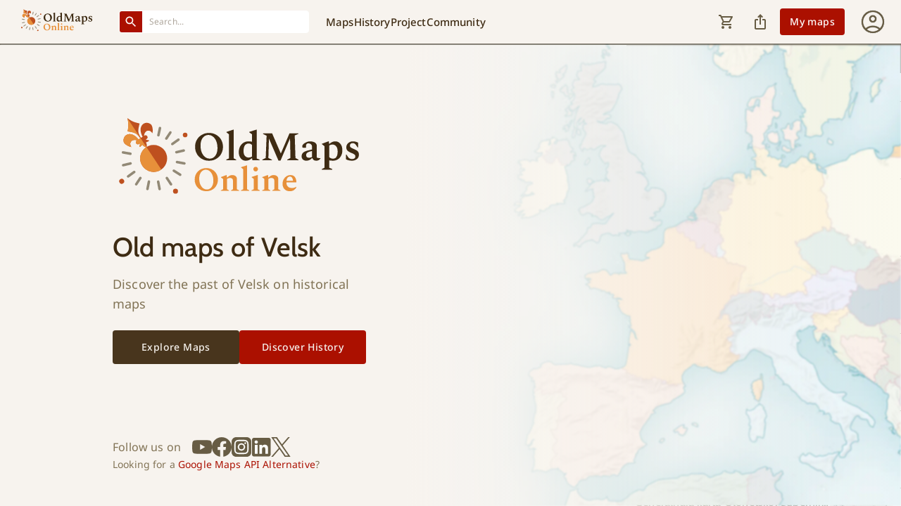

--- FILE ---
content_type: text/html; charset=utf-8
request_url: https://www.oldmapsonline.org/en/Velsk
body_size: 25358
content:
<!DOCTYPE html><html lang="en" style="overscroll-behavior-y:none"><head><script>(function(w,i,g){w[g]=w[g]||[];if(typeof w[g].push=='function')w[g].push(i)})
(window,'GTM-T6GHTWF','google_tags_first_party');</script><script>(function(w,d,s,l){w[l]=w[l]||[];(function(){w[l].push(arguments);})('set', 'developer_id.dYzg1YT', true);
		w[l].push({'gtm.start':new Date().getTime(),event:'gtm.js'});var f=d.getElementsByTagName(s)[0],
		j=d.createElement(s);j.async=true;j.src='/analytics/';
		f.parentNode.insertBefore(j,f);
		})(window,document,'script','dataLayer');</script><meta charSet="utf-8"/><meta name="viewport" content="width=device-width, initial-scale=1, minimum-scale=1, maximum-scale=1, viewport-fit=cover, user-scalable=no"/><link rel="preload" as="image" href="/images/header_logo_light_mode.svg" fetchPriority="high"/><link rel="preload" as="image" href="/images/header_logo_dark_mode.svg" fetchPriority="high"/><link rel="stylesheet" href="/_next/static/css/b3f687c63acf0078.css" data-precedence="next"/><link rel="stylesheet" href="/_next/static/css/3701eb3748571414.css" data-precedence="next"/><link rel="stylesheet" href="/_next/static/css/6ee630cd453d6519.css" data-precedence="next"/><link rel="stylesheet" href="/_next/static/css/7f47b9549bf34fb2.css" data-precedence="next"/><link rel="preload" as="script" fetchPriority="low" href="/_next/static/chunks/webpack-adc2cce935b3b988.js"/><script src="/_next/static/chunks/fd9d1056-12b6b1c708cbfa61.js" async=""></script><script src="/_next/static/chunks/5468-fbcf9fd8357564bf.js" async=""></script><script src="/_next/static/chunks/main-app-e276a673b7054415.js" async=""></script><script src="/_next/static/chunks/db062553-40e1968e46109645.js" async=""></script><script src="/_next/static/chunks/ef05af88-58cdedbc233b0f30.js" async=""></script><script src="/_next/static/chunks/d12af4b9-dc5bbece8ca9e61d.js" async=""></script><script src="/_next/static/chunks/b536a0f1-65badbfed62f6d5b.js" async=""></script><script src="/_next/static/chunks/05f6971a-038f595bcebc4e63.js" async=""></script><script src="/_next/static/chunks/aaea2bcf-31ff99402b9f8381.js" async=""></script><script src="/_next/static/chunks/46be18a3-f01e8030343b1d77.js" async=""></script><script src="/_next/static/chunks/5106a963-06e976af919ac30f.js" async=""></script><script src="/_next/static/chunks/8836-5dd90b52ef02169f.js" async=""></script><script src="/_next/static/chunks/1980-82741d2c51e409a3.js" async=""></script><script src="/_next/static/chunks/2639-b23e51956aa994e6.js" async=""></script><script src="/_next/static/chunks/8620-b5bd25fcb6f56c24.js" async=""></script><script src="/_next/static/chunks/8366-840722e5f01bb517.js" async=""></script><script src="/_next/static/chunks/2352-b7b6893a3dbcde9f.js" async=""></script><script src="/_next/static/chunks/9474-50d95fcca1f75565.js" async=""></script><script src="/_next/static/chunks/9811-d99636e91db3fe27.js" async=""></script><script src="/_next/static/chunks/4539-18d504fd118c58c5.js" async=""></script><script src="/_next/static/chunks/4526-8a081ca7ade03567.js" async=""></script><script src="/_next/static/chunks/1021-ced788bc75f49f5a.js" async=""></script><script src="/_next/static/chunks/7548-33394406c4a6dd81.js" async=""></script><script src="/_next/static/chunks/2508-1eed2ba2109f60b3.js" async=""></script><script src="/_next/static/chunks/4515-3425d254f4c98434.js" async=""></script><script src="/_next/static/chunks/9213-e6d92f620c83795d.js" async=""></script><script src="/_next/static/chunks/1004-dafce291f7dc84e0.js" async=""></script><script src="/_next/static/chunks/9572-f9f0c056d8f3d1a4.js" async=""></script><script src="/_next/static/chunks/9965-b45bbb4b6c4af9bc.js" async=""></script><script src="/_next/static/chunks/3752-38bca7d6f3877c30.js" async=""></script><script src="/_next/static/chunks/app/%5Blang%5D/(map)/(timeslider)/(discover)/layout-e85a9b3365f0bbd4.js" async=""></script><script src="/_next/static/chunks/1806-47f387412d1f6ad1.js" async=""></script><script src="/_next/static/chunks/458-320085069d6a3f89.js" async=""></script><script src="/_next/static/chunks/app/%5Blang%5D/(map)/(timeslider)/layout-25b641d8b6f9e8c7.js" async=""></script><script src="/_next/static/chunks/3946-72e1b57e513df87d.js" async=""></script><script src="/_next/static/chunks/2152-f2fc8fb0fe972159.js" async=""></script><script src="/_next/static/chunks/app/%5Blang%5D/(map)/@sidebar/(discover)/layout-221cc4c4f06e53ad.js" async=""></script><script src="/_next/static/chunks/2194-f89a1dbb1ea73cd6.js" async=""></script><script src="/_next/static/chunks/7161-cf22f82c1cbfe094.js" async=""></script><script src="/_next/static/chunks/5007-9d502df3b10320e2.js" async=""></script><script src="/_next/static/chunks/app/%5Blang%5D/(map)/layout-ef43c2ca747b1524.js" async=""></script><script src="/_next/static/chunks/app/%5Blang%5D/@header/(discover)/%5Bregion%5D/page-e2a2371dcf82c7af.js" async=""></script><script src="/_next/static/chunks/8792-fba227126bdafa68.js" async=""></script><script src="/_next/static/chunks/7385-c0e2ffe2018b1483.js" async=""></script><script src="/_next/static/chunks/8581-a740010bfb36a1b5.js" async=""></script><script src="/_next/static/chunks/9483-2cc0452e1f6213d4.js" async=""></script><script src="/_next/static/chunks/app/%5Blang%5D/@header/layout-345fcfa1f1a54817.js" async=""></script><script src="/_next/static/chunks/3525-ac37092036f66920.js" async=""></script><script src="/_next/static/chunks/8489-3afe1bd029fafe0c.js" async=""></script><script src="/_next/static/chunks/8230-30f1a05ad803ea57.js" async=""></script><script src="/_next/static/chunks/4712-becc1b76f8cc6b07.js" async=""></script><script src="/_next/static/chunks/app/%5Blang%5D/layout-685ea901feadea8c.js" async=""></script><script src="/_next/static/chunks/app/%5Blang%5D/(map)/@sidebar/(discover)/%5Bregion%5D/page-3466edff9ef92c0f.js" async=""></script><script src="/_next/static/chunks/app/%5Blang%5D/error-a7b3a8cc1f484675.js" async=""></script><script src="/_next/static/chunks/app/%5Blang%5D/not-found-28933ff562b31c81.js" async=""></script><script src="https://accounts.google.com/gsi/client" async=""></script><script src="/_next/static/chunks/6682-9d7bb074a4492bf5.js" async=""></script><script src="/_next/static/chunks/app/%5Blang%5D/(map)/(timeslider)/(discover)/%5Bregion%5D/page-2a851f316168ba3d.js" async=""></script><script src="/_next/static/chunks/app/%5Blang%5D/(map)/(timeslider)/(discover)/@regionPrintout/%5Bregion%5D/layout-cc2116ede174816c.js" async=""></script><meta name="google" content="notranslate"/><meta name="author" content="Klokan Technologies GmbH (https://www.klokantech.com/)"/><link rel="manifest" href="/manifest.json"/><meta name="apple-itunes-app" content="app-id=1017609581"/><meta name="theme-color" media="(prefers-color-scheme: light)" content="#F7F3EE"/><meta name="theme-color" media="(prefers-color-scheme: dark)" content="#3E2B13"/><meta name="msapplication-TileColor" content="#F7F3EE"/><meta name="application-name" content="Old Maps"/><meta name="apple-mobile-web-app-title" content="Old Maps"/><link rel="icon" type="image/x-icon" href="/favicon.ico"/><link rel="icon" type="image/png" sizes="16x16" href="/icons/favicon-16x16.png"/><link rel="icon" type="image/png" sizes="32x32" href="/icons/favicon-32x32.png"/><link rel="apple-touch-icon" href="/icons/apple-touch-icon.png"/><link rel="mask-icon" href="/icons/safari-pinned-tab.svg" color="#3E2B13"/><title>Old maps of Velsk | OldMapsOnline</title><meta name="description" content="Old maps of Velsk on OldMapsOnline."/><meta name="twitter:domain" content="www.oldmapsonline.org"/><link rel="canonical" href="https://www.oldmapsonline.org/en/Velsk"/><link rel="alternate" hrefLang="de" href="https://www.oldmapsonline.org/de/Welsk"/><link rel="alternate" hrefLang="ar" href="https://www.oldmapsonline.org/ar/%D9%81%D9%8A%D9%84%D8%B3%D9%83"/><link rel="alternate" hrefLang="zh" href="https://www.oldmapsonline.org/zh/%E9%9F%8B%E5%88%A9%E6%96%AF%E5%85%8B"/><link rel="alternate" hrefLang="cs" href="https://www.oldmapsonline.org/cs/Velsk"/><link rel="alternate" hrefLang="es" href="https://www.oldmapsonline.org/es/Velsk"/><link rel="alternate" hrefLang="fr" href="https://www.oldmapsonline.org/fr/Velsk"/><link rel="alternate" hrefLang="it" href="https://www.oldmapsonline.org/it/Vel&#x27;sk"/><link rel="alternate" hrefLang="ja" href="https://www.oldmapsonline.org/ja/Velsk"/><link rel="alternate" hrefLang="nl" href="https://www.oldmapsonline.org/nl/Velsk"/><link rel="alternate" hrefLang="pl" href="https://www.oldmapsonline.org/pl/Wielsk"/><link rel="alternate" hrefLang="pt" href="https://www.oldmapsonline.org/pt/Velsk"/><link rel="alternate" hrefLang="x-default" href="https://www.oldmapsonline.org/en/Velsk"/><meta property="og:title" content="Old maps of Velsk | OldMapsOnline"/><meta property="og:description" content="Old maps of Velsk on OldMapsOnline."/><meta property="og:url" content="https://www.oldmapsonline.org/en/Velsk"/><meta property="og:site_name" content="OldMapsOnline"/><meta property="og:image" content="https://api.oldmapsonline.org/1.0/en/Velsk.jpg"/><meta property="og:image:width" content="1200"/><meta property="og:image:height" content="630"/><meta property="og:type" content="website"/><meta name="twitter:card" content="summary_large_image"/><meta name="twitter:site" content="@OldMapsOnline"/><meta name="twitter:creator" content="@OldMapsOnline"/><meta name="twitter:title" content="Old maps of Velsk | OldMapsOnline"/><meta name="twitter:description" content="Old maps of Velsk on OldMapsOnline."/><meta name="twitter:image" content="https://api.oldmapsonline.org/1.0/en/Velsk.jpg"/><script src="/_next/static/chunks/polyfills-c67a75d1b6f99dc8.js" noModule=""></script><style data-emotion="css-global jwvgnf">:root{--mui-shape-borderRadius:4px;--mui-shadows-0:none;--mui-shadows-1:0px 2px 1px -1px rgba(0,0,0,0.2),0px 1px 1px 0px rgba(0,0,0,0.14),0px 1px 3px 0px rgba(0,0,0,0.12);--mui-shadows-2:0px 3px 1px -2px rgba(0,0,0,0.2),0px 2px 2px 0px rgba(0,0,0,0.14),0px 1px 5px 0px rgba(0,0,0,0.12);--mui-shadows-3:0px 3px 3px -2px rgba(0,0,0,0.2),0px 3px 4px 0px rgba(0,0,0,0.14),0px 1px 8px 0px rgba(0,0,0,0.12);--mui-shadows-4:0px 2px 4px -1px rgba(0,0,0,0.2),0px 4px 5px 0px rgba(0,0,0,0.14),0px 1px 10px 0px rgba(0,0,0,0.12);--mui-shadows-5:0px 3px 5px -1px rgba(0,0,0,0.2),0px 5px 8px 0px rgba(0,0,0,0.14),0px 1px 14px 0px rgba(0,0,0,0.12);--mui-shadows-6:0px 3px 5px -1px rgba(0,0,0,0.2),0px 6px 10px 0px rgba(0,0,0,0.14),0px 1px 18px 0px rgba(0,0,0,0.12);--mui-shadows-7:0px 4px 5px -2px rgba(0,0,0,0.2),0px 7px 10px 1px rgba(0,0,0,0.14),0px 2px 16px 1px rgba(0,0,0,0.12);--mui-shadows-8:0px 5px 5px -3px rgba(0,0,0,0.2),0px 8px 10px 1px rgba(0,0,0,0.14),0px 3px 14px 2px rgba(0,0,0,0.12);--mui-shadows-9:0px 5px 6px -3px rgba(0,0,0,0.2),0px 9px 12px 1px rgba(0,0,0,0.14),0px 3px 16px 2px rgba(0,0,0,0.12);--mui-shadows-10:0px 6px 6px -3px rgba(0,0,0,0.2),0px 10px 14px 1px rgba(0,0,0,0.14),0px 4px 18px 3px rgba(0,0,0,0.12);--mui-shadows-11:0px 6px 7px -4px rgba(0,0,0,0.2),0px 11px 15px 1px rgba(0,0,0,0.14),0px 4px 20px 3px rgba(0,0,0,0.12);--mui-shadows-12:0px 7px 8px -4px rgba(0,0,0,0.2),0px 12px 17px 2px rgba(0,0,0,0.14),0px 5px 22px 4px rgba(0,0,0,0.12);--mui-shadows-13:0px 7px 8px -4px rgba(0,0,0,0.2),0px 13px 19px 2px rgba(0,0,0,0.14),0px 5px 24px 4px rgba(0,0,0,0.12);--mui-shadows-14:0px 7px 9px -4px rgba(0,0,0,0.2),0px 14px 21px 2px rgba(0,0,0,0.14),0px 5px 26px 4px rgba(0,0,0,0.12);--mui-shadows-15:0px 8px 9px -5px rgba(0,0,0,0.2),0px 15px 22px 2px rgba(0,0,0,0.14),0px 6px 28px 5px rgba(0,0,0,0.12);--mui-shadows-16:0px 8px 10px -5px rgba(0,0,0,0.2),0px 16px 24px 2px rgba(0,0,0,0.14),0px 6px 30px 5px rgba(0,0,0,0.12);--mui-shadows-17:0px 8px 11px -5px rgba(0,0,0,0.2),0px 17px 26px 2px rgba(0,0,0,0.14),0px 6px 32px 5px rgba(0,0,0,0.12);--mui-shadows-18:0px 9px 11px -5px rgba(0,0,0,0.2),0px 18px 28px 2px rgba(0,0,0,0.14),0px 7px 34px 6px rgba(0,0,0,0.12);--mui-shadows-19:0px 9px 12px -6px rgba(0,0,0,0.2),0px 19px 29px 2px rgba(0,0,0,0.14),0px 7px 36px 6px rgba(0,0,0,0.12);--mui-shadows-20:0px 10px 13px -6px rgba(0,0,0,0.2),0px 20px 31px 3px rgba(0,0,0,0.14),0px 8px 38px 7px rgba(0,0,0,0.12);--mui-shadows-21:0px 10px 13px -6px rgba(0,0,0,0.2),0px 21px 33px 3px rgba(0,0,0,0.14),0px 8px 40px 7px rgba(0,0,0,0.12);--mui-shadows-22:0px 10px 14px -6px rgba(0,0,0,0.2),0px 22px 35px 3px rgba(0,0,0,0.14),0px 8px 42px 7px rgba(0,0,0,0.12);--mui-shadows-23:0px 11px 14px -7px rgba(0,0,0,0.2),0px 23px 36px 3px rgba(0,0,0,0.14),0px 9px 44px 8px rgba(0,0,0,0.12);--mui-shadows-24:0px 11px 15px -7px rgba(0,0,0,0.2),0px 24px 38px 3px rgba(0,0,0,0.14),0px 9px 46px 8px rgba(0,0,0,0.12);--mui-zIndex-mobileStepper:1000;--mui-zIndex-fab:1050;--mui-zIndex-speedDial:1050;--mui-zIndex-appBar:1100;--mui-zIndex-drawer:1200;--mui-zIndex-modal:1300;--mui-zIndex-snackbar:1400;--mui-zIndex-tooltip:1500;}</style><style data-emotion="css-global 1xdlopg">:root,[data-mui-color-scheme="light"]{--mui-palette-primary-light:#F7F3EE;--mui-palette-primary-main:#48351D;--mui-palette-primary-dark:#3E2B13;--mui-palette-primary-contrastText:#FFFFFF;--mui-palette-primary-4p:#48351D0A;--mui-palette-primary-8p:#48351D14;--mui-palette-primary-12p:#48351D1F;--mui-palette-primary-30p:#48351D4D;--mui-palette-primary-30pRipple:#A39B8B4D;--mui-palette-primary-50p:#48351D80;--mui-palette-primary-mainChannel:72 53 29;--mui-palette-primary-lightChannel:247 243 238;--mui-palette-primary-darkChannel:62 43 19;--mui-palette-primary-contrastTextChannel:255 255 255;--mui-palette-secondary-light:#FE9E98;--mui-palette-secondary-main:#AB1000;--mui-palette-secondary-dark:#960E00;--mui-palette-secondary-contrastText:#FFFFFF;--mui-palette-secondary-lighter:#C3665C;--mui-palette-secondary-darker:#BE501F;--mui-palette-secondary-4p:#AB10000A;--mui-palette-secondary-8p:#AB100014;--mui-palette-secondary-12p:#AB10001F;--mui-palette-secondary-30p:#AB10004D;--mui-palette-secondary-30pRipple:#AB10004D;--mui-palette-secondary-50p:#AB100080;--mui-palette-secondary-mainChannel:171 16 0;--mui-palette-secondary-lightChannel:254 158 152;--mui-palette-secondary-darkChannel:150 14 0;--mui-palette-secondary-contrastTextChannel:255 255 255;--mui-palette-error-light:#EF5350;--mui-palette-error-main:#D32F2F;--mui-palette-error-dark:#C62828;--mui-palette-error-contrastText:#FFFFFF;--mui-palette-error-4p:#D32F2F0A;--mui-palette-error-8p:#D32F2F16;--mui-palette-error-12p:#D32F2F1F;--mui-palette-error-30p:#D32F2F4D;--mui-palette-error-30pRipple:#D32F2F4D;--mui-palette-error-50p:#D32F2F80;--mui-palette-error-160p:#541313;--mui-palette-error-190p:#fbeaea;--mui-palette-error-mainChannel:211 47 47;--mui-palette-error-lightChannel:239 83 80;--mui-palette-error-darkChannel:198 40 40;--mui-palette-error-contrastTextChannel:255 255 255;--mui-palette-warning-light:#FF9800;--mui-palette-warning-main:#ED6C02;--mui-palette-warning-dark:#E65100;--mui-palette-warning-contrastText:#FFFFFF;--mui-palette-warning-4p:#ED6C020A;--mui-palette-warning-8p:#ED6C0216;--mui-palette-warning-12p:#ED6C021F;--mui-palette-warning-30p:#ED6C024D;--mui-palette-warning-30pRipple:#ED6C024D;--mui-palette-warning-50p:#ED6C0280;--mui-palette-warning-160p:#5f2b01;--mui-palette-warning-190p:#fdf0e5;--mui-palette-warning-mainChannel:237 108 2;--mui-palette-warning-lightChannel:255 152 0;--mui-palette-warning-darkChannel:230 81 0;--mui-palette-warning-contrastTextChannel:255 255 255;--mui-palette-info-light:#03A9F4;--mui-palette-info-main:#0288D1;--mui-palette-info-dark:#01579B;--mui-palette-info-contrastText:#FFFFFF;--mui-palette-info-4p:#0288D10A;--mui-palette-info-8p:#0288D116;--mui-palette-info-12p:#0288D11F;--mui-palette-info-30p:#0288D14D;--mui-palette-info-30pRipple:#0288D14D;--mui-palette-info-50p:#0288D180;--mui-palette-info-160p:#013654;--mui-palette-info-190p:#e5f3fa;--mui-palette-info-mainChannel:2 136 209;--mui-palette-info-lightChannel:3 169 244;--mui-palette-info-darkChannel:1 87 155;--mui-palette-info-contrastTextChannel:255 255 255;--mui-palette-success-light:#4CAF50;--mui-palette-success-main:#2E7D32;--mui-palette-success-dark:#1B5E20;--mui-palette-success-contrastText:#FFFFFF;--mui-palette-success-4p:#2E7D320A;--mui-palette-success-8p:#2E7D3216;--mui-palette-success-12p:#2E7D321F;--mui-palette-success-30p:#2E7D324D;--mui-palette-success-30pRipple:#2E7D324D;--mui-palette-success-50p:#2E7D3280;--mui-palette-success-160p:#123214;--mui-palette-success-190p:#eaf2ea;--mui-palette-success-mainChannel:46 125 50;--mui-palette-success-lightChannel:76 175 80;--mui-palette-success-darkChannel:27 94 32;--mui-palette-success-contrastTextChannel:255 255 255;--mui-palette-action-active:#675C44;--mui-palette-action-activatedOpacity:1;--mui-palette-action-hover:#F3F2F0;--mui-palette-action-hoverOpacity:0.04;--mui-palette-action-selected:rgba(146, 137, 118, 0.08);--mui-palette-action-selectedOpacity:0.08;--mui-palette-action-disabled:rgba(0, 0, 0, 0.26);--mui-palette-action-disabledOpacity:0.26;--mui-palette-action-disabledBackground:rgba(221, 217, 211, 0.5);--mui-palette-action-focus:rgba(72, 53, 29, 0.12);--mui-palette-action-focusOpacity:0.12;--mui-palette-action-activeChannel:103 92 68;--mui-palette-action-selectedChannel:146 137 118;--mui-palette-text-primary:#3E2B13;--mui-palette-text-secondary:#817355;--mui-palette-text-disabled:#3E2B1340;--mui-palette-text-button:#F7F3EE;--mui-palette-text-light:#CBBCAB;--mui-palette-text-lightChannel:203 188 171;--mui-palette-text-primaryChannel:62 43 19;--mui-palette-text-secondaryChannel:129 115 85;--mui-palette-background-default:#FCFCFA;--mui-palette-background-paper:#FCFCFA;--mui-palette-background-light:#696253;--mui-palette-background-lighter:#FFFFFF;--mui-palette-background-defaultChannel:252 252 250;--mui-palette-background-paperChannel:252 252 250;--mui-palette-background-lightChannel:105 98 83;--mui-palette-divider:#A39B8B;--mui-palette-misc-advancedSearchButton:#F4F1EC;--mui-palette-misc-advancedSearchOutlinedButton:#AD9E8B;--mui-palette-misc-advancedSearchFont:#3E2B13;--mui-palette-misc-alertBackgroung:#EAF2FF;--mui-palette-misc-alertColor:#0F3654;--mui-palette-misc-alertIcon:#0288D1;--mui-palette-misc-backgroundLight:#696253;--mui-palette-misc-chipBackgroundActive:#C3665C;--mui-palette-misc-clearButton:#F4F1EC;--mui-palette-misc-couponBackground:#E7F4E8;--mui-palette-misc-discoverHistoryButton:#AB1000;--mui-palette-misc-discoverHistoryHoverButton:#960E00;--mui-palette-misc-exploreMapsButton:#48351D;--mui-palette-misc-exploreMapsHoverButton:#3E2B13;--mui-palette-misc-fontLight:#F7F3EE;--mui-palette-misc-headerDivider:#696253;--mui-palette-misc-interaction:#AB1000;--mui-palette-misc-interactionNavLink:#AB1000;--mui-palette-misc-mapCtrlHover:#EEEDEC;--mui-palette-misc-newsDivider:#C1B2A1;--mui-palette-misc-outlineBorder:#48351D3B;--mui-palette-misc-standardInputLine:#48351D6B;--mui-palette-misc-tagButtonActive:#C1B2A1;--mui-palette-misc-userMenuActionButton:#48351D;--mui-palette-tabs-tabUnselected:#5E4D38;--mui-palette-toggleButton-toggleButtonSelected:#3E2B13;--mui-palette-toggleButton-toggleButtonUnselected:#48351D;--mui-palette-toggleButton-toggleButtonBackground:#F4F1EC;--mui-palette-tooltip-background:#48351D;--mui-palette-tooltip-font:#FCFCFA;--mui-palette-icons-mapCtrlZoomIn:url(data:image/svg+xml,%3Csvg%20width%3D%2224%22%20height%3D%2224%22%20viewBox%3D%220%200%2024%2024%22%20xmlns%3D%22http%3A%2F%2Fwww.w3.org%2F2000%2Fsvg%22%3E%0A%3Cpath%20d%3D%22M11.125%2012.8625H5.25V11.1125H11.125V5.23755H12.875V11.1125H18.75V12.8625H12.875V18.7375H11.125V12.8625Z%22%20fill%3D%22%233E2B13%22%2F%3E%0A%3C%2Fsvg%3E);--mui-palette-icons-mapCtrlZoomOut:url(data:image/svg+xml,%3Csvg%20width%3D%2224%22%20height%3D%2224%22%20viewBox%3D%220%200%2024%2024%22%20xmlns%3D%22http%3A%2F%2Fwww.w3.org%2F2000%2Fsvg%22%3E%0A%3Cpath%20d%3D%22M5.25%2012.8625V11.1125H18.75V12.8625H5.25Z%22%20fill%3D%22%233E2B13%22%2F%3E%0A%3C%2Fsvg%3E);--mui-palette-icons-mapCtrlCompassSvg:url(data:image/svg+xml,%3C%3Fxml%20version%3D%221.0%22%20encoding%3D%22UTF-8%22%3F%3E%0A%20%20%20%20%3Csvg%20xmlns%3D%22http%3A%2F%2Fwww.w3.org%2F2000%2Fsvg%22%20width%3D%2224%22%20height%3D%2224%22%20viewBox%3D%220%200%2024%2024%22%3E%0A%20%20%20%20%20%20%3Cpath%20d%3D%22M%208%2012%20l%204%20-8%204%208%20h%20-8%20z%22%20fill%3D%22%233E2B13%22%3E%3C%2Fpath%3E%0A%20%20%20%20%20%20%3Cpath%20id%3D%22south%22%20d%3D%22M%208%2012%20l%204%208%204%20-8%20h%20-8%20z%22%20fill%3D%22%23817355%22%3E%3C%2Fpath%3E%0A%20%20%20%20%20%20%3Ccircle%20cx%3D%2212%22%20cy%3D%2212%22%20r%3D%221.5%22%20fill%3D%22%23fff%22%3E%3C%2Fcircle%3E%0A%20%20%20%20%3C%2Fsvg%3E%0A%20%20);--mui-palette-common-black:#000;--mui-palette-common-white:#fff;--mui-palette-common-background:#fff;--mui-palette-common-onBackground:#000;--mui-palette-common-backgroundChannel:255 255 255;--mui-palette-common-onBackgroundChannel:0 0 0;--mui-palette-grey-50:#fafafa;--mui-palette-grey-100:#f5f5f5;--mui-palette-grey-200:#eeeeee;--mui-palette-grey-300:#e0e0e0;--mui-palette-grey-400:#bdbdbd;--mui-palette-grey-500:#9e9e9e;--mui-palette-grey-600:#757575;--mui-palette-grey-700:#616161;--mui-palette-grey-800:#424242;--mui-palette-grey-900:#212121;--mui-palette-grey-A100:#f5f5f5;--mui-palette-grey-A200:#eeeeee;--mui-palette-grey-A400:#bdbdbd;--mui-palette-grey-A700:#616161;--mui-palette-Alert-errorColor:rgb(95, 33, 32);--mui-palette-Alert-infoColor:rgb(1, 67, 97);--mui-palette-Alert-successColor:rgb(30, 70, 32);--mui-palette-Alert-warningColor:rgb(102, 60, 0);--mui-palette-Alert-errorFilledBg:var(--mui-palette-error-main, #D32F2F);--mui-palette-Alert-infoFilledBg:var(--mui-palette-info-main, #0288D1);--mui-palette-Alert-successFilledBg:var(--mui-palette-success-main, #2E7D32);--mui-palette-Alert-warningFilledBg:var(--mui-palette-warning-main, #ED6C02);--mui-palette-Alert-errorFilledColor:#fff;--mui-palette-Alert-infoFilledColor:#fff;--mui-palette-Alert-successFilledColor:#fff;--mui-palette-Alert-warningFilledColor:#fff;--mui-palette-Alert-errorStandardBg:rgb(253, 237, 237);--mui-palette-Alert-infoStandardBg:rgb(229, 246, 253);--mui-palette-Alert-successStandardBg:rgb(237, 247, 237);--mui-palette-Alert-warningStandardBg:rgb(255, 244, 229);--mui-palette-Alert-errorIconColor:var(--mui-palette-error-main, #D32F2F);--mui-palette-Alert-infoIconColor:var(--mui-palette-info-main, #0288D1);--mui-palette-Alert-successIconColor:var(--mui-palette-success-main, #2E7D32);--mui-palette-Alert-warningIconColor:var(--mui-palette-warning-main, #ED6C02);--mui-palette-AppBar-defaultBg:var(--mui-palette-grey-100, #f5f5f5);--mui-palette-Avatar-defaultBg:var(--mui-palette-grey-400, #bdbdbd);--mui-palette-Button-inheritContainedBg:var(--mui-palette-grey-300, #e0e0e0);--mui-palette-Button-inheritContainedHoverBg:var(--mui-palette-grey-A100, #f5f5f5);--mui-palette-Chip-defaultBorder:var(--mui-palette-grey-400, #bdbdbd);--mui-palette-Chip-defaultAvatarColor:var(--mui-palette-grey-700, #616161);--mui-palette-Chip-defaultIconColor:var(--mui-palette-grey-700, #616161);--mui-palette-FilledInput-bg:rgba(0, 0, 0, 0.06);--mui-palette-FilledInput-hoverBg:rgba(0, 0, 0, 0.09);--mui-palette-FilledInput-disabledBg:rgba(0, 0, 0, 0.12);--mui-palette-LinearProgress-primaryBg:rgb(185, 178, 169);--mui-palette-LinearProgress-secondaryBg:rgb(223, 164, 158);--mui-palette-LinearProgress-errorBg:rgb(238, 175, 175);--mui-palette-LinearProgress-infoBg:rgb(158, 209, 237);--mui-palette-LinearProgress-successBg:rgb(175, 205, 177);--mui-palette-LinearProgress-warningBg:rgb(248, 199, 158);--mui-palette-Skeleton-bg:rgba(var(--mui-palette-text-primaryChannel, undefined) / 0.11);--mui-palette-Slider-primaryTrack:rgb(185, 178, 169);--mui-palette-Slider-secondaryTrack:rgb(223, 164, 158);--mui-palette-Slider-errorTrack:rgb(238, 175, 175);--mui-palette-Slider-infoTrack:rgb(158, 209, 237);--mui-palette-Slider-successTrack:rgb(175, 205, 177);--mui-palette-Slider-warningTrack:rgb(248, 199, 158);--mui-palette-SnackbarContent-bg:rgb(50, 50, 49);--mui-palette-SnackbarContent-color:#fff;--mui-palette-SpeedDialAction-fabHoverBg:rgb(214, 214, 212);--mui-palette-StepConnector-border:var(--mui-palette-grey-400, #bdbdbd);--mui-palette-StepContent-border:var(--mui-palette-grey-400, #bdbdbd);--mui-palette-Switch-defaultColor:var(--mui-palette-common-white, #fff);--mui-palette-Switch-defaultDisabledColor:var(--mui-palette-grey-100, #f5f5f5);--mui-palette-Switch-primaryDisabledColor:rgb(185, 178, 169);--mui-palette-Switch-secondaryDisabledColor:rgb(223, 164, 158);--mui-palette-Switch-errorDisabledColor:rgb(238, 175, 175);--mui-palette-Switch-infoDisabledColor:rgb(158, 209, 237);--mui-palette-Switch-successDisabledColor:rgb(175, 205, 177);--mui-palette-Switch-warningDisabledColor:rgb(248, 199, 158);--mui-palette-TableCell-border:rgba(243, 243, 241, 1);--mui-palette-Tooltip-bg:rgba(97, 97, 97, 0.92);--mui-palette-dividerChannel:163 155 139;--mui-opacity-inputPlaceholder:0.42;--mui-opacity-inputUnderline:0.42;--mui-opacity-switchTrackDisabled:0.12;--mui-opacity-switchTrack:0.38;}</style><style data-emotion="css-global rudvj4">[data-mui-color-scheme="dark"]{--mui-palette-primary-light:#3E2B13;--mui-palette-primary-main:#857460;--mui-palette-primary-dark:#AF9C86;--mui-palette-primary-contrastText:#FFFFFF;--mui-palette-primary-4p:#837A6E10;--mui-palette-primary-8p:#837A6E14;--mui-palette-primary-12p:#837A6E1F;--mui-palette-primary-30p:#837A6E4D;--mui-palette-primary-30pRipple:#837A6E4D;--mui-palette-primary-50p:#837A6E80;--mui-palette-primary-mainChannel:133 116 96;--mui-palette-primary-lightChannel:62 43 19;--mui-palette-primary-darkChannel:175 156 134;--mui-palette-primary-contrastTextChannel:255 255 255;--mui-palette-secondary-light:#F0BAA2;--mui-palette-secondary-main:#E46449;--mui-palette-secondary-dark:#8F3C17;--mui-palette-secondary-contrastText:#FBF7EB;--mui-palette-secondary-lighter:#E7903A;--mui-palette-secondary-darker:#BE501F;--mui-palette-secondary-4p:#CE93D810;--mui-palette-secondary-8p:#CE93D814;--mui-palette-secondary-12p:#CE93D81F;--mui-palette-secondary-30p:#CE93D84D;--mui-palette-secondary-30pRipple:#CE93D84D;--mui-palette-secondary-50p:#CE93D880;--mui-palette-secondary-mainChannel:228 100 73;--mui-palette-secondary-lightChannel:240 186 162;--mui-palette-secondary-darkChannel:143 60 23;--mui-palette-secondary-contrastTextChannel:251 247 235;--mui-palette-error-light:#E57373;--mui-palette-error-main:#F44336;--mui-palette-error-dark:#D32F2F;--mui-palette-error-contrastText:#FFFFFF;--mui-palette-error-4p:#D32F2F10;--mui-palette-error-8p:#D32F2F14;--mui-palette-error-12p:#D32F2F1F;--mui-palette-error-30p:#D32F2F4D;--mui-palette-error-30pRipple:#D32F2F4D;--mui-palette-error-50p:#D32F2F80;--mui-palette-error-160p:#edacac;--mui-palette-error-190p:#190706;--mui-palette-error-mainChannel:244 67 54;--mui-palette-error-lightChannel:229 115 115;--mui-palette-error-darkChannel:211 47 47;--mui-palette-error-contrastTextChannel:255 255 255;--mui-palette-warning-light:#FFB74D;--mui-palette-warning-main:#FFA726;--mui-palette-warning-dark:#F57C00;--mui-palette-warning-contrastText:#000000DE;--mui-palette-warning-4p:#FFA72610;--mui-palette-warning-8p:#FFA72614;--mui-palette-warning-12p:#FFA7261F;--mui-palette-warning-30p:#FFA7264D;--mui-palette-warning-30pRipple:#FFA7264D;--mui-palette-warning-50p:#FFA72680;--mui-palette-warning-160p:#ffdca8;--mui-palette-warning-190p:#1a1104;--mui-palette-warning-mainChannel:255 167 38;--mui-palette-warning-lightChannel:255 183 77;--mui-palette-warning-darkChannel:245 124 0;--mui-palette-warning-contrastTextChannel:0 0 0;--mui-palette-info-light:#4FC3F7;--mui-palette-info-main:#29B6F6;--mui-palette-info-dark:#0288D1;--mui-palette-info-contrastText:#000000DE;--mui-palette-info-4p:#0288D110;--mui-palette-info-8p:#0288D114;--mui-palette-info-12p:#0288D11F;--mui-palette-info-30p:#0288D14D;--mui-palette-info-30pRipple:#0288D14D;--mui-palette-info-50p:#0288D180;--mui-palette-info-160p:#9acfed;--mui-palette-info-190p:#000e15;--mui-palette-info-mainChannel:41 182 246;--mui-palette-info-lightChannel:79 195 247;--mui-palette-info-darkChannel:2 136 209;--mui-palette-info-contrastTextChannel:0 0 0;--mui-palette-success-light:#81C784;--mui-palette-success-main:#66BB6A;--mui-palette-success-dark:#388E3C;--mui-palette-success-contrastText:#000000DE;--mui-palette-success-4p:#66BB6A14;--mui-palette-success-8p:#66BB6A14;--mui-palette-success-12p:#66BB6A1F;--mui-palette-success-30p:#66BB6A4D;--mui-palette-success-30pRipple:#66BB6A4D;--mui-palette-success-50p:#66BB6A80;--mui-palette-success-160p:#c2e4c3;--mui-palette-success-190p:#0a130b;--mui-palette-success-mainChannel:102 187 106;--mui-palette-success-lightChannel:129 199 132;--mui-palette-success-darkChannel:56 142 60;--mui-palette-success-contrastTextChannel:0 0 0;--mui-palette-action-active:#DFD5CB;--mui-palette-action-activatedOpacity:1;--mui-palette-action-hover:rgba(241, 238, 233, 0.08);--mui-palette-action-hoverOpacity:0.08;--mui-palette-action-selected:rgba(255, 255, 255, 0.16);--mui-palette-action-selectedOpacity:0.16;--mui-palette-action-disabled:rgba(255, 255, 255, 0.15);--mui-palette-action-disabledOpacity:0.15;--mui-palette-action-disabledBackground:rgba(131, 122, 110, 0.2);--mui-palette-action-focus:rgba(255, 255, 255, 0.12);--mui-palette-action-focusOpacity:0.12;--mui-palette-action-activeChannel:223 213 203;--mui-palette-action-selectedChannel:255 255 255;--mui-palette-text-primary:#D5CBBF;--mui-palette-text-secondary:#C1B2A1CC;--mui-palette-text-disabled:#C1B2A140;--mui-palette-text-button:#F7F3EE;--mui-palette-text-light:#CBBCAB;--mui-palette-text-icon:rgba(255, 255, 255, 0.5);--mui-palette-text-lightChannel:203 188 171;--mui-palette-text-primaryChannel:213 203 191;--mui-palette-text-secondaryChannel:193 178 161;--mui-palette-background-default:#48351D;--mui-palette-background-paper:#48351D;--mui-palette-background-light:#AD9E8B;--mui-palette-background-lighter:#5B4B36;--mui-palette-background-defaultChannel:72 53 29;--mui-palette-background-paperChannel:72 53 29;--mui-palette-background-lightChannel:173 158 139;--mui-palette-divider:#8A837B;--mui-palette-misc-advancedSearchButton:#B5A898;--mui-palette-misc-advancedSearchOutlinedButton:#AD9E8B;--mui-palette-misc-advancedSearchFont:#F7F3EE;--mui-palette-misc-alertBackgroung:#344E53;--mui-palette-misc-alertColor:#9ACFED;--mui-palette-misc-alertIcon:#29B6F6;--mui-palette-misc-backgroundLight:#63533F;--mui-palette-misc-chipBackgroundActive:#E46449;--mui-palette-misc-clearButton:#E3DBCF;--mui-palette-misc-couponBackground:#180B17;--mui-palette-misc-discoverHistoryButton:#FFA726;--mui-palette-misc-discoverHistoryHoverButton:#F57C00;--mui-palette-misc-exploreMapsButton:#BE501F;--mui-palette-misc-exploreMapsHoverButton:#8F3C17;--mui-palette-misc-fontLight:#F7F3EE;--mui-palette-misc-headerDivider:#DACFC3;--mui-palette-misc-interaction:#E7903A;--mui-palette-misc-interactionNavLink:#E46449;--mui-palette-misc-mapCtrlHover:#362816;--mui-palette-misc-newsDivider:#675C44;--mui-palette-misc-outlineBorder:#FFFFFF3B;--mui-palette-misc-standardInputLine:#FFFFFF6B;--mui-palette-misc-tagButtonActive:#675C44;--mui-palette-misc-userMenuActionButton:#F7F3EE;--mui-palette-tabs-tabUnselected:#CBBCAB;--mui-palette-toggleButton-toggleButtonSelected:#675C44;--mui-palette-toggleButton-toggleButtonUnselected:#F7F3EE;--mui-palette-toggleButton-toggleButtonBackground:#E3DBCF;--mui-palette-tooltip-background:#F7F3EE;--mui-palette-tooltip-font:#3E2B13;--mui-palette-icons-mapCtrlZoomIn:url(data:image/svg+xml,%3Csvg%20width%3D%2224%22%20height%3D%2224%22%20viewBox%3D%220%200%2024%2024%22%20xmlns%3D%22http%3A%2F%2Fwww.w3.org%2F2000%2Fsvg%22%3E%0A%3Cpath%20d%3D%22M11.125%2012.8625H5.25V11.1125H11.125V5.23755H12.875V11.1125H18.75V12.8625H12.875V18.7375H11.125V12.8625Z%22%20fill%3D%22%23D5CBBF%22%2F%3E%0A%3C%2Fsvg%3E);--mui-palette-icons-mapCtrlZoomOut:url(data:image/svg+xml,%3Csvg%20width%3D%2224%22%20height%3D%2224%22%20viewBox%3D%220%200%2024%2024%22%20xmlns%3D%22http%3A%2F%2Fwww.w3.org%2F2000%2Fsvg%22%3E%0A%3Cpath%20d%3D%22M5.25%2012.8625V11.1125H18.75V12.8625H5.25Z%22%20fill%3D%22%23D5CBBF%22%2F%3E%0A%3C%2Fsvg%3E);--mui-palette-icons-mapCtrlCompassSvg:url(data:image/svg+xml,%3C%3Fxml%20version%3D%221.0%22%20encoding%3D%22UTF-8%22%3F%3E%0A%20%20%20%20%3Csvg%20xmlns%3D%22http%3A%2F%2Fwww.w3.org%2F2000%2Fsvg%22%20width%3D%2224%22%20height%3D%2224%22%20viewBox%3D%220%200%2024%2024%22%3E%0A%20%20%20%20%20%20%3Cpath%20d%3D%22M%208%2012%20l%204%20-8%204%208%20h%20-8%20z%22%20fill%3D%22%23D5CBBF%22%3E%3C%2Fpath%3E%0A%20%20%20%20%20%20%3Cpath%20id%3D%22south%22%20d%3D%22M%208%2012%20l%204%208%204%20-8%20h%20-8%20z%22%20fill%3D%22%23C1B2A1CC%22%3E%3C%2Fpath%3E%0A%20%20%20%20%20%20%3Ccircle%20cx%3D%2212%22%20cy%3D%2212%22%20r%3D%221.5%22%20fill%3D%22%23000%22%3E%3C%2Fcircle%3E%0A%20%20%20%20%3C%2Fsvg%3E%0A%20%20);--mui-palette-alert-success:#525D34;--mui-palette-alert-info:#344E53;--mui-palette-alert-warning:#7F571F;--mui-palette-alert-error:#723322;--mui-palette-common-black:#000;--mui-palette-common-white:#fff;--mui-palette-common-background:#000;--mui-palette-common-onBackground:#fff;--mui-palette-common-backgroundChannel:0 0 0;--mui-palette-common-onBackgroundChannel:255 255 255;--mui-palette-grey-50:#fafafa;--mui-palette-grey-100:#f5f5f5;--mui-palette-grey-200:#eeeeee;--mui-palette-grey-300:#e0e0e0;--mui-palette-grey-400:#bdbdbd;--mui-palette-grey-500:#9e9e9e;--mui-palette-grey-600:#757575;--mui-palette-grey-700:#616161;--mui-palette-grey-800:#424242;--mui-palette-grey-900:#212121;--mui-palette-grey-A100:#f5f5f5;--mui-palette-grey-A200:#eeeeee;--mui-palette-grey-A400:#bdbdbd;--mui-palette-grey-A700:#616161;--mui-palette-Alert-errorColor:rgb(244, 199, 199);--mui-palette-Alert-infoColor:rgb(184, 231, 251);--mui-palette-Alert-successColor:rgb(204, 232, 205);--mui-palette-Alert-warningColor:rgb(255, 226, 183);--mui-palette-Alert-errorFilledBg:var(--mui-palette-error-dark, #D32F2F);--mui-palette-Alert-infoFilledBg:var(--mui-palette-info-dark, #0288D1);--mui-palette-Alert-successFilledBg:var(--mui-palette-success-dark, #388E3C);--mui-palette-Alert-warningFilledBg:var(--mui-palette-warning-dark, #F57C00);--mui-palette-Alert-errorFilledColor:#fff;--mui-palette-Alert-infoFilledColor:#fff;--mui-palette-Alert-successFilledColor:#fff;--mui-palette-Alert-warningFilledColor:rgba(0, 0, 0, 0.87);--mui-palette-Alert-errorStandardBg:rgb(22, 11, 11);--mui-palette-Alert-infoStandardBg:rgb(7, 19, 24);--mui-palette-Alert-successStandardBg:rgb(12, 19, 13);--mui-palette-Alert-warningStandardBg:rgb(25, 18, 7);--mui-palette-Alert-errorIconColor:var(--mui-palette-error-main, #F44336);--mui-palette-Alert-infoIconColor:var(--mui-palette-info-main, #29B6F6);--mui-palette-Alert-successIconColor:var(--mui-palette-success-main, #66BB6A);--mui-palette-Alert-warningIconColor:var(--mui-palette-warning-main, #FFA726);--mui-palette-AppBar-defaultBg:var(--mui-palette-grey-900, #212121);--mui-palette-AppBar-darkBg:var(--mui-palette-background-paper, #48351D);--mui-palette-AppBar-darkColor:var(--mui-palette-text-primary, #D5CBBF);--mui-palette-Avatar-defaultBg:var(--mui-palette-grey-600, #757575);--mui-palette-Button-inheritContainedBg:var(--mui-palette-grey-800, #424242);--mui-palette-Button-inheritContainedHoverBg:var(--mui-palette-grey-700, #616161);--mui-palette-Chip-defaultBorder:var(--mui-palette-grey-700, #616161);--mui-palette-Chip-defaultAvatarColor:var(--mui-palette-grey-300, #e0e0e0);--mui-palette-Chip-defaultIconColor:var(--mui-palette-grey-300, #e0e0e0);--mui-palette-FilledInput-bg:rgba(255, 255, 255, 0.09);--mui-palette-FilledInput-hoverBg:rgba(255, 255, 255, 0.13);--mui-palette-FilledInput-disabledBg:rgba(255, 255, 255, 0.12);--mui-palette-LinearProgress-primaryBg:rgb(66, 58, 48);--mui-palette-LinearProgress-secondaryBg:rgb(114, 50, 36);--mui-palette-LinearProgress-errorBg:rgb(122, 33, 27);--mui-palette-LinearProgress-infoBg:rgb(20, 91, 123);--mui-palette-LinearProgress-successBg:rgb(51, 93, 53);--mui-palette-LinearProgress-warningBg:rgb(127, 83, 19);--mui-palette-Skeleton-bg:rgba(var(--mui-palette-text-primaryChannel, undefined) / 0.13);--mui-palette-Slider-primaryTrack:rgb(66, 58, 48);--mui-palette-Slider-secondaryTrack:rgb(114, 50, 36);--mui-palette-Slider-errorTrack:rgb(122, 33, 27);--mui-palette-Slider-infoTrack:rgb(20, 91, 123);--mui-palette-Slider-successTrack:rgb(51, 93, 53);--mui-palette-Slider-warningTrack:rgb(127, 83, 19);--mui-palette-SnackbarContent-bg:rgb(251, 250, 250);--mui-palette-SnackbarContent-color:rgba(0, 0, 0, 0.87);--mui-palette-SpeedDialAction-fabHoverBg:rgb(99, 83, 62);--mui-palette-StepConnector-border:var(--mui-palette-grey-600, #757575);--mui-palette-StepContent-border:var(--mui-palette-grey-600, #757575);--mui-palette-Switch-defaultColor:var(--mui-palette-grey-300, #e0e0e0);--mui-palette-Switch-defaultDisabledColor:var(--mui-palette-grey-600, #757575);--mui-palette-Switch-primaryDisabledColor:rgb(59, 52, 43);--mui-palette-Switch-secondaryDisabledColor:rgb(102, 44, 32);--mui-palette-Switch-errorDisabledColor:rgb(109, 30, 24);--mui-palette-Switch-infoDisabledColor:rgb(18, 81, 110);--mui-palette-Switch-successDisabledColor:rgb(45, 84, 47);--mui-palette-Switch-warningDisabledColor:rgb(114, 75, 17);--mui-palette-TableCell-border:rgba(44, 41, 39, 1);--mui-palette-Tooltip-bg:rgba(97, 97, 97, 0.92);--mui-palette-dividerChannel:138 131 123;--mui-opacity-inputPlaceholder:0.5;--mui-opacity-inputUnderline:0.7;--mui-opacity-switchTrackDisabled:0.2;--mui-opacity-switchTrack:0.3;--mui-overlays-1:linear-gradient(rgba(255 255 255 / 0.05), rgba(255 255 255 / 0.05));--mui-overlays-2:linear-gradient(rgba(255 255 255 / 0.07), rgba(255 255 255 / 0.07));--mui-overlays-3:linear-gradient(rgba(255 255 255 / 0.08), rgba(255 255 255 / 0.08));--mui-overlays-4:linear-gradient(rgba(255 255 255 / 0.09), rgba(255 255 255 / 0.09));--mui-overlays-5:linear-gradient(rgba(255 255 255 / 0.10), rgba(255 255 255 / 0.10));--mui-overlays-6:linear-gradient(rgba(255 255 255 / 0.11), rgba(255 255 255 / 0.11));--mui-overlays-7:linear-gradient(rgba(255 255 255 / 0.11), rgba(255 255 255 / 0.11));--mui-overlays-8:linear-gradient(rgba(255 255 255 / 0.12), rgba(255 255 255 / 0.12));--mui-overlays-9:linear-gradient(rgba(255 255 255 / 0.12), rgba(255 255 255 / 0.12));--mui-overlays-10:linear-gradient(rgba(255 255 255 / 0.13), rgba(255 255 255 / 0.13));--mui-overlays-11:linear-gradient(rgba(255 255 255 / 0.13), rgba(255 255 255 / 0.13));--mui-overlays-12:linear-gradient(rgba(255 255 255 / 0.14), rgba(255 255 255 / 0.14));--mui-overlays-13:linear-gradient(rgba(255 255 255 / 0.14), rgba(255 255 255 / 0.14));--mui-overlays-14:linear-gradient(rgba(255 255 255 / 0.14), rgba(255 255 255 / 0.14));--mui-overlays-15:linear-gradient(rgba(255 255 255 / 0.14), rgba(255 255 255 / 0.14));--mui-overlays-16:linear-gradient(rgba(255 255 255 / 0.15), rgba(255 255 255 / 0.15));--mui-overlays-17:linear-gradient(rgba(255 255 255 / 0.15), rgba(255 255 255 / 0.15));--mui-overlays-18:linear-gradient(rgba(255 255 255 / 0.15), rgba(255 255 255 / 0.15));--mui-overlays-19:linear-gradient(rgba(255 255 255 / 0.15), rgba(255 255 255 / 0.15));--mui-overlays-20:linear-gradient(rgba(255 255 255 / 0.16), rgba(255 255 255 / 0.16));--mui-overlays-21:linear-gradient(rgba(255 255 255 / 0.16), rgba(255 255 255 / 0.16));--mui-overlays-22:linear-gradient(rgba(255 255 255 / 0.16), rgba(255 255 255 / 0.16));--mui-overlays-23:linear-gradient(rgba(255 255 255 / 0.16), rgba(255 255 255 / 0.16));--mui-overlays-24:linear-gradient(rgba(255 255 255 / 0.16), rgba(255 255 255 / 0.16));}</style><style data-emotion="css-global 827hge">html{-webkit-font-smoothing:antialiased;-moz-osx-font-smoothing:grayscale;box-sizing:border-box;-webkit-text-size-adjust:100%;}*,*::before,*::after{box-sizing:inherit;}strong,b{font-weight:700;}body{margin:0;color:var(--mui-palette-text-primary);font-family:Noto Sans;font-weight:400;font-size:1rem;line-height:124%;letter-spacing:0.009rem;background-color:var(--mui-palette-background-default);}@media print{body{background-color:var(--mui-palette-common-white);}}body::backdrop{background-color:var(--mui-palette-background-default);}@font-face{font-family:Cabin;font-style:Normal;font-weight:400;font-display:swap;src:url('/fonts/Cabin-Medium.ttf') format('truetype');}@font-face{font-family:Noto Sans;font-style:Normal;font-weight:400;font-display:swap;src:url('/fonts/NotoSans.ttf') format('truetype');}@font-face{font-family:Noto Sans;font-style:Medium;font-weight:500;font-display:swap;src:url('/fonts/NotoSans-Medium.ttf') format('truetype');}body{white-space:pre-line;scrollbar-gutter:stable;}body *::-webkit-scrollbar{width:10px;height:10px;}body *::-webkit-scrollbar-track{background:transparent;border-radius:8px;}body *::-webkit-scrollbar-thumb{background-color:var(--mui-palette-text-secondary);border-radius:8px;border:2px solid transparent;-webkit-background-clip:content-box;background-clip:content-box;}</style><style data-emotion="css 1cv30rc 1wj35su 70qvj9 mms5mk z2t1tt ilmoxl 1tiv6wm xb6kua 0 l10g9d 2aboql p2rrez ub7dnj ilcguh vubbuv vwo4eg opjshu 9zwmde 37vacj rrn5wo 1hoa9or 1jvs2ce 1s917ak 87xqc6 dwpknh 1ppb39a lq5flw gkx6c2 10hxw0m 1n08oy6 vivjw2 1f2cqn7 1gjj61q 166s902 f3nn8v 10klw3m 1wvmjxa 1jillvr h1tr2g 19dk4xy 60rtak 818d6u 16t3doq nlh3ac rvrn6l e7nqhk j4r5fq 8q96xd cb9gnf 1tad02m ipq6up 60z5sx lfyjfc 1y2nvbn uev0na 1ye512b 7ynbfn 1ontqvh 17nzbap 1d9ofxi">.css-1cv30rc{background-color:var(--mui-palette-primary-light);height:0;overflow-x:hidden;}@media (min-width:0px){.css-1cv30rc model-viewer{z-index:999!important;white-space:normal!important;}}@media (min-width:1088px){.css-1cv30rc{height:unset;}.css-1cv30rc backgroundColor{default:var(--mui-palette-background-default);paper:var(--mui-palette-background-paper);light:var(--mui-palette-background-light);lighter:var(--mui-palette-background-lighter);default-channel:var(--mui-palette-background-defaultChannel);paper-channel:var(--mui-palette-background-paperChannel);light-channel:var(--mui-palette-background-lightChannel);}.css-1cv30rc model-viewer{z-index:9999!important;white-space:normal!important;width:calc(100% - 390px)!important;}.css-1cv30rc model-viewer .qr-code{position:absolute;bottom:0;left:0;margin:20px;height:120px;border:2px white solid;border-radius:5px;}}.css-1wj35su{background-color:var(--mui-palette-background-paper);color:var(--mui-palette-text-primary);-webkit-transition:box-shadow 300ms cubic-bezier(0.4, 0, 0.2, 1) 0ms;transition:box-shadow 300ms cubic-bezier(0.4, 0, 0.2, 1) 0ms;box-shadow:var(--mui-shadows-1);background-image:var(--mui-overlays-1);-webkit-align-items:center;-webkit-box-align:center;-ms-flex-align:center;align-items:center;background-color:var(--mui-palette-primary-light);display:none;-webkit-box-pack:justify;-webkit-justify-content:space-between;justify-content:space-between;height:64px;padding-left:16px;padding-right:16px;width:100%;border-bottom:2px solid;border-color:var(--mui-palette-misc-headerDivider);}@media (min-width:1088px){.css-1wj35su{display:-webkit-box;display:-webkit-flex;display:-ms-flexbox;display:flex;position:fixed;top:0;left:0;right:0;box-shadow:0px 1px 1px 0px #3A31261A,0px 1px 3px 0px #3A312614;}[data-mui-color-scheme="dark"] .css-1wj35su{box-shadow:0px 1px 3px 0px #211C1659,0px 1px 1px 0px #211C1666;}}.css-70qvj9{display:-webkit-box;display:-webkit-flex;display:-ms-flexbox;display:flex;-webkit-align-items:center;-webkit-box-align:center;-ms-flex-align:center;align-items:center;}.css-mms5mk{margin-right:36.24px;margin-left:12px;}.css-z2t1tt .imgDark{display:none;}[data-mui-color-scheme="dark"] .css-z2t1tt .imgLight{display:none;}[data-mui-color-scheme="dark"] .css-z2t1tt .imgDark{display:-webkit-box;display:-webkit-unset;display:-ms-unsetbox;display:unset;}.css-ilmoxl{padding-top:6px;padding-bottom:6px;display:-webkit-box;display:-webkit-flex;display:-ms-flexbox;display:flex;-webkit-align-items:center;-webkit-box-align:center;-ms-flex-align:center;align-items:center;}.css-1tiv6wm{list-style:none;margin:0;padding:0;position:relative;padding-top:8px;padding-bottom:8px;display:-webkit-box;display:-webkit-flex;display:-ms-flexbox;display:flex;gap:24px;}@media (min-width:1088px){.css-1tiv6wm{-webkit-box-flex:1;-webkit-flex-grow:1;-ms-flex-positive:1;flex-grow:1;margin-left:18px;}}@media (min-width:1200px){.css-1tiv6wm{margin-left:24px;gap:24px;}}@media (min-width: 1330px){.css-1tiv6wm{margin-left:48px;gap:40px;}}.css-xb6kua{width:-webkit-fit-content;width:-moz-fit-content;width:fit-content;}.css-xb6kua a{-webkit-text-decoration:unset;text-decoration:unset;font-family:Noto Sans;font-weight:500;text-transform:none;font-size:15px;line-height:26px;color:var(--mui-palette-text-primary);}.css-xb6kua a:hover{color:var(--mui-palette-misc-interactionNavLink);}.css-l10g9d{display:-webkit-box;display:-webkit-flex;display:-ms-flexbox;display:flex;-webkit-align-items:center;-webkit-box-align:center;-ms-flex-align:center;align-items:center;padding:3px 0 3px 16px;-webkit-box-pack:end;-ms-flex-pack:end;-webkit-justify-content:flex-end;justify-content:flex-end;}.css-2aboql{text-align:center;-webkit-flex:0 0 auto;-ms-flex:0 0 auto;flex:0 0 auto;font-size:1.5rem;padding:8px;border-radius:50%;overflow:visible;color:var(--mui-palette-action-active);-webkit-transition:background-color 150ms cubic-bezier(0.4, 0, 0.2, 1) 0ms;transition:background-color 150ms cubic-bezier(0.4, 0, 0.2, 1) 0ms;color:var(--mui-palette-action-active);display:-webkit-box;display:-webkit-flex;display:-ms-flexbox;display:flex;-webkit-align-items:center;-webkit-box-align:center;-ms-flex-align:center;align-items:center;-webkit-box-pack:center;-ms-flex-pack:center;-webkit-justify-content:center;justify-content:center;p:1.5px;height:48px;width:48px;}.css-2aboql:hover{background-color:rgba(var(--mui-palette-action-activeChannel) / var(--mui-palette-action-hoverOpacity));}@media (hover: none){.css-2aboql:hover{background-color:transparent;}}.css-2aboql.Mui-disabled{background-color:transparent;color:var(--mui-palette-action-disabled);}.css-p2rrez{display:-webkit-inline-box;display:-webkit-inline-flex;display:-ms-inline-flexbox;display:inline-flex;-webkit-align-items:center;-webkit-box-align:center;-ms-flex-align:center;align-items:center;-webkit-box-pack:center;-ms-flex-pack:center;-webkit-justify-content:center;justify-content:center;position:relative;box-sizing:border-box;-webkit-tap-highlight-color:transparent;background-color:transparent;outline:0;border:0;margin:0;border-radius:0;padding:0;cursor:pointer;-webkit-user-select:none;-moz-user-select:none;-ms-user-select:none;user-select:none;vertical-align:middle;-moz-appearance:none;-webkit-appearance:none;-webkit-text-decoration:none;text-decoration:none;color:inherit;text-align:center;-webkit-flex:0 0 auto;-ms-flex:0 0 auto;flex:0 0 auto;font-size:1.5rem;padding:8px;border-radius:50%;overflow:visible;color:var(--mui-palette-action-active);-webkit-transition:background-color 150ms cubic-bezier(0.4, 0, 0.2, 1) 0ms;transition:background-color 150ms cubic-bezier(0.4, 0, 0.2, 1) 0ms;color:var(--mui-palette-action-active);display:-webkit-box;display:-webkit-flex;display:-ms-flexbox;display:flex;-webkit-align-items:center;-webkit-box-align:center;-ms-flex-align:center;align-items:center;-webkit-box-pack:center;-ms-flex-pack:center;-webkit-justify-content:center;justify-content:center;p:1.5px;height:48px;width:48px;}.css-p2rrez::-moz-focus-inner{border-style:none;}.css-p2rrez.Mui-disabled{pointer-events:none;cursor:default;}@media print{.css-p2rrez{-webkit-print-color-adjust:exact;color-adjust:exact;}}.css-p2rrez:hover{background-color:rgba(var(--mui-palette-action-activeChannel) / var(--mui-palette-action-hoverOpacity));}@media (hover: none){.css-p2rrez:hover{background-color:transparent;}}.css-p2rrez.Mui-disabled{background-color:transparent;color:var(--mui-palette-action-disabled);}.css-ub7dnj .MuiBadge-badge{background-color:var(--mui-palette-secondary-main);color:var(--mui-palette-secondary-contrastText);}[data-mui-color-scheme="dark"] .css-ub7dnj .MuiBadge-badge{color:var(--mui-palette-secondary-contrastText);background-color:var(--mui-palette-secondary-darker);}.css-ilcguh{position:relative;display:-webkit-inline-box;display:-webkit-inline-flex;display:-ms-inline-flexbox;display:inline-flex;vertical-align:middle;-webkit-flex-shrink:0;-ms-flex-negative:0;flex-shrink:0;}.css-ilcguh .MuiBadge-badge{background-color:var(--mui-palette-secondary-main);color:var(--mui-palette-secondary-contrastText);}[data-mui-color-scheme="dark"] .css-ilcguh .MuiBadge-badge{color:var(--mui-palette-secondary-contrastText);background-color:var(--mui-palette-secondary-darker);}.css-vubbuv{-webkit-user-select:none;-moz-user-select:none;-ms-user-select:none;user-select:none;width:1em;height:1em;display:inline-block;fill:currentColor;-webkit-flex-shrink:0;-ms-flex-negative:0;flex-shrink:0;-webkit-transition:fill 200ms cubic-bezier(0.4, 0, 0.2, 1) 0ms;transition:fill 200ms cubic-bezier(0.4, 0, 0.2, 1) 0ms;font-size:1.5rem;}.css-vwo4eg{display:-webkit-box;display:-webkit-flex;display:-ms-flexbox;display:flex;-webkit-flex-direction:row;-ms-flex-direction:row;flex-direction:row;-webkit-box-flex-wrap:wrap;-webkit-flex-wrap:wrap;-ms-flex-wrap:wrap;flex-wrap:wrap;-webkit-box-pack:center;-ms-flex-pack:center;-webkit-justify-content:center;justify-content:center;-webkit-align-content:center;-ms-flex-line-pack:center;align-content:center;-webkit-align-items:center;-webkit-box-align:center;-ms-flex-align:center;align-items:center;position:absolute;box-sizing:border-box;font-family:"Roboto","Helvetica","Arial",sans-serif;font-weight:500;font-size:0.75rem;min-width:20px;line-height:1;padding:0 6px;height:20px;border-radius:10px;z-index:1;-webkit-transition:-webkit-transform 225ms cubic-bezier(0.4, 0, 0.2, 1) 0ms;transition:transform 225ms cubic-bezier(0.4, 0, 0.2, 1) 0ms;top:0;right:0;-webkit-transform:scale(1) translate(50%, -50%);-moz-transform:scale(1) translate(50%, -50%);-ms-transform:scale(1) translate(50%, -50%);transform:scale(1) translate(50%, -50%);transform-origin:100% 0%;-webkit-transition:-webkit-transform 195ms cubic-bezier(0.4, 0, 0.2, 1) 0ms;transition:transform 195ms cubic-bezier(0.4, 0, 0.2, 1) 0ms;}.css-vwo4eg.MuiBadge-invisible{-webkit-transform:scale(0) translate(50%, -50%);-moz-transform:scale(0) translate(50%, -50%);-ms-transform:scale(0) translate(50%, -50%);transform:scale(0) translate(50%, -50%);}@media print{.css-opjshu{position:absolute!important;}}.css-opjshu .MuiDialog-paper{border-radius:8px;}.css-9zwmde{font-family:"Roboto","Helvetica","Arial",sans-serif;font-weight:500;font-size:0.875rem;line-height:1.75;letter-spacing:0.02857em;text-transform:uppercase;min-width:64px;padding:6px 16px;border-radius:var(--mui-shape-borderRadius);-webkit-transition:background-color 250ms cubic-bezier(0.4, 0, 0.2, 1) 0ms,box-shadow 250ms cubic-bezier(0.4, 0, 0.2, 1) 0ms,border-color 250ms cubic-bezier(0.4, 0, 0.2, 1) 0ms,color 250ms cubic-bezier(0.4, 0, 0.2, 1) 0ms;transition:background-color 250ms cubic-bezier(0.4, 0, 0.2, 1) 0ms,box-shadow 250ms cubic-bezier(0.4, 0, 0.2, 1) 0ms,border-color 250ms cubic-bezier(0.4, 0, 0.2, 1) 0ms,color 250ms cubic-bezier(0.4, 0, 0.2, 1) 0ms;color:var(--mui-palette-secondary-contrastText);background-color:var(--mui-palette-secondary-main);box-shadow:var(--mui-shadows-2);text-transform:none;font-family:Noto Sans;font-weight:500;font-size:14px;line-height:24px;height:38px;padding:7px 14px;background-color:var(--mui-palette-secondary-main);color:var(--mui-palette-secondary-contrastText);box-shadow:none;margin-right:16px;margin-left:4px;}.css-9zwmde:hover{-webkit-text-decoration:none;text-decoration:none;background-color:var(--mui-palette-secondary-dark);box-shadow:var(--mui-shadows-4);}@media (hover: none){.css-9zwmde:hover{background-color:var(--mui-palette-secondary-main);}}.css-9zwmde:active{box-shadow:var(--mui-shadows-8);}.css-9zwmde.Mui-focusVisible{box-shadow:var(--mui-shadows-6);}.css-9zwmde.Mui-disabled{color:var(--mui-palette-action-disabled);box-shadow:var(--mui-shadows-0);background-color:var(--mui-palette-action-disabledBackground);}[data-mui-color-scheme="dark"] .css-9zwmde{color:var(--mui-palette-secondary-contrastText);background-color:var(--mui-palette-secondary-darker);}.css-9zwmde .Mui-disabled{color:var(--mui-palette-action-disabled);}.css-9zwmde:hover{box-shadow:none;}@media (max-width:1199.95px){.css-9zwmde{display:none;}}.css-37vacj{display:-webkit-inline-box;display:-webkit-inline-flex;display:-ms-inline-flexbox;display:inline-flex;-webkit-align-items:center;-webkit-box-align:center;-ms-flex-align:center;align-items:center;-webkit-box-pack:center;-ms-flex-pack:center;-webkit-justify-content:center;justify-content:center;position:relative;box-sizing:border-box;-webkit-tap-highlight-color:transparent;background-color:transparent;outline:0;border:0;margin:0;border-radius:0;padding:0;cursor:pointer;-webkit-user-select:none;-moz-user-select:none;-ms-user-select:none;user-select:none;vertical-align:middle;-moz-appearance:none;-webkit-appearance:none;-webkit-text-decoration:none;text-decoration:none;color:inherit;font-family:"Roboto","Helvetica","Arial",sans-serif;font-weight:500;font-size:0.875rem;line-height:1.75;letter-spacing:0.02857em;text-transform:uppercase;min-width:64px;padding:6px 16px;border-radius:var(--mui-shape-borderRadius);-webkit-transition:background-color 250ms cubic-bezier(0.4, 0, 0.2, 1) 0ms,box-shadow 250ms cubic-bezier(0.4, 0, 0.2, 1) 0ms,border-color 250ms cubic-bezier(0.4, 0, 0.2, 1) 0ms,color 250ms cubic-bezier(0.4, 0, 0.2, 1) 0ms;transition:background-color 250ms cubic-bezier(0.4, 0, 0.2, 1) 0ms,box-shadow 250ms cubic-bezier(0.4, 0, 0.2, 1) 0ms,border-color 250ms cubic-bezier(0.4, 0, 0.2, 1) 0ms,color 250ms cubic-bezier(0.4, 0, 0.2, 1) 0ms;color:var(--mui-palette-secondary-contrastText);background-color:var(--mui-palette-secondary-main);box-shadow:var(--mui-shadows-2);text-transform:none;font-family:Noto Sans;font-weight:500;font-size:14px;line-height:24px;height:38px;padding:7px 14px;background-color:var(--mui-palette-secondary-main);color:var(--mui-palette-secondary-contrastText);box-shadow:none;margin-right:16px;margin-left:4px;}.css-37vacj::-moz-focus-inner{border-style:none;}.css-37vacj.Mui-disabled{pointer-events:none;cursor:default;}@media print{.css-37vacj{-webkit-print-color-adjust:exact;color-adjust:exact;}}.css-37vacj:hover{-webkit-text-decoration:none;text-decoration:none;background-color:var(--mui-palette-secondary-dark);box-shadow:var(--mui-shadows-4);}@media (hover: none){.css-37vacj:hover{background-color:var(--mui-palette-secondary-main);}}.css-37vacj:active{box-shadow:var(--mui-shadows-8);}.css-37vacj.Mui-focusVisible{box-shadow:var(--mui-shadows-6);}.css-37vacj.Mui-disabled{color:var(--mui-palette-action-disabled);box-shadow:var(--mui-shadows-0);background-color:var(--mui-palette-action-disabledBackground);}[data-mui-color-scheme="dark"] .css-37vacj{color:var(--mui-palette-secondary-contrastText);background-color:var(--mui-palette-secondary-darker);}.css-37vacj .Mui-disabled{color:var(--mui-palette-action-disabled);}.css-37vacj:hover{box-shadow:none;}@media (max-width:1199.95px){.css-37vacj{display:none;}}.css-rrn5wo{display:-webkit-box;display:-webkit-flex;display:-ms-flexbox;display:flex;-webkit-flex-direction:column;-ms-flex-direction:column;flex-direction:column;width:100%;box-sizing:border-box;-webkit-flex-shrink:0;-ms-flex-negative:0;flex-shrink:0;position:fixed;z-index:var(--mui-zIndex-appBar);top:0;left:auto;right:0;--AppBar-background:var(--mui-palette-AppBar-darkBg, var(--mui-palette-primary-main));--AppBar-color:var(--mui-palette-AppBar-darkColor, var(--mui-palette-primary-contrastText));background-color:var(--AppBar-background);color:var(--AppBar-color);position:relative;background-color:var(--mui-palette-primary-light);border-bottom-style:solid;border-bottom-width:2px;border-color:var(--mui-palette-misc-headerDivider);height:50px;display:-webkit-box;display:-webkit-flex;display:-ms-flexbox;display:flex;position:fixed;top:0;left:0;right:0;height:50px;}@media print{.css-rrn5wo{position:absolute;}}@media (min-width:1088px){.css-rrn5wo{display:none;pointer-events:none;}}.css-1hoa9or{background-color:var(--mui-palette-background-paper);color:var(--mui-palette-text-primary);-webkit-transition:box-shadow 300ms cubic-bezier(0.4, 0, 0.2, 1) 0ms;transition:box-shadow 300ms cubic-bezier(0.4, 0, 0.2, 1) 0ms;box-shadow:var(--mui-shadows-0);display:-webkit-box;display:-webkit-flex;display:-ms-flexbox;display:flex;-webkit-flex-direction:column;-ms-flex-direction:column;flex-direction:column;width:100%;box-sizing:border-box;-webkit-flex-shrink:0;-ms-flex-negative:0;flex-shrink:0;position:fixed;z-index:var(--mui-zIndex-appBar);top:0;left:auto;right:0;--AppBar-background:var(--mui-palette-AppBar-darkBg, var(--mui-palette-primary-main));--AppBar-color:var(--mui-palette-AppBar-darkColor, var(--mui-palette-primary-contrastText));background-color:var(--AppBar-background);color:var(--AppBar-color);position:relative;background-color:var(--mui-palette-primary-light);border-bottom-style:solid;border-bottom-width:2px;border-color:var(--mui-palette-misc-headerDivider);height:50px;display:-webkit-box;display:-webkit-flex;display:-ms-flexbox;display:flex;position:fixed;top:0;left:0;right:0;height:50px;}@media print{.css-1hoa9or{position:absolute;}}@media (min-width:1088px){.css-1hoa9or{display:none;pointer-events:none;}}.css-1jvs2ce{position:relative;display:-webkit-box;display:-webkit-flex;display:-ms-flexbox;display:flex;-webkit-align-items:center;-webkit-box-align:center;-ms-flex-align:center;align-items:center;min-height:56px;height:100%;padding:0 0.5rem;}@media (min-width:0px){@media (orientation: landscape){.css-1jvs2ce{min-height:48px;}}}@media (min-width:500px){.css-1jvs2ce{min-height:64px;}}@media (min-width:0px){.css-1jvs2ce{min-height:48px;}}.css-1s917ak{text-align:center;-webkit-flex:0 0 auto;-ms-flex:0 0 auto;flex:0 0 auto;font-size:1.5rem;padding:8px;border-radius:50%;overflow:visible;color:var(--mui-palette-action-active);-webkit-transition:background-color 150ms cubic-bezier(0.4, 0, 0.2, 1) 0ms;transition:background-color 150ms cubic-bezier(0.4, 0, 0.2, 1) 0ms;color:var(--mui-palette-action-active);display:-webkit-box;display:-webkit-flex;display:-ms-flexbox;display:flex;-webkit-align-items:center;-webkit-box-align:center;-ms-flex-align:center;align-items:center;-webkit-box-pack:center;-ms-flex-pack:center;-webkit-justify-content:center;justify-content:center;p:1.5px;height:48px;width:48px;width:40px;height:40px;}.css-1s917ak:hover{background-color:rgba(var(--mui-palette-action-activeChannel) / var(--mui-palette-action-hoverOpacity));}@media (hover: none){.css-1s917ak:hover{background-color:transparent;}}.css-1s917ak.Mui-disabled{background-color:transparent;color:var(--mui-palette-action-disabled);}.css-87xqc6{display:-webkit-inline-box;display:-webkit-inline-flex;display:-ms-inline-flexbox;display:inline-flex;-webkit-align-items:center;-webkit-box-align:center;-ms-flex-align:center;align-items:center;-webkit-box-pack:center;-ms-flex-pack:center;-webkit-justify-content:center;justify-content:center;position:relative;box-sizing:border-box;-webkit-tap-highlight-color:transparent;background-color:transparent;outline:0;border:0;margin:0;border-radius:0;padding:0;cursor:pointer;-webkit-user-select:none;-moz-user-select:none;-ms-user-select:none;user-select:none;vertical-align:middle;-moz-appearance:none;-webkit-appearance:none;-webkit-text-decoration:none;text-decoration:none;color:inherit;text-align:center;-webkit-flex:0 0 auto;-ms-flex:0 0 auto;flex:0 0 auto;font-size:1.5rem;padding:8px;border-radius:50%;overflow:visible;color:var(--mui-palette-action-active);-webkit-transition:background-color 150ms cubic-bezier(0.4, 0, 0.2, 1) 0ms;transition:background-color 150ms cubic-bezier(0.4, 0, 0.2, 1) 0ms;color:var(--mui-palette-action-active);display:-webkit-box;display:-webkit-flex;display:-ms-flexbox;display:flex;-webkit-align-items:center;-webkit-box-align:center;-ms-flex-align:center;align-items:center;-webkit-box-pack:center;-ms-flex-pack:center;-webkit-justify-content:center;justify-content:center;p:1.5px;height:48px;width:48px;width:40px;height:40px;}.css-87xqc6::-moz-focus-inner{border-style:none;}.css-87xqc6.Mui-disabled{pointer-events:none;cursor:default;}@media print{.css-87xqc6{-webkit-print-color-adjust:exact;color-adjust:exact;}}.css-87xqc6:hover{background-color:rgba(var(--mui-palette-action-activeChannel) / var(--mui-palette-action-hoverOpacity));}@media (hover: none){.css-87xqc6:hover{background-color:transparent;}}.css-87xqc6.Mui-disabled{background-color:transparent;color:var(--mui-palette-action-disabled);}.css-dwpknh{-webkit-user-select:none;-moz-user-select:none;-ms-user-select:none;user-select:none;width:1em;height:1em;display:inline-block;fill:currentColor;-webkit-flex-shrink:0;-ms-flex-negative:0;flex-shrink:0;-webkit-transition:fill 200ms cubic-bezier(0.4, 0, 0.2, 1) 0ms;transition:fill 200ms cubic-bezier(0.4, 0, 0.2, 1) 0ms;font-size:1.5rem;font-size:24px;}.css-1ppb39a{-webkit-box-pack:center;-ms-flex-pack:center;-webkit-justify-content:center;justify-content:center;display:-webkit-box;display:-webkit-flex;display:-ms-flexbox;display:flex;-webkit-box-flex:1;-webkit-flex-grow:1;-ms-flex-positive:1;flex-grow:1;}.css-lq5flw{-webkit-flex-direction:column;-ms-flex-direction:column;flex-direction:column;position:fixed;top:calc(50px + 0px);bottom:0;left:0;right:0;overflow-y:auto;background-color:var(--mui-palette-background-default);}@media (min-width:1088px){.css-lq5flw{top:64px;}}[data-mui-color-scheme="dark"] .css-lq5flw{background-color:var(--mui-palette-background-default);}.css-gkx6c2{background-color:var(--mui-palette-background-paper);color:var(--mui-palette-text-primary);-webkit-transition:box-shadow 300ms cubic-bezier(0.4, 0, 0.2, 1) 0ms;transition:box-shadow 300ms cubic-bezier(0.4, 0, 0.2, 1) 0ms;border-radius:4px;box-shadow:var(--mui-shadows-0);position:relative;height:100%;overflow-y:auto;display:none;}@media (min-width:1088px){.css-gkx6c2{display:none;}}.css-10hxw0m{visibility:inherit;}@media (min-width:1088px){.css-10hxw0m{visibility:inherit;}}.css-1n08oy6{position:absolute;bottom:0;top:0;left:0;right:0;display:-webkit-box;display:-webkit-flex;display:-ms-flexbox;display:flex;-webkit-box-pack:center;-ms-flex-pack:center;-webkit-justify-content:center;justify-content:center;overflow:hidden;}.css-1n08oy6 .maplibregl-ctrl-group{background-color:var(--mui-palette-background-paper);}.css-1n08oy6 .maplibregl-ctrl-group button+button{border-top:none;}.css-1n08oy6 .maplibregl-ctrl-group button:hover{background-color:var(--mui-palette-misc-mapCtrlHover)!important;}.css-1n08oy6 .maplibregl-ctrl-group button.maplibregl-ctrl-zoom-in span{background-image:var(--mui-palette-icons-mapCtrlZoomIn);}.css-1n08oy6 .maplibregl-ctrl-group button.maplibregl-ctrl-zoom-out span{background-image:var(--mui-palette-icons-mapCtrlZoomOut);}.css-1n08oy6 .maplibregl-ctrl-group button.maplibregl-ctrl-compass span{background-image:var(--mui-palette-icons-mapCtrlCompassSvg);}.css-1n08oy6 .maplibregl-ctrl-group button span:hover{-webkit-filter:none!important;filter:none!important;}.css-1n08oy6 .maplibregl-ctrl-group:not(:empty){box-shadow:0px 2px 4px 0px rgba(58, 49, 38, 0.08),0px 2px 8px 0px rgba(58, 49, 38, 0.06);}.css-vivjw2{left:0;position:absolute;width:100%;pointer-events:none;display:-webkit-box;display:-webkit-flex;display:-ms-flexbox;display:flex;-webkit-box-pack:center;-ms-flex-pack:center;-webkit-justify-content:center;justify-content:center;}@media (min-width:1088px){.css-vivjw2{width:calc(100% - 390px);}}.css-1f2cqn7{overflow:hidden;position:absolute;left:0;z-index:1;padding:0;margin-top:16px;margin-left:16px;background-color:#FCFCFA;border-radius:4px;box-shadow:0px 2px 4px 0px rgba(58, 49, 38, 0.08),0px 2px 8px 0px rgba(58, 49, 38, 0.06);height:40px;}.css-1f2cqn7.fullscreen{width:100%;left:0;right:0;top:0;margin-top:0;margin-left:0;border-radius:0;opacity:0.9;}.css-1f2cqn7 >a{-webkit-text-decoration:none;text-decoration:none;}.css-1f2cqn7 .history-chip-content{height:100%;display:-webkit-box;display:-webkit-flex;display:-ms-flexbox;display:flex;-webkit-align-items:center;-webkit-box-align:center;-ms-flex-align:center;align-items:center;gap:4px;padding-left:4px;padding-right:16px;}.css-1f2cqn7 .history-chip-content .history-chip-title{font-family:Cabin;font-weight:500;font-size:1rem;line-height:normal;letter-spacing:0.013rem;color:#3E2B13;}.css-1gjj61q{text-align:center;-webkit-flex:0 0 auto;-ms-flex:0 0 auto;flex:0 0 auto;font-size:1.5rem;padding:8px;border-radius:50%;overflow:visible;color:var(--mui-palette-action-active);-webkit-transition:background-color 150ms cubic-bezier(0.4, 0, 0.2, 1) 0ms;transition:background-color 150ms cubic-bezier(0.4, 0, 0.2, 1) 0ms;padding:5px;font-size:1.125rem;color:var(--mui-palette-action-active);display:-webkit-box;display:-webkit-flex;display:-ms-flexbox;display:flex;-webkit-align-items:center;-webkit-box-align:center;-ms-flex-align:center;align-items:center;-webkit-box-pack:center;-ms-flex-pack:center;-webkit-justify-content:center;justify-content:center;p:0.5px;height:32px;width:32px;}.css-1gjj61q.Mui-disabled{background-color:transparent;color:var(--mui-palette-action-disabled);}.css-166s902{display:-webkit-inline-box;display:-webkit-inline-flex;display:-ms-inline-flexbox;display:inline-flex;-webkit-align-items:center;-webkit-box-align:center;-ms-flex-align:center;align-items:center;-webkit-box-pack:center;-ms-flex-pack:center;-webkit-justify-content:center;justify-content:center;position:relative;box-sizing:border-box;-webkit-tap-highlight-color:transparent;background-color:transparent;outline:0;border:0;margin:0;border-radius:0;padding:0;cursor:pointer;-webkit-user-select:none;-moz-user-select:none;-ms-user-select:none;user-select:none;vertical-align:middle;-moz-appearance:none;-webkit-appearance:none;-webkit-text-decoration:none;text-decoration:none;color:inherit;text-align:center;-webkit-flex:0 0 auto;-ms-flex:0 0 auto;flex:0 0 auto;font-size:1.5rem;padding:8px;border-radius:50%;overflow:visible;color:var(--mui-palette-action-active);-webkit-transition:background-color 150ms cubic-bezier(0.4, 0, 0.2, 1) 0ms;transition:background-color 150ms cubic-bezier(0.4, 0, 0.2, 1) 0ms;padding:5px;font-size:1.125rem;color:var(--mui-palette-action-active);display:-webkit-box;display:-webkit-flex;display:-ms-flexbox;display:flex;-webkit-align-items:center;-webkit-box-align:center;-ms-flex-align:center;align-items:center;-webkit-box-pack:center;-ms-flex-pack:center;-webkit-justify-content:center;justify-content:center;p:0.5px;height:32px;width:32px;}.css-166s902::-moz-focus-inner{border-style:none;}.css-166s902.Mui-disabled{pointer-events:none;cursor:default;}@media print{.css-166s902{-webkit-print-color-adjust:exact;color-adjust:exact;}}.css-166s902.Mui-disabled{background-color:transparent;color:var(--mui-palette-action-disabled);}.css-f3nn8v{-webkit-user-select:none;-moz-user-select:none;-ms-user-select:none;user-select:none;width:1em;height:1em;display:inline-block;fill:currentColor;-webkit-flex-shrink:0;-ms-flex-negative:0;flex-shrink:0;-webkit-transition:fill 200ms cubic-bezier(0.4, 0, 0.2, 1) 0ms;transition:fill 200ms cubic-bezier(0.4, 0, 0.2, 1) 0ms;font-size:1.5rem;font-size:40px;stroke-width:1;}.css-f3nn8v path{stroke:var(--mui-palette-background-paper);stroke-width:0.5;}.css-10klw3m{height:100%;}@media (min-width:0px){.css-1wvmjxa .desktop{display:none;}.css-1wvmjxa .mobile{display:-webkit-box;display:-webkit-flex;display:-ms-flexbox;display:flex;}.css-1wvmjxa .welcome-fullscreen-gradient{background-image:linear-gradient(to bottom,
              var(--mui-palette-primary-light),
              var(--mui-palette-primary-light)
              300px, transparent);}.css-1wvmjxa .welcome-view-content{-webkit-box-flex:1;-webkit-flex-grow:1;-ms-flex-positive:1;flex-grow:1;-webkit-align-items:center;-webkit-box-align:center;-ms-flex-align:center;align-items:center;text-align:center;-webkit-box-pack:space-evenly;-ms-flex-pack:space-evenly;-webkit-justify-content:space-evenly;justify-content:space-evenly;padding-top:80px;padding-bottom:80px;}.css-1wvmjxa .welcome-view-title >h2{padding-top:8px;padding-bottom:8px;}}@media (min-width:1088px){.css-1wvmjxa .desktop{display:-webkit-box;display:-webkit-flex;display:-ms-flexbox;display:flex;}.css-1wvmjxa .mobile{display:none;}.css-1wvmjxa .fullscreen-overlay{top:64px!important;}.css-1wvmjxa .welcome-fullscreen-gradient{background-image:linear-gradient(to right,
              var(--mui-palette-primary-light),
              var(--mui-palette-primary-light)
              45%, transparent);}.css-1wvmjxa .welcome-view-content{-webkit-box-flex:unset;-webkit-flex-grow:unset;-ms-flex-positive:unset;flex-grow:unset;padding-top:104px;padding-bottom:0px;-webkit-align-items:flex-start;-webkit-box-align:flex-start;-ms-flex-align:flex-start;align-items:flex-start;-webkit-box-pack:start;-ms-flex-pack:start;-webkit-justify-content:flex-start;justify-content:flex-start;}.css-1wvmjxa .welcome-view-title{text-align:left;}.css-1wvmjxa .welcome-view-title >h2{font-size:18px;padding-top:0px;padding-bottom:24px;max-width:21.875rem;}}.css-1wvmjxa .fullscreen-overlay{position:fixed;top:0;left:0;right:0;bottom:0;}.css-1wvmjxa .welcome-fullscreen-image{right:-5px;top:-5px;background-color:var(--mui-palette-background-default);z-index:9999;-webkit-background-size:cover;background-size:cover;-webkit-background-position:center;background-position:center;background-image:url(/images/welcome_bg_light.webp);-webkit-filter:blur(0.05rem);filter:blur(0.05rem);}[data-mui-color-scheme="dark"] .css-1wvmjxa .welcome-fullscreen-image{background-image:url(/images/welcome_bg_dark.webp);}@media (max-width:1087.95px){.css-1wvmjxa .welcome-fullscreen-image{-webkit-background-position:80% center;background-position:80% center;}}.css-1wvmjxa .welcome-fullscreen-gradient{z-index:10000;}.css-1wvmjxa .welcome-fullscreen-scrollbox{z-index:10001;height:100%;min-height:-webkit-fit-content;min-height:-moz-fit-content;min-height:fit-content;display:-webkit-box;display:-webkit-flex;display:-ms-flexbox;display:flex;-webkit-flex-direction:column;-ms-flex-direction:column;flex-direction:column;-webkit-align-items:center;-webkit-box-align:center;-ms-flex-align:center;align-items:center;overflow-y:auto;overflow-x:hidden;}.css-1wvmjxa .welcome-view-content{display:-webkit-box;display:-webkit-flex;display:-ms-flexbox;display:flex;-webkit-flex-direction:column;-ms-flex-direction:column;flex-direction:column;width:100%;height:100%;padding-left:32px;padding-right:32px;}@media (min-width:0px){.css-1wvmjxa .welcome-view-content{max-height:900px;max-width:1024px;}}@media (min-width:1088px){.css-1wvmjxa .welcome-view-content{max-height:1024px;max-width:1024px;}}.css-1wvmjxa .welcome-view-logo-title-content{display:-webkit-box;display:-webkit-flex;display:-ms-flexbox;display:flex;-webkit-flex-direction:column;-ms-flex-direction:column;flex-direction:column;-webkit-align-items:flex-start;-webkit-box-align:flex-start;-ms-flex-align:flex-start;align-items:flex-start;}.css-1wvmjxa .welcome-view-logo img{max-width:100%;}.css-1wvmjxa .welcome-view-title{width:100%;-webkit-flex-direction:column;-ms-flex-direction:column;flex-direction:column;}.css-1wvmjxa .welcome-view-title h1{margin-top:48px;margin-bottom:16px;font-size:38px;}.css-1wvmjxa .welcome-view-white-space{-webkit-box-flex:1;-webkit-flex-grow:1;-ms-flex-positive:1;flex-grow:1;max-height:4em;height:1em;}@media (min-width:1088px){.css-1wvmjxa .welcome-view-white-space{display:none;}}.css-1wvmjxa .welcome-view-action-buttons{display:-webkit-box;display:-webkit-flex;display:-ms-flexbox;display:flex;gap:24px;-webkit-box-flex-wrap:wrap;-webkit-flex-wrap:wrap;-ms-flex-wrap:wrap;flex-wrap:wrap;max-width:468px;}.css-1wvmjxa .welcome-view-action-buttons button{-webkit-box-flex:1;-webkit-flex-grow:1;-ms-flex-positive:1;flex-grow:1;min-width:180px;height:48px;}.css-1wvmjxa .welcome-view-footer{-webkit-flex-direction:column;-ms-flex-direction:column;flex-direction:column;-webkit-box-pack:end;-ms-flex-pack:end;-webkit-justify-content:flex-end;justify-content:flex-end;gap:16px;padding-bottom:104px;padding-top:104px;}.css-1wvmjxa .welcome-view-social-links-container{display:-webkit-box;display:-webkit-flex;display:-ms-flexbox;display:flex;-webkit-align-items:center;-webkit-box-align:center;-ms-flex-align:center;align-items:center;}.css-1wvmjxa .welcome-view-social-links-container >p{line-height:1;}.css-1wvmjxa .welcome-view-social-links-container .welcome-view-social-links{display:-webkit-box;display:-webkit-flex;display:-ms-flexbox;display:flex;margin-left:16px;gap:20px;}.css-1wvmjxa .welcome-view-social-links-container .welcome-view-social-links a{line-height:0;}.css-1wvmjxa .welcome-view-social-links-container .welcome-view-social-links svg{height:28px;width:28px;}.css-1wvmjxa .welcome-view-maptiler-link-container{display:-webkit-box;display:-webkit-flex;display:-ms-flexbox;display:flex;-webkit-align-items:center;-webkit-box-align:center;-ms-flex-align:center;align-items:center;}.css-1jillvr{margin:0;font-family:Cabin;font-weight:400;font-size:2.375rem;line-height:120%;letter-spacing:0.013rem;color:var(--mui-palette-text-primary);}.css-h1tr2g{margin:0;font-family:Noto Sans;font-weight:400;font-size:1.125rem;line-height:157%;letter-spacing:0.00714em;color:var(--mui-palette-text-secondary);}.css-19dk4xy{margin:0;font-family:Cabin;font-weight:400;font-size:2.875rem;line-height:116.7%;letter-spacing:0.013rem;color:var(--mui-palette-text-primary);}.css-60rtak{font-family:"Roboto","Helvetica","Arial",sans-serif;font-weight:500;font-size:0.875rem;line-height:1.75;letter-spacing:0.02857em;text-transform:uppercase;min-width:64px;padding:6px 16px;border-radius:var(--mui-shape-borderRadius);-webkit-transition:background-color 250ms cubic-bezier(0.4, 0, 0.2, 1) 0ms,box-shadow 250ms cubic-bezier(0.4, 0, 0.2, 1) 0ms,border-color 250ms cubic-bezier(0.4, 0, 0.2, 1) 0ms,color 250ms cubic-bezier(0.4, 0, 0.2, 1) 0ms;transition:background-color 250ms cubic-bezier(0.4, 0, 0.2, 1) 0ms,box-shadow 250ms cubic-bezier(0.4, 0, 0.2, 1) 0ms,border-color 250ms cubic-bezier(0.4, 0, 0.2, 1) 0ms,color 250ms cubic-bezier(0.4, 0, 0.2, 1) 0ms;color:var(--mui-palette-primary-contrastText);background-color:var(--mui-palette-primary-main);box-shadow:var(--mui-shadows-2);text-transform:none;font-family:Noto Sans;font-weight:500;font-size:14px;line-height:24px;height:38px;padding:7px 14px;background-color:var(--mui-palette-primary-main);color:var(--mui-palette-text-button);box-shadow:none;background-color:var(--mui-palette-misc-exploreMapsButton);}.css-60rtak:hover{-webkit-text-decoration:none;text-decoration:none;background-color:var(--mui-palette-primary-dark);box-shadow:var(--mui-shadows-4);}@media (hover: none){.css-60rtak:hover{background-color:var(--mui-palette-primary-main);}}.css-60rtak:active{box-shadow:var(--mui-shadows-8);}.css-60rtak.Mui-focusVisible{box-shadow:var(--mui-shadows-6);}.css-60rtak.Mui-disabled{color:var(--mui-palette-action-disabled);box-shadow:var(--mui-shadows-0);background-color:var(--mui-palette-action-disabledBackground);}.css-60rtak .Mui-disabled{color:var(--mui-palette-action-disabled);}.css-60rtak:hover{box-shadow:none;}.css-60rtak:hover{background-color:var(--mui-palette-misc-exploreMapsHoverButton);}.css-818d6u{display:-webkit-inline-box;display:-webkit-inline-flex;display:-ms-inline-flexbox;display:inline-flex;-webkit-align-items:center;-webkit-box-align:center;-ms-flex-align:center;align-items:center;-webkit-box-pack:center;-ms-flex-pack:center;-webkit-justify-content:center;justify-content:center;position:relative;box-sizing:border-box;-webkit-tap-highlight-color:transparent;background-color:transparent;outline:0;border:0;margin:0;border-radius:0;padding:0;cursor:pointer;-webkit-user-select:none;-moz-user-select:none;-ms-user-select:none;user-select:none;vertical-align:middle;-moz-appearance:none;-webkit-appearance:none;-webkit-text-decoration:none;text-decoration:none;color:inherit;font-family:"Roboto","Helvetica","Arial",sans-serif;font-weight:500;font-size:0.875rem;line-height:1.75;letter-spacing:0.02857em;text-transform:uppercase;min-width:64px;padding:6px 16px;border-radius:var(--mui-shape-borderRadius);-webkit-transition:background-color 250ms cubic-bezier(0.4, 0, 0.2, 1) 0ms,box-shadow 250ms cubic-bezier(0.4, 0, 0.2, 1) 0ms,border-color 250ms cubic-bezier(0.4, 0, 0.2, 1) 0ms,color 250ms cubic-bezier(0.4, 0, 0.2, 1) 0ms;transition:background-color 250ms cubic-bezier(0.4, 0, 0.2, 1) 0ms,box-shadow 250ms cubic-bezier(0.4, 0, 0.2, 1) 0ms,border-color 250ms cubic-bezier(0.4, 0, 0.2, 1) 0ms,color 250ms cubic-bezier(0.4, 0, 0.2, 1) 0ms;color:var(--mui-palette-primary-contrastText);background-color:var(--mui-palette-primary-main);box-shadow:var(--mui-shadows-2);text-transform:none;font-family:Noto Sans;font-weight:500;font-size:14px;line-height:24px;height:38px;padding:7px 14px;background-color:var(--mui-palette-primary-main);color:var(--mui-palette-text-button);box-shadow:none;background-color:var(--mui-palette-misc-exploreMapsButton);}.css-818d6u::-moz-focus-inner{border-style:none;}.css-818d6u.Mui-disabled{pointer-events:none;cursor:default;}@media print{.css-818d6u{-webkit-print-color-adjust:exact;color-adjust:exact;}}.css-818d6u:hover{-webkit-text-decoration:none;text-decoration:none;background-color:var(--mui-palette-primary-dark);box-shadow:var(--mui-shadows-4);}@media (hover: none){.css-818d6u:hover{background-color:var(--mui-palette-primary-main);}}.css-818d6u:active{box-shadow:var(--mui-shadows-8);}.css-818d6u.Mui-focusVisible{box-shadow:var(--mui-shadows-6);}.css-818d6u.Mui-disabled{color:var(--mui-palette-action-disabled);box-shadow:var(--mui-shadows-0);background-color:var(--mui-palette-action-disabledBackground);}.css-818d6u .Mui-disabled{color:var(--mui-palette-action-disabled);}.css-818d6u:hover{box-shadow:none;}.css-818d6u:hover{background-color:var(--mui-palette-misc-exploreMapsHoverButton);}.css-16t3doq{font-family:"Roboto","Helvetica","Arial",sans-serif;font-weight:500;font-size:0.875rem;line-height:1.75;letter-spacing:0.02857em;text-transform:uppercase;min-width:64px;padding:6px 16px;border-radius:var(--mui-shape-borderRadius);-webkit-transition:background-color 250ms cubic-bezier(0.4, 0, 0.2, 1) 0ms,box-shadow 250ms cubic-bezier(0.4, 0, 0.2, 1) 0ms,border-color 250ms cubic-bezier(0.4, 0, 0.2, 1) 0ms,color 250ms cubic-bezier(0.4, 0, 0.2, 1) 0ms;transition:background-color 250ms cubic-bezier(0.4, 0, 0.2, 1) 0ms,box-shadow 250ms cubic-bezier(0.4, 0, 0.2, 1) 0ms,border-color 250ms cubic-bezier(0.4, 0, 0.2, 1) 0ms,color 250ms cubic-bezier(0.4, 0, 0.2, 1) 0ms;color:var(--mui-palette-primary-contrastText);background-color:var(--mui-palette-primary-main);box-shadow:var(--mui-shadows-2);text-transform:none;font-family:Noto Sans;font-weight:500;font-size:14px;line-height:24px;height:38px;padding:7px 14px;background-color:var(--mui-palette-primary-main);color:var(--mui-palette-text-button);box-shadow:none;background-color:var(--mui-palette-misc-discoverHistoryButton);}.css-16t3doq:hover{-webkit-text-decoration:none;text-decoration:none;background-color:var(--mui-palette-primary-dark);box-shadow:var(--mui-shadows-4);}@media (hover: none){.css-16t3doq:hover{background-color:var(--mui-palette-primary-main);}}.css-16t3doq:active{box-shadow:var(--mui-shadows-8);}.css-16t3doq.Mui-focusVisible{box-shadow:var(--mui-shadows-6);}.css-16t3doq.Mui-disabled{color:var(--mui-palette-action-disabled);box-shadow:var(--mui-shadows-0);background-color:var(--mui-palette-action-disabledBackground);}.css-16t3doq .Mui-disabled{color:var(--mui-palette-action-disabled);}.css-16t3doq:hover{box-shadow:none;}.css-16t3doq:hover{background-color:var(--mui-palette-misc-discoverHistoryHoverButton);}.css-nlh3ac{display:-webkit-inline-box;display:-webkit-inline-flex;display:-ms-inline-flexbox;display:inline-flex;-webkit-align-items:center;-webkit-box-align:center;-ms-flex-align:center;align-items:center;-webkit-box-pack:center;-ms-flex-pack:center;-webkit-justify-content:center;justify-content:center;position:relative;box-sizing:border-box;-webkit-tap-highlight-color:transparent;background-color:transparent;outline:0;border:0;margin:0;border-radius:0;padding:0;cursor:pointer;-webkit-user-select:none;-moz-user-select:none;-ms-user-select:none;user-select:none;vertical-align:middle;-moz-appearance:none;-webkit-appearance:none;-webkit-text-decoration:none;text-decoration:none;color:inherit;font-family:"Roboto","Helvetica","Arial",sans-serif;font-weight:500;font-size:0.875rem;line-height:1.75;letter-spacing:0.02857em;text-transform:uppercase;min-width:64px;padding:6px 16px;border-radius:var(--mui-shape-borderRadius);-webkit-transition:background-color 250ms cubic-bezier(0.4, 0, 0.2, 1) 0ms,box-shadow 250ms cubic-bezier(0.4, 0, 0.2, 1) 0ms,border-color 250ms cubic-bezier(0.4, 0, 0.2, 1) 0ms,color 250ms cubic-bezier(0.4, 0, 0.2, 1) 0ms;transition:background-color 250ms cubic-bezier(0.4, 0, 0.2, 1) 0ms,box-shadow 250ms cubic-bezier(0.4, 0, 0.2, 1) 0ms,border-color 250ms cubic-bezier(0.4, 0, 0.2, 1) 0ms,color 250ms cubic-bezier(0.4, 0, 0.2, 1) 0ms;color:var(--mui-palette-primary-contrastText);background-color:var(--mui-palette-primary-main);box-shadow:var(--mui-shadows-2);text-transform:none;font-family:Noto Sans;font-weight:500;font-size:14px;line-height:24px;height:38px;padding:7px 14px;background-color:var(--mui-palette-primary-main);color:var(--mui-palette-text-button);box-shadow:none;background-color:var(--mui-palette-misc-discoverHistoryButton);}.css-nlh3ac::-moz-focus-inner{border-style:none;}.css-nlh3ac.Mui-disabled{pointer-events:none;cursor:default;}@media print{.css-nlh3ac{-webkit-print-color-adjust:exact;color-adjust:exact;}}.css-nlh3ac:hover{-webkit-text-decoration:none;text-decoration:none;background-color:var(--mui-palette-primary-dark);box-shadow:var(--mui-shadows-4);}@media (hover: none){.css-nlh3ac:hover{background-color:var(--mui-palette-primary-main);}}.css-nlh3ac:active{box-shadow:var(--mui-shadows-8);}.css-nlh3ac.Mui-focusVisible{box-shadow:var(--mui-shadows-6);}.css-nlh3ac.Mui-disabled{color:var(--mui-palette-action-disabled);box-shadow:var(--mui-shadows-0);background-color:var(--mui-palette-action-disabledBackground);}.css-nlh3ac .Mui-disabled{color:var(--mui-palette-action-disabled);}.css-nlh3ac:hover{box-shadow:none;}.css-nlh3ac:hover{background-color:var(--mui-palette-misc-discoverHistoryHoverButton);}.css-rvrn6l{margin:0;font-family:Noto Sans;font-weight:400;font-size:1rem;line-height:160%;letter-spacing:0.01071em;color:var(--mui-palette-text-secondary);}.css-e7nqhk{list-style:none;margin:0;padding:0;position:relative;padding-top:8px;padding-bottom:8px;padding:0px;}.css-e7nqhk li{padding:0px;}.css-j4r5fq{display:-webkit-box;display:-webkit-flex;display:-ms-flexbox;display:flex;-webkit-box-pack:start;-ms-flex-pack:start;-webkit-justify-content:flex-start;justify-content:flex-start;-webkit-align-items:center;-webkit-box-align:center;-ms-flex-align:center;align-items:center;position:relative;-webkit-text-decoration:none;text-decoration:none;width:100%;box-sizing:border-box;text-align:left;padding-top:8px;padding-bottom:8px;padding-left:16px;padding-right:16px;}.css-j4r5fq.Mui-focusVisible{background-color:var(--mui-palette-action-focus);}.css-j4r5fq.Mui-selected{background-color:rgba(var(--mui-palette-primary-mainChannel) / var(--mui-palette-action-selectedOpacity));}.css-j4r5fq.Mui-selected.Mui-focusVisible{background-color:rgba(var(--mui-palette-primary-mainChannel) / calc(var(--mui-palette-action-selectedOpacity) + var(--mui-palette-action-focusOpacity)));}.css-j4r5fq.Mui-disabled{opacity:var(--mui-palette-action-disabledOpacity);}.css-8q96xd{-webkit-text-decoration:underline;text-decoration:underline;text-decoration-color:rgba(var(--mui-palette-primary-mainChannel) / 0.4);color:var(--mui-palette-misc-interaction);}.css-8q96xd:hover{text-decoration-color:inherit;}.css-8q96xd:hover{-webkit-text-decoration:underline;text-decoration:underline;}.css-cb9gnf{margin:0;font:inherit;color:var(--mui-palette-primary-main);-webkit-text-decoration:underline;text-decoration:underline;text-decoration-color:rgba(var(--mui-palette-primary-mainChannel) / 0.4);color:var(--mui-palette-misc-interaction);}.css-cb9gnf:hover{text-decoration-color:inherit;}.css-cb9gnf:hover{-webkit-text-decoration:underline;text-decoration:underline;}.css-1tad02m{-webkit-user-select:none;-moz-user-select:none;-ms-user-select:none;user-select:none;width:1em;height:1em;display:inline-block;fill:currentColor;-webkit-flex-shrink:0;-ms-flex-negative:0;flex-shrink:0;-webkit-transition:fill 200ms cubic-bezier(0.4, 0, 0.2, 1) 0ms;transition:fill 200ms cubic-bezier(0.4, 0, 0.2, 1) 0ms;font-size:1.5rem;-webkit-transition:-webkit-transform 0.1s ease-in-out;transition:transform 0.1s ease-in-out;}.css-1tad02m:hover{-webkit-transform:scale(1.1);-moz-transform:scale(1.1);-ms-transform:scale(1.1);transform:scale(1.1);}.css-ipq6up{margin:0;font-family:Noto Sans;font-weight:400;font-size:0.875rem;line-height:157.143%;color:var(--mui-palette-text-secondary);}.css-60z5sx{-webkit-text-decoration:none;text-decoration:none;color:var(--mui-palette-misc-interaction);color:var(--mui-palette-secondary-main);}.css-60z5sx:hover{-webkit-text-decoration:underline;text-decoration:underline;}.css-60z5sx:hover{-webkit-text-decoration:underline;text-decoration:underline;}[data-mui-color-scheme="dark"] .css-60z5sx{color:var(--mui-palette-secondary-lighter);}.css-lfyjfc{margin:0;font:inherit;color:var(--mui-palette-primary-main);-webkit-text-decoration:none;text-decoration:none;color:var(--mui-palette-misc-interaction);color:var(--mui-palette-secondary-main);}.css-lfyjfc:hover{-webkit-text-decoration:underline;text-decoration:underline;}.css-lfyjfc:hover{-webkit-text-decoration:underline;text-decoration:underline;}[data-mui-color-scheme="dark"] .css-lfyjfc{color:var(--mui-palette-secondary-lighter);}.css-1y2nvbn{position:absolute;pointer-events:none;opacity:0;top:100px;left:0;padding:0px;margin:0px;-webkit-transition:-webkit-transform 300ms cubic-bezier(0.4, 0, 0.2, 1) 0ms;transition:transform 300ms cubic-bezier(0.4, 0, 0.2, 1) 0ms;}.css-uev0na{-webkit-user-select:none;-moz-user-select:none;-ms-user-select:none;user-select:none;width:1em;height:1em;display:inline-block;fill:currentColor;-webkit-flex-shrink:0;-ms-flex-negative:0;flex-shrink:0;-webkit-transition:fill 200ms cubic-bezier(0.4, 0, 0.2, 1) 0ms;transition:fill 200ms cubic-bezier(0.4, 0, 0.2, 1) 0ms;font-size:1.5rem;width:2rem;height:2rem;padding:0.4rem;color:var(--mui-palette-primary-main);background-color:var(--mui-palette-background-default);}.css-1ye512b{width:300px;height:100%;z-index:1000;position:absolute;left:0;padding:24px;background-color:var(--mui-palette-background-default);overflow:auto;-webkit-transition:-webkit-transform 300ms cubic-bezier(0.4, 0, 0.2, 1) 0ms;transition:transform 300ms cubic-bezier(0.4, 0, 0.2, 1) 0ms;}.css-7ynbfn{margin:0;font-family:Cabin;font-weight:400;font-size:1.5rem;line-height:116.7%;letter-spacing:0.013rem;color:var(--mui-palette-text-primary);padding-top:16px;padding-bottom:16px;}.css-1ontqvh{list-style:none;margin:0;padding:0;position:relative;padding-top:8px;padding-bottom:8px;}.css-17nzbap{margin:0;font-family:Cabin;font-weight:400;font-size:1.375rem;line-height:160%;letter-spacing:0.013rem;color:var(--mui-palette-text-primary);margin-top:8px;margin-bottom:4px;font-size:1rem;}.css-1d9ofxi{margin:0;font-family:Cabin;font-weight:400;font-size:1.375rem;line-height:160%;letter-spacing:0.013rem;color:interaction;padding-bottom:8px;font-size:0.9rem;line-height:1;}</style></head><body style="position:absolute;top:0;bottom:0;left:0;right:0"><noscript><iframe src="https://www.googletagmanager.com/ns.html?id=GTM-T6GHTWF" height="0" width="0" style="display:none;visibility:hidden"></iframe></noscript><script>(function() {
try {
  var mode = localStorage.getItem('mui-mode') || 'system';
  var colorScheme = '';
  if (mode === 'system') {
    // handle system mode
    var mql = window.matchMedia('(prefers-color-scheme: dark)');
    if (mql.matches) {
      colorScheme = localStorage.getItem('mui-color-scheme-dark') || 'dark';
    } else {
      colorScheme = localStorage.getItem('mui-color-scheme-light') || 'light';
    }
  }
  if (mode === 'light') {
    colorScheme = localStorage.getItem('mui-color-scheme-light') || 'light';
  }
  if (mode === 'dark') {
    colorScheme = localStorage.getItem('mui-color-scheme-dark') || 'dark';
  }
  if (colorScheme) {
    document.documentElement.setAttribute('data-mui-color-scheme', colorScheme);
  }
} catch(e){}})();</script><!--$!--><template data-dgst="BAILOUT_TO_CLIENT_SIDE_RENDERING"></template><!--/$--><div class="omo-4-app MuiBox-root css-1cv30rc"><div class="MuiPaper-root MuiPaper-elevation MuiPaper-elevation1 css-1wj35su"><div class="MuiBox-root css-70qvj9"><div class="MuiBox-root css-mms5mk"><div class="MuiBox-root css-z2t1tt"><img alt="Old Maps Online Logo – Explore Historical Maps" fetchPriority="high" width="104.7" height="32.89" decoding="async" data-nimg="1" class="imgLight" style="color:transparent" src="/images/header_logo_light_mode.svg"/><img alt="Old Maps Online Logo – Explore Historical Maps" fetchPriority="high" width="104.7" height="32.89" decoding="async" data-nimg="1" class="imgDark" style="color:transparent" src="/images/header_logo_dark_mode.svg"/></div></div><div class="MuiBox-root css-ilmoxl"><!--$!--><template data-dgst="BAILOUT_TO_CLIENT_SIDE_RENDERING"></template><!--/$--></div></div><ul class="MuiList-root MuiList-padding css-1tiv6wm"><li class="MuiBox-root css-xb6kua"><a aria-haspopup="true" href="/en/maps/about-oldmapsonline">Maps</a></li><li class="MuiBox-root css-xb6kua"><a aria-haspopup="true" href="/en/history/about-timemap">History</a></li><li class="MuiBox-root css-xb6kua"><a aria-haspopup="true" href="/en/news">Project</a></li><li class="MuiBox-root css-xb6kua"><a aria-haspopup="true" href="/en/community/join">Community</a></li></ul><div class="MuiBox-root css-l10g9d"><button class="MuiButtonBase-root MuiIconButton-root MuiIconButton-sizeMedium css-p2rrez" tabindex="0" type="button" aria-label="cart"><span class="MuiBadge-root css-ilcguh"><svg class="MuiSvgIcon-root MuiSvgIcon-fontSizeMedium css-vubbuv" focusable="false" aria-hidden="true" viewBox="0 0 24 24" data-testid="ShoppingCartOutlinedIcon"><path d="M15.55 13c.75 0 1.41-.41 1.75-1.03l3.58-6.49c.37-.66-.11-1.48-.87-1.48H5.21l-.94-2H1v2h2l3.6 7.59-1.35 2.44C4.52 15.37 5.48 17 7 17h12v-2H7l1.1-2zM6.16 6h12.15l-2.76 5H8.53zM7 18c-1.1 0-1.99.9-1.99 2S5.9 22 7 22s2-.9 2-2-.9-2-2-2m10 0c-1.1 0-1.99.9-1.99 2s.89 2 1.99 2 2-.9 2-2-.9-2-2-2"></path></svg><span class="MuiBadge-badge MuiBadge-standard MuiBadge-invisible MuiBadge-anchorOriginTopRight MuiBadge-anchorOriginTopRightRectangular MuiBadge-overlapRectangular css-vwo4eg"></span></span></button><button class="MuiButtonBase-root MuiIconButton-root MuiIconButton-sizeMedium css-p2rrez" tabindex="0" type="button"><svg class="MuiSvgIcon-root MuiSvgIcon-fontSizeMedium css-vubbuv" focusable="false" aria-hidden="true" viewBox="0 0 24 24" data-testid="ShareOutlinedIcon"><path d="M18 16.08c-.76 0-1.44.3-1.96.77L8.91 12.7c.05-.23.09-.46.09-.7s-.04-.47-.09-.7l7.05-4.11c.54.5 1.25.81 2.04.81 1.66 0 3-1.34 3-3s-1.34-3-3-3-3 1.34-3 3c0 .24.04.47.09.7L8.04 9.81C7.5 9.31 6.79 9 6 9c-1.66 0-3 1.34-3 3s1.34 3 3 3c.79 0 1.5-.31 2.04-.81l7.12 4.16c-.05.21-.08.43-.08.65 0 1.61 1.31 2.92 2.92 2.92s2.92-1.31 2.92-2.92c0-1.61-1.31-2.92-2.92-2.92M18 4c.55 0 1 .45 1 1s-.45 1-1 1-1-.45-1-1 .45-1 1-1M6 13c-.55 0-1-.45-1-1s.45-1 1-1 1 .45 1 1-.45 1-1 1m12 7.02c-.55 0-1-.45-1-1s.45-1 1-1 1 .45 1 1-.45 1-1 1"></path></svg></button><a class="MuiButtonBase-root MuiButton-root MuiButton-contained MuiButton-containedSecondary MuiButton-sizeMedium MuiButton-containedSizeMedium MuiButton-colorSecondary MuiButton-root MuiButton-contained MuiButton-containedSecondary MuiButton-sizeMedium MuiButton-containedSizeMedium MuiButton-colorSecondary css-37vacj" tabindex="0" href="/en/user/maps">My maps</a><!--$!--><template data-dgst="BAILOUT_TO_CLIENT_SIDE_RENDERING"></template><svg class="MuiSvgIcon-root MuiSvgIcon-fontSizeMedium css-f3nn8v" focusable="false" aria-hidden="true" viewBox="0 0 24 24" data-testid="AccountCircleOutlinedIcon"><path d="M12 2C6.48 2 2 6.48 2 12s4.48 10 10 10 10-4.48 10-10S17.52 2 12 2M7.35 18.5C8.66 17.56 10.26 17 12 17s3.34.56 4.65 1.5c-1.31.94-2.91 1.5-4.65 1.5s-3.34-.56-4.65-1.5m10.79-1.38C16.45 15.8 14.32 15 12 15s-4.45.8-6.14 2.12C4.7 15.73 4 13.95 4 12c0-4.42 3.58-8 8-8s8 3.58 8 8c0 1.95-.7 3.73-1.86 5.12"></path><path d="M12 6c-1.93 0-3.5 1.57-3.5 3.5S10.07 13 12 13s3.5-1.57 3.5-3.5S13.93 6 12 6m0 5c-.83 0-1.5-.67-1.5-1.5S11.17 8 12 8s1.5.67 1.5 1.5S12.83 11 12 11"></path></svg><!--/$--></div></div><header class="MuiPaper-root MuiPaper-elevation MuiPaper-elevation0 MuiAppBar-root MuiAppBar-colorPrimary MuiAppBar-positionFixed mui-fixed css-1hoa9or" style="display:none"><div class="MuiToolbar-root MuiToolbar-regular css-1jvs2ce"><button class="MuiButtonBase-root MuiIconButton-root MuiIconButton-sizeMedium css-87xqc6" tabindex="0" type="button" aria-label="search"><svg class="MuiSvgIcon-root MuiSvgIcon-fontSizeMedium css-dwpknh" focusable="false" aria-hidden="true" viewBox="0 0 24 24" data-testid="SearchIcon"><path d="M15.5 14h-.79l-.28-.27C15.41 12.59 16 11.11 16 9.5 16 5.91 13.09 3 9.5 3S3 5.91 3 9.5 5.91 16 9.5 16c1.61 0 3.09-.59 4.23-1.57l.27.28v.79l5 4.99L20.49 19zm-6 0C7.01 14 5 11.99 5 9.5S7.01 5 9.5 5 14 7.01 14 9.5 11.99 14 9.5 14"></path></svg></button><div class="MuiBox-root css-1ppb39a"><div class="MuiBox-root css-z2t1tt"><img alt="Old Maps Online Logo – Explore Historical Maps" fetchPriority="high" width="94" height="29.5" decoding="async" data-nimg="1" class="imgLight" style="color:transparent" src="/images/header_logo_light_mode.svg"/><img alt="Old Maps Online Logo – Explore Historical Maps" fetchPriority="high" width="94" height="29.5" decoding="async" data-nimg="1" class="imgDark" style="color:transparent" src="/images/header_logo_dark_mode.svg"/></div></div><!--$!--><template data-dgst="BAILOUT_TO_CLIENT_SIDE_RENDERING"></template><svg class="MuiSvgIcon-root MuiSvgIcon-fontSizeMedium css-f3nn8v" focusable="false" aria-hidden="true" viewBox="0 0 24 24" data-testid="AccountCircleOutlinedIcon"><path d="M12 2C6.48 2 2 6.48 2 12s4.48 10 10 10 10-4.48 10-10S17.52 2 12 2M7.35 18.5C8.66 17.56 10.26 17 12 17s3.34.56 4.65 1.5c-1.31.94-2.91 1.5-4.65 1.5s-3.34-.56-4.65-1.5m10.79-1.38C16.45 15.8 14.32 15 12 15s-4.45.8-6.14 2.12C4.7 15.73 4 13.95 4 12c0-4.42 3.58-8 8-8s8 3.58 8 8c0 1.95-.7 3.73-1.86 5.12"></path><path d="M12 6c-1.93 0-3.5 1.57-3.5 3.5S10.07 13 12 13s3.5-1.57 3.5-3.5S13.93 6 12 6m0 5c-.83 0-1.5-.67-1.5-1.5S11.17 8 12 8s1.5.67 1.5 1.5S12.83 11 12 11"></path></svg><!--/$--></div></header><div class="MuiBox-root css-lq5flw"><div class="MuiPaper-root MuiPaper-elevation MuiPaper-rounded MuiPaper-elevation0 css-gkx6c2"></div><div class="MuiBox-root css-10hxw0m"> <div class="MuiBox-root css-1n08oy6"><div class="MuiBox-root css-vivjw2"></div><ul class="map-search-result-list" style="position:fixed;top:0;left:-600px;width:500px;height:100%;overflow:hidden"><li><a href="/en/maps/f2cc943f-c236-5b21-8898-398e0bf6f46c"><img loading="lazy" fetchPriority="low" src="https://thumbs.oldmapsonline.org/78/4366d3e2c630480b99ddbd114a6610b6.thumbnail-1000.webp?token=MeMC9uUiLC0EBbQTfxLEGgPwVzCtLdziIksolvi8XsM&amp;expires=1764309139" alt="Thumbnail of historical map"/><h6>Dwina Flvvivs</h6><p>1665</p><p>Blaeu, Joan, 1596-1673</p><p></p></a></li><li><a href="/en/maps/dd3dd45e-ab32-5b0e-b55a-c793be4b997b"><img loading="lazy" fetchPriority="low" src="https://thumbs.oldmapsonline.org/a0/47a40acfc6124b298e72f7c9c4dc8cf0.thumbnail-1000.webp?token=PKgCJtmJljUjD8vI5I0Axfa5RvkbNV3vpbY-Top8_Z8&amp;expires=1764309139" alt="Thumbnail of historical map"/><h6>Dwinae fluvii nova descripto</h6><p>1681</p><p>Janssonius van Waesberge, Johannes</p><p>1:637k</p></a></li><li><a href="/en/maps/a83321a1-a132-40ef-a5f3-a952e9394cd3"><img loading="lazy" fetchPriority="low" src="https://thumbs.oldmapsonline.org/2c/d708899ea20d47c4b30eabd50a442144.thumbnail-1000.webp?token=LF7lVEf8uiwbj1-yCbEXFCz9x-lkP4c5yJqFNMRac3Y&amp;expires=1764309139" alt="Thumbnail of historical map"/><h6>Dwinae Fluvii. nova descriptio. [Karte, Teil 3], in: Novus atlas absolutissimus, Bd. 1, S. 81.</h6><p>1647</p><p>Janssonius Offizin</p><p></p></a></li><li><a href="/en/maps/59128c33-a704-4bba-a7d1-63b400b2da4c"><img loading="lazy" fetchPriority="low" src="https://thumbs.oldmapsonline.org/76/28ae02e490d54639b6693f4835df64a7.thumbnail-1000.webp?token=H1_6tNjo5iTimyjbG7rBYd4gY9fxmAlrxn3tg-l2JYg&amp;expires=1764309139" alt="Thumbnail of historical map"/><h6>Dwinae Fluvii. nova descriptio. [Karte, Teil 2], in: Novus atlas absolutissimus, Bd. 1, S. 81.</h6><p>1647</p><p>Janssonius Offizin</p><p></p></a></li><li><a href="/en/maps/1e07d503-c19c-5a83-985d-022b1ab10008"><img loading="lazy" fetchPriority="low" src="https://thumbs.oldmapsonline.org/07/12a7ba630c5848ca96bf7dec64ad06b6.thumbnail-1000.webp?token=l5eQz5df23IZgD6C2YyeLmmFSppUm-yEUjhK4OSQgOI&amp;expires=1764309139" alt="Thumbnail of historical map"/><h6>DWINAE FLUVII nova descriptio</h6><p>1696</p><p>sumptibus Janssonio-Waesbergiorum, et Mosis Pitt</p><p>1:630k</p></a></li><li><a href="/en/maps/54a304e5-33e6-48d5-a49c-c706615d42ec"><img loading="lazy" fetchPriority="low" src="https://thumbs.oldmapsonline.org/0b/72acb835a81c472fae242be7d18c5f54.thumbnail-1000.webp?token=tv8YpZixm8LfFTPZ9nxiJn_nCDnkna9CjfWL5Ab95J0&amp;expires=1764309139" alt="Thumbnail of historical map"/><h6>RSFSR. Vologodskaia oblast&#x27;. Ekonomicheskaia karta. Vologodskaya obl.</h6><p>1939</p><p>Kutafʹev, S. A.</p><p>1:2m</p></a></li><li><a href="/en/maps/5bdff514-e1cb-5290-9118-81140192fb58"><img loading="lazy" fetchPriority="low" src="https://thumbs.oldmapsonline.org/85/5d2620e6b42a4efd91cf93105e2cde6b.thumbnail-1000.webp?token=24roVhBzZaFahOu5fu87siDqkmRx9HlJTrZW9AWVSTE&amp;expires=1764309139" alt="Thumbnail of historical map"/><h6>6. Kostroma</h6><p>1854</p><p>Schubert, Friedrich Theodor</p><p>1:1m</p></a></li><li><a href="/en/maps/b7153587-23d9-5a28-84b9-b1c410e79882"><img loading="lazy" fetchPriority="low" src="https://thumbs.oldmapsonline.org/1d/d321d0e41ed649e782472ebb79595405.thumbnail-1000.webp?token=HiDjbqkdJyKoQ6tjYI7Mcx8TNeLlW12f2xCOE2qQ35c&amp;expires=1764309139" alt="Thumbnail of historical map"/><h6>Kostroma, VI</h6><p>1870</p><p>Schubert, Friedrich Theodor</p><p>1:1m</p></a></li><li><a href="/en/maps/409bf69a-74dd-5bcd-8ccb-8d40a8ba284d"><img loading="lazy" fetchPriority="low" src="https://thumbs.oldmapsonline.org/a3/110c6205f0ee4b0e96f9e84b68d567fc.thumbnail-1000.webp?token=XE0WHLVdcppAgB6jLrC_IAibxPhoYUAkF3b-n4qpUV8&amp;expires=1764309139" alt="Thumbnail of historical map"/><h6>Ustyug Weliki. Wjatka. VI</h6><p>1837</p><p>Schubert, Friedrich Theodor</p><p>1:1m</p></a></li><li><a href="/en/maps/04d7fd59-2980-57b4-8a8d-5413718ade36"><img loading="lazy" fetchPriority="low" src="https://thumbs.oldmapsonline.org/16/5ba7dee4aa2f427289977995f9a6f7b1.thumbnail-1000.webp?token=8FkOGUd171mmClNjS55mE8drVY22UhtlHep80QUKts4&amp;expires=1764309139" alt="Thumbnail of historical map"/><h6>Generalnaia karta Novgorodskoi gubernii = Carte generale du gouvernement de Nowgorod</h6><p>1829</p><p>Piadyshev, Vasilii Petrovich, 1758-1835</p><p>1:2m</p></a></li></ul><!--$!--><template data-dgst="BAILOUT_TO_CLIENT_SIDE_RENDERING"></template><!--/$--><div class="css-1f2cqn7"><a href="/en/history/regions"><div class="history-chip-content"><button class="MuiButtonBase-root MuiIconButton-root MuiIconButton-sizeSmall css-166s902" tabindex="0" type="button" aria-label="Unselect this map"><svg class="MuiSvgIcon-root MuiSvgIcon-fontSizeMedium css-vubbuv" focusable="false" aria-hidden="true" viewBox="0 0 24 24" data-testid="KeyboardArrowLeftIcon"><path d="M15.41 16.59 10.83 12l4.58-4.59L14 6l-6 6 6 6z"></path></svg></button><span class="history-chip-title">History</span></div></a></div><div class="clickbox MuiBox-root css-10klw3m" role="presentation"><div style="opacity:1"><div class="MuiBox-root css-1wvmjxa"><div class="welcome-fullscreen-image fullscreen-overlay"></div><div class="welcome-fullscreen-gradient fullscreen-overlay"></div><div class="welcome-fullscreen-scrollbox fullscreen-overlay"><div class="welcome-view-content"><div class="welcome-view-logo-title-content"><div class="welcome-view-logo"><div class="MuiBox-root css-z2t1tt"><img alt="Old Maps Online Logo - Digital Map Collection" fetchPriority="high" width="360" height="110" decoding="async" data-nimg="1" class="imgLight" style="color:transparent" src="/images/header_logo_light_mode.svg"/><img alt="Old Maps Online Logo - Digital Map Collection" fetchPriority="high" width="360" height="110" decoding="async" data-nimg="1" class="imgDark" style="color:transparent" src="/images/header_logo_dark_mode.svg"/></div></div><div class="welcome-view-title mobile"><h2 class="MuiTypography-root MuiTypography-h2 css-1jillvr">Old maps of Velsk</h2><h6 class="MuiTypography-root MuiTypography-subtitle2 css-h1tr2g">Discover the past of Velsk on historical maps</h6></div><div class="welcome-view-title desktop"><h1 class="MuiTypography-root MuiTypography-h1 css-19dk4xy">Old maps of Velsk</h1><h2 class="MuiTypography-root MuiTypography-subtitle2 css-h1tr2g">Discover the past of Velsk on historical maps</h2></div></div><div class="welcome-view-white-space"></div><div class="welcome-view-action-buttons"><button class="MuiButtonBase-root MuiButton-root MuiButton-contained MuiButton-containedPrimary MuiButton-sizeMedium MuiButton-containedSizeMedium MuiButton-colorPrimary MuiButton-root MuiButton-contained MuiButton-containedPrimary MuiButton-sizeMedium MuiButton-containedSizeMedium MuiButton-colorPrimary css-818d6u" tabindex="0" type="button">Explore Maps</button><button class="MuiButtonBase-root MuiButton-root MuiButton-contained MuiButton-containedPrimary MuiButton-sizeMedium MuiButton-containedSizeMedium MuiButton-colorPrimary MuiButton-root MuiButton-contained MuiButton-containedPrimary MuiButton-sizeMedium MuiButton-containedSizeMedium MuiButton-colorPrimary css-nlh3ac" tabindex="0" type="button">Discover History</button></div><div class="welcome-view-footer desktop"><div class="welcome-view-social-links-container"><p class="MuiTypography-root MuiTypography-body2 css-rvrn6l">Follow us on</p><ul class="MuiList-root MuiList-padding welcome-view-social-links css-e7nqhk"><li class="MuiListItem-root MuiListItem-gutters MuiListItem-padding css-j4r5fq"><a class="MuiTypography-root MuiTypography-inherit MuiLink-root MuiLink-underlineAlways css-cb9gnf" href="https://www.youtube.com/@oldmapsonline-org" target="_blank" rel="noopener"><svg class="MuiSvgIcon-root MuiSvgIcon-fontSizeMedium css-1tad02m" focusable="false" aria-hidden="true" viewBox="0 0 20 20" width="20" height="20" fill="none"><desc>Follow OldMapsOnline on YouTube</desc><path d="M19.5817 5.15313C19.3517 4.28729 18.6742 3.60479 17.8133 3.37313C16.2542 2.95313 10 2.95312 10 2.95312C10 2.95312 3.74583 2.95313 2.18583 3.37313C1.32583 3.60479 0.648333 4.28646 0.418333 5.15313C0 6.72312 0 9.99813 0 9.99813C0 9.99813 0 13.2731 0.418333 14.8431C0.648333 15.709 1.32583 16.3915 2.18667 16.6231C3.74583 17.0431 10 17.0431 10 17.0431C10 17.0431 16.2542 17.0431 17.8142 16.6231C18.6742 16.3915 19.3517 15.7098 19.5825 14.8431C20 13.2731 20 9.99813 20 9.99813C20 9.99813 20 6.72312 19.5817 5.15313ZM7.955 12.9723V7.02396L13.1817 9.99813L7.955 12.9723Z" fill="var(--mui-palette-action-active)"></path></svg></a></li><li class="MuiListItem-root MuiListItem-gutters MuiListItem-padding css-j4r5fq"><a class="MuiTypography-root MuiTypography-inherit MuiLink-root MuiLink-underlineAlways css-cb9gnf" href="https://www.facebook.com/oldmapsonline" target="_blank" rel="noopener"><svg class="MuiSvgIcon-root MuiSvgIcon-fontSizeMedium css-1tad02m" focusable="false" aria-hidden="true" viewBox="0 0 20 20" width="20" height="20" fill="none"><desc>Follow OldMapsOnline on Facebook to connect and get access historical maps</desc><g clip-path="url(#clip0_3895_37457)"><path d="M20 10.0625C20 15.0533 16.3383 19.1908 11.5583 19.9417V12.9725H13.8825L14.325 10.0892H11.5583V8.21833C11.5583 7.42917 11.945 6.66083 13.1833 6.66083H14.4408V4.20583C14.4408 4.20583 13.2992 4.01083 12.2083 4.01083C9.93 4.01083 8.44167 5.39167 8.44167 7.89083V10.0883H5.90917V12.9717H8.44167V19.9408C3.6625 19.1892 0 15.0525 0 10.0625C0 4.54 4.4775 0.0625 10 0.0625C15.5225 0.0625 20 4.53917 20 10.0625Z" fill="var(--mui-palette-action-active)"></path></g><defs><clipPath id="clip0_3895_37457"><rect width="20" height="20" fill="var(--mui-palette-background-default)"></rect></clipPath></defs></svg></a></li><li class="MuiListItem-root MuiListItem-gutters MuiListItem-padding css-j4r5fq"><a class="MuiTypography-root MuiTypography-inherit MuiLink-root MuiLink-underlineAlways css-cb9gnf" href="https://www.instagram.com/oldmapsonline_org" target="_blank" rel="noopener"><svg class="MuiSvgIcon-root MuiSvgIcon-fontSizeMedium css-1tad02m" focusable="false" aria-hidden="true" viewBox="0 0 20 20" width="20" height="20" fill="none"><desc>Follow OldMapsOnline on Instagram</desc><g clip-path="url(#clip0_3895_37463)"><path d="M10.0059 0.152344C5.89347 0.152344 4.69074 0.156586 4.45696 0.17598C3.61302 0.246132 3.08787 0.37901 2.51574 0.663859C2.07484 0.882798 1.72711 1.13659 1.38393 1.49234C0.758926 2.14113 0.380138 2.93931 0.243017 3.8881C0.17635 4.34871 0.156957 4.44265 0.153017 6.79537C0.151502 7.57962 0.153017 8.61174 0.153017 9.99613C0.153017 14.1052 0.157563 15.3067 0.17726 15.5401C0.245441 16.3613 0.374229 16.878 0.646957 17.4431C1.16817 18.5249 2.16362 19.337 3.33635 19.6401C3.74241 19.7446 4.1909 19.8022 4.76665 19.8295C5.01059 19.8401 7.49696 19.8476 9.98483 19.8476C12.4727 19.8476 14.9606 19.8446 15.1985 19.8325C15.8651 19.8011 16.2523 19.7492 16.6803 19.6386C17.8606 19.334 18.8379 18.534 19.3697 17.437C19.6371 16.8855 19.7727 16.3492 19.8341 15.5708C19.8474 15.4011 19.853 12.6955 19.853 9.99356C19.853 7.29113 19.847 4.59053 19.8336 4.42083C19.7715 3.62992 19.6359 3.0981 19.3598 2.53598C19.1333 2.07583 18.8818 1.73219 18.5167 1.38083C17.865 0.758404 17.068 0.379616 16.1183 0.242647C15.6582 0.176132 15.5665 0.156435 13.212 0.152344H10.0059Z" fill="var(--mui-palette-action-active)"></path><path d="M10.0059 0.152344C5.89347 0.152344 4.69074 0.156586 4.45696 0.17598C3.61302 0.246132 3.08787 0.37901 2.51574 0.663859C2.07484 0.882798 1.72711 1.13659 1.38393 1.49234C0.758926 2.14113 0.380138 2.93931 0.243017 3.8881C0.17635 4.34871 0.156957 4.44265 0.153017 6.79537C0.151502 7.57962 0.153017 8.61174 0.153017 9.99613C0.153017 14.1052 0.157563 15.3067 0.17726 15.5401C0.245441 16.3613 0.374229 16.878 0.646957 17.4431C1.16817 18.5249 2.16362 19.337 3.33635 19.6401C3.74241 19.7446 4.1909 19.8022 4.76665 19.8295C5.01059 19.8401 7.49696 19.8476 9.98483 19.8476C12.4727 19.8476 14.9606 19.8446 15.1985 19.8325C15.8651 19.8011 16.2523 19.7492 16.6803 19.6386C17.8606 19.334 18.8379 18.534 19.3697 17.437C19.6371 16.8855 19.7727 16.3492 19.8341 15.5708C19.8474 15.4011 19.853 12.6955 19.853 9.99356C19.853 7.29113 19.847 4.59053 19.8336 4.42083C19.7715 3.62992 19.6359 3.0981 19.3598 2.53598C19.1333 2.07583 18.8818 1.73219 18.5167 1.38083C17.865 0.758404 17.068 0.379616 16.1183 0.242647C15.6582 0.176132 15.5665 0.156435 13.212 0.152344H10.0059Z" fill="var(--mui-palette-action-active)"></path><path d="M9.9999 2.72656C8.02474 2.72656 7.77687 2.7352 7.00111 2.7705C6.22687 2.80596 5.69838 2.92853 5.23596 3.10838C4.75762 3.29414 4.35187 3.54262 3.94762 3.94702C3.54308 4.35126 3.29459 4.75702 3.10823 5.2352C2.92793 5.69777 2.8052 6.22641 2.77035 7.00035C2.73565 7.77611 2.72656 8.02414 2.72656 9.99929C2.72656 11.9744 2.73535 12.2216 2.7705 12.9973C2.80611 13.7716 2.92868 14.3 3.10838 14.7625C3.29429 15.2408 3.54277 15.6466 3.94717 16.0508C4.35126 16.4554 4.75702 16.7044 5.23505 16.8902C5.69777 17.07 6.22641 17.1926 7.0005 17.2281C7.77626 17.2634 8.02399 17.272 9.99899 17.272C11.9743 17.272 12.2214 17.2634 12.9972 17.2281C13.7714 17.1926 14.3005 17.07 14.7632 16.8902C15.2414 16.7044 15.6466 16.4554 16.0507 16.0508C16.4552 15.6466 16.7037 15.2408 16.89 14.7626C17.0688 14.3 17.1916 13.7714 17.2279 12.9975C17.2628 12.2217 17.2719 11.9744 17.2719 9.99929C17.2719 8.02414 17.2628 7.77626 17.2279 7.0005C17.1916 6.22626 17.0688 5.69777 16.89 5.23535C16.7037 4.75702 16.4552 4.35126 16.0507 3.94702C15.6461 3.54247 15.2416 3.29399 14.7628 3.10838C14.2991 2.92853 13.7704 2.80596 12.9961 2.7705C12.2204 2.7352 11.9734 2.72656 9.99762 2.72656H9.9999ZM9.34747 4.03717C9.54111 4.03687 9.75717 4.03717 9.9999 4.03717C11.9417 4.03717 12.1719 4.04414 12.9387 4.07899C13.6478 4.11141 14.0326 4.2299 14.289 4.32944C14.6284 4.46126 14.8704 4.61884 15.1247 4.87338C15.3793 5.12793 15.5369 5.37035 15.669 5.70974C15.7685 5.9658 15.8872 6.35065 15.9194 7.05974C15.9543 7.82641 15.9619 8.05671 15.9619 9.99762C15.9619 11.9385 15.9543 12.1688 15.9194 12.9355C15.887 13.6446 15.7685 14.0294 15.669 14.2855C15.5372 14.6249 15.3793 14.8666 15.1247 15.121C14.8702 15.3755 14.6285 15.5331 14.289 15.6649C14.0329 15.7649 13.6478 15.8831 12.9387 15.9155C12.172 15.9504 11.9417 15.9579 9.9999 15.9579C8.05793 15.9579 7.82778 15.9504 7.06111 15.9155C6.35202 15.8828 5.96717 15.7643 5.71065 15.6647C5.37126 15.5329 5.12884 15.3754 4.87429 15.1208C4.61974 14.8663 4.46217 14.6244 4.33005 14.2849C4.2305 14.0288 4.11187 13.644 4.07959 12.9349C4.04474 12.1682 4.03777 11.9379 4.03777 9.9958C4.03777 8.05368 4.04474 7.82459 4.07959 7.05793C4.11202 6.34884 4.2305 5.96399 4.33005 5.70762C4.46187 5.36823 4.61974 5.1258 4.87429 4.87126C5.12884 4.61671 5.37126 4.45914 5.71065 4.32702C5.96702 4.22702 6.35202 4.10884 7.06111 4.07626C7.73202 4.04596 7.99202 4.03687 9.34747 4.03535V4.03717ZM13.882 5.24474C13.4002 5.24474 13.0093 5.6352 13.0093 6.11717C13.0093 6.59899 13.4002 6.9899 13.882 6.9899C14.3638 6.9899 14.7547 6.59899 14.7547 6.11717C14.7547 5.63535 14.3638 5.24444 13.882 5.24444V5.24474ZM9.9999 6.26444C7.93732 6.26444 6.26505 7.93671 6.26505 9.99929C6.26505 12.0619 7.93732 13.7334 9.9999 13.7334C12.0625 13.7334 13.7341 12.0619 13.7341 9.99929C13.7341 7.93671 12.0625 6.26444 9.9999 6.26444ZM9.9999 7.57505C11.3387 7.57505 12.4241 8.66035 12.4241 9.99929C12.4241 11.3381 11.3387 12.4235 9.9999 12.4235C8.66096 12.4235 7.57565 11.3381 7.57565 9.99929C7.57565 8.66035 8.66096 7.57505 9.9999 7.57505Z" fill="var(--mui-palette-background-default)"></path></g><defs><clipPath id="clip0_3895_37463"><rect width="20.0006" height="20" fill="var(--mui-palette-background-default)"></rect></clipPath></defs></svg></a></li><li class="MuiListItem-root MuiListItem-gutters MuiListItem-padding css-j4r5fq"><a class="MuiTypography-root MuiTypography-inherit MuiLink-root MuiLink-underlineAlways css-cb9gnf" href="https://www.linkedin.com/company/oldmapsonline" target="_blank" rel="noopener"><svg class="MuiSvgIcon-root MuiSvgIcon-fontSizeMedium css-1tad02m" focusable="false" aria-hidden="true" viewBox="0 0 20 20" width="20" height="20" fill="none"><desc>Follow OldMapsOnline on LinkedIn</desc><path fill-rule="evenodd" clip-rule="evenodd" d="M2.77908 19.668H17.5569C18.7228 19.668 19.668 18.7228 19.668 17.5569V2.77908C19.668 1.61314 18.7228 0.667969 17.5569 0.667969H2.77908C1.61314 0.667969 0.667969 1.61314 0.667969 2.77908V17.5569C0.667969 18.7228 1.61314 19.668 2.77908 19.668Z" fill="var(--mui-palette-action-active)"></path><path fill-rule="evenodd" clip-rule="evenodd" d="M17.0283 17.0289H14.2088V12.2266C14.2088 10.9101 13.7085 10.1743 12.6664 10.1743C11.5327 10.1743 10.9404 10.94 10.9404 12.2266V17.0289H8.22318V7.88072H10.9404V9.11298C10.9404 9.11298 11.7574 7.60123 13.6986 7.60123C15.639 7.60123 17.0283 8.78616 17.0283 11.2368V17.0289ZM4.98157 6.68285C4.05604 6.68285 3.30605 5.92698 3.30605 4.99475C3.30605 4.06251 4.05604 3.30664 4.98157 3.30664C5.90711 3.30664 6.65665 4.06251 6.65665 4.99475C6.65665 5.92698 5.90711 6.68285 4.98157 6.68285ZM3.57853 17.0289H6.41187V7.88072H3.57853V17.0289Z" fill="var(--mui-palette-background-default)"></path></svg></a></li><li class="MuiListItem-root MuiListItem-gutters MuiListItem-padding css-j4r5fq"><a class="MuiTypography-root MuiTypography-inherit MuiLink-root MuiLink-underlineAlways css-cb9gnf" href="https://x.com/oldmapsonline" target="_blank" rel="noopener"><svg class="MuiSvgIcon-root MuiSvgIcon-fontSizeMedium css-1tad02m" focusable="false" aria-hidden="true" viewBox="0 0 1200 1227" width="1200" height="1227" fill="none" xmlns="http://www.w3.org/2000/svg"><desc>Follow OldMapsOnline on X</desc><path d="M714.163 519.284L1160.89 0H1055.03L667.137 450.887L357.328 0H0L468.492 681.821L0 1226.37H105.866L515.491 750.218L842.672 1226.37H1200L714.137 519.284H714.163ZM569.165 687.828L521.697 619.934L144.011 79.6944H306.615L611.412 515.685L658.88 583.579L1055.08 1150.3H892.476L569.165 687.854V687.828Z" fill="var(--mui-palette-action-active)"></path></svg></a></li></ul></div><div class="welcome-view-maptiler-link-container"><span class="MuiTypography-root MuiTypography-body5 css-ipq6up">Looking for a <a class="MuiTypography-root MuiTypography-inherit MuiLink-root MuiLink-underlineHover css-lfyjfc" href="https://www.maptiler.com/google-maps-platform-alternative/">Google Maps API Alternative</a>?</span></div><div class="welcome-view-white-space"></div></div></div></div></div></div></div><div class="MuiBox-root css-1y2nvbn" style="transform:translateX(0)"><svg class="MuiSvgIcon-root MuiSvgIcon-fontSizeMedium css-uev0na" focusable="false" aria-hidden="true" viewBox="0 0 24 24" data-testid="FormatListBulletedOutlinedIcon"><path d="M4 10.5c-.83 0-1.5.67-1.5 1.5s.67 1.5 1.5 1.5 1.5-.67 1.5-1.5-.67-1.5-1.5-1.5m0-6c-.83 0-1.5.67-1.5 1.5S3.17 7.5 4 7.5 5.5 6.83 5.5 6 4.83 4.5 4 4.5m0 12c-.83 0-1.5.68-1.5 1.5s.68 1.5 1.5 1.5 1.5-.68 1.5-1.5-.67-1.5-1.5-1.5M7 19h14v-2H7zm0-6h14v-2H7zm0-8v2h14V5z"></path></svg></div><nav class="MuiBox-root css-1ye512b" style="transform:translateX(-300px)"><h1 class="MuiTypography-root MuiTypography-h3 css-7ynbfn"></h1><ul class="MuiList-root MuiList-padding css-1ontqvh"><h2 class="MuiTypography-root MuiTypography-h5 css-17nzbap">Parent places</h2><li class="MuiListItem-root MuiListItem-gutters MuiListItem-padding css-j4r5fq" style="list-style-type:none;padding:0"><a class="MuiTypography-root MuiTypography-inherit MuiLink-root MuiLink-underlineAlways css-cb9gnf" href="Europe" style="text-decoration:none"><h3 class="MuiTypography-root MuiTypography-h5 css-1d9ofxi">Europe</h3></a></li></ul><ul class="MuiList-root MuiList-padding css-1ontqvh"><h2 class="MuiTypography-root MuiTypography-h5 css-17nzbap">Related places</h2></ul></nav></div></div></div></div><script src="/_next/static/chunks/webpack-adc2cce935b3b988.js" async=""></script><script>(self.__next_f=self.__next_f||[]).push([0]);self.__next_f.push([2,null])</script><script>self.__next_f.push([1,"1:HL[\"/_next/static/css/b3f687c63acf0078.css\",\"style\"]\n0:\"$L2\"\n"])</script><script>self.__next_f.push([1,"3:HL[\"/_next/static/css/3701eb3748571414.css\",\"style\"]\n4:HL[\"/_next/static/css/6ee630cd453d6519.css\",\"style\"]\n5:HL[\"/_next/static/css/7f47b9549bf34fb2.css\",\"style\"]\n"])</script><script>self.__next_f.push([1,"6:I[47690,[],\"\"]\n9:I[5613,[],\"\"]\nb:I[31778,[],\"\"]\n"])</script><script>self.__next_f.push([1,"10:I[57688,[\"8614\",\"static/chunks/db062553-40e1968e46109645.js\",\"4385\",\"static/chunks/ef05af88-58cdedbc233b0f30.js\",\"3611\",\"static/chunks/d12af4b9-dc5bbece8ca9e61d.js\",\"6689\",\"static/chunks/b536a0f1-65badbfed62f6d5b.js\",\"1402\",\"static/chunks/05f6971a-038f595bcebc4e63.js\",\"8218\",\"static/chunks/aaea2bcf-31ff99402b9f8381.js\",\"7205\",\"static/chunks/46be18a3-f01e8030343b1d77.js\",\"1618\",\"static/chunks/5106a963-06e976af919ac30f.js\",\"8836\",\"static/chunks/8836-5dd90b52ef02169f.js\",\"1980\",\"static/chunks/1980-82741d2c51e409a3.js\",\"2639\",\"static/chunks/2639-b23e51956aa994e6.js\",\"8620\",\"static/chunks/8620-b5bd25fcb6f56c24.js\",\"8366\",\"static/chunks/8366-840722e5f01bb517.js\",\"2352\",\"static/chunks/2352-b7b6893a3dbcde9f.js\",\"9474\",\"static/chunks/9474-50d95fcca1f75565.js\",\"9811\",\"static/chunks/9811-d99636e91db3fe27.js\",\"4539\",\"static/chunks/4539-18d504fd118c58c5.js\",\"4526\",\"static/chunks/4526-8a081ca7ade03567.js\",\"1021\",\"static/chunks/1021-ced788bc75f49f5a.js\",\"7548\",\"static/chunks/7548-33394406c4a6dd81.js\",\"2508\",\"static/chunks/2508-1eed2ba2109f60b3.js\",\"4515\",\"static/chunks/4515-3425d254f4c98434.js\",\"9213\",\"static/chunks/9213-e6d92f620c83795d.js\",\"1004\",\"static/chunks/1004-dafce291f7dc84e0.js\",\"9572\",\"static/chunks/9572-f9f0c056d8f3d1a4.js\",\"9965\",\"static/chunks/9965-b45bbb4b6c4af9bc.js\",\"3752\",\"static/chunks/3752-38bca7d6f3877c30.js\",\"3594\",\"static/chunks/app/%5Blang%5D/(map)/(timeslider)/(discover)/layout-e85a9b3365f0bbd4.js\"],\"\"]\n"])</script><script>self.__next_f.push([1,"11:I[30346,[\"8614\",\"static/chunks/db062553-40e1968e46109645.js\",\"4385\",\"static/chunks/ef05af88-58cdedbc233b0f30.js\",\"3611\",\"static/chunks/d12af4b9-dc5bbece8ca9e61d.js\",\"6689\",\"static/chunks/b536a0f1-65badbfed62f6d5b.js\",\"1402\",\"static/chunks/05f6971a-038f595bcebc4e63.js\",\"8218\",\"static/chunks/aaea2bcf-31ff99402b9f8381.js\",\"7205\",\"static/chunks/46be18a3-f01e8030343b1d77.js\",\"1618\",\"static/chunks/5106a963-06e976af919ac30f.js\",\"8836\",\"static/chunks/8836-5dd90b52ef02169f.js\",\"1980\",\"static/chunks/1980-82741d2c51e409a3.js\",\"2639\",\"static/chunks/2639-b23e51956aa994e6.js\",\"8620\",\"static/chunks/8620-b5bd25fcb6f56c24.js\",\"8366\",\"static/chunks/8366-840722e5f01bb517.js\",\"2352\",\"static/chunks/2352-b7b6893a3dbcde9f.js\",\"9474\",\"static/chunks/9474-50d95fcca1f75565.js\",\"1021\",\"static/chunks/1021-ced788bc75f49f5a.js\",\"1806\",\"static/chunks/1806-47f387412d1f6ad1.js\",\"1004\",\"static/chunks/1004-dafce291f7dc84e0.js\",\"458\",\"static/chunks/458-320085069d6a3f89.js\",\"9572\",\"static/chunks/9572-f9f0c056d8f3d1a4.js\",\"4409\",\"static/chunks/app/%5Blang%5D/(map)/(timeslider)/layout-25b641d8b6f9e8c7.js\"],\"\"]\n"])</script><script>self.__next_f.push([1,"16:I[4900,[\"8614\",\"static/chunks/db062553-40e1968e46109645.js\",\"4385\",\"static/chunks/ef05af88-58cdedbc233b0f30.js\",\"3611\",\"static/chunks/d12af4b9-dc5bbece8ca9e61d.js\",\"6689\",\"static/chunks/b536a0f1-65badbfed62f6d5b.js\",\"1402\",\"static/chunks/05f6971a-038f595bcebc4e63.js\",\"8218\",\"static/chunks/aaea2bcf-31ff99402b9f8381.js\",\"7205\",\"static/chunks/46be18a3-f01e8030343b1d77.js\",\"1618\",\"static/chunks/5106a963-06e976af919ac30f.js\",\"8836\",\"static/chunks/8836-5dd90b52ef02169f.js\",\"1980\",\"static/chunks/1980-82741d2c51e409a3.js\",\"2639\",\"static/chunks/2639-b23e51956aa994e6.js\",\"8620\",\"static/chunks/8620-b5bd25fcb6f56c24.js\",\"8366\",\"static/chunks/8366-840722e5f01bb517.js\",\"2352\",\"static/chunks/2352-b7b6893a3dbcde9f.js\",\"9474\",\"static/chunks/9474-50d95fcca1f75565.js\",\"4539\",\"static/chunks/4539-18d504fd118c58c5.js\",\"3946\",\"static/chunks/3946-72e1b57e513df87d.js\",\"2152\",\"static/chunks/2152-f2fc8fb0fe972159.js\",\"1004\",\"static/chunks/1004-dafce291f7dc84e0.js\",\"8938\",\"static/chunks/app/%5Blang%5D/(map)/@sidebar/(discover)/layout-221cc4c4f06e53ad.js\"],\"\"]\n"])</script><script>self.__next_f.push([1,"17:I[68049,[\"8614\",\"static/chunks/db062553-40e1968e46109645.js\",\"4385\",\"static/chunks/ef05af88-58cdedbc233b0f30.js\",\"3611\",\"static/chunks/d12af4b9-dc5bbece8ca9e61d.js\",\"6689\",\"static/chunks/b536a0f1-65badbfed62f6d5b.js\",\"1402\",\"static/chunks/05f6971a-038f595bcebc4e63.js\",\"8218\",\"static/chunks/aaea2bcf-31ff99402b9f8381.js\",\"7205\",\"static/chunks/46be18a3-f01e8030343b1d77.js\",\"1618\",\"static/chunks/5106a963-06e976af919ac30f.js\",\"8836\",\"static/chunks/8836-5dd90b52ef02169f.js\",\"1980\",\"static/chunks/1980-82741d2c51e409a3.js\",\"2639\",\"static/chunks/2639-b23e51956aa994e6.js\",\"8620\",\"static/chunks/8620-b5bd25fcb6f56c24.js\",\"8366\",\"static/chunks/8366-840722e5f01bb517.js\",\"2352\",\"static/chunks/2352-b7b6893a3dbcde9f.js\",\"9474\",\"static/chunks/9474-50d95fcca1f75565.js\",\"4539\",\"static/chunks/4539-18d504fd118c58c5.js\",\"2194\",\"static/chunks/2194-f89a1dbb1ea73cd6.js\",\"3946\",\"static/chunks/3946-72e1b57e513df87d.js\",\"7161\",\"static/chunks/7161-cf22f82c1cbfe094.js\",\"1004\",\"static/chunks/1004-dafce291f7dc84e0.js\",\"458\",\"static/chunks/458-320085069d6a3f89.js\",\"5007\",\"static/chunks/5007-9d502df3b10320e2.js\",\"3663\",\"static/chunks/app/%5Blang%5D/(map)/layout-ef43c2ca747b1524.js\"],\"\"]\n"])</script><script>self.__next_f.push([1,"18:I[84737,[\"8614\",\"static/chunks/db062553-40e1968e46109645.js\",\"4385\",\"static/chunks/ef05af88-58cdedbc233b0f30.js\",\"3611\",\"static/chunks/d12af4b9-dc5bbece8ca9e61d.js\",\"6689\",\"static/chunks/b536a0f1-65badbfed62f6d5b.js\",\"1402\",\"static/chunks/05f6971a-038f595bcebc4e63.js\",\"8218\",\"static/chunks/aaea2bcf-31ff99402b9f8381.js\",\"7205\",\"static/chunks/46be18a3-f01e8030343b1d77.js\",\"1618\",\"static/chunks/5106a963-06e976af919ac30f.js\",\"8836\",\"static/chunks/8836-5dd90b52ef02169f.js\",\"1980\",\"static/chunks/1980-82741d2c51e409a3.js\",\"2639\",\"static/chunks/2639-b23e51956aa994e6.js\",\"8620\",\"static/chunks/8620-b5bd25fcb6f56c24.js\",\"8366\",\"static/chunks/8366-840722e5f01bb517.js\",\"2352\",\"static/chunks/2352-b7b6893a3dbcde9f.js\",\"9474\",\"static/chunks/9474-50d95fcca1f75565.js\",\"1004\",\"static/chunks/1004-dafce291f7dc84e0.js\",\"4516\",\"static/chunks/app/%5Blang%5D/@header/(discover)/%5Bregion%5D/page-e2a2371dcf82c7af.js\"],\"Header\"]\n"])</script><script>self.__next_f.push([1,"1a:I[42392,[\"8614\",\"static/chunks/db062553-40e1968e46109645.js\",\"4385\",\"static/chunks/ef05af88-58cdedbc233b0f30.js\",\"3611\",\"static/chunks/d12af4b9-dc5bbece8ca9e61d.js\",\"6689\",\"static/chunks/b536a0f1-65badbfed62f6d5b.js\",\"1402\",\"static/chunks/05f6971a-038f595bcebc4e63.js\",\"8218\",\"static/chunks/aaea2bcf-31ff99402b9f8381.js\",\"7205\",\"static/chunks/46be18a3-f01e8030343b1d77.js\",\"1618\",\"static/chunks/5106a963-06e976af919ac30f.js\",\"8836\",\"static/chunks/8836-5dd90b52ef02169f.js\",\"1980\",\"static/chunks/1980-82741d2c51e409a3.js\",\"2639\",\"static/chunks/2639-b23e51956aa994e6.js\",\"8620\",\"static/chunks/8620-b5bd25fcb6f56c24.js\",\"8366\",\"static/chunks/8366-840722e5f01bb517.js\",\"2352\",\"static/chunks/2352-b7b6893a3dbcde9f.js\",\"9474\",\"static/chunks/9474-50d95fcca1f75565.js\",\"8792\",\"static/chunks/8792-fba227126bdafa68.js\",\"7385\",\"static/chunks/7385-c0e2ffe2018b1483.js\",\"8581\",\"static/chunks/8581-a740010bfb36a1b5.js\",\"1004\",\"static/chunks/1004-dafce291f7dc84e0.js\",\"9483\",\"static/chunks/9483-2cc0452e1f6213d4.js\",\"615\",\"static/chunks/app/%5Blang%5D/@header/layout-345fcfa1f1a54817.js\"],\"\"]\n"])</script><script>self.__next_f.push([1,"1b:I[6138,[\"8614\",\"static/chunks/db062553-40e1968e46109645.js\",\"4385\",\"static/chunks/ef05af88-58cdedbc233b0f30.js\",\"3611\",\"static/chunks/d12af4b9-dc5bbece8ca9e61d.js\",\"6689\",\"static/chunks/b536a0f1-65badbfed62f6d5b.js\",\"1402\",\"static/chunks/05f6971a-038f595bcebc4e63.js\",\"8218\",\"static/chunks/aaea2bcf-31ff99402b9f8381.js\",\"7205\",\"static/chunks/46be18a3-f01e8030343b1d77.js\",\"1618\",\"static/chunks/5106a963-06e976af919ac30f.js\",\"8836\",\"static/chunks/8836-5dd90b52ef02169f.js\",\"1980\",\"static/chunks/1980-82741d2c51e409a3.js\",\"2639\",\"static/chunks/2639-b23e51956aa994e6.js\",\"8620\",\"static/chunks/8620-b5bd25fcb6f56c24.js\",\"8366\",\"static/chunks/8366-840722e5f01bb517.js\",\"2352\",\"static/chunks/2352-b7b6893a3dbcde9f.js\",\"9474\",\"static/chunks/9474-50d95fcca1f75565.js\",\"8792\",\"static/chunks/8792-fba227126bdafa68.js\",\"7385\",\"static/chunks/7385-c0e2ffe2018b1483.js\",\"8581\",\"static/chunks/8581-a740010bfb36a1b5.js\",\"1004\",\"static/chunks/1004-dafce291f7dc84e0.js\",\"9483\",\"static/chunks/9483-2cc0452e1f6213d4.js\",\"615\",\"static/chunks/app/%5Blang%5D/@header/layout-345fcfa1f1a54817.js\"],\"\"]\n"])</script><script>self.__next_f.push([1,"1e:I[48955,[],\"\"]\na:[\"lang\",\"en\",\"d\"]\nc:\"$Ld\"\nf:[\"region\",\"Velsk\",\"d\"]\n13:[\"region\",\"Velsk\",\"d\"]\n15:[\"region\",\"Velsk\",\"d\"]\n19:[\"region\",\"Velsk\",\"d\"]\n1f:[]\n"])</script><script>self.__next_f.push([1,"2:[[[\"$\",\"link\",\"0\",{\"rel\":\"stylesheet\",\"href\":\"/_next/static/css/b3f687c63acf0078.css\",\"precedence\":\"next\",\"crossOrigin\":\"$undefined\"}]],[\"$\",\"$L6\",null,{\"buildId\":\"1.0.0\",\"assetPrefix\":\"\",\"initialCanonicalUrl\":\"/en/Velsk\",\"initialTree\":[\"\",{\"children\":[[\"lang\",\"en\",\"d\"],{\"children\":[\"(map)\",{\"children\":[\"(timeslider)\",{\"children\":[\"(discover)\",{\"regionPrintout\":[\"children\",{\"children\":[[\"region\",\"Velsk\",\"d\"],{\"children\":[\"__PAGE__\",{}]}]}],\"children\":[[\"region\",\"Velsk\",\"d\"],{\"children\":[\"__PAGE__\",{}]}]}]}],\"resultPanel\":[\"children\",{\"children\":[[\"region\",\"Velsk\",\"d\"],{\"children\":[\"__PAGE__\",{}]}]}],\"sidebar\":[\"children\",{\"children\":[\"(discover)\",{\"children\":[[\"region\",\"Velsk\",\"d\"],{\"children\":[\"__PAGE__\",{}]}]}]}]}],\"header\":[\"children\",{\"children\":[\"(discover)\",{\"children\":[[\"region\",\"Velsk\",\"d\"],{\"children\":[\"__PAGE__\",{}]}]}]}]}]},\"$undefined\",\"$undefined\",true],\"initialSeedData\":[\"\",{\"children\":[[\"lang\",\"en\",\"d\"],{\"children\":[\"(map)\",{\"children\":[\"(timeslider)\",{\"children\":[\"(discover)\",{\"regionPrintout\":[\"children\",{\"children\":[[\"region\",\"Velsk\",\"d\"],{\"children\":[\"__PAGE__\",{},[\"$L7\",null,null]]},[null,\"$L8\",null]]},[\"$\",\"$L9\",null,{\"parallelRouterKey\":\"children\",\"segmentPath\":[\"children\",\"$a\",\"children\",\"(map)\",\"children\",\"(timeslider)\",\"children\",\"(discover)\",\"regionPrintout\",\"children\",\"children\"],\"loading\":\"$undefined\",\"loadingStyles\":\"$undefined\",\"loadingScripts\":\"$undefined\",\"hasLoading\":false,\"error\":\"$undefined\",\"errorStyles\":\"$undefined\",\"errorScripts\":\"$undefined\",\"template\":[\"$\",\"$Lb\",null,{}],\"templateStyles\":\"$undefined\",\"templateScripts\":\"$undefined\",\"notFound\":\"$undefined\",\"notFoundStyles\":\"$undefined\",\"styles\":null}]],\"children\":[[\"region\",\"Velsk\",\"d\"],{\"children\":[\"__PAGE__\",{},[\"$c\",\"$Le\",null]]},[\"$\",\"$L9\",null,{\"parallelRouterKey\":\"children\",\"segmentPath\":[\"children\",\"$a\",\"children\",\"(map)\",\"children\",\"(timeslider)\",\"children\",\"(discover)\",\"children\",\"$f\",\"children\"],\"loading\":\"$undefined\",\"loadingStyles\":\"$undefined\",\"loadingScripts\":\"$undefined\",\"hasLoading\":false,\"error\":\"$undefined\",\"errorStyles\":\"$undefined\",\"errorScripts\":\"$undefined\",\"template\":[\"$\",\"$Lb\",null,{}],\"templateStyles\":\"$undefined\",\"templateScripts\":\"$undefined\",\"notFound\":\"$undefined\",\"notFoundStyles\":\"$undefined\",\"styles\":null}]]},[null,[[\"$\",\"$L10\",null,{}],[[\"$\",\"$L9\",null,{\"parallelRouterKey\":\"children\",\"segmentPath\":[\"children\",\"$a\",\"children\",\"(map)\",\"children\",\"(timeslider)\",\"children\",\"(discover)\",\"children\"],\"loading\":\"$undefined\",\"loadingStyles\":\"$undefined\",\"loadingScripts\":\"$undefined\",\"hasLoading\":false,\"error\":\"$undefined\",\"errorStyles\":\"$undefined\",\"errorScripts\":\"$undefined\",\"template\":[\"$\",\"$Lb\",null,{}],\"templateStyles\":\"$undefined\",\"templateScripts\":\"$undefined\",\"notFound\":\"$undefined\",\"notFoundStyles\":\"$undefined\",\"styles\":null}],[\"$\",\"$L9\",null,{\"parallelRouterKey\":\"regionPrintout\",\"segmentPath\":[\"children\",\"$a\",\"children\",\"(map)\",\"children\",\"(timeslider)\",\"children\",\"(discover)\",\"regionPrintout\"],\"loading\":\"$undefined\",\"loadingStyles\":\"$undefined\",\"loadingScripts\":\"$undefined\",\"hasLoading\":false,\"error\":\"$undefined\",\"errorStyles\":\"$undefined\",\"errorScripts\":\"$undefined\",\"template\":[\"$\",\"$Lb\",null,{}],\"templateStyles\":\"$undefined\",\"templateScripts\":\"$undefined\",\"notFound\":\"$undefined\",\"notFoundStyles\":\"$undefined\",\"styles\":null}]]],null]]},[null,[\"$\",\"$L11\",null,{\"children\":[\"$\",\"$L9\",null,{\"parallelRouterKey\":\"children\",\"segmentPath\":[\"children\",\"$a\",\"children\",\"(map)\",\"children\",\"(timeslider)\",\"children\"],\"loading\":\"$undefined\",\"loadingStyles\":\"$undefined\",\"loadingScripts\":\"$undefined\",\"hasLoading\":false,\"error\":\"$undefined\",\"errorStyles\":\"$undefined\",\"errorScripts\":\"$undefined\",\"template\":[\"$\",\"$Lb\",null,{}],\"templateStyles\":\"$undefined\",\"templateScripts\":\"$undefined\",\"notFound\":\"$undefined\",\"notFoundStyles\":\"$undefined\",\"styles\":[[\"$\",\"link\",\"0\",{\"rel\":\"stylesheet\",\"href\":\"/_next/static/css/7f47b9549bf34fb2.css\",\"precedence\":\"next\",\"crossOrigin\":\"$undefined\"}]]}]}],null]],\"resultPanel\":[\"children\",{\"children\":[[\"region\",\"Velsk\",\"d\"],{\"children\":[\"__PAGE__\",{},[\"$c\",\"$L12\",null]]},[\"$\",\"$L9\",null,{\"parallelRouterKey\":\"children\",\"segmentPath\":[\"children\",\"$a\",\"children\",\"(map)\",\"resultPanel\",\"children\",\"children\",\"$13\",\"children\"],\"loading\":\"$undefined\",\"loadingStyles\":\"$undefined\",\"loadingScripts\":\"$undefined\",\"hasLoading\":false,\"error\":\"$undefined\",\"errorStyles\":\"$undefined\",\"errorScripts\":\"$undefined\",\"template\":[\"$\",\"$Lb\",null,{}],\"templateStyles\":\"$undefined\",\"templateScripts\":\"$undefined\",\"notFound\":\"$undefined\",\"notFoundStyles\":\"$undefined\",\"styles\":null}]]},[\"$\",\"$L9\",null,{\"parallelRouterKey\":\"children\",\"segmentPath\":[\"children\",\"$a\",\"children\",\"(map)\",\"resultPanel\",\"children\",\"children\"],\"loading\":\"$undefined\",\"loadingStyles\":\"$undefined\",\"loadingScripts\":\"$undefined\",\"hasLoading\":false,\"error\":\"$undefined\",\"errorStyles\":\"$undefined\",\"errorScripts\":\"$undefined\",\"template\":[\"$\",\"$Lb\",null,{}],\"templateStyles\":\"$undefined\",\"templateScripts\":\"$undefined\",\"notFound\":\"$undefined\",\"notFoundStyles\":\"$undefined\",\"styles\":null}]],\"sidebar\":[\"children\",{\"children\":[\"(discover)\",{\"children\":[[\"region\",\"Velsk\",\"d\"],{\"children\":[\"__PAGE__\",{},[\"$c\",\"$L14\",null]]},[\"$\",\"$L9\",null,{\"parallelRouterKey\":\"children\",\"segmentPath\":[\"children\",\"$a\",\"children\",\"(map)\",\"sidebar\",\"children\",\"children\",\"(discover)\",\"children\",\"$15\",\"children\"],\"loading\":\"$undefined\",\"loadingStyles\":\"$undefined\",\"loadingScripts\":\"$undefined\",\"hasLoading\":false,\"error\":\"$undefined\",\"errorStyles\":\"$undefined\",\"errorScripts\":\"$undefined\",\"template\":[\"$\",\"$Lb\",null,{}],\"templateStyles\":\"$undefined\",\"templateScripts\":\"$undefined\",\"notFound\":\"$undefined\",\"notFoundStyles\":\"$undefined\",\"styles\":null}]]},[null,[\"$\",\"$L16\",null,{\"children\":[\"$\",\"$L9\",null,{\"parallelRouterKey\":\"children\",\"segmentPath\":[\"children\",\"$a\",\"children\",\"(map)\",\"sidebar\",\"children\",\"children\",\"(discover)\",\"children\"],\"loading\":\"$undefined\",\"loadingStyles\":\"$undefined\",\"loadingScripts\":\"$undefined\",\"hasLoading\":false,\"error\":\"$undefined\",\"errorStyles\":\"$undefined\",\"errorScripts\":\"$undefined\",\"template\":[\"$\",\"$Lb\",null,{}],\"templateStyles\":\"$undefined\",\"templateScripts\":\"$undefined\",\"notFound\":\"$undefined\",\"notFoundStyles\":\"$undefined\",\"styles\":null}]}],null]]},[\"$\",\"$L9\",null,{\"parallelRouterKey\":\"children\",\"segmentPath\":[\"children\",\"$a\",\"children\",\"(map)\",\"sidebar\",\"children\",\"children\"],\"loading\":\"$undefined\",\"loadingStyles\":\"$undefined\",\"loadingScripts\":\"$undefined\",\"hasLoading\":false,\"error\":\"$undefined\",\"errorStyles\":\"$undefined\",\"errorScripts\":\"$undefined\",\"template\":[\"$\",\"$Lb\",null,{}],\"templateStyles\":\"$undefined\",\"templateScripts\":\"$undefined\",\"notFound\":\"$undefined\",\"notFoundStyles\":\"$undefined\",\"styles\":null}]]},[null,[\"$\",\"$L17\",null,{\"sidebar\":[\"$\",\"$L9\",null,{\"parallelRouterKey\":\"sidebar\",\"segmentPath\":[\"children\",\"$a\",\"children\",\"(map)\",\"sidebar\"],\"loading\":\"$undefined\",\"loadingStyles\":\"$undefined\",\"loadingScripts\":\"$undefined\",\"hasLoading\":false,\"error\":\"$undefined\",\"errorStyles\":\"$undefined\",\"errorScripts\":\"$undefined\",\"template\":[\"$\",\"$Lb\",null,{}],\"templateStyles\":\"$undefined\",\"templateScripts\":\"$undefined\",\"notFound\":\"$undefined\",\"notFoundStyles\":\"$undefined\",\"styles\":null}],\"resultPanel\":[\"$\",\"$L9\",null,{\"parallelRouterKey\":\"resultPanel\",\"segmentPath\":[\"children\",\"$a\",\"children\",\"(map)\",\"resultPanel\"],\"loading\":\"$undefined\",\"loadingStyles\":\"$undefined\",\"loadingScripts\":\"$undefined\",\"hasLoading\":false,\"error\":\"$undefined\",\"errorStyles\":\"$undefined\",\"errorScripts\":\"$undefined\",\"template\":[\"$\",\"$Lb\",null,{}],\"templateStyles\":\"$undefined\",\"templateScripts\":\"$undefined\",\"notFound\":\"$undefined\",\"notFoundStyles\":\"$undefined\",\"styles\":null}],\"children\":[\"$\",\"$L9\",null,{\"parallelRouterKey\":\"children\",\"segmentPath\":[\"children\",\"$a\",\"children\",\"(map)\",\"children\"],\"loading\":\"$undefined\",\"loadingStyles\":\"$undefined\",\"loadingScripts\":\"$undefined\",\"hasLoading\":false,\"error\":\"$undefined\",\"errorStyles\":\"$undefined\",\"errorScripts\":\"$undefined\",\"template\":[\"$\",\"$Lb\",null,{}],\"templateStyles\":\"$undefined\",\"templateScripts\":\"$undefined\",\"notFound\":\"$undefined\",\"notFoundStyles\":\"$undefined\",\"styles\":[[\"$\",\"link\",\"0\",{\"rel\":\"stylesheet\",\"href\":\"/_next/static/css/6ee630cd453d6519.css\",\"precedence\":\"next\",\"crossOrigin\":\"$undefined\"}]]}]}],null]],\"header\":[\"children\",{\"children\":[\"(discover)\",{\"children\":[[\"region\",\"Velsk\",\"d\"],{\"children\":[\"__PAGE__\",{},[\"$c\",[\"$\",\"$L18\",null,{}],null]]},[\"$\",\"$L9\",null,{\"parallelRouterKey\":\"children\",\"segmentPath\":[\"children\",\"$a\",\"header\",\"children\",\"children\",\"(discover)\",\"children\",\"$19\",\"children\"],\"loading\":\"$undefined\",\"loadingStyles\":\"$undefined\",\"loadingScripts\":\"$undefined\",\"hasLoading\":false,\"error\":\"$undefined\",\"errorStyles\":\"$undefined\",\"errorScripts\":\"$undefined\",\"template\":[\"$\",\"$Lb\",null,{}],\"templateStyles\":\"$undefined\",\"templateScripts\":\"$undefined\",\"notFound\":\"$undefined\",\"notFoundStyles\":\"$undefined\",\"styles\":null}]]},[\"$\",\"$L9\",null,{\"parallelRouterKey\":\"children\",\"segmentPath\":[\"children\",\"$a\",\"header\",\"children\",\"children\",\"(discover)\",\"children\"],\"loading\":\"$undefined\",\"loadingStyles\":\"$undefined\",\"loadingScripts\":\"$undefined\",\"hasLoading\":false,\"error\":\"$undefined\",\"errorStyles\":\"$undefined\",\"errorScripts\":\"$undefined\",\"template\":[\"$\",\"$Lb\",null,{}],\"templateStyles\":\"$undefined\",\"templateScripts\":\"$undefined\",\"notFound\":\"$undefined\",\"notFoundStyles\":\"$undefined\",\"styles\":null}]]},[null,[[\"$\",\"$L1a\",null,{}],[\"$\",\"$L1b\",null,{\"children\":[\"$\",\"$L9\",null,{\"parallelRouterKey\":\"children\",\"segmentPath\":[\"children\",\"$a\",\"header\",\"children\",\"children\"],\"loading\":\"$undefined\",\"loadingStyles\":\"$undefined\",\"loadingScripts\":\"$undefined\",\"hasLoading\":false,\"error\":\"$undefined\",\"errorStyles\":\"$undefined\",\"errorScripts\":\"$undefined\",\"template\":[\"$\",\"$Lb\",null,{}],\"templateStyles\":\"$undefined\",\"templateScripts\":\"$undefined\",\"notFound\":\"$undefined\",\"notFoundStyles\":\"$undefined\",\"styles\":null}]}]],null]]},[null,\"$L1c\",null]]},[null,[\"$\",\"$L9\",null,{\"parallelRouterKey\":\"children\",\"segmentPath\":[\"children\"],\"loading\":\"$undefined\",\"loadingStyles\":\"$undefined\",\"loadingScripts\":\"$undefined\",\"hasLoading\":false,\"error\":\"$undefined\",\"errorStyles\":\"$undefined\",\"errorScripts\":\"$undefined\",\"template\":[\"$\",\"$Lb\",null,{}],\"templateStyles\":\"$undefined\",\"templateScripts\":\"$undefined\",\"notFound\":[[\"$\",\"title\",null,{\"children\":\"404: This page could not be found.\"}],[\"$\",\"div\",null,{\"style\":{\"fontFamily\":\"system-ui,\\\"Segoe UI\\\",Roboto,Helvetica,Arial,sans-serif,\\\"Apple Color Emoji\\\",\\\"Segoe UI Emoji\\\"\",\"height\":\"100vh\",\"textAlign\":\"center\",\"display\":\"flex\",\"flexDirection\":\"column\",\"alignItems\":\"center\",\"justifyContent\":\"center\"},\"children\":[\"$\",\"div\",null,{\"children\":[[\"$\",\"style\",null,{\"dangerouslySetInnerHTML\":{\"__html\":\"body{color:#000;background:#fff;margin:0}.next-error-h1{border-right:1px solid rgba(0,0,0,.3)}@media (prefers-color-scheme:dark){body{color:#fff;background:#000}.next-error-h1{border-right:1px solid rgba(255,255,255,.3)}}\"}}],[\"$\",\"h1\",null,{\"className\":\"next-error-h1\",\"style\":{\"display\":\"inline-block\",\"margin\":\"0 20px 0 0\",\"padding\":\"0 23px 0 0\",\"fontSize\":24,\"fontWeight\":500,\"verticalAlign\":\"top\",\"lineHeight\":\"49px\"},\"children\":\"404\"}],[\"$\",\"div\",null,{\"style\":{\"display\":\"inline-block\"},\"children\":[\"$\",\"h2\",null,{\"style\":{\"fontSize\":14,\"fontWeight\":400,\"lineHeight\":\"49px\",\"margin\":0},\"children\":\"This page could not be found.\"}]}]]}]}]],\"notFoundStyles\":[],\"styles\":[[\"$\",\"link\",\"0\",{\"rel\":\"stylesheet\",\"href\":\"/_next/static/css/3701eb3748571414.css\",\"precedence\":\"next\",\"crossOrigin\":\"$undefined\"}]]}],null]],\"initialHead\":[false,\"$L1d\"],\"globalErrorComponent\":\"$1e\",\"missingSlots\":\"$W1f\"}]]\n"])</script><script>self.__next_f.push([1,"20:I[85935,[\"8614\",\"static/chunks/db062553-40e1968e46109645.js\",\"4385\",\"static/chunks/ef05af88-58cdedbc233b0f30.js\",\"3611\",\"static/chunks/d12af4b9-dc5bbece8ca9e61d.js\",\"6689\",\"static/chunks/b536a0f1-65badbfed62f6d5b.js\",\"1402\",\"static/chunks/05f6971a-038f595bcebc4e63.js\",\"8218\",\"static/chunks/aaea2bcf-31ff99402b9f8381.js\",\"7205\",\"static/chunks/46be18a3-f01e8030343b1d77.js\",\"1618\",\"static/chunks/5106a963-06e976af919ac30f.js\",\"8836\",\"static/chunks/8836-5dd90b52ef02169f.js\",\"1980\",\"static/chunks/1980-82741d2c51e409a3.js\",\"2639\",\"static/chunks/2639-b23e51956aa994e6.js\",\"8620\",\"static/chunks/8620-b5bd25fcb6f56c24.js\",\"8366\",\"static/chunks/8366-840722e5f01bb517.js\",\"2352\",\"static/chunks/2352-b7b6893a3dbcde9f.js\",\"9474\",\"static/chunks/9474-50d95fcca1f75565.js\",\"9811\",\"static/chunks/9811-d99636e91db3fe27.js\",\"4526\",\"static/chunks/4526-8a081ca7ade03567.js\",\"3525\",\"static/chunks/3525-ac37092036f66920.js\",\"7548\",\"static/chunks/7548-33394406c4a6dd81.js\",\"8489\",\"static/chunks/8489-3afe1bd029fafe0c.js\",\"2508\",\"static/chunks/2508-1eed2ba2109f60b3.js\",\"8230\",\"static/chunks/8230-30f1a05ad803ea57.js\",\"4515\",\"static/chunks/4515-3425d254f4c98434.js\",\"4712\",\"static/chunks/4712-becc1b76f8cc6b07.js\",\"1004\",\"static/chunks/1004-dafce291f7dc84e0.js\",\"3752\",\"static/chunks/3752-38bca7d6f3877c30.js\",\"1084\",\"static/chunks/app/%5Blang%5D/layout-685ea901feadea8c.js\"],\"\"]\n"])</script><script>self.__next_f.push([1,"21:I[37625,[\"8614\",\"static/chunks/db062553-40e1968e46109645.js\",\"4385\",\"static/chunks/ef05af88-58cdedbc233b0f30.js\",\"3611\",\"static/chunks/d12af4b9-dc5bbece8ca9e61d.js\",\"6689\",\"static/chunks/b536a0f1-65badbfed62f6d5b.js\",\"1402\",\"static/chunks/05f6971a-038f595bcebc4e63.js\",\"8218\",\"static/chunks/aaea2bcf-31ff99402b9f8381.js\",\"7205\",\"static/chunks/46be18a3-f01e8030343b1d77.js\",\"1618\",\"static/chunks/5106a963-06e976af919ac30f.js\",\"8836\",\"static/chunks/8836-5dd90b52ef02169f.js\",\"1980\",\"static/chunks/1980-82741d2c51e409a3.js\",\"2639\",\"static/chunks/2639-b23e51956aa994e6.js\",\"8620\",\"static/chunks/8620-b5bd25fcb6f56c24.js\",\"8366\",\"static/chunks/8366-840722e5f01bb517.js\",\"2352\",\"static/chunks/2352-b7b6893a3dbcde9f.js\",\"9474\",\"static/chunks/9474-50d95fcca1f75565.js\",\"9811\",\"static/chunks/9811-d99636e91db3fe27.js\",\"4526\",\"static/chunks/4526-8a081ca7ade03567.js\",\"3525\",\"static/chunks/3525-ac37092036f66920.js\",\"7548\",\"static/chunks/7548-33394406c4a6dd81.js\",\"8489\",\"static/chunks/8489-3afe1bd029fafe0c.js\",\"2508\",\"static/chunks/2508-1eed2ba2109f60b3.js\",\"8230\",\"static/chunks/8230-30f1a05ad803ea57.js\",\"4515\",\"static/chunks/4515-3425d254f4c98434.js\",\"4712\",\"static/chunks/4712-becc1b76f8cc6b07.js\",\"1004\",\"static/chunks/1004-dafce291f7dc84e0.js\",\"3752\",\"static/chunks/3752-38bca7d6f3877c30.js\",\"1084\",\"static/chunks/app/%5Blang%5D/layout-685ea901feadea8c.js\"],\"\"]\n"])</script><script>self.__next_f.push([1,"22:I[13980,[\"8614\",\"static/chunks/db062553-40e1968e46109645.js\",\"4385\",\"static/chunks/ef05af88-58cdedbc233b0f30.js\",\"3611\",\"static/chunks/d12af4b9-dc5bbece8ca9e61d.js\",\"6689\",\"static/chunks/b536a0f1-65badbfed62f6d5b.js\",\"1402\",\"static/chunks/05f6971a-038f595bcebc4e63.js\",\"8218\",\"static/chunks/aaea2bcf-31ff99402b9f8381.js\",\"7205\",\"static/chunks/46be18a3-f01e8030343b1d77.js\",\"1618\",\"static/chunks/5106a963-06e976af919ac30f.js\",\"8836\",\"static/chunks/8836-5dd90b52ef02169f.js\",\"1980\",\"static/chunks/1980-82741d2c51e409a3.js\",\"2639\",\"static/chunks/2639-b23e51956aa994e6.js\",\"8620\",\"static/chunks/8620-b5bd25fcb6f56c24.js\",\"8366\",\"static/chunks/8366-840722e5f01bb517.js\",\"2352\",\"static/chunks/2352-b7b6893a3dbcde9f.js\",\"9474\",\"static/chunks/9474-50d95fcca1f75565.js\",\"9811\",\"static/chunks/9811-d99636e91db3fe27.js\",\"4526\",\"static/chunks/4526-8a081ca7ade03567.js\",\"3525\",\"static/chunks/3525-ac37092036f66920.js\",\"7548\",\"static/chunks/7548-33394406c4a6dd81.js\",\"8489\",\"static/chunks/8489-3afe1bd029fafe0c.js\",\"2508\",\"static/chunks/2508-1eed2ba2109f60b3.js\",\"8230\",\"static/chunks/8230-30f1a05ad803ea57.js\",\"4515\",\"static/chunks/4515-3425d254f4c98434.js\",\"4712\",\"static/chunks/4712-becc1b76f8cc6b07.js\",\"1004\",\"static/chunks/1004-dafce291f7dc84e0.js\",\"3752\",\"static/chunks/3752-38bca7d6f3877c30.js\",\"1084\",\"static/chunks/app/%5Blang%5D/layout-685ea901feadea8c.js\"],\"NextAppDirEmotionCacheProvider\"]\n"])</script><script>self.__next_f.push([1,"23:I[82605,[\"8614\",\"static/chunks/db062553-40e1968e46109645.js\",\"4385\",\"static/chunks/ef05af88-58cdedbc233b0f30.js\",\"3611\",\"static/chunks/d12af4b9-dc5bbece8ca9e61d.js\",\"6689\",\"static/chunks/b536a0f1-65badbfed62f6d5b.js\",\"1402\",\"static/chunks/05f6971a-038f595bcebc4e63.js\",\"8218\",\"static/chunks/aaea2bcf-31ff99402b9f8381.js\",\"7205\",\"static/chunks/46be18a3-f01e8030343b1d77.js\",\"1618\",\"static/chunks/5106a963-06e976af919ac30f.js\",\"8836\",\"static/chunks/8836-5dd90b52ef02169f.js\",\"1980\",\"static/chunks/1980-82741d2c51e409a3.js\",\"2639\",\"static/chunks/2639-b23e51956aa994e6.js\",\"8620\",\"static/chunks/8620-b5bd25fcb6f56c24.js\",\"8366\",\"static/chunks/8366-840722e5f01bb517.js\",\"2352\",\"static/chunks/2352-b7b6893a3dbcde9f.js\",\"9474\",\"static/chunks/9474-50d95fcca1f75565.js\",\"1004\",\"static/chunks/1004-dafce291f7dc84e0.js\",\"647\",\"static/chunks/app/%5Blang%5D/(map)/@sidebar/(discover)/%5Bregion%5D/page-3466edff9ef92c0f.js\"],\"JotaiProvider\"]\n"])</script><script>self.__next_f.push([1,"24:I[48631,[\"8614\",\"static/chunks/db062553-40e1968e46109645.js\",\"4385\",\"static/chunks/ef05af88-58cdedbc233b0f30.js\",\"3611\",\"static/chunks/d12af4b9-dc5bbece8ca9e61d.js\",\"6689\",\"static/chunks/b536a0f1-65badbfed62f6d5b.js\",\"1402\",\"static/chunks/05f6971a-038f595bcebc4e63.js\",\"8218\",\"static/chunks/aaea2bcf-31ff99402b9f8381.js\",\"7205\",\"static/chunks/46be18a3-f01e8030343b1d77.js\",\"1618\",\"static/chunks/5106a963-06e976af919ac30f.js\",\"8836\",\"static/chunks/8836-5dd90b52ef02169f.js\",\"1980\",\"static/chunks/1980-82741d2c51e409a3.js\",\"2639\",\"static/chunks/2639-b23e51956aa994e6.js\",\"8620\",\"static/chunks/8620-b5bd25fcb6f56c24.js\",\"8366\",\"static/chunks/8366-840722e5f01bb517.js\",\"2352\",\"static/chunks/2352-b7b6893a3dbcde9f.js\",\"9474\",\"static/chunks/9474-50d95fcca1f75565.js\",\"9811\",\"static/chunks/9811-d99636e91db3fe27.js\",\"4526\",\"static/chunks/4526-8a081ca7ade03567.js\",\"3525\",\"static/chunks/3525-ac37092036f66920.js\",\"7548\",\"static/chunks/7548-33394406c4a6dd81.js\",\"8489\",\"static/chunks/8489-3afe1bd029fafe0c.js\",\"2508\",\"static/chunks/2508-1eed2ba2109f60b3.js\",\"8230\",\"static/chunks/8230-30f1a05ad803ea57.js\",\"4515\",\"static/chunks/4515-3425d254f4c98434.js\",\"4712\",\"static/chunks/4712-becc1b76f8cc6b07.js\",\"1004\",\"static/chunks/1004-dafce291f7dc84e0.js\",\"3752\",\"static/chunks/3752-38bca7d6f3877c30.js\",\"1084\",\"static/chunks/app/%5Blang%5D/layout-685ea901feadea8c.js\"],\"\"]\n"])</script><script>self.__next_f.push([1,"25:I[42199,[\"8614\",\"static/chunks/db062553-40e1968e46109645.js\",\"4385\",\"static/chunks/ef05af88-58cdedbc233b0f30.js\",\"3611\",\"static/chunks/d12af4b9-dc5bbece8ca9e61d.js\",\"6689\",\"static/chunks/b536a0f1-65badbfed62f6d5b.js\",\"1402\",\"static/chunks/05f6971a-038f595bcebc4e63.js\",\"8218\",\"static/chunks/aaea2bcf-31ff99402b9f8381.js\",\"7205\",\"static/chunks/46be18a3-f01e8030343b1d77.js\",\"1618\",\"static/chunks/5106a963-06e976af919ac30f.js\",\"8836\",\"static/chunks/8836-5dd90b52ef02169f.js\",\"1980\",\"static/chunks/1980-82741d2c51e409a3.js\",\"2639\",\"static/chunks/2639-b23e51956aa994e6.js\",\"8620\",\"static/chunks/8620-b5bd25fcb6f56c24.js\",\"8366\",\"static/chunks/8366-840722e5f01bb517.js\",\"2352\",\"static/chunks/2352-b7b6893a3dbcde9f.js\",\"9474\",\"static/chunks/9474-50d95fcca1f75565.js\",\"9811\",\"static/chunks/9811-d99636e91db3fe27.js\",\"4526\",\"static/chunks/4526-8a081ca7ade03567.js\",\"3525\",\"static/chunks/3525-ac37092036f66920.js\",\"7548\",\"static/chunks/7548-33394406c4a6dd81.js\",\"8489\",\"static/chunks/8489-3afe1bd029fafe0c.js\",\"2508\",\"static/chunks/2508-1eed2ba2109f60b3.js\",\"8230\",\"static/chunks/8230-30f1a05ad803ea57.js\",\"4515\",\"static/chunks/4515-3425d254f4c98434.js\",\"4712\",\"static/chunks/4712-becc1b76f8cc6b07.js\",\"1004\",\"static/chunks/1004-dafce291f7dc84e0.js\",\"3752\",\"static/chunks/3752-38bca7d6f3877c30.js\",\"1084\",\"static/chunks/app/%5Blang%5D/layout-685ea901feadea8c.js\"],\"\"]\n"])</script><script>self.__next_f.push([1,"26:I[29996,[\"8614\",\"static/chunks/db062553-40e1968e46109645.js\",\"4385\",\"static/chunks/ef05af88-58cdedbc233b0f30.js\",\"3611\",\"static/chunks/d12af4b9-dc5bbece8ca9e61d.js\",\"6689\",\"static/chunks/b536a0f1-65badbfed62f6d5b.js\",\"1402\",\"static/chunks/05f6971a-038f595bcebc4e63.js\",\"8218\",\"static/chunks/aaea2bcf-31ff99402b9f8381.js\",\"7205\",\"static/chunks/46be18a3-f01e8030343b1d77.js\",\"1618\",\"static/chunks/5106a963-06e976af919ac30f.js\",\"8836\",\"static/chunks/8836-5dd90b52ef02169f.js\",\"1980\",\"static/chunks/1980-82741d2c51e409a3.js\",\"2639\",\"static/chunks/2639-b23e51956aa994e6.js\",\"8620\",\"static/chunks/8620-b5bd25fcb6f56c24.js\",\"8366\",\"static/chunks/8366-840722e5f01bb517.js\",\"2352\",\"static/chunks/2352-b7b6893a3dbcde9f.js\",\"9474\",\"static/chunks/9474-50d95fcca1f75565.js\",\"9811\",\"static/chunks/9811-d99636e91db3fe27.js\",\"4526\",\"static/chunks/4526-8a081ca7ade03567.js\",\"3525\",\"static/chunks/3525-ac37092036f66920.js\",\"7548\",\"static/chunks/7548-33394406c4a6dd81.js\",\"8489\",\"static/chunks/8489-3afe1bd029fafe0c.js\",\"2508\",\"static/chunks/2508-1eed2ba2109f60b3.js\",\"8230\",\"static/chunks/8230-30f1a05ad803ea57.js\",\"4515\",\"static/chunks/4515-3425d254f4c98434.js\",\"4712\",\"static/chunks/4712-becc1b76f8cc6b07.js\",\"1004\",\"static/chunks/1004-dafce291f7dc84e0.js\",\"3752\",\"static/chunks/3752-38bca7d6f3877c30.js\",\"1084\",\"static/chunks/app/%5Blang%5D/layout-685ea901feadea8c.js\"],\"\"]\n"])</script><script>self.__next_f.push([1,"27:I[32884,[\"8614\",\"static/chunks/db062553-40e1968e46109645.js\",\"4385\",\"static/chunks/ef05af88-58cdedbc233b0f30.js\",\"3611\",\"static/chunks/d12af4b9-dc5bbece8ca9e61d.js\",\"6689\",\"static/chunks/b536a0f1-65badbfed62f6d5b.js\",\"1402\",\"static/chunks/05f6971a-038f595bcebc4e63.js\",\"8218\",\"static/chunks/aaea2bcf-31ff99402b9f8381.js\",\"7205\",\"static/chunks/46be18a3-f01e8030343b1d77.js\",\"1618\",\"static/chunks/5106a963-06e976af919ac30f.js\",\"8836\",\"static/chunks/8836-5dd90b52ef02169f.js\",\"1980\",\"static/chunks/1980-82741d2c51e409a3.js\",\"2639\",\"static/chunks/2639-b23e51956aa994e6.js\",\"8620\",\"static/chunks/8620-b5bd25fcb6f56c24.js\",\"8366\",\"static/chunks/8366-840722e5f01bb517.js\",\"2352\",\"static/chunks/2352-b7b6893a3dbcde9f.js\",\"9474\",\"static/chunks/9474-50d95fcca1f75565.js\",\"9811\",\"static/chunks/9811-d99636e91db3fe27.js\",\"4526\",\"static/chunks/4526-8a081ca7ade03567.js\",\"3525\",\"static/chunks/3525-ac37092036f66920.js\",\"7548\",\"static/chunks/7548-33394406c4a6dd81.js\",\"8489\",\"static/chunks/8489-3afe1bd029fafe0c.js\",\"2508\",\"static/chunks/2508-1eed2ba2109f60b3.js\",\"8230\",\"static/chunks/8230-30f1a05ad803ea57.js\",\"4515\",\"static/chunks/4515-3425d254f4c98434.js\",\"4712\",\"static/chunks/4712-becc1b76f8cc6b07.js\",\"1004\",\"static/chunks/1004-dafce291f7dc84e0.js\",\"3752\",\"static/chunks/3752-38bca7d6f3877c30.js\",\"1084\",\"static/chunks/app/%5Blang%5D/layout-685ea901feadea8c.js\"],\"\"]\n"])</script><script>self.__next_f.push([1,"28:I[50520,[\"8614\",\"static/chunks/db062553-40e1968e46109645.js\",\"4385\",\"static/chunks/ef05af88-58cdedbc233b0f30.js\",\"3611\",\"static/chunks/d12af4b9-dc5bbece8ca9e61d.js\",\"6689\",\"static/chunks/b536a0f1-65badbfed62f6d5b.js\",\"1402\",\"static/chunks/05f6971a-038f595bcebc4e63.js\",\"8218\",\"static/chunks/aaea2bcf-31ff99402b9f8381.js\",\"7205\",\"static/chunks/46be18a3-f01e8030343b1d77.js\",\"1618\",\"static/chunks/5106a963-06e976af919ac30f.js\",\"8836\",\"static/chunks/8836-5dd90b52ef02169f.js\",\"1980\",\"static/chunks/1980-82741d2c51e409a3.js\",\"2639\",\"static/chunks/2639-b23e51956aa994e6.js\",\"8620\",\"static/chunks/8620-b5bd25fcb6f56c24.js\",\"8366\",\"static/chunks/8366-840722e5f01bb517.js\",\"2352\",\"static/chunks/2352-b7b6893a3dbcde9f.js\",\"9474\",\"static/chunks/9474-50d95fcca1f75565.js\",\"9811\",\"static/chunks/9811-d99636e91db3fe27.js\",\"4526\",\"static/chunks/4526-8a081ca7ade03567.js\",\"3525\",\"static/chunks/3525-ac37092036f66920.js\",\"7548\",\"static/chunks/7548-33394406c4a6dd81.js\",\"8489\",\"static/chunks/8489-3afe1bd029fafe0c.js\",\"2508\",\"static/chunks/2508-1eed2ba2109f60b3.js\",\"8230\",\"static/chunks/8230-30f1a05ad803ea57.js\",\"4515\",\"static/chunks/4515-3425d254f4c98434.js\",\"4712\",\"static/chunks/4712-becc1b76f8cc6b07.js\",\"1004\",\"static/chunks/1004-dafce291f7dc84e0.js\",\"3752\",\"static/chunks/3752-38bca7d6f3877c30.js\",\"1084\",\"static/chunks/app/%5Blang%5D/layout-685ea901feadea8c.js\"],\"\"]\n"])</script><script>self.__next_f.push([1,"29:\"$Sreact.suspense\"\n"])</script><script>self.__next_f.push([1,"2a:I[19721,[\"8614\",\"static/chunks/db062553-40e1968e46109645.js\",\"4385\",\"static/chunks/ef05af88-58cdedbc233b0f30.js\",\"3611\",\"static/chunks/d12af4b9-dc5bbece8ca9e61d.js\",\"6689\",\"static/chunks/b536a0f1-65badbfed62f6d5b.js\",\"1402\",\"static/chunks/05f6971a-038f595bcebc4e63.js\",\"8218\",\"static/chunks/aaea2bcf-31ff99402b9f8381.js\",\"7205\",\"static/chunks/46be18a3-f01e8030343b1d77.js\",\"1618\",\"static/chunks/5106a963-06e976af919ac30f.js\",\"8836\",\"static/chunks/8836-5dd90b52ef02169f.js\",\"1980\",\"static/chunks/1980-82741d2c51e409a3.js\",\"2639\",\"static/chunks/2639-b23e51956aa994e6.js\",\"8620\",\"static/chunks/8620-b5bd25fcb6f56c24.js\",\"8366\",\"static/chunks/8366-840722e5f01bb517.js\",\"2352\",\"static/chunks/2352-b7b6893a3dbcde9f.js\",\"9474\",\"static/chunks/9474-50d95fcca1f75565.js\",\"9811\",\"static/chunks/9811-d99636e91db3fe27.js\",\"4526\",\"static/chunks/4526-8a081ca7ade03567.js\",\"3525\",\"static/chunks/3525-ac37092036f66920.js\",\"7548\",\"static/chunks/7548-33394406c4a6dd81.js\",\"8489\",\"static/chunks/8489-3afe1bd029fafe0c.js\",\"2508\",\"static/chunks/2508-1eed2ba2109f60b3.js\",\"8230\",\"static/chunks/8230-30f1a05ad803ea57.js\",\"4515\",\"static/chunks/4515-3425d254f4c98434.js\",\"4712\",\"static/chunks/4712-becc1b76f8cc6b07.js\",\"1004\",\"static/chunks/1004-dafce291f7dc84e0.js\",\"3752\",\"static/chunks/3752-38bca7d6f3877c30.js\",\"1084\",\"static/chunks/app/%5Blang%5D/layout-685ea901feadea8c.js\"],\"BailoutToCSR\"]\n"])</script><script>self.__next_f.push([1,"2b:I[68822,[\"8614\",\"static/chunks/db062553-40e1968e46109645.js\",\"4385\",\"static/chunks/ef05af88-58cdedbc233b0f30.js\",\"3611\",\"static/chunks/d12af4b9-dc5bbece8ca9e61d.js\",\"6689\",\"static/chunks/b536a0f1-65badbfed62f6d5b.js\",\"1402\",\"static/chunks/05f6971a-038f595bcebc4e63.js\",\"8218\",\"static/chunks/aaea2bcf-31ff99402b9f8381.js\",\"7205\",\"static/chunks/46be18a3-f01e8030343b1d77.js\",\"1618\",\"static/chunks/5106a963-06e976af919ac30f.js\",\"8836\",\"static/chunks/8836-5dd90b52ef02169f.js\",\"1980\",\"static/chunks/1980-82741d2c51e409a3.js\",\"2639\",\"static/chunks/2639-b23e51956aa994e6.js\",\"8620\",\"static/chunks/8620-b5bd25fcb6f56c24.js\",\"8366\",\"static/chunks/8366-840722e5f01bb517.js\",\"2352\",\"static/chunks/2352-b7b6893a3dbcde9f.js\",\"9474\",\"static/chunks/9474-50d95fcca1f75565.js\",\"9811\",\"static/chunks/9811-d99636e91db3fe27.js\",\"4526\",\"static/chunks/4526-8a081ca7ade03567.js\",\"3525\",\"static/chunks/3525-ac37092036f66920.js\",\"7548\",\"static/chunks/7548-33394406c4a6dd81.js\",\"8489\",\"static/chunks/8489-3afe1bd029fafe0c.js\",\"2508\",\"static/chunks/2508-1eed2ba2109f60b3.js\",\"8230\",\"static/chunks/8230-30f1a05ad803ea57.js\",\"4515\",\"static/chunks/4515-3425d254f4c98434.js\",\"4712\",\"static/chunks/4712-becc1b76f8cc6b07.js\",\"1004\",\"static/chunks/1004-dafce291f7dc84e0.js\",\"3752\",\"static/chunks/3752-38bca7d6f3877c30.js\",\"1084\",\"static/chunks/app/%5Blang%5D/layout-685ea901feadea8c.js\"],\"\"]\n"])</script><script>self.__next_f.push([1,"2c:I[29850,[\"8614\",\"static/chunks/db062553-40e1968e46109645.js\",\"4385\",\"static/chunks/ef05af88-58cdedbc233b0f30.js\",\"3611\",\"static/chunks/d12af4b9-dc5bbece8ca9e61d.js\",\"6689\",\"static/chunks/b536a0f1-65badbfed62f6d5b.js\",\"1402\",\"static/chunks/05f6971a-038f595bcebc4e63.js\",\"8218\",\"static/chunks/aaea2bcf-31ff99402b9f8381.js\",\"7205\",\"static/chunks/46be18a3-f01e8030343b1d77.js\",\"1618\",\"static/chunks/5106a963-06e976af919ac30f.js\",\"8836\",\"static/chunks/8836-5dd90b52ef02169f.js\",\"1980\",\"static/chunks/1980-82741d2c51e409a3.js\",\"2639\",\"static/chunks/2639-b23e51956aa994e6.js\",\"8620\",\"static/chunks/8620-b5bd25fcb6f56c24.js\",\"8366\",\"static/chunks/8366-840722e5f01bb517.js\",\"2352\",\"static/chunks/2352-b7b6893a3dbcde9f.js\",\"9474\",\"static/chunks/9474-50d95fcca1f75565.js\",\"9811\",\"static/chunks/9811-d99636e91db3fe27.js\",\"4526\",\"static/chunks/4526-8a081ca7ade03567.js\",\"3525\",\"static/chunks/3525-ac37092036f66920.js\",\"7548\",\"static/chunks/7548-33394406c4a6dd81.js\",\"8489\",\"static/chunks/8489-3afe1bd029fafe0c.js\",\"2508\",\"static/chunks/2508-1eed2ba2109f60b3.js\",\"8230\",\"static/chunks/8230-30f1a05ad803ea57.js\",\"4515\",\"static/chunks/4515-3425d254f4c98434.js\",\"4712\",\"static/chunks/4712-becc1b76f8cc6b07.js\",\"1004\",\"static/chunks/1004-dafce291f7dc84e0.js\",\"3752\",\"static/chunks/3752-38bca7d6f3877c30.js\",\"1084\",\"static/chunks/app/%5Blang%5D/layout-685ea901feadea8c.js\"],\"CartSynchronizer\"]\n"])</script><script>self.__next_f.push([1,"2d:I[11827,[\"8614\",\"static/chunks/db062553-40e1968e46109645.js\",\"4385\",\"static/chunks/ef05af88-58cdedbc233b0f30.js\",\"3611\",\"static/chunks/d12af4b9-dc5bbece8ca9e61d.js\",\"6689\",\"static/chunks/b536a0f1-65badbfed62f6d5b.js\",\"1402\",\"static/chunks/05f6971a-038f595bcebc4e63.js\",\"8218\",\"static/chunks/aaea2bcf-31ff99402b9f8381.js\",\"7205\",\"static/chunks/46be18a3-f01e8030343b1d77.js\",\"1618\",\"static/chunks/5106a963-06e976af919ac30f.js\",\"8836\",\"static/chunks/8836-5dd90b52ef02169f.js\",\"1980\",\"static/chunks/1980-82741d2c51e409a3.js\",\"2639\",\"static/chunks/2639-b23e51956aa994e6.js\",\"8620\",\"static/chunks/8620-b5bd25fcb6f56c24.js\",\"8366\",\"static/chunks/8366-840722e5f01bb517.js\",\"2352\",\"static/chunks/2352-b7b6893a3dbcde9f.js\",\"9474\",\"static/chunks/9474-50d95fcca1f75565.js\",\"9811\",\"static/chunks/9811-d99636e91db3fe27.js\",\"4526\",\"static/chunks/4526-8a081ca7ade03567.js\",\"3525\",\"static/chunks/3525-ac37092036f66920.js\",\"7548\",\"static/chunks/7548-33394406c4a6dd81.js\",\"8489\",\"static/chunks/8489-3afe1bd029fafe0c.js\",\"2508\",\"static/chunks/2508-1eed2ba2109f60b3.js\",\"8230\",\"static/chunks/8230-30f1a05ad803ea57.js\",\"4515\",\"static/chunks/4515-3425d254f4c98434.js\",\"4712\",\"static/chunks/4712-becc1b76f8cc6b07.js\",\"1004\",\"static/chunks/1004-dafce291f7dc84e0.js\",\"3752\",\"static/chunks/3752-38bca7d6f3877c30.js\",\"1084\",\"static/chunks/app/%5Blang%5D/layout-685ea901feadea8c.js\"],\"EzoicScripts\"]\n"])</script><script>self.__next_f.push([1,"2e:I[2944,[\"8614\",\"static/chunks/db062553-40e1968e46109645.js\",\"4385\",\"static/chunks/ef05af88-58cdedbc233b0f30.js\",\"3611\",\"static/chunks/d12af4b9-dc5bbece8ca9e61d.js\",\"6689\",\"static/chunks/b536a0f1-65badbfed62f6d5b.js\",\"1402\",\"static/chunks/05f6971a-038f595bcebc4e63.js\",\"8218\",\"static/chunks/aaea2bcf-31ff99402b9f8381.js\",\"7205\",\"static/chunks/46be18a3-f01e8030343b1d77.js\",\"1618\",\"static/chunks/5106a963-06e976af919ac30f.js\",\"8836\",\"static/chunks/8836-5dd90b52ef02169f.js\",\"1980\",\"static/chunks/1980-82741d2c51e409a3.js\",\"2639\",\"static/chunks/2639-b23e51956aa994e6.js\",\"8620\",\"static/chunks/8620-b5bd25fcb6f56c24.js\",\"8366\",\"static/chunks/8366-840722e5f01bb517.js\",\"2352\",\"static/chunks/2352-b7b6893a3dbcde9f.js\",\"9474\",\"static/chunks/9474-50d95fcca1f75565.js\",\"9811\",\"static/chunks/9811-d99636e91db3fe27.js\",\"4526\",\"static/chunks/4526-8a081ca7ade03567.js\",\"3525\",\"static/chunks/3525-ac37092036f66920.js\",\"7548\",\"static/chunks/7548-33394406c4a6dd81.js\",\"8489\",\"static/chunks/8489-3afe1bd029fafe0c.js\",\"2508\",\"static/chunks/2508-1eed2ba2109f60b3.js\",\"8230\",\"static/chunks/8230-30f1a05ad803ea57.js\",\"4515\",\"static/chunks/4515-3425d254f4c98434.js\",\"4712\",\"static/chunks/4712-becc1b76f8cc6b07.js\",\"1004\",\"static/chunks/1004-dafce291f7dc84e0.js\",\"3752\",\"static/chunks/3752-38bca7d6f3877c30.js\",\"1084\",\"static/chunks/app/%5Blang%5D/layout-685ea901feadea8c.js\"],\"\"]\n"])</script><script>self.__next_f.push([1,"2f:I[42105,[\"8614\",\"static/chunks/db062553-40e1968e46109645.js\",\"4385\",\"static/chunks/ef05af88-58cdedbc233b0f30.js\",\"3611\",\"static/chunks/d12af4b9-dc5bbece8ca9e61d.js\",\"6689\",\"static/chunks/b536a0f1-65badbfed62f6d5b.js\",\"1402\",\"static/chunks/05f6971a-038f595bcebc4e63.js\",\"8218\",\"static/chunks/aaea2bcf-31ff99402b9f8381.js\",\"7205\",\"static/chunks/46be18a3-f01e8030343b1d77.js\",\"1618\",\"static/chunks/5106a963-06e976af919ac30f.js\",\"8836\",\"static/chunks/8836-5dd90b52ef02169f.js\",\"1980\",\"static/chunks/1980-82741d2c51e409a3.js\",\"2639\",\"static/chunks/2639-b23e51956aa994e6.js\",\"8620\",\"static/chunks/8620-b5bd25fcb6f56c24.js\",\"8366\",\"static/chunks/8366-840722e5f01bb517.js\",\"2352\",\"static/chunks/2352-b7b6893a3dbcde9f.js\",\"9474\",\"static/chunks/9474-50d95fcca1f75565.js\",\"9811\",\"static/chunks/9811-d99636e91db3fe27.js\",\"4526\",\"static/chunks/4526-8a081ca7ade03567.js\",\"3525\",\"static/chunks/3525-ac37092036f66920.js\",\"7548\",\"static/chunks/7548-33394406c4a6dd81.js\",\"8489\",\"static/chunks/8489-3afe1bd029fafe0c.js\",\"2508\",\"static/chunks/2508-1eed2ba2109f60b3.js\",\"8230\",\"static/chunks/8230-30f1a05ad803ea57.js\",\"4515\",\"static/chunks/4515-3425d254f4c98434.js\",\"4712\",\"static/chunks/4712-becc1b76f8cc6b07.js\",\"1004\",\"static/chunks/1004-dafce291f7dc84e0.js\",\"3752\",\"static/chunks/3752-38bca7d6f3877c30.js\",\"1084\",\"static/chunks/app/%5Blang%5D/layout-685ea901feadea8c.js\"],\"\"]\n"])</script><script>self.__next_f.push([1,"30:I[47766,[\"8836\",\"static/chunks/8836-5dd90b52ef02169f.js\",\"1980\",\"static/chunks/1980-82741d2c51e409a3.js\",\"2639\",\"static/chunks/2639-b23e51956aa994e6.js\",\"3450\",\"static/chunks/app/%5Blang%5D/error-a7b3a8cc1f484675.js\"],\"\"]\n33:I[76421,[\"8836\",\"static/chunks/8836-5dd90b52ef02169f.js\",\"1980\",\"static/chunks/1980-82741d2c51e409a3.js\",\"2639\",\"static/chunks/2639-b23e51956aa994e6.js\",\"3097\",\"static/chunks/app/%5Blang%5D/not-found-28933ff562b31c81.js\"],\"\"]\n12:null\n31:[]\n32:[]\n34:[]\n"])</script><script>self.__next_f.push([1,"1c:[\"$\",\"html\",null,{\"lang\":\"en\",\"style\":{\"overscrollBehaviorY\":\"none\"},\"suppressHydrationWarning\":true,\"children\":[[\"$\",\"head\",null,{\"children\":[[\"$\",\"meta\",null,{\"name\":\"google\",\"content\":\"notranslate\"}],[\"$\",\"meta\",null,{\"name\":\"author\",\"content\":\"Klokan Technologies GmbH (https://www.klokantech.com/)\"}],[\"$\",\"$L20\",null,{\"id\":\"gtm-tag-manager\",\"children\":\"(function(w,d,s,l,i){w[l]=w[l]||[];w[l].push({'gtm.start':\\n              new Date().getTime(),event:'gtm.js'});var f=d.getElementsByTagName(s)[0],\\n              j=d.createElement(s),dl=l!='dataLayer'?'\u0026l='+l:'';j.async=true;j.src=\\n              'https://www.googletagmanager.com/gtm.js?id='+i+dl;f.parentNode.insertBefore(j,f);\\n        })(window,document,'script','dataLayer','GTM-T6GHTWF');\"}],[\"$\",\"script\",null,{\"src\":\"https://accounts.google.com/gsi/client\",\"async\":true}],[\"$\",\"link\",null,{\"rel\":\"manifest\",\"href\":\"/manifest.json\"}],[\"$\",\"meta\",null,{\"name\":\"apple-itunes-app\",\"content\":\"app-id=1017609581\"}],[\"$\",\"meta\",null,{\"name\":\"theme-color\",\"media\":\"(prefers-color-scheme: light)\",\"content\":\"#F7F3EE\"}],[\"$\",\"meta\",null,{\"name\":\"theme-color\",\"media\":\"(prefers-color-scheme: dark)\",\"content\":\"#3E2B13\"}],[\"$\",\"meta\",null,{\"name\":\"msapplication-TileColor\",\"content\":\"#F7F3EE\"}],[\"$\",\"meta\",null,{\"name\":\"application-name\",\"content\":\"Old Maps\"}],[\"$\",\"meta\",null,{\"name\":\"apple-mobile-web-app-title\",\"content\":\"Old Maps\"}],[\"$\",\"link\",null,{\"rel\":\"icon\",\"type\":\"image/x-icon\",\"href\":\"/favicon.ico\"}],[\"$\",\"link\",null,{\"rel\":\"icon\",\"type\":\"image/png\",\"sizes\":\"16x16\",\"href\":\"/icons/favicon-16x16.png\"}],[\"$\",\"link\",null,{\"rel\":\"icon\",\"type\":\"image/png\",\"sizes\":\"32x32\",\"href\":\"/icons/favicon-32x32.png\"}],[\"$\",\"link\",null,{\"rel\":\"apple-touch-icon\",\"href\":\"/icons/apple-touch-icon.png\"}],[\"$\",\"link\",null,{\"rel\":\"mask-icon\",\"href\":\"/icons/safari-pinned-tab.svg\",\"color\":\"#3E2B13\"}]]}],[\"$\",\"body\",null,{\"style\":{\"position\":\"absolute\",\"top\":0,\"bottom\":0,\"left\":0,\"right\":0},\"children\":[[\"$\",\"$L21\",null,{}],[\"$\",\"noscript\",null,{\"children\":[\"$\",\"iframe\",null,{\"src\":\"https://www.googletagmanager.com/ns.html?id=GTM-T6GHTWF\",\"height\":\"0\",\"width\":\"0\",\"style\":{\"display\":\"none\",\"visibility\":\"hidden\"}}]}],[\"$\",\"script\",\"mui-color-scheme-init\",{\"suppressHydrationWarning\":true,\"nonce\":\"$undefined\",\"dangerouslySetInnerHTML\":{\"__html\":\"(function() {\\ntry {\\n  var mode = localStorage.getItem('mui-mode') || 'system';\\n  var colorScheme = '';\\n  if (mode === 'system') {\\n    // handle system mode\\n    var mql = window.matchMedia('(prefers-color-scheme: dark)');\\n    if (mql.matches) {\\n      colorScheme = localStorage.getItem('mui-color-scheme-dark') || 'dark';\\n    } else {\\n      colorScheme = localStorage.getItem('mui-color-scheme-light') || 'light';\\n    }\\n  }\\n  if (mode === 'light') {\\n    colorScheme = localStorage.getItem('mui-color-scheme-light') || 'light';\\n  }\\n  if (mode === 'dark') {\\n    colorScheme = localStorage.getItem('mui-color-scheme-dark') || 'dark';\\n  }\\n  if (colorScheme) {\\n    document.documentElement.setAttribute('data-mui-color-scheme', colorScheme);\\n  }\\n} catch(e){}})();\"}}],[\"$\",\"$L22\",null,{\"options\":{\"key\":\"css\"},\"children\":[\"$\",\"$L23\",null,{\"children\":[[\"$\",\"$L24\",null,{}],[\"$\",\"$L25\",null,{\"children\":[[\"$\",\"$L26\",null,{\"lang\":\"en\"}],[\"$\",\"$L27\",null,{}],[\"$\",\"$L28\",null,{}],[\"$\",\"$29\",null,{\"fallback\":null,\"children\":[\"$\",\"$L2a\",null,{\"reason\":\"next/dynamic\",\"children\":[\"$\",\"$L2b\",null,{}]}]}],[\"$\",\"$L2c\",null,{}],[\"$\",\"$L2d\",null,{}],[\"$\",\"$L2e\",null,{}],[\"$\",\"$L2f\",null,{\"header\":[\"$\",\"$L9\",null,{\"parallelRouterKey\":\"header\",\"segmentPath\":[\"children\",\"$a\",\"header\"],\"loading\":\"$undefined\",\"loadingStyles\":\"$undefined\",\"loadingScripts\":\"$undefined\",\"hasLoading\":false,\"error\":\"$30\",\"errorStyles\":[],\"errorScripts\":[],\"template\":[\"$\",\"$Lb\",null,{}],\"templateStyles\":\"$undefined\",\"templateScripts\":\"$undefined\",\"notFound\":\"$undefined\",\"notFoundStyles\":[],\"styles\":null}],\"lang\":\"en\",\"children\":[\" \",[\"$\",\"$L9\",null,{\"parallelRouterKey\":\"children\",\"segmentPath\":[\"children\",\"$a\",\"children\"],\"loading\":\"$undefined\",\"loadingStyles\":\"$undefined\",\"loadingScripts\":\"$undefined\",\"hasLoading\":false,\"error\":\"$30\",\"errorStyles\":\"$31\",\"errorScripts\":\"$32\",\"template\":[\"$\",\"$Lb\",null,{}],\"templateStyles\":\"$undefined\",\"templateScripts\":\"$undefined\",\"notFound\":[\"$\",\"$L33\",null,{\"statusCode\":404,\"fullscreen\":true}],\"notFoundStyles\":\"$34\",\"styles\":null}]]}]]}]]}]}]]}]]}]\n"])</script><script>self.__next_f.push([1,"35:I[55248,[\"8614\",\"static/chunks/db062553-40e1968e46109645.js\",\"4385\",\"static/chunks/ef05af88-58cdedbc233b0f30.js\",\"3611\",\"static/chunks/d12af4b9-dc5bbece8ca9e61d.js\",\"6689\",\"static/chunks/b536a0f1-65badbfed62f6d5b.js\",\"1402\",\"static/chunks/05f6971a-038f595bcebc4e63.js\",\"8218\",\"static/chunks/aaea2bcf-31ff99402b9f8381.js\",\"7205\",\"static/chunks/46be18a3-f01e8030343b1d77.js\",\"1618\",\"static/chunks/5106a963-06e976af919ac30f.js\",\"8836\",\"static/chunks/8836-5dd90b52ef02169f.js\",\"1980\",\"static/chunks/1980-82741d2c51e409a3.js\",\"2639\",\"static/chunks/2639-b23e51956aa994e6.js\",\"8620\",\"static/chunks/8620-b5bd25fcb6f56c24.js\",\"8366\",\"static/chunks/8366-840722e5f01bb517.js\",\"2352\",\"static/chunks/2352-b7b6893a3dbcde9f.js\",\"9474\",\"static/chunks/9474-50d95fcca1f75565.js\",\"1004\",\"static/chunks/1004-dafce291f7dc84e0.js\",\"6682\",\"static/chunks/6682-9d7bb074a4492bf5.js\",\"1732\",\"static/chunks/app/%5Blang%5D/(map)/(timeslider)/(discover)/%5Bregion%5D/page-2a851f316168ba3d.js\"],\"\"]\n"])</script><script>self.__next_f.push([1,"36:I[45573,[\"8614\",\"static/chunks/db062553-40e1968e46109645.js\",\"4385\",\"static/chunks/ef05af88-58cdedbc233b0f30.js\",\"3611\",\"static/chunks/d12af4b9-dc5bbece8ca9e61d.js\",\"6689\",\"static/chunks/b536a0f1-65badbfed62f6d5b.js\",\"1402\",\"static/chunks/05f6971a-038f595bcebc4e63.js\",\"8218\",\"static/chunks/aaea2bcf-31ff99402b9f8381.js\",\"7205\",\"static/chunks/46be18a3-f01e8030343b1d77.js\",\"1618\",\"static/chunks/5106a963-06e976af919ac30f.js\",\"8836\",\"static/chunks/8836-5dd90b52ef02169f.js\",\"1980\",\"static/chunks/1980-82741d2c51e409a3.js\",\"2639\",\"static/chunks/2639-b23e51956aa994e6.js\",\"8620\",\"static/chunks/8620-b5bd25fcb6f56c24.js\",\"8366\",\"static/chunks/8366-840722e5f01bb517.js\",\"2352\",\"static/chunks/2352-b7b6893a3dbcde9f.js\",\"9474\",\"static/chunks/9474-50d95fcca1f75565.js\",\"1004\",\"static/chunks/1004-dafce291f7dc84e0.js\",\"6682\",\"static/chunks/6682-9d7bb074a4492bf5.js\",\"1732\",\"static/chunks/app/%5Blang%5D/(map)/(timeslider)/(discover)/%5Bregion%5D/page-2a851f316168ba3d.js\"],\"RegionLocationInitialization\"]\n"])</script><script>self.__next_f.push([1,"e:[[\"$\",\"$L35\",null,{\"lang\":\"en\",\"title\":\"Old maps of Velsk\",\"subtitle\":\"Discover the past of Velsk on historical maps\"}],[\"$\",\"$L36\",null,{\"region\":{\"id\":\"velsk\",\"bbox\":[42.048703,61.038822,42.194258,61.086469],\"wikidata_id\":\"Q132972\",\"rank\":\"0,36\",\"title_en\":\"Velsk\",\"wikipedia_ar\":\"فيلسك\",\"wikipedia_cs\":\"Velsk\",\"wikipedia_de\":\"Welsk\",\"wikipedia_en\":\"Velsk\",\"wikipedia_es\":\"Velsk\",\"wikipedia_fr\":\"Velsk\",\"wikipedia_it\":\"Vel'sk\",\"wikipedia_nl\":\"Velsk\",\"wikipedia_pl\":\"Wielsk\",\"wikipedia_zh\":\"韋利斯克\",\"title_cs_long\":\"Staré mapy Velsku\",\"title_de_long\":\"Alte Karten von Welsk\",\"title_pl_long\":\"Stare mapy Wielsk\"}}]]\n"])</script><script>self.__next_f.push([1,"1d:[[\"$\",\"meta\",\"0\",{\"name\":\"viewport\",\"content\":\"width=device-width, initial-scale=1, minimum-scale=1, maximum-scale=1, viewport-fit=cover, user-scalable=no\"}],[\"$\",\"meta\",\"1\",{\"charSet\":\"utf-8\"}],[\"$\",\"title\",\"2\",{\"children\":\"Old maps of Velsk | OldMapsOnline\"}],[\"$\",\"meta\",\"3\",{\"name\":\"description\",\"content\":\"Old maps of Velsk on OldMapsOnline.\"}],[\"$\",\"meta\",\"4\",{\"name\":\"twitter:domain\",\"content\":\"www.oldmapsonline.org\"}],[\"$\",\"link\",\"5\",{\"rel\":\"canonical\",\"href\":\"https://www.oldmapsonline.org/en/Velsk\"}],[\"$\",\"link\",\"6\",{\"rel\":\"alternate\",\"hrefLang\":\"de\",\"href\":\"https://www.oldmapsonline.org/de/Welsk\"}],[\"$\",\"link\",\"7\",{\"rel\":\"alternate\",\"hrefLang\":\"ar\",\"href\":\"https://www.oldmapsonline.org/ar/%D9%81%D9%8A%D9%84%D8%B3%D9%83\"}],[\"$\",\"link\",\"8\",{\"rel\":\"alternate\",\"hrefLang\":\"zh\",\"href\":\"https://www.oldmapsonline.org/zh/%E9%9F%8B%E5%88%A9%E6%96%AF%E5%85%8B\"}],[\"$\",\"link\",\"9\",{\"rel\":\"alternate\",\"hrefLang\":\"cs\",\"href\":\"https://www.oldmapsonline.org/cs/Velsk\"}],[\"$\",\"link\",\"10\",{\"rel\":\"alternate\",\"hrefLang\":\"es\",\"href\":\"https://www.oldmapsonline.org/es/Velsk\"}],[\"$\",\"link\",\"11\",{\"rel\":\"alternate\",\"hrefLang\":\"fr\",\"href\":\"https://www.oldmapsonline.org/fr/Velsk\"}],[\"$\",\"link\",\"12\",{\"rel\":\"alternate\",\"hrefLang\":\"it\",\"href\":\"https://www.oldmapsonline.org/it/Vel'sk\"}],[\"$\",\"link\",\"13\",{\"rel\":\"alternate\",\"hrefLang\":\"ja\",\"href\":\"https://www.oldmapsonline.org/ja/Velsk\"}],[\"$\",\"link\",\"14\",{\"rel\":\"alternate\",\"hrefLang\":\"nl\",\"href\":\"https://www.oldmapsonline.org/nl/Velsk\"}],[\"$\",\"link\",\"15\",{\"rel\":\"alternate\",\"hrefLang\":\"pl\",\"href\":\"https://www.oldmapsonline.org/pl/Wielsk\"}],[\"$\",\"link\",\"16\",{\"rel\":\"alternate\",\"hrefLang\":\"pt\",\"href\":\"https://www.oldmapsonline.org/pt/Velsk\"}],[\"$\",\"link\",\"17\",{\"rel\":\"alternate\",\"hrefLang\":\"x-default\",\"href\":\"https://www.oldmapsonline.org/en/Velsk\"}],[\"$\",\"meta\",\"18\",{\"property\":\"og:title\",\"content\":\"Old maps of Velsk | OldMapsOnline\"}],[\"$\",\"meta\",\"19\",{\"property\":\"og:description\",\"content\":\"Old maps of Velsk on OldMapsOnline.\"}],[\"$\",\"meta\",\"20\",{\"property\":\"og:url\",\"content\":\"https://www.oldmapsonline.org/en/Velsk\"}],[\"$\",\"meta\",\"21\",{\"property\":\"og:site_name\",\"content\":\"OldMapsOnline\"}],[\"$\",\"meta\",\"22\",{\"property\":\"og:image\",\"content\":\"https://api.oldmapsonline.org/1.0/en/Velsk.jpg\"}],[\"$\",\"meta\",\"23\",{\"property\":\"og:image:width\",\"content\":\"1200\"}],[\"$\",\"meta\",\"24\",{\"property\":\"og:image:height\",\"content\":\"630\"}],[\"$\",\"meta\",\"25\",{\"property\":\"og:type\",\"content\":\"website\"}],[\"$\",\"meta\",\"26\",{\"name\":\"twitter:card\",\"content\":\"summary_large_image\"}],[\"$\",\"meta\",\"27\",{\"name\":\"twitter:site\",\"content\":\"@OldMapsOnline\"}],[\"$\",\"meta\",\"28\",{\"name\":\"twitter:creator\",\"content\":\"@OldMapsOnline\"}],[\"$\",\"meta\",\"29\",{\"name\":\"twitter:title\",\"content\":\"Old maps of Velsk | OldMapsOnline\"}],[\"$\",\"meta\",\"30\",{\"name\":\"twitter:description\",\"content\":\"Old maps of Velsk on OldMapsOnline.\"}],[\"$\",\"meta\",\"31\",{\"name\":\"twitter:image\",\"content\":\"https://api.oldmapsonline.org/1.0/en/Velsk.jpg\"}]]\n"])</script><script>self.__next_f.push([1,"7:null\nd:null\n"])</script><script>self.__next_f.push([1,"14:[\"$\",\"ul\",null,{\"className\":\"map-search-result-list\",\"style\":{\"position\":\"fixed\",\"top\":0,\"left\":-600,\"width\":\"500px\",\"height\":\"100%\",\"overflow\":\"hidden\"},\"children\":[[\"$\",\"li\",\"f2cc943f-c236-5b21-8898-398e0bf6f46c\",{\"children\":[\"$\",\"a\",null,{\"href\":\"/en/maps/f2cc943f-c236-5b21-8898-398e0bf6f46c\",\"children\":[[\"$\",\"img\",null,{\"loading\":\"lazy\",\"fetchPriority\":\"low\",\"src\":\"https://thumbs.oldmapsonline.org/78/4366d3e2c630480b99ddbd114a6610b6.thumbnail-1000.webp?token=MeMC9uUiLC0EBbQTfxLEGgPwVzCtLdziIksolvi8XsM\u0026expires=1764309139\",\"alt\":\"Thumbnail of historical map\"}],[\"$\",\"h6\",null,{\"children\":\"Dwina Flvvivs\"}],[\"$\",\"p\",null,{\"children\":1665}],[\"$\",\"p\",null,{\"children\":\"Blaeu, Joan, 1596-1673\"}],[\"$\",\"p\",null,{\"children\":\"\"}]]}]}],[\"$\",\"li\",\"dd3dd45e-ab32-5b0e-b55a-c793be4b997b\",{\"children\":[\"$\",\"a\",null,{\"href\":\"/en/maps/dd3dd45e-ab32-5b0e-b55a-c793be4b997b\",\"children\":[[\"$\",\"img\",null,{\"loading\":\"lazy\",\"fetchPriority\":\"low\",\"src\":\"https://thumbs.oldmapsonline.org/a0/47a40acfc6124b298e72f7c9c4dc8cf0.thumbnail-1000.webp?token=PKgCJtmJljUjD8vI5I0Axfa5RvkbNV3vpbY-Top8_Z8\u0026expires=1764309139\",\"alt\":\"Thumbnail of historical map\"}],[\"$\",\"h6\",null,{\"children\":\"Dwinae fluvii nova descripto\"}],[\"$\",\"p\",null,{\"children\":1681}],[\"$\",\"p\",null,{\"children\":\"Janssonius van Waesberge, Johannes\"}],[\"$\",\"p\",null,{\"children\":\"1:637k\"}]]}]}],[\"$\",\"li\",\"a83321a1-a132-40ef-a5f3-a952e9394cd3\",{\"children\":[\"$\",\"a\",null,{\"href\":\"/en/maps/a83321a1-a132-40ef-a5f3-a952e9394cd3\",\"children\":[[\"$\",\"img\",null,{\"loading\":\"lazy\",\"fetchPriority\":\"low\",\"src\":\"https://thumbs.oldmapsonline.org/2c/d708899ea20d47c4b30eabd50a442144.thumbnail-1000.webp?token=LF7lVEf8uiwbj1-yCbEXFCz9x-lkP4c5yJqFNMRac3Y\u0026expires=1764309139\",\"alt\":\"Thumbnail of historical map\"}],[\"$\",\"h6\",null,{\"children\":\"Dwinae Fluvii. nova descriptio. [Karte, Teil 3], in: Novus atlas absolutissimus, Bd. 1, S. 81.\"}],[\"$\",\"p\",null,{\"children\":1647}],[\"$\",\"p\",null,{\"children\":\"Janssonius Offizin\"}],[\"$\",\"p\",null,{\"children\":\"\"}]]}]}],[\"$\",\"li\",\"59128c33-a704-4bba-a7d1-63b400b2da4c\",{\"children\":[\"$\",\"a\",null,{\"href\":\"/en/maps/59128c33-a704-4bba-a7d1-63b400b2da4c\",\"children\":[[\"$\",\"img\",null,{\"loading\":\"lazy\",\"fetchPriority\":\"low\",\"src\":\"https://thumbs.oldmapsonline.org/76/28ae02e490d54639b6693f4835df64a7.thumbnail-1000.webp?token=H1_6tNjo5iTimyjbG7rBYd4gY9fxmAlrxn3tg-l2JYg\u0026expires=1764309139\",\"alt\":\"Thumbnail of historical map\"}],[\"$\",\"h6\",null,{\"children\":\"Dwinae Fluvii. nova descriptio. [Karte, Teil 2], in: Novus atlas absolutissimus, Bd. 1, S. 81.\"}],[\"$\",\"p\",null,{\"children\":1647}],[\"$\",\"p\",null,{\"children\":\"Janssonius Offizin\"}],[\"$\",\"p\",null,{\"children\":\"\"}]]}]}],[\"$\",\"li\",\"1e07d503-c19c-5a83-985d-022b1ab10008\",{\"children\":[\"$\",\"a\",null,{\"href\":\"/en/maps/1e07d503-c19c-5a83-985d-022b1ab10008\",\"children\":[[\"$\",\"img\",null,{\"loading\":\"lazy\",\"fetchPriority\":\"low\",\"src\":\"https://thumbs.oldmapsonline.org/07/12a7ba630c5848ca96bf7dec64ad06b6.thumbnail-1000.webp?token=l5eQz5df23IZgD6C2YyeLmmFSppUm-yEUjhK4OSQgOI\u0026expires=1764309139\",\"alt\":\"Thumbnail of historical map\"}],[\"$\",\"h6\",null,{\"children\":\"DWINAE FLUVII nova descriptio\"}],[\"$\",\"p\",null,{\"children\":1696}],[\"$\",\"p\",null,{\"children\":\"sumptibus Janssonio-Waesbergiorum, et Mosis Pitt\"}],[\"$\",\"p\",null,{\"children\":\"1:630k\"}]]}]}],[\"$\",\"li\",\"54a304e5-33e6-48d5-a49c-c706615d42ec\",{\"children\":[\"$\",\"a\",null,{\"href\":\"/en/maps/54a304e5-33e6-48d5-a49c-c706615d42ec\",\"children\":[[\"$\",\"img\",null,{\"loading\":\"lazy\",\"fetchPriority\":\"low\",\"src\":\"https://thumbs.oldmapsonline.org/0b/72acb835a81c472fae242be7d18c5f54.thumbnail-1000.webp?token=tv8YpZixm8LfFTPZ9nxiJn_nCDnkna9CjfWL5Ab95J0\u0026expires=1764309139\",\"alt\":\"Thumbnail of historical map\"}],[\"$\",\"h6\",null,{\"children\":\"RSFSR. Vologodskaia oblast'. Ekonomicheskaia karta. Vologodskaya obl.\"}],[\"$\",\"p\",null,{\"children\":1939}],[\"$\",\"p\",null,{\"children\":\"Kutafʹev, S. A.\"}],[\"$\",\"p\",null,{\"children\":\"1:2m\"}]]}]}],[\"$\",\"li\",\"5bdff514-e1cb-5290-9118-81140192fb58\",{\"children\":[\"$\",\"a\",null,{\"href\":\"/en/maps/5bdff514-e1cb-5290-9118-81140192fb58\",\"children\":[[\"$\",\"img\",null,{\"loading\":\"lazy\",\"fetchPriority\":\"low\",\"src\":\"https://thumbs.oldmapsonline.org/85/5d2620e6b42a4efd91cf93105e2cde6b.thumbnail-1000.webp?token=24roVhBzZaFahOu5fu87siDqkmRx9HlJTrZW9AWVSTE\u0026expires=1764309139\",\"alt\":\"Thumbnail of historical map\"}],[\"$\",\"h6\",null,{\"children\":\"6. Kostroma\"}],[\"$\",\"p\",null,{\"children\":1854}],[\"$\",\"p\",null,{\"children\":\"Schubert, Friedrich Theodor\"}],[\"$\",\"p\",null,{\"children\":\"1:1m\"}]]}]}],[\"$\",\"li\",\"b7153587-23d9-5a28-84b9-b1c410e79882\",{\"children\":[\"$\",\"a\",null,{\"href\":\"/en/maps/b7153587-23d9-5a28-84b9-b1c410e79882\",\"children\":[[\"$\",\"img\",null,{\"loading\":\"lazy\",\"fetchPriority\":\"low\",\"src\":\"https://thumbs.oldmapsonline.org/1d/d321d0e41ed649e782472ebb79595405.thumbnail-1000.webp?token=HiDjbqkdJyKoQ6tjYI7Mcx8TNeLlW12f2xCOE2qQ35c\u0026expires=1764309139\",\"alt\":\"Thumbnail of historical map\"}],[\"$\",\"h6\",null,{\"children\":\"Kostroma, VI\"}],[\"$\",\"p\",null,{\"children\":1870}],[\"$\",\"p\",null,{\"children\":\"Schubert, Friedrich Theodor\"}],[\"$\",\"p\",null,{\"children\":\"1:1m\"}]]}]}],[\"$\",\"li\",\"409bf69a-74dd-5bcd-8ccb-8d40a8ba284d\",{\"children\":[\"$\",\"a\",null,{\"href\":\"/en/maps/409bf69a-74dd-5bcd-8ccb-8d40a8ba284d\",\"children\":[[\"$\",\"img\",null,{\"loading\":\"lazy\",\"fetchPriority\":\"low\",\"src\":\"https://thumbs.oldmapsonline.org/a3/110c6205f0ee4b0e96f9e84b68d567fc.thumbnail-1000.webp?token=XE0WHLVdcppAgB6jLrC_IAibxPhoYUAkF3b-n4qpUV8\u0026expires=1764309139\",\"alt\":\"Thumbnail of historical map\"}],[\"$\",\"h6\",null,{\"children\":\"Ustyug Weliki. Wjatka. VI\"}],[\"$\",\"p\",null,{\"children\":1837}],[\"$\",\"p\",null,{\"children\":\"Schubert, Friedrich Theodor\"}],[\"$\",\"p\",null,{\"children\":\"1:1m\"}]]}]}],[\"$\",\"li\",\"04d7fd59-2980-57b4-8a8d-5413718ade36\",{\"children\":[\"$\",\"a\",null,{\"href\":\"/en/maps/04d7fd59-2980-57b4-8a8d-5413718ade36\",\"children\":[[\"$\",\"img\",null,{\"loading\":\"lazy\",\"fetchPriority\":\"low\",\"src\":\"https://thumbs.oldmapsonline.org/16/5ba7dee4aa2f427289977995f9a6f7b1.thumbnail-1000.webp?token=8FkOGUd171mmClNjS55mE8drVY22UhtlHep80QUKts4\u0026expires=1764309139\",\"alt\":\"Thumbnail of historical map\"}],[\"$\",\"h6\",null,{\"children\":\"Generalnaia karta Novgorodskoi gubernii = Carte generale du gouvernement de Nowgorod\"}],[\"$\",\"p\",null,{\"children\":1829}],[\"$\",\"p\",null,{\"children\":\"Piadyshev, Vasilii Petrovich, 1758-1835\"}],[\"$\",\"p\",null,{\"children\":\"1:2m\"}]]}]}]]}]\n"])</script><script>self.__next_f.push([1,"37:I[12637,[\"8614\",\"static/chunks/db062553-40e1968e46109645.js\",\"4385\",\"static/chunks/ef05af88-58cdedbc233b0f30.js\",\"3611\",\"static/chunks/d12af4b9-dc5bbece8ca9e61d.js\",\"6689\",\"static/chunks/b536a0f1-65badbfed62f6d5b.js\",\"1402\",\"static/chunks/05f6971a-038f595bcebc4e63.js\",\"8218\",\"static/chunks/aaea2bcf-31ff99402b9f8381.js\",\"7205\",\"static/chunks/46be18a3-f01e8030343b1d77.js\",\"1618\",\"static/chunks/5106a963-06e976af919ac30f.js\",\"8836\",\"static/chunks/8836-5dd90b52ef02169f.js\",\"1980\",\"static/chunks/1980-82741d2c51e409a3.js\",\"2639\",\"static/chunks/2639-b23e51956aa994e6.js\",\"8620\",\"static/chunks/8620-b5bd25fcb6f56c24.js\",\"8366\",\"static/chunks/8366-840722e5f01bb517.js\",\"2352\",\"static/chunks/2352-b7b6893a3dbcde9f.js\",\"9474\",\"static/chunks/9474-50d95fcca1f75565.js\",\"1004\",\"static/chunks/1004-dafce291f7dc84e0.js\",\"691\",\"static/chunks/app/%5Blang%5D/(map)/(timeslider)/(discover)/@regionPrintout/%5Bregion%5D/layout-cc2116ede174816c.js\"],\"\"]\n"])</script><script>self.__next_f.push([1,"8:[\"$\",\"$L37\",null,{\"initialTriplesData\":{\"children\":[],\"parents\":[{\"predicate\":\"Places\",\"title\":\"Europe\",\"id\":\"Europe\"}]},\"lang\":\"en\"}]\n"])</script><script>self.__next_f.push([1,""])</script><script defer src="https://static.cloudflareinsights.com/beacon.min.js/vcd15cbe7772f49c399c6a5babf22c1241717689176015" integrity="sha512-ZpsOmlRQV6y907TI0dKBHq9Md29nnaEIPlkf84rnaERnq6zvWvPUqr2ft8M1aS28oN72PdrCzSjY4U6VaAw1EQ==" data-cf-beacon='{"version":"2024.11.0","token":"3fa3284d43b2444ea0ee9531339ac09e","server_timing":{"name":{"cfCacheStatus":true,"cfEdge":true,"cfExtPri":true,"cfL4":true,"cfOrigin":true,"cfSpeedBrain":true},"location_startswith":null}}' crossorigin="anonymous"></script>
</body></html>

--- FILE ---
content_type: image/svg+xml
request_url: https://www.oldmapsonline.org/images/institution-square-logos/davidrumsey.svg
body_size: 11545
content:
<svg width="288" height="288" viewBox="0 0 288 288" fill="none" xmlns="http://www.w3.org/2000/svg">
<rect width="288" height="288" rx="6" fill="#2D2214"/>
<path d="M248.895 120.246C249.34 121.005 249.647 121.717 249.817 122.384C249.987 123.038 250.157 124.333 250.327 126.269L251.19 135.921C251.975 134.979 253.113 133.488 254.604 131.448C255.323 130.454 256.212 129.1 257.272 127.387C257.913 126.341 258.305 125.608 258.449 125.19C258.527 124.98 258.567 124.765 258.567 124.542C258.567 124.398 258.521 124.281 258.429 124.189C258.338 124.098 258.096 123.993 257.703 123.875C257.324 123.745 257.004 123.516 256.742 123.189C256.494 122.849 256.369 122.463 256.369 122.031C256.369 121.495 256.526 121.063 256.84 120.737C257.154 120.41 257.546 120.246 258.017 120.246C258.593 120.246 259.083 120.488 259.489 120.972C259.894 121.443 260.097 122.097 260.097 122.934C260.097 123.967 259.744 125.151 259.037 126.485C258.331 127.805 256.971 129.839 254.957 132.586C252.943 135.332 250.504 138.327 247.64 141.57C245.665 143.807 244.2 145.213 243.245 145.788C242.29 146.377 241.473 146.671 240.793 146.671C240.388 146.671 240.034 146.514 239.734 146.2C239.42 145.899 239.263 145.546 239.263 145.141C239.263 144.631 239.479 144.167 239.91 143.748C240.329 143.33 240.786 143.12 241.283 143.12C241.545 143.12 241.761 143.179 241.931 143.297C242.035 143.362 242.153 143.545 242.284 143.846C242.402 144.16 242.513 144.369 242.617 144.474C242.683 144.539 242.761 144.572 242.853 144.572C242.931 144.572 243.069 144.507 243.265 144.376C243.984 143.931 244.821 143.225 245.776 142.257C247.031 140.975 247.96 139.929 248.562 139.118L247.463 126.681C247.28 124.627 247.005 123.378 246.639 122.934C246.273 122.489 245.658 122.267 244.795 122.267C244.52 122.267 244.03 122.306 243.324 122.384L243.147 121.659L248.895 120.246Z" fill="#F1F0E2"/>
<path d="M229.415 130.604C229.323 131.258 229.277 131.801 229.277 132.232C229.277 133.396 229.689 134.39 230.513 135.214C231.337 136.025 232.338 136.431 233.515 136.431C234.456 136.431 235.359 136.241 236.222 135.862C237.098 135.469 238.393 134.613 240.106 133.292L240.518 133.861C237.419 136.934 234.463 138.471 231.651 138.471C229.742 138.471 228.303 137.869 227.335 136.666C226.367 135.463 225.884 134.135 225.884 132.684C225.884 130.735 226.485 128.741 227.688 126.7C228.892 124.66 230.402 123.078 232.22 121.953C234.038 120.815 235.908 120.246 237.831 120.246C239.217 120.246 240.244 120.527 240.911 121.09C241.578 121.652 241.911 122.319 241.911 123.091C241.911 124.176 241.48 125.216 240.616 126.21C239.479 127.505 237.805 128.551 235.594 129.349C234.13 129.885 232.07 130.303 229.415 130.604ZM229.552 129.643C231.488 129.421 233.064 129.041 234.28 128.505C235.889 127.786 237.092 126.929 237.89 125.935C238.7 124.928 239.106 123.973 239.106 123.071C239.106 122.522 238.929 122.077 238.576 121.737C238.236 121.397 237.746 121.227 237.105 121.227C235.771 121.227 234.352 121.94 232.848 123.365C231.357 124.778 230.258 126.87 229.552 129.643Z" fill="#F1F0E2"/>
<path d="M223.549 120.246L222.352 126.269H221.627C221.561 124.516 221.188 123.241 220.508 122.443C219.828 121.645 218.985 121.247 217.978 121.247C217.167 121.247 216.519 121.469 216.036 121.914C215.565 122.358 215.329 122.894 215.329 123.522C215.329 123.954 215.421 124.366 215.604 124.758C215.8 125.151 216.219 125.7 216.859 126.406C218.56 128.263 219.658 129.663 220.155 130.604C220.652 131.546 220.901 132.435 220.901 133.272C220.901 134.632 220.332 135.842 219.194 136.901C218.069 137.948 216.644 138.471 214.917 138.471C213.976 138.471 212.89 138.249 211.661 137.804C211.229 137.647 210.896 137.568 210.66 137.568C210.072 137.568 209.627 137.869 209.326 138.471H208.6L209.797 132.115H210.523C210.601 134.103 211.013 135.509 211.759 136.333C212.504 137.156 213.524 137.568 214.819 137.568C215.813 137.568 216.598 137.294 217.173 136.745C217.762 136.182 218.056 135.496 218.056 134.685C218.056 134.162 217.952 133.678 217.742 133.233C217.376 132.448 216.604 131.363 215.427 129.976C214.263 128.59 213.511 127.55 213.171 126.857C212.844 126.164 212.681 125.471 212.681 124.778C212.681 123.509 213.139 122.437 214.054 121.56C214.983 120.684 216.173 120.246 217.625 120.246C218.043 120.246 218.422 120.279 218.762 120.344C218.945 120.383 219.371 120.534 220.038 120.795C220.718 121.044 221.169 121.168 221.391 121.168C221.954 121.168 222.424 120.861 222.804 120.246H223.549Z" fill="#F1F0E2"/>
<path d="M188.649 120.246L186.099 129.094C187.237 127.014 188.205 125.451 189.002 124.405C190.245 122.783 191.455 121.606 192.632 120.874C193.325 120.455 194.051 120.246 194.809 120.246C195.463 120.246 196.006 120.455 196.438 120.874C196.869 121.292 197.085 121.829 197.085 122.483C197.085 123.123 196.935 123.96 196.634 124.994L195.241 129.976C197.373 125.988 199.393 123.189 201.303 121.58C202.362 120.691 203.408 120.246 204.442 120.246C205.043 120.246 205.534 120.455 205.913 120.874C206.305 121.279 206.501 121.914 206.501 122.777C206.501 123.535 206.384 124.34 206.148 125.19L203.99 132.821C203.519 134.482 203.284 135.404 203.284 135.587C203.284 135.77 203.343 135.927 203.461 136.058C203.539 136.149 203.644 136.195 203.775 136.195C203.905 136.195 204.134 136.071 204.461 135.822C205.207 135.247 205.906 134.488 206.56 133.547L207.208 133.959C206.881 134.482 206.299 135.201 205.462 136.117C204.638 137.032 203.931 137.653 203.343 137.98C202.754 138.307 202.212 138.471 201.715 138.471C201.257 138.471 200.871 138.314 200.557 138C200.256 137.686 200.106 137.3 200.106 136.843C200.106 136.215 200.374 134.953 200.91 133.056L202.696 126.759C203.101 125.307 203.317 124.503 203.343 124.346C203.382 124.098 203.402 123.856 203.402 123.62C203.402 123.293 203.33 123.038 203.186 122.855C203.029 122.672 202.852 122.581 202.656 122.581C202.107 122.581 201.525 122.862 200.91 123.424C199.106 125.085 197.418 127.413 195.849 130.408C194.816 132.383 193.848 134.914 192.946 138H189.983L193.338 126.131C193.704 124.85 193.887 123.993 193.887 123.561C193.887 123.208 193.815 122.947 193.671 122.777C193.528 122.607 193.351 122.522 193.142 122.522C192.71 122.522 192.252 122.679 191.769 122.993C190.984 123.503 189.97 124.595 188.728 126.269C187.498 127.943 186.544 129.545 185.864 131.075C185.537 131.794 184.758 134.103 183.529 138H180.626L184.255 125.288L184.726 123.64C184.817 123.391 184.863 123.208 184.863 123.091C184.863 122.803 184.732 122.548 184.471 122.326C184.209 122.09 183.876 121.972 183.47 121.972C183.3 121.972 182.829 122.051 182.058 122.208L181.881 121.482L188.649 120.246Z" fill="#F1F0E2"/>
<path d="M178.762 120.717L175.349 132.409C174.838 134.148 174.583 135.247 174.583 135.705C174.583 135.94 174.623 136.117 174.701 136.234C174.793 136.339 174.91 136.391 175.054 136.391C175.277 136.391 175.519 136.293 175.78 136.097C176.055 135.888 176.735 135.077 177.82 133.665L178.409 134.116C177.376 135.751 176.316 136.954 175.231 137.725C174.512 138.222 173.818 138.471 173.151 138.471C172.641 138.471 172.242 138.327 171.955 138.039C171.667 137.752 171.523 137.379 171.523 136.921C171.523 136.476 171.608 135.888 171.778 135.155C171.987 134.188 172.582 132.082 173.563 128.839C171.34 132.487 169.476 135.005 167.972 136.391C166.481 137.778 165.095 138.471 163.813 138.471C163.212 138.471 162.702 138.262 162.283 137.843C161.865 137.425 161.655 136.895 161.655 136.254C161.655 135.273 161.943 133.769 162.519 131.742L164.225 125.68C164.644 124.228 164.853 123.326 164.853 122.973C164.853 122.816 164.794 122.685 164.677 122.581C164.572 122.463 164.454 122.404 164.323 122.404C164.049 122.404 163.774 122.502 163.5 122.698C163.225 122.894 162.604 123.62 161.636 124.876L161.028 124.444C162.009 122.927 163.048 121.809 164.147 121.09C164.984 120.527 165.756 120.246 166.462 120.246C166.946 120.246 167.338 120.403 167.639 120.717C167.953 121.018 168.11 121.41 168.11 121.894C168.11 122.6 167.848 123.862 167.325 125.68L165.481 132.017C164.971 133.743 164.716 134.835 164.716 135.293C164.716 135.541 164.794 135.744 164.951 135.901C165.121 136.045 165.344 136.117 165.618 136.117C166.05 136.117 166.612 135.901 167.305 135.469C167.998 135.038 168.921 134.083 170.071 132.605C171.235 131.114 172.19 129.721 172.936 128.427C173.694 127.119 174.498 125.046 175.349 122.208L175.78 120.717H178.762Z" fill="#F1F0E2"/>
<path d="M151.984 138L147.727 125.072C146.733 125.085 145.713 124.987 144.667 124.778L142.371 132.821C142.071 133.867 141.92 134.75 141.92 135.469C141.92 136.019 142.11 136.45 142.489 136.764C142.777 136.999 143.561 137.169 144.843 137.274L144.667 138H134.367L134.583 137.274C135.551 137.235 136.205 137.137 136.545 136.98C137.081 136.757 137.473 136.457 137.722 136.077C138.14 135.463 138.579 134.377 139.036 132.821L143.686 116.754C144 115.682 144.157 114.851 144.157 114.263C144.157 113.661 143.908 113.151 143.411 112.732C142.927 112.314 142.227 112.111 141.312 112.124L141.547 111.398H150.218C153.122 111.398 155.214 111.948 156.496 113.046C157.778 114.145 158.419 115.59 158.419 117.382C158.419 119.095 157.758 120.665 156.437 122.09C155.129 123.503 153.331 124.398 151.042 124.778L153.632 132.566C154.26 134.475 154.887 135.718 155.515 136.293C156.143 136.869 157.156 137.196 158.556 137.274L158.34 138H151.984ZM145 123.659C145.837 123.777 146.583 123.836 147.237 123.836C149.486 123.836 151.265 123.215 152.573 121.972C153.88 120.717 154.534 119.16 154.534 117.303C154.534 115.852 154.122 114.74 153.298 113.968C152.487 113.197 151.265 112.811 149.63 112.811C149.211 112.811 148.714 112.863 148.139 112.968L145 123.659Z" fill="#F1F0E2"/>
<path d="M126.893 110.104L120.145 133.252C119.778 134.508 119.595 135.332 119.595 135.724C119.595 135.855 119.648 135.979 119.752 136.097C119.87 136.215 119.988 136.273 120.105 136.273C120.275 136.273 120.478 136.188 120.713 136.018C121.158 135.705 121.904 134.92 122.95 133.664L123.617 134.076C122.675 135.384 121.72 136.443 120.753 137.254C119.798 138.065 118.902 138.471 118.065 138.471C117.62 138.471 117.254 138.314 116.966 138C116.679 137.686 116.535 137.241 116.535 136.666C116.535 135.92 116.731 134.92 117.123 133.664L117.889 131.232C115.992 134.161 114.266 136.188 112.709 137.313C111.637 138.085 110.61 138.471 109.63 138.471C108.636 138.471 107.766 138.032 107.02 137.156C106.288 136.267 105.922 135.064 105.922 133.547C105.922 131.598 106.543 129.518 107.785 127.308C109.028 125.098 110.669 123.3 112.709 121.913C114.318 120.802 115.796 120.246 117.143 120.246C117.849 120.246 118.457 120.39 118.967 120.677C119.478 120.965 119.981 121.443 120.478 122.11L122.401 115.283C122.544 114.799 122.662 114.413 122.754 114.125C122.911 113.602 122.989 113.17 122.989 112.83C122.989 112.556 122.891 112.327 122.695 112.144C122.42 111.921 122.067 111.81 121.635 111.81C121.335 111.81 120.838 111.856 120.145 111.948V111.222L126.893 110.104ZM119.615 124.032C119.615 123.195 119.373 122.521 118.889 122.011C118.405 121.501 117.79 121.246 117.045 121.246C115.397 121.246 113.677 122.606 111.886 125.327C110.107 128.047 109.218 130.65 109.218 133.135C109.218 134.115 109.433 134.868 109.865 135.391C110.296 135.901 110.813 136.156 111.415 136.156C112.775 136.156 114.482 134.684 116.535 131.742C118.588 128.799 119.615 126.229 119.615 124.032Z" fill="#F1F0E2"/>
<path d="M102.96 112.458C103.509 112.458 103.973 112.648 104.352 113.027C104.732 113.406 104.921 113.87 104.921 114.42C104.921 114.956 104.725 115.42 104.333 115.813C103.953 116.192 103.496 116.382 102.96 116.382C102.423 116.382 101.959 116.192 101.567 115.813C101.187 115.42 100.998 114.956 100.998 114.42C100.998 113.87 101.187 113.406 101.567 113.027C101.946 112.648 102.41 112.458 102.96 112.458ZM103.215 120.246L99.3302 133.998C99.0687 134.927 98.9379 135.483 98.9379 135.666C98.9379 135.875 98.9967 136.045 99.1144 136.176C99.2452 136.307 99.3956 136.372 99.5657 136.372C99.7618 136.372 99.9972 136.267 100.272 136.058C101.017 135.469 101.769 134.632 102.528 133.547L103.215 133.998C102.325 135.358 101.279 136.503 100.076 137.431C99.1864 138.124 98.3363 138.471 97.5254 138.471C96.9892 138.471 96.5511 138.314 96.211 138C95.871 137.673 95.701 137.268 95.701 136.784C95.701 136.3 95.8645 135.496 96.1914 134.371L98.7417 125.582C99.1602 124.144 99.3695 123.241 99.3695 122.875C99.3695 122.587 99.2649 122.352 99.0556 122.169C98.8594 121.986 98.5848 121.894 98.2317 121.894C97.9439 121.894 97.3489 121.966 96.4464 122.11V121.345L103.215 120.246Z" fill="#F1F0E2"/>
<path d="M76.9857 121.462L82.6552 120.246C83.0607 121.214 83.3876 122.201 83.6361 123.208C83.9892 124.686 84.277 126.439 84.4993 128.466C84.6039 129.486 84.7478 131.644 84.9309 134.94C86.5657 133.135 87.54 132.017 87.8539 131.585C89.5803 129.244 90.5742 127.871 90.8358 127.465C91.2674 126.772 91.5682 126.164 91.7382 125.641C91.8821 125.249 91.954 124.876 91.954 124.523C91.954 124.183 91.6467 123.79 91.032 123.346C90.4304 122.901 90.1296 122.404 90.1296 121.855C90.1296 121.436 90.293 121.063 90.62 120.737C90.96 120.41 91.3589 120.246 91.8167 120.246C92.366 120.246 92.8499 120.475 93.2684 120.933C93.6869 121.377 93.8962 121.933 93.8962 122.6C93.8962 123.267 93.7915 123.908 93.5823 124.523C93.2422 125.517 92.6079 126.733 91.6794 128.172C90.7508 129.597 89.2533 131.513 87.1869 133.92C86.9254 134.22 85.4736 135.737 82.8318 138.471H82.106C81.7921 130.192 81.1381 125.026 80.1442 122.973C79.8172 122.306 79.2745 121.972 78.5159 121.972C78.189 121.972 77.7247 122.031 77.1231 122.149L76.9857 121.462Z" fill="#F1F0E2"/>
<path d="M74.8867 120.246L71.0612 133.547L70.6296 135.332C70.5904 135.502 70.5708 135.646 70.5708 135.764C70.5708 135.973 70.6362 136.156 70.767 136.313C70.8716 136.431 71.0024 136.489 71.1593 136.489C71.3293 136.489 71.5517 136.385 71.8263 136.176C72.3364 135.796 73.0165 135.012 73.8666 133.821L74.5336 134.292C73.6311 135.652 72.7026 136.692 71.7478 137.412C70.7931 138.118 69.9103 138.471 69.0995 138.471C68.5371 138.471 68.112 138.327 67.8243 138.039C67.5497 137.765 67.4124 137.359 67.4124 136.823C67.4124 136.182 67.5562 135.339 67.8439 134.292L68.2559 132.821C66.5426 135.057 64.9667 136.62 63.5281 137.51C62.4949 138.15 61.4813 138.471 60.4873 138.471C59.5326 138.471 58.7087 138.079 58.0155 137.294C57.3223 136.496 56.9758 135.404 56.9758 134.018C56.9758 131.938 57.597 129.748 58.8394 127.446C60.095 125.131 61.684 123.28 63.6065 121.894C65.1105 120.795 66.5296 120.246 67.8636 120.246C68.6613 120.246 69.3218 120.455 69.8449 120.874C70.3812 121.292 70.7866 121.986 71.0612 122.953L71.7675 120.717L74.8867 120.246ZM67.9028 121.266C67.0658 121.266 66.1764 121.659 65.2348 122.443C63.9008 123.555 62.7107 125.203 61.6644 127.387C60.6312 129.571 60.1146 131.546 60.1146 133.311C60.1146 134.201 60.3369 134.907 60.7816 135.43C61.2263 135.94 61.7363 136.195 62.3118 136.195C63.7373 136.195 65.2871 135.142 66.9611 133.037C69.1976 130.238 70.3158 127.367 70.3158 124.425C70.3158 123.313 70.1 122.509 69.6684 122.012C69.2368 121.515 68.6483 121.266 67.9028 121.266Z" fill="#F1F0E2"/>
<path d="M32.8853 112.124L33.1207 111.398H41.6152C45.2117 111.398 47.8732 111.81 49.5995 112.634C51.339 113.458 52.7253 114.76 53.7585 116.538C54.7917 118.304 55.3083 120.2 55.3083 122.227C55.3083 123.967 55.0075 125.66 54.4059 127.308C53.8173 128.943 53.1438 130.258 52.3852 131.251C51.6398 132.232 50.4889 133.318 48.9325 134.508C47.3762 135.698 45.6891 136.581 43.8712 137.156C42.0533 137.719 39.7842 138 37.0639 138H25.8033L26.0584 137.274C27.0916 137.248 27.7847 137.156 28.1378 136.999C28.661 136.777 29.0468 136.476 29.2953 136.097C29.6746 135.548 30.0996 134.443 30.5704 132.782L35.2787 116.695C35.6449 115.427 35.828 114.433 35.828 113.713C35.828 113.203 35.6579 112.811 35.3179 112.536C34.9779 112.262 34.3109 112.124 33.3169 112.124H32.8853ZM39.8496 112.87L34.082 132.782C33.6504 134.273 33.4346 135.195 33.4346 135.548C33.4346 135.757 33.5 135.96 33.6308 136.156C33.7746 136.352 33.9643 136.483 34.1997 136.548C34.5397 136.666 35.089 136.725 35.8476 136.725C37.9009 136.725 39.8038 136.516 41.5563 136.097C43.3219 135.665 44.7671 135.031 45.8918 134.194C47.4874 132.978 48.7625 131.304 49.7172 129.172C50.672 127.04 51.1493 124.614 51.1493 121.894C51.1493 118.82 50.4169 116.538 48.9522 115.047C47.4874 113.543 45.349 112.791 42.5372 112.791C41.844 112.791 40.9482 112.817 39.8496 112.87Z" fill="#F1F0E2"/>
<path d="M249.584 160.622L247.163 168.902C249.432 165.517 251.167 163.291 252.368 162.223C253.581 161.156 254.745 160.622 255.861 160.622C256.468 160.622 256.965 160.822 257.354 161.223C257.754 161.623 257.954 162.145 257.954 162.787C257.954 163.515 257.778 164.486 257.426 165.699L255.206 173.36C254.952 174.245 254.824 174.785 254.824 174.979C254.824 175.149 254.873 175.295 254.97 175.416C255.067 175.525 255.17 175.58 255.279 175.58C255.425 175.58 255.601 175.501 255.807 175.343C256.45 174.834 257.153 174.057 257.918 173.014L258.482 173.36C257.354 174.973 256.286 176.126 255.279 176.817C254.576 177.29 253.945 177.527 253.387 177.527C252.938 177.527 252.58 177.387 252.313 177.108C252.046 176.842 251.913 176.478 251.913 176.017C251.913 175.434 252.119 174.433 252.531 173.014L254.642 165.699C254.909 164.789 255.043 164.079 255.043 163.57C255.043 163.327 254.964 163.133 254.806 162.988C254.648 162.83 254.454 162.751 254.224 162.751C253.884 162.751 253.478 162.897 253.005 163.188C252.107 163.734 251.173 164.638 250.202 165.899C249.232 167.149 248.207 168.75 247.127 170.703C246.557 171.734 246.084 172.862 245.708 174.088L244.798 177.09H242.068L245.38 165.699C245.768 164.328 245.962 163.503 245.962 163.224C245.962 162.957 245.853 162.727 245.635 162.533C245.429 162.327 245.168 162.223 244.852 162.223C244.707 162.223 244.452 162.248 244.088 162.296L243.397 162.405L243.287 161.75L249.584 160.622Z" fill="#F1F0E2"/>
<path d="M239.957 166.318C239.957 168.137 239.472 169.939 238.502 171.722C237.543 173.505 236.203 174.919 234.48 175.962C232.758 177.005 231.083 177.527 229.458 177.527C227.796 177.527 226.437 176.999 225.382 175.944C224.338 174.876 223.817 173.499 223.817 171.813C223.817 170.03 224.326 168.24 225.345 166.445C226.377 164.65 227.747 163.23 229.458 162.187C231.18 161.144 232.842 160.622 234.444 160.622C236.045 160.622 237.361 161.15 238.392 162.205C239.436 163.261 239.957 164.631 239.957 166.318ZM236.937 165.062C236.937 163.934 236.658 163.073 236.1 162.478C235.554 161.872 234.844 161.568 233.971 161.568C232.187 161.568 230.544 162.848 229.039 165.408C227.547 167.955 226.801 170.491 226.801 173.014C226.801 174.167 227.092 175.058 227.675 175.689C228.257 176.308 228.991 176.617 229.876 176.617C231.587 176.617 233.188 175.349 234.68 172.814C236.185 170.266 236.937 167.682 236.937 165.062Z" fill="#F1F0E2"/>
<path d="M220.687 153.397C221.196 153.397 221.627 153.573 221.979 153.925C222.331 154.277 222.507 154.708 222.507 155.217C222.507 155.715 222.325 156.145 221.961 156.509C221.609 156.861 221.184 157.037 220.687 157.037C220.19 157.037 219.759 156.861 219.395 156.509C219.043 156.145 218.867 155.715 218.867 155.217C218.867 154.708 219.043 154.277 219.395 153.925C219.747 153.573 220.177 153.397 220.687 153.397ZM220.924 160.622L217.321 173.378C217.078 174.239 216.957 174.754 216.957 174.924C216.957 175.118 217.011 175.276 217.12 175.397C217.242 175.519 217.381 175.579 217.539 175.579C217.721 175.579 217.939 175.482 218.194 175.288C218.885 174.742 219.583 173.966 220.287 172.959L220.924 173.378C220.099 174.639 219.128 175.701 218.012 176.562C217.187 177.205 216.399 177.526 215.646 177.526C215.149 177.526 214.743 177.381 214.427 177.09C214.112 176.786 213.954 176.41 213.954 175.962C213.954 175.513 214.106 174.767 214.409 173.723L216.775 165.571C217.163 164.237 217.357 163.4 217.357 163.06C217.357 162.793 217.26 162.575 217.066 162.405C216.884 162.235 216.629 162.15 216.302 162.15C216.035 162.15 215.483 162.217 214.646 162.35V161.641L220.924 160.622Z" fill="#F1F0E2"/>
<path d="M211.661 156.108L210.242 161.058H213.099L212.79 162.204H209.951L206.821 172.94C206.481 174.093 206.311 174.839 206.311 175.179C206.311 175.385 206.36 175.543 206.457 175.652C206.554 175.761 206.669 175.816 206.803 175.816C207.106 175.816 207.506 175.603 208.004 175.179C208.295 174.936 208.944 174.19 209.951 172.94L210.551 173.395C209.435 175.021 208.38 176.167 207.385 176.835C206.706 177.296 206.02 177.526 205.329 177.526C204.795 177.526 204.358 177.362 204.019 177.035C203.679 176.695 203.509 176.264 203.509 175.743C203.509 175.088 203.703 174.087 204.091 172.74L207.13 162.204H204.383L204.565 161.495C205.899 161.131 207.009 160.591 207.895 159.875C208.78 159.147 209.769 157.892 210.861 156.108H211.661Z" fill="#F1F0E2"/>
<path d="M199.815 173.123C198.554 174.64 197.28 175.756 195.994 176.472C194.708 177.175 193.349 177.527 191.918 177.527C190.195 177.527 188.849 177.042 187.878 176.071C186.92 175.101 186.441 173.797 186.441 172.159C186.441 170.303 186.956 168.477 187.987 166.682C189.031 164.886 190.426 163.43 192.173 162.314C193.932 161.186 195.654 160.622 197.34 160.622C198.663 160.622 199.651 160.901 200.307 161.459C200.962 162.005 201.289 162.678 201.289 163.479C201.289 164.231 201.059 164.874 200.598 165.408C200.258 165.82 199.839 166.027 199.342 166.027C198.966 166.027 198.651 165.905 198.396 165.663C198.153 165.42 198.032 165.117 198.032 164.753C198.032 164.522 198.074 164.31 198.159 164.116C198.256 163.922 198.444 163.691 198.723 163.424C199.015 163.145 199.19 162.945 199.251 162.824C199.312 162.703 199.342 162.575 199.342 162.442C199.342 162.187 199.227 161.975 198.996 161.805C198.645 161.562 198.147 161.441 197.504 161.441C196.315 161.441 195.139 161.859 193.974 162.697C192.809 163.534 191.815 164.722 190.99 166.263C189.995 168.131 189.498 169.999 189.498 171.868C189.498 173.105 189.849 174.088 190.553 174.816C191.257 175.531 192.215 175.889 193.428 175.889C194.362 175.889 195.284 175.659 196.194 175.198C197.116 174.725 198.147 173.875 199.288 172.65L199.815 173.123Z" fill="#F1F0E2"/>
<path d="M173.302 170.23C173.218 170.837 173.175 171.34 173.175 171.74C173.175 172.82 173.557 173.742 174.321 174.506C175.086 175.258 176.014 175.634 177.106 175.634C177.979 175.634 178.816 175.459 179.617 175.107C180.43 174.743 181.631 173.948 183.22 172.723L183.602 173.251C180.727 176.101 177.985 177.527 175.377 177.527C173.606 177.527 172.271 176.969 171.374 175.853C170.476 174.737 170.027 173.505 170.027 172.159C170.027 170.351 170.585 168.501 171.701 166.609C172.817 164.716 174.218 163.248 175.905 162.205C177.591 161.15 179.326 160.622 181.109 160.622C182.395 160.622 183.347 160.883 183.966 161.405C184.584 161.926 184.894 162.545 184.894 163.261C184.894 164.267 184.494 165.232 183.693 166.154C182.637 167.355 181.085 168.325 179.034 169.065C177.676 169.563 175.765 169.951 173.302 170.23ZM173.43 169.338C175.225 169.132 176.687 168.78 177.815 168.283C179.307 167.616 180.423 166.821 181.163 165.899C181.916 164.965 182.292 164.079 182.292 163.242C182.292 162.733 182.128 162.32 181.8 162.005C181.485 161.69 181.03 161.532 180.436 161.532C179.198 161.532 177.882 162.193 176.487 163.515C175.104 164.826 174.085 166.767 173.43 169.338Z" fill="#F1F0E2"/>
<path d="M169.572 151.214L163.349 172.868C163.046 173.948 162.894 174.609 162.894 174.852C162.894 175.034 162.948 175.185 163.058 175.306C163.179 175.428 163.325 175.488 163.494 175.488C163.725 175.488 163.974 175.385 164.24 175.179C164.871 174.682 165.532 173.911 166.224 172.868L166.77 173.432C165.617 175.058 164.556 176.192 163.585 176.835C162.87 177.296 162.19 177.526 161.547 177.526C161.086 177.526 160.698 177.369 160.383 177.053C160.079 176.738 159.928 176.374 159.928 175.962C159.928 175.525 160.122 174.627 160.51 173.268L165.441 156.2C165.842 154.805 166.042 154.004 166.042 153.798C166.042 153.507 165.927 153.27 165.696 153.088C165.466 152.894 165.108 152.797 164.623 152.797C164.344 152.797 163.919 152.839 163.349 152.924V152.251L169.572 151.214Z" fill="#F1F0E2"/>
<path d="M159.2 151.214L152.977 172.868C152.673 173.948 152.522 174.609 152.522 174.852C152.522 175.034 152.576 175.185 152.685 175.306C152.807 175.428 152.952 175.488 153.122 175.488C153.353 175.488 153.601 175.385 153.868 175.179C154.499 174.682 155.16 173.911 155.852 172.868L156.398 173.432C155.245 175.058 154.184 176.192 153.213 176.835C152.497 177.296 151.818 177.526 151.175 177.526C150.714 177.526 150.326 177.369 150.011 177.053C149.707 176.738 149.556 176.374 149.556 175.962C149.556 175.525 149.75 174.627 150.138 173.268L155.069 156.2C155.47 154.805 155.67 154.004 155.67 153.798C155.67 153.507 155.554 153.27 155.324 153.088C155.094 152.894 154.736 152.797 154.25 152.797C153.971 152.797 153.547 152.839 152.977 152.924V152.251L159.2 151.214Z" fill="#F1F0E2"/>
<path d="M146.717 166.318C146.717 168.137 146.232 169.939 145.261 171.722C144.303 173.505 142.962 174.919 141.24 175.962C139.517 177.005 137.843 177.527 136.217 177.527C134.555 177.527 133.197 176.999 132.141 175.944C131.098 174.876 130.576 173.499 130.576 171.813C130.576 170.03 131.086 168.24 132.105 166.445C133.136 164.65 134.507 163.23 136.217 162.187C137.94 161.144 139.602 160.622 141.203 160.622C142.805 160.622 144.121 161.15 145.152 162.205C146.195 163.261 146.717 164.631 146.717 166.318ZM143.696 165.062C143.696 163.934 143.417 163.073 142.859 162.478C142.313 161.872 141.604 161.568 140.73 161.568C138.947 161.568 137.303 162.848 135.799 165.408C134.307 167.955 133.561 170.491 133.561 173.014C133.561 174.167 133.852 175.058 134.434 175.689C135.016 176.308 135.75 176.617 136.636 176.617C138.346 176.617 139.948 175.349 141.44 172.814C142.944 170.266 143.696 167.682 143.696 165.062Z" fill="#F1F0E2"/>
<path d="M130.849 151.851L129.011 159.839H128.356L128.284 157.837C128.223 157.109 128.083 156.46 127.865 155.89C127.647 155.32 127.319 154.829 126.882 154.416C126.446 153.992 125.894 153.664 125.226 153.434C124.559 153.191 123.819 153.07 123.006 153.07C120.835 153.07 118.936 153.664 117.311 154.853C115.236 156.369 113.611 158.511 112.434 161.277C111.464 163.557 110.978 165.868 110.978 168.21C110.978 170.599 111.676 172.51 113.071 173.942C114.466 175.361 116.28 176.071 118.512 176.071C120.198 176.071 121.696 175.694 123.006 174.942C124.329 174.19 125.554 173.032 126.682 171.467H127.537C126.203 173.59 124.723 175.155 123.097 176.162C121.472 177.156 119.525 177.654 117.256 177.654C115.242 177.654 113.459 177.235 111.906 176.398C110.354 175.549 109.171 174.36 108.358 172.832C107.545 171.303 107.139 169.659 107.139 167.9C107.139 165.207 107.861 162.587 109.304 160.039C110.748 157.492 112.725 155.49 115.236 154.034C117.76 152.578 120.301 151.851 122.861 151.851C124.062 151.851 125.408 152.136 126.901 152.706C127.556 152.948 128.029 153.07 128.32 153.07C128.611 153.07 128.866 153.009 129.084 152.888C129.303 152.766 129.666 152.421 130.176 151.851H130.849Z" fill="#F1F0E2"/>
<path d="M84.9205 160.622L83.6649 164.807C84.9872 163.255 86.1639 162.169 87.1951 161.55C88.2384 160.931 89.2999 160.622 90.3795 160.622C91.4592 160.622 92.3812 161.053 93.1455 161.914C93.9097 162.763 94.2919 163.873 94.2919 165.244C94.2919 167.913 93.2061 170.63 91.0346 173.396C88.8631 176.15 86.3338 177.527 83.4465 177.527C82.84 177.527 82.3001 177.46 81.827 177.327C81.366 177.193 80.8444 176.957 80.2621 176.617L78.9337 181.312C78.6668 182.234 78.5334 182.834 78.5334 183.113C78.5334 183.38 78.6001 183.605 78.7336 183.787C78.8791 183.981 79.1096 184.126 79.425 184.223C79.7405 184.333 80.3652 184.387 81.2993 184.387L81.1356 185.06H72.5648L72.7468 184.387C73.875 184.339 74.6393 184.144 75.0396 183.805C75.4278 183.465 75.8403 182.525 76.277 180.984L80.8808 165.044C81.1598 164.037 81.2993 163.412 81.2993 163.17C81.2993 162.842 81.2023 162.587 81.0082 162.405C80.8262 162.223 80.5411 162.132 80.1529 162.132C79.8011 162.132 79.3098 162.175 78.679 162.26V161.55L84.9205 160.622ZM80.6806 175.18C81.4328 176.077 82.4457 176.526 83.7195 176.526C84.3503 176.526 84.9933 176.35 85.6484 175.998C86.3034 175.647 86.9403 175.125 87.559 174.433C88.1899 173.742 88.754 172.947 89.2513 172.05C89.7487 171.14 90.1915 170.072 90.5797 168.847C90.98 167.622 91.1802 166.409 91.1802 165.208C91.1802 164.237 90.9558 163.497 90.5069 162.988C90.0702 162.466 89.5546 162.205 88.9602 162.205C87.65 162.205 86.352 162.957 85.0661 164.462C83.7923 165.966 82.8582 167.725 82.2638 169.739L80.6806 175.18Z" fill="#F1F0E2"/>
<path d="M75.5309 160.622L71.9826 172.96L71.5822 174.615C71.5458 174.773 71.5276 174.907 71.5276 175.016C71.5276 175.21 71.5883 175.38 71.7096 175.525C71.8067 175.634 71.928 175.689 72.0735 175.689C72.2312 175.689 72.4375 175.592 72.6922 175.398C73.1653 175.046 73.7962 174.318 74.5847 173.214L75.2034 173.651C74.3663 174.913 73.505 175.877 72.6194 176.544C71.7339 177.199 70.915 177.527 70.1629 177.527C69.6412 177.527 69.247 177.393 68.9801 177.127C68.7253 176.872 68.5979 176.496 68.5979 175.998C68.5979 175.404 68.7314 174.621 68.9983 173.651L69.3804 172.286C67.7912 174.361 66.3294 175.81 64.995 176.635C64.0366 177.23 63.0964 177.527 62.1745 177.527C61.2889 177.527 60.5246 177.163 59.8817 176.435C59.2387 175.695 58.9172 174.682 58.9172 173.396C58.9172 171.467 59.4935 169.435 60.6459 167.3C61.8105 165.153 63.2845 163.437 65.0678 162.151C66.4629 161.132 67.7791 160.622 69.0165 160.622C69.7565 160.622 70.3691 160.816 70.8544 161.204C71.3517 161.593 71.7278 162.236 71.9826 163.133L72.6376 161.059L75.5309 160.622ZM69.0529 161.568C68.2765 161.568 67.4515 161.932 66.5781 162.66C65.3407 163.691 64.2368 165.22 63.2663 167.246C62.3079 169.272 61.8287 171.103 61.8287 172.741C61.8287 173.566 62.035 174.221 62.4474 174.706C62.8599 175.18 63.333 175.416 63.8668 175.416C65.1891 175.416 66.6266 174.44 68.1794 172.486C70.2539 169.89 71.2911 167.228 71.2911 164.498C71.2911 163.467 71.0909 162.721 70.6906 162.26C70.2902 161.799 69.7443 161.568 69.0529 161.568Z" fill="#F1F0E2"/>
<path d="M38.8097 152.415L41.0843 172.286L55.4052 152.415H61.4284V153.088C60.1182 153.173 59.3479 153.258 59.1174 153.343C58.7171 153.501 58.3471 153.816 58.0074 154.289C57.6798 154.762 57.322 155.672 56.9338 157.019L52.3664 172.668C52.0995 173.578 51.966 174.294 51.966 174.815C51.966 175.288 52.1298 175.646 52.4574 175.889C52.9184 176.241 53.6462 176.417 54.641 176.417H55.0777L54.9139 177.09H44.5235L44.7055 176.417H45.1968C46.1188 176.417 46.8224 176.283 47.3077 176.016C47.6837 175.822 48.0173 175.458 48.3085 174.925C48.6118 174.379 49.0303 173.178 49.5641 171.322L53.6402 157.019L39.2465 177.09H38.5186L36.2076 157.019L31.804 172.286C31.4279 173.584 31.2399 174.457 31.2399 174.906C31.2399 175.355 31.4036 175.701 31.7312 175.944C32.0587 176.174 32.8533 176.332 34.115 176.417L33.9148 177.09H25.7808L25.981 176.417H26.4723C27.6733 176.417 28.5407 176.113 29.0744 175.507C29.4626 175.07 29.869 174.124 30.2936 172.668L35.6617 154.271C35.2614 153.859 34.8792 153.58 34.5153 153.434C34.1514 153.288 33.4781 153.173 32.4955 153.088L32.6774 152.415H38.8097Z" fill="#F1F0E2"/>
</svg>


--- FILE ---
content_type: application/javascript; charset=UTF-8
request_url: https://www.oldmapsonline.org/_next/static/chunks/2639-b23e51956aa994e6.js
body_size: 12967
content:
"use strict";(self.webpackChunk_N_E=self.webpackChunk_N_E||[]).push([[2639],{9413:function(e,t,n){n.d(t,{X:function(){return r}});function r(e){return"string"==typeof e}},92767:function(e,t,n){n.d(t,{Z:function(){return s}});var r=n(88680),o=n(34834),i=n(51524),a=n(11335);let l=(0,n(86761).Z)("MuiBox",["root"]),u=(0,i.Z)();var s=(0,r.Z)({themeId:a.Z,defaultTheme:u,defaultClassName:l.root,generateClassName:o.Z.generate})},32957:function(e,t,n){let r,o,i,a;n.d(t,{Z:function(){return H}});var l=n(14749),u=n(70444),s=n(2265),c=n(75504),d=n(44174),f=n(58836),p=n(93043),m=n(43758),h=n(31835),g=n(86170),v=n(56093),b=n(34951),y=n(94879),Z=n(16043);function x(e,t){var n=Object.create(null);return e&&s.Children.map(e,function(e){return e}).forEach(function(e){n[e.key]=t&&(0,s.isValidElement)(e)?t(e):e}),n}function S(e,t,n){return null!=n[t]?n[t]:e.props[t]}var w=Object.values||function(e){return Object.keys(e).map(function(t){return e[t]})},P=function(e){function t(t,n){var r,o=(r=e.call(this,t,n)||this).handleExited.bind((0,b.Z)(r));return r.state={contextValue:{isMounting:!0},handleExited:o,firstRender:!0},r}(0,y.Z)(t,e);var n=t.prototype;return n.componentDidMount=function(){this.mounted=!0,this.setState({contextValue:{isMounting:!1}})},n.componentWillUnmount=function(){this.mounted=!1},t.getDerivedStateFromProps=function(e,t){var n,r,o=t.children,i=t.handleExited;return{children:t.firstRender?x(e.children,function(t){return(0,s.cloneElement)(t,{onExited:i.bind(null,t),in:!0,appear:S(t,"appear",e),enter:S(t,"enter",e),exit:S(t,"exit",e)})}):(Object.keys(r=function(e,t){function n(n){return n in t?t[n]:e[n]}e=e||{},t=t||{};var r,o=Object.create(null),i=[];for(var a in e)a in t?i.length&&(o[a]=i,i=[]):i.push(a);var l={};for(var u in t){if(o[u])for(r=0;r<o[u].length;r++){var s=o[u][r];l[o[u][r]]=n(s)}l[u]=n(u)}for(r=0;r<i.length;r++)l[i[r]]=n(i[r]);return l}(o,n=x(e.children))).forEach(function(t){var a=r[t];if((0,s.isValidElement)(a)){var l=t in o,u=t in n,c=o[t],d=(0,s.isValidElement)(c)&&!c.props.in;u&&(!l||d)?r[t]=(0,s.cloneElement)(a,{onExited:i.bind(null,a),in:!0,exit:S(a,"exit",e),enter:S(a,"enter",e)}):u||!l||d?u&&l&&(0,s.isValidElement)(c)&&(r[t]=(0,s.cloneElement)(a,{onExited:i.bind(null,a),in:c.props.in,exit:S(a,"exit",e),enter:S(a,"enter",e)})):r[t]=(0,s.cloneElement)(a,{in:!1})}}),r),firstRender:!1}},n.handleExited=function(e,t){var n=x(this.props.children);e.key in n||(e.props.onExited&&e.props.onExited(t),this.mounted&&this.setState(function(t){var n=(0,l.Z)({},t.children);return delete n[e.key],{children:n}}))},n.render=function(){var e=this.props,t=e.component,n=e.childFactory,r=(0,u.Z)(e,["component","childFactory"]),o=this.state.contextValue,i=w(this.state.children).map(n);return(delete r.appear,delete r.enter,delete r.exit,null===t)?s.createElement(Z.Z.Provider,{value:o},i):s.createElement(Z.Z.Provider,{value:o},s.createElement(t,r,i))},t}(s.Component);P.propTypes={},P.defaultProps={component:"div",childFactory:function(e){return e}};var C=n(34686),M=n(44250),j=n(57437),_=n(86761);let R=(0,_.Z)("MuiTouchRipple",["root","ripple","rippleVisible","ripplePulsate","child","childLeaving","childPulsate"]);function E(){let e=(0,v._)(["\n  0% {\n    transform: scale(0);\n    opacity: 0.1;\n  }\n\n  100% {\n    transform: scale(1);\n    opacity: 0.3;\n  }\n"]);return E=function(){return e},e}function I(){let e=(0,v._)(["\n  0% {\n    opacity: 1;\n  }\n\n  100% {\n    opacity: 0;\n  }\n"]);return I=function(){return e},e}function O(){let e=(0,v._)(["\n  0% {\n    transform: scale(1);\n  }\n\n  50% {\n    transform: scale(0.92);\n  }\n\n  100% {\n    transform: scale(1);\n  }\n"]);return O=function(){return e},e}function k(){let e=(0,v._)(["\n  opacity: 0;\n  position: absolute;\n\n  &."," {\n    opacity: 0.3;\n    transform: scale(1);\n    animation-name: ",";\n    animation-duration: ","ms;\n    animation-timing-function: ",";\n  }\n\n  &."," {\n    animation-duration: ","ms;\n  }\n\n  & ."," {\n    opacity: 1;\n    display: block;\n    width: 100%;\n    height: 100%;\n    border-radius: 50%;\n    background-color: currentColor;\n  }\n\n  & ."," {\n    opacity: 0;\n    animation-name: ",";\n    animation-duration: ","ms;\n    animation-timing-function: ",";\n  }\n\n  & ."," {\n    position: absolute;\n    /* @noflip */\n    left: 0px;\n    top: 0;\n    animation-name: ",";\n    animation-duration: 2500ms;\n    animation-timing-function: ",";\n    animation-iteration-count: infinite;\n    animation-delay: 200ms;\n  }\n"]);return k=function(){return e},e}let z=["center","classes","className"],A=(0,C.F4)(r||(r=E())),L=(0,C.F4)(o||(o=I())),N=(0,C.F4)(i||(i=O())),T=(0,f.ZP)("span",{name:"MuiTouchRipple",slot:"Root"})({overflow:"hidden",pointerEvents:"none",position:"absolute",zIndex:0,top:0,right:0,bottom:0,left:0,borderRadius:"inherit"}),V=(0,f.ZP)(function(e){let{className:t,classes:n,pulsate:r=!1,rippleX:o,rippleY:i,rippleSize:a,in:l,onExited:u,timeout:d}=e,[f,p]=s.useState(!1),m=(0,c.Z)(t,n.ripple,n.rippleVisible,r&&n.ripplePulsate),h=(0,c.Z)(n.child,f&&n.childLeaving,r&&n.childPulsate);return l||f||p(!0),s.useEffect(()=>{if(!l&&null!=u){let e=setTimeout(u,d);return()=>{clearTimeout(e)}}},[u,l,d]),(0,j.jsx)("span",{className:m,style:{width:a,height:a,top:-(a/2)+i,left:-(a/2)+o},children:(0,j.jsx)("span",{className:h})})},{name:"MuiTouchRipple",slot:"Ripple"})(a||(a=k()),R.rippleVisible,A,550,e=>{let{theme:t}=e;return t.transitions.easing.easeInOut},R.ripplePulsate,e=>{let{theme:t}=e;return t.transitions.duration.shorter},R.child,R.childLeaving,L,550,e=>{let{theme:t}=e;return t.transitions.easing.easeInOut},R.childPulsate,N,e=>{let{theme:t}=e;return t.transitions.easing.easeInOut}),B=s.forwardRef(function(e,t){let n=(0,p.Z)({props:e,name:"MuiTouchRipple"}),{center:r=!1,classes:o={},className:i}=n,a=(0,u.Z)(n,z),[d,f]=s.useState([]),m=s.useRef(0),h=s.useRef(null);s.useEffect(()=>{h.current&&(h.current(),h.current=null)},[d]);let g=s.useRef(!1),v=(0,M.Z)(),b=s.useRef(null),y=s.useRef(null),Z=s.useCallback(e=>{let{pulsate:t,rippleX:n,rippleY:r,rippleSize:i,cb:a}=e;f(e=>[...e,(0,j.jsx)(V,{classes:{ripple:(0,c.Z)(o.ripple,R.ripple),rippleVisible:(0,c.Z)(o.rippleVisible,R.rippleVisible),ripplePulsate:(0,c.Z)(o.ripplePulsate,R.ripplePulsate),child:(0,c.Z)(o.child,R.child),childLeaving:(0,c.Z)(o.childLeaving,R.childLeaving),childPulsate:(0,c.Z)(o.childPulsate,R.childPulsate)},timeout:550,pulsate:t,rippleX:n,rippleY:r,rippleSize:i},m.current)]),m.current+=1,h.current=a},[o]),x=s.useCallback(function(){let e,t,n,o=arguments.length>0&&void 0!==arguments[0]?arguments[0]:{},i=arguments.length>1&&void 0!==arguments[1]?arguments[1]:{},a=arguments.length>2&&void 0!==arguments[2]?arguments[2]:()=>{},{pulsate:l=!1,center:u=r||i.pulsate,fakeElement:s=!1}=i;if((null==o?void 0:o.type)==="mousedown"&&g.current){g.current=!1;return}(null==o?void 0:o.type)==="touchstart"&&(g.current=!0);let c=s?null:y.current,d=c?c.getBoundingClientRect():{width:0,height:0,left:0,top:0};if(!u&&void 0!==o&&(0!==o.clientX||0!==o.clientY)&&(o.clientX||o.touches)){let{clientX:n,clientY:r}=o.touches&&o.touches.length>0?o.touches[0]:o;e=Math.round(n-d.left),t=Math.round(r-d.top)}else e=Math.round(d.width/2),t=Math.round(d.height/2);u?(n=Math.sqrt((2*d.width**2+d.height**2)/3))%2==0&&(n+=1):n=Math.sqrt((2*Math.max(Math.abs((c?c.clientWidth:0)-e),e)+2)**2+(2*Math.max(Math.abs((c?c.clientHeight:0)-t),t)+2)**2),null!=o&&o.touches?null===b.current&&(b.current=()=>{Z({pulsate:l,rippleX:e,rippleY:t,rippleSize:n,cb:a})},v.start(80,()=>{b.current&&(b.current(),b.current=null)})):Z({pulsate:l,rippleX:e,rippleY:t,rippleSize:n,cb:a})},[r,Z,v]),S=s.useCallback(()=>{x({},{pulsate:!0})},[x]),w=s.useCallback((e,t)=>{if(v.clear(),(null==e?void 0:e.type)==="touchend"&&b.current){b.current(),b.current=null,v.start(0,()=>{w(e,t)});return}b.current=null,f(e=>e.length>0?e.slice(1):e),h.current=t},[v]);return s.useImperativeHandle(t,()=>({pulsate:S,start:x,stop:w}),[S,x,w]),(0,j.jsx)(T,(0,l.Z)({className:(0,c.Z)(R.root,o.root,i),ref:y},a,{children:(0,j.jsx)(P,{component:null,exit:!0,children:d})}))});var D=n(70533);function F(e){return(0,D.ZP)("MuiButtonBase",e)}let G=(0,_.Z)("MuiButtonBase",["root","disabled","focusVisible"]),U=["action","centerRipple","children","className","component","disabled","disableRipple","disableTouchRipple","focusRipple","focusVisibleClassName","LinkComponent","onBlur","onClick","onContextMenu","onDragLeave","onFocus","onFocusVisible","onKeyDown","onKeyUp","onMouseDown","onMouseLeave","onMouseUp","onTouchEnd","onTouchMove","onTouchStart","tabIndex","TouchRippleProps","touchRippleRef","type"],W=e=>{let{disabled:t,focusVisible:n,focusVisibleClassName:r,classes:o}=e,i=(0,d.Z)({root:["root",t&&"disabled",n&&"focusVisible"]},F,o);return n&&r&&(i.root+=" ".concat(r)),i},q=(0,f.ZP)("button",{name:"MuiButtonBase",slot:"Root",overridesResolver:(e,t)=>t.root})({display:"inline-flex",alignItems:"center",justifyContent:"center",position:"relative",boxSizing:"border-box",WebkitTapHighlightColor:"transparent",backgroundColor:"transparent",outline:0,border:0,margin:0,borderRadius:0,padding:0,cursor:"pointer",userSelect:"none",verticalAlign:"middle",MozAppearance:"none",WebkitAppearance:"none",textDecoration:"none",color:"inherit","&::-moz-focus-inner":{borderStyle:"none"},["&.".concat(G.disabled)]:{pointerEvents:"none",cursor:"default"},"@media print":{colorAdjust:"exact"}});var H=s.forwardRef(function(e,t){let n=(0,p.Z)({props:e,name:"MuiButtonBase"}),{action:r,centerRipple:o=!1,children:i,className:a,component:d="button",disabled:f=!1,disableRipple:v=!1,disableTouchRipple:b=!1,focusRipple:y=!1,LinkComponent:Z="a",onBlur:x,onClick:S,onContextMenu:w,onDragLeave:P,onFocus:C,onFocusVisible:M,onKeyDown:_,onKeyUp:R,onMouseDown:E,onMouseLeave:I,onMouseUp:O,onTouchEnd:k,onTouchMove:z,onTouchStart:A,tabIndex:L=0,TouchRippleProps:N,touchRippleRef:T,type:V}=n,D=(0,u.Z)(n,U),F=s.useRef(null),G=s.useRef(null),H=(0,m.Z)(G,T),{isFocusVisibleRef:X,onFocus:K,onBlur:Y,ref:$}=(0,g.Z)(),[J,Q]=s.useState(!1);f&&J&&Q(!1),s.useImperativeHandle(r,()=>({focusVisible:()=>{Q(!0),F.current.focus()}}),[]);let[ee,et]=s.useState(!1);s.useEffect(()=>{et(!0)},[]);let en=ee&&!v&&!f;function er(e,t){let n=arguments.length>2&&void 0!==arguments[2]?arguments[2]:b;return(0,h.Z)(r=>(t&&t(r),!n&&G.current&&G.current[e](r),!0))}s.useEffect(()=>{J&&y&&!v&&ee&&G.current.pulsate()},[v,y,J,ee]);let eo=er("start",E),ei=er("stop",w),ea=er("stop",P),el=er("stop",O),eu=er("stop",e=>{J&&e.preventDefault(),I&&I(e)}),es=er("start",A),ec=er("stop",k),ed=er("stop",z),ef=er("stop",e=>{Y(e),!1===X.current&&Q(!1),x&&x(e)},!1),ep=(0,h.Z)(e=>{F.current||(F.current=e.currentTarget),K(e),!0===X.current&&(Q(!0),M&&M(e)),C&&C(e)}),em=()=>{let e=F.current;return d&&"button"!==d&&!("A"===e.tagName&&e.href)},eh=s.useRef(!1),eg=(0,h.Z)(e=>{y&&!eh.current&&J&&G.current&&" "===e.key&&(eh.current=!0,G.current.stop(e,()=>{G.current.start(e)})),e.target===e.currentTarget&&em()&&" "===e.key&&e.preventDefault(),_&&_(e),e.target===e.currentTarget&&em()&&"Enter"===e.key&&!f&&(e.preventDefault(),S&&S(e))}),ev=(0,h.Z)(e=>{y&&" "===e.key&&G.current&&J&&!e.defaultPrevented&&(eh.current=!1,G.current.stop(e,()=>{G.current.pulsate(e)})),R&&R(e),S&&e.target===e.currentTarget&&em()&&" "===e.key&&!e.defaultPrevented&&S(e)}),eb=d;"button"===eb&&(D.href||D.to)&&(eb=Z);let ey={};"button"===eb?(ey.type=void 0===V?"button":V,ey.disabled=f):(D.href||D.to||(ey.role="button"),f&&(ey["aria-disabled"]=f));let eZ=(0,m.Z)(t,$,F),ex=(0,l.Z)({},n,{centerRipple:o,component:d,disabled:f,disableRipple:v,disableTouchRipple:b,focusRipple:y,tabIndex:L,focusVisible:J}),eS=W(ex);return(0,j.jsxs)(q,(0,l.Z)({as:eb,className:(0,c.Z)(eS.root,a),ownerState:ex,onBlur:ef,onClick:S,onContextMenu:ei,onFocus:ep,onKeyDown:eg,onKeyUp:ev,onMouseDown:eo,onMouseLeave:eu,onMouseUp:el,onDragLeave:ea,onTouchEnd:ec,onTouchMove:ed,onTouchStart:es,ref:eZ,tabIndex:f?-1:L,type:V},ey,D,{children:[i,en?(0,j.jsx)(B,(0,l.Z)({ref:H,center:o},N)):null]}))})},90144:function(e,t,n){n.d(t,{Z:function(){return b}});var r=n(70444),o=n(14749),i=n(2265),a=n(75504),l=n(44174),u=n(58836),s=n(93043),c=n(82602),d=n(86761),f=n(70533);function p(e){return(0,f.ZP)("MuiList",e)}(0,d.Z)("MuiList",["root","padding","dense","subheader"]);var m=n(57437);let h=["children","className","component","dense","disablePadding","subheader"],g=e=>{let{classes:t,disablePadding:n,dense:r,subheader:o}=e;return(0,l.Z)({root:["root",!n&&"padding",r&&"dense",o&&"subheader"]},p,t)},v=(0,u.ZP)("ul",{name:"MuiList",slot:"Root",overridesResolver:(e,t)=>{let{ownerState:n}=e;return[t.root,!n.disablePadding&&t.padding,n.dense&&t.dense,n.subheader&&t.subheader]}})(e=>{let{ownerState:t}=e;return(0,o.Z)({listStyle:"none",margin:0,padding:0,position:"relative"},!t.disablePadding&&{paddingTop:8,paddingBottom:8},t.subheader&&{paddingTop:0})});var b=i.forwardRef(function(e,t){let n=(0,s.Z)({props:e,name:"MuiList"}),{children:l,className:u,component:d="ul",dense:f=!1,disablePadding:p=!1,subheader:b}=n,y=(0,r.Z)(n,h),Z=i.useMemo(()=>({dense:f}),[f]),x=(0,o.Z)({},n,{component:d,dense:f,disablePadding:p}),S=g(x);return(0,m.jsx)(c.Z.Provider,{value:Z,children:(0,m.jsxs)(v,(0,o.Z)({as:d,className:(0,a.Z)(S.root,u),ref:t,ownerState:x},y,{children:[b,l]}))})})},82602:function(e,t,n){let r=n(2265).createContext({});t.Z=r},69905:function(e,t,n){n.d(t,{ZP:function(){return k}});var r=n(70444),o=n(14749),i=n(2265),a=n(75504),l=n(9413),u=n(44174),s=n(41869),c=n(58836),d=n(93043),f=n(32957),p=n(7652),m=n(65735),h=n(43758),g=n(82602),v=n(86761),b=n(70533);function y(e){return(0,b.ZP)("MuiListItem",e)}let Z=(0,v.Z)("MuiListItem",["root","container","focusVisible","dense","alignItemsFlexStart","disabled","divider","gutters","padding","button","secondaryAction","selected"]);var x=n(98997);function S(e){return(0,b.ZP)("MuiListItemSecondaryAction",e)}(0,v.Z)("MuiListItemSecondaryAction",["root","disableGutters"]);var w=n(57437);let P=["className"],C=e=>{let{disableGutters:t,classes:n}=e;return(0,u.Z)({root:["root",t&&"disableGutters"]},S,n)},M=(0,c.ZP)("div",{name:"MuiListItemSecondaryAction",slot:"Root",overridesResolver:(e,t)=>{let{ownerState:n}=e;return[t.root,n.disableGutters&&t.disableGutters]}})(e=>{let{ownerState:t}=e;return(0,o.Z)({position:"absolute",right:16,top:"50%",transform:"translateY(-50%)"},t.disableGutters&&{right:0})}),j=i.forwardRef(function(e,t){let n=(0,d.Z)({props:e,name:"MuiListItemSecondaryAction"}),{className:l}=n,u=(0,r.Z)(n,P),s=i.useContext(g.Z),c=(0,o.Z)({},n,{disableGutters:s.disableGutters}),f=C(c);return(0,w.jsx)(M,(0,o.Z)({className:(0,a.Z)(f.root,l),ownerState:c,ref:t},u))});j.muiName="ListItemSecondaryAction";let _=["className"],R=["alignItems","autoFocus","button","children","className","component","components","componentsProps","ContainerComponent","ContainerProps","dense","disabled","disableGutters","disablePadding","divider","focusVisibleClassName","secondaryAction","selected","slotProps","slots"],E=e=>{let{alignItems:t,button:n,classes:r,dense:o,disabled:i,disableGutters:a,disablePadding:l,divider:s,hasSecondaryAction:c,selected:d}=e;return(0,u.Z)({root:["root",o&&"dense",!a&&"gutters",!l&&"padding",s&&"divider",i&&"disabled",n&&"button","flex-start"===t&&"alignItemsFlexStart",c&&"secondaryAction",d&&"selected"],container:["container"]},y,r)},I=(0,c.ZP)("div",{name:"MuiListItem",slot:"Root",overridesResolver:(e,t)=>{let{ownerState:n}=e;return[t.root,n.dense&&t.dense,"flex-start"===n.alignItems&&t.alignItemsFlexStart,n.divider&&t.divider,!n.disableGutters&&t.gutters,!n.disablePadding&&t.padding,n.button&&t.button,n.hasSecondaryAction&&t.secondaryAction]}})(e=>{let{theme:t,ownerState:n}=e;return(0,o.Z)({display:"flex",justifyContent:"flex-start",alignItems:"center",position:"relative",textDecoration:"none",width:"100%",boxSizing:"border-box",textAlign:"left"},!n.disablePadding&&(0,o.Z)({paddingTop:8,paddingBottom:8},n.dense&&{paddingTop:4,paddingBottom:4},!n.disableGutters&&{paddingLeft:16,paddingRight:16},!!n.secondaryAction&&{paddingRight:48}),!!n.secondaryAction&&{["& > .".concat(x.Z.root)]:{paddingRight:48}},{["&.".concat(Z.focusVisible)]:{backgroundColor:(t.vars||t).palette.action.focus},["&.".concat(Z.selected)]:{backgroundColor:t.vars?"rgba(".concat(t.vars.palette.primary.mainChannel," / ").concat(t.vars.palette.action.selectedOpacity,")"):(0,s.Fq)(t.palette.primary.main,t.palette.action.selectedOpacity),["&.".concat(Z.focusVisible)]:{backgroundColor:t.vars?"rgba(".concat(t.vars.palette.primary.mainChannel," / calc(").concat(t.vars.palette.action.selectedOpacity," + ").concat(t.vars.palette.action.focusOpacity,"))"):(0,s.Fq)(t.palette.primary.main,t.palette.action.selectedOpacity+t.palette.action.focusOpacity)}},["&.".concat(Z.disabled)]:{opacity:(t.vars||t).palette.action.disabledOpacity}},"flex-start"===n.alignItems&&{alignItems:"flex-start"},n.divider&&{borderBottom:"1px solid ".concat((t.vars||t).palette.divider),backgroundClip:"padding-box"},n.button&&{transition:t.transitions.create("background-color",{duration:t.transitions.duration.shortest}),"&:hover":{textDecoration:"none",backgroundColor:(t.vars||t).palette.action.hover,"@media (hover: none)":{backgroundColor:"transparent"}},["&.".concat(Z.selected,":hover")]:{backgroundColor:t.vars?"rgba(".concat(t.vars.palette.primary.mainChannel," / calc(").concat(t.vars.palette.action.selectedOpacity," + ").concat(t.vars.palette.action.hoverOpacity,"))"):(0,s.Fq)(t.palette.primary.main,t.palette.action.selectedOpacity+t.palette.action.hoverOpacity),"@media (hover: none)":{backgroundColor:t.vars?"rgba(".concat(t.vars.palette.primary.mainChannel," / ").concat(t.vars.palette.action.selectedOpacity,")"):(0,s.Fq)(t.palette.primary.main,t.palette.action.selectedOpacity)}}},n.hasSecondaryAction&&{paddingRight:48})}),O=(0,c.ZP)("li",{name:"MuiListItem",slot:"Container",overridesResolver:(e,t)=>t.container})({position:"relative"});var k=i.forwardRef(function(e,t){let n=(0,d.Z)({props:e,name:"MuiListItem"}),{alignItems:u="center",autoFocus:s=!1,button:c=!1,children:v,className:b,component:y,components:x={},componentsProps:S={},ContainerComponent:P="li",ContainerProps:{className:C}={},dense:M=!1,disabled:k=!1,disableGutters:z=!1,disablePadding:A=!1,divider:L=!1,focusVisibleClassName:N,secondaryAction:T,selected:V=!1,slotProps:B={},slots:D={}}=n,F=(0,r.Z)(n.ContainerProps,_),G=(0,r.Z)(n,R),U=i.useContext(g.Z),W=i.useMemo(()=>({dense:M||U.dense||!1,alignItems:u,disableGutters:z}),[u,U.dense,M,z]),q=i.useRef(null);(0,m.Z)(()=>{s&&q.current&&q.current.focus()},[s]);let H=i.Children.toArray(v),X=H.length&&(0,p.Z)(H[H.length-1],["ListItemSecondaryAction"]),K=(0,o.Z)({},n,{alignItems:u,autoFocus:s,button:c,dense:W.dense,disabled:k,disableGutters:z,disablePadding:A,divider:L,hasSecondaryAction:X,selected:V}),Y=E(K),$=(0,h.Z)(q,t),J=D.root||x.Root||I,Q=B.root||S.root||{},ee=(0,o.Z)({className:(0,a.Z)(Y.root,Q.className,b),disabled:k},G),et=y||"li";return(c&&(ee.component=y||"div",ee.focusVisibleClassName=(0,a.Z)(Z.focusVisible,N),et=f.Z),X)?(et=ee.component||y?et:"div","li"===P&&("li"===et?et="div":"li"===ee.component&&(ee.component="div")),(0,w.jsx)(g.Z.Provider,{value:W,children:(0,w.jsxs)(O,(0,o.Z)({as:P,className:(0,a.Z)(Y.container,C),ref:$,ownerState:K},F,{children:[(0,w.jsx)(J,(0,o.Z)({},Q,!(0,l.X)(J)&&{as:et,ownerState:(0,o.Z)({},K,Q.ownerState)},ee,{children:H})),H.pop()]}))})):(0,w.jsx)(g.Z.Provider,{value:W,children:(0,w.jsxs)(J,(0,o.Z)({},Q,{as:et,ref:$},!(0,l.X)(J)&&{ownerState:(0,o.Z)({},K,Q.ownerState)},ee,{children:[H,T&&(0,w.jsx)(j,{children:T})]}))})})},98997:function(e,t,n){n.d(t,{t:function(){return i}});var r=n(86761),o=n(70533);function i(e){return(0,o.ZP)("MuiListItemButton",e)}let a=(0,r.Z)("MuiListItemButton",["root","focusVisible","dense","alignItemsFlexStart","disabled","divider","gutters","selected"]);t.Z=a},46385:function(e,t,n){n.d(t,{Z:function(){return y}});var r=n(14749),o=n(70444),i=n(2265),a=n(75504),l=n(44174),u=n(95135),s=n(93043),c=n(58836),d=n(86761),f=n(70533);function p(e){return(0,f.ZP)("MuiSvgIcon",e)}(0,d.Z)("MuiSvgIcon",["root","colorPrimary","colorSecondary","colorAction","colorError","colorDisabled","fontSizeInherit","fontSizeSmall","fontSizeMedium","fontSizeLarge"]);var m=n(57437);let h=["children","className","color","component","fontSize","htmlColor","inheritViewBox","titleAccess","viewBox"],g=e=>{let{color:t,fontSize:n,classes:r}=e,o={root:["root","inherit"!==t&&"color".concat((0,u.Z)(t)),"fontSize".concat((0,u.Z)(n))]};return(0,l.Z)(o,p,r)},v=(0,c.ZP)("svg",{name:"MuiSvgIcon",slot:"Root",overridesResolver:(e,t)=>{let{ownerState:n}=e;return[t.root,"inherit"!==n.color&&t["color".concat((0,u.Z)(n.color))],t["fontSize".concat((0,u.Z)(n.fontSize))]]}})(e=>{var t,n,r,o,i,a,l,u,s,c,d,f,p;let{theme:m,ownerState:h}=e;return{userSelect:"none",width:"1em",height:"1em",display:"inline-block",fill:h.hasSvgAsChild?void 0:"currentColor",flexShrink:0,transition:null==(t=m.transitions)||null==(n=t.create)?void 0:n.call(t,"fill",{duration:null==(r=m.transitions)||null==(r=r.duration)?void 0:r.shorter}),fontSize:({inherit:"inherit",small:(null==(o=m.typography)||null==(i=o.pxToRem)?void 0:i.call(o,20))||"1.25rem",medium:(null==(a=m.typography)||null==(l=a.pxToRem)?void 0:l.call(a,24))||"1.5rem",large:(null==(u=m.typography)||null==(s=u.pxToRem)?void 0:s.call(u,35))||"2.1875rem"})[h.fontSize],color:null!=(c=null==(d=(m.vars||m).palette)||null==(d=d[h.color])?void 0:d.main)?c:({action:null==(f=(m.vars||m).palette)||null==(f=f.action)?void 0:f.active,disabled:null==(p=(m.vars||m).palette)||null==(p=p.action)?void 0:p.disabled,inherit:void 0})[h.color]}}),b=i.forwardRef(function(e,t){let n=(0,s.Z)({props:e,name:"MuiSvgIcon"}),{children:l,className:u,color:c="inherit",component:d="svg",fontSize:f="medium",htmlColor:p,inheritViewBox:b=!1,titleAccess:y,viewBox:Z="0 0 24 24"}=n,x=(0,o.Z)(n,h),S=i.isValidElement(l)&&"svg"===l.type,w=(0,r.Z)({},n,{color:c,component:d,fontSize:f,instanceFontSize:e.fontSize,inheritViewBox:b,viewBox:Z,hasSvgAsChild:S}),P={};b||(P.viewBox=Z);let C=g(w);return(0,m.jsxs)(v,(0,r.Z)({as:d,className:(0,a.Z)(C.root,u),focusable:"false",color:p,"aria-hidden":!y||void 0,role:y?"img":void 0,ref:t},P,x,S&&l.props,{ownerState:w,children:[S?l.props.children:l,y?(0,m.jsx)("title",{children:y}):null]}))});b.muiName="SvgIcon";var y=b},368:function(e,t,n){n.d(t,{Z:function(){return a}}),n(2265);var r=n(42743),o=n(74106),i=n(11335);function a(){let e=(0,r.Z)(o.Z);return e[i.Z]||e}},49669:function(e,t,n){n.d(t,{Z:function(){return l}});var r=n(14749),o=n(2265),i=n(46385),a=n(57437);function l(e,t){function n(n,o){return(0,a.jsx)(i.Z,(0,r.Z)({"data-testid":"".concat(t,"Icon"),ref:o},n,{children:e}))}return n.muiName=i.Z.muiName,o.memo(o.forwardRef(n))}},7652:function(e,t,n){n.d(t,{Z:function(){return o}});var r=n(2265),o=function(e,t){var n,o;return r.isValidElement(e)&&-1!==t.indexOf(null!=(n=e.type.muiName)?n:null==(o=e.type)||null==(o=o._payload)||null==(o=o.value)?void 0:o.muiName)}},65735:function(e,t,n){var r=n(76321);t.Z=r.Z},31835:function(e,t,n){var r=n(76655);t.Z=r.Z},43758:function(e,t,n){var r=n(29828);t.Z=r.Z},86170:function(e,t,n){var r=n(61614);t.Z=r.Z},88680:function(e,t,n){n.d(t,{Z:function(){return p}});var r=n(14749),o=n(70444),i=n(2265),a=n(75504),l=n(8602),u=n(59811),s=n(60247),c=n(42743),d=n(57437);let f=["className","component"];function p(){let e=arguments.length>0&&void 0!==arguments[0]?arguments[0]:{},{themeId:t,defaultTheme:n,defaultClassName:p="MuiBox-root",generateClassName:m}=e,h=(0,l.default)("div",{shouldForwardProp:e=>"theme"!==e&&"sx"!==e&&"as"!==e})(u.Z);return i.forwardRef(function(e,i){let l=(0,c.Z)(n),u=(0,s.Z)(e),{className:g,component:v="div"}=u,b=(0,o.Z)(u,f);return(0,d.jsx)(h,(0,r.Z)({as:v,ref:i,className:(0,a.Z)(g,m?m(p):p),theme:t&&l[t]||l},b))})}},71692:function(e,t,n){n.d(t,{Z:function(){return r}});function r(e,t){"function"==typeof e?e(t):e&&(e.current=t)}},76321:function(e,t,n){var r=n(2265);let o="undefined"!=typeof window?r.useLayoutEffect:r.useEffect;t.Z=o},76655:function(e,t,n){var r=n(2265),o=n(76321);t.Z=function(e){let t=r.useRef(e);return(0,o.Z)(()=>{t.current=e}),r.useRef(function(){for(var e=arguments.length,n=Array(e),r=0;r<e;r++)n[r]=arguments[r];return(0,t.current)(...n)}).current}},29828:function(e,t,n){n.d(t,{Z:function(){return i}});var r=n(2265),o=n(71692);function i(){for(var e=arguments.length,t=Array(e),n=0;n<e;n++)t[n]=arguments[n];return r.useMemo(()=>t.every(e=>null==e)?null:e=>{t.forEach(t=>{(0,o.Z)(t,e)})},t)}},61614:function(e,t,n){n.d(t,{Z:function(){return f}});var r=n(2265),o=n(44250);let i=!0,a=!1,l=new o.V,u={text:!0,search:!0,url:!0,tel:!0,email:!0,password:!0,number:!0,date:!0,month:!0,week:!0,time:!0,datetime:!0,"datetime-local":!0};function s(e){e.metaKey||e.altKey||e.ctrlKey||(i=!0)}function c(){i=!1}function d(){"hidden"===this.visibilityState&&a&&(i=!0)}function f(){let e=r.useCallback(e=>{if(null!=e){var t;(t=e.ownerDocument).addEventListener("keydown",s,!0),t.addEventListener("mousedown",c,!0),t.addEventListener("pointerdown",c,!0),t.addEventListener("touchstart",c,!0),t.addEventListener("visibilitychange",d,!0)}},[]),t=r.useRef(!1);return{isFocusVisibleRef:t,onFocus:function(e){return!!function(e){let{target:t}=e;try{return t.matches(":focus-visible")}catch(e){}return i||function(e){let{type:t,tagName:n}=e;return"INPUT"===n&&!!u[t]&&!e.readOnly||"TEXTAREA"===n&&!e.readOnly||!!e.isContentEditable}(t)}(e)&&(t.current=!0,!0)},onBlur:function(){return!!t.current&&(a=!0,l.start(100,()=>{a=!1}),t.current=!1,!0)},ref:e}}},44250:function(e,t,n){n.d(t,{V:function(){return a},Z:function(){return l}});var r=n(2265);let o={},i=[];class a{static create(){return new a}start(e,t){this.clear(),this.currentId=setTimeout(()=>{this.currentId=null,t()},e)}constructor(){this.currentId=null,this.clear=()=>{null!==this.currentId&&(clearTimeout(this.currentId),this.currentId=null)},this.disposeEffect=()=>this.clear}}function l(){var e;let t=function(e,t){let n=r.useRef(o);return n.current===o&&(n.current=e(void 0)),n}(a.create).current;return e=t.disposeEffect,r.useEffect(e,i),t}},20703:function(e,t,n){n.d(t,{default:function(){return o.a}});var r=n(67447),o=n.n(r)},81749:function(e,t,n){Object.defineProperty(t,"__esModule",{value:!0}),Object.defineProperty(t,"Image",{enumerable:!0,get:function(){return y}});let r=n(86921),o=n(91884),i=n(57437),a=o._(n(2265)),l=r._(n(54887)),u=r._(n(42251)),s=n(38630),c=n(76906),d=n(60337);n(76184);let f=n(46993),p=r._(n(10536)),m={deviceSizes:[640,750,828,1080,1200,1920,2048,3840],imageSizes:[16,32,48,64,96,128,256,384],path:"/_next/image",loader:"default",dangerouslyAllowSVG:!1,unoptimized:!1};function h(e,t,n,r,o,i){let a=null==e?void 0:e.src;e&&e["data-loaded-src"]!==a&&(e["data-loaded-src"]=a,("decode"in e?e.decode():Promise.resolve()).catch(()=>{}).then(()=>{if(e.parentElement&&e.isConnected){if("empty"!==t&&o(!0),null==n?void 0:n.current){let t=new Event("load");Object.defineProperty(t,"target",{writable:!1,value:e});let r=!1,o=!1;n.current({...t,nativeEvent:t,currentTarget:e,target:e,isDefaultPrevented:()=>r,isPropagationStopped:()=>o,persist:()=>{},preventDefault:()=>{r=!0,t.preventDefault()},stopPropagation:()=>{o=!0,t.stopPropagation()}})}(null==r?void 0:r.current)&&r.current(e)}}))}function g(e){let[t,n]=a.version.split(".",2),r=parseInt(t,10),o=parseInt(n,10);return r>18||18===r&&o>=3?{fetchPriority:e}:{fetchpriority:e}}"undefined"==typeof window&&(globalThis.__NEXT_IMAGE_IMPORTED=!0);let v=(0,a.forwardRef)((e,t)=>{let{src:n,srcSet:r,sizes:o,height:l,width:u,decoding:s,className:c,style:d,fetchPriority:f,placeholder:p,loading:m,unoptimized:v,fill:b,onLoadRef:y,onLoadingCompleteRef:Z,setBlurComplete:x,setShowAltText:S,onLoad:w,onError:P,...C}=e;return(0,i.jsx)("img",{...C,...g(f),loading:m,width:u,height:l,decoding:s,"data-nimg":b?"fill":"1",className:c,style:d,sizes:o,srcSet:r,src:n,ref:(0,a.useCallback)(e=>{t&&("function"==typeof t?t(e):"object"==typeof t&&(t.current=e)),e&&(P&&(e.src=e.src),e.complete&&h(e,p,y,Z,x,v))},[n,p,y,Z,x,P,v,t]),onLoad:e=>{h(e.currentTarget,p,y,Z,x,v)},onError:e=>{S(!0),"empty"!==p&&x(!0),P&&P(e)}})});function b(e){let{isAppRouter:t,imgAttributes:n}=e,r={as:"image",imageSrcSet:n.srcSet,imageSizes:n.sizes,crossOrigin:n.crossOrigin,referrerPolicy:n.referrerPolicy,...g(n.fetchPriority)};return t&&l.default.preload?(l.default.preload(n.src,r),null):(0,i.jsx)(u.default,{children:(0,i.jsx)("link",{rel:"preload",href:n.srcSet?void 0:n.src,...r},"__nimg-"+n.src+n.srcSet+n.sizes)})}let y=(0,a.forwardRef)((e,t)=>{let n=(0,a.useContext)(f.RouterContext),r=(0,a.useContext)(d.ImageConfigContext),o=(0,a.useMemo)(()=>{let e=m||r||c.imageConfigDefault,t=[...e.deviceSizes,...e.imageSizes].sort((e,t)=>e-t),n=e.deviceSizes.sort((e,t)=>e-t);return{...e,allSizes:t,deviceSizes:n}},[r]),{onLoad:l,onLoadingComplete:u}=e,h=(0,a.useRef)(l);(0,a.useEffect)(()=>{h.current=l},[l]);let g=(0,a.useRef)(u);(0,a.useEffect)(()=>{g.current=u},[u]);let[y,Z]=(0,a.useState)(!1),[x,S]=(0,a.useState)(!1),{props:w,meta:P}=(0,s.getImgProps)(e,{defaultLoader:p.default,imgConf:o,blurComplete:y,showAltText:x});return(0,i.jsxs)(i.Fragment,{children:[(0,i.jsx)(v,{...w,unoptimized:P.unoptimized,placeholder:P.placeholder,fill:P.fill,onLoadRef:h,onLoadingCompleteRef:g,setBlurComplete:Z,setShowAltText:S,ref:t}),P.priority?(0,i.jsx)(b,{isAppRouter:!n,imgAttributes:w}):null]})});("function"==typeof t.default||"object"==typeof t.default&&null!==t.default)&&void 0===t.default.__esModule&&(Object.defineProperty(t.default,"__esModule",{value:!0}),Object.assign(t.default,t),e.exports=t.default)},2595:function(e,t,n){Object.defineProperty(t,"__esModule",{value:!0}),Object.defineProperty(t,"AmpStateContext",{enumerable:!0,get:function(){return r}});let r=n(86921)._(n(2265)).default.createContext({})},43044:function(e,t){function n(e){let{ampFirst:t=!1,hybrid:n=!1,hasQuery:r=!1}=void 0===e?{}:e;return t||n&&r}Object.defineProperty(t,"__esModule",{value:!0}),Object.defineProperty(t,"isInAmpMode",{enumerable:!0,get:function(){return n}})},38630:function(e,t,n){Object.defineProperty(t,"__esModule",{value:!0}),Object.defineProperty(t,"getImgProps",{enumerable:!0,get:function(){return l}}),n(76184);let r=n(67160),o=n(76906);function i(e){return void 0!==e.default}function a(e){return void 0===e?e:"number"==typeof e?Number.isFinite(e)?e:NaN:"string"==typeof e&&/^[0-9]+$/.test(e)?parseInt(e,10):NaN}function l(e,t){var n;let l,u,s,{src:c,sizes:d,unoptimized:f=!1,priority:p=!1,loading:m,className:h,quality:g,width:v,height:b,fill:y=!1,style:Z,onLoad:x,onLoadingComplete:S,placeholder:w="empty",blurDataURL:P,fetchPriority:C,layout:M,objectFit:j,objectPosition:_,lazyBoundary:R,lazyRoot:E,...I}=e,{imgConf:O,showAltText:k,blurComplete:z,defaultLoader:A}=t,L=O||o.imageConfigDefault;if("allSizes"in L)l=L;else{let e=[...L.deviceSizes,...L.imageSizes].sort((e,t)=>e-t),t=L.deviceSizes.sort((e,t)=>e-t);l={...L,allSizes:e,deviceSizes:t}}let N=I.loader||A;delete I.loader,delete I.srcSet;let T="__next_img_default"in N;if(T){if("custom"===l.loader)throw Error('Image with src "'+c+'" is missing "loader" prop.\nRead more: https://nextjs.org/docs/messages/next-image-missing-loader')}else{let e=N;N=t=>{let{config:n,...r}=t;return e(r)}}if(M){"fill"===M&&(y=!0);let e={intrinsic:{maxWidth:"100%",height:"auto"},responsive:{width:"100%",height:"auto"}}[M];e&&(Z={...Z,...e});let t={responsive:"100vw",fill:"100vw"}[M];t&&!d&&(d=t)}let V="",B=a(v),D=a(b);if("object"==typeof(n=c)&&(i(n)||void 0!==n.src)){let e=i(c)?c.default:c;if(!e.src)throw Error("An object should only be passed to the image component src parameter if it comes from a static image import. It must include src. Received "+JSON.stringify(e));if(!e.height||!e.width)throw Error("An object should only be passed to the image component src parameter if it comes from a static image import. It must include height and width. Received "+JSON.stringify(e));if(u=e.blurWidth,s=e.blurHeight,P=P||e.blurDataURL,V=e.src,!y){if(B||D){if(B&&!D){let t=B/e.width;D=Math.round(e.height*t)}else if(!B&&D){let t=D/e.height;B=Math.round(e.width*t)}}else B=e.width,D=e.height}}let F=!p&&("lazy"===m||void 0===m);(!(c="string"==typeof c?c:V)||c.startsWith("data:")||c.startsWith("blob:"))&&(f=!0,F=!1),l.unoptimized&&(f=!0),T&&c.endsWith(".svg")&&!l.dangerouslyAllowSVG&&(f=!0),p&&(C="high");let G=a(g),U=Object.assign(y?{position:"absolute",height:"100%",width:"100%",left:0,top:0,right:0,bottom:0,objectFit:j,objectPosition:_}:{},k?{}:{color:"transparent"},Z),W=z||"empty"===w?null:"blur"===w?'url("data:image/svg+xml;charset=utf-8,'+(0,r.getImageBlurSvg)({widthInt:B,heightInt:D,blurWidth:u,blurHeight:s,blurDataURL:P||"",objectFit:U.objectFit})+'")':'url("'+w+'")',q=W?{backgroundSize:U.objectFit||"cover",backgroundPosition:U.objectPosition||"50% 50%",backgroundRepeat:"no-repeat",backgroundImage:W}:{},H=function(e){let{config:t,src:n,unoptimized:r,width:o,quality:i,sizes:a,loader:l}=e;if(r)return{src:n,srcSet:void 0,sizes:void 0};let{widths:u,kind:s}=function(e,t,n){let{deviceSizes:r,allSizes:o}=e;if(n){let e=/(^|\s)(1?\d?\d)vw/g,t=[];for(let r;r=e.exec(n);r)t.push(parseInt(r[2]));if(t.length){let e=.01*Math.min(...t);return{widths:o.filter(t=>t>=r[0]*e),kind:"w"}}return{widths:o,kind:"w"}}return"number"!=typeof t?{widths:r,kind:"w"}:{widths:[...new Set([t,2*t].map(e=>o.find(t=>t>=e)||o[o.length-1]))],kind:"x"}}(t,o,a),c=u.length-1;return{sizes:a||"w"!==s?a:"100vw",srcSet:u.map((e,r)=>l({config:t,src:n,quality:i,width:e})+" "+("w"===s?e:r+1)+s).join(", "),src:l({config:t,src:n,quality:i,width:u[c]})}}({config:l,src:c,unoptimized:f,width:B,quality:G,sizes:d,loader:N});return{props:{...I,loading:F?"lazy":m,fetchPriority:C,width:B,height:D,decoding:"async",className:h,style:{...U,...q},sizes:H.sizes,srcSet:H.srcSet,src:H.src},meta:{unoptimized:f,priority:p,placeholder:w,fill:y}}}},42251:function(e,t,n){Object.defineProperty(t,"__esModule",{value:!0}),function(e,t){for(var n in t)Object.defineProperty(e,n,{enumerable:!0,get:t[n]})}(t,{defaultHead:function(){return d},default:function(){return h}});let r=n(86921),o=n(91884),i=n(57437),a=o._(n(2265)),l=r._(n(27392)),u=n(2595),s=n(27484),c=n(43044);function d(e){void 0===e&&(e=!1);let t=[(0,i.jsx)("meta",{charSet:"utf-8"})];return e||t.push((0,i.jsx)("meta",{name:"viewport",content:"width=device-width"})),t}function f(e,t){return"string"==typeof t||"number"==typeof t?e:t.type===a.default.Fragment?e.concat(a.default.Children.toArray(t.props.children).reduce((e,t)=>"string"==typeof t||"number"==typeof t?e:e.concat(t),[])):e.concat(t)}n(76184);let p=["name","httpEquiv","charSet","itemProp"];function m(e,t){let{inAmpMode:n}=t;return e.reduce(f,[]).reverse().concat(d(n).reverse()).filter(function(){let e=new Set,t=new Set,n=new Set,r={};return o=>{let i=!0,a=!1;if(o.key&&"number"!=typeof o.key&&o.key.indexOf("$")>0){a=!0;let t=o.key.slice(o.key.indexOf("$")+1);e.has(t)?i=!1:e.add(t)}switch(o.type){case"title":case"base":t.has(o.type)?i=!1:t.add(o.type);break;case"meta":for(let e=0,t=p.length;e<t;e++){let t=p[e];if(o.props.hasOwnProperty(t)){if("charSet"===t)n.has(t)?i=!1:n.add(t);else{let e=o.props[t],n=r[t]||new Set;("name"!==t||!a)&&n.has(e)?i=!1:(n.add(e),r[t]=n)}}}}return i}}()).reverse().map((e,t)=>{let r=e.key||t;if(!n&&"link"===e.type&&e.props.href&&["https://fonts.googleapis.com/css","https://use.typekit.net/"].some(t=>e.props.href.startsWith(t))){let t={...e.props||{}};return t["data-href"]=t.href,t.href=void 0,t["data-optimized-fonts"]=!0,a.default.cloneElement(e,t)}return a.default.cloneElement(e,{key:r})})}let h=function(e){let{children:t}=e,n=(0,a.useContext)(u.AmpStateContext),r=(0,a.useContext)(s.HeadManagerContext);return(0,i.jsx)(l.default,{reduceComponentsToState:m,headManager:r,inAmpMode:(0,c.isInAmpMode)(n),children:t})};("function"==typeof t.default||"object"==typeof t.default&&null!==t.default)&&void 0===t.default.__esModule&&(Object.defineProperty(t.default,"__esModule",{value:!0}),Object.assign(t.default,t),e.exports=t.default)},67160:function(e,t){function n(e){let{widthInt:t,heightInt:n,blurWidth:r,blurHeight:o,blurDataURL:i,objectFit:a}=e,l=r?40*r:t,u=o?40*o:n,s=l&&u?"viewBox='0 0 "+l+" "+u+"'":"";return"%3Csvg xmlns='http://www.w3.org/2000/svg' "+s+"%3E%3Cfilter id='b' color-interpolation-filters='sRGB'%3E%3CfeGaussianBlur stdDeviation='20'/%3E%3CfeColorMatrix values='1 0 0 0 0 0 1 0 0 0 0 0 1 0 0 0 0 0 100 -1' result='s'/%3E%3CfeFlood x='0' y='0' width='100%25' height='100%25'/%3E%3CfeComposite operator='out' in='s'/%3E%3CfeComposite in2='SourceGraphic'/%3E%3CfeGaussianBlur stdDeviation='20'/%3E%3C/filter%3E%3Cimage width='100%25' height='100%25' x='0' y='0' preserveAspectRatio='"+(s?"none":"contain"===a?"xMidYMid":"cover"===a?"xMidYMid slice":"none")+"' style='filter: url(%23b);' href='"+i+"'/%3E%3C/svg%3E"}Object.defineProperty(t,"__esModule",{value:!0}),Object.defineProperty(t,"getImageBlurSvg",{enumerable:!0,get:function(){return n}})},60337:function(e,t,n){Object.defineProperty(t,"__esModule",{value:!0}),Object.defineProperty(t,"ImageConfigContext",{enumerable:!0,get:function(){return i}});let r=n(86921)._(n(2265)),o=n(76906),i=r.default.createContext(o.imageConfigDefault)},76906:function(e,t){Object.defineProperty(t,"__esModule",{value:!0}),function(e,t){for(var n in t)Object.defineProperty(e,n,{enumerable:!0,get:t[n]})}(t,{VALID_LOADERS:function(){return n},imageConfigDefault:function(){return r}});let n=["default","imgix","cloudinary","akamai","custom"],r={deviceSizes:[640,750,828,1080,1200,1920,2048,3840],imageSizes:[16,32,48,64,96,128,256,384],path:"/_next/image",loader:"default",loaderFile:"",domains:[],disableStaticImages:!1,minimumCacheTTL:60,formats:["image/webp"],dangerouslyAllowSVG:!1,contentSecurityPolicy:"script-src 'none'; frame-src 'none'; sandbox;",contentDispositionType:"inline",remotePatterns:[],unoptimized:!1}},67447:function(e,t,n){Object.defineProperty(t,"__esModule",{value:!0}),function(e,t){for(var n in t)Object.defineProperty(e,n,{enumerable:!0,get:t[n]})}(t,{getImageProps:function(){return l},default:function(){return u}});let r=n(86921),o=n(38630),i=n(81749),a=r._(n(10536)),l=e=>{let{props:t}=(0,o.getImgProps)(e,{defaultLoader:a.default,imgConf:{deviceSizes:[640,750,828,1080,1200,1920,2048,3840],imageSizes:[16,32,48,64,96,128,256,384],path:"/_next/image",loader:"default",dangerouslyAllowSVG:!1,unoptimized:!1}});for(let[e,n]of Object.entries(t))void 0===n&&delete t[e];return{props:t}},u=i.Image},10536:function(e,t){function n(e){let{config:t,src:n,width:r,quality:o}=e;return t.path+"?url="+encodeURIComponent(n)+"&w="+r+"&q="+(o||75)}Object.defineProperty(t,"__esModule",{value:!0}),Object.defineProperty(t,"default",{enumerable:!0,get:function(){return r}}),n.__next_img_default=!0;let r=n},46993:function(e,t,n){Object.defineProperty(t,"__esModule",{value:!0}),Object.defineProperty(t,"RouterContext",{enumerable:!0,get:function(){return r}});let r=n(86921)._(n(2265)).default.createContext(null)},27392:function(e,t,n){Object.defineProperty(t,"__esModule",{value:!0}),Object.defineProperty(t,"default",{enumerable:!0,get:function(){return l}});let r=n(2265),o="undefined"==typeof window,i=o?()=>{}:r.useLayoutEffect,a=o?()=>{}:r.useEffect;function l(e){let{headManager:t,reduceComponentsToState:n}=e;function l(){if(t&&t.mountedInstances){let o=r.Children.toArray(Array.from(t.mountedInstances).filter(Boolean));t.updateHead(n(o,e))}}if(o){var u;null==t||null==(u=t.mountedInstances)||u.add(e.children),l()}return i(()=>{var n;return null==t||null==(n=t.mountedInstances)||n.add(e.children),()=>{var n;null==t||null==(n=t.mountedInstances)||n.delete(e.children)}}),i(()=>(t&&(t._pendingUpdate=l),()=>{t&&(t._pendingUpdate=l)})),a(()=>(t&&t._pendingUpdate&&(t._pendingUpdate(),t._pendingUpdate=null),()=>{t&&t._pendingUpdate&&(t._pendingUpdate(),t._pendingUpdate=null)})),null}},16043:function(e,t,n){var r=n(2265);t.Z=r.createContext(null)},34951:function(e,t,n){n.d(t,{Z:function(){return r}});function r(e){if(void 0===e)throw ReferenceError("this hasn't been initialised - super() hasn't been called");return e}},94879:function(e,t,n){function r(e,t){return(r=Object.setPrototypeOf?Object.setPrototypeOf.bind():function(e,t){return e.__proto__=t,e})(e,t)}function o(e,t){e.prototype=Object.create(t.prototype),e.prototype.constructor=e,r(e,t)}n.d(t,{Z:function(){return o}})},56093:function(e,t,n){n.d(t,{_:function(){return r}});function r(e,t){return t||(t=e.slice(0)),Object.freeze(Object.defineProperties(e,{raw:{value:Object.freeze(t)}}))}}}]);

--- FILE ---
content_type: application/javascript; charset=UTF-8
request_url: https://www.oldmapsonline.org/_next/static/chunks/8230-30f1a05ad803ea57.js
body_size: 1911
content:
"use strict";(self.webpackChunk_N_E=self.webpackChunk_N_E||[]).push([[8230],{68148:function(e,o,r){r.d(o,{Z:function(){return G}});var t=r(70444),a=r(14749),n=r(2265),l=r(75504),c=r(44174),i=r(41869),s=r(80864),u=r(93043),d=r(49669),Z=r(57437),f=(0,d.Z)((0,Z.jsx)("path",{d:"M12 2C6.48 2 2 6.48 2 12s4.48 10 10 10 10-4.48 10-10S17.52 2 12 2zm0 18c-4.42 0-8-3.58-8-8s3.58-8 8-8 8 3.58 8 8-3.58 8-8 8z"}),"RadioButtonUnchecked"),p=(0,d.Z)((0,Z.jsx)("path",{d:"M8.465 8.465C9.37 7.56 10.62 7 12 7C14.76 7 17 9.24 17 12C17 13.38 16.44 14.63 15.535 15.535C14.63 16.44 13.38 17 12 17C9.24 17 7 14.76 7 12C7 10.62 7.56 9.37 8.465 8.465Z"}),"RadioButtonChecked"),m=r(58836),v=r(41008);let h=(0,m.ZP)("span",{shouldForwardProp:v.Z})({position:"relative",display:"flex"}),C=(0,m.ZP)(f)({transform:"scale(1)"}),w=(0,m.ZP)(p)(e=>{let{theme:o,ownerState:r}=e;return(0,a.Z)({left:0,position:"absolute",transform:"scale(0)",transition:o.transitions.create("transform",{easing:o.transitions.easing.easeIn,duration:o.transitions.duration.shortest})},r.checked&&{transform:"scale(1)",transition:o.transitions.create("transform",{easing:o.transitions.easing.easeOut,duration:o.transitions.duration.shortest})})});var g=function(e){let{checked:o=!1,classes:r={},fontSize:t}=e,n=(0,a.Z)({},e,{checked:o});return(0,Z.jsxs)(h,{className:r.root,ownerState:n,children:[(0,Z.jsx)(C,{fontSize:t,className:r.background,ownerState:n}),(0,Z.jsx)(w,{fontSize:t,className:r.dot,ownerState:n})]})},k=r(95135),x=r(3769),S=r(40775),R=r(86761),b=r(70533);function z(e){return(0,b.ZP)("MuiRadio",e)}let j=(0,R.Z)("MuiRadio",["root","checked","disabled","colorPrimary","colorSecondary","sizeSmall"]),y=["checked","checkedIcon","color","icon","name","onChange","size","className"],M=e=>{let{classes:o,color:r,size:t}=e,n={root:["root","color".concat((0,k.Z)(r)),"medium"!==t&&"size".concat((0,k.Z)(t))]};return(0,a.Z)({},o,(0,c.Z)(n,z,o))},P=(0,m.ZP)(s.Z,{shouldForwardProp:e=>(0,v.Z)(e)||"classes"===e,name:"MuiRadio",slot:"Root",overridesResolver:(e,o)=>{let{ownerState:r}=e;return[o.root,"medium"!==r.size&&o["size".concat((0,k.Z)(r.size))],o["color".concat((0,k.Z)(r.color))]]}})(e=>{let{theme:o,ownerState:r}=e;return(0,a.Z)({color:(o.vars||o).palette.text.secondary},!r.disableRipple&&{"&:hover":{backgroundColor:o.vars?"rgba(".concat("default"===r.color?o.vars.palette.action.activeChannel:o.vars.palette[r.color].mainChannel," / ").concat(o.vars.palette.action.hoverOpacity,")"):(0,i.Fq)("default"===r.color?o.palette.action.active:o.palette[r.color].main,o.palette.action.hoverOpacity),"@media (hover: none)":{backgroundColor:"transparent"}}},"default"!==r.color&&{["&.".concat(j.checked)]:{color:(o.vars||o).palette[r.color].main}},{["&.".concat(j.disabled)]:{color:(o.vars||o).palette.action.disabled}})}),N=(0,Z.jsx)(g,{checked:!0}),F=(0,Z.jsx)(g,{});var G=n.forwardRef(function(e,o){var r,c,i,s;let d=(0,u.Z)({props:e,name:"MuiRadio"}),{checked:f,checkedIcon:p=N,color:m="primary",icon:v=F,name:h,onChange:C,size:w="medium",className:g}=d,k=(0,t.Z)(d,y),R=(0,a.Z)({},d,{color:m,size:w}),b=M(R),z=n.useContext(S.Z),j=f,G=(0,x.Z)(C,z&&z.onChange),E=h;return z&&(void 0===j&&(i=z.value,j="object"==typeof(s=d.value)&&null!==s?i===s:String(i)===String(s)),void 0===E&&(E=z.name)),(0,Z.jsx)(P,(0,a.Z)({type:"radio",icon:n.cloneElement(v,{fontSize:null!=(r=F.props.fontSize)?r:w}),checkedIcon:n.cloneElement(p,{fontSize:null!=(c=N.props.fontSize)?c:w}),ownerState:R,classes:b,name:E,checked:j,onChange:G,ref:o,className:(0,l.Z)(b.root,g)},k))})},10571:function(e,o,r){r.d(o,{Z:function(){return b}});var t=r(14749),a=r(70444),n=r(2265),l=r(75504),c=r(44174),i=r(58836),s=r(93043),u=r(86761),d=r(70533);function Z(e){return(0,d.ZP)("MuiFormGroup",e)}(0,u.Z)("MuiFormGroup",["root","row","error"]);var f=r(27314),p=r(57542),m=r(57437);let v=["className","row"],h=e=>{let{classes:o,row:r,error:t}=e;return(0,c.Z)({root:["root",r&&"row",t&&"error"]},Z,o)},C=(0,i.ZP)("div",{name:"MuiFormGroup",slot:"Root",overridesResolver:(e,o)=>{let{ownerState:r}=e;return[o.root,r.row&&o.row]}})(e=>{let{ownerState:o}=e;return(0,t.Z)({display:"flex",flexDirection:"column",flexWrap:"wrap"},o.row&&{flexDirection:"row"})}),w=n.forwardRef(function(e,o){let r=(0,s.Z)({props:e,name:"MuiFormGroup"}),{className:n,row:c=!1}=r,i=(0,a.Z)(r,v),u=(0,f.Z)(),d=(0,p.Z)({props:r,muiFormControl:u,states:["error"]}),Z=(0,t.Z)({},r,{row:c,error:d.error}),w=h(Z);return(0,m.jsx)(C,(0,t.Z)({className:(0,l.Z)(w.root,n),ownerState:Z,ref:o},i))});var g=r(43758),k=r(15726),x=r(40775),S=r(99416);let R=["actions","children","defaultValue","name","onChange","value"];var b=n.forwardRef(function(e,o){let{actions:r,children:l,defaultValue:c,name:i,onChange:s,value:u}=e,d=(0,a.Z)(e,R),Z=n.useRef(null),[f,p]=(0,k.Z)({controlled:u,default:c,name:"RadioGroup"});n.useImperativeHandle(r,()=>({focus:()=>{let e=Z.current.querySelector("input:not(:disabled):checked");e||(e=Z.current.querySelector("input:not(:disabled)")),e&&e.focus()}}),[]);let v=(0,g.Z)(o,Z),h=(0,S.Z)(i),C=n.useMemo(()=>({name:h,onChange(e){p(e.target.value),s&&s(e,e.target.value)},value:f}),[h,s,p,f]);return(0,m.jsx)(x.Z.Provider,{value:C,children:(0,m.jsx)(w,(0,t.Z)({role:"radiogroup",ref:v},d,{children:l}))})})},40775:function(e,o,r){let t=r(2265).createContext(void 0);o.Z=t}}]);

--- FILE ---
content_type: application/javascript; charset=UTF-8
request_url: https://www.oldmapsonline.org/_next/static/chunks/app/%5Blang%5D/(map)/(timeslider)/(discover)/%5Bregion%5D/page-2a851f316168ba3d.js
body_size: -126
content:
(self.webpackChunk_N_E=self.webpackChunk_N_E||[]).push([[1732],{62826:function(e,n,i){Promise.resolve().then(i.bind(i,45573)),Promise.resolve().then(i.bind(i,78757)),Promise.resolve().then(i.bind(i,49625)),Promise.resolve().then(i.bind(i,70232)),Promise.resolve().then(i.bind(i,53347)),Promise.resolve().then(i.bind(i,82605)),Promise.resolve().then(i.bind(i,95200)),Promise.resolve().then(i.bind(i,55248)),Promise.resolve().then(i.bind(i,39031)),Promise.resolve().then(i.bind(i,31419)),Promise.resolve().then(i.bind(i,85733))},45573:function(e,n,i){"use strict";i.r(n),i.d(n,{RegionLocationInitialization:function(){return l}});var o=i(44880),r=i(98816),s=i(78757),t=i(2265);let l=e=>{let{region:n}=e,[i,l]=(0,s.useAtom)(o.er),u=(0,r.Zx)();return(0,r.iG)(!u,n),(0,t.useEffect)(()=>{null===i&&void 0!==n&&l(n)},[]),null}}},function(e){e.O(0,[8614,4385,3611,6689,1402,8218,7205,1618,8836,1980,2639,8620,8366,2352,9474,1004,6682,2971,5468,1744],function(){return e(e.s=62826)}),_N_E=e.O()}]);

--- FILE ---
content_type: application/javascript; charset=UTF-8
request_url: https://www.oldmapsonline.org/_next/static/chunks/7161-cf22f82c1cbfe094.js
body_size: 3507
content:
"use strict";(self.webpackChunk_N_E=self.webpackChunk_N_E||[]).push([[7161],{94589:function(e,t,n){n.d(t,{Z:function(){return H}});var r=n(56093),o=n(70444),a=n(14749),i=n(2265),u=n(75504),l=n(44174),s=n(34686),c=n(41869),d=n(93346),f=n(95135),b=n(58836),m=n(93043),p=n(86761),v=n(70533);function h(e){return(0,v.ZP)("MuiLinearProgress",e)}(0,p.Z)("MuiLinearProgress",["root","colorPrimary","colorSecondary","determinate","indeterminate","buffer","query","dashed","dashedColorPrimary","dashedColorSecondary","bar","barColorPrimary","barColorSecondary","bar1Indeterminate","bar1Determinate","bar1Buffer","bar2Indeterminate","bar2Buffer"]);var g=n(57437);function y(){let e=(0,r._)(["\n  0% {\n    left: -35%;\n    right: 100%;\n  }\n\n  60% {\n    left: 100%;\n    right: -90%;\n  }\n\n  100% {\n    left: 100%;\n    right: -90%;\n  }\n"]);return y=function(){return e},e}function w(){let e=(0,r._)(["\n  0% {\n    left: -200%;\n    right: 100%;\n  }\n\n  60% {\n    left: 107%;\n    right: -8%;\n  }\n\n  100% {\n    left: 107%;\n    right: -8%;\n  }\n"]);return w=function(){return e},e}function x(){let e=(0,r._)(["\n  0% {\n    opacity: 1;\n    background-position: 0 -23px;\n  }\n\n  60% {\n    opacity: 0;\n    background-position: 0 -23px;\n  }\n\n  100% {\n    opacity: 1;\n    background-position: -200px -23px;\n  }\n"]);return x=function(){return e},e}function C(){let e=(0,r._)(["\n    animation: "," 3s infinite linear;\n  "]);return C=function(){return e},e}function P(){let e=(0,r._)(["\n      width: auto;\n      animation: "," 2.1s cubic-bezier(0.65, 0.815, 0.735, 0.395) infinite;\n    "]);return P=function(){return e},e}function k(){let e=(0,r._)(["\n      width: auto;\n      animation: "," 2.1s cubic-bezier(0.165, 0.84, 0.44, 1) 1.15s infinite;\n    "]);return k=function(){return e},e}let _=["className","color","value","valueBuffer","variant"],Z=e=>e,j,S,A,B,M,O,R=(0,s.F4)(j||(j=Z(y()))),L=(0,s.F4)(S||(S=Z(w()))),q=(0,s.F4)(A||(A=Z(x()))),I=e=>{let{classes:t,variant:n,color:r}=e,o={root:["root","color".concat((0,f.Z)(r)),n],dashed:["dashed","dashedColor".concat((0,f.Z)(r))],bar1:["bar","barColor".concat((0,f.Z)(r)),("indeterminate"===n||"query"===n)&&"bar1Indeterminate","determinate"===n&&"bar1Determinate","buffer"===n&&"bar1Buffer"],bar2:["bar","buffer"!==n&&"barColor".concat((0,f.Z)(r)),"buffer"===n&&"color".concat((0,f.Z)(r)),("indeterminate"===n||"query"===n)&&"bar2Indeterminate","buffer"===n&&"bar2Buffer"]};return(0,l.Z)(o,h,t)},T=(e,t)=>"inherit"===t?"currentColor":e.vars?e.vars.palette.LinearProgress["".concat(t,"Bg")]:"light"===e.palette.mode?(0,c.$n)(e.palette[t].main,.62):(0,c._j)(e.palette[t].main,.5),D=(0,b.ZP)("span",{name:"MuiLinearProgress",slot:"Root",overridesResolver:(e,t)=>{let{ownerState:n}=e;return[t.root,t["color".concat((0,f.Z)(n.color))],t[n.variant]]}})(e=>{let{ownerState:t,theme:n}=e;return(0,a.Z)({position:"relative",overflow:"hidden",display:"block",height:4,zIndex:0,"@media print":{colorAdjust:"exact"},backgroundColor:T(n,t.color)},"inherit"===t.color&&"buffer"!==t.variant&&{backgroundColor:"none","&::before":{content:'""',position:"absolute",left:0,top:0,right:0,bottom:0,backgroundColor:"currentColor",opacity:.3}},"buffer"===t.variant&&{backgroundColor:"transparent"},"query"===t.variant&&{transform:"rotate(180deg)"})}),N=(0,b.ZP)("span",{name:"MuiLinearProgress",slot:"Dashed",overridesResolver:(e,t)=>{let{ownerState:n}=e;return[t.dashed,t["dashedColor".concat((0,f.Z)(n.color))]]}})(e=>{let{ownerState:t,theme:n}=e,r=T(n,t.color);return(0,a.Z)({position:"absolute",marginTop:0,height:"100%",width:"100%"},"inherit"===t.color&&{opacity:.3},{backgroundImage:"radial-gradient(".concat(r," 0%, ").concat(r," 16%, transparent 42%)"),backgroundSize:"10px 10px",backgroundPosition:"0 -23px"})},(0,s.iv)(B||(B=Z(C(),0)),q)),z=(0,b.ZP)("span",{name:"MuiLinearProgress",slot:"Bar1",overridesResolver:(e,t)=>{let{ownerState:n}=e;return[t.bar,t["barColor".concat((0,f.Z)(n.color))],("indeterminate"===n.variant||"query"===n.variant)&&t.bar1Indeterminate,"determinate"===n.variant&&t.bar1Determinate,"buffer"===n.variant&&t.bar1Buffer]}})(e=>{let{ownerState:t,theme:n}=e;return(0,a.Z)({width:"100%",position:"absolute",left:0,bottom:0,top:0,transition:"transform 0.2s linear",transformOrigin:"left",backgroundColor:"inherit"===t.color?"currentColor":(n.vars||n).palette[t.color].main},"determinate"===t.variant&&{transition:"transform .".concat(4,"s linear")},"buffer"===t.variant&&{zIndex:1,transition:"transform .".concat(4,"s linear")})},e=>{let{ownerState:t}=e;return("indeterminate"===t.variant||"query"===t.variant)&&(0,s.iv)(M||(M=Z(P(),0)),R)}),E=(0,b.ZP)("span",{name:"MuiLinearProgress",slot:"Bar2",overridesResolver:(e,t)=>{let{ownerState:n}=e;return[t.bar,t["barColor".concat((0,f.Z)(n.color))],("indeterminate"===n.variant||"query"===n.variant)&&t.bar2Indeterminate,"buffer"===n.variant&&t.bar2Buffer]}})(e=>{let{ownerState:t,theme:n}=e;return(0,a.Z)({width:"100%",position:"absolute",left:0,bottom:0,top:0,transition:"transform 0.2s linear",transformOrigin:"left"},"buffer"!==t.variant&&{backgroundColor:"inherit"===t.color?"currentColor":(n.vars||n).palette[t.color].main},"inherit"===t.color&&{opacity:.3},"buffer"===t.variant&&{backgroundColor:T(n,t.color),transition:"transform .".concat(4,"s linear")})},e=>{let{ownerState:t}=e;return("indeterminate"===t.variant||"query"===t.variant)&&(0,s.iv)(O||(O=Z(k(),0)),L)});var H=i.forwardRef(function(e,t){let n=(0,m.Z)({props:e,name:"MuiLinearProgress"}),{className:r,color:i="primary",value:l,valueBuffer:s,variant:c="indeterminate"}=n,f=(0,o.Z)(n,_),b=(0,a.Z)({},n,{color:i,variant:c}),p=I(b),v=(0,d.V)(),h={},y={bar1:{},bar2:{}};if(("determinate"===c||"buffer"===c)&&void 0!==l){h["aria-valuenow"]=Math.round(l),h["aria-valuemin"]=0,h["aria-valuemax"]=100;let e=l-100;v&&(e=-e),y.bar1.transform="translateX(".concat(e,"%)")}if("buffer"===c&&void 0!==s){let e=(s||0)-100;v&&(e=-e),y.bar2.transform="translateX(".concat(e,"%)")}return(0,g.jsxs)(D,(0,a.Z)({className:(0,u.Z)(p.root,r),ownerState:b,role:"progressbar"},h,{ref:t},f,{children:["buffer"===c?(0,g.jsx)(N,{className:p.dashed,ownerState:b}):null,(0,g.jsx)(z,{className:p.bar1,ownerState:b,style:y.bar1}),"determinate"===c?null:(0,g.jsx)(E,{className:p.bar2,ownerState:b,style:y.bar2})]}))})},77485:function(e){e.exports=function(){function e(){return void 0!==navigator.brave&&void 0!==navigator.brave.isBrave}function t(){return"string"==typeof navigator.userAgent&&navigator.userAgent.match(/Opera|OPR\//)}function n(){return new Promise(function(e,t){var n=new XMLHttpRequest;n.onreadystatechange=function(){4==n.readyState&&e(n)},n.open("GET","https://raw.githubusercontent.com/wmcmurray/just-detect-adblock/master/baits/pagead2.googlesyndication.com",!0),n.send()})}function r(e){return 200===e.status&&!e.responseText.match(/^thistextshouldbethere(\n|)$/)}function o(e){return 0===e.status&&!e.responseText.match(/^thistextshouldbethere(\n|)$/)}function a(){if(null!==window.document.body.getAttribute("abp"))return!0;var e,t=((e=document.createElement("div")).setAttribute("class","pub_300x250 pub_300x250m pub_728x90 text-ad textAd text_ad text_ads text-ads text-ad-links ad-text adSense adBlock adContent adBanner"),e.setAttribute("style","width: 1px !important; height: 1px !important; position: absolute !important; left: -10000px !important; top: -1000px !important;"),e);window.document.body.appendChild(t);var n=function(e){if(null===e.offsetParent||0==e.offsetHeight||0==e.offsetLeft||0==e.offsetTop||0==e.offsetWidth||0==e.clientHeight||0==e.clientWidth)return!0;if(void 0!==window.getComputedStyle){var t=window.getComputedStyle(e,null);if(t&&("none"==t.getPropertyValue("display")||"hidden"==t.getPropertyValue("visibility")))return!0}return!1}(t);return window.document.body.removeChild(t),n}return{detectAnyAdblocker:function(){return new Promise(function(i,u){if(a())return i(!0);e()||t()?n().then(function(n){return e()?i(r(n)):t()?i(o(n)):void i(!1)}):i(!1)})},detectDomAdblocker:function(){var e=arguments;return new Promise(function(t,n){t(a.apply(this,e))})},detectBraveShields:function(){return new Promise(function(t,o){e()?n().then(function(e){t(r(e))}):t(!1)})},detectOperaAdblocker:function(){return new Promise(function(e,r){t()?n().then(function(t){e(o(t))}):e(!1)})},isDetected:function(){return console.warn("just-detect-adblock : The `isDetected()` method is now deprecated, please use `detectAnyAdblocker()` instead, which returns a Promise and can detect more stuff (like Brave Shields)."),a.apply(this,arguments)}}}()},24232:function(e,t,n){n.d(t,{default:function(){return o.a}});var r=n(24930),o=n.n(r)},24930:function(e,t,n){Object.defineProperty(t,"__esModule",{value:!0}),Object.defineProperty(t,"default",{enumerable:!0,get:function(){return a}});let r=n(86921);n(57437),n(2265);let o=r._(n(84795));function a(e,t){let n={loading:e=>{let{error:t,isLoading:n,pastDelay:r}=e;return null}};return"function"==typeof e&&(n.loader=e),(0,o.default)({...n,...t})}("function"==typeof t.default||"object"==typeof t.default&&null!==t.default)&&void 0===t.default.__esModule&&(Object.defineProperty(t.default,"__esModule",{value:!0}),Object.assign(t.default,t),e.exports=t.default)},19721:function(e,t,n){Object.defineProperty(t,"__esModule",{value:!0}),Object.defineProperty(t,"BailoutToCSR",{enumerable:!0,get:function(){return o}});let r=n(99775);function o(e){let{reason:t,children:n}=e;if("undefined"==typeof window)throw new r.BailoutToCSRError(t);return n}},84795:function(e,t,n){Object.defineProperty(t,"__esModule",{value:!0}),Object.defineProperty(t,"default",{enumerable:!0,get:function(){return l}});let r=n(57437),o=n(2265),a=n(19721);function i(e){var t;return{default:null!=(t=null==e?void 0:e.default)?t:e}}let u={loader:()=>Promise.resolve(i(()=>null)),loading:null,ssr:!0},l=function(e){let t={...u,...e},n=(0,o.lazy)(()=>t.loader().then(i)),l=t.loading;function s(e){let i=l?(0,r.jsx)(l,{isLoading:!0,pastDelay:!0,error:null}):null,u=t.ssr?(0,r.jsx)(n,{...e}):(0,r.jsx)(a.BailoutToCSR,{reason:"next/dynamic",children:(0,r.jsx)(n,{...e})});return(0,r.jsx)(o.Suspense,{fallback:i,children:u})}return s.displayName="LoadableComponent",s}},49625:function(e,t,n){n.r(t),n.d(t,{useAtomCallback:function(){return s},useHydrateAtoms:function(){return d},useReducerAtom:function(){return l},useResetAtom:function(){return u}});var r=n(2265),o=n(78757),a=n(73952),i=n(37807);function u(e,t){let n=(0,o.useSetAtom)(e,t);return(0,r.useCallback)(()=>n(a.td),[n])}function l(e,t,n){let[a,i]=(0,o.useAtom)(e,n);return[a,(0,r.useCallback)(e=>{i(n=>t(n,e))},[i,t])]}function s(e,t){let n=(0,r.useMemo)(()=>(0,i.cn)(null,function(t,n){for(var r=arguments.length,o=Array(r>2?r-2:0),a=2;a<r;a++)o[a-2]=arguments[a];return e(t,n,...o)}),[e]);return(0,o.useSetAtom)(n,t)}let c=new WeakMap;function d(e,t){let n=(0,o.useStore)(t),r=f(n);for(let[o,a]of e)(!r.has(o)||(null==t?void 0:t.dangerouslyForceHydrate))&&(r.add(o),n.set(o,a))}let f=e=>{let t=c.get(e);return t||(t=new WeakSet,c.set(e,t)),t}}}]);

--- FILE ---
content_type: application/javascript; charset=UTF-8
request_url: https://www.oldmapsonline.org/_next/static/chunks/2352-b7b6893a3dbcde9f.js
body_size: 4875
content:
"use strict";(self.webpackChunk_N_E=self.webpackChunk_N_E||[]).push([[2352],{41028:function(e,t,r){r.d(t,{$:function(){return a}});var o=r(14749),n=r(9413);function a(e,t,r){return void 0===e||(0,n.X)(e)?t:(0,o.Z)({},t,{ownerState:(0,o.Z)({},t.ownerState,r)})}},68508:function(e,t,r){r.d(t,{_:function(){return o}});function o(e){let t=arguments.length>1&&void 0!==arguments[1]?arguments[1]:[];if(void 0===e)return{};let r={};return Object.keys(e).filter(r=>r.match(/^on[A-Z]/)&&"function"==typeof e[r]&&!t.includes(r)).forEach(t=>{r[t]=e[t]}),r}},72880:function(e,t,r){r.d(t,{L:function(){return l}});var o=r(14749),n=r(75504),a=r(68508);function i(e){if(void 0===e)return{};let t={};return Object.keys(e).filter(t=>!(t.match(/^on[A-Z]/)&&"function"==typeof e[t])).forEach(r=>{t[r]=e[r]}),t}function l(e){let{getSlotProps:t,additionalProps:r,externalSlotProps:l,externalForwardedProps:c,className:s}=e;if(!t){let e=(0,n.Z)(null==r?void 0:r.className,s,null==c?void 0:c.className,null==l?void 0:l.className),t=(0,o.Z)({},null==r?void 0:r.style,null==c?void 0:c.style,null==l?void 0:l.style),a=(0,o.Z)({},r,c,l);return e.length>0&&(a.className=e),Object.keys(t).length>0&&(a.style=t),{props:a,internalRef:void 0}}let d=(0,a._)((0,o.Z)({},c,l)),u=i(l),v=i(c),p=t(d),f=(0,n.Z)(null==p?void 0:p.className,null==r?void 0:r.className,s,null==c?void 0:c.className,null==l?void 0:l.className),h=(0,o.Z)({},null==p?void 0:p.style,null==r?void 0:r.style,null==c?void 0:c.style,null==l?void 0:l.style),g=(0,o.Z)({},p,r,v,u);return f.length>0&&(g.className=f),Object.keys(h).length>0&&(g.style=h),{props:g,internalRef:p.ref}}},21678:function(e,t,r){r.d(t,{x:function(){return o}});function o(e,t,r){return"function"==typeof e?e(t,r):e}},23801:function(e,t,r){r.d(t,{Z:function(){return R}});var o=r(70444),n=r(14749),a=r(2265),i=r(75504),l=r(44174),c=r(94e3),s=r(58836),d=r(49669),u=r(57437),v=(0,d.Z)((0,u.jsx)("path",{d:"M12 12c2.21 0 4-1.79 4-4s-1.79-4-4-4-4 1.79-4 4 1.79 4 4 4zm0 2c-2.67 0-8 1.34-8 4v2h16v-2c0-2.66-5.33-4-8-4z"}),"Person"),p=r(86761),f=r(70533);function h(e){return(0,f.ZP)("MuiAvatar",e)}(0,p.Z)("MuiAvatar",["root","colorDefault","circular","rounded","square","img","fallback"]);var g=r(28074);let m=["alt","children","className","component","slots","slotProps","imgProps","sizes","src","srcSet","variant"],Z=(0,c.U)("MuiAvatar"),b=e=>{let{classes:t,variant:r,colorDefault:o}=e;return(0,l.Z)({root:["root",r,o&&"colorDefault"],img:["img"],fallback:["fallback"]},h,t)},y=(0,s.ZP)("div",{name:"MuiAvatar",slot:"Root",overridesResolver:(e,t)=>{let{ownerState:r}=e;return[t.root,t[r.variant],r.colorDefault&&t.colorDefault]}})(e=>{let{theme:t}=e;return{position:"relative",display:"flex",alignItems:"center",justifyContent:"center",flexShrink:0,width:40,height:40,fontFamily:t.typography.fontFamily,fontSize:t.typography.pxToRem(20),lineHeight:1,borderRadius:"50%",overflow:"hidden",userSelect:"none",variants:[{props:{variant:"rounded"},style:{borderRadius:(t.vars||t).shape.borderRadius}},{props:{variant:"square"},style:{borderRadius:0}},{props:{colorDefault:!0},style:(0,n.Z)({color:(t.vars||t).palette.background.default},t.vars?{backgroundColor:t.vars.palette.Avatar.defaultBg}:(0,n.Z)({backgroundColor:t.palette.grey[400]},t.applyStyles("dark",{backgroundColor:t.palette.grey[600]})))}]}}),x=(0,s.ZP)("img",{name:"MuiAvatar",slot:"Img",overridesResolver:(e,t)=>t.img})({width:"100%",height:"100%",textAlign:"center",objectFit:"cover",color:"transparent",textIndent:1e4}),w=(0,s.ZP)(v,{name:"MuiAvatar",slot:"Fallback",overridesResolver:(e,t)=>t.fallback})({width:"75%",height:"75%"});var R=a.forwardRef(function(e,t){let r=Z({props:e,name:"MuiAvatar"}),{alt:l,children:c,className:s,component:d="div",slots:v={},slotProps:p={},imgProps:f,sizes:h,src:R,srcSet:k,variant:S="circular"}=r,P=(0,o.Z)(r,m),A=null,C=function(e){let{crossOrigin:t,referrerPolicy:r,src:o,srcSet:n}=e,[i,l]=a.useState(!1);return a.useEffect(()=>{if(!o&&!n)return;l(!1);let e=!0,a=new Image;return a.onload=()=>{e&&l("loaded")},a.onerror=()=>{e&&l("error")},a.crossOrigin=t,a.referrerPolicy=r,a.src=o,n&&(a.srcset=n),()=>{e=!1}},[t,r,o,n]),i}((0,n.Z)({},f,{src:R,srcSet:k})),M=R||k,N=M&&"error"!==C,z=(0,n.Z)({},r,{colorDefault:!N,component:d,variant:S}),D=b(z),[F,I]=(0,g.Z)("img",{className:D.img,elementType:x,externalForwardedProps:{slots:v,slotProps:{img:(0,n.Z)({},f,p.img)}},additionalProps:{alt:l,src:R,srcSet:k,sizes:h},ownerState:z});return A=N?(0,u.jsx)(F,(0,n.Z)({},I)):c||0===c?c:M&&l?l[0]:(0,u.jsx)(w,{ownerState:z,className:D.fallback}),(0,u.jsx)(y,(0,n.Z)({as:d,ownerState:z,className:(0,i.Z)(D.root,s),ref:t},P,{children:A}))})},58129:function(e,t,r){var o=r(70444),n=r(14749),a=r(2265),i=r(75504),l=r(44174),c=r(41869),s=r(58836),d=r(93043),u=r(65625),v=r(57437);let p=["absolute","children","className","component","flexItem","light","orientation","role","textAlign","variant"],f=e=>{let{absolute:t,children:r,classes:o,flexItem:n,light:a,orientation:i,textAlign:c,variant:s}=e;return(0,l.Z)({root:["root",t&&"absolute",s,a&&"light","vertical"===i&&"vertical",n&&"flexItem",r&&"withChildren",r&&"vertical"===i&&"withChildrenVertical","right"===c&&"vertical"!==i&&"textAlignRight","left"===c&&"vertical"!==i&&"textAlignLeft"],wrapper:["wrapper","vertical"===i&&"wrapperVertical"]},u.V,o)},h=(0,s.ZP)("div",{name:"MuiDivider",slot:"Root",overridesResolver:(e,t)=>{let{ownerState:r}=e;return[t.root,r.absolute&&t.absolute,t[r.variant],r.light&&t.light,"vertical"===r.orientation&&t.vertical,r.flexItem&&t.flexItem,r.children&&t.withChildren,r.children&&"vertical"===r.orientation&&t.withChildrenVertical,"right"===r.textAlign&&"vertical"!==r.orientation&&t.textAlignRight,"left"===r.textAlign&&"vertical"!==r.orientation&&t.textAlignLeft]}})(e=>{let{theme:t,ownerState:r}=e;return(0,n.Z)({margin:0,flexShrink:0,borderWidth:0,borderStyle:"solid",borderColor:(t.vars||t).palette.divider,borderBottomWidth:"thin"},r.absolute&&{position:"absolute",bottom:0,left:0,width:"100%"},r.light&&{borderColor:t.vars?"rgba(".concat(t.vars.palette.dividerChannel," / 0.08)"):(0,c.Fq)(t.palette.divider,.08)},"inset"===r.variant&&{marginLeft:72},"middle"===r.variant&&"horizontal"===r.orientation&&{marginLeft:t.spacing(2),marginRight:t.spacing(2)},"middle"===r.variant&&"vertical"===r.orientation&&{marginTop:t.spacing(1),marginBottom:t.spacing(1)},"vertical"===r.orientation&&{height:"100%",borderBottomWidth:0,borderRightWidth:"thin"},r.flexItem&&{alignSelf:"stretch",height:"auto"})},e=>{let{ownerState:t}=e;return(0,n.Z)({},t.children&&{display:"flex",whiteSpace:"nowrap",textAlign:"center",border:0,"&::before, &::after":{content:'""',alignSelf:"center"}})},e=>{let{theme:t,ownerState:r}=e;return(0,n.Z)({},r.children&&"vertical"!==r.orientation&&{"&::before, &::after":{width:"100%",borderTop:"thin solid ".concat((t.vars||t).palette.divider)}})},e=>{let{theme:t,ownerState:r}=e;return(0,n.Z)({},r.children&&"vertical"===r.orientation&&{flexDirection:"column","&::before, &::after":{height:"100%",borderLeft:"thin solid ".concat((t.vars||t).palette.divider)}})},e=>{let{ownerState:t}=e;return(0,n.Z)({},"right"===t.textAlign&&"vertical"!==t.orientation&&{"&::before":{width:"90%"},"&::after":{width:"10%"}},"left"===t.textAlign&&"vertical"!==t.orientation&&{"&::before":{width:"10%"},"&::after":{width:"90%"}})}),g=(0,s.ZP)("span",{name:"MuiDivider",slot:"Wrapper",overridesResolver:(e,t)=>{let{ownerState:r}=e;return[t.wrapper,"vertical"===r.orientation&&t.wrapperVertical]}})(e=>{let{theme:t,ownerState:r}=e;return(0,n.Z)({display:"inline-block",paddingLeft:"calc(".concat(t.spacing(1)," * 1.2)"),paddingRight:"calc(".concat(t.spacing(1)," * 1.2)")},"vertical"===r.orientation&&{paddingTop:"calc(".concat(t.spacing(1)," * 1.2)"),paddingBottom:"calc(".concat(t.spacing(1)," * 1.2)")})}),m=a.forwardRef(function(e,t){let r=(0,d.Z)({props:e,name:"MuiDivider"}),{absolute:a=!1,children:l,className:c,component:s=l?"div":"hr",flexItem:u=!1,light:m=!1,orientation:Z="horizontal",role:b="hr"!==s?"separator":void 0,textAlign:y="center",variant:x="fullWidth"}=r,w=(0,o.Z)(r,p),R=(0,n.Z)({},r,{absolute:a,component:s,flexItem:u,light:m,orientation:Z,role:b,textAlign:y,variant:x}),k=f(R);return(0,v.jsx)(h,(0,n.Z)({as:s,className:(0,i.Z)(k.root,c),role:b,ref:t,ownerState:R},w,{children:l?(0,v.jsx)(g,{className:k.wrapper,ownerState:R,children:l}):null}))});m.muiSkipListHighlight=!0,t.Z=m},65625:function(e,t,r){r.d(t,{V:function(){return a}});var o=r(86761),n=r(70533);function a(e){return(0,n.ZP)("MuiDivider",e)}let i=(0,o.Z)("MuiDivider",["root","absolute","fullWidth","inset","middle","flexItem","light","vertical","withChildren","withChildrenVertical","textAlignRight","textAlignLeft","wrapper","wrapperVertical"]);t.Z=i},43206:function(e,t,r){r.d(t,{Z:function(){return x}});var o=r(70444),n=r(14749),a=r(2265),i=r(75504),l=r(44174),c=r(41869),s=r(58836),d=r(93043),u=r(32957),v=r(95135),p=r(86761),f=r(70533);function h(e){return(0,f.ZP)("MuiIconButton",e)}let g=(0,p.Z)("MuiIconButton",["root","disabled","colorInherit","colorPrimary","colorSecondary","colorError","colorInfo","colorSuccess","colorWarning","edgeStart","edgeEnd","sizeSmall","sizeMedium","sizeLarge"]);var m=r(57437);let Z=["edge","children","className","color","disabled","disableFocusRipple","size"],b=e=>{let{classes:t,disabled:r,color:o,edge:n,size:a}=e,i={root:["root",r&&"disabled","default"!==o&&"color".concat((0,v.Z)(o)),n&&"edge".concat((0,v.Z)(n)),"size".concat((0,v.Z)(a))]};return(0,l.Z)(i,h,t)},y=(0,s.ZP)(u.Z,{name:"MuiIconButton",slot:"Root",overridesResolver:(e,t)=>{let{ownerState:r}=e;return[t.root,"default"!==r.color&&t["color".concat((0,v.Z)(r.color))],r.edge&&t["edge".concat((0,v.Z)(r.edge))],t["size".concat((0,v.Z)(r.size))]]}})(e=>{let{theme:t,ownerState:r}=e;return(0,n.Z)({textAlign:"center",flex:"0 0 auto",fontSize:t.typography.pxToRem(24),padding:8,borderRadius:"50%",overflow:"visible",color:(t.vars||t).palette.action.active,transition:t.transitions.create("background-color",{duration:t.transitions.duration.shortest})},!r.disableRipple&&{"&:hover":{backgroundColor:t.vars?"rgba(".concat(t.vars.palette.action.activeChannel," / ").concat(t.vars.palette.action.hoverOpacity,")"):(0,c.Fq)(t.palette.action.active,t.palette.action.hoverOpacity),"@media (hover: none)":{backgroundColor:"transparent"}}},"start"===r.edge&&{marginLeft:"small"===r.size?-3:-12},"end"===r.edge&&{marginRight:"small"===r.size?-3:-12})},e=>{var t;let{theme:r,ownerState:o}=e,a=null==(t=(r.vars||r).palette)?void 0:t[o.color];return(0,n.Z)({},"inherit"===o.color&&{color:"inherit"},"inherit"!==o.color&&"default"!==o.color&&(0,n.Z)({color:null==a?void 0:a.main},!o.disableRipple&&{"&:hover":(0,n.Z)({},a&&{backgroundColor:r.vars?"rgba(".concat(a.mainChannel," / ").concat(r.vars.palette.action.hoverOpacity,")"):(0,c.Fq)(a.main,r.palette.action.hoverOpacity)},{"@media (hover: none)":{backgroundColor:"transparent"}})}),"small"===o.size&&{padding:5,fontSize:r.typography.pxToRem(18)},"large"===o.size&&{padding:12,fontSize:r.typography.pxToRem(28)},{["&.".concat(g.disabled)]:{backgroundColor:"transparent",color:(r.vars||r).palette.action.disabled}})});var x=a.forwardRef(function(e,t){let r=(0,d.Z)({props:e,name:"MuiIconButton"}),{edge:a=!1,children:l,className:c,color:s="default",disabled:u=!1,disableFocusRipple:v=!1,size:p="medium"}=r,f=(0,o.Z)(r,Z),h=(0,n.Z)({},r,{edge:a,color:s,disabled:u,disableFocusRipple:v,size:p}),g=b(h);return(0,m.jsx)(y,(0,n.Z)({className:(0,i.Z)(g.root,c),centerRipple:!0,focusRipple:!v,disabled:u,ref:t},f,{ownerState:h,children:l}))})},92293:function(e,t,r){r.d(t,{Z:function(){return A}});var o=r(70444),n=r(14749),a=r(2265),i=r(75504),l=r(44174),c=r(95135),s=r(58836),d=r(93043),u=r(86170),v=r(43758),p=r(29835),f=r(86761),h=r(70533);function g(e){return(0,h.ZP)("MuiLink",e)}let m=(0,f.Z)("MuiLink",["root","underlineNone","underlineHover","underlineAlways","button","focusVisible"]);var Z=r(9957),b=r(41869);let y={primary:"primary.main",textPrimary:"text.primary",secondary:"secondary.main",textSecondary:"text.secondary",error:"error.main"},x=e=>y[e]||e;var w=e=>{let{theme:t,ownerState:r}=e,o=x(r.color),n=(0,Z.DW)(t,"palette.".concat(o),!1)||r.color,a=(0,Z.DW)(t,"palette.".concat(o,"Channel"));return"vars"in t&&a?"rgba(".concat(a," / 0.4)"):(0,b.Fq)(n,.4)},R=r(57437);let k=["className","color","component","onBlur","onFocus","TypographyClasses","underline","variant","sx"],S=e=>{let{classes:t,component:r,focusVisible:o,underline:n}=e,a={root:["root","underline".concat((0,c.Z)(n)),"button"===r&&"button",o&&"focusVisible"]};return(0,l.Z)(a,g,t)},P=(0,s.ZP)(p.Z,{name:"MuiLink",slot:"Root",overridesResolver:(e,t)=>{let{ownerState:r}=e;return[t.root,t["underline".concat((0,c.Z)(r.underline))],"button"===r.component&&t.button]}})(e=>{let{theme:t,ownerState:r}=e;return(0,n.Z)({},"none"===r.underline&&{textDecoration:"none"},"hover"===r.underline&&{textDecoration:"none","&:hover":{textDecoration:"underline"}},"always"===r.underline&&(0,n.Z)({textDecoration:"underline"},"inherit"!==r.color&&{textDecorationColor:w({theme:t,ownerState:r})},{"&:hover":{textDecorationColor:"inherit"}}),"button"===r.component&&{position:"relative",WebkitTapHighlightColor:"transparent",backgroundColor:"transparent",outline:0,border:0,margin:0,borderRadius:0,padding:0,cursor:"pointer",userSelect:"none",verticalAlign:"middle",MozAppearance:"none",WebkitAppearance:"none","&::-moz-focus-inner":{borderStyle:"none"},["&.".concat(m.focusVisible)]:{outline:"auto"}})});var A=a.forwardRef(function(e,t){let r=(0,d.Z)({props:e,name:"MuiLink"}),{className:l,color:c="primary",component:s="a",onBlur:p,onFocus:f,TypographyClasses:h,underline:g="always",variant:m="inherit",sx:Z}=r,b=(0,o.Z)(r,k),{isFocusVisibleRef:x,onBlur:w,onFocus:A,ref:C}=(0,u.Z)(),[M,N]=a.useState(!1),z=(0,v.Z)(t,C),D=(0,n.Z)({},r,{color:c,component:s,focusVisible:M,underline:g,variant:m}),F=S(D);return(0,R.jsx)(P,(0,n.Z)({color:c,className:(0,i.Z)(F.root,l),classes:h,component:s,onBlur:e=>{w(e),!1===x.current&&N(!1),p&&p(e)},onFocus:e=>{A(e),!0===x.current&&N(!0),f&&f(e)},ref:z,ownerState:D,variant:m,sx:[...Object.keys(y).includes(c)?[]:[{color:c}],...Array.isArray(Z)?Z:[Z]]},b))})},80859:function(e,t,r){r.d(t,{Z:function(){return b}});var o=r(70444),n=r(14749),a=r(2265),i=r(75504),l=r(44174),c=r(41869),s=r(58836),d=r(39497),u=r(93043),v=r(86761),p=r(70533);function f(e){return(0,p.ZP)("MuiPaper",e)}(0,v.Z)("MuiPaper",["root","rounded","outlined","elevation","elevation0","elevation1","elevation2","elevation3","elevation4","elevation5","elevation6","elevation7","elevation8","elevation9","elevation10","elevation11","elevation12","elevation13","elevation14","elevation15","elevation16","elevation17","elevation18","elevation19","elevation20","elevation21","elevation22","elevation23","elevation24"]);var h=r(57437);let g=["className","component","elevation","square","variant"],m=e=>{let{square:t,elevation:r,variant:o,classes:n}=e;return(0,l.Z)({root:["root",o,!t&&"rounded","elevation"===o&&"elevation".concat(r)]},f,n)},Z=(0,s.ZP)("div",{name:"MuiPaper",slot:"Root",overridesResolver:(e,t)=>{let{ownerState:r}=e;return[t.root,t[r.variant],!r.square&&t.rounded,"elevation"===r.variant&&t["elevation".concat(r.elevation)]]}})(e=>{var t;let{theme:r,ownerState:o}=e;return(0,n.Z)({backgroundColor:(r.vars||r).palette.background.paper,color:(r.vars||r).palette.text.primary,transition:r.transitions.create("box-shadow")},!o.square&&{borderRadius:r.shape.borderRadius},"outlined"===o.variant&&{border:"1px solid ".concat((r.vars||r).palette.divider)},"elevation"===o.variant&&(0,n.Z)({boxShadow:(r.vars||r).shadows[o.elevation]},!r.vars&&"dark"===r.palette.mode&&{backgroundImage:"linear-gradient(".concat((0,c.Fq)("#fff",(0,d.Z)(o.elevation)),", ").concat((0,c.Fq)("#fff",(0,d.Z)(o.elevation)),")")},r.vars&&{backgroundImage:null==(t=r.vars.overlays)?void 0:t[o.elevation]}))});var b=a.forwardRef(function(e,t){let r=(0,u.Z)({props:e,name:"MuiPaper"}),{className:a,component:l="div",elevation:c=1,square:s=!1,variant:d="elevation"}=r,v=(0,o.Z)(r,g),p=(0,n.Z)({},r,{component:l,elevation:c,square:s,variant:d}),f=m(p);return(0,h.jsx)(Z,(0,n.Z)({as:l,ownerState:p,className:(0,i.Z)(f.root,a),ref:t},v))})},39497:function(e,t){t.Z=e=>((e<1?5.11916*e**2:4.5*Math.log(e+1)+2)/100).toFixed(2)},28074:function(e,t,r){r.d(t,{Z:function(){return v}});var o=r(14749),n=r(70444),a=r(29828),i=r(21678),l=r(72880),c=r(41028);let s=["className","elementType","ownerState","externalForwardedProps","getSlotOwnerState","internalForwardedProps"],d=["component","slots","slotProps"],u=["component"];function v(e,t){let{className:r,elementType:v,ownerState:p,externalForwardedProps:f,getSlotOwnerState:h,internalForwardedProps:g}=t,m=(0,n.Z)(t,s),{component:Z,slots:b={[e]:void 0},slotProps:y={[e]:void 0}}=f,x=(0,n.Z)(f,d),w=b[e]||v,R=(0,i.x)(y[e],p),k=(0,l.L)((0,o.Z)({className:r},m,{externalForwardedProps:"root"===e?x:void 0,externalSlotProps:R})),{props:{component:S},internalRef:P}=k,A=(0,n.Z)(k.props,u),C=(0,a.Z)(P,null==R?void 0:R.ref,t.ref),M=h?h(A):{},N=(0,o.Z)({},p,M),z="root"===e?S||Z:S,D=(0,c.$)(w,(0,o.Z)({},"root"===e&&!Z&&!b[e]&&g,"root"!==e&&!b[e]&&g,A,z&&{as:z},{ref:C}),N);return Object.keys(M).forEach(e=>{delete D[e]}),[w,D]}},94e3:function(e,t,r){r.d(t,{U:function(){return n}});var o=r(93043);function n(e){return o.Z}}}]);

--- FILE ---
content_type: application/javascript; charset=UTF-8
request_url: https://www.oldmapsonline.org/_next/static/chunks/app/%5Blang%5D/not-found-28933ff562b31c81.js
body_size: 5694
content:
(self.webpackChunk_N_E=self.webpackChunk_N_E||[]).push([[3097],{71539:function(t,e,n){var o={"./ar/translation.json":[98274,8274],"./cs/translation.json":[17698,7698],"./de/translation.json":[97364,7364],"./en/translation.json":[27598,7598],"./es/translation.json":[93792,3792],"./fr/translation.json":[89660,9660],"./it/translation.json":[14683,4683],"./ja/translation.json":[16323,6323],"./nl/translation.json":[64396,7349],"./pl/translation.json":[97170,7170],"./pt/translation.json":[80384,384],"./zh/translation.json":[24215,4215]};function i(t){if(!n.o(o,t))return Promise.resolve().then(function(){var e=Error("Cannot find module '"+t+"'");throw e.code="MODULE_NOT_FOUND",e});var e=o[t],i=e[0];return n.e(e[1]).then(function(){return n.t(i,19)})}i.keys=function(){return Object.keys(o)},i.id=71539,t.exports=i},23610:function(t,e,n){Promise.resolve().then(n.bind(n,76421))},74306:function(t,e,n){"use strict";var o=n(49669),i=n(57437);e.Z=(0,o.Z)((0,i.jsx)("path",{d:"M20 11H7.83l5.59-5.59L12 4l-8 8 8 8 1.41-1.41L7.83 13H20z"}),"ArrowBack")},87993:function(t,e,n){"use strict";n.d(e,{Z:function(){return W}});var o=n(70444),i=n(14749),r=n(2265),a=n(75504),l=n(14278),c=n(44174),s=n(41869),u=n(58836),d=n(41008),p=n(93043),f=n(32957),g=n(95135),h=n(86761),m=n(70533);function S(t){return(0,m.ZP)("MuiButton",t)}let v=(0,h.Z)("MuiButton",["root","text","textInherit","textPrimary","textSecondary","textSuccess","textError","textInfo","textWarning","outlined","outlinedInherit","outlinedPrimary","outlinedSecondary","outlinedSuccess","outlinedError","outlinedInfo","outlinedWarning","contained","containedInherit","containedPrimary","containedSecondary","containedSuccess","containedError","containedInfo","containedWarning","disableElevation","focusVisible","disabled","colorInherit","colorPrimary","colorSecondary","colorSuccess","colorError","colorInfo","colorWarning","textSizeSmall","textSizeMedium","textSizeLarge","outlinedSizeSmall","outlinedSizeMedium","outlinedSizeLarge","containedSizeSmall","containedSizeMedium","containedSizeLarge","sizeMedium","sizeSmall","sizeLarge","fullWidth","startIcon","endIcon","icon","iconSizeSmall","iconSizeMedium","iconSizeLarge"]);var x=n(23113),y=n(33227),b=n(57437);let L=["children","color","component","className","disabled","disableElevation","disableFocusRipple","endIcon","focusVisibleClassName","fullWidth","size","startIcon","type","variant"],z=t=>{let{color:e,disableElevation:n,fullWidth:o,size:r,variant:a,classes:l}=t,s={root:["root",a,"".concat(a).concat((0,g.Z)(e)),"size".concat((0,g.Z)(r)),"".concat(a,"Size").concat((0,g.Z)(r)),"color".concat((0,g.Z)(e)),n&&"disableElevation",o&&"fullWidth"],label:["label"],startIcon:["icon","startIcon","iconSize".concat((0,g.Z)(r))],endIcon:["icon","endIcon","iconSize".concat((0,g.Z)(r))]},u=(0,c.Z)(s,S,l);return(0,i.Z)({},l,u)},M=t=>(0,i.Z)({},"small"===t.size&&{"& > *:nth-of-type(1)":{fontSize:18}},"medium"===t.size&&{"& > *:nth-of-type(1)":{fontSize:20}},"large"===t.size&&{"& > *:nth-of-type(1)":{fontSize:22}}),w=(0,u.ZP)(f.Z,{shouldForwardProp:t=>(0,d.Z)(t)||"classes"===t,name:"MuiButton",slot:"Root",overridesResolver:(t,e)=>{let{ownerState:n}=t;return[e.root,e[n.variant],e["".concat(n.variant).concat((0,g.Z)(n.color))],e["size".concat((0,g.Z)(n.size))],e["".concat(n.variant,"Size").concat((0,g.Z)(n.size))],"inherit"===n.color&&e.colorInherit,n.disableElevation&&e.disableElevation,n.fullWidth&&e.fullWidth]}})(t=>{var e,n;let{theme:o,ownerState:r}=t,a="light"===o.palette.mode?o.palette.grey[300]:o.palette.grey[800],l="light"===o.palette.mode?o.palette.grey.A100:o.palette.grey[700];return(0,i.Z)({},o.typography.button,{minWidth:64,padding:"6px 16px",borderRadius:(o.vars||o).shape.borderRadius,transition:o.transitions.create(["background-color","box-shadow","border-color","color"],{duration:o.transitions.duration.short}),"&:hover":(0,i.Z)({textDecoration:"none",backgroundColor:o.vars?"rgba(".concat(o.vars.palette.text.primaryChannel," / ").concat(o.vars.palette.action.hoverOpacity,")"):(0,s.Fq)(o.palette.text.primary,o.palette.action.hoverOpacity),"@media (hover: none)":{backgroundColor:"transparent"}},"text"===r.variant&&"inherit"!==r.color&&{backgroundColor:o.vars?"rgba(".concat(o.vars.palette[r.color].mainChannel," / ").concat(o.vars.palette.action.hoverOpacity,")"):(0,s.Fq)(o.palette[r.color].main,o.palette.action.hoverOpacity),"@media (hover: none)":{backgroundColor:"transparent"}},"outlined"===r.variant&&"inherit"!==r.color&&{border:"1px solid ".concat((o.vars||o).palette[r.color].main),backgroundColor:o.vars?"rgba(".concat(o.vars.palette[r.color].mainChannel," / ").concat(o.vars.palette.action.hoverOpacity,")"):(0,s.Fq)(o.palette[r.color].main,o.palette.action.hoverOpacity),"@media (hover: none)":{backgroundColor:"transparent"}},"contained"===r.variant&&{backgroundColor:o.vars?o.vars.palette.Button.inheritContainedHoverBg:l,boxShadow:(o.vars||o).shadows[4],"@media (hover: none)":{boxShadow:(o.vars||o).shadows[2],backgroundColor:(o.vars||o).palette.grey[300]}},"contained"===r.variant&&"inherit"!==r.color&&{backgroundColor:(o.vars||o).palette[r.color].dark,"@media (hover: none)":{backgroundColor:(o.vars||o).palette[r.color].main}}),"&:active":(0,i.Z)({},"contained"===r.variant&&{boxShadow:(o.vars||o).shadows[8]}),["&.".concat(v.focusVisible)]:(0,i.Z)({},"contained"===r.variant&&{boxShadow:(o.vars||o).shadows[6]}),["&.".concat(v.disabled)]:(0,i.Z)({color:(o.vars||o).palette.action.disabled},"outlined"===r.variant&&{border:"1px solid ".concat((o.vars||o).palette.action.disabledBackground)},"contained"===r.variant&&{color:(o.vars||o).palette.action.disabled,boxShadow:(o.vars||o).shadows[0],backgroundColor:(o.vars||o).palette.action.disabledBackground})},"text"===r.variant&&{padding:"6px 8px"},"text"===r.variant&&"inherit"!==r.color&&{color:(o.vars||o).palette[r.color].main},"outlined"===r.variant&&{padding:"5px 15px",border:"1px solid currentColor"},"outlined"===r.variant&&"inherit"!==r.color&&{color:(o.vars||o).palette[r.color].main,border:o.vars?"1px solid rgba(".concat(o.vars.palette[r.color].mainChannel," / 0.5)"):"1px solid ".concat((0,s.Fq)(o.palette[r.color].main,.5))},"contained"===r.variant&&{color:o.vars?o.vars.palette.text.primary:null==(e=(n=o.palette).getContrastText)?void 0:e.call(n,o.palette.grey[300]),backgroundColor:o.vars?o.vars.palette.Button.inheritContainedBg:a,boxShadow:(o.vars||o).shadows[2]},"contained"===r.variant&&"inherit"!==r.color&&{color:(o.vars||o).palette[r.color].contrastText,backgroundColor:(o.vars||o).palette[r.color].main},"inherit"===r.color&&{color:"inherit",borderColor:"currentColor"},"small"===r.size&&"text"===r.variant&&{padding:"4px 5px",fontSize:o.typography.pxToRem(13)},"large"===r.size&&"text"===r.variant&&{padding:"8px 11px",fontSize:o.typography.pxToRem(15)},"small"===r.size&&"outlined"===r.variant&&{padding:"3px 9px",fontSize:o.typography.pxToRem(13)},"large"===r.size&&"outlined"===r.variant&&{padding:"7px 21px",fontSize:o.typography.pxToRem(15)},"small"===r.size&&"contained"===r.variant&&{padding:"4px 10px",fontSize:o.typography.pxToRem(13)},"large"===r.size&&"contained"===r.variant&&{padding:"8px 22px",fontSize:o.typography.pxToRem(15)},r.fullWidth&&{width:"100%"})},t=>{let{ownerState:e}=t;return e.disableElevation&&{boxShadow:"none","&:hover":{boxShadow:"none"},["&.".concat(v.focusVisible)]:{boxShadow:"none"},"&:active":{boxShadow:"none"},["&.".concat(v.disabled)]:{boxShadow:"none"}}}),Z=(0,u.ZP)("span",{name:"MuiButton",slot:"StartIcon",overridesResolver:(t,e)=>{let{ownerState:n}=t;return[e.startIcon,e["iconSize".concat((0,g.Z)(n.size))]]}})(t=>{let{ownerState:e}=t;return(0,i.Z)({display:"inherit",marginRight:8,marginLeft:-4},"small"===e.size&&{marginLeft:-2},M(e))}),E=(0,u.ZP)("span",{name:"MuiButton",slot:"EndIcon",overridesResolver:(t,e)=>{let{ownerState:n}=t;return[e.endIcon,e["iconSize".concat((0,g.Z)(n.size))]]}})(t=>{let{ownerState:e}=t;return(0,i.Z)({display:"inherit",marginRight:-4,marginLeft:8},"small"===e.size&&{marginRight:-2},M(e))});var W=r.forwardRef(function(t,e){let n=r.useContext(x.Z),c=r.useContext(y.Z),s=(0,l.Z)(n,t),u=(0,p.Z)({props:s,name:"MuiButton"}),{children:d,color:f="primary",component:g="button",className:h,disabled:m=!1,disableElevation:S=!1,disableFocusRipple:v=!1,endIcon:M,focusVisibleClassName:W,fullWidth:F=!1,size:I="medium",startIcon:j,type:k,variant:H="text"}=u,C=(0,o.Z)(u,L),A=(0,i.Z)({},u,{color:f,component:g,disabled:m,disableElevation:S,disableFocusRipple:v,fullWidth:F,size:I,type:k,variant:H}),D=z(A),R=j&&(0,b.jsx)(Z,{className:D.startIcon,ownerState:A,children:j}),P=M&&(0,b.jsx)(E,{className:D.endIcon,ownerState:A,children:M});return(0,b.jsxs)(w,(0,i.Z)({ownerState:A,className:(0,a.Z)(n.className,D.root,h,c||""),component:g,disabled:m,focusRipple:!v,focusVisibleClassName:(0,a.Z)(D.focusVisible,W),ref:e,type:k},C,{classes:D,children:[R,d,P]}))})},33227:function(t,e,n){"use strict";let o=n(2265).createContext(void 0);e.Z=o},23113:function(t,e,n){"use strict";let o=n(2265).createContext({});e.Z=o},38721:function(t,e,n){"use strict";n.d(e,{O:function(){return l}});var o=n(57437),i=n(92767),r=n(368),a=n(20703);function l(t){let{width:e,height:n,alt:l}=t,c=(0,r.Z)();return(0,o.jsxs)(i.Z,{sx:{".imgDark":{display:"none"},[c.getColorSchemeSelector("dark")]:{".imgLight":{display:"none"},".imgDark":{display:"unset"}}},children:[(0,o.jsx)(a.default,{className:"imgLight",alt:l||"Old Maps Online Logo – Explore Historical Maps",width:e,height:n,priority:!0,src:"/images/header_logo_light_mode.svg"}),(0,o.jsx)(a.default,{className:"imgDark",alt:l||"Old Maps Online Logo – Explore Historical Maps",width:e,height:n,priority:!0,src:"/images/header_logo_dark_mode.svg"})]})}},95200:function(t,e,n){"use strict";n.r(e),n.d(e,{useClientSideTranslation:function(){return d},useClientSideTranslationBasedOnPathParam:function(){return u}});var o=n(53396),i=n(11505),r=n(55318),a=n(65350),l=n(47907),c=n(2265),s=n(43285);function u(t,e){var n;let{lang:o}=null!==(n=(0,l.useParams)())&&void 0!==n?n:{};return o&&i.ZP.resolvedLanguage!==o&&i.ZP.changeLanguage(o),(0,s.$G)(t,e)}function d(t,e,n){let o=(0,s.$G)(e,n),{i18n:i}=o;{let[e,n]=(0,c.useState)(i.resolvedLanguage);(0,c.useEffect)(()=>{e!==i.resolvedLanguage&&n(i.resolvedLanguage)},[e,i.resolvedLanguage]),(0,c.useEffect)(()=>{t&&i.resolvedLanguage!==t&&i.changeLanguage(t)},[t,i])}return o}i.ZP.use(s.Db).use(r.Z).use((0,a.Z)((t,e)=>n(71539)("./".concat(t,"/").concat(e,".json")))).init({...(0,o.FW)(),lng:void 0,detection:{order:["path","htmlTag","cookie","navigator"]},preload:[]})},53396:function(t,e,n){"use strict";n.d(e,{FW:function(){return l},Mj:function(){return r}});var o=n(20698);let i=o.ub,r=o.h0,a="translation";function l(){let t=arguments.length>0&&void 0!==arguments[0]?arguments[0]:i,e=arguments.length>1&&void 0!==arguments[1]?arguments[1]:a;return{supportedLngs:r,fallbackLng:i,lng:t,fallbackNs:a,defaultNS:a,ns:e}}},20698:function(t,e,n){"use strict";n.d(e,{$6:function(){return Y},$S:function(){return C},AF:function(){return I},CT:function(){return a},F6:function(){return Z},FB:function(){return O},HK:function(){return w},IS:function(){return z},IW:function(){return E},JZ:function(){return M},K$:function(){return V},LQ:function(){return c},LX:function(){return y},Ll:function(){return B},Mt:function(){return m},Mw:function(){return S},Nh:function(){return A},Pb:function(){return _},Ws:function(){return W},Z3:function(){return P},ZV:function(){return v},ZW:function(){return N},bT:function(){return s},ck:function(){return f},dR:function(){return b},eZ:function(){return k},fg:function(){return D},h0:function(){return d},i8:function(){return R},jA:function(){return F},nk:function(){return j},nx:function(){return T},pj:function(){return $},rX:function(){return l},rm:function(){return L},sO:function(){return h},sZ:function(){return G},t$:function(){return H},uU:function(){return x},ub:function(){return p},v9:function(){return u},zF:function(){return U}});var o=n(77375),i=n(91163),r=n(49079);let a="https://api.oldmapsonline.org/1.0",l="https://www.oldmapsonline.org",c="https://community.oldmapsonline.org";r.env.NEXT_PUBLIC_ADYEN_CLIENT_KEY;let s=o.W.SYSTEM,u=!1,d=["en","de","ar","zh","cs","es","fr","it","ja","nl","pl","pt"],p="en",f=1850,g="https://maprank4.oldmapsonline.org",h=i.GF.MaprankLegacy,m=new URL("https://api.oldmapsonline.org/v0/digitized"),S=new URL("https://api.oldmapsonline.org/v0/webs"),v="https://api.oldmapsonline.org/v0/regions";new URL("".concat("https://api.oldmapsonline.org/1.0","/maps/maprank-ng-styled/privates"));let x=new URL("https://api.oldmapsonline.org/v0/cataloged"),y="".concat(g,"/search"),b="".concat(g,"/fetch"),L="Q9Y1P6D9o2IN5LTnNoGJ",z="https://www.maptiler.com/copyright/",M="\xa9 MapTiler",w="https://www.openstreetmap.org/copyright",Z="\xa9 OpenStreetMap",E="https://www.maptiler.com/google-maps-platform-alternative/",W="https://www.facebook.com/oldmapsonline",F="https://www.instagram.com/oldmapsonline_org",I="https://x.com/oldmapsonline",j="https://www.linkedin.com/company/oldmapsonline",k="https://www.youtube.com/@oldmapsonline-org",H="https://cloud.maptiler.com/account/credentials/",C="https://cloud.maptiler.com/tiles/",A={alt:"Maptiler",src:"/images/maptiler/icon.svg"},D="No html content found.",R={heatMap:{},topDocs:[],topYears:[],index:i.GF.MaprankNG},P=[5e3,-5e3],N="en",T="%REPLACE%",O=[-180,-87,180,87],G=21,B=u,U=100,_="/images/bg-pattern.jpg",V="/images/bg-pattern-dark.jpg",Y="/images/mobile-bg-pattern.jpg",$="/images/mobile-bg-pattern-dark.jpg"},77375:function(t,e,n){"use strict";var o,i;n.d(e,{W:function(){return o}}),(i=o||(o={})).LIGHT="light",i.DARK="dark",i.SYSTEM="system"},91163:function(t,e,n){"use strict";var o,i,r,a,l,c;n.d(e,{GF:function(){return i},Z4:function(){return o},n_:function(){return r}}),(a=o||(o={}))[a.All=0]="All",a[a.Private=1]="Private",a[a.Favorite=2]="Favorite",a[a.Printable=3]="Printable",(l=i||(i={}))[l.MaprankNG=0]="MaprankNG",l[l.MaprankLegacy=1]="MaprankLegacy",(c=r||(r={}))[c.DIGITIZED=0]="DIGITIZED",c[c.CATALOGED=1]="CATALOGED",c[c.WEBS=2]="WEBS"},44388:function(t,e,n){"use strict";n.d(e,{AH:function(){return v},Eh:function(){return m},Hs:function(){return d},J1:function(){return f},LD:function(){return u},M7:function(){return b},NC:function(){return y},PD:function(){return s},ax:function(){return x},dv:function(){return w},e8:function(){return S},eP:function(){return z},fS:function(){return Z},oy:function(){return h},qv:function(){return L},sj:function(){return E},tl:function(){return g},yK:function(){return M}});let o="Cabin",i="Noto Sans",r=Object.freeze({SMALL:"0.009rem",MEDIUM:"0.013rem",LARGE:"0.025rem"}),a=Object.freeze({NORMAL:"Normal",MEDIUM:"Medium",BOLD:"Bold"}),l=Object.freeze({xSMALL:"12px",SMALL:"13px",MEDIUM:"14px",LARGE:"15px"}),c=Object.freeze({xSMALL:"22px",SMALL:"22px",MEDIUM:"24px",LARGE:"26px"}),s={fontFamily:o,fontStyle:a.NORMAL,fontWeight:400,fontDisplay:"swap",src:"url('/fonts/Cabin-Medium.ttf') format('truetype')"};a.NORMAL;let u={fontFamily:i,fontStyle:a.NORMAL,fontWeight:400,fontDisplay:"swap",src:"url('/fonts/NotoSans.ttf') format('truetype')"},d={fontFamily:i,fontStyle:a.MEDIUM,fontWeight:500,fontDisplay:"swap",src:"url('/fonts/NotoSans-Medium.ttf') format('truetype')"},p={fontFamily:i,fontWeight:500,textTransform:"none"},f={...p,fontSize:l.xSMALL,lineHeight:c.xSMALL},g={...p,fontSize:l.SMALL,lineHeight:c.SMALL},h={...p,fontSize:l.MEDIUM,lineHeight:c.MEDIUM},m={...p,fontSize:l.LARGE,lineHeight:c.LARGE};r.SMALL;let S={fontFamily:i,fontWeight:400,fontSize:"0.75rem",lineHeight:"100%",letterSpacing:r.SMALL};r.MEDIUM;let v={fontFamily:i,fontWeight:400,fontSize:"0.75rem",lineHeight:"100%",letterSpacing:r.MEDIUM},x={fontFamily:i,fontWeight:500,fontSize:"0.625rem",lineHeight:"140%",textTransform:"none"},y={fontFamily:i,fontWeight:600,fontSize:"0.75rem",lineHeight:"150%",letterSpacing:r.MEDIUM},b={fontFamily:i,fontWeight:400,fontSize:"0.625rem",lineHeight:"160%",textTransform:"none"},L={fontFamily:i,fontWeight:400,fontSize:"0.8125rem",lineHeight:"123%",letterSpacing:r.SMALL},z={fontFamily:i,fontWeight:400,fontSize:"0.75rem",lineHeight:"12px",letterSpacing:r.MEDIUM,height:"2.5rem"},M={fontFamily:i,fontWeight:400,fontSize:"0.875rem",lineHeight:"130%",letterSpacing:r.SMALL,textTransform:"none"},w={fontFamily:o,fontWeight:500,fontSize:"0.875rem",lineHeight:"120%",letterSpacing:r.SMALL},Z={fontFamily:i,fontWeight:400,fontSize:"0.625rem",lineHeight:"120%",letterSpacing:r.SMALL},E={fontFamily:i,fontWeight:400,fontSize:"0.625rem",lineHeight:"120%",letterSpacing:r.SMALL},W={h1:{fontFamily:o,fontWeight:400,fontSize:"2.875rem",lineHeight:"116.7%",letterSpacing:r.MEDIUM},h2:{fontFamily:o,fontWeight:400,fontSize:"2.375rem",lineHeight:"120%",letterSpacing:r.MEDIUM},h3:{fontFamily:o,fontWeight:400,fontSize:"1.5rem",lineHeight:"116.7%",letterSpacing:r.MEDIUM},h4:{fontFamily:o,fontWeight:500,fontSize:"1.375rem",lineHeight:"123.5%",letterSpacing:r.MEDIUM},h5:{fontFamily:o,fontWeight:400,fontSize:"1.375rem",lineHeight:"160%",letterSpacing:r.MEDIUM},h6:{fontFamily:o,fontWeight:500,fontSize:"1.125rem",lineHeight:"122.2%",letterSpacing:r.MEDIUM},h7:{fontFamily:o,fontWeight:500,fontSize:"1rem",lineHeight:"normal",letterSpacing:r.MEDIUM},h8:{fontFamily:o,fontWeight:400,fontSize:"0.9375rem",lineHeight:"normal",letterSpacing:r.SMALL},subtitle1:{fontFamily:i,fontWeight:400,fontSize:"1.25rem",lineHeight:"175%",letterSpacing:r.SMALL},subtitle2:{fontFamily:i,fontWeight:400,fontSize:"1.125rem",lineHeight:"157%"},body1:{fontFamily:i,fontWeight:400,fontSize:"1rem",lineHeight:"124%",letterSpacing:r.SMALL},body2:{fontFamily:i,fontWeight:400,fontSize:"1rem",lineHeight:"160%"},body3:{fontFamily:i,fontWeight:400,fontSize:"0.875rem",lineHeight:"130%"},body4:{fontFamily:i,fontWeight:500,fontSize:"0.875rem",lineHeight:"130%"},body5:{fontFamily:i,fontWeight:400,fontSize:"0.875rem",lineHeight:"157.143%"},body6:{fontFamily:i,fontWeight:400,fontSize:"0.875rem",lineHeight:"185.714%"},body7:{fontFamily:i,fontWeight:400,fontSize:"0.8125rem",lineHeight:"150%"},body8:{fontFamily:i,fontWeight:400,fontSize:"0.8125rem",lineHeight:"230.769%"},body9:{fontFamily:i,fontWeight:400,fontSize:"0.8125rem",lineHeight:"123.077%"},body10:{fontFamily:i,fontWeight:400,fontSize:"0.8125rem",lineHeight:"138.462%"},caption:{fontFamily:i,fontWeight:400,fontSize:"0.75rem",lineHeight:"166%",letterSpacing:r.LARGE},caption2:{fontFamily:i,fontWeight:400,fontSize:"0.8125rem",lineHeight:"284.615%"},overline:{fontFamily:i,fontWeight:400,fontSize:"0.75rem",lineHeight:"266%",textTransform:"uppercase",letterSpacing:r.LARGE},description:{fontFamily:i,fontWeight:400,fontSize:"0.8125rem",lineHeight:"123.077%"},description2:{fontFamily:i,fontWeight:400,fontSize:"0.75rem",lineHeight:"normal"}};e.ZP=W},76421:function(t,e,n){"use strict";n.r(e);var o=n(57437),i=n(44388),r=n(74306),a=n(368),l=n(92767),c=n(29835),s=n(90144),u=n(69905),d=n(87993),p=n(2265),f=n(38721),g=n(95200);e.default=t=>{let{statusCode:e,fullscreen:n=!1}=t,{t:h}=(0,g.useClientSideTranslationBasedOnPathParam)(),m=(0,a.Z)(),[S,v]=(0,p.useState)(!0);return(0,p.useEffect)(()=>{v(function(){try{let t=document.createElement("canvas");return!!window.WebGLRenderingContext&&(!!t.getContext("webgl")||!!t.getContext("experimental-webgl"))}catch(t){}return!1}())},[]),(0,o.jsxs)(l.Z,{component:"main",sx:[n?{position:"fixed",top:0,left:0,right:0,bottom:0,width:"100%",height:"100%"}:{}],children:[(0,o.jsx)(l.Z,{sx:{width:"100%",height:"100%",position:"absolute",top:0,left:0,right:0,backgroundImage:"url(/images/world-map.png)",backgroundRepeat:"no-repeat",backgroundPositionY:"top",backgroundPositionX:"right"}}),(0,o.jsxs)(l.Z,{component:"section",sx:{marginTop:"13.539%",marginLeft:"8.862%"},children:[(0,o.jsx)(l.Z,{width:239,className:"welcome-view-logo",children:(0,o.jsx)(f.O,{width:239,height:75})}),(0,o.jsx)(c.Z,{sx:{fontSize:"9.375rem",fontFamily:"Cabin",fontWeight:"600",lineHeight:"100%",marginTop:1.5,marginBottom:1.5},children:S?h("page.error.status.".concat(e,".code")):""}),(0,o.jsx)(c.Z,{variant:"h1",sx:{paddingRight:3,marginBottom:1.5,color:m.vars.palette.text.primary},children:h(S?"page.error.status.".concat(e,".title"):"page.error.status.webGL.title")}),(0,o.jsx)(c.Z,{variant:"subtitle2",sx:{marginBottom:S?"2rem":0,paddingRight:3,color:m.vars.palette.text.primary},children:h(S?"page.error.status.".concat(e,".subtitle"):"page.error.status.webGL.subtitle")}),!S&&(0,o.jsxs)(l.Z,{marginBottom:4,children:[(0,o.jsx)(c.Z,{variant:"subtitle2",sx:{color:m.vars.palette.text.primary,marginBottom:0},children:h("page.error.status.webGL.step")}),(0,o.jsxs)(s.Z,{sx:{...m.typography.subtitle2,listStyleType:"disc",padding:0,li:{display:"list-item",listStylePosition:"inside",paddingTop:0,paddingBottom:0,color:m.vars.palette.text.secondary}},children:[(0,o.jsx)(u.ZP,{children:h("page.error.status.webGL.steps.browser")}),(0,o.jsx)(u.ZP,{children:h("page.error.status.webGL.steps.webGL")}),(0,o.jsx)(u.ZP,{children:h("page.error.status.webGL.steps.nextBrowser")})]})]}),(0,o.jsx)(d.Z,{startIcon:(0,o.jsx)(r.Z,{}),component:"a",color:"primary",variant:"outlined",size:"large",href:"/",sx:{...i.Eh},children:h("page.error.button")})]})]})}}},function(t){t.O(0,[8836,1980,2639,2971,5468,1744],function(){return t(t.s=23610)}),_N_E=t.O()}]);

--- FILE ---
content_type: text/x-component
request_url: https://www.oldmapsonline.org/en/user/maps?_rsc=1r62e
body_size: -329
content:
1:["lang","en","d"]
0:["1.0.0",[["children",["lang","en","d"],"header","children","children","user",["user",{"children":["maps",{"children":["__PAGE__",{}]}]}],null,null],["children","$1","children","user",["user",{"children":["maps",{"children":["__PAGE__",{}]}]}],null,null]]]


--- FILE ---
content_type: application/javascript; charset=UTF-8
request_url: https://www.oldmapsonline.org/_next/static/chunks/8581-a740010bfb36a1b5.js
body_size: 2493
content:
"use strict";(self.webpackChunk_N_E=self.webpackChunk_N_E||[]).push([[8581],{37376:function(e,o,t){var r=t(60891);o.Z=void 0;var a=r(t(19438)),n=t(57437);o.Z=(0,a.default)((0,n.jsx)("path",{d:"M15.55 13c.75 0 1.41-.41 1.75-1.03l3.58-6.49c.37-.66-.11-1.48-.87-1.48H5.21l-.94-2H1v2h2l3.6 7.59-1.35 2.44C4.52 15.37 5.48 17 7 17h12v-2H7l1.1-2zM6.16 6h12.15l-2.76 5H8.53zM7 18c-1.1 0-1.99.9-1.99 2S5.9 22 7 22s2-.9 2-2-.9-2-2-2m10 0c-1.1 0-1.99.9-1.99 2s.89 2 1.99 2 2-.9 2-2-.9-2-2-2"}),"ShoppingCartOutlined")},26778:function(e,o,t){var r=t(49669),a=t(57437);o.Z=(0,r.Z)([(0,a.jsx)("path",{d:"M12 2C6.48 2 2 6.48 2 12s4.48 10 10 10 10-4.48 10-10S17.52 2 12 2M7.35 18.5C8.66 17.56 10.26 17 12 17s3.34.56 4.65 1.5c-1.31.94-2.91 1.5-4.65 1.5s-3.34-.56-4.65-1.5m10.79-1.38C16.45 15.8 14.32 15 12 15s-4.45.8-6.14 2.12C4.7 15.73 4 13.95 4 12c0-4.42 3.58-8 8-8s8 3.58 8 8c0 1.95-.7 3.73-1.86 5.12"},"0"),(0,a.jsx)("path",{d:"M12 6c-1.93 0-3.5 1.57-3.5 3.5S10.07 13 12 13s3.5-1.57 3.5-3.5S13.93 6 12 6m0 5c-.83 0-1.5-.67-1.5-1.5S11.17 8 12 8s1.5.67 1.5 1.5S12.83 11 12 11"},"1")],"AccountCircleOutlined")},68784:function(e,o,t){var r=t(49669),a=t(57437);o.Z=(0,r.Z)((0,a.jsx)("path",{d:"m16 5-1.42 1.42-1.59-1.59V16h-1.98V4.83L9.42 6.42 8 5l4-4zm4 5v11c0 1.1-.9 2-2 2H6c-1.11 0-2-.9-2-2V10c0-1.11.89-2 2-2h3v2H6v11h12V10h-3V8h3c1.1 0 2 .89 2 2"}),"IosShareOutlined")},12963:function(e,o,t){var r=t(49669),a=t(57437);o.Z=(0,r.Z)((0,a.jsx)("path",{d:"M18 16.08c-.76 0-1.44.3-1.96.77L8.91 12.7c.05-.23.09-.46.09-.7s-.04-.47-.09-.7l7.05-4.11c.54.5 1.25.81 2.04.81 1.66 0 3-1.34 3-3s-1.34-3-3-3-3 1.34-3 3c0 .24.04.47.09.7L8.04 9.81C7.5 9.31 6.79 9 6 9c-1.66 0-3 1.34-3 3s1.34 3 3 3c.79 0 1.5-.31 2.04-.81l7.12 4.16c-.05.21-.08.43-.08.65 0 1.61 1.31 2.92 2.92 2.92s2.92-1.31 2.92-2.92c0-1.61-1.31-2.92-2.92-2.92M18 4c.55 0 1 .45 1 1s-.45 1-1 1-1-.45-1-1 .45-1 1-1M6 13c-.55 0-1-.45-1-1s.45-1 1-1 1 .45 1 1-.45 1-1 1m12 7.02c-.55 0-1-.45-1-1s.45-1 1-1 1 .45 1 1-.45 1-1 1"}),"ShareOutlined")},278:function(e,o,t){t.d(o,{Z:function(){return Z}});var r=t(70444),a=t(14749),n=t(2265),l=t(75504),i=t(44174),c=t(58836),s=t(93043),u=t(95135),p=t(80859),d=t(86761),f=t(70533);function v(e){return(0,f.ZP)("MuiAppBar",e)}(0,d.Z)("MuiAppBar",["root","positionFixed","positionAbsolute","positionSticky","positionStatic","positionRelative","colorDefault","colorPrimary","colorSecondary","colorInherit","colorTransparent","colorError","colorInfo","colorSuccess","colorWarning"]);var g=t(57437);let b=["className","color","enableColorOnDark","position"],h=e=>{let{color:o,position:t,classes:r}=e,a={root:["root","color".concat((0,u.Z)(o)),"position".concat((0,u.Z)(t))]};return(0,i.Z)(a,v,r)},m=(e,o)=>e?"".concat(null==e?void 0:e.replace(")",""),", ").concat(o,")"):o,x=(0,c.ZP)(p.Z,{name:"MuiAppBar",slot:"Root",overridesResolver:(e,o)=>{let{ownerState:t}=e;return[o.root,o["position".concat((0,u.Z)(t.position))],o["color".concat((0,u.Z)(t.color))]]}})(e=>{let{theme:o,ownerState:t}=e,r="light"===o.palette.mode?o.palette.grey[100]:o.palette.grey[900];return(0,a.Z)({display:"flex",flexDirection:"column",width:"100%",boxSizing:"border-box",flexShrink:0},"fixed"===t.position&&{position:"fixed",zIndex:(o.vars||o).zIndex.appBar,top:0,left:"auto",right:0,"@media print":{position:"absolute"}},"absolute"===t.position&&{position:"absolute",zIndex:(o.vars||o).zIndex.appBar,top:0,left:"auto",right:0},"sticky"===t.position&&{position:"sticky",zIndex:(o.vars||o).zIndex.appBar,top:0,left:"auto",right:0},"static"===t.position&&{position:"static"},"relative"===t.position&&{position:"relative"},!o.vars&&(0,a.Z)({},"default"===t.color&&{backgroundColor:r,color:o.palette.getContrastText(r)},t.color&&"default"!==t.color&&"inherit"!==t.color&&"transparent"!==t.color&&{backgroundColor:o.palette[t.color].main,color:o.palette[t.color].contrastText},"inherit"===t.color&&{color:"inherit"},"dark"===o.palette.mode&&!t.enableColorOnDark&&{backgroundColor:null,color:null},"transparent"===t.color&&(0,a.Z)({backgroundColor:"transparent",color:"inherit"},"dark"===o.palette.mode&&{backgroundImage:"none"})),o.vars&&(0,a.Z)({},"default"===t.color&&{"--AppBar-background":t.enableColorOnDark?o.vars.palette.AppBar.defaultBg:m(o.vars.palette.AppBar.darkBg,o.vars.palette.AppBar.defaultBg),"--AppBar-color":t.enableColorOnDark?o.vars.palette.text.primary:m(o.vars.palette.AppBar.darkColor,o.vars.palette.text.primary)},t.color&&!t.color.match(/^(default|inherit|transparent)$/)&&{"--AppBar-background":t.enableColorOnDark?o.vars.palette[t.color].main:m(o.vars.palette.AppBar.darkBg,o.vars.palette[t.color].main),"--AppBar-color":t.enableColorOnDark?o.vars.palette[t.color].contrastText:m(o.vars.palette.AppBar.darkColor,o.vars.palette[t.color].contrastText)},{backgroundColor:"var(--AppBar-background)",color:"inherit"===t.color?"inherit":"var(--AppBar-color)"},"transparent"===t.color&&{backgroundImage:"none",backgroundColor:"transparent",color:"inherit"}))});var Z=n.forwardRef(function(e,o){let t=(0,s.Z)({props:e,name:"MuiAppBar"}),{className:n,color:i="primary",enableColorOnDark:c=!1,position:u="fixed"}=t,p=(0,r.Z)(t,b),d=(0,a.Z)({},t,{color:i,position:u,enableColorOnDark:c}),f=h(d);return(0,g.jsx)(x,(0,a.Z)({square:!0,component:"header",ownerState:d,elevation:4,className:(0,l.Z)(f.root,n,"fixed"===u&&"mui-fixed"),ref:o},p))})},76676:function(e,o,t){t.d(o,{Z:function(){return h}});var r=t(70444),a=t(14749),n=t(2265),l=t(75504),i=t(44174),c=t(93043),s=t(58836),u=t(86761),p=t(70533);function d(e){return(0,p.ZP)("MuiToolbar",e)}(0,u.Z)("MuiToolbar",["root","gutters","regular","dense"]);var f=t(57437);let v=["className","component","disableGutters","variant"],g=e=>{let{classes:o,disableGutters:t,variant:r}=e;return(0,i.Z)({root:["root",!t&&"gutters",r]},d,o)},b=(0,s.ZP)("div",{name:"MuiToolbar",slot:"Root",overridesResolver:(e,o)=>{let{ownerState:t}=e;return[o.root,!t.disableGutters&&o.gutters,o[t.variant]]}})(e=>{let{theme:o,ownerState:t}=e;return(0,a.Z)({position:"relative",display:"flex",alignItems:"center"},!t.disableGutters&&{paddingLeft:o.spacing(2),paddingRight:o.spacing(2),[o.breakpoints.up("sm")]:{paddingLeft:o.spacing(3),paddingRight:o.spacing(3)}},"dense"===t.variant&&{minHeight:48})},e=>{let{theme:o,ownerState:t}=e;return"regular"===t.variant&&o.mixins.toolbar});var h=n.forwardRef(function(e,o){let t=(0,c.Z)({props:e,name:"MuiToolbar"}),{className:n,component:i="div",disableGutters:s=!1,variant:u="regular"}=t,p=(0,r.Z)(t,v),d=(0,a.Z)({},t,{component:i,disableGutters:s,variant:u}),h=g(d);return(0,f.jsx)(b,(0,a.Z)({as:i,className:(0,l.Z)(h.root,n),ref:o,ownerState:d},p))})},24232:function(e,o,t){t.d(o,{default:function(){return a.a}});var r=t(24930),a=t.n(r)},24930:function(e,o,t){Object.defineProperty(o,"__esModule",{value:!0}),Object.defineProperty(o,"default",{enumerable:!0,get:function(){return n}});let r=t(86921);t(57437),t(2265);let a=r._(t(84795));function n(e,o){let t={loading:e=>{let{error:o,isLoading:t,pastDelay:r}=e;return null}};return"function"==typeof e&&(t.loader=e),(0,a.default)({...t,...o})}("function"==typeof o.default||"object"==typeof o.default&&null!==o.default)&&void 0===o.default.__esModule&&(Object.defineProperty(o.default,"__esModule",{value:!0}),Object.assign(o.default,o),e.exports=o.default)},19721:function(e,o,t){Object.defineProperty(o,"__esModule",{value:!0}),Object.defineProperty(o,"BailoutToCSR",{enumerable:!0,get:function(){return a}});let r=t(99775);function a(e){let{reason:o,children:t}=e;if("undefined"==typeof window)throw new r.BailoutToCSRError(o);return t}},84795:function(e,o,t){Object.defineProperty(o,"__esModule",{value:!0}),Object.defineProperty(o,"default",{enumerable:!0,get:function(){return c}});let r=t(57437),a=t(2265),n=t(19721);function l(e){var o;return{default:null!=(o=null==e?void 0:e.default)?o:e}}let i={loader:()=>Promise.resolve(l(()=>null)),loading:null,ssr:!0},c=function(e){let o={...i,...e},t=(0,a.lazy)(()=>o.loader().then(l)),c=o.loading;function s(e){let l=c?(0,r.jsx)(c,{isLoading:!0,pastDelay:!0,error:null}):null,i=o.ssr?(0,r.jsx)(t,{...e}):(0,r.jsx)(n.BailoutToCSR,{reason:"next/dynamic",children:(0,r.jsx)(t,{...e})});return(0,r.jsx)(a.Suspense,{fallback:l,children:i})}return s.displayName="LoadableComponent",s}}}]);

--- FILE ---
content_type: application/javascript; charset=UTF-8
request_url: https://www.oldmapsonline.org/_next/static/chunks/9474-50d95fcca1f75565.js
body_size: 124441
content:
"use strict";(self.webpackChunk_N_E=self.webpackChunk_N_E||[]).push([[9474],{84714:function(e,t,r){r.d(t,{s:function(){return n}});let n=(0,r(19263).fo)("SignInWithApple",{web:()=>r.e(4089).then(r.bind(r,94089)).then(e=>new e.SignInWithAppleWeb)})},67551:function(e,t,r){var n,i;r.d(t,{F:function(){return i},n:function(){return n}}),function(e){e.IndexedDbLocal="INDEXED_DB_LOCAL",e.InMemory="IN_MEMORY",e.BrowserLocal="BROWSER_LOCAL",e.BrowserSession="BROWSER_SESSION"}(n||(n={})),function(e){e.APPLE="apple.com",e.FACEBOOK="facebook.com",e.GAME_CENTER="gc.apple.com",e.GITHUB="github.com",e.GOOGLE="google.com",e.MICROSOFT="microsoft.com",e.PLAY_GAMES="playgames.google.com",e.TWITTER="twitter.com",e.YAHOO="yahoo.com",e.PASSWORD="password",e.PHONE="phone"}(i||(i={}))},17209:function(e,t,r){r.d(t,{N9:function(){return i}});var n=r(19263);r(67551);let i=(0,n.fo)("FirebaseAuthentication",{web:()=>r.e(3661).then(r.bind(r,73661)).then(e=>new e.FirebaseAuthenticationWeb)})},19263:function(e,t,r){var n,i,o;r.d(t,{Uw:function(){return h},dV:function(){return d},fo:function(){return f},xz:function(){return l}});/*! Capacitor: https://capacitorjs.com/ - MIT License */let a=e=>{let t=new Map;t.set("web",{name:"web"});let r=e.CapacitorPlatforms||{currentPlatform:{name:"web"},platforms:t},n=(e,t)=>{r.platforms.set(e,t)},i=e=>{r.platforms.has(e)&&(r.currentPlatform=r.platforms.get(e))};return r.addPlatform=n,r.setPlatform=i,r},s=(i="undefined"!=typeof globalThis?globalThis:"undefined"!=typeof self?self:"undefined"!=typeof window?window:void 0!==r.g?r.g:{}).CapacitorPlatforms=a(i);s.addPlatform,s.setPlatform,function(e){e.Unimplemented="UNIMPLEMENTED",e.Unavailable="UNAVAILABLE"}(n||(n={}));class l extends Error{constructor(e,t,r){super(e),this.message=e,this.code=t,this.data=r}}let c=e=>{var t,r;return(null==e?void 0:e.androidBridge)?"android":(null===(r=null===(t=null==e?void 0:e.webkit)||void 0===t?void 0:t.messageHandlers)||void 0===r?void 0:r.bridge)?"ios":"web"},u=e=>{var t,r,i,o,a;let s=e.CapacitorCustomPlatform||null,u=e.Capacitor||{},d=u.Plugins=u.Plugins||{},f=e.CapacitorPlatforms,h=()=>null!==s?s.name:c(e),p=(null===(t=null==f?void 0:f.currentPlatform)||void 0===t?void 0:t.getPlatform)||h,m=()=>"web"!==p(),g=(null===(r=null==f?void 0:f.currentPlatform)||void 0===r?void 0:r.isNativePlatform)||m,b=e=>{let t=Z.get(e);return!!((null==t?void 0:t.platforms.has(p()))||x(e))},y=(null===(i=null==f?void 0:f.currentPlatform)||void 0===i?void 0:i.isPluginAvailable)||b,w=e=>{var t;return null===(t=u.PluginHeaders)||void 0===t?void 0:t.find(t=>t.name===e)},x=(null===(o=null==f?void 0:f.currentPlatform)||void 0===o?void 0:o.getPluginHeader)||w,S=t=>e.console.error(t),E=(e,t,r)=>Promise.reject("".concat(r,' does not have an implementation of "').concat(t,'".')),Z=new Map,C=function(e){let t,r=arguments.length>1&&void 0!==arguments[1]?arguments[1]:{},i=Z.get(e);if(i)return console.warn('Capacitor plugin "'.concat(e,'" already registered. Cannot register plugins twice.')),i.proxy;let o=p(),a=x(e),c=async()=>(!t&&o in r?t=t="function"==typeof r[o]?await r[o]():r[o]:null!==s&&!t&&"web"in r&&(t=t="function"==typeof r.web?await r.web():r.web),t),f=(t,r)=>{var i,s;if(a){let n=null==a?void 0:a.methods.find(e=>r===e.name);if(n)return"promise"===n.rtype?t=>u.nativePromise(e,r.toString(),t):(t,n)=>u.nativeCallback(e,r.toString(),t,n);if(t)return null===(i=t[r])||void 0===i?void 0:i.bind(t)}else if(t)return null===(s=t[r])||void 0===s?void 0:s.bind(t);else throw new l('"'.concat(e,'" plugin is not implemented on ').concat(o),n.Unimplemented)},h=t=>{let r;let i=function(){for(var i=arguments.length,a=Array(i),s=0;s<i;s++)a[s]=arguments[s];let u=c().then(i=>{let s=f(i,t);if(s){let e=s(...a);return r=null==e?void 0:e.remove,e}throw new l('"'.concat(e,".").concat(t,'()" is not implemented on ').concat(o),n.Unimplemented)});return"addListener"===t&&(u.remove=async()=>r()),u};return i.toString=()=>"".concat(t.toString(),"() { [capacitor code] }"),Object.defineProperty(i,"name",{value:t,writable:!1,configurable:!1}),i},m=h("addListener"),g=h("removeListener"),b=(e,t)=>{let r=m({eventName:e},t),n=async()=>{g({eventName:e,callbackId:await r},t)},i=new Promise(e=>r.then(()=>e({remove:n})));return i.remove=async()=>{console.warn("Using addListener() without 'await' is deprecated."),await n()},i},y=new Proxy({},{get(e,t){switch(t){case"$$typeof":return;case"toJSON":return()=>({});case"addListener":return a?b:m;case"removeListener":return g;default:return h(t)}}});return d[e]=y,Z.set(e,{name:e,proxy:y,platforms:new Set([...Object.keys(r),...a?[o]:[]])}),y},_=(null===(a=null==f?void 0:f.currentPlatform)||void 0===a?void 0:a.registerPlugin)||C;return u.convertFileSrc||(u.convertFileSrc=e=>e),u.getPlatform=p,u.handleError=S,u.isNativePlatform=g,u.isPluginAvailable=y,u.pluginMethodNoop=E,u.registerPlugin=_,u.Exception=l,u.DEBUG=!!u.DEBUG,u.isLoggingEnabled=!!u.isLoggingEnabled,u.platform=u.getPlatform(),u.isNative=u.isNativePlatform(),u},d=(o="undefined"!=typeof globalThis?globalThis:"undefined"!=typeof self?self:"undefined"!=typeof window?window:void 0!==r.g?r.g:{}).Capacitor=u(o),f=d.registerPlugin;d.Plugins;class h{addListener(e,t){let r=!1;this.listeners[e]||(this.listeners[e]=[],r=!0),this.listeners[e].push(t);let n=this.windowListeners[e];return n&&!n.registered&&this.addWindowListener(n),r&&this.sendRetainedArgumentsForEvent(e),Promise.resolve({remove:async()=>this.removeListener(e,t)})}async removeAllListeners(){for(let e in this.listeners={},this.windowListeners)this.removeWindowListener(this.windowListeners[e]);this.windowListeners={}}notifyListeners(e,t,r){let n=this.listeners[e];if(!n){if(r){let r=this.retainedEventArguments[e];r||(r=[]),r.push(t),this.retainedEventArguments[e]=r}return}n.forEach(e=>e(t))}hasListeners(e){return!!this.listeners[e].length}registerWindowListener(e,t){this.windowListeners[t]={registered:!1,windowEventName:e,pluginEventName:t,handler:e=>{this.notifyListeners(t,e)}}}unimplemented(){let e=arguments.length>0&&void 0!==arguments[0]?arguments[0]:"not implemented";return new d.Exception(e,n.Unimplemented)}unavailable(){let e=arguments.length>0&&void 0!==arguments[0]?arguments[0]:"not available";return new d.Exception(e,n.Unavailable)}async removeListener(e,t){let r=this.listeners[e];if(!r)return;let n=r.indexOf(t);this.listeners[e].splice(n,1),this.listeners[e].length||this.removeWindowListener(this.windowListeners[e])}addWindowListener(e){window.addEventListener(e.windowEventName,e.handler),e.registered=!0}removeWindowListener(e){e&&(window.removeEventListener(e.windowEventName,e.handler),e.registered=!1)}sendRetainedArgumentsForEvent(e){let t=this.retainedEventArguments[e];t&&(delete this.retainedEventArguments[e],t.forEach(t=>{this.notifyListeners(e,t)}))}constructor(e){this.listeners={},this.retainedEventArguments={},this.windowListeners={},e&&(console.warn('Capacitor WebPlugin "'.concat(e.name,'" config object was deprecated in v3 and will be removed in v4.')),this.config=e)}}let p=e=>encodeURIComponent(e).replace(/%(2[346B]|5E|60|7C)/g,decodeURIComponent).replace(/[()]/g,escape),m=e=>e.replace(/(%[\dA-F]{2})+/gi,decodeURIComponent);class g extends h{async getCookies(){let e=document.cookie,t={};return e.split(";").forEach(e=>{if(e.length<=0)return;let[r,n]=e.replace(/=/,"CAP_COOKIE").split("CAP_COOKIE");r=m(r).trim(),n=m(n).trim(),t[r]=n}),t}async setCookie(e){try{let t=p(e.key),r=p(e.value),n="; expires=".concat((e.expires||"").replace("expires=","")),i=(e.path||"/").replace("path=",""),o=null!=e.url&&e.url.length>0?"domain=".concat(e.url):"";document.cookie="".concat(t,"=").concat(r||"").concat(n,"; path=").concat(i,"; ").concat(o,";")}catch(e){return Promise.reject(e)}}async deleteCookie(e){try{document.cookie="".concat(e.key,"=; Max-Age=0")}catch(e){return Promise.reject(e)}}async clearCookies(){try{for(let e of document.cookie.split(";")||[])document.cookie=e.replace(/^ +/,"").replace(/=.*/,"=;expires=".concat(new Date().toUTCString(),";path=/"))}catch(e){return Promise.reject(e)}}async clearAllCookies(){try{await this.clearCookies()}catch(e){return Promise.reject(e)}}}f("CapacitorCookies",{web:()=>new g});let b=async e=>new Promise((t,r)=>{let n=new FileReader;n.onload=()=>{let e=n.result;t(e.indexOf(",")>=0?e.split(",")[1]:e)},n.onerror=e=>r(e),n.readAsDataURL(e)}),y=function(){let e=arguments.length>0&&void 0!==arguments[0]?arguments[0]:{},t=Object.keys(e);return Object.keys(e).map(e=>e.toLocaleLowerCase()).reduce((r,n,i)=>(r[n]=e[t[i]],r),{})},w=function(e){let t=!(arguments.length>1)||void 0===arguments[1]||arguments[1];return e?Object.entries(e).reduce((e,r)=>{let n,i;let[o,a]=r;return Array.isArray(a)?(i="",a.forEach(e=>{n=t?encodeURIComponent(e):e,i+="".concat(o,"=").concat(n,"&")}),i.slice(0,-1)):(n=t?encodeURIComponent(a):a,i="".concat(o,"=").concat(n)),"".concat(e,"&").concat(i)},"").substr(1):null},x=function(e){let t=arguments.length>1&&void 0!==arguments[1]?arguments[1]:{},r=Object.assign({method:e.method||"GET",headers:e.headers},t),n=y(e.headers)["content-type"]||"";if("string"==typeof e.data)r.body=e.data;else if(n.includes("application/x-www-form-urlencoded")){let t=new URLSearchParams;for(let[r,n]of Object.entries(e.data||{}))t.set(r,n);r.body=t.toString()}else if(n.includes("multipart/form-data")||e.data instanceof FormData){let t=new FormData;if(e.data instanceof FormData)e.data.forEach((e,r)=>{t.append(r,e)});else for(let r of Object.keys(e.data))t.append(r,e.data[r]);r.body=t;let n=new Headers(r.headers);n.delete("content-type"),r.headers=n}else(n.includes("application/json")||"object"==typeof e.data)&&(r.body=JSON.stringify(e.data));return r};class S extends h{async request(e){let t,r;let n=x(e,e.webFetchExtra),i=w(e.params,e.shouldEncodeUrlParams),o=i?"".concat(e.url,"?").concat(i):e.url,a=await fetch(o,n),s=a.headers.get("content-type")||"",{responseType:l="text"}=a.ok?e:{};switch(s.includes("application/json")&&(l="json"),l){case"arraybuffer":case"blob":r=await a.blob(),t=await b(r);break;case"json":t=await a.json();break;default:t=await a.text()}let c={};return a.headers.forEach((e,t)=>{c[t]=e}),{data:t,headers:c,status:a.status,url:a.url}}async get(e){return this.request(Object.assign(Object.assign({},e),{method:"GET"}))}async post(e){return this.request(Object.assign(Object.assign({},e),{method:"POST"}))}async put(e){return this.request(Object.assign(Object.assign({},e),{method:"PUT"}))}async patch(e){return this.request(Object.assign(Object.assign({},e),{method:"PATCH"}))}async delete(e){return this.request(Object.assign(Object.assign({},e),{method:"DELETE"}))}}f("CapacitorHttp",{web:()=>new S})},41362:function(e,t,r){r.d(t,{u:function(){return n}});let n=(0,r(19263).fo)("Preferences",{web:()=>r.e(4414).then(r.bind(r,74414)).then(e=>new e.PreferencesWeb)})},55903:function(e,t,r){r.d(t,{$g:function(){return n.s},AP:function(){return n.i},Aj:function(){return n.y},BV:function(){return n.U},F6:function(){return n.f},Fb:function(){return n.q},GH:function(){return n.Y},H5:function(){return n.ar},JB:function(){return n.ad},L6:function(){return n.l},LG:function(){return n.a6},LS:function(){return n.a5},Nr:function(){return n.af},O4:function(){return n.Z},P6:function(){return n.ae},S$:function(){return n.K},WV:function(){return n.g},XB:function(){return n.a0},Xb:function(){return n.aa},ZJ:function(){return n.a2},_O:function(){return n.W},_p:function(){return n.a4},a$:function(){return n.b},aT:function(){return n.a},bX:function(){return n.a8},c4:function(){return n.$},ck:function(){return n.ak},cx:function(){return n.j},e5:function(){return n.ab},gK:function(){return n.aq},gQ:function(){return n.am},h8:function(){return n.E},hJ:function(){return n.X},iA:function(){return n.a7},jh:function(){return n.N},k9:function(){return n.d},lI:function(){return n.R},oo:function(){return n.ac},qB:function(){return n.ap},rh:function(){return n.c},s:function(){return n.al},sB:function(){return n.a1},v0:function(){return n.o},w$:function(){return n.ag},w9:function(){return n.V}});var n=r(25977);r(95723),r(38954),r(9858),r(95893)},38954:function(e,t,r){r.d(t,{BH:function(){return w},L:function(){return c},LL:function(){return O},Pz:function(){return y},ZR:function(){return R},aH:function(){return b},b$:function(){return Z},eu:function(){return T},hl:function(){return _},k$:function(){return W},m9:function(){return H},ne:function(){return N},pd:function(){return j},q4:function(){return g},ru:function(){return E},tV:function(){return u},uI:function(){return S},vZ:function(){return M},w1:function(){return C},xO:function(){return z},xb:function(){return L},z$:function(){return x},zd:function(){return B}});var n=r(49079);/**
 * @license
 * Copyright 2017 Google LLC
 *
 * Licensed under the Apache License, Version 2.0 (the "License");
 * you may not use this file except in compliance with the License.
 * You may obtain a copy of the License at
 *
 *   http://www.apache.org/licenses/LICENSE-2.0
 *
 * Unless required by applicable law or agreed to in writing, software
 * distributed under the License is distributed on an "AS IS" BASIS,
 * WITHOUT WARRANTIES OR CONDITIONS OF ANY KIND, either express or implied.
 * See the License for the specific language governing permissions and
 * limitations under the License.
 */let i=function(e){let t=[],r=0;for(let n=0;n<e.length;n++){let i=e.charCodeAt(n);i<128?t[r++]=i:(i<2048?t[r++]=i>>6|192:((64512&i)==55296&&n+1<e.length&&(64512&e.charCodeAt(n+1))==56320?(i=65536+((1023&i)<<10)+(1023&e.charCodeAt(++n)),t[r++]=i>>18|240,t[r++]=i>>12&63|128):t[r++]=i>>12|224,t[r++]=i>>6&63|128),t[r++]=63&i|128)}return t},o=function(e){let t=[],r=0,n=0;for(;r<e.length;){let i=e[r++];if(i<128)t[n++]=String.fromCharCode(i);else if(i>191&&i<224){let o=e[r++];t[n++]=String.fromCharCode((31&i)<<6|63&o)}else if(i>239&&i<365){let o=((7&i)<<18|(63&e[r++])<<12|(63&e[r++])<<6|63&e[r++])-65536;t[n++]=String.fromCharCode(55296+(o>>10)),t[n++]=String.fromCharCode(56320+(1023&o))}else{let o=e[r++],a=e[r++];t[n++]=String.fromCharCode((15&i)<<12|(63&o)<<6|63&a)}}return t.join("")},a={byteToCharMap_:null,charToByteMap_:null,byteToCharMapWebSafe_:null,charToByteMapWebSafe_:null,ENCODED_VALS_BASE:"ABCDEFGHIJKLMNOPQRSTUVWXYZabcdefghijklmnopqrstuvwxyz0123456789",get ENCODED_VALS(){return this.ENCODED_VALS_BASE+"+/="},get ENCODED_VALS_WEBSAFE(){return this.ENCODED_VALS_BASE+"-_."},HAS_NATIVE_SUPPORT:"function"==typeof atob,encodeByteArray(e,t){if(!Array.isArray(e))throw Error("encodeByteArray takes an array as a parameter");this.init_();let r=t?this.byteToCharMapWebSafe_:this.byteToCharMap_,n=[];for(let t=0;t<e.length;t+=3){let i=e[t],o=t+1<e.length,a=o?e[t+1]:0,s=t+2<e.length,l=s?e[t+2]:0,c=i>>2,u=(3&i)<<4|a>>4,d=(15&a)<<2|l>>6,f=63&l;s||(f=64,o||(d=64)),n.push(r[c],r[u],r[d],r[f])}return n.join("")},encodeString(e,t){return this.HAS_NATIVE_SUPPORT&&!t?btoa(e):this.encodeByteArray(i(e),t)},decodeString(e,t){return this.HAS_NATIVE_SUPPORT&&!t?atob(e):o(this.decodeStringToByteArray(e,t))},decodeStringToByteArray(e,t){this.init_();let r=t?this.charToByteMapWebSafe_:this.charToByteMap_,n=[];for(let t=0;t<e.length;){let i=r[e.charAt(t++)],o=t<e.length?r[e.charAt(t)]:0,a=++t<e.length?r[e.charAt(t)]:64,l=++t<e.length?r[e.charAt(t)]:64;if(++t,null==i||null==o||null==a||null==l)throw new s;let c=i<<2|o>>4;if(n.push(c),64!==a){let e=o<<4&240|a>>2;if(n.push(e),64!==l){let e=a<<6&192|l;n.push(e)}}}return n},init_(){if(!this.byteToCharMap_){this.byteToCharMap_={},this.charToByteMap_={},this.byteToCharMapWebSafe_={},this.charToByteMapWebSafe_={};for(let e=0;e<this.ENCODED_VALS.length;e++)this.byteToCharMap_[e]=this.ENCODED_VALS.charAt(e),this.charToByteMap_[this.byteToCharMap_[e]]=e,this.byteToCharMapWebSafe_[e]=this.ENCODED_VALS_WEBSAFE.charAt(e),this.charToByteMapWebSafe_[this.byteToCharMapWebSafe_[e]]=e,e>=this.ENCODED_VALS_BASE.length&&(this.charToByteMap_[this.ENCODED_VALS_WEBSAFE.charAt(e)]=e,this.charToByteMapWebSafe_[this.ENCODED_VALS.charAt(e)]=e)}}};class s extends Error{constructor(){super(...arguments),this.name="DecodeBase64StringError"}}let l=function(e){let t=i(e);return a.encodeByteArray(t,!0)},c=function(e){return l(e).replace(/\./g,"")},u=function(e){try{return a.decodeString(e,!0)}catch(e){console.error("base64Decode failed: ",e)}return null};/**
 * @license
 * Copyright 2022 Google LLC
 *
 * Licensed under the Apache License, Version 2.0 (the "License");
 * you may not use this file except in compliance with the License.
 * You may obtain a copy of the License at
 *
 *   http://www.apache.org/licenses/LICENSE-2.0
 *
 * Unless required by applicable law or agreed to in writing, software
 * distributed under the License is distributed on an "AS IS" BASIS,
 * WITHOUT WARRANTIES OR CONDITIONS OF ANY KIND, either express or implied.
 * See the License for the specific language governing permissions and
 * limitations under the License.
 */function d(){if("undefined"!=typeof self)return self;if("undefined"!=typeof window)return window;if(void 0!==r.g)return r.g;throw Error("Unable to locate global object.")}/**
 * @license
 * Copyright 2022 Google LLC
 *
 * Licensed under the Apache License, Version 2.0 (the "License");
 * you may not use this file except in compliance with the License.
 * You may obtain a copy of the License at
 *
 *   http://www.apache.org/licenses/LICENSE-2.0
 *
 * Unless required by applicable law or agreed to in writing, software
 * distributed under the License is distributed on an "AS IS" BASIS,
 * WITHOUT WARRANTIES OR CONDITIONS OF ANY KIND, either express or implied.
 * See the License for the specific language governing permissions and
 * limitations under the License.
 */let f=()=>d().__FIREBASE_DEFAULTS__,h=()=>{if(void 0===n||void 0===n.env)return;let e=n.env.__FIREBASE_DEFAULTS__;if(e)return JSON.parse(e)},p=()=>{let e;if("undefined"==typeof document)return;try{e=document.cookie.match(/__FIREBASE_DEFAULTS__=([^;]+)/)}catch(e){return}let t=e&&u(e[1]);return t&&JSON.parse(t)},m=()=>{try{return f()||h()||p()}catch(e){console.info("Unable to get __FIREBASE_DEFAULTS__ due to: ".concat(e));return}},g=e=>{var t,r;return null===(r=null===(t=m())||void 0===t?void 0:t.emulatorHosts)||void 0===r?void 0:r[e]},b=()=>{var e;return null===(e=m())||void 0===e?void 0:e.config},y=e=>{var t;return null===(t=m())||void 0===t?void 0:t["_".concat(e)]};/**
 * @license
 * Copyright 2017 Google LLC
 *
 * Licensed under the Apache License, Version 2.0 (the "License");
 * you may not use this file except in compliance with the License.
 * You may obtain a copy of the License at
 *
 *   http://www.apache.org/licenses/LICENSE-2.0
 *
 * Unless required by applicable law or agreed to in writing, software
 * distributed under the License is distributed on an "AS IS" BASIS,
 * WITHOUT WARRANTIES OR CONDITIONS OF ANY KIND, either express or implied.
 * See the License for the specific language governing permissions and
 * limitations under the License.
 */class w{wrapCallback(e){return(t,r)=>{t?this.reject(t):this.resolve(r),"function"==typeof e&&(this.promise.catch(()=>{}),1===e.length?e(t):e(t,r))}}constructor(){this.reject=()=>{},this.resolve=()=>{},this.promise=new Promise((e,t)=>{this.resolve=e,this.reject=t})}}/**
 * @license
 * Copyright 2017 Google LLC
 *
 * Licensed under the Apache License, Version 2.0 (the "License");
 * you may not use this file except in compliance with the License.
 * You may obtain a copy of the License at
 *
 *   http://www.apache.org/licenses/LICENSE-2.0
 *
 * Unless required by applicable law or agreed to in writing, software
 * distributed under the License is distributed on an "AS IS" BASIS,
 * WITHOUT WARRANTIES OR CONDITIONS OF ANY KIND, either express or implied.
 * See the License for the specific language governing permissions and
 * limitations under the License.
 */function x(){return"undefined"!=typeof navigator&&"string"==typeof navigator.userAgent?navigator.userAgent:""}function S(){return"undefined"!=typeof window&&!!(window.cordova||window.phonegap||window.PhoneGap)&&/ios|iphone|ipod|ipad|android|blackberry|iemobile/i.test(x())}function E(){let e="object"==typeof chrome?chrome.runtime:"object"==typeof browser?browser.runtime:void 0;return"object"==typeof e&&void 0!==e.id}function Z(){return"object"==typeof navigator&&"ReactNative"===navigator.product}function C(){let e=x();return e.indexOf("MSIE ")>=0||e.indexOf("Trident/")>=0}function _(){try{return"object"==typeof indexedDB}catch(e){return!1}}function T(){return new Promise((e,t)=>{try{let r=!0,n="validate-browser-context-for-indexeddb-analytics-module",i=self.indexedDB.open(n);i.onsuccess=()=>{i.result.close(),r||self.indexedDB.deleteDatabase(n),e(!0)},i.onupgradeneeded=()=>{r=!1},i.onerror=()=>{var e;t((null===(e=i.error)||void 0===e?void 0:e.message)||"")}}catch(e){t(e)}})}/**
 * @license
 * Copyright 2017 Google LLC
 *
 * Licensed under the Apache License, Version 2.0 (the "License");
 * you may not use this file except in compliance with the License.
 * You may obtain a copy of the License at
 *
 *   http://www.apache.org/licenses/LICENSE-2.0
 *
 * Unless required by applicable law or agreed to in writing, software
 * distributed under the License is distributed on an "AS IS" BASIS,
 * WITHOUT WARRANTIES OR CONDITIONS OF ANY KIND, either express or implied.
 * See the License for the specific language governing permissions and
 * limitations under the License.
 */let I="FirebaseError";class R extends Error{constructor(e,t,r){super(t),this.code=e,this.customData=r,this.name=I,Object.setPrototypeOf(this,R.prototype),Error.captureStackTrace&&Error.captureStackTrace(this,O.prototype.create)}}class O{create(e){for(var t=arguments.length,r=Array(t>1?t-1:0),n=1;n<t;n++)r[n-1]=arguments[n];let i=r[0]||{},o="".concat(this.service,"/").concat(e),a=this.errors[e],s=a?A(a,i):"Error",l="".concat(this.serviceName,": ").concat(s," (").concat(o,").");return new R(o,l,i)}constructor(e,t,r){this.service=e,this.serviceName=t,this.errors=r}}function A(e,t){return e.replace(k,(e,r)=>{let n=t[r];return null!=n?String(n):"<".concat(r,"?>")})}let k=/\{\$([^}]+)}/g;function L(e){for(let t in e)if(Object.prototype.hasOwnProperty.call(e,t))return!1;return!0}function M(e,t){if(e===t)return!0;let r=Object.keys(e),n=Object.keys(t);for(let i of r){if(!n.includes(i))return!1;let r=e[i],o=t[i];if(P(r)&&P(o)){if(!M(r,o))return!1}else if(r!==o)return!1}for(let e of n)if(!r.includes(e))return!1;return!0}function P(e){return null!==e&&"object"==typeof e}/**
 * @license
 * Copyright 2017 Google LLC
 *
 * Licensed under the Apache License, Version 2.0 (the "License");
 * you may not use this file except in compliance with the License.
 * You may obtain a copy of the License at
 *
 *   http://www.apache.org/licenses/LICENSE-2.0
 *
 * Unless required by applicable law or agreed to in writing, software
 * distributed under the License is distributed on an "AS IS" BASIS,
 * WITHOUT WARRANTIES OR CONDITIONS OF ANY KIND, either express or implied.
 * See the License for the specific language governing permissions and
 * limitations under the License.
 */function z(e){let t=[];for(let[r,n]of Object.entries(e))Array.isArray(n)?n.forEach(e=>{t.push(encodeURIComponent(r)+"="+encodeURIComponent(e))}):t.push(encodeURIComponent(r)+"="+encodeURIComponent(n));return t.length?"&"+t.join("&"):""}function B(e){let t={};return e.replace(/^\?/,"").split("&").forEach(e=>{if(e){let[r,n]=e.split("=");t[decodeURIComponent(r)]=decodeURIComponent(n)}}),t}function j(e){let t=e.indexOf("?");if(!t)return"";let r=e.indexOf("#",t);return e.substring(t,r>0?r:void 0)}function N(e,t){let r=new D(e,t);return r.subscribe.bind(r)}class D{next(e){this.forEachObserver(t=>{t.next(e)})}error(e){this.forEachObserver(t=>{t.error(e)}),this.close(e)}complete(){this.forEachObserver(e=>{e.complete()}),this.close()}subscribe(e,t,r){let n;if(void 0===e&&void 0===t&&void 0===r)throw Error("Missing Observer.");void 0===(n=F(e,["next","error","complete"])?e:{next:e,error:t,complete:r}).next&&(n.next=U),void 0===n.error&&(n.error=U),void 0===n.complete&&(n.complete=U);let i=this.unsubscribeOne.bind(this,this.observers.length);return this.finalized&&this.task.then(()=>{try{this.finalError?n.error(this.finalError):n.complete()}catch(e){}}),this.observers.push(n),i}unsubscribeOne(e){void 0!==this.observers&&void 0!==this.observers[e]&&(delete this.observers[e],this.observerCount-=1,0===this.observerCount&&void 0!==this.onNoObservers&&this.onNoObservers(this))}forEachObserver(e){if(!this.finalized)for(let t=0;t<this.observers.length;t++)this.sendOne(t,e)}sendOne(e,t){this.task.then(()=>{if(void 0!==this.observers&&void 0!==this.observers[e])try{t(this.observers[e])}catch(e){"undefined"!=typeof console&&console.error&&console.error(e)}})}close(e){this.finalized||(this.finalized=!0,void 0!==e&&(this.finalError=e),this.task.then(()=>{this.observers=void 0,this.onNoObservers=void 0}))}constructor(e,t){this.observers=[],this.unsubscribes=[],this.observerCount=0,this.task=Promise.resolve(),this.finalized=!1,this.onNoObservers=t,this.task.then(()=>{e(this)}).catch(e=>{this.error(e)})}}function F(e,t){if("object"!=typeof e||null===e)return!1;for(let r of t)if(r in e&&"function"==typeof e[r])return!0;return!1}function U(){}/**
 * @license
 * Copyright 2022 Google LLC
 *
 * Licensed under the Apache License, Version 2.0 (the "License");
 * you may not use this file except in compliance with the License.
 * You may obtain a copy of the License at
 *
 *   http://www.apache.org/licenses/LICENSE-2.0
 *
 * Unless required by applicable law or agreed to in writing, software
 * distributed under the License is distributed on an "AS IS" BASIS,
 * WITHOUT WARRANTIES OR CONDITIONS OF ANY KIND, either express or implied.
 * See the License for the specific language governing permissions and
 * limitations under the License.
 */let W=function(){return"xxxxxxxx-xxxx-4xxx-yxxx-xxxxxxxxxxxx".replace(/[xy]/g,e=>{let t=16*Math.random()|0;return("x"===e?t:3&t|8).toString(16)})};/**
 * @license
 * Copyright 2021 Google LLC
 *
 * Licensed under the Apache License, Version 2.0 (the "License");
 * you may not use this file except in compliance with the License.
 * You may obtain a copy of the License at
 *
 *   http://www.apache.org/licenses/LICENSE-2.0
 *
 * Unless required by applicable law or agreed to in writing, software
 * distributed under the License is distributed on an "AS IS" BASIS,
 * WITHOUT WARRANTIES OR CONDITIONS OF ANY KIND, either express or implied.
 * See the License for the specific language governing permissions and
 * limitations under the License.
 */function H(e){return e&&e._delegate?e._delegate:e}},45789:function(e,t,r){let n;r.d(t,{Z:function(){return c}});var i={randomUUID:"undefined"!=typeof crypto&&crypto.randomUUID&&crypto.randomUUID.bind(crypto)};let o=new Uint8Array(16);function a(){if(!n&&!(n="undefined"!=typeof crypto&&crypto.getRandomValues&&crypto.getRandomValues.bind(crypto)))throw Error("crypto.getRandomValues() not supported. See https://github.com/uuidjs/uuid#getrandomvalues-not-supported");return n(o)}let s=[];for(let e=0;e<256;++e)s.push((e+256).toString(16).slice(1));function l(e){let t=arguments.length>1&&void 0!==arguments[1]?arguments[1]:0;return(s[e[t+0]]+s[e[t+1]]+s[e[t+2]]+s[e[t+3]]+"-"+s[e[t+4]]+s[e[t+5]]+"-"+s[e[t+6]]+s[e[t+7]]+"-"+s[e[t+8]]+s[e[t+9]]+"-"+s[e[t+10]]+s[e[t+11]]+s[e[t+12]]+s[e[t+13]]+s[e[t+14]]+s[e[t+15]]).toLowerCase()}var c=function(e,t,r){if(i.randomUUID&&!t&&!e)return i.randomUUID();let n=(e=e||{}).random||(e.rng||a)();if(n[6]=15&n[6]|64,n[8]=63&n[8]|128,t){r=r||0;for(let e=0;e<16;++e)t[r+e]=n[e];return t}return l(n)}},2280:function(e,t,r){r.d(t,{h:function(){return u}});var n=r(2265),i=r(54887),o=r(29828),a=r(76321),s=r(71692),l=r(57437);function c(e){return"function"==typeof e?e():e}let u=n.forwardRef(function(e,t){let{children:r,container:u,disablePortal:d=!1}=e,[f,h]=n.useState(null),p=(0,o.Z)(n.isValidElement(r)?r.ref:null,t);if((0,a.Z)(()=>{d||h(c(u)||document.body)},[u,d]),(0,a.Z)(()=>{if(f&&!d)return(0,s.Z)(t,f),()=>{(0,s.Z)(t,null)}},[t,f,d]),d){if(n.isValidElement(r)){let e={ref:p};return n.cloneElement(r,e)}return(0,l.jsx)(n.Fragment,{children:r})}return(0,l.jsx)(n.Fragment,{children:f?i.createPortal(r,f):f})})},11984:function(e,t,r){r.d(t,{y:function(){return u}});var n=r(14749),i=r(70444),o=r(29828),a=r(41028),s=r(72880),l=r(21678);let c=["elementType","externalSlotProps","ownerState","skipResolvingSlotProps"];function u(e){var t;let{elementType:r,externalSlotProps:u,ownerState:d,skipResolvingSlotProps:f=!1}=e,h=(0,i.Z)(e,c),p=f?{}:(0,l.x)(u,d),{props:m,internalRef:g}=(0,s.L)((0,n.Z)({},h,{externalSlotProps:p})),b=(0,o.Z)(g,null==p?void 0:p.ref,null==(t=e.additionalProps)?void 0:t.ref);return(0,a.$)(r,(0,n.Z)({},m,{ref:b}),d)}},22771:function(e,t,r){var n,i=r(60891);n={value:!0},t.Z=void 0;var o=i(r(19438)),a=r(57437);t.Z=(0,o.default)((0,a.jsx)("path",{d:"M11.67 3.87 9.9 2.1 0 12l9.9 9.9 1.77-1.77L3.54 12z"}),"ArrowBackIos")},10907:function(e,t,r){var n,i=r(60891);n={value:!0},t.Z=void 0;var o=i(r(19438)),a=r(57437);t.Z=(0,o.default)((0,a.jsx)("path",{d:"m12 4-1.41 1.41L16.17 11H4v2h12.17l-5.58 5.59L12 20l8-8z"}),"ArrowForward")},24632:function(e,t,r){var n,i=r(60891);n={value:!0},t.Z=void 0;var o=i(r(19438)),a=r(57437);t.Z=(0,o.default)((0,a.jsx)("path",{d:"M6.23 20.23 8 22l10-10L8 2 6.23 3.77 14.46 12z"}),"ArrowForwardIos")},11078:function(e,t,r){var n,i=r(60891);n={value:!0},t.Z=void 0;var o=i(r(19438)),a=r(57437);t.Z=(0,o.default)((0,a.jsx)("path",{d:"M16.59 7.58 10 14.17l-3.59-3.58L5 12l5 5 8-8zM12 2C6.48 2 2 6.48 2 12s4.48 10 10 10 10-4.48 10-10S17.52 2 12 2m0 18c-4.42 0-8-3.58-8-8s3.58-8 8-8 8 3.58 8 8-3.58 8-8 8"}),"CheckCircleOutline")},79309:function(e,t,r){var n,i=r(60891);n={value:!0},t.Z=void 0;var o=i(r(19438)),a=r(57437);t.Z=(0,o.default)((0,a.jsx)("path",{d:"M19 6.41 17.59 5 12 10.59 6.41 5 5 6.41 10.59 12 5 17.59 6.41 19 12 13.41 17.59 19 19 17.59 13.41 12z"}),"Close")},15742:function(e,t,r){var n,i=r(60891);n={value:!0},t.Z=void 0;var o=i(r(19438)),a=r(57437);t.Z=(0,o.default)((0,a.jsx)("path",{d:"M12 2C6.48 2 2 6.48 2 12s4.48 10 10 10 10-4.48 10-10S17.52 2 12 2m0 18c-4.42 0-8-3.58-8-8 0-1.85.63-3.55 1.69-4.9L16.9 18.31C15.55 19.37 13.85 20 12 20m6.31-3.1L7.1 5.69C8.45 4.63 10.15 4 12 4c4.42 0 8 3.58 8 8 0 1.85-.63 3.55-1.69 4.9"}),"DoDisturbAlt")},46780:function(e,t,r){var n,i=r(60891);n={value:!0},t.Z=void 0;var o=i(r(19438)),a=r(57437);t.Z=(0,o.default)((0,a.jsx)("path",{d:"M11 7h2v2h-2zm0 4h2v6h-2zm1-9C6.48 2 2 6.48 2 12s4.48 10 10 10 10-4.48 10-10S17.52 2 12 2m0 18c-4.41 0-8-3.59-8-8s3.59-8 8-8 8 3.59 8 8-3.59 8-8 8"}),"InfoOutlined")},76100:function(e,t,r){var n,i=r(60891);n={value:!0},t.Z=void 0;var o=i(r(19438)),a=r(57437);t.Z=(0,o.default)((0,a.jsx)("path",{d:"M12 4.5C7 4.5 2.73 7.61 1 12c1.73 4.39 6 7.5 11 7.5s9.27-3.11 11-7.5c-1.73-4.39-6-7.5-11-7.5M12 17c-2.76 0-5-2.24-5-5s2.24-5 5-5 5 2.24 5 5-2.24 5-5 5m0-8c-1.66 0-3 1.34-3 3s1.34 3 3 3 3-1.34 3-3-1.34-3-3-3"}),"Visibility")},33253:function(e,t,r){var n=r(49669),i=r(57437);t.Z=(0,n.Z)((0,i.jsx)("path",{d:"M9 16.2 4.8 12l-1.4 1.4L9 19 21 7l-1.4-1.4z"}),"Done")},32296:function(e,t,r){var n=r(49669),i=r(57437);t.Z=(0,n.Z)((0,i.jsx)("path",{d:"m12 21.35-1.45-1.32C5.4 15.36 2 12.28 2 8.5 2 5.42 4.42 3 7.5 3c1.74 0 3.41.81 4.5 2.09C13.09 3.81 14.76 3 16.5 3 19.58 3 22 5.42 22 8.5c0 3.78-3.4 6.86-8.55 11.54z"}),"Favorite")},3918:function(e,t,r){var n=r(49669),i=r(57437);t.Z=(0,n.Z)((0,i.jsx)("path",{d:"M16.5 3c-1.74 0-3.41.81-4.5 2.09C10.91 3.81 9.24 3 7.5 3 4.42 3 2 5.42 2 8.5c0 3.78 3.4 6.86 8.55 11.54L12 21.35l1.45-1.32C18.6 15.36 22 12.28 22 8.5 22 5.42 19.58 3 16.5 3m-4.4 15.55-.1.1-.1-.1C7.14 14.24 4 11.39 4 8.5 4 6.5 5.5 5 7.5 5c1.54 0 3.04.99 3.57 2.36h1.87C13.46 5.99 14.96 5 16.5 5c2 0 3.5 1.5 3.5 3.5 0 2.89-3.14 5.74-7.9 10.05"}),"FavoriteBorder")},19438:function(e,t,r){Object.defineProperty(t,"__esModule",{value:!0}),Object.defineProperty(t,"default",{enumerable:!0,get:function(){return n.createSvgIcon}});var n=r(39837)},83731:function(e,t,r){r.d(t,{Z:function(){return P}});var n=r(70444),i=r(14749),o=r(2265),a=r(75504),s=r(44174),l=r(41869),c=r(94e3),u=r(58836),d=r(28074),f=r(95135),h=r(80859),p=r(86761),m=r(70533);function g(e){return(0,m.ZP)("MuiAlert",e)}var b=(0,p.Z)("MuiAlert",["root","action","icon","message","filled","colorSuccess","colorInfo","colorWarning","colorError","filledSuccess","filledInfo","filledWarning","filledError","outlined","outlinedSuccess","outlinedInfo","outlinedWarning","outlinedError","standard","standardSuccess","standardInfo","standardWarning","standardError"]),y=r(43206),w=r(49669),x=r(57437),S=(0,w.Z)((0,x.jsx)("path",{d:"M20,12A8,8 0 0,1 12,20A8,8 0 0,1 4,12A8,8 0 0,1 12,4C12.76,4 13.5,4.11 14.2, 4.31L15.77,2.74C14.61,2.26 13.34,2 12,2A10,10 0 0,0 2,12A10,10 0 0,0 12,22A10,10 0 0, 0 22,12M7.91,10.08L6.5,11.5L11,16L21,6L19.59,4.58L11,13.17L7.91,10.08Z"}),"SuccessOutlined"),E=(0,w.Z)((0,x.jsx)("path",{d:"M12 5.99L19.53 19H4.47L12 5.99M12 2L1 21h22L12 2zm1 14h-2v2h2v-2zm0-6h-2v4h2v-4z"}),"ReportProblemOutlined"),Z=(0,w.Z)((0,x.jsx)("path",{d:"M11 15h2v2h-2zm0-8h2v6h-2zm.99-5C6.47 2 2 6.48 2 12s4.47 10 9.99 10C17.52 22 22 17.52 22 12S17.52 2 11.99 2zM12 20c-4.42 0-8-3.58-8-8s3.58-8 8-8 8 3.58 8 8-3.58 8-8 8z"}),"ErrorOutline"),C=(0,w.Z)((0,x.jsx)("path",{d:"M11,9H13V7H11M12,20C7.59,20 4,16.41 4,12C4,7.59 7.59,4 12,4C16.41,4 20,7.59 20, 12C20,16.41 16.41,20 12,20M12,2A10,10 0 0,0 2,12A10,10 0 0,0 12,22A10,10 0 0,0 22,12A10, 10 0 0,0 12,2M11,17H13V11H11V17Z"}),"InfoOutlined"),_=r(77358);let T=["action","children","className","closeText","color","components","componentsProps","icon","iconMapping","onClose","role","severity","slotProps","slots","variant"],I=(0,c.U)("MuiAlert"),R=e=>{let{variant:t,color:r,severity:n,classes:i}=e,o={root:["root","color".concat((0,f.Z)(r||n)),"".concat(t).concat((0,f.Z)(r||n)),"".concat(t)],icon:["icon"],message:["message"],action:["action"]};return(0,s.Z)(o,g,i)},O=(0,u.ZP)(h.Z,{name:"MuiAlert",slot:"Root",overridesResolver:(e,t)=>{let{ownerState:r}=e;return[t.root,t[r.variant],t["".concat(r.variant).concat((0,f.Z)(r.color||r.severity))]]}})(e=>{let{theme:t}=e,r="light"===t.palette.mode?l._j:l.$n,n="light"===t.palette.mode?l.$n:l._j;return(0,i.Z)({},t.typography.body2,{backgroundColor:"transparent",display:"flex",padding:"6px 16px",variants:[...Object.entries(t.palette).filter(e=>{let[,t]=e;return t.main&&t.light}).map(e=>{let[i]=e;return{props:{colorSeverity:i,variant:"standard"},style:{color:t.vars?t.vars.palette.Alert["".concat(i,"Color")]:r(t.palette[i].light,.6),backgroundColor:t.vars?t.vars.palette.Alert["".concat(i,"StandardBg")]:n(t.palette[i].light,.9),["& .".concat(b.icon)]:t.vars?{color:t.vars.palette.Alert["".concat(i,"IconColor")]}:{color:t.palette[i].main}}}}),...Object.entries(t.palette).filter(e=>{let[,t]=e;return t.main&&t.light}).map(e=>{let[n]=e;return{props:{colorSeverity:n,variant:"outlined"},style:{color:t.vars?t.vars.palette.Alert["".concat(n,"Color")]:r(t.palette[n].light,.6),border:"1px solid ".concat((t.vars||t).palette[n].light),["& .".concat(b.icon)]:t.vars?{color:t.vars.palette.Alert["".concat(n,"IconColor")]}:{color:t.palette[n].main}}}}),...Object.entries(t.palette).filter(e=>{let[,t]=e;return t.main&&t.dark}).map(e=>{let[r]=e;return{props:{colorSeverity:r,variant:"filled"},style:(0,i.Z)({fontWeight:t.typography.fontWeightMedium},t.vars?{color:t.vars.palette.Alert["".concat(r,"FilledColor")],backgroundColor:t.vars.palette.Alert["".concat(r,"FilledBg")]}:{backgroundColor:"dark"===t.palette.mode?t.palette[r].dark:t.palette[r].main,color:t.palette.getContrastText(t.palette[r].main)})}})]})}),A=(0,u.ZP)("div",{name:"MuiAlert",slot:"Icon",overridesResolver:(e,t)=>t.icon})({marginRight:12,padding:"7px 0",display:"flex",fontSize:22,opacity:.9}),k=(0,u.ZP)("div",{name:"MuiAlert",slot:"Message",overridesResolver:(e,t)=>t.message})({padding:"8px 0",minWidth:0,overflow:"auto"}),L=(0,u.ZP)("div",{name:"MuiAlert",slot:"Action",overridesResolver:(e,t)=>t.action})({display:"flex",alignItems:"flex-start",padding:"4px 0 0 16px",marginLeft:"auto",marginRight:-8}),M={success:(0,x.jsx)(S,{fontSize:"inherit"}),warning:(0,x.jsx)(E,{fontSize:"inherit"}),error:(0,x.jsx)(Z,{fontSize:"inherit"}),info:(0,x.jsx)(C,{fontSize:"inherit"})};var P=o.forwardRef(function(e,t){let r=I({props:e,name:"MuiAlert"}),{action:o,children:s,className:l,closeText:c="Close",color:u,components:f={},componentsProps:h={},icon:p,iconMapping:m=M,onClose:g,role:b="alert",severity:w="success",slotProps:S={},slots:E={},variant:Z="standard"}=r,C=(0,n.Z)(r,T),P=(0,i.Z)({},r,{color:u,severity:w,variant:Z,colorSeverity:u||w}),z=R(P),B={slots:(0,i.Z)({closeButton:f.CloseButton,closeIcon:f.CloseIcon},E),slotProps:(0,i.Z)({},h,S)},[j,N]=(0,d.Z)("closeButton",{elementType:y.Z,externalForwardedProps:B,ownerState:P}),[D,F]=(0,d.Z)("closeIcon",{elementType:_.Z,externalForwardedProps:B,ownerState:P});return(0,x.jsxs)(O,(0,i.Z)({role:b,elevation:0,ownerState:P,className:(0,a.Z)(z.root,l),ref:t},C,{children:[!1!==p?(0,x.jsx)(A,{ownerState:P,className:z.icon,children:p||m[w]||M[w]}):null,(0,x.jsx)(k,{ownerState:P,className:z.message,children:s}),null!=o?(0,x.jsx)(L,{ownerState:P,className:z.action,children:o}):null,null==o&&g?(0,x.jsx)(L,{ownerState:P,className:z.action,children:(0,x.jsx)(j,(0,i.Z)({size:"small","aria-label":c,title:c,color:"inherit",onClick:g},N,{children:(0,x.jsx)(D,(0,i.Z)({fontSize:"small"},F))}))}):null]}))})},80874:function(e,t,r){r.d(t,{Z:function(){return y}});var n=r(70444),i=r(14749),o=r(2265),a=r(75504),s=r(44174),l=r(58836),c=r(93043),u=r(5826),d=r(86761),f=r(70533);function h(e){return(0,f.ZP)("MuiBackdrop",e)}(0,d.Z)("MuiBackdrop",["root","invisible"]);var p=r(57437);let m=["children","className","component","components","componentsProps","invisible","open","slotProps","slots","TransitionComponent","transitionDuration"],g=e=>{let{classes:t,invisible:r}=e,n={root:["root",r&&"invisible"]};return(0,s.Z)(n,h,t)},b=(0,l.ZP)("div",{name:"MuiBackdrop",slot:"Root",overridesResolver:(e,t)=>{let{ownerState:r}=e;return[t.root,r.invisible&&t.invisible]}})(e=>{let{ownerState:t}=e;return(0,i.Z)({position:"fixed",display:"flex",alignItems:"center",justifyContent:"center",right:0,bottom:0,top:0,left:0,backgroundColor:"rgba(0, 0, 0, 0.5)",WebkitTapHighlightColor:"transparent"},t.invisible&&{backgroundColor:"transparent"})});var y=o.forwardRef(function(e,t){var r,o,s;let l=(0,c.Z)({props:e,name:"MuiBackdrop"}),{children:d,className:f,component:h="div",components:y={},componentsProps:w={},invisible:x=!1,open:S,slotProps:E={},slots:Z={},TransitionComponent:C=u.Z,transitionDuration:_}=l,T=(0,n.Z)(l,m),I=(0,i.Z)({},l,{component:h,invisible:x}),R=g(I),O=null!=(r=E.root)?r:w.root;return(0,p.jsx)(C,(0,i.Z)({in:S,timeout:_},T,{children:(0,p.jsx)(b,(0,i.Z)({"aria-hidden":!0},O,{as:null!=(o=null!=(s=Z.root)?s:y.Root)?o:h,className:(0,a.Z)(R.root,f,null==O?void 0:O.className),ownerState:(0,i.Z)({},I,null==O?void 0:O.ownerState),classes:R,ref:t,children:d}))}))})},87993:function(e,t,r){r.d(t,{Z:function(){return R}});var n=r(70444),i=r(14749),o=r(2265),a=r(75504),s=r(14278),l=r(44174),c=r(41869),u=r(58836),d=r(41008),f=r(93043),h=r(32957),p=r(95135),m=r(86761),g=r(70533);function b(e){return(0,g.ZP)("MuiButton",e)}var y=(0,m.Z)("MuiButton",["root","text","textInherit","textPrimary","textSecondary","textSuccess","textError","textInfo","textWarning","outlined","outlinedInherit","outlinedPrimary","outlinedSecondary","outlinedSuccess","outlinedError","outlinedInfo","outlinedWarning","contained","containedInherit","containedPrimary","containedSecondary","containedSuccess","containedError","containedInfo","containedWarning","disableElevation","focusVisible","disabled","colorInherit","colorPrimary","colorSecondary","colorSuccess","colorError","colorInfo","colorWarning","textSizeSmall","textSizeMedium","textSizeLarge","outlinedSizeSmall","outlinedSizeMedium","outlinedSizeLarge","containedSizeSmall","containedSizeMedium","containedSizeLarge","sizeMedium","sizeSmall","sizeLarge","fullWidth","startIcon","endIcon","icon","iconSizeSmall","iconSizeMedium","iconSizeLarge"]),w=r(23113),x=r(33227),S=r(57437);let E=["children","color","component","className","disabled","disableElevation","disableFocusRipple","endIcon","focusVisibleClassName","fullWidth","size","startIcon","type","variant"],Z=e=>{let{color:t,disableElevation:r,fullWidth:n,size:o,variant:a,classes:s}=e,c={root:["root",a,"".concat(a).concat((0,p.Z)(t)),"size".concat((0,p.Z)(o)),"".concat(a,"Size").concat((0,p.Z)(o)),"color".concat((0,p.Z)(t)),r&&"disableElevation",n&&"fullWidth"],label:["label"],startIcon:["icon","startIcon","iconSize".concat((0,p.Z)(o))],endIcon:["icon","endIcon","iconSize".concat((0,p.Z)(o))]},u=(0,l.Z)(c,b,s);return(0,i.Z)({},s,u)},C=e=>(0,i.Z)({},"small"===e.size&&{"& > *:nth-of-type(1)":{fontSize:18}},"medium"===e.size&&{"& > *:nth-of-type(1)":{fontSize:20}},"large"===e.size&&{"& > *:nth-of-type(1)":{fontSize:22}}),_=(0,u.ZP)(h.Z,{shouldForwardProp:e=>(0,d.Z)(e)||"classes"===e,name:"MuiButton",slot:"Root",overridesResolver:(e,t)=>{let{ownerState:r}=e;return[t.root,t[r.variant],t["".concat(r.variant).concat((0,p.Z)(r.color))],t["size".concat((0,p.Z)(r.size))],t["".concat(r.variant,"Size").concat((0,p.Z)(r.size))],"inherit"===r.color&&t.colorInherit,r.disableElevation&&t.disableElevation,r.fullWidth&&t.fullWidth]}})(e=>{var t,r;let{theme:n,ownerState:o}=e,a="light"===n.palette.mode?n.palette.grey[300]:n.palette.grey[800],s="light"===n.palette.mode?n.palette.grey.A100:n.palette.grey[700];return(0,i.Z)({},n.typography.button,{minWidth:64,padding:"6px 16px",borderRadius:(n.vars||n).shape.borderRadius,transition:n.transitions.create(["background-color","box-shadow","border-color","color"],{duration:n.transitions.duration.short}),"&:hover":(0,i.Z)({textDecoration:"none",backgroundColor:n.vars?"rgba(".concat(n.vars.palette.text.primaryChannel," / ").concat(n.vars.palette.action.hoverOpacity,")"):(0,c.Fq)(n.palette.text.primary,n.palette.action.hoverOpacity),"@media (hover: none)":{backgroundColor:"transparent"}},"text"===o.variant&&"inherit"!==o.color&&{backgroundColor:n.vars?"rgba(".concat(n.vars.palette[o.color].mainChannel," / ").concat(n.vars.palette.action.hoverOpacity,")"):(0,c.Fq)(n.palette[o.color].main,n.palette.action.hoverOpacity),"@media (hover: none)":{backgroundColor:"transparent"}},"outlined"===o.variant&&"inherit"!==o.color&&{border:"1px solid ".concat((n.vars||n).palette[o.color].main),backgroundColor:n.vars?"rgba(".concat(n.vars.palette[o.color].mainChannel," / ").concat(n.vars.palette.action.hoverOpacity,")"):(0,c.Fq)(n.palette[o.color].main,n.palette.action.hoverOpacity),"@media (hover: none)":{backgroundColor:"transparent"}},"contained"===o.variant&&{backgroundColor:n.vars?n.vars.palette.Button.inheritContainedHoverBg:s,boxShadow:(n.vars||n).shadows[4],"@media (hover: none)":{boxShadow:(n.vars||n).shadows[2],backgroundColor:(n.vars||n).palette.grey[300]}},"contained"===o.variant&&"inherit"!==o.color&&{backgroundColor:(n.vars||n).palette[o.color].dark,"@media (hover: none)":{backgroundColor:(n.vars||n).palette[o.color].main}}),"&:active":(0,i.Z)({},"contained"===o.variant&&{boxShadow:(n.vars||n).shadows[8]}),["&.".concat(y.focusVisible)]:(0,i.Z)({},"contained"===o.variant&&{boxShadow:(n.vars||n).shadows[6]}),["&.".concat(y.disabled)]:(0,i.Z)({color:(n.vars||n).palette.action.disabled},"outlined"===o.variant&&{border:"1px solid ".concat((n.vars||n).palette.action.disabledBackground)},"contained"===o.variant&&{color:(n.vars||n).palette.action.disabled,boxShadow:(n.vars||n).shadows[0],backgroundColor:(n.vars||n).palette.action.disabledBackground})},"text"===o.variant&&{padding:"6px 8px"},"text"===o.variant&&"inherit"!==o.color&&{color:(n.vars||n).palette[o.color].main},"outlined"===o.variant&&{padding:"5px 15px",border:"1px solid currentColor"},"outlined"===o.variant&&"inherit"!==o.color&&{color:(n.vars||n).palette[o.color].main,border:n.vars?"1px solid rgba(".concat(n.vars.palette[o.color].mainChannel," / 0.5)"):"1px solid ".concat((0,c.Fq)(n.palette[o.color].main,.5))},"contained"===o.variant&&{color:n.vars?n.vars.palette.text.primary:null==(t=(r=n.palette).getContrastText)?void 0:t.call(r,n.palette.grey[300]),backgroundColor:n.vars?n.vars.palette.Button.inheritContainedBg:a,boxShadow:(n.vars||n).shadows[2]},"contained"===o.variant&&"inherit"!==o.color&&{color:(n.vars||n).palette[o.color].contrastText,backgroundColor:(n.vars||n).palette[o.color].main},"inherit"===o.color&&{color:"inherit",borderColor:"currentColor"},"small"===o.size&&"text"===o.variant&&{padding:"4px 5px",fontSize:n.typography.pxToRem(13)},"large"===o.size&&"text"===o.variant&&{padding:"8px 11px",fontSize:n.typography.pxToRem(15)},"small"===o.size&&"outlined"===o.variant&&{padding:"3px 9px",fontSize:n.typography.pxToRem(13)},"large"===o.size&&"outlined"===o.variant&&{padding:"7px 21px",fontSize:n.typography.pxToRem(15)},"small"===o.size&&"contained"===o.variant&&{padding:"4px 10px",fontSize:n.typography.pxToRem(13)},"large"===o.size&&"contained"===o.variant&&{padding:"8px 22px",fontSize:n.typography.pxToRem(15)},o.fullWidth&&{width:"100%"})},e=>{let{ownerState:t}=e;return t.disableElevation&&{boxShadow:"none","&:hover":{boxShadow:"none"},["&.".concat(y.focusVisible)]:{boxShadow:"none"},"&:active":{boxShadow:"none"},["&.".concat(y.disabled)]:{boxShadow:"none"}}}),T=(0,u.ZP)("span",{name:"MuiButton",slot:"StartIcon",overridesResolver:(e,t)=>{let{ownerState:r}=e;return[t.startIcon,t["iconSize".concat((0,p.Z)(r.size))]]}})(e=>{let{ownerState:t}=e;return(0,i.Z)({display:"inherit",marginRight:8,marginLeft:-4},"small"===t.size&&{marginLeft:-2},C(t))}),I=(0,u.ZP)("span",{name:"MuiButton",slot:"EndIcon",overridesResolver:(e,t)=>{let{ownerState:r}=e;return[t.endIcon,t["iconSize".concat((0,p.Z)(r.size))]]}})(e=>{let{ownerState:t}=e;return(0,i.Z)({display:"inherit",marginRight:-4,marginLeft:8},"small"===t.size&&{marginRight:-2},C(t))});var R=o.forwardRef(function(e,t){let r=o.useContext(w.Z),l=o.useContext(x.Z),c=(0,s.Z)(r,e),u=(0,f.Z)({props:c,name:"MuiButton"}),{children:d,color:h="primary",component:p="button",className:m,disabled:g=!1,disableElevation:b=!1,disableFocusRipple:y=!1,endIcon:C,focusVisibleClassName:R,fullWidth:O=!1,size:A="medium",startIcon:k,type:L,variant:M="text"}=u,P=(0,n.Z)(u,E),z=(0,i.Z)({},u,{color:h,component:p,disabled:g,disableElevation:b,disableFocusRipple:y,fullWidth:O,size:A,type:L,variant:M}),B=Z(z),j=k&&(0,S.jsx)(T,{className:B.startIcon,ownerState:z,children:k}),N=C&&(0,S.jsx)(I,{className:B.endIcon,ownerState:z,children:C}),D=l||"";return(0,S.jsxs)(_,(0,i.Z)({ownerState:z,className:(0,a.Z)(r.className,B.root,m,D),component:p,disabled:g,focusRipple:!y,focusVisibleClassName:(0,a.Z)(B.focusVisible,R),ref:t,type:L},P,{classes:B,children:[j,d,N]}))})},33227:function(e,t,r){let n=r(2265).createContext(void 0);t.Z=n},23113:function(e,t,r){let n=r(2265).createContext({});t.Z=n},85195:function(e,t,r){r.d(t,{Z:function(){return y}});var n=r(14749),i=r(70444),o=r(2265),a=r(75504),s=r(44174),l=r(58836),c=r(93043),u=r(80859),d=r(86761),f=r(70533);function h(e){return(0,f.ZP)("MuiCard",e)}(0,d.Z)("MuiCard",["root"]);var p=r(57437);let m=["className","raised"],g=e=>{let{classes:t}=e,r={root:["root"]};return(0,s.Z)(r,h,t)},b=(0,l.ZP)(u.Z,{name:"MuiCard",slot:"Root",overridesResolver:(e,t)=>t.root})(()=>({overflow:"hidden"}));var y=o.forwardRef(function(e,t){let r=(0,c.Z)({props:e,name:"MuiCard"}),{className:o,raised:s=!1}=r,l=(0,i.Z)(r,m),u=(0,n.Z)({},r,{raised:s}),d=g(u);return(0,p.jsx)(b,(0,n.Z)({className:(0,a.Z)(d.root,o),elevation:s?8:void 0,ref:t,ownerState:u},l))})},29907:function(e,t,r){r.d(t,{Z:function(){return x}});var n=r(14749),i=r(70444),o=r(2265),a=r(75504),s=r(44174),l=r(93043),c=r(58836),u=r(86761),d=r(70533);function f(e){return(0,d.ZP)("MuiCardActionArea",e)}var h=(0,u.Z)("MuiCardActionArea",["root","focusVisible","focusHighlight"]),p=r(32957),m=r(57437);let g=["children","className","focusVisibleClassName"],b=e=>{let{classes:t}=e,r={root:["root"],focusHighlight:["focusHighlight"]};return(0,s.Z)(r,f,t)},y=(0,c.ZP)(p.Z,{name:"MuiCardActionArea",slot:"Root",overridesResolver:(e,t)=>t.root})(e=>{let{theme:t}=e;return{display:"block",textAlign:"inherit",borderRadius:"inherit",width:"100%",["&:hover .".concat(h.focusHighlight)]:{opacity:(t.vars||t).palette.action.hoverOpacity,"@media (hover: none)":{opacity:0}},["&.".concat(h.focusVisible," .").concat(h.focusHighlight)]:{opacity:(t.vars||t).palette.action.focusOpacity}}}),w=(0,c.ZP)("span",{name:"MuiCardActionArea",slot:"FocusHighlight",overridesResolver:(e,t)=>t.focusHighlight})(e=>{let{theme:t}=e;return{overflow:"hidden",pointerEvents:"none",position:"absolute",top:0,right:0,bottom:0,left:0,borderRadius:"inherit",opacity:0,backgroundColor:"currentcolor",transition:t.transitions.create("opacity",{duration:t.transitions.duration.short})}});var x=o.forwardRef(function(e,t){let r=(0,l.Z)({props:e,name:"MuiCardActionArea"}),{children:o,className:s,focusVisibleClassName:c}=r,u=(0,i.Z)(r,g),d=r,f=b(d);return(0,m.jsxs)(y,(0,n.Z)({className:(0,a.Z)(f.root,s),focusVisibleClassName:(0,a.Z)(c,f.focusVisible),ref:t,ownerState:d},u,{children:[o,(0,m.jsx)(w,{className:f.focusHighlight,ownerState:d})]}))})},3340:function(e,t,r){r.d(t,{Z:function(){return w}});var n=r(70444),i=r(14749),o=r(2265),a=r(75504),s=r(44174),l=r(93043),c=r(58836),u=r(86761),d=r(70533);function f(e){return(0,d.ZP)("MuiCardMedia",e)}(0,u.Z)("MuiCardMedia",["root","media","img"]);var h=r(57437);let p=["children","className","component","image","src","style"],m=e=>{let{classes:t,isMediaComponent:r,isImageComponent:n}=e,i={root:["root",r&&"media",n&&"img"]};return(0,s.Z)(i,f,t)},g=(0,c.ZP)("div",{name:"MuiCardMedia",slot:"Root",overridesResolver:(e,t)=>{let{ownerState:r}=e,{isMediaComponent:n,isImageComponent:i}=r;return[t.root,n&&t.media,i&&t.img]}})(e=>{let{ownerState:t}=e;return(0,i.Z)({display:"block",backgroundSize:"cover",backgroundRepeat:"no-repeat",backgroundPosition:"center"},t.isMediaComponent&&{width:"100%"},t.isImageComponent&&{objectFit:"cover"})}),b=["video","audio","picture","iframe","img"],y=["picture","img"];var w=o.forwardRef(function(e,t){let r=(0,l.Z)({props:e,name:"MuiCardMedia"}),{children:o,className:s,component:c="div",image:u,src:d,style:f}=r,w=(0,n.Z)(r,p),x=-1!==b.indexOf(c),S=!x&&u?(0,i.Z)({backgroundImage:'url("'.concat(u,'")')},f):f,E=(0,i.Z)({},r,{component:c,isMediaComponent:x,isImageComponent:-1!==y.indexOf(c)}),Z=m(E);return(0,h.jsx)(g,(0,i.Z)({className:(0,a.Z)(Z.root,s),as:c,role:!x&&u?"img":void 0,ref:t,style:S,ownerState:E,src:x?u||d:void 0},w,{children:o}))})},54784:function(e,t,r){r.d(t,{Z:function(){return T}});var n=r(70444),i=r(14749),o=r(2265),a=r(75504),s=r(44174),l=r(41869),c=r(49669),u=r(57437),d=(0,c.Z)((0,u.jsx)("path",{d:"M12 2C6.47 2 2 6.47 2 12s4.47 10 10 10 10-4.47 10-10S17.53 2 12 2zm5 13.59L15.59 17 12 13.41 8.41 17 7 15.59 10.59 12 7 8.41 8.41 7 12 10.59 15.59 7 17 8.41 13.41 12 17 15.59z"}),"Cancel"),f=r(43758),h=r(95135),p=r(32957),m=r(93043),g=r(58836),b=r(86761),y=r(70533);function w(e){return(0,y.ZP)("MuiChip",e)}var x=(0,b.Z)("MuiChip",["root","sizeSmall","sizeMedium","colorError","colorInfo","colorPrimary","colorSecondary","colorSuccess","colorWarning","disabled","clickable","clickableColorPrimary","clickableColorSecondary","deletable","deletableColorPrimary","deletableColorSecondary","outlined","filled","outlinedPrimary","outlinedSecondary","filledPrimary","filledSecondary","avatar","avatarSmall","avatarMedium","avatarColorPrimary","avatarColorSecondary","icon","iconSmall","iconMedium","iconColorPrimary","iconColorSecondary","label","labelSmall","labelMedium","deleteIcon","deleteIconSmall","deleteIconMedium","deleteIconColorPrimary","deleteIconColorSecondary","deleteIconOutlinedColorPrimary","deleteIconOutlinedColorSecondary","deleteIconFilledColorPrimary","deleteIconFilledColorSecondary","focusVisible"]);let S=["avatar","className","clickable","color","component","deleteIcon","disabled","icon","label","onClick","onDelete","onKeyDown","onKeyUp","size","variant","tabIndex","skipFocusWhenDisabled"],E=e=>{let{classes:t,disabled:r,size:n,color:i,iconColor:o,onDelete:a,clickable:l,variant:c}=e,u={root:["root",c,r&&"disabled","size".concat((0,h.Z)(n)),"color".concat((0,h.Z)(i)),l&&"clickable",l&&"clickableColor".concat((0,h.Z)(i)),a&&"deletable",a&&"deletableColor".concat((0,h.Z)(i)),"".concat(c).concat((0,h.Z)(i))],label:["label","label".concat((0,h.Z)(n))],avatar:["avatar","avatar".concat((0,h.Z)(n)),"avatarColor".concat((0,h.Z)(i))],icon:["icon","icon".concat((0,h.Z)(n)),"iconColor".concat((0,h.Z)(o))],deleteIcon:["deleteIcon","deleteIcon".concat((0,h.Z)(n)),"deleteIconColor".concat((0,h.Z)(i)),"deleteIcon".concat((0,h.Z)(c),"Color").concat((0,h.Z)(i))]};return(0,s.Z)(u,w,t)},Z=(0,g.ZP)("div",{name:"MuiChip",slot:"Root",overridesResolver:(e,t)=>{let{ownerState:r}=e,{color:n,iconColor:i,clickable:o,onDelete:a,size:s,variant:l}=r;return[{["& .".concat(x.avatar)]:t.avatar},{["& .".concat(x.avatar)]:t["avatar".concat((0,h.Z)(s))]},{["& .".concat(x.avatar)]:t["avatarColor".concat((0,h.Z)(n))]},{["& .".concat(x.icon)]:t.icon},{["& .".concat(x.icon)]:t["icon".concat((0,h.Z)(s))]},{["& .".concat(x.icon)]:t["iconColor".concat((0,h.Z)(i))]},{["& .".concat(x.deleteIcon)]:t.deleteIcon},{["& .".concat(x.deleteIcon)]:t["deleteIcon".concat((0,h.Z)(s))]},{["& .".concat(x.deleteIcon)]:t["deleteIconColor".concat((0,h.Z)(n))]},{["& .".concat(x.deleteIcon)]:t["deleteIcon".concat((0,h.Z)(l),"Color").concat((0,h.Z)(n))]},t.root,t["size".concat((0,h.Z)(s))],t["color".concat((0,h.Z)(n))],o&&t.clickable,o&&"default"!==n&&t["clickableColor".concat((0,h.Z)(n),")")],a&&t.deletable,a&&"default"!==n&&t["deletableColor".concat((0,h.Z)(n))],t[l],t["".concat(l).concat((0,h.Z)(n))]]}})(e=>{let{theme:t,ownerState:r}=e,n="light"===t.palette.mode?t.palette.grey[700]:t.palette.grey[300];return(0,i.Z)({maxWidth:"100%",fontFamily:t.typography.fontFamily,fontSize:t.typography.pxToRem(13),display:"inline-flex",alignItems:"center",justifyContent:"center",height:32,color:(t.vars||t).palette.text.primary,backgroundColor:(t.vars||t).palette.action.selected,borderRadius:16,whiteSpace:"nowrap",transition:t.transitions.create(["background-color","box-shadow"]),cursor:"unset",outline:0,textDecoration:"none",border:0,padding:0,verticalAlign:"middle",boxSizing:"border-box",["&.".concat(x.disabled)]:{opacity:(t.vars||t).palette.action.disabledOpacity,pointerEvents:"none"},["& .".concat(x.avatar)]:{marginLeft:5,marginRight:-6,width:24,height:24,color:t.vars?t.vars.palette.Chip.defaultAvatarColor:n,fontSize:t.typography.pxToRem(12)},["& .".concat(x.avatarColorPrimary)]:{color:(t.vars||t).palette.primary.contrastText,backgroundColor:(t.vars||t).palette.primary.dark},["& .".concat(x.avatarColorSecondary)]:{color:(t.vars||t).palette.secondary.contrastText,backgroundColor:(t.vars||t).palette.secondary.dark},["& .".concat(x.avatarSmall)]:{marginLeft:4,marginRight:-4,width:18,height:18,fontSize:t.typography.pxToRem(10)},["& .".concat(x.icon)]:(0,i.Z)({marginLeft:5,marginRight:-6},"small"===r.size&&{fontSize:18,marginLeft:4,marginRight:-4},r.iconColor===r.color&&(0,i.Z)({color:t.vars?t.vars.palette.Chip.defaultIconColor:n},"default"!==r.color&&{color:"inherit"})),["& .".concat(x.deleteIcon)]:(0,i.Z)({WebkitTapHighlightColor:"transparent",color:t.vars?"rgba(".concat(t.vars.palette.text.primaryChannel," / 0.26)"):(0,l.Fq)(t.palette.text.primary,.26),fontSize:22,cursor:"pointer",margin:"0 5px 0 -6px","&:hover":{color:t.vars?"rgba(".concat(t.vars.palette.text.primaryChannel," / 0.4)"):(0,l.Fq)(t.palette.text.primary,.4)}},"small"===r.size&&{fontSize:16,marginRight:4,marginLeft:-4},"default"!==r.color&&{color:t.vars?"rgba(".concat(t.vars.palette[r.color].contrastTextChannel," / 0.7)"):(0,l.Fq)(t.palette[r.color].contrastText,.7),"&:hover, &:active":{color:(t.vars||t).palette[r.color].contrastText}})},"small"===r.size&&{height:24},"default"!==r.color&&{backgroundColor:(t.vars||t).palette[r.color].main,color:(t.vars||t).palette[r.color].contrastText},r.onDelete&&{["&.".concat(x.focusVisible)]:{backgroundColor:t.vars?"rgba(".concat(t.vars.palette.action.selectedChannel," / calc(").concat(t.vars.palette.action.selectedOpacity," + ").concat(t.vars.palette.action.focusOpacity,"))"):(0,l.Fq)(t.palette.action.selected,t.palette.action.selectedOpacity+t.palette.action.focusOpacity)}},r.onDelete&&"default"!==r.color&&{["&.".concat(x.focusVisible)]:{backgroundColor:(t.vars||t).palette[r.color].dark}})},e=>{let{theme:t,ownerState:r}=e;return(0,i.Z)({},r.clickable&&{userSelect:"none",WebkitTapHighlightColor:"transparent",cursor:"pointer","&:hover":{backgroundColor:t.vars?"rgba(".concat(t.vars.palette.action.selectedChannel," / calc(").concat(t.vars.palette.action.selectedOpacity," + ").concat(t.vars.palette.action.hoverOpacity,"))"):(0,l.Fq)(t.palette.action.selected,t.palette.action.selectedOpacity+t.palette.action.hoverOpacity)},["&.".concat(x.focusVisible)]:{backgroundColor:t.vars?"rgba(".concat(t.vars.palette.action.selectedChannel," / calc(").concat(t.vars.palette.action.selectedOpacity," + ").concat(t.vars.palette.action.focusOpacity,"))"):(0,l.Fq)(t.palette.action.selected,t.palette.action.selectedOpacity+t.palette.action.focusOpacity)},"&:active":{boxShadow:(t.vars||t).shadows[1]}},r.clickable&&"default"!==r.color&&{["&:hover, &.".concat(x.focusVisible)]:{backgroundColor:(t.vars||t).palette[r.color].dark}})},e=>{let{theme:t,ownerState:r}=e;return(0,i.Z)({},"outlined"===r.variant&&{backgroundColor:"transparent",border:t.vars?"1px solid ".concat(t.vars.palette.Chip.defaultBorder):"1px solid ".concat("light"===t.palette.mode?t.palette.grey[400]:t.palette.grey[700]),["&.".concat(x.clickable,":hover")]:{backgroundColor:(t.vars||t).palette.action.hover},["&.".concat(x.focusVisible)]:{backgroundColor:(t.vars||t).palette.action.focus},["& .".concat(x.avatar)]:{marginLeft:4},["& .".concat(x.avatarSmall)]:{marginLeft:2},["& .".concat(x.icon)]:{marginLeft:4},["& .".concat(x.iconSmall)]:{marginLeft:2},["& .".concat(x.deleteIcon)]:{marginRight:5},["& .".concat(x.deleteIconSmall)]:{marginRight:3}},"outlined"===r.variant&&"default"!==r.color&&{color:(t.vars||t).palette[r.color].main,border:"1px solid ".concat(t.vars?"rgba(".concat(t.vars.palette[r.color].mainChannel," / 0.7)"):(0,l.Fq)(t.palette[r.color].main,.7)),["&.".concat(x.clickable,":hover")]:{backgroundColor:t.vars?"rgba(".concat(t.vars.palette[r.color].mainChannel," / ").concat(t.vars.palette.action.hoverOpacity,")"):(0,l.Fq)(t.palette[r.color].main,t.palette.action.hoverOpacity)},["&.".concat(x.focusVisible)]:{backgroundColor:t.vars?"rgba(".concat(t.vars.palette[r.color].mainChannel," / ").concat(t.vars.palette.action.focusOpacity,")"):(0,l.Fq)(t.palette[r.color].main,t.palette.action.focusOpacity)},["& .".concat(x.deleteIcon)]:{color:t.vars?"rgba(".concat(t.vars.palette[r.color].mainChannel," / 0.7)"):(0,l.Fq)(t.palette[r.color].main,.7),"&:hover, &:active":{color:(t.vars||t).palette[r.color].main}}})}),C=(0,g.ZP)("span",{name:"MuiChip",slot:"Label",overridesResolver:(e,t)=>{let{ownerState:r}=e,{size:n}=r;return[t.label,t["label".concat((0,h.Z)(n))]]}})(e=>{let{ownerState:t}=e;return(0,i.Z)({overflow:"hidden",textOverflow:"ellipsis",paddingLeft:12,paddingRight:12,whiteSpace:"nowrap"},"outlined"===t.variant&&{paddingLeft:11,paddingRight:11},"small"===t.size&&{paddingLeft:8,paddingRight:8},"small"===t.size&&"outlined"===t.variant&&{paddingLeft:7,paddingRight:7})});function _(e){return"Backspace"===e.key||"Delete"===e.key}var T=o.forwardRef(function(e,t){let r=(0,m.Z)({props:e,name:"MuiChip"}),{avatar:s,className:l,clickable:c,color:h="default",component:g,deleteIcon:b,disabled:y=!1,icon:w,label:x,onClick:T,onDelete:I,onKeyDown:R,onKeyUp:O,size:A="medium",variant:k="filled",tabIndex:L,skipFocusWhenDisabled:M=!1}=r,P=(0,n.Z)(r,S),z=o.useRef(null),B=(0,f.Z)(z,t),j=e=>{e.stopPropagation(),I&&I(e)},N=e=>{e.currentTarget===e.target&&_(e)&&e.preventDefault(),R&&R(e)},D=e=>{e.currentTarget===e.target&&(I&&_(e)?I(e):"Escape"===e.key&&z.current&&z.current.blur()),O&&O(e)},F=!1!==c&&!!T||c,U=F||I?p.Z:g||"div",W=(0,i.Z)({},r,{component:U,disabled:y,size:A,color:h,iconColor:o.isValidElement(w)&&w.props.color||h,onDelete:!!I,clickable:F,variant:k}),H=E(W),V=U===p.Z?(0,i.Z)({component:g||"div",focusVisibleClassName:H.focusVisible},I&&{disableRipple:!0}):{},q=null;I&&(q=b&&o.isValidElement(b)?o.cloneElement(b,{className:(0,a.Z)(b.props.className,H.deleteIcon),onClick:j}):(0,u.jsx)(d,{className:(0,a.Z)(H.deleteIcon),onClick:j}));let G=null;s&&o.isValidElement(s)&&(G=o.cloneElement(s,{className:(0,a.Z)(H.avatar,s.props.className)}));let K=null;return w&&o.isValidElement(w)&&(K=o.cloneElement(w,{className:(0,a.Z)(H.icon,w.props.className)})),(0,u.jsxs)(Z,(0,i.Z)({as:U,className:(0,a.Z)(H.root,l),disabled:!!F&&!!y||void 0,onClick:T,onKeyDown:N,onKeyUp:D,ref:B,tabIndex:M&&y?-1:L,ownerState:W},V,P,{children:[G||K,(0,u.jsx)(C,{className:(0,a.Z)(H.label),ownerState:W,children:x}),q]}))})},66910:function(e,t,r){r.d(t,{Z:function(){return P}});var n=r(56093),i=r(70444),o=r(14749),a=r(2265),s=r(75504),l=r(44174),c=r(34686),u=r(95135),d=r(93043),f=r(58836),h=r(86761),p=r(70533);function m(e){return(0,p.ZP)("MuiCircularProgress",e)}(0,h.Z)("MuiCircularProgress",["root","determinate","indeterminate","colorPrimary","colorSecondary","svg","circle","circleDeterminate","circleIndeterminate","circleDisableShrink"]);var g=r(57437);function b(){let e=(0,n._)(["\n  0% {\n    transform: rotate(0deg);\n  }\n\n  100% {\n    transform: rotate(360deg);\n  }\n"]);return b=function(){return e},e}function y(){let e=(0,n._)(["\n  0% {\n    stroke-dasharray: 1px, 200px;\n    stroke-dashoffset: 0;\n  }\n\n  50% {\n    stroke-dasharray: 100px, 200px;\n    stroke-dashoffset: -15px;\n  }\n\n  100% {\n    stroke-dasharray: 100px, 200px;\n    stroke-dashoffset: -125px;\n  }\n"]);return y=function(){return e},e}function w(){let e=(0,n._)(["\n      animation: "," 1.4s linear infinite;\n    "]);return w=function(){return e},e}function x(){let e=(0,n._)(["\n      animation: "," 1.4s ease-in-out infinite;\n    "]);return x=function(){return e},e}let S=["className","color","disableShrink","size","style","thickness","value","variant"],E=e=>e,Z,C,_,T,I=44,R=(0,c.F4)(Z||(Z=E(b()))),O=(0,c.F4)(C||(C=E(y()))),A=e=>{let{classes:t,variant:r,color:n,disableShrink:i}=e,o={root:["root",r,"color".concat((0,u.Z)(n))],svg:["svg"],circle:["circle","circle".concat((0,u.Z)(r)),i&&"circleDisableShrink"]};return(0,l.Z)(o,m,t)},k=(0,f.ZP)("span",{name:"MuiCircularProgress",slot:"Root",overridesResolver:(e,t)=>{let{ownerState:r}=e;return[t.root,t[r.variant],t["color".concat((0,u.Z)(r.color))]]}})(e=>{let{ownerState:t,theme:r}=e;return(0,o.Z)({display:"inline-block"},"determinate"===t.variant&&{transition:r.transitions.create("transform")},"inherit"!==t.color&&{color:(r.vars||r).palette[t.color].main})},e=>{let{ownerState:t}=e;return"indeterminate"===t.variant&&(0,c.iv)(_||(_=E(w(),0)),R)}),L=(0,f.ZP)("svg",{name:"MuiCircularProgress",slot:"Svg",overridesResolver:(e,t)=>t.svg})({display:"block"}),M=(0,f.ZP)("circle",{name:"MuiCircularProgress",slot:"Circle",overridesResolver:(e,t)=>{let{ownerState:r}=e;return[t.circle,t["circle".concat((0,u.Z)(r.variant))],r.disableShrink&&t.circleDisableShrink]}})(e=>{let{ownerState:t,theme:r}=e;return(0,o.Z)({stroke:"currentColor"},"determinate"===t.variant&&{transition:r.transitions.create("stroke-dashoffset")},"indeterminate"===t.variant&&{strokeDasharray:"80px, 200px",strokeDashoffset:0})},e=>{let{ownerState:t}=e;return"indeterminate"===t.variant&&!t.disableShrink&&(0,c.iv)(T||(T=E(x(),0)),O)});var P=a.forwardRef(function(e,t){let r=(0,d.Z)({props:e,name:"MuiCircularProgress"}),{className:n,color:a="primary",disableShrink:l=!1,size:c=40,style:u,thickness:f=3.6,value:h=0,variant:p="indeterminate"}=r,m=(0,i.Z)(r,S),b=(0,o.Z)({},r,{color:a,disableShrink:l,size:c,thickness:f,value:h,variant:p}),y=A(b),w={},x={},E={};if("determinate"===p){let e=2*Math.PI*((I-f)/2);w.strokeDasharray=e.toFixed(3),E["aria-valuenow"]=Math.round(h),w.strokeDashoffset="".concat(((100-h)/100*e).toFixed(3),"px"),x.transform="rotate(-90deg)"}return(0,g.jsx)(k,(0,o.Z)({className:(0,s.Z)(y.root,n),style:(0,o.Z)({width:c,height:c},x,u),ownerState:b,ref:t,role:"progressbar"},E,m,{children:(0,g.jsx)(L,{className:y.svg,ownerState:b,viewBox:"".concat(I/2," ").concat(I/2," ").concat(I," ").concat(I),children:(0,g.jsx)(M,{className:y.circle,style:w,ownerState:b,cx:I,cy:I,r:(I-f)/2,fill:"none",strokeWidth:f})})}))})},60036:function(e,t,r){r.d(t,{Z:function(){return O}});var n=r(70444),i=r(14749),o=r(2265),a=r(75504),s=r(44174),l=r(50935),c=r(95135),u=r(31159),d=r(5826),f=r(80859),h=r(93043),p=r(58836),m=r(86761),g=r(70533);function b(e){return(0,g.ZP)("MuiDialog",e)}var y=(0,m.Z)("MuiDialog",["root","scrollPaper","scrollBody","container","paper","paperScrollPaper","paperScrollBody","paperWidthFalse","paperWidthXs","paperWidthSm","paperWidthMd","paperWidthLg","paperWidthXl","paperFullWidth","paperFullScreen"]),w=r(48329),x=r(80874),S=r(368),E=r(57437);let Z=["aria-describedby","aria-labelledby","BackdropComponent","BackdropProps","children","className","disableEscapeKeyDown","fullScreen","fullWidth","maxWidth","onBackdropClick","onClose","open","PaperComponent","PaperProps","scroll","TransitionComponent","transitionDuration","TransitionProps"],C=(0,p.ZP)(x.Z,{name:"MuiDialog",slot:"Backdrop",overrides:(e,t)=>t.backdrop})({zIndex:-1}),_=e=>{let{classes:t,scroll:r,maxWidth:n,fullWidth:i,fullScreen:o}=e,a={root:["root"],container:["container","scroll".concat((0,c.Z)(r))],paper:["paper","paperScroll".concat((0,c.Z)(r)),"paperWidth".concat((0,c.Z)(String(n))),i&&"paperFullWidth",o&&"paperFullScreen"]};return(0,s.Z)(a,b,t)},T=(0,p.ZP)(u.Z,{name:"MuiDialog",slot:"Root",overridesResolver:(e,t)=>t.root})({"@media print":{position:"absolute !important"}}),I=(0,p.ZP)("div",{name:"MuiDialog",slot:"Container",overridesResolver:(e,t)=>{let{ownerState:r}=e;return[t.container,t["scroll".concat((0,c.Z)(r.scroll))]]}})(e=>{let{ownerState:t}=e;return(0,i.Z)({height:"100%","@media print":{height:"auto"},outline:0},"paper"===t.scroll&&{display:"flex",justifyContent:"center",alignItems:"center"},"body"===t.scroll&&{overflowY:"auto",overflowX:"hidden",textAlign:"center","&::after":{content:'""',display:"inline-block",verticalAlign:"middle",height:"100%",width:"0"}})}),R=(0,p.ZP)(f.Z,{name:"MuiDialog",slot:"Paper",overridesResolver:(e,t)=>{let{ownerState:r}=e;return[t.paper,t["scrollPaper".concat((0,c.Z)(r.scroll))],t["paperWidth".concat((0,c.Z)(String(r.maxWidth)))],r.fullWidth&&t.paperFullWidth,r.fullScreen&&t.paperFullScreen]}})(e=>{let{theme:t,ownerState:r}=e;return(0,i.Z)({margin:32,position:"relative",overflowY:"auto","@media print":{overflowY:"visible",boxShadow:"none"}},"paper"===r.scroll&&{display:"flex",flexDirection:"column",maxHeight:"calc(100% - 64px)"},"body"===r.scroll&&{display:"inline-block",verticalAlign:"middle",textAlign:"left"},!r.maxWidth&&{maxWidth:"calc(100% - 64px)"},"xs"===r.maxWidth&&{maxWidth:"px"===t.breakpoints.unit?Math.max(t.breakpoints.values.xs,444):"max(".concat(t.breakpoints.values.xs).concat(t.breakpoints.unit,", 444px)"),["&.".concat(y.paperScrollBody)]:{[t.breakpoints.down(Math.max(t.breakpoints.values.xs,444)+64)]:{maxWidth:"calc(100% - 64px)"}}},r.maxWidth&&"xs"!==r.maxWidth&&{maxWidth:"".concat(t.breakpoints.values[r.maxWidth]).concat(t.breakpoints.unit),["&.".concat(y.paperScrollBody)]:{[t.breakpoints.down(t.breakpoints.values[r.maxWidth]+64)]:{maxWidth:"calc(100% - 64px)"}}},r.fullWidth&&{width:"calc(100% - 64px)"},r.fullScreen&&{margin:0,width:"100%",maxWidth:"100%",height:"100%",maxHeight:"none",borderRadius:0,["&.".concat(y.paperScrollBody)]:{margin:0,maxWidth:"100%"}})});var O=o.forwardRef(function(e,t){let r=(0,h.Z)({props:e,name:"MuiDialog"}),s=(0,S.Z)(),c={enter:s.transitions.duration.enteringScreen,exit:s.transitions.duration.leavingScreen},{"aria-describedby":u,"aria-labelledby":p,BackdropComponent:m,BackdropProps:g,children:b,className:y,disableEscapeKeyDown:x=!1,fullScreen:O=!1,fullWidth:A=!1,maxWidth:k="sm",onBackdropClick:L,onClose:M,open:P,PaperComponent:z=f.Z,PaperProps:B={},scroll:j="paper",TransitionComponent:N=d.Z,transitionDuration:D=c,TransitionProps:F}=r,U=(0,n.Z)(r,Z),W=(0,i.Z)({},r,{disableEscapeKeyDown:x,fullScreen:O,fullWidth:A,maxWidth:k,scroll:j}),H=_(W),V=o.useRef(),q=e=>{V.current=e.target===e.currentTarget},G=e=>{V.current&&(V.current=null,L&&L(e),M&&M(e,"backdropClick"))},K=(0,l.Z)(p),$=o.useMemo(()=>({titleId:K}),[K]);return(0,E.jsx)(T,(0,i.Z)({className:(0,a.Z)(H.root,y),closeAfterTransition:!0,components:{Backdrop:C},componentsProps:{backdrop:(0,i.Z)({transitionDuration:D,as:m},g)},disableEscapeKeyDown:x,onClose:M,open:P,ref:t,onClick:G,ownerState:W},U,{children:(0,E.jsx)(N,(0,i.Z)({appear:!0,in:P,timeout:D,role:"presentation"},F,{children:(0,E.jsx)(I,{className:(0,a.Z)(H.container),onMouseDown:q,ownerState:W,children:(0,E.jsx)(R,(0,i.Z)({as:z,elevation:24,role:"dialog","aria-describedby":u,"aria-labelledby":K},B,{className:(0,a.Z)(H.paper,B.className),ownerState:W,children:(0,E.jsx)(w.Z.Provider,{value:$,children:b})}))})}))}))})},48329:function(e,t,r){let n=r(2265).createContext({});t.Z=n},89969:function(e,t,r){r.d(t,{Z:function(){return b}});var n=r(70444),i=r(14749),o=r(2265),a=r(75504),s=r(44174),l=r(58836),c=r(93043),u=r(86761),d=r(70533);function f(e){return(0,d.ZP)("MuiDialogActions",e)}(0,u.Z)("MuiDialogActions",["root","spacing"]);var h=r(57437);let p=["className","disableSpacing"],m=e=>{let{classes:t,disableSpacing:r}=e,n={root:["root",!r&&"spacing"]};return(0,s.Z)(n,f,t)},g=(0,l.ZP)("div",{name:"MuiDialogActions",slot:"Root",overridesResolver:(e,t)=>{let{ownerState:r}=e;return[t.root,!r.disableSpacing&&t.spacing]}})(e=>{let{ownerState:t}=e;return(0,i.Z)({display:"flex",alignItems:"center",padding:8,justifyContent:"flex-end",flex:"0 0 auto"},!t.disableSpacing&&{"& > :not(style) ~ :not(style)":{marginLeft:8}})});var b=o.forwardRef(function(e,t){let r=(0,c.Z)({props:e,name:"MuiDialogActions"}),{className:o,disableSpacing:s=!1}=r,l=(0,n.Z)(r,p),u=(0,i.Z)({},r,{disableSpacing:s}),d=m(u);return(0,h.jsx)(g,(0,i.Z)({className:(0,a.Z)(d.root,o),ownerState:u,ref:t},l))})},67147:function(e,t,r){r.d(t,{Z:function(){return y}});var n=r(70444),i=r(14749),o=r(2265),a=r(75504),s=r(44174),l=r(58836),c=r(93043),u=r(86761),d=r(70533);function f(e){return(0,d.ZP)("MuiDialogContent",e)}(0,u.Z)("MuiDialogContent",["root","dividers"]);var h=r(15811),p=r(57437);let m=["className","dividers"],g=e=>{let{classes:t,dividers:r}=e,n={root:["root",r&&"dividers"]};return(0,s.Z)(n,f,t)},b=(0,l.ZP)("div",{name:"MuiDialogContent",slot:"Root",overridesResolver:(e,t)=>{let{ownerState:r}=e;return[t.root,r.dividers&&t.dividers]}})(e=>{let{theme:t,ownerState:r}=e;return(0,i.Z)({flex:"1 1 auto",WebkitOverflowScrolling:"touch",overflowY:"auto",padding:"20px 24px"},r.dividers?{padding:"16px 24px",borderTop:"1px solid ".concat((t.vars||t).palette.divider),borderBottom:"1px solid ".concat((t.vars||t).palette.divider)}:{[".".concat(h.Z.root," + &")]:{paddingTop:0}})});var y=o.forwardRef(function(e,t){let r=(0,c.Z)({props:e,name:"MuiDialogContent"}),{className:o,dividers:s=!1}=r,l=(0,n.Z)(r,m),u=(0,i.Z)({},r,{dividers:s}),d=g(u);return(0,p.jsx)(b,(0,i.Z)({className:(0,a.Z)(d.root,o),ownerState:u,ref:t},l))})},24541:function(e,t,r){r.d(t,{Z:function(){return w}});var n=r(70444),i=r(14749),o=r(2265),a=r(75504),s=r(44174),l=r(58836),c=r(41008),u=r(93043),d=r(29835),f=r(86761),h=r(70533);function p(e){return(0,h.ZP)("MuiDialogContentText",e)}(0,f.Z)("MuiDialogContentText",["root"]);var m=r(57437);let g=["children","className"],b=e=>{let{classes:t}=e,r={root:["root"]},n=(0,s.Z)(r,p,t);return(0,i.Z)({},t,n)},y=(0,l.ZP)(d.Z,{shouldForwardProp:e=>(0,c.Z)(e)||"classes"===e,name:"MuiDialogContentText",slot:"Root",overridesResolver:(e,t)=>t.root})({});var w=o.forwardRef(function(e,t){let r=(0,u.Z)({props:e,name:"MuiDialogContentText"}),{className:o}=r,s=(0,n.Z)(r,g),l=b(s);return(0,m.jsx)(y,(0,i.Z)({component:"p",variant:"body1",color:"text.secondary",ref:t,ownerState:s,className:(0,a.Z)(l.root,o)},r,{classes:l}))})},40512:function(e,t,r){var n=r(14749),i=r(70444),o=r(2265),a=r(75504),s=r(44174),l=r(29835),c=r(58836),u=r(93043),d=r(15811),f=r(48329),h=r(57437);let p=["className","id"],m=e=>{let{classes:t}=e,r={root:["root"]};return(0,s.Z)(r,d.a,t)},g=(0,c.ZP)(l.Z,{name:"MuiDialogTitle",slot:"Root",overridesResolver:(e,t)=>t.root})({padding:"16px 24px",flex:"0 0 auto"}),b=o.forwardRef(function(e,t){let r=(0,u.Z)({props:e,name:"MuiDialogTitle"}),{className:s,id:l}=r,c=(0,i.Z)(r,p),d=r,b=m(d),{titleId:y=l}=o.useContext(f.Z);return(0,h.jsx)(g,(0,n.Z)({component:"h2",className:(0,a.Z)(b.root,s),ownerState:d,ref:t,variant:"h6",id:null!=l?l:y},c))});t.Z=b},15811:function(e,t,r){r.d(t,{a:function(){return o}});var n=r(86761),i=r(70533);function o(e){return(0,i.ZP)("MuiDialogTitle",e)}let a=(0,n.Z)("MuiDialogTitle",["root"]);t.Z=a},5826:function(e,t,r){var n=r(14749),i=r(70444),o=r(2265),a=r(51184),s=r(368),l=r(35985),c=r(43758),u=r(57437);let d=["addEndListener","appear","children","easing","in","onEnter","onEntered","onEntering","onExit","onExited","onExiting","style","timeout","TransitionComponent"],f={entering:{opacity:1},entered:{opacity:1}},h=o.forwardRef(function(e,t){let r=(0,s.Z)(),h={enter:r.transitions.duration.enteringScreen,exit:r.transitions.duration.leavingScreen},{addEndListener:p,appear:m=!0,children:g,easing:b,in:y,onEnter:w,onEntered:x,onEntering:S,onExit:E,onExited:Z,onExiting:C,style:_,timeout:T=h,TransitionComponent:I=a.ZP}=e,R=(0,i.Z)(e,d),O=!0,A=o.useRef(null),k=(0,c.Z)(A,g.ref,t),L=e=>t=>{if(e){let r=A.current;void 0===t?e(r):e(r,t)}},M=L(S),P=L((e,t)=>{(0,l.n)(e);let n=(0,l.C)({style:_,timeout:T,easing:b},{mode:"enter"});e.style.webkitTransition=r.transitions.create("opacity",n),e.style.transition=r.transitions.create("opacity",n),w&&w(e,t)}),z=L(x),B=L(C),j=L(e=>{let t=(0,l.C)({style:_,timeout:T,easing:b},{mode:"exit"});e.style.webkitTransition=r.transitions.create("opacity",t),e.style.transition=r.transitions.create("opacity",t),E&&E(e)}),N=L(Z),D=e=>{p&&p(A.current,e)};return(0,u.jsx)(I,(0,n.Z)({appear:m,in:y,nodeRef:O?A:void 0,onEnter:P,onEntered:z,onEntering:M,onExit:j,onExited:N,onExiting:B,addEndListener:D,timeout:T},R,{children:(e,t)=>o.cloneElement(g,(0,n.Z)({style:(0,n.Z)({opacity:0,visibility:"exited"!==e||y?void 0:"hidden"},f[e],_,g.props.style),ref:k},t))}))});t.Z=h},55778:function(e,t,r){var n=r(70444),i=r(14749),o=r(2265),a=r(81727),s=r(44174),l=r(73860),c=r(58836),u=r(41008),d=r(93043),f=r(98312),h=r(57437);let p=["disableUnderline","components","componentsProps","fullWidth","hiddenLabel","inputComponent","multiline","slotProps","slots","type"],m=e=>{let{classes:t,disableUnderline:r}=e,n={root:["root",!r&&"underline"],input:["input"]},o=(0,s.Z)(n,f._,t);return(0,i.Z)({},t,o)},g=(0,c.ZP)(l.Ej,{shouldForwardProp:e=>(0,u.Z)(e)||"classes"===e,name:"MuiFilledInput",slot:"Root",overridesResolver:(e,t)=>{let{ownerState:r}=e;return[...(0,l.Gx)(e,t),!r.disableUnderline&&t.underline]}})(e=>{var t;let{theme:r,ownerState:n}=e,o="light"===r.palette.mode,a=o?"rgba(0, 0, 0, 0.42)":"rgba(255, 255, 255, 0.7)",s=o?"rgba(0, 0, 0, 0.06)":"rgba(255, 255, 255, 0.09)",l=o?"rgba(0, 0, 0, 0.09)":"rgba(255, 255, 255, 0.13)",c=o?"rgba(0, 0, 0, 0.12)":"rgba(255, 255, 255, 0.12)";return(0,i.Z)({position:"relative",backgroundColor:r.vars?r.vars.palette.FilledInput.bg:s,borderTopLeftRadius:(r.vars||r).shape.borderRadius,borderTopRightRadius:(r.vars||r).shape.borderRadius,transition:r.transitions.create("background-color",{duration:r.transitions.duration.shorter,easing:r.transitions.easing.easeOut}),"&:hover":{backgroundColor:r.vars?r.vars.palette.FilledInput.hoverBg:l,"@media (hover: none)":{backgroundColor:r.vars?r.vars.palette.FilledInput.bg:s}},["&.".concat(f.Z.focused)]:{backgroundColor:r.vars?r.vars.palette.FilledInput.bg:s},["&.".concat(f.Z.disabled)]:{backgroundColor:r.vars?r.vars.palette.FilledInput.disabledBg:c}},!n.disableUnderline&&{"&::after":{borderBottom:"2px solid ".concat(null==(t=(r.vars||r).palette[n.color||"primary"])?void 0:t.main),left:0,bottom:0,content:'""',position:"absolute",right:0,transform:"scaleX(0)",transition:r.transitions.create("transform",{duration:r.transitions.duration.shorter,easing:r.transitions.easing.easeOut}),pointerEvents:"none"},["&.".concat(f.Z.focused,":after")]:{transform:"scaleX(1) translateX(0)"},["&.".concat(f.Z.error)]:{"&::before, &::after":{borderBottomColor:(r.vars||r).palette.error.main}},"&::before":{borderBottom:"1px solid ".concat(r.vars?"rgba(".concat(r.vars.palette.common.onBackgroundChannel," / ").concat(r.vars.opacity.inputUnderline,")"):a),left:0,bottom:0,content:'"\\00a0"',position:"absolute",right:0,transition:r.transitions.create("border-bottom-color",{duration:r.transitions.duration.shorter}),pointerEvents:"none"},["&:hover:not(.".concat(f.Z.disabled,", .").concat(f.Z.error,"):before")]:{borderBottom:"1px solid ".concat((r.vars||r).palette.text.primary)},["&.".concat(f.Z.disabled,":before")]:{borderBottomStyle:"dotted"}},n.startAdornment&&{paddingLeft:12},n.endAdornment&&{paddingRight:12},n.multiline&&(0,i.Z)({padding:"25px 12px 8px"},"small"===n.size&&{paddingTop:21,paddingBottom:4},n.hiddenLabel&&{paddingTop:16,paddingBottom:17},n.hiddenLabel&&"small"===n.size&&{paddingTop:8,paddingBottom:9}))}),b=(0,c.ZP)(l.rA,{name:"MuiFilledInput",slot:"Input",overridesResolver:l._o})(e=>{let{theme:t,ownerState:r}=e;return(0,i.Z)({paddingTop:25,paddingRight:12,paddingBottom:8,paddingLeft:12},!t.vars&&{"&:-webkit-autofill":{WebkitBoxShadow:"light"===t.palette.mode?null:"0 0 0 100px #266798 inset",WebkitTextFillColor:"light"===t.palette.mode?null:"#fff",caretColor:"light"===t.palette.mode?null:"#fff",borderTopLeftRadius:"inherit",borderTopRightRadius:"inherit"}},t.vars&&{"&:-webkit-autofill":{borderTopLeftRadius:"inherit",borderTopRightRadius:"inherit"},[t.getColorSchemeSelector("dark")]:{"&:-webkit-autofill":{WebkitBoxShadow:"0 0 0 100px #266798 inset",WebkitTextFillColor:"#fff",caretColor:"#fff"}}},"small"===r.size&&{paddingTop:21,paddingBottom:4},r.hiddenLabel&&{paddingTop:16,paddingBottom:17},r.startAdornment&&{paddingLeft:0},r.endAdornment&&{paddingRight:0},r.hiddenLabel&&"small"===r.size&&{paddingTop:8,paddingBottom:9},r.multiline&&{paddingTop:0,paddingBottom:0,paddingLeft:0,paddingRight:0})}),y=o.forwardRef(function(e,t){var r,o,s,c;let u=(0,d.Z)({props:e,name:"MuiFilledInput"}),{components:f={},componentsProps:y,fullWidth:w=!1,inputComponent:x="input",multiline:S=!1,slotProps:E,slots:Z={},type:C="text"}=u,_=(0,n.Z)(u,p),T=(0,i.Z)({},u,{fullWidth:w,inputComponent:x,multiline:S,type:C}),I=m(u),R={root:{ownerState:T},input:{ownerState:T}},O=(null!=E?E:y)?(0,a.Z)(R,null!=E?E:y):R,A=null!=(r=null!=(o=Z.root)?o:f.Root)?r:g,k=null!=(s=null!=(c=Z.input)?c:f.Input)?s:b;return(0,h.jsx)(l.ZP,(0,i.Z)({slots:{root:A,input:k},componentsProps:O,fullWidth:w,inputComponent:x,multiline:S,ref:t,type:C},_,{classes:I}))});y.muiName="Input",t.Z=y},98312:function(e,t,r){r.d(t,{_:function(){return s}});var n=r(14749),i=r(86761),o=r(70533),a=r(4645);function s(e){return(0,o.ZP)("MuiFilledInput",e)}let l=(0,n.Z)({},a.Z,(0,i.Z)("MuiFilledInput",["root","underline","input"]));t.Z=l},41848:function(e,t,r){r.d(t,{Z:function(){return S}});var n=r(70444),i=r(14749),o=r(2265),a=r(75504),s=r(44174),l=r(93043),c=r(58836),u=r(81552),d=r(95135),f=r(7652),h=r(44025),p=r(86761),m=r(70533);function g(e){return(0,m.ZP)("MuiFormControl",e)}(0,p.Z)("MuiFormControl",["root","marginNone","marginNormal","marginDense","fullWidth","disabled"]);var b=r(57437);let y=["children","className","color","component","disabled","error","focused","fullWidth","hiddenLabel","margin","required","size","variant"],w=e=>{let{classes:t,margin:r,fullWidth:n}=e,i={root:["root","none"!==r&&"margin".concat((0,d.Z)(r)),n&&"fullWidth"]};return(0,s.Z)(i,g,t)},x=(0,c.ZP)("div",{name:"MuiFormControl",slot:"Root",overridesResolver:(e,t)=>{let{ownerState:r}=e;return(0,i.Z)({},t.root,t["margin".concat((0,d.Z)(r.margin))],r.fullWidth&&t.fullWidth)}})(e=>{let{ownerState:t}=e;return(0,i.Z)({display:"inline-flex",flexDirection:"column",position:"relative",minWidth:0,padding:0,margin:0,border:0,verticalAlign:"top"},"normal"===t.margin&&{marginTop:16,marginBottom:8},"dense"===t.margin&&{marginTop:8,marginBottom:4},t.fullWidth&&{width:"100%"})});var S=o.forwardRef(function(e,t){let r;let s=(0,l.Z)({props:e,name:"MuiFormControl"}),{children:c,className:d,color:p="primary",component:m="div",disabled:g=!1,error:S=!1,focused:E,fullWidth:Z=!1,hiddenLabel:C=!1,margin:_="none",required:T=!1,size:I="medium",variant:R="outlined"}=s,O=(0,n.Z)(s,y),A=(0,i.Z)({},s,{color:p,component:m,disabled:g,error:S,fullWidth:Z,hiddenLabel:C,margin:_,required:T,size:I,variant:R}),k=w(A),[L,M]=o.useState(()=>{let e=!1;return c&&o.Children.forEach(c,t=>{if(!(0,f.Z)(t,["Input","Select"]))return;let r=(0,f.Z)(t,["Select"])?t.props.input:t;r&&(0,u.B7)(r.props)&&(e=!0)}),e}),[P,z]=o.useState(()=>{let e=!1;return c&&o.Children.forEach(c,t=>{(0,f.Z)(t,["Input","Select"])&&((0,u.vd)(t.props,!0)||(0,u.vd)(t.props.inputProps,!0))&&(e=!0)}),e}),[B,j]=o.useState(!1);g&&B&&j(!1);let N=void 0===E||g?B:E,D=o.useMemo(()=>({adornedStart:L,setAdornedStart:M,color:p,disabled:g,error:S,filled:P,focused:N,fullWidth:Z,hiddenLabel:C,size:I,onBlur:()=>{j(!1)},onEmpty:()=>{z(!1)},onFilled:()=>{z(!0)},onFocus:()=>{j(!0)},registerEffect:r,required:T,variant:R}),[L,p,g,S,P,N,Z,C,r,T,I,R]);return(0,b.jsx)(h.Z.Provider,{value:D,children:(0,b.jsx)(x,(0,i.Z)({as:m,ownerState:A,className:(0,a.Z)(k.root,d),ref:t},O,{children:c}))})})},44025:function(e,t,r){let n=r(2265).createContext(void 0);t.Z=n},57542:function(e,t,r){r.d(t,{Z:function(){return n}});function n(e){let{props:t,states:r,muiFormControl:n}=e;return r.reduce((e,r)=>(e[r]=t[r],n&&void 0===t[r]&&(e[r]=n[r]),e),{})}},27314:function(e,t,r){r.d(t,{Z:function(){return o}});var n=r(2265),i=r(44025);function o(){return n.useContext(i.Z)}},16608:function(e,t,r){r.d(t,{Z:function(){return E}});var n,i=r(70444),o=r(14749),a=r(2265),s=r(75504),l=r(44174),c=r(57542),u=r(27314),d=r(58836),f=r(95135),h=r(86761),p=r(70533);function m(e){return(0,p.ZP)("MuiFormHelperText",e)}var g=(0,h.Z)("MuiFormHelperText",["root","error","disabled","sizeSmall","sizeMedium","contained","focused","filled","required"]),b=r(93043),y=r(57437);let w=["children","className","component","disabled","error","filled","focused","margin","required","variant"],x=e=>{let{classes:t,contained:r,size:n,disabled:i,error:o,filled:a,focused:s,required:c}=e,u={root:["root",i&&"disabled",o&&"error",n&&"size".concat((0,f.Z)(n)),r&&"contained",s&&"focused",a&&"filled",c&&"required"]};return(0,l.Z)(u,m,t)},S=(0,d.ZP)("p",{name:"MuiFormHelperText",slot:"Root",overridesResolver:(e,t)=>{let{ownerState:r}=e;return[t.root,r.size&&t["size".concat((0,f.Z)(r.size))],r.contained&&t.contained,r.filled&&t.filled]}})(e=>{let{theme:t,ownerState:r}=e;return(0,o.Z)({color:(t.vars||t).palette.text.secondary},t.typography.caption,{textAlign:"left",marginTop:3,marginRight:0,marginBottom:0,marginLeft:0,["&.".concat(g.disabled)]:{color:(t.vars||t).palette.text.disabled},["&.".concat(g.error)]:{color:(t.vars||t).palette.error.main}},"small"===r.size&&{marginTop:4},r.contained&&{marginLeft:14,marginRight:14})});var E=a.forwardRef(function(e,t){let r=(0,b.Z)({props:e,name:"MuiFormHelperText"}),{children:a,className:l,component:d="p"}=r,f=(0,i.Z)(r,w),h=(0,u.Z)(),p=(0,c.Z)({props:r,muiFormControl:h,states:["variant","size","disabled","error","filled","focused","required"]}),m=(0,o.Z)({},r,{component:d,contained:"filled"===p.variant||"outlined"===p.variant,variant:p.variant,size:p.size,disabled:p.disabled,error:p.error,filled:p.filled,focused:p.focused,required:p.required}),g=x(m);return(0,y.jsx)(S,(0,o.Z)({as:d,ownerState:m,className:(0,s.Z)(g.root,l),ref:t},f,{children:" "===a?n||(n=(0,y.jsx)("span",{className:"notranslate",children:"​"})):a}))})},14288:function(e,t,r){r.d(t,{Z:function(){return u}});var n=r(14749);r(2265);var i=r(56286),o=r(42743),a=r(57437),s=function(e){let{styles:t,themeId:r,defaultTheme:n={}}=e,s=(0,o.Z)(n),l="function"==typeof t?t(r&&s[r]||s):t;return(0,a.jsx)(i.Z,{styles:l})},l=r(74106),c=r(11335),u=function(e){return(0,a.jsx)(s,(0,n.Z)({},e,{defaultTheme:l.Z,themeId:c.Z}))}},69993:function(e,t,r){var n=r(14749),i=r(70444),o=r(2265),a=r(44250),s=r(51184),l=r(368),c=r(35985),u=r(43758),d=r(57437);let f=["addEndListener","appear","children","easing","in","onEnter","onEntered","onEntering","onExit","onExited","onExiting","style","timeout","TransitionComponent"];function h(e){return"scale(".concat(e,", ").concat(e**2,")")}let p={entering:{opacity:1,transform:h(1)},entered:{opacity:1,transform:"none"}},m="undefined"!=typeof navigator&&/^((?!chrome|android).)*(safari|mobile)/i.test(navigator.userAgent)&&/(os |version\/)15(.|_)4/i.test(navigator.userAgent),g=o.forwardRef(function(e,t){let{addEndListener:r,appear:g=!0,children:b,easing:y,in:w,onEnter:x,onEntered:S,onEntering:E,onExit:Z,onExited:C,onExiting:_,style:T,timeout:I="auto",TransitionComponent:R=s.ZP}=e,O=(0,i.Z)(e,f),A=(0,a.Z)(),k=o.useRef(),L=(0,l.Z)(),M=o.useRef(null),P=(0,u.Z)(M,b.ref,t),z=e=>t=>{if(e){let r=M.current;void 0===t?e(r):e(r,t)}},B=z(E),j=z((e,t)=>{let r;(0,c.n)(e);let{duration:n,delay:i,easing:o}=(0,c.C)({style:T,timeout:I,easing:y},{mode:"enter"});"auto"===I?(r=L.transitions.getAutoHeightDuration(e.clientHeight),k.current=r):r=n,e.style.transition=[L.transitions.create("opacity",{duration:r,delay:i}),L.transitions.create("transform",{duration:m?r:.666*r,delay:i,easing:o})].join(","),x&&x(e,t)}),N=z(S),D=z(_),F=z(e=>{let t;let{duration:r,delay:n,easing:i}=(0,c.C)({style:T,timeout:I,easing:y},{mode:"exit"});"auto"===I?(t=L.transitions.getAutoHeightDuration(e.clientHeight),k.current=t):t=r,e.style.transition=[L.transitions.create("opacity",{duration:t,delay:n}),L.transitions.create("transform",{duration:m?t:.666*t,delay:m?n:n||.333*t,easing:i})].join(","),e.style.opacity=0,e.style.transform=h(.75),Z&&Z(e)}),U=z(C),W=e=>{"auto"===I&&A.start(k.current||0,e),r&&r(M.current,e)};return(0,d.jsx)(R,(0,n.Z)({appear:g,in:w,nodeRef:M,onEnter:j,onEntered:N,onEntering:B,onExit:F,onExited:U,onExiting:D,addEndListener:W,timeout:"auto"===I?null:I},O,{children:(e,t)=>o.cloneElement(b,(0,n.Z)({style:(0,n.Z)({opacity:0,transform:h(.75),visibility:"exited"!==e||w?void 0:"hidden"},p[e],T,b.props.style),ref:P},t))}))});g.muiSupportAuto=!0,t.Z=g},74255:function(e,t,r){var n=r(70444),i=r(14749),o=r(2265),a=r(44174),s=r(81727),l=r(73860),c=r(58836),u=r(41008),d=r(93043),f=r(47617),h=r(57437);let p=["disableUnderline","components","componentsProps","fullWidth","inputComponent","multiline","slotProps","slots","type"],m=e=>{let{classes:t,disableUnderline:r}=e,n={root:["root",!r&&"underline"],input:["input"]},o=(0,a.Z)(n,f.l,t);return(0,i.Z)({},t,o)},g=(0,c.ZP)(l.Ej,{shouldForwardProp:e=>(0,u.Z)(e)||"classes"===e,name:"MuiInput",slot:"Root",overridesResolver:(e,t)=>{let{ownerState:r}=e;return[...(0,l.Gx)(e,t),!r.disableUnderline&&t.underline]}})(e=>{let{theme:t,ownerState:r}=e,n="light"===t.palette.mode?"rgba(0, 0, 0, 0.42)":"rgba(255, 255, 255, 0.7)";return t.vars&&(n="rgba(".concat(t.vars.palette.common.onBackgroundChannel," / ").concat(t.vars.opacity.inputUnderline,")")),(0,i.Z)({position:"relative"},r.formControl&&{"label + &":{marginTop:16}},!r.disableUnderline&&{"&::after":{borderBottom:"2px solid ".concat((t.vars||t).palette[r.color].main),left:0,bottom:0,content:'""',position:"absolute",right:0,transform:"scaleX(0)",transition:t.transitions.create("transform",{duration:t.transitions.duration.shorter,easing:t.transitions.easing.easeOut}),pointerEvents:"none"},["&.".concat(f.Z.focused,":after")]:{transform:"scaleX(1) translateX(0)"},["&.".concat(f.Z.error)]:{"&::before, &::after":{borderBottomColor:(t.vars||t).palette.error.main}},"&::before":{borderBottom:"1px solid ".concat(n),left:0,bottom:0,content:'"\\00a0"',position:"absolute",right:0,transition:t.transitions.create("border-bottom-color",{duration:t.transitions.duration.shorter}),pointerEvents:"none"},["&:hover:not(.".concat(f.Z.disabled,", .").concat(f.Z.error,"):before")]:{borderBottom:"2px solid ".concat((t.vars||t).palette.text.primary),"@media (hover: none)":{borderBottom:"1px solid ".concat(n)}},["&.".concat(f.Z.disabled,":before")]:{borderBottomStyle:"dotted"}})}),b=(0,c.ZP)(l.rA,{name:"MuiInput",slot:"Input",overridesResolver:l._o})({}),y=o.forwardRef(function(e,t){var r,o,a,c;let u=(0,d.Z)({props:e,name:"MuiInput"}),{disableUnderline:f,components:y={},componentsProps:w,fullWidth:x=!1,inputComponent:S="input",multiline:E=!1,slotProps:Z,slots:C={},type:_="text"}=u,T=(0,n.Z)(u,p),I=m(u),R={root:{ownerState:{disableUnderline:f}}},O=(null!=Z?Z:w)?(0,s.Z)(null!=Z?Z:w,R):R,A=null!=(r=null!=(o=C.root)?o:y.Root)?r:g,k=null!=(a=null!=(c=C.input)?c:y.Input)?a:b;return(0,h.jsx)(l.ZP,(0,i.Z)({slots:{root:A,input:k},slotProps:O,fullWidth:x,inputComponent:S,multiline:E,ref:t,type:_},T,{classes:I}))});y.muiName="Input",t.Z=y},47617:function(e,t,r){r.d(t,{l:function(){return s}});var n=r(14749),i=r(86761),o=r(70533),a=r(4645);function s(e){return(0,o.ZP)("MuiInput",e)}let l=(0,n.Z)({},a.Z,(0,i.Z)("MuiInput",["root","underline","input"]));t.Z=l},73860:function(e,t,r){r.d(t,{rA:function(){return B},Ej:function(){return z},ZP:function(){return N},_o:function(){return M},Gx:function(){return L}});var n=r(70444),i=r(14749),o=r(65753),a=r(2265),s=r(75504),l=r(29828),c=r(61908),u=r(76321),d=r(67690),f=r(57437);let h=["onChange","maxRows","minRows","style","value"];function p(e){return parseInt(e,10)||0}let m={shadow:{visibility:"hidden",position:"absolute",overflow:"hidden",height:0,top:0,left:0,transform:"translateZ(0)"}};function g(e){return null==e||0===Object.keys(e).length||0===e.outerHeightStyle&&!e.overflowing}let b=a.forwardRef(function(e,t){let{onChange:r,maxRows:o,minRows:s=1,style:b,value:y}=e,w=(0,n.Z)(e,h),{current:x}=a.useRef(null!=y),S=a.useRef(null),E=(0,l.Z)(t,S),Z=a.useRef(null),C=a.useCallback(()=>{let t=S.current,r=(0,c.Z)(t).getComputedStyle(t);if("0px"===r.width)return{outerHeightStyle:0,overflowing:!1};let n=Z.current;n.style.width=r.width,n.value=t.value||e.placeholder||"x","\n"===n.value.slice(-1)&&(n.value+=" ");let i=r.boxSizing,a=p(r.paddingBottom)+p(r.paddingTop),l=p(r.borderBottomWidth)+p(r.borderTopWidth),u=n.scrollHeight;n.value="x";let d=n.scrollHeight,f=u;return s&&(f=Math.max(Number(s)*d,f)),o&&(f=Math.min(Number(o)*d,f)),{outerHeightStyle:(f=Math.max(f,d))+("border-box"===i?a+l:0),overflowing:1>=Math.abs(f-u)}},[o,s,e.placeholder]),_=a.useCallback(()=>{let e=C();if(g(e))return;let t=S.current;t.style.height="".concat(e.outerHeightStyle,"px"),t.style.overflow=e.overflowing?"hidden":""},[C]);(0,u.Z)(()=>{let e,t;let r=()=>{_()},n=(0,d.Z)(r),i=S.current,o=(0,c.Z)(i);return o.addEventListener("resize",n),"undefined"!=typeof ResizeObserver&&(t=new ResizeObserver(r)).observe(i),()=>{n.clear(),cancelAnimationFrame(e),o.removeEventListener("resize",n),t&&t.disconnect()}},[C,_]),(0,u.Z)(()=>{_()});let T=e=>{x||_(),r&&r(e)};return(0,f.jsxs)(a.Fragment,{children:[(0,f.jsx)("textarea",(0,i.Z)({value:y,onChange:T,ref:E,rows:s,style:b},w)),(0,f.jsx)("textarea",{"aria-hidden":!0,className:e.className,readOnly:!0,ref:Z,tabIndex:-1,style:(0,i.Z)({},m.shadow,b,{paddingTop:0,paddingBottom:0})})]})});var y=r(9413),w=r(44174),x=r(57542),S=r(44025),E=r(27314),Z=r(58836),C=r(93043),_=r(95135),T=r(43758),I=r(65735),R=r(14288),O=r(81552),A=r(4645);let k=["aria-describedby","autoComplete","autoFocus","className","color","components","componentsProps","defaultValue","disabled","disableInjectingGlobalStyles","endAdornment","error","fullWidth","id","inputComponent","inputProps","inputRef","margin","maxRows","minRows","multiline","name","onBlur","onChange","onClick","onFocus","onKeyDown","onKeyUp","placeholder","readOnly","renderSuffix","rows","size","slotProps","slots","startAdornment","type","value"],L=(e,t)=>{let{ownerState:r}=e;return[t.root,r.formControl&&t.formControl,r.startAdornment&&t.adornedStart,r.endAdornment&&t.adornedEnd,r.error&&t.error,"small"===r.size&&t.sizeSmall,r.multiline&&t.multiline,r.color&&t["color".concat((0,_.Z)(r.color))],r.fullWidth&&t.fullWidth,r.hiddenLabel&&t.hiddenLabel]},M=(e,t)=>{let{ownerState:r}=e;return[t.input,"small"===r.size&&t.inputSizeSmall,r.multiline&&t.inputMultiline,"search"===r.type&&t.inputTypeSearch,r.startAdornment&&t.inputAdornedStart,r.endAdornment&&t.inputAdornedEnd,r.hiddenLabel&&t.inputHiddenLabel]},P=e=>{let{classes:t,color:r,disabled:n,error:i,endAdornment:o,focused:a,formControl:s,fullWidth:l,hiddenLabel:c,multiline:u,readOnly:d,size:f,startAdornment:h,type:p}=e,m={root:["root","color".concat((0,_.Z)(r)),n&&"disabled",i&&"error",l&&"fullWidth",a&&"focused",s&&"formControl",f&&"medium"!==f&&"size".concat((0,_.Z)(f)),u&&"multiline",h&&"adornedStart",o&&"adornedEnd",c&&"hiddenLabel",d&&"readOnly"],input:["input",n&&"disabled","search"===p&&"inputTypeSearch",u&&"inputMultiline","small"===f&&"inputSizeSmall",c&&"inputHiddenLabel",h&&"inputAdornedStart",o&&"inputAdornedEnd",d&&"readOnly"]};return(0,w.Z)(m,A.u,t)},z=(0,Z.ZP)("div",{name:"MuiInputBase",slot:"Root",overridesResolver:L})(e=>{let{theme:t,ownerState:r}=e;return(0,i.Z)({},t.typography.body1,{color:(t.vars||t).palette.text.primary,lineHeight:"1.4375em",boxSizing:"border-box",position:"relative",cursor:"text",display:"inline-flex",alignItems:"center",["&.".concat(A.Z.disabled)]:{color:(t.vars||t).palette.text.disabled,cursor:"default"}},r.multiline&&(0,i.Z)({padding:"4px 0 5px"},"small"===r.size&&{paddingTop:1}),r.fullWidth&&{width:"100%"})}),B=(0,Z.ZP)("input",{name:"MuiInputBase",slot:"Input",overridesResolver:M})(e=>{let{theme:t,ownerState:r}=e,n="light"===t.palette.mode,o=(0,i.Z)({color:"currentColor"},t.vars?{opacity:t.vars.opacity.inputPlaceholder}:{opacity:n?.42:.5},{transition:t.transitions.create("opacity",{duration:t.transitions.duration.shorter})}),a={opacity:"0 !important"},s=t.vars?{opacity:t.vars.opacity.inputPlaceholder}:{opacity:n?.42:.5};return(0,i.Z)({font:"inherit",letterSpacing:"inherit",color:"currentColor",padding:"4px 0 5px",border:0,boxSizing:"content-box",background:"none",height:"1.4375em",margin:0,WebkitTapHighlightColor:"transparent",display:"block",minWidth:0,width:"100%",animationName:"mui-auto-fill-cancel",animationDuration:"10ms","&::-webkit-input-placeholder":o,"&::-moz-placeholder":o,"&:-ms-input-placeholder":o,"&::-ms-input-placeholder":o,"&:focus":{outline:0},"&:invalid":{boxShadow:"none"},"&::-webkit-search-decoration":{WebkitAppearance:"none"},["label[data-shrink=false] + .".concat(A.Z.formControl," &")]:{"&::-webkit-input-placeholder":a,"&::-moz-placeholder":a,"&:-ms-input-placeholder":a,"&::-ms-input-placeholder":a,"&:focus::-webkit-input-placeholder":s,"&:focus::-moz-placeholder":s,"&:focus:-ms-input-placeholder":s,"&:focus::-ms-input-placeholder":s},["&.".concat(A.Z.disabled)]:{opacity:1,WebkitTextFillColor:(t.vars||t).palette.text.disabled},"&:-webkit-autofill":{animationDuration:"5000s",animationName:"mui-auto-fill"}},"small"===r.size&&{paddingTop:1},r.multiline&&{height:"auto",resize:"none",padding:0,paddingTop:0},"search"===r.type&&{MozAppearance:"textfield"})}),j=(0,f.jsx)(R.Z,{styles:{"@keyframes mui-auto-fill":{from:{display:"block"}},"@keyframes mui-auto-fill-cancel":{from:{display:"block"}}}});var N=a.forwardRef(function(e,t){var r;let l=(0,C.Z)({props:e,name:"MuiInputBase"}),{"aria-describedby":c,autoComplete:u,autoFocus:d,className:h,components:p={},componentsProps:m={},defaultValue:g,disabled:w,disableInjectingGlobalStyles:Z,endAdornment:_,fullWidth:R=!1,id:A,inputComponent:L="input",inputProps:M={},inputRef:N,maxRows:D,minRows:F,multiline:U=!1,name:W,onBlur:H,onChange:V,onClick:q,onFocus:G,onKeyDown:K,onKeyUp:$,placeholder:X,readOnly:Y,renderSuffix:J,rows:Q,slotProps:ee={},slots:et={},startAdornment:er,type:en="text",value:ei}=l,eo=(0,n.Z)(l,k),ea=null!=M.value?M.value:ei,{current:es}=a.useRef(null!=ea),el=a.useRef(),ec=a.useCallback(e=>{},[]),eu=(0,T.Z)(el,N,M.ref,ec),[ed,ef]=a.useState(!1),eh=(0,E.Z)(),ep=(0,x.Z)({props:l,muiFormControl:eh,states:["color","disabled","error","hiddenLabel","size","required","filled"]});ep.focused=eh?eh.focused:ed,a.useEffect(()=>{!eh&&w&&ed&&(ef(!1),H&&H())},[eh,w,ed,H]);let em=eh&&eh.onFilled,ev=eh&&eh.onEmpty,eg=a.useCallback(e=>{(0,O.vd)(e)?em&&em():ev&&ev()},[em,ev]);(0,I.Z)(()=>{es&&eg({value:ea})},[ea,eg,es]);let eb=e=>{if(ep.disabled){e.stopPropagation();return}G&&G(e),M.onFocus&&M.onFocus(e),eh&&eh.onFocus?eh.onFocus(e):ef(!0)},ey=e=>{H&&H(e),M.onBlur&&M.onBlur(e),eh&&eh.onBlur?eh.onBlur(e):ef(!1)},ew=function(e){for(var t=arguments.length,r=Array(t>1?t-1:0),n=1;n<t;n++)r[n-1]=arguments[n];if(!es){let t=e.target||el.current;if(null==t)throw Error((0,o.Z)(1));eg({value:t.value})}M.onChange&&M.onChange(e,...r),V&&V(e,...r)};a.useEffect(()=>{eg(el.current)},[]);let ex=e=>{el.current&&e.currentTarget===e.target&&el.current.focus(),q&&q(e)},eS=L,eE=M;U&&"input"===eS&&(eE=Q?(0,i.Z)({type:void 0,minRows:Q,maxRows:Q},eE):(0,i.Z)({type:void 0,maxRows:D,minRows:F},eE),eS=b);let eZ=e=>{eg("mui-auto-fill-cancel"===e.animationName?el.current:{value:"x"})};a.useEffect(()=>{eh&&eh.setAdornedStart(!!er)},[eh,er]);let eC=(0,i.Z)({},l,{color:ep.color||"primary",disabled:ep.disabled,endAdornment:_,error:ep.error,focused:ep.focused,formControl:eh,fullWidth:R,hiddenLabel:ep.hiddenLabel,multiline:U,size:ep.size,startAdornment:er,type:en}),e_=P(eC),eT=et.root||p.Root||z,eI=ee.root||m.root||{},eR=et.input||p.Input||B;return eE=(0,i.Z)({},eE,null!=(r=ee.input)?r:m.input),(0,f.jsxs)(a.Fragment,{children:[!Z&&j,(0,f.jsxs)(eT,(0,i.Z)({},eI,!(0,y.X)(eT)&&{ownerState:(0,i.Z)({},eC,eI.ownerState)},{ref:t,onClick:ex},eo,{className:(0,s.Z)(e_.root,eI.className,h,Y&&"MuiInputBase-readOnly"),children:[er,(0,f.jsx)(S.Z.Provider,{value:null,children:(0,f.jsx)(eR,(0,i.Z)({ownerState:eC,"aria-invalid":ep.error,"aria-describedby":c,autoComplete:u,autoFocus:d,defaultValue:g,disabled:ep.disabled,id:A,onAnimationStart:eZ,name:W,placeholder:X,readOnly:Y,required:ep.required,rows:Q,value:ea,onKeyDown:K,onKeyUp:$,type:en},eE,!(0,y.X)(eR)&&{as:eS,ownerState:(0,i.Z)({},eC,eE.ownerState)},{ref:eu,className:(0,s.Z)(e_.input,eE.className,Y&&"MuiInputBase-readOnly"),onBlur:ey,onChange:ew,onFocus:eb}))}),_,J?J((0,i.Z)({},ep,{startAdornment:er})):null]}))]})})},4645:function(e,t,r){r.d(t,{u:function(){return o}});var n=r(86761),i=r(70533);function o(e){return(0,i.ZP)("MuiInputBase",e)}let a=(0,n.Z)("MuiInputBase",["root","formControl","focused","disabled","adornedStart","adornedEnd","error","sizeSmall","multiline","colorSecondary","fullWidth","hiddenLabel","readOnly","input","inputSizeSmall","inputMultiline","inputTypeSearch","inputAdornedStart","inputAdornedEnd","inputHiddenLabel"]);t.Z=a},81552:function(e,t,r){function n(e){return null!=e&&!(Array.isArray(e)&&0===e.length)}function i(e){let t=arguments.length>1&&void 0!==arguments[1]&&arguments[1];return e&&(n(e.value)&&""!==e.value||t&&n(e.defaultValue)&&""!==e.defaultValue)}function o(e){return e.startAdornment}r.d(t,{B7:function(){return o},vd:function(){return i}})},82112:function(e,t,r){r.d(t,{f:function(){return o}});var n=r(86761),i=r(70533);function o(e){return(0,i.ZP)("MuiListItemIcon",e)}let a=(0,n.Z)("MuiListItemIcon",["root","alignItemsFlexStart"]);t.Z=a},48817:function(e,t,r){r.d(t,{L:function(){return o}});var n=r(86761),i=r(70533);function o(e){return(0,i.ZP)("MuiListItemText",e)}let a=(0,n.Z)("MuiListItemText",["root","multiline","dense","inset","primary","secondary"]);t.Z=a},56914:function(e,t,r){r.d(t,{Z:function(){return I}});var n=r(14749),i=r(70444),o=r(2265);r(97051);var a=r(75504),s=r(44174),l=r(11984),c=r(93346),u=r(93692),d=r(16458),f=r(58836),h=r(41008),p=r(93043),m=r(86761),g=r(70533);function b(e){return(0,g.ZP)("MuiMenu",e)}(0,m.Z)("MuiMenu",["root","paper","list"]);var y=r(57437);let w=["onEntering"],x=["autoFocus","children","className","disableAutoFocusItem","MenuListProps","onClose","open","PaperProps","PopoverClasses","transitionDuration","TransitionProps","variant","slots","slotProps"],S={vertical:"top",horizontal:"right"},E={vertical:"top",horizontal:"left"},Z=e=>{let{classes:t}=e,r={root:["root"],paper:["paper"],list:["list"]};return(0,s.Z)(r,b,t)},C=(0,f.ZP)(d.ZP,{shouldForwardProp:e=>(0,h.Z)(e)||"classes"===e,name:"MuiMenu",slot:"Root",overridesResolver:(e,t)=>t.root})({}),_=(0,f.ZP)(d.XS,{name:"MuiMenu",slot:"Paper",overridesResolver:(e,t)=>t.paper})({maxHeight:"calc(100% - 96px)",WebkitOverflowScrolling:"touch"}),T=(0,f.ZP)(u.Z,{name:"MuiMenu",slot:"List",overridesResolver:(e,t)=>t.list})({outline:0});var I=o.forwardRef(function(e,t){var r,s;let u=(0,p.Z)({props:e,name:"MuiMenu"}),{autoFocus:d=!0,children:f,className:h,disableAutoFocusItem:m=!1,MenuListProps:g={},onClose:b,open:I,PaperProps:R={},PopoverClasses:O,transitionDuration:A="auto",TransitionProps:{onEntering:k}={},variant:L="selectedMenu",slots:M={},slotProps:P={}}=u,z=(0,i.Z)(u.TransitionProps,w),B=(0,i.Z)(u,x),j=(0,c.V)(),N=(0,n.Z)({},u,{autoFocus:d,disableAutoFocusItem:m,MenuListProps:g,onEntering:k,PaperProps:R,transitionDuration:A,TransitionProps:z,variant:L}),D=Z(N),F=d&&!m&&I,U=o.useRef(null),W=(e,t)=>{U.current&&U.current.adjustStyleForScrollbar(e,{direction:j?"rtl":"ltr"}),k&&k(e,t)},H=e=>{"Tab"===e.key&&(e.preventDefault(),b&&b(e,"tabKeyDown"))},V=-1;o.Children.map(f,(e,t)=>{o.isValidElement(e)&&(e.props.disabled||("selectedMenu"===L&&e.props.selected?V=t:-1!==V||(V=t)))});let q=null!=(r=M.paper)?r:_,G=null!=(s=P.paper)?s:R,K=(0,l.y)({elementType:M.root,externalSlotProps:P.root,ownerState:N,className:[D.root,h]}),$=(0,l.y)({elementType:q,externalSlotProps:G,ownerState:N,className:D.paper});return(0,y.jsx)(C,(0,n.Z)({onClose:b,anchorOrigin:{vertical:"bottom",horizontal:j?"right":"left"},transformOrigin:j?S:E,slots:{paper:q,root:M.root},slotProps:{root:K,paper:$},open:I,ref:t,transitionDuration:A,TransitionProps:(0,n.Z)({onEntering:W},z),ownerState:N},B,{classes:O,children:(0,y.jsx)(T,(0,n.Z)({onKeyDown:H,actions:U,autoFocus:d&&(-1===V||m),autoFocusItem:F,variant:L},g,{className:(0,a.Z)(D.list,g.className),children:f}))}))})},19038:function(e,t,r){r.d(t,{Z:function(){return R}});var n=r(70444),i=r(14749),o=r(2265),a=r(75504),s=r(44174),l=r(41869),c=r(58836),u=r(41008),d=r(93043),f=r(82602),h=r(32957),p=r(65735),m=r(43758),g=r(65625),b=r(82112),y=r(48817),w=r(86761),x=r(70533);function S(e){return(0,x.ZP)("MuiMenuItem",e)}var E=(0,w.Z)("MuiMenuItem",["root","focusVisible","dense","disabled","divider","gutters","selected"]),Z=r(57437);let C=["autoFocus","component","dense","divider","disableGutters","focusVisibleClassName","role","tabIndex","className"],_=(e,t)=>{let{ownerState:r}=e;return[t.root,r.dense&&t.dense,r.divider&&t.divider,!r.disableGutters&&t.gutters]},T=e=>{let{disabled:t,dense:r,divider:n,disableGutters:o,selected:a,classes:l}=e,c={root:["root",r&&"dense",t&&"disabled",!o&&"gutters",n&&"divider",a&&"selected"]},u=(0,s.Z)(c,S,l);return(0,i.Z)({},l,u)},I=(0,c.ZP)(h.Z,{shouldForwardProp:e=>(0,u.Z)(e)||"classes"===e,name:"MuiMenuItem",slot:"Root",overridesResolver:_})(e=>{let{theme:t,ownerState:r}=e;return(0,i.Z)({},t.typography.body1,{display:"flex",justifyContent:"flex-start",alignItems:"center",position:"relative",textDecoration:"none",minHeight:48,paddingTop:6,paddingBottom:6,boxSizing:"border-box",whiteSpace:"nowrap"},!r.disableGutters&&{paddingLeft:16,paddingRight:16},r.divider&&{borderBottom:"1px solid ".concat((t.vars||t).palette.divider),backgroundClip:"padding-box"},{"&:hover":{textDecoration:"none",backgroundColor:(t.vars||t).palette.action.hover,"@media (hover: none)":{backgroundColor:"transparent"}},["&.".concat(E.selected)]:{backgroundColor:t.vars?"rgba(".concat(t.vars.palette.primary.mainChannel," / ").concat(t.vars.palette.action.selectedOpacity,")"):(0,l.Fq)(t.palette.primary.main,t.palette.action.selectedOpacity),["&.".concat(E.focusVisible)]:{backgroundColor:t.vars?"rgba(".concat(t.vars.palette.primary.mainChannel," / calc(").concat(t.vars.palette.action.selectedOpacity," + ").concat(t.vars.palette.action.focusOpacity,"))"):(0,l.Fq)(t.palette.primary.main,t.palette.action.selectedOpacity+t.palette.action.focusOpacity)}},["&.".concat(E.selected,":hover")]:{backgroundColor:t.vars?"rgba(".concat(t.vars.palette.primary.mainChannel," / calc(").concat(t.vars.palette.action.selectedOpacity," + ").concat(t.vars.palette.action.hoverOpacity,"))"):(0,l.Fq)(t.palette.primary.main,t.palette.action.selectedOpacity+t.palette.action.hoverOpacity),"@media (hover: none)":{backgroundColor:t.vars?"rgba(".concat(t.vars.palette.primary.mainChannel," / ").concat(t.vars.palette.action.selectedOpacity,")"):(0,l.Fq)(t.palette.primary.main,t.palette.action.selectedOpacity)}},["&.".concat(E.focusVisible)]:{backgroundColor:(t.vars||t).palette.action.focus},["&.".concat(E.disabled)]:{opacity:(t.vars||t).palette.action.disabledOpacity},["& + .".concat(g.Z.root)]:{marginTop:t.spacing(1),marginBottom:t.spacing(1)},["& + .".concat(g.Z.inset)]:{marginLeft:52},["& .".concat(y.Z.root)]:{marginTop:0,marginBottom:0},["& .".concat(y.Z.inset)]:{paddingLeft:36},["& .".concat(b.Z.root)]:{minWidth:36}},!r.dense&&{[t.breakpoints.up("sm")]:{minHeight:"auto"}},r.dense&&(0,i.Z)({minHeight:32,paddingTop:4,paddingBottom:4},t.typography.body2,{["& .".concat(b.Z.root," svg")]:{fontSize:"1.25rem"}}))});var R=o.forwardRef(function(e,t){let r;let s=(0,d.Z)({props:e,name:"MuiMenuItem"}),{autoFocus:l=!1,component:c="li",dense:u=!1,divider:h=!1,disableGutters:g=!1,focusVisibleClassName:b,role:y="menuitem",tabIndex:w,className:x}=s,S=(0,n.Z)(s,C),E=o.useContext(f.Z),_=o.useMemo(()=>({dense:u||E.dense||!1,disableGutters:g}),[E.dense,u,g]),R=o.useRef(null);(0,p.Z)(()=>{l&&R.current&&R.current.focus()},[l]);let O=(0,i.Z)({},s,{dense:_.dense,divider:h,disableGutters:g}),A=T(s),k=(0,m.Z)(R,t);return s.disabled||(r=void 0!==w?w:-1),(0,Z.jsx)(f.Z.Provider,{value:_,children:(0,Z.jsx)(I,(0,i.Z)({ref:k,role:y,tabIndex:r,component:c,focusVisibleClassName:(0,a.Z)(A.focusVisible,b),className:(0,a.Z)(A.root,x)},S,{ownerState:O,classes:A}))})})},93692:function(e,t,r){r.d(t,{Z:function(){return b}});var n=r(14749),i=r(70444),o=r(2265);r(97051);var a=r(88883),s=r(90144),l=r(66652).Z,c=r(43758),u=r(65735),d=r(57437);let f=["actions","autoFocus","autoFocusItem","children","className","disabledItemsFocusable","disableListWrap","onKeyDown","variant"];function h(e,t,r){return e===t?e.firstChild:t&&t.nextElementSibling?t.nextElementSibling:r?null:e.firstChild}function p(e,t,r){return e===t?r?e.firstChild:e.lastChild:t&&t.previousElementSibling?t.previousElementSibling:r?null:e.lastChild}function m(e,t){if(void 0===t)return!0;let r=e.innerText;return void 0===r&&(r=e.textContent),0!==(r=r.trim().toLowerCase()).length&&(t.repeating?r[0]===t.keys[0]:0===r.indexOf(t.keys.join("")))}function g(e,t,r,n,i,o){let a=!1,s=i(e,t,!!t&&r);for(;s;){if(s===e.firstChild){if(a)return!1;a=!0}let t=!n&&(s.disabled||"true"===s.getAttribute("aria-disabled"));if(s.hasAttribute("tabindex")&&m(s,o)&&!t)return s.focus(),!0;s=i(e,s,r)}return!1}var b=o.forwardRef(function(e,t){let{actions:r,autoFocus:b=!1,autoFocusItem:y=!1,children:w,className:x,disabledItemsFocusable:S=!1,disableListWrap:E=!1,onKeyDown:Z,variant:C="selectedMenu"}=e,_=(0,i.Z)(e,f),T=o.useRef(null),I=o.useRef({keys:[],repeating:!0,previousKeyMatched:!0,lastTime:null});(0,u.Z)(()=>{b&&T.current.focus()},[b]),o.useImperativeHandle(r,()=>({adjustStyleForScrollbar:(e,t)=>{let{direction:r}=t,n=!T.current.style.width;if(e.clientHeight<T.current.clientHeight&&n){let t="".concat(l((0,a.Z)(e)),"px");T.current.style["rtl"===r?"paddingLeft":"paddingRight"]=t,T.current.style.width="calc(100% + ".concat(t,")")}return T.current}}),[]);let R=e=>{let t=T.current,r=e.key,n=(0,a.Z)(t).activeElement;if("ArrowDown"===r)e.preventDefault(),g(t,n,E,S,h);else if("ArrowUp"===r)e.preventDefault(),g(t,n,E,S,p);else if("Home"===r)e.preventDefault(),g(t,null,E,S,h);else if("End"===r)e.preventDefault(),g(t,null,E,S,p);else if(1===r.length){let i=I.current,o=r.toLowerCase(),a=performance.now();i.keys.length>0&&(a-i.lastTime>500?(i.keys=[],i.repeating=!0,i.previousKeyMatched=!0):i.repeating&&o!==i.keys[0]&&(i.repeating=!1)),i.lastTime=a,i.keys.push(o);let s=n&&!i.repeating&&m(n,i);i.previousKeyMatched&&(s||g(t,n,!1,S,h,i))?e.preventDefault():i.previousKeyMatched=!1}Z&&Z(e)},O=(0,c.Z)(T,t),A=-1;o.Children.forEach(w,(e,t)=>{if(!o.isValidElement(e)){A===t&&(A+=1)>=w.length&&(A=-1);return}e.props.disabled||("selectedMenu"===C&&e.props.selected?A=t:-1!==A||(A=t)),A===t&&(e.props.disabled||e.props.muiSkipListHighlight||e.type.muiSkipListHighlight)&&(A+=1)>=w.length&&(A=-1)});let k=o.Children.map(w,(e,t)=>{if(t===A){let t={};return y&&(t.autoFocus=!0),void 0===e.props.tabIndex&&"selectedMenu"===C&&(t.tabIndex=0),o.cloneElement(e,t)}return e});return(0,d.jsx)(s.Z,(0,n.Z)({role:"menu",ref:O,className:x,onKeyDown:R,tabIndex:b?0:-1},_,{children:k}))})},31159:function(e,t,r){r.d(t,{Z:function(){return $}});var n=r(70444),i=r(14749),o=r(2265),a=r(75504),s=r(11984),l=r(29828),c=r(7707),u=r(76655),d=r(77872),f=r(68508),h=r(61908),p=r(66652);function m(e){let t=(0,c.Z)(e);return t.body===e?(0,h.Z)(e).innerWidth>t.documentElement.clientWidth:e.scrollHeight>e.clientHeight}function g(e,t){t?e.setAttribute("aria-hidden","true"):e.removeAttribute("aria-hidden")}function b(e){return parseInt((0,h.Z)(e).getComputedStyle(e).paddingRight,10)||0}function y(e){let t=-1!==["TEMPLATE","SCRIPT","STYLE","LINK","MAP","META","NOSCRIPT","PICTURE","COL","COLGROUP","PARAM","SLOT","SOURCE","TRACK"].indexOf(e.tagName),r="INPUT"===e.tagName&&"hidden"===e.getAttribute("type");return t||r}function w(e,t,r,n,i){let o=[t,r,...n];[].forEach.call(e.children,e=>{let t=-1===o.indexOf(e),r=!y(e);t&&r&&g(e,i)})}function x(e,t){let r=-1;return e.some((e,n)=>!!t(e)&&(r=n,!0)),r}function S(e,t){let r=[],n=e.container;if(!t.disableScrollLock){let e;if(m(n)){let e=(0,p.Z)((0,c.Z)(n));r.push({value:n.style.paddingRight,property:"padding-right",el:n}),n.style.paddingRight="".concat(b(n)+e,"px");let t=(0,c.Z)(n).querySelectorAll(".mui-fixed");[].forEach.call(t,t=>{r.push({value:t.style.paddingRight,property:"padding-right",el:t}),t.style.paddingRight="".concat(b(t)+e,"px")})}if(n.parentNode instanceof DocumentFragment)e=(0,c.Z)(n).body;else{let t=n.parentElement,r=(0,h.Z)(n);e=(null==t?void 0:t.nodeName)==="HTML"&&"scroll"===r.getComputedStyle(t).overflowY?t:n}r.push({value:e.style.overflow,property:"overflow",el:e},{value:e.style.overflowX,property:"overflow-x",el:e},{value:e.style.overflowY,property:"overflow-y",el:e}),e.style.overflow="hidden"}return()=>{r.forEach(e=>{let{value:t,el:r,property:n}=e;t?r.style.setProperty(n,t):r.style.removeProperty(n)})}}function E(e){let t=[];return[].forEach.call(e.children,e=>{"true"===e.getAttribute("aria-hidden")&&t.push(e)}),t}class Z{add(e,t){let r=this.modals.indexOf(e);if(-1!==r)return r;r=this.modals.length,this.modals.push(e),e.modalRef&&g(e.modalRef,!1);let n=E(t);w(t,e.mount,e.modalRef,n,!0);let i=x(this.containers,e=>e.container===t);return -1!==i?this.containers[i].modals.push(e):this.containers.push({modals:[e],container:t,restore:null,hiddenSiblings:n}),r}mount(e,t){let r=x(this.containers,t=>-1!==t.modals.indexOf(e)),n=this.containers[r];n.restore||(n.restore=S(n,t))}remove(e){let t=!(arguments.length>1)||void 0===arguments[1]||arguments[1],r=this.modals.indexOf(e);if(-1===r)return r;let n=x(this.containers,t=>-1!==t.modals.indexOf(e)),i=this.containers[n];if(i.modals.splice(i.modals.indexOf(e),1),this.modals.splice(r,1),0===i.modals.length)i.restore&&i.restore(),e.modalRef&&g(e.modalRef,t),w(i.container,e.mount,e.modalRef,i.hiddenSiblings,!1),this.containers.splice(n,1);else{let e=i.modals[i.modals.length-1];e.modalRef&&g(e.modalRef,!1)}return r}isTopModal(e){return this.modals.length>0&&this.modals[this.modals.length-1]===e}constructor(){this.containers=void 0,this.modals=void 0,this.modals=[],this.containers=[]}}function C(e){return"function"==typeof e?e():e}function _(e){return!!e&&e.props.hasOwnProperty("in")}let T=new Z;function I(e){let{container:t,disableEscapeKeyDown:r=!1,disableScrollLock:n=!1,manager:a=T,closeAfterTransition:s=!1,onTransitionEnter:h,onTransitionExited:p,children:m,onClose:b,open:y,rootRef:w}=e,x=o.useRef({}),S=o.useRef(null),E=o.useRef(null),Z=(0,l.Z)(E,w),[I,R]=o.useState(!y),O=_(m),A=!0;("false"===e["aria-hidden"]||!1===e["aria-hidden"])&&(A=!1);let k=()=>(0,c.Z)(S.current),L=()=>(x.current.modalRef=E.current,x.current.mount=S.current,x.current),M=()=>{a.mount(L(),{disableScrollLock:n}),E.current&&(E.current.scrollTop=0)},P=(0,u.Z)(()=>{let e=C(t)||k().body;a.add(L(),e),E.current&&M()}),z=o.useCallback(()=>a.isTopModal(L()),[a]),B=(0,u.Z)(e=>{S.current=e,e&&(y&&z()?M():E.current&&g(E.current,A))}),j=o.useCallback(()=>{a.remove(L(),A)},[A,a]);o.useEffect(()=>()=>{j()},[j]),o.useEffect(()=>{y?P():O&&s||j()},[y,j,O,s,P]);let N=e=>t=>{var n;null==(n=e.onKeyDown)||n.call(e,t),"Escape"===t.key&&229!==t.which&&z()&&!r&&(t.stopPropagation(),b&&b(t,"escapeKeyDown"))},D=e=>t=>{var r;null==(r=e.onClick)||r.call(e,t),t.target===t.currentTarget&&b&&b(t,"backdropClick")};return{getRootProps:function(){let t=arguments.length>0&&void 0!==arguments[0]?arguments[0]:{},r=(0,f._)(e);delete r.onTransitionEnter,delete r.onTransitionExited;let n=(0,i.Z)({},r,t);return(0,i.Z)({role:"presentation"},n,{onKeyDown:N(n),ref:Z})},getBackdropProps:function(){let e=arguments.length>0&&void 0!==arguments[0]?arguments[0]:{},t=e;return(0,i.Z)({"aria-hidden":!0},t,{onClick:D(t),open:y})},getTransitionProps:()=>{let e=()=>{R(!1),h&&h()},t=()=>{R(!0),p&&p(),s&&j()};return{onEnter:(0,d.Z)(e,null==m?void 0:m.props.onEnter),onExited:(0,d.Z)(t,null==m?void 0:m.props.onExited)}},rootRef:Z,portalRef:B,isTopModal:z,exited:I,hasTransition:O}}var R=r(44174),O=r(57437);let A='input,select,textarea,a[href],button,[tabindex],audio[controls],video[controls],[contenteditable]:not([contenteditable="false"])';function k(e){let t=parseInt(e.getAttribute("tabindex")||"",10);return Number.isNaN(t)?"true"===e.contentEditable||("AUDIO"===e.nodeName||"VIDEO"===e.nodeName||"DETAILS"===e.nodeName)&&null===e.getAttribute("tabindex")?0:e.tabIndex:t}function L(e){if("INPUT"!==e.tagName||"radio"!==e.type||!e.name)return!1;let t=t=>e.ownerDocument.querySelector('input[type="radio"]'.concat(t)),r=t('[name="'.concat(e.name,'"]:checked'));return r||(r=t('[name="'.concat(e.name,'"]'))),r!==e}function M(e){return!(e.disabled||"INPUT"===e.tagName&&"hidden"===e.type||L(e))}function P(e){let t=[],r=[];return Array.from(e.querySelectorAll(A)).forEach((e,n)=>{let i=k(e);-1!==i&&M(e)&&(0===i?t.push(e):r.push({documentOrder:n,tabIndex:i,node:e}))}),r.sort((e,t)=>e.tabIndex===t.tabIndex?e.documentOrder-t.documentOrder:e.tabIndex-t.tabIndex).map(e=>e.node).concat(t)}function z(){return!0}function B(e){let{children:t,disableAutoFocus:r=!1,disableEnforceFocus:n=!1,disableRestoreFocus:i=!1,getTabbable:a=P,isEnabled:s=z,open:u}=e,d=o.useRef(!1),f=o.useRef(null),h=o.useRef(null),p=o.useRef(null),m=o.useRef(null),g=o.useRef(!1),b=o.useRef(null),y=(0,l.Z)(t.ref,b),w=o.useRef(null);o.useEffect(()=>{u&&b.current&&(g.current=!r)},[r,u]),o.useEffect(()=>{if(!u||!b.current)return;let e=(0,c.Z)(b.current);return!b.current.contains(e.activeElement)&&(b.current.hasAttribute("tabIndex")||b.current.setAttribute("tabIndex","-1"),g.current&&b.current.focus()),()=>{i||(p.current&&p.current.focus&&(d.current=!0,p.current.focus()),p.current=null)}},[u]),o.useEffect(()=>{if(!u||!b.current)return;let e=(0,c.Z)(b.current),t=t=>{w.current=t,!n&&s()&&"Tab"===t.key&&e.activeElement===b.current&&t.shiftKey&&(d.current=!0,h.current&&h.current.focus())},r=()=>{let t=b.current;if(null===t)return;if(!e.hasFocus()||!s()||d.current){d.current=!1;return}if(t.contains(e.activeElement)||n&&e.activeElement!==f.current&&e.activeElement!==h.current)return;if(e.activeElement!==m.current)m.current=null;else if(null!==m.current)return;if(!g.current)return;let r=[];if((e.activeElement===f.current||e.activeElement===h.current)&&(r=a(b.current)),r.length>0){var i,o;let e=!!((null==(i=w.current)?void 0:i.shiftKey)&&(null==(o=w.current)?void 0:o.key)==="Tab"),t=r[0],n=r[r.length-1];"string"!=typeof t&&"string"!=typeof n&&(e?n.focus():t.focus())}else t.focus()};e.addEventListener("focusin",r),e.addEventListener("keydown",t,!0);let i=setInterval(()=>{e.activeElement&&"BODY"===e.activeElement.tagName&&r()},50);return()=>{clearInterval(i),e.removeEventListener("focusin",r),e.removeEventListener("keydown",t,!0)}},[r,n,i,s,u,a]);let x=e=>{null===p.current&&(p.current=e.relatedTarget),g.current=!0,m.current=e.target;let r=t.props.onFocus;r&&r(e)},S=e=>{null===p.current&&(p.current=e.relatedTarget),g.current=!0};return(0,O.jsxs)(o.Fragment,{children:[(0,O.jsx)("div",{tabIndex:u?0:-1,onFocus:S,ref:f,"data-testid":"sentinelStart"}),o.cloneElement(t,{ref:y,onFocus:x}),(0,O.jsx)("div",{tabIndex:u?0:-1,onFocus:S,ref:h,"data-testid":"sentinelEnd"})]})}var j=r(2280),N=r(58836),D=r(93043),F=r(80874),U=r(86761),W=r(70533);function H(e){return(0,W.ZP)("MuiModal",e)}(0,U.Z)("MuiModal",["root","hidden","backdrop"]);let V=["BackdropComponent","BackdropProps","classes","className","closeAfterTransition","children","container","component","components","componentsProps","disableAutoFocus","disableEnforceFocus","disableEscapeKeyDown","disablePortal","disableRestoreFocus","disableScrollLock","hideBackdrop","keepMounted","onBackdropClick","onClose","onTransitionEnter","onTransitionExited","open","slotProps","slots","theme"],q=e=>{let{open:t,exited:r,classes:n}=e,i={root:["root",!t&&r&&"hidden"],backdrop:["backdrop"]};return(0,R.Z)(i,H,n)},G=(0,N.ZP)("div",{name:"MuiModal",slot:"Root",overridesResolver:(e,t)=>{let{ownerState:r}=e;return[t.root,!r.open&&r.exited&&t.hidden]}})(e=>{let{theme:t,ownerState:r}=e;return(0,i.Z)({position:"fixed",zIndex:(t.vars||t).zIndex.modal,right:0,bottom:0,top:0,left:0},!r.open&&r.exited&&{visibility:"hidden"})}),K=(0,N.ZP)(F.Z,{name:"MuiModal",slot:"Backdrop",overridesResolver:(e,t)=>t.backdrop})({zIndex:-1});var $=o.forwardRef(function(e,t){var r,l,c,u,d,f;let h=(0,D.Z)({name:"MuiModal",props:e}),{BackdropComponent:p=K,BackdropProps:m,className:g,closeAfterTransition:b=!1,children:y,container:w,component:x,components:S={},componentsProps:E={},disableAutoFocus:Z=!1,disableEnforceFocus:C=!1,disableEscapeKeyDown:_=!1,disablePortal:T=!1,disableRestoreFocus:R=!1,disableScrollLock:A=!1,hideBackdrop:k=!1,keepMounted:L=!1,onBackdropClick:M,open:P,slotProps:z,slots:N}=h,F=(0,n.Z)(h,V),U=(0,i.Z)({},h,{closeAfterTransition:b,disableAutoFocus:Z,disableEnforceFocus:C,disableEscapeKeyDown:_,disablePortal:T,disableRestoreFocus:R,disableScrollLock:A,hideBackdrop:k,keepMounted:L}),{getRootProps:W,getBackdropProps:H,getTransitionProps:$,portalRef:X,isTopModal:Y,exited:J,hasTransition:Q}=I((0,i.Z)({},U,{rootRef:t})),ee=(0,i.Z)({},U,{exited:J}),et=q(ee),er={};if(void 0===y.props.tabIndex&&(er.tabIndex="-1"),Q){let{onEnter:e,onExited:t}=$();er.onEnter=e,er.onExited=t}let en=null!=(r=null!=(l=null==N?void 0:N.root)?l:S.Root)?r:G,ei=null!=(c=null!=(u=null==N?void 0:N.backdrop)?u:S.Backdrop)?c:p,eo=null!=(d=null==z?void 0:z.root)?d:E.root,ea=null!=(f=null==z?void 0:z.backdrop)?f:E.backdrop,es=(0,s.y)({elementType:en,externalSlotProps:eo,externalForwardedProps:F,getSlotProps:W,additionalProps:{ref:t,as:x},ownerState:ee,className:(0,a.Z)(g,null==eo?void 0:eo.className,null==et?void 0:et.root,!ee.open&&ee.exited&&(null==et?void 0:et.hidden))}),el=(0,s.y)({elementType:ei,externalSlotProps:ea,additionalProps:m,getSlotProps:e=>H((0,i.Z)({},e,{onClick:t=>{M&&M(t),null!=e&&e.onClick&&e.onClick(t)}})),className:(0,a.Z)(null==ea?void 0:ea.className,null==m?void 0:m.className,null==et?void 0:et.backdrop),ownerState:ee});return L||P||Q&&!J?(0,O.jsx)(j.h,{ref:X,container:w,disablePortal:T,children:(0,O.jsxs)(en,(0,i.Z)({},es,{children:[!k&&p?(0,O.jsx)(ei,(0,i.Z)({},el)):null,(0,O.jsx)(B,{disableEnforceFocus:C,disableAutoFocus:Z,disableRestoreFocus:R,isEnabled:Y,open:P,children:o.cloneElement(y,er)})]}))}):null})},24607:function(e,t,r){r.d(t,{SJ:function(){return b},wU:function(){return m}});var n=r(70444),i=r(14749),o=r(2265),a=r(75504),s=r(44174),l=r(95135),c=r(29804),u=r(58836),d=r(41008),f=r(57437);let h=["className","disabled","error","IconComponent","inputRef","variant"],p=e=>{let{classes:t,variant:r,disabled:n,multiple:i,open:o,error:a}=e,u={select:["select",r,n&&"disabled",i&&"multiple",a&&"error"],icon:["icon","icon".concat((0,l.Z)(r)),o&&"iconOpen",n&&"disabled"]};return(0,s.Z)(u,c.f,t)},m=e=>{let{ownerState:t,theme:r}=e;return(0,i.Z)({MozAppearance:"none",WebkitAppearance:"none",userSelect:"none",borderRadius:0,cursor:"pointer","&:focus":(0,i.Z)({},r.vars?{backgroundColor:"rgba(".concat(r.vars.palette.common.onBackgroundChannel," / 0.05)")}:{backgroundColor:"light"===r.palette.mode?"rgba(0, 0, 0, 0.05)":"rgba(255, 255, 255, 0.05)"},{borderRadius:0}),"&::-ms-expand":{display:"none"},["&.".concat(c.Z.disabled)]:{cursor:"default"},"&[multiple]":{height:"auto"},"&:not([multiple]) option, &:not([multiple]) optgroup":{backgroundColor:(r.vars||r).palette.background.paper},"&&&":{paddingRight:24,minWidth:16}},"filled"===t.variant&&{"&&&":{paddingRight:32}},"outlined"===t.variant&&{borderRadius:(r.vars||r).shape.borderRadius,"&:focus":{borderRadius:(r.vars||r).shape.borderRadius},"&&&":{paddingRight:32}})},g=(0,u.ZP)("select",{name:"MuiNativeSelect",slot:"Select",shouldForwardProp:d.Z,overridesResolver:(e,t)=>{let{ownerState:r}=e;return[t.select,t[r.variant],r.error&&t.error,{["&.".concat(c.Z.multiple)]:t.multiple}]}})(m),b=e=>{let{ownerState:t,theme:r}=e;return(0,i.Z)({position:"absolute",right:0,top:"calc(50% - .5em)",pointerEvents:"none",color:(r.vars||r).palette.action.active,["&.".concat(c.Z.disabled)]:{color:(r.vars||r).palette.action.disabled}},t.open&&{transform:"rotate(180deg)"},"filled"===t.variant&&{right:7},"outlined"===t.variant&&{right:7})},y=(0,u.ZP)("svg",{name:"MuiNativeSelect",slot:"Icon",overridesResolver:(e,t)=>{let{ownerState:r}=e;return[t.icon,r.variant&&t["icon".concat((0,l.Z)(r.variant))],r.open&&t.iconOpen]}})(b),w=o.forwardRef(function(e,t){let{className:r,disabled:s,error:l,IconComponent:c,inputRef:u,variant:d="standard"}=e,m=(0,n.Z)(e,h),b=(0,i.Z)({},e,{disabled:s,variant:d,error:l}),w=p(b);return(0,f.jsxs)(o.Fragment,{children:[(0,f.jsx)(g,(0,i.Z)({ownerState:b,className:(0,a.Z)(w.select,r),disabled:s,ref:u||t},m)),e.multiple?null:(0,f.jsx)(y,{as:c,ownerState:b,className:w.icon})]})});t.ZP=w},29804:function(e,t,r){r.d(t,{f:function(){return o}});var n=r(86761),i=r(70533);function o(e){return(0,i.ZP)("MuiNativeSelect",e)}let a=(0,n.Z)("MuiNativeSelect",["root","select","multiple","filled","outlined","standard","disabled","icon","iconOpen","iconFilled","iconOutlined","iconStandard","nativeInput","error"]);t.Z=a},52961:function(e,t,r){r.d(t,{Z:function(){return T}});var n,i=r(70444),o=r(14749),a=r(2265),s=r(44174),l=r(58836),c=r(41008),u=r(57437);let d=["children","classes","className","label","notched"],f=(0,l.ZP)("fieldset",{shouldForwardProp:c.Z})({textAlign:"left",position:"absolute",bottom:0,right:0,top:-5,left:0,margin:0,padding:"0 8px",pointerEvents:"none",borderRadius:"inherit",borderStyle:"solid",borderWidth:1,overflow:"hidden",minWidth:"0%"}),h=(0,l.ZP)("legend",{shouldForwardProp:c.Z})(e=>{let{ownerState:t,theme:r}=e;return(0,o.Z)({float:"unset",width:"auto",overflow:"hidden"},!t.withLabel&&{padding:0,lineHeight:"11px",transition:r.transitions.create("width",{duration:150,easing:r.transitions.easing.easeOut})},t.withLabel&&(0,o.Z)({display:"block",padding:0,height:11,fontSize:"0.75em",visibility:"hidden",maxWidth:.01,transition:r.transitions.create("max-width",{duration:50,easing:r.transitions.easing.easeOut}),whiteSpace:"nowrap","& > span":{paddingLeft:5,paddingRight:5,display:"inline-block",opacity:0,visibility:"visible"}},t.notched&&{maxWidth:"100%",transition:r.transitions.create("max-width",{duration:100,easing:r.transitions.easing.easeOut,delay:50})}))});function p(e){let{className:t,label:r,notched:a}=e,s=(0,i.Z)(e,d),l=null!=r&&""!==r,c=(0,o.Z)({},e,{notched:a,withLabel:l});return(0,u.jsx)(f,(0,o.Z)({"aria-hidden":!0,className:t,ownerState:c},s,{children:(0,u.jsx)(h,{ownerState:c,children:l?(0,u.jsx)("span",{children:r}):n||(n=(0,u.jsx)("span",{className:"notranslate",children:"​"}))})}))}var m=r(27314),g=r(57542),b=r(30908),y=r(73860),w=r(93043);let x=["components","fullWidth","inputComponent","label","multiline","notched","slots","type"],S=e=>{let{classes:t}=e,r={root:["root"],notchedOutline:["notchedOutline"],input:["input"]},n=(0,s.Z)(r,b.e,t);return(0,o.Z)({},t,n)},E=(0,l.ZP)(y.Ej,{shouldForwardProp:e=>(0,c.Z)(e)||"classes"===e,name:"MuiOutlinedInput",slot:"Root",overridesResolver:y.Gx})(e=>{let{theme:t,ownerState:r}=e,n="light"===t.palette.mode?"rgba(0, 0, 0, 0.23)":"rgba(255, 255, 255, 0.23)";return(0,o.Z)({position:"relative",borderRadius:(t.vars||t).shape.borderRadius,["&:hover .".concat(b.Z.notchedOutline)]:{borderColor:(t.vars||t).palette.text.primary},"@media (hover: none)":{["&:hover .".concat(b.Z.notchedOutline)]:{borderColor:t.vars?"rgba(".concat(t.vars.palette.common.onBackgroundChannel," / 0.23)"):n}},["&.".concat(b.Z.focused," .").concat(b.Z.notchedOutline)]:{borderColor:(t.vars||t).palette[r.color].main,borderWidth:2},["&.".concat(b.Z.error," .").concat(b.Z.notchedOutline)]:{borderColor:(t.vars||t).palette.error.main},["&.".concat(b.Z.disabled," .").concat(b.Z.notchedOutline)]:{borderColor:(t.vars||t).palette.action.disabled}},r.startAdornment&&{paddingLeft:14},r.endAdornment&&{paddingRight:14},r.multiline&&(0,o.Z)({padding:"16.5px 14px"},"small"===r.size&&{padding:"8.5px 14px"}))}),Z=(0,l.ZP)(p,{name:"MuiOutlinedInput",slot:"NotchedOutline",overridesResolver:(e,t)=>t.notchedOutline})(e=>{let{theme:t}=e,r="light"===t.palette.mode?"rgba(0, 0, 0, 0.23)":"rgba(255, 255, 255, 0.23)";return{borderColor:t.vars?"rgba(".concat(t.vars.palette.common.onBackgroundChannel," / 0.23)"):r}}),C=(0,l.ZP)(y.rA,{name:"MuiOutlinedInput",slot:"Input",overridesResolver:y._o})(e=>{let{theme:t,ownerState:r}=e;return(0,o.Z)({padding:"16.5px 14px"},!t.vars&&{"&:-webkit-autofill":{WebkitBoxShadow:"light"===t.palette.mode?null:"0 0 0 100px #266798 inset",WebkitTextFillColor:"light"===t.palette.mode?null:"#fff",caretColor:"light"===t.palette.mode?null:"#fff",borderRadius:"inherit"}},t.vars&&{"&:-webkit-autofill":{borderRadius:"inherit"},[t.getColorSchemeSelector("dark")]:{"&:-webkit-autofill":{WebkitBoxShadow:"0 0 0 100px #266798 inset",WebkitTextFillColor:"#fff",caretColor:"#fff"}}},"small"===r.size&&{padding:"8.5px 14px"},r.multiline&&{padding:0},r.startAdornment&&{paddingLeft:0},r.endAdornment&&{paddingRight:0})}),_=a.forwardRef(function(e,t){var r,n,s,l,c;let d=(0,w.Z)({props:e,name:"MuiOutlinedInput"}),{components:f={},fullWidth:h=!1,inputComponent:p="input",label:b,multiline:_=!1,notched:T,slots:I={},type:R="text"}=d,O=(0,i.Z)(d,x),A=S(d),k=(0,m.Z)(),L=(0,g.Z)({props:d,muiFormControl:k,states:["color","disabled","error","focused","hiddenLabel","size","required"]}),M=(0,o.Z)({},d,{color:L.color||"primary",disabled:L.disabled,error:L.error,focused:L.focused,formControl:k,fullWidth:h,hiddenLabel:L.hiddenLabel,multiline:_,size:L.size,type:R}),P=null!=(r=null!=(n=I.root)?n:f.Root)?r:E,z=null!=(s=null!=(l=I.input)?l:f.Input)?s:C;return(0,u.jsx)(y.ZP,(0,o.Z)({slots:{root:P,input:z},renderSuffix:e=>(0,u.jsx)(Z,{ownerState:M,className:A.notchedOutline,label:null!=b&&""!==b&&L.required?c||(c=(0,u.jsxs)(a.Fragment,{children:[b," ","*"]})):b,notched:void 0!==T?T:!!(e.startAdornment||e.filled||e.focused)}),fullWidth:h,inputComponent:p,multiline:_,ref:t,type:R},O,{classes:(0,o.Z)({},A,{notchedOutline:null})}))});_.muiName="Input";var T=_},30908:function(e,t,r){r.d(t,{e:function(){return s}});var n=r(14749),i=r(86761),o=r(70533),a=r(4645);function s(e){return(0,o.ZP)("MuiOutlinedInput",e)}let l=(0,n.Z)({},a.Z,(0,i.Z)("MuiOutlinedInput",["root","notchedOutline","input"]));t.Z=l},16458:function(e,t,r){r.d(t,{XS:function(){return L},ZP:function(){return M}});var n=r(14749),i=r(70444),o=r(2265),a=r(75504),s=r(11984),l=r(9413),c=r(44174),u=r(58836),d=r(93043),f=r(88296),h=r(88883),p=r(81543),m=r(43758),g=r(69993),b=r(31159),y=r(80859),w=r(86761),x=r(70533);function S(e){return(0,x.ZP)("MuiPopover",e)}(0,w.Z)("MuiPopover",["root","paper"]);var E=r(57437);let Z=["onEntering"],C=["action","anchorEl","anchorOrigin","anchorPosition","anchorReference","children","className","container","elevation","marginThreshold","open","PaperProps","slots","slotProps","transformOrigin","TransitionComponent","transitionDuration","TransitionProps","disableScrollLock"],_=["slotProps"];function T(e,t){let r=0;return"number"==typeof t?r=t:"center"===t?r=e.height/2:"bottom"===t&&(r=e.height),r}function I(e,t){let r=0;return"number"==typeof t?r=t:"center"===t?r=e.width/2:"right"===t&&(r=e.width),r}function R(e){return[e.horizontal,e.vertical].map(e=>"number"==typeof e?"".concat(e,"px"):e).join(" ")}function O(e){return"function"==typeof e?e():e}let A=e=>{let{classes:t}=e,r={root:["root"],paper:["paper"]};return(0,c.Z)(r,S,t)},k=(0,u.ZP)(b.Z,{name:"MuiPopover",slot:"Root",overridesResolver:(e,t)=>t.root})({}),L=(0,u.ZP)(y.Z,{name:"MuiPopover",slot:"Paper",overridesResolver:(e,t)=>t.paper})({position:"absolute",overflowY:"auto",overflowX:"hidden",minWidth:16,minHeight:16,maxWidth:"calc(100% - 32px)",maxHeight:"calc(100% - 32px)",outline:0});var M=o.forwardRef(function(e,t){var r,c,u;let b=(0,d.Z)({props:e,name:"MuiPopover"}),{action:y,anchorEl:w,anchorOrigin:x={vertical:"top",horizontal:"left"},anchorPosition:S,anchorReference:M="anchorEl",children:P,className:z,container:B,elevation:j=8,marginThreshold:N=16,open:D,PaperProps:F={},slots:U,slotProps:W,transformOrigin:H={vertical:"top",horizontal:"left"},TransitionComponent:V=g.Z,transitionDuration:q="auto",TransitionProps:{onEntering:G}={},disableScrollLock:K=!1}=b,$=(0,i.Z)(b.TransitionProps,Z),X=(0,i.Z)(b,C),Y=null!=(r=null==W?void 0:W.paper)?r:F,J=o.useRef(),Q=(0,m.Z)(J,Y.ref),ee=(0,n.Z)({},b,{anchorOrigin:x,anchorReference:M,elevation:j,marginThreshold:N,externalPaperSlotProps:Y,transformOrigin:H,TransitionComponent:V,transitionDuration:q,TransitionProps:$}),et=A(ee),er=o.useCallback(()=>{if("anchorPosition"===M)return S;let e=O(w),t=(e&&1===e.nodeType?e:(0,h.Z)(J.current).body).getBoundingClientRect();return{top:t.top+T(t,x.vertical),left:t.left+I(t,x.horizontal)}},[w,x.horizontal,x.vertical,S,M]),en=o.useCallback(e=>({vertical:T(e,H.vertical),horizontal:I(e,H.horizontal)}),[H.horizontal,H.vertical]),ei=o.useCallback(e=>{let t={width:e.offsetWidth,height:e.offsetHeight},r=en(t);if("none"===M)return{top:null,left:null,transformOrigin:R(r)};let n=er(),i=n.top-r.vertical,o=n.left-r.horizontal,a=i+t.height,s=o+t.width,l=(0,p.Z)(O(w)),c=l.innerHeight-N,u=l.innerWidth-N;if(null!==N&&i<N){let e=i-N;i-=e,r.vertical+=e}else if(null!==N&&a>c){let e=a-c;i-=e,r.vertical+=e}if(null!==N&&o<N){let e=o-N;o-=e,r.horizontal+=e}else if(s>u){let e=s-u;o-=e,r.horizontal+=e}return{top:"".concat(Math.round(i),"px"),left:"".concat(Math.round(o),"px"),transformOrigin:R(r)}},[w,M,er,en,N]),[eo,ea]=o.useState(D),es=o.useCallback(()=>{let e=J.current;if(!e)return;let t=ei(e);null!==t.top&&(e.style.top=t.top),null!==t.left&&(e.style.left=t.left),e.style.transformOrigin=t.transformOrigin,ea(!0)},[ei]);o.useEffect(()=>(K&&window.addEventListener("scroll",es),()=>window.removeEventListener("scroll",es)),[w,K,es]);let el=(e,t)=>{G&&G(e,t),es()},ec=()=>{ea(!1)};o.useEffect(()=>{D&&es()}),o.useImperativeHandle(y,()=>D?{updatePosition:()=>{es()}}:null,[D,es]),o.useEffect(()=>{if(!D)return;let e=(0,f.Z)(()=>{es()}),t=(0,p.Z)(w);return t.addEventListener("resize",e),()=>{e.clear(),t.removeEventListener("resize",e)}},[w,D,es]);let eu=q;"auto"!==q||V.muiSupportAuto||(eu=void 0);let ed=B||(w?(0,h.Z)(O(w)).body:void 0),ef=null!=(c=null==U?void 0:U.root)?c:k,eh=null!=(u=null==U?void 0:U.paper)?u:L,ep=(0,s.y)({elementType:eh,externalSlotProps:(0,n.Z)({},Y,{style:eo?Y.style:(0,n.Z)({},Y.style,{opacity:0})}),additionalProps:{elevation:j,ref:Q},ownerState:ee,className:(0,a.Z)(et.paper,null==Y?void 0:Y.className)}),em=(0,s.y)({elementType:ef,externalSlotProps:(null==W?void 0:W.root)||{},externalForwardedProps:X,additionalProps:{ref:t,slotProps:{backdrop:{invisible:!0}},container:ed,open:D},ownerState:ee,className:(0,a.Z)(et.root,z)}),{slotProps:ev}=em,eg=(0,i.Z)(em,_);return(0,E.jsx)(ef,(0,n.Z)({},eg,!(0,l.X)(ef)&&{slotProps:ev,disableScrollLock:K},{children:(0,E.jsx)(V,(0,n.Z)({appear:!0,in:D,onEntering:el,onExited:ec,timeout:eu},$,{children:(0,E.jsx)(eh,(0,n.Z)({},ep,{children:P}))}))}))})},73711:function(e,t,r){r.d(t,{Z:function(){return tn}});var n=r(14749),i=r(70444),o=r(2265),a=r(29828),s=r(76321),l=r(7707);function c(e){if(null==e)return window;if("[object Window]"!==e.toString()){var t=e.ownerDocument;return t&&t.defaultView||window}return e}function u(e){var t=c(e).Element;return e instanceof t||e instanceof Element}function d(e){var t=c(e).HTMLElement;return e instanceof t||e instanceof HTMLElement}function f(e){if("undefined"==typeof ShadowRoot)return!1;var t=c(e).ShadowRoot;return e instanceof t||e instanceof ShadowRoot}var h=Math.max,p=Math.min,m=Math.round;function g(){var e=navigator.userAgentData;return null!=e&&e.brands&&Array.isArray(e.brands)?e.brands.map(function(e){return e.brand+"/"+e.version}).join(" "):navigator.userAgent}function b(){return!/^((?!chrome|android).)*safari/i.test(g())}function y(e,t,r){void 0===t&&(t=!1),void 0===r&&(r=!1);var n=e.getBoundingClientRect(),i=1,o=1;t&&d(e)&&(i=e.offsetWidth>0&&m(n.width)/e.offsetWidth||1,o=e.offsetHeight>0&&m(n.height)/e.offsetHeight||1);var a=(u(e)?c(e):window).visualViewport,s=!b()&&r,l=(n.left+(s&&a?a.offsetLeft:0))/i,f=(n.top+(s&&a?a.offsetTop:0))/o,h=n.width/i,p=n.height/o;return{width:h,height:p,top:f,right:l+h,bottom:f+p,left:l,x:l,y:f}}function w(e){var t=c(e);return{scrollLeft:t.pageXOffset,scrollTop:t.pageYOffset}}function x(e){return{scrollLeft:e.scrollLeft,scrollTop:e.scrollTop}}function S(e){return e!==c(e)&&d(e)?x(e):w(e)}function E(e){return e?(e.nodeName||"").toLowerCase():null}function Z(e){return((u(e)?e.ownerDocument:e.document)||window.document).documentElement}function C(e){return y(Z(e)).left+w(e).scrollLeft}function _(e){return c(e).getComputedStyle(e)}function T(e){var t=_(e),r=t.overflow,n=t.overflowX,i=t.overflowY;return/auto|scroll|overlay|hidden/.test(r+i+n)}function I(e){var t=e.getBoundingClientRect(),r=m(t.width)/e.offsetWidth||1,n=m(t.height)/e.offsetHeight||1;return 1!==r||1!==n}function R(e,t,r){void 0===r&&(r=!1);var n=d(t),i=d(t)&&I(t),o=Z(t),a=y(e,i,r),s={scrollLeft:0,scrollTop:0},l={x:0,y:0};return(n||!n&&!r)&&(("body"!==E(t)||T(o))&&(s=S(t)),d(t)?(l=y(t,!0),l.x+=t.clientLeft,l.y+=t.clientTop):o&&(l.x=C(o))),{x:a.left+s.scrollLeft-l.x,y:a.top+s.scrollTop-l.y,width:a.width,height:a.height}}function O(e){var t=y(e),r=e.offsetWidth,n=e.offsetHeight;return 1>=Math.abs(t.width-r)&&(r=t.width),1>=Math.abs(t.height-n)&&(n=t.height),{x:e.offsetLeft,y:e.offsetTop,width:r,height:n}}function A(e){return"html"===E(e)?e:e.assignedSlot||e.parentNode||(f(e)?e.host:null)||Z(e)}function k(e){return["html","body","#document"].indexOf(E(e))>=0?e.ownerDocument.body:d(e)&&T(e)?e:k(A(e))}function L(e,t){void 0===t&&(t=[]);var r,n=k(e),i=n===(null==(r=e.ownerDocument)?void 0:r.body),o=c(n),a=i?[o].concat(o.visualViewport||[],T(n)?n:[]):n,s=t.concat(a);return i?s:s.concat(L(A(a)))}function M(e){return["table","td","th"].indexOf(E(e))>=0}function P(e){return d(e)&&"fixed"!==_(e).position?e.offsetParent:null}function z(e){var t=/firefox/i.test(g());if(/Trident/i.test(g())&&d(e)&&"fixed"===_(e).position)return null;var r=A(e);for(f(r)&&(r=r.host);d(r)&&0>["html","body"].indexOf(E(r));){var n=_(r);if("none"!==n.transform||"none"!==n.perspective||"paint"===n.contain||-1!==["transform","perspective"].indexOf(n.willChange)||t&&"filter"===n.willChange||t&&n.filter&&"none"!==n.filter)return r;r=r.parentNode}return null}function B(e){for(var t=c(e),r=P(e);r&&M(r)&&"static"===_(r).position;)r=P(r);return r&&("html"===E(r)||"body"===E(r)&&"static"===_(r).position)?t:r||z(e)||t}var j="top",N="bottom",D="right",F="left",U="auto",W=[j,N,D,F],H="start",V="end",q="clippingParents",G="viewport",K="popper",$="reference",X=W.reduce(function(e,t){return e.concat([t+"-"+H,t+"-"+V])},[]),Y=[].concat(W,[U]).reduce(function(e,t){return e.concat([t,t+"-"+H,t+"-"+V])},[]),J=["beforeRead","read","afterRead","beforeMain","main","afterMain","beforeWrite","write","afterWrite"];function Q(e){var t=new Map,r=new Set,n=[];function i(e){r.add(e.name),[].concat(e.requires||[],e.requiresIfExists||[]).forEach(function(e){if(!r.has(e)){var n=t.get(e);n&&i(n)}}),n.push(e)}return e.forEach(function(e){t.set(e.name,e)}),e.forEach(function(e){r.has(e.name)||i(e)}),n}function ee(e){var t=Q(e);return J.reduce(function(e,r){return e.concat(t.filter(function(e){return e.phase===r}))},[])}function et(e){var t;return function(){return t||(t=new Promise(function(r){Promise.resolve().then(function(){t=void 0,r(e())})})),t}}function er(e){var t=e.reduce(function(e,t){var r=e[t.name];return e[t.name]=r?Object.assign({},r,t,{options:Object.assign({},r.options,t.options),data:Object.assign({},r.data,t.data)}):t,e},{});return Object.keys(t).map(function(e){return t[e]})}var en={placement:"bottom",modifiers:[],strategy:"absolute"};function ei(){for(var e=arguments.length,t=Array(e),r=0;r<e;r++)t[r]=arguments[r];return!t.some(function(e){return!(e&&"function"==typeof e.getBoundingClientRect)})}var eo={passive:!0};function ea(e){return e.split("-")[0]}function es(e){return e.split("-")[1]}function el(e){return["top","bottom"].indexOf(e)>=0?"x":"y"}function ec(e){var t,r=e.reference,n=e.element,i=e.placement,o=i?ea(i):null,a=i?es(i):null,s=r.x+r.width/2-n.width/2,l=r.y+r.height/2-n.height/2;switch(o){case j:t={x:s,y:r.y-n.height};break;case N:t={x:s,y:r.y+r.height};break;case D:t={x:r.x+r.width,y:l};break;case F:t={x:r.x-n.width,y:l};break;default:t={x:r.x,y:r.y}}var c=o?el(o):null;if(null!=c){var u="y"===c?"height":"width";switch(a){case H:t[c]=t[c]-(r[u]/2-n[u]/2);break;case V:t[c]=t[c]+(r[u]/2-n[u]/2)}}return t}var eu={top:"auto",right:"auto",bottom:"auto",left:"auto"};function ed(e,t){var r=e.x,n=e.y,i=t.devicePixelRatio||1;return{x:m(r*i)/i||0,y:m(n*i)/i||0}}function ef(e){var t,r,n=e.popper,i=e.popperRect,o=e.placement,a=e.variation,s=e.offsets,l=e.position,u=e.gpuAcceleration,d=e.adaptive,f=e.roundOffsets,h=e.isFixed,p=s.x,m=void 0===p?0:p,g=s.y,b=void 0===g?0:g,y="function"==typeof f?f({x:m,y:b}):{x:m,y:b};m=y.x,b=y.y;var w=s.hasOwnProperty("x"),x=s.hasOwnProperty("y"),S=F,E=j,C=window;if(d){var T=B(n),I="clientHeight",R="clientWidth";T===c(n)&&"static"!==_(T=Z(n)).position&&"absolute"===l&&(I="scrollHeight",R="scrollWidth"),(o===j||(o===F||o===D)&&a===V)&&(E=N,b-=(h&&T===C&&C.visualViewport?C.visualViewport.height:T[I])-i.height,b*=u?1:-1),(o===F||(o===j||o===N)&&a===V)&&(S=D,m-=(h&&T===C&&C.visualViewport?C.visualViewport.width:T[R])-i.width,m*=u?1:-1)}var O=Object.assign({position:l},d&&eu),A=!0===f?ed({x:m,y:b},c(n)):{x:m,y:b};return(m=A.x,b=A.y,u)?Object.assign({},O,((r={})[E]=x?"0":"",r[S]=w?"0":"",r.transform=1>=(C.devicePixelRatio||1)?"translate("+m+"px, "+b+"px)":"translate3d("+m+"px, "+b+"px, 0)",r)):Object.assign({},O,((t={})[E]=x?b+"px":"",t[S]=w?m+"px":"",t.transform="",t))}function eh(e,t,r){var n=ea(e),i=[F,j].indexOf(n)>=0?-1:1,o="function"==typeof r?r(Object.assign({},t,{placement:e})):r,a=o[0],s=o[1];return a=a||0,s=(s||0)*i,[F,D].indexOf(n)>=0?{x:s,y:a}:{x:a,y:s}}var ep={left:"right",right:"left",bottom:"top",top:"bottom"};function em(e){return e.replace(/left|right|bottom|top/g,function(e){return ep[e]})}var ev={start:"end",end:"start"};function eg(e){return e.replace(/start|end/g,function(e){return ev[e]})}function eb(e,t){var r=c(e),n=Z(e),i=r.visualViewport,o=n.clientWidth,a=n.clientHeight,s=0,l=0;if(i){o=i.width,a=i.height;var u=b();(u||!u&&"fixed"===t)&&(s=i.offsetLeft,l=i.offsetTop)}return{width:o,height:a,x:s+C(e),y:l}}function ey(e){var t,r=Z(e),n=w(e),i=null==(t=e.ownerDocument)?void 0:t.body,o=h(r.scrollWidth,r.clientWidth,i?i.scrollWidth:0,i?i.clientWidth:0),a=h(r.scrollHeight,r.clientHeight,i?i.scrollHeight:0,i?i.clientHeight:0),s=-n.scrollLeft+C(e),l=-n.scrollTop;return"rtl"===_(i||r).direction&&(s+=h(r.clientWidth,i?i.clientWidth:0)-o),{width:o,height:a,x:s,y:l}}function ew(e,t){var r=t.getRootNode&&t.getRootNode();if(e.contains(t))return!0;if(r&&f(r)){var n=t;do{if(n&&e.isSameNode(n))return!0;n=n.parentNode||n.host}while(n)}return!1}function ex(e){return Object.assign({},e,{left:e.x,top:e.y,right:e.x+e.width,bottom:e.y+e.height})}function eS(e,t){var r=y(e,!1,"fixed"===t);return r.top=r.top+e.clientTop,r.left=r.left+e.clientLeft,r.bottom=r.top+e.clientHeight,r.right=r.left+e.clientWidth,r.width=e.clientWidth,r.height=e.clientHeight,r.x=r.left,r.y=r.top,r}function eE(e,t,r){return t===G?ex(eb(e,r)):u(t)?eS(t,r):ex(ey(Z(e)))}function eZ(e){var t=L(A(e)),r=["absolute","fixed"].indexOf(_(e).position)>=0&&d(e)?B(e):e;return u(r)?t.filter(function(e){return u(e)&&ew(e,r)&&"body"!==E(e)}):[]}function eC(e,t,r,n){var i=[].concat("clippingParents"===t?eZ(e):[].concat(t),[r]),o=i[0],a=i.reduce(function(t,r){var i=eE(e,r,n);return t.top=h(i.top,t.top),t.right=p(i.right,t.right),t.bottom=p(i.bottom,t.bottom),t.left=h(i.left,t.left),t},eE(e,o,n));return a.width=a.right-a.left,a.height=a.bottom-a.top,a.x=a.left,a.y=a.top,a}function e_(){return{top:0,right:0,bottom:0,left:0}}function eT(e){return Object.assign({},e_(),e)}function eI(e,t){return t.reduce(function(t,r){return t[r]=e,t},{})}function eR(e,t){void 0===t&&(t={});var r=t,n=r.placement,i=void 0===n?e.placement:n,o=r.strategy,a=void 0===o?e.strategy:o,s=r.boundary,l=void 0===s?q:s,c=r.rootBoundary,d=void 0===c?G:c,f=r.elementContext,h=void 0===f?K:f,p=r.altBoundary,m=void 0!==p&&p,g=r.padding,b=void 0===g?0:g,w=eT("number"!=typeof b?b:eI(b,W)),x=h===K?$:K,S=e.rects.popper,E=e.elements[m?x:h],C=eC(u(E)?E:E.contextElement||Z(e.elements.popper),l,d,a),_=y(e.elements.reference),T=ec({reference:_,element:S,strategy:"absolute",placement:i}),I=ex(Object.assign({},S,T)),R=h===K?I:_,O={top:C.top-R.top+w.top,bottom:R.bottom-C.bottom+w.bottom,left:C.left-R.left+w.left,right:R.right-C.right+w.right},A=e.modifiersData.offset;if(h===K&&A){var k=A[i];Object.keys(O).forEach(function(e){var t=[D,N].indexOf(e)>=0?1:-1,r=[j,N].indexOf(e)>=0?"y":"x";O[e]+=k[r]*t})}return O}function eO(e,t){void 0===t&&(t={});var r=t,n=r.placement,i=r.boundary,o=r.rootBoundary,a=r.padding,s=r.flipVariations,l=r.allowedAutoPlacements,c=void 0===l?Y:l,u=es(n),d=u?s?X:X.filter(function(e){return es(e)===u}):W,f=d.filter(function(e){return c.indexOf(e)>=0});0===f.length&&(f=d);var h=f.reduce(function(t,r){return t[r]=eR(e,{placement:r,boundary:i,rootBoundary:o,padding:a})[ea(r)],t},{});return Object.keys(h).sort(function(e,t){return h[e]-h[t]})}function eA(e){if(ea(e)===U)return[];var t=em(e);return[eg(e),t,eg(t)]}function ek(e){return"x"===e?"y":"x"}function eL(e,t,r){return h(e,p(t,r))}function eM(e,t,r){var n=eL(e,t,r);return n>r?r:n}var eP=function(e,t){return eT("number"!=typeof(e="function"==typeof e?e(Object.assign({},t.rects,{placement:t.placement})):e)?e:eI(e,W))};function ez(e,t,r){return void 0===r&&(r={x:0,y:0}),{top:e.top-t.height-r.y,right:e.right-t.width+r.x,bottom:e.bottom-t.height+r.y,left:e.left-t.width-r.x}}function eB(e){return[j,D,N,F].some(function(t){return e[t]>=0})}var ej=function(e){void 0===e&&(e={});var t=e,r=t.defaultModifiers,n=void 0===r?[]:r,i=t.defaultOptions,o=void 0===i?en:i;return function(e,t,r){void 0===r&&(r=o);var i={placement:"bottom",orderedModifiers:[],options:Object.assign({},en,o),modifiersData:{},elements:{reference:e,popper:t},attributes:{},styles:{}},a=[],s=!1,l={state:i,setOptions:function(r){var a="function"==typeof r?r(i.options):r;d(),i.options=Object.assign({},o,i.options,a),i.scrollParents={reference:u(e)?L(e):e.contextElement?L(e.contextElement):[],popper:L(t)};var s=ee(er([].concat(n,i.options.modifiers)));return i.orderedModifiers=s.filter(function(e){return e.enabled}),c(),l.update()},forceUpdate:function(){if(!s){var e=i.elements,t=e.reference,r=e.popper;if(ei(t,r)){i.rects={reference:R(t,B(r),"fixed"===i.options.strategy),popper:O(r)},i.reset=!1,i.placement=i.options.placement,i.orderedModifiers.forEach(function(e){return i.modifiersData[e.name]=Object.assign({},e.data)});for(var n=0;n<i.orderedModifiers.length;n++){if(!0===i.reset){i.reset=!1,n=-1;continue}var o=i.orderedModifiers[n],a=o.fn,c=o.options,u=void 0===c?{}:c,d=o.name;"function"==typeof a&&(i=a({state:i,options:u,name:d,instance:l})||i)}}}},update:et(function(){return new Promise(function(e){l.forceUpdate(),e(i)})}),destroy:function(){d(),s=!0}};if(!ei(e,t))return l;function c(){i.orderedModifiers.forEach(function(e){var t=e.name,r=e.options,n=void 0===r?{}:r,o=e.effect;if("function"==typeof o){var s=o({state:i,name:t,instance:l,options:n}),c=function(){};a.push(s||c)}})}function d(){a.forEach(function(e){return e()}),a=[]}return l.setOptions(r).then(function(e){!s&&r.onFirstUpdate&&r.onFirstUpdate(e)}),l}}({defaultModifiers:[{name:"eventListeners",enabled:!0,phase:"write",fn:function(){},effect:function(e){var t=e.state,r=e.instance,n=e.options,i=n.scroll,o=void 0===i||i,a=n.resize,s=void 0===a||a,l=c(t.elements.popper),u=[].concat(t.scrollParents.reference,t.scrollParents.popper);return o&&u.forEach(function(e){e.addEventListener("scroll",r.update,eo)}),s&&l.addEventListener("resize",r.update,eo),function(){o&&u.forEach(function(e){e.removeEventListener("scroll",r.update,eo)}),s&&l.removeEventListener("resize",r.update,eo)}},data:{}},{name:"popperOffsets",enabled:!0,phase:"read",fn:function(e){var t=e.state,r=e.name;t.modifiersData[r]=ec({reference:t.rects.reference,element:t.rects.popper,strategy:"absolute",placement:t.placement})},data:{}},{name:"computeStyles",enabled:!0,phase:"beforeWrite",fn:function(e){var t=e.state,r=e.options,n=r.gpuAcceleration,i=void 0===n||n,o=r.adaptive,a=void 0===o||o,s=r.roundOffsets,l=void 0===s||s,c={placement:ea(t.placement),variation:es(t.placement),popper:t.elements.popper,popperRect:t.rects.popper,gpuAcceleration:i,isFixed:"fixed"===t.options.strategy};null!=t.modifiersData.popperOffsets&&(t.styles.popper=Object.assign({},t.styles.popper,ef(Object.assign({},c,{offsets:t.modifiersData.popperOffsets,position:t.options.strategy,adaptive:a,roundOffsets:l})))),null!=t.modifiersData.arrow&&(t.styles.arrow=Object.assign({},t.styles.arrow,ef(Object.assign({},c,{offsets:t.modifiersData.arrow,position:"absolute",adaptive:!1,roundOffsets:l})))),t.attributes.popper=Object.assign({},t.attributes.popper,{"data-popper-placement":t.placement})},data:{}},{name:"applyStyles",enabled:!0,phase:"write",fn:function(e){var t=e.state;Object.keys(t.elements).forEach(function(e){var r=t.styles[e]||{},n=t.attributes[e]||{},i=t.elements[e];d(i)&&E(i)&&(Object.assign(i.style,r),Object.keys(n).forEach(function(e){var t=n[e];!1===t?i.removeAttribute(e):i.setAttribute(e,!0===t?"":t)}))})},effect:function(e){var t=e.state,r={popper:{position:t.options.strategy,left:"0",top:"0",margin:"0"},arrow:{position:"absolute"},reference:{}};return Object.assign(t.elements.popper.style,r.popper),t.styles=r,t.elements.arrow&&Object.assign(t.elements.arrow.style,r.arrow),function(){Object.keys(t.elements).forEach(function(e){var n=t.elements[e],i=t.attributes[e]||{},o=Object.keys(t.styles.hasOwnProperty(e)?t.styles[e]:r[e]).reduce(function(e,t){return e[t]="",e},{});d(n)&&E(n)&&(Object.assign(n.style,o),Object.keys(i).forEach(function(e){n.removeAttribute(e)}))})}},requires:["computeStyles"]},{name:"offset",enabled:!0,phase:"main",requires:["popperOffsets"],fn:function(e){var t=e.state,r=e.options,n=e.name,i=r.offset,o=void 0===i?[0,0]:i,a=Y.reduce(function(e,r){return e[r]=eh(r,t.rects,o),e},{}),s=a[t.placement],l=s.x,c=s.y;null!=t.modifiersData.popperOffsets&&(t.modifiersData.popperOffsets.x+=l,t.modifiersData.popperOffsets.y+=c),t.modifiersData[n]=a}},{name:"flip",enabled:!0,phase:"main",fn:function(e){var t=e.state,r=e.options,n=e.name;if(!t.modifiersData[n]._skip){for(var i=r.mainAxis,o=void 0===i||i,a=r.altAxis,s=void 0===a||a,l=r.fallbackPlacements,c=r.padding,u=r.boundary,d=r.rootBoundary,f=r.altBoundary,h=r.flipVariations,p=void 0===h||h,m=r.allowedAutoPlacements,g=t.options.placement,b=ea(g)===g,y=l||(b||!p?[em(g)]:eA(g)),w=[g].concat(y).reduce(function(e,r){return e.concat(ea(r)===U?eO(t,{placement:r,boundary:u,rootBoundary:d,padding:c,flipVariations:p,allowedAutoPlacements:m}):r)},[]),x=t.rects.reference,S=t.rects.popper,E=new Map,Z=!0,C=w[0],_=0;_<w.length;_++){var T=w[_],I=ea(T),R=es(T)===H,O=[j,N].indexOf(I)>=0,A=O?"width":"height",k=eR(t,{placement:T,boundary:u,rootBoundary:d,altBoundary:f,padding:c}),L=O?R?D:F:R?N:j;x[A]>S[A]&&(L=em(L));var M=em(L),P=[];if(o&&P.push(k[I]<=0),s&&P.push(k[L]<=0,k[M]<=0),P.every(function(e){return e})){C=T,Z=!1;break}E.set(T,P)}if(Z)for(var z=p?3:1,B=function(e){var t=w.find(function(t){var r=E.get(t);if(r)return r.slice(0,e).every(function(e){return e})});if(t)return C=t,"break"},W=z;W>0&&"break"!==B(W);W--);t.placement!==C&&(t.modifiersData[n]._skip=!0,t.placement=C,t.reset=!0)}},requiresIfExists:["offset"],data:{_skip:!1}},{name:"preventOverflow",enabled:!0,phase:"main",fn:function(e){var t=e.state,r=e.options,n=e.name,i=r.mainAxis,o=void 0===i||i,a=r.altAxis,s=void 0!==a&&a,l=r.boundary,c=r.rootBoundary,u=r.altBoundary,d=r.padding,f=r.tether,m=void 0===f||f,g=r.tetherOffset,b=void 0===g?0:g,y=eR(t,{boundary:l,rootBoundary:c,padding:d,altBoundary:u}),w=ea(t.placement),x=es(t.placement),S=!x,E=el(w),Z=ek(E),C=t.modifiersData.popperOffsets,_=t.rects.reference,T=t.rects.popper,I="function"==typeof b?b(Object.assign({},t.rects,{placement:t.placement})):b,R="number"==typeof I?{mainAxis:I,altAxis:I}:Object.assign({mainAxis:0,altAxis:0},I),A=t.modifiersData.offset?t.modifiersData.offset[t.placement]:null,k={x:0,y:0};if(C){if(o){var L,M="y"===E?j:F,P="y"===E?N:D,z="y"===E?"height":"width",U=C[E],W=U+y[M],V=U-y[P],q=m?-T[z]/2:0,G=x===H?_[z]:T[z],K=x===H?-T[z]:-_[z],$=t.elements.arrow,X=m&&$?O($):{width:0,height:0},Y=t.modifiersData["arrow#persistent"]?t.modifiersData["arrow#persistent"].padding:e_(),J=Y[M],Q=Y[P],ee=eL(0,_[z],X[z]),et=S?_[z]/2-q-ee-J-R.mainAxis:G-ee-J-R.mainAxis,er=S?-_[z]/2+q+ee+Q+R.mainAxis:K+ee+Q+R.mainAxis,en=t.elements.arrow&&B(t.elements.arrow),ei=en?"y"===E?en.clientTop||0:en.clientLeft||0:0,eo=null!=(L=null==A?void 0:A[E])?L:0,ec=U+et-eo-ei,eu=U+er-eo,ed=eL(m?p(W,ec):W,U,m?h(V,eu):V);C[E]=ed,k[E]=ed-U}if(s){var ef,eh="x"===E?j:F,ep="x"===E?N:D,em=C[Z],ev="y"===Z?"height":"width",eg=em+y[eh],eb=em-y[ep],ey=-1!==[j,F].indexOf(w),ew=null!=(ef=null==A?void 0:A[Z])?ef:0,ex=ey?eg:em-_[ev]-T[ev]-ew+R.altAxis,eS=ey?em+_[ev]+T[ev]-ew-R.altAxis:eb,eE=m&&ey?eM(ex,em,eS):eL(m?ex:eg,em,m?eS:eb);C[Z]=eE,k[Z]=eE-em}t.modifiersData[n]=k}},requiresIfExists:["offset"]},{name:"arrow",enabled:!0,phase:"main",fn:function(e){var t,r=e.state,n=e.name,i=e.options,o=r.elements.arrow,a=r.modifiersData.popperOffsets,s=ea(r.placement),l=el(s),c=[F,D].indexOf(s)>=0?"height":"width";if(o&&a){var u=eP(i.padding,r),d=O(o),f="y"===l?j:F,h="y"===l?N:D,p=r.rects.reference[c]+r.rects.reference[l]-a[l]-r.rects.popper[c],m=a[l]-r.rects.reference[l],g=B(o),b=g?"y"===l?g.clientHeight||0:g.clientWidth||0:0,y=p/2-m/2,w=u[f],x=b-d[c]-u[h],S=b/2-d[c]/2+y,E=eL(w,S,x),Z=l;r.modifiersData[n]=((t={})[Z]=E,t.centerOffset=E-S,t)}},effect:function(e){var t=e.state,r=e.options.element,n=void 0===r?"[data-popper-arrow]":r;null!=n&&("string"!=typeof n||(n=t.elements.popper.querySelector(n)))&&ew(t.elements.popper,n)&&(t.elements.arrow=n)},requires:["popperOffsets"],requiresIfExists:["preventOverflow"]},{name:"hide",enabled:!0,phase:"main",requiresIfExists:["preventOverflow"],fn:function(e){var t=e.state,r=e.name,n=t.rects.reference,i=t.rects.popper,o=t.modifiersData.preventOverflow,a=eR(t,{elementContext:"reference"}),s=eR(t,{altBoundary:!0}),l=ez(a,n),c=ez(s,i,o),u=eB(l),d=eB(c);t.modifiersData[r]={referenceClippingOffsets:l,popperEscapeOffsets:c,isReferenceHidden:u,hasPopperEscaped:d},t.attributes.popper=Object.assign({},t.attributes.popper,{"data-popper-reference-hidden":u,"data-popper-escaped":d})}}]}),eN=r(44174),eD=r(2280),eF=r(70533);let eU="base";function eW(e){return"".concat(eU,"--").concat(e)}function eH(e,t){return"".concat(eU,"-").concat(e,"-").concat(t)}function eV(e,t){let r=eF._v[t];return r?eW(r):eH(e,t)}let eq="Popper";function eG(e){return eV(eq,e)}!function(e,t){let r={};t.forEach(t=>{r[t]=eV(e,t)})}(eq,["root"]);var eK=r(11984),e$=r(57437);let eX={disableDefaultClasses:!1},eY=o.createContext(eX);function eJ(e){let{disableDefaultClasses:t}=o.useContext(eY);return r=>t?"":e(r)}let eQ=["anchorEl","children","direction","disablePortal","modifiers","open","placement","popperOptions","popperRef","slotProps","slots","TransitionProps","ownerState"],e0=["anchorEl","children","container","direction","disablePortal","keepMounted","modifiers","open","placement","popperOptions","popperRef","style","transition","slotProps","slots"];function e1(e,t){if("ltr"===t)return e;switch(e){case"bottom-end":return"bottom-start";case"bottom-start":return"bottom-end";case"top-end":return"top-start";case"top-start":return"top-end";default:return e}}function e2(e){return"function"==typeof e?e():e}function e4(e){return void 0!==e.nodeType}let e3=()=>{let e={root:["root"]};return(0,eN.Z)(e,eJ(eG))},e5={},e6=o.forwardRef(function(e,t){var r;let{anchorEl:l,children:c,direction:u,disablePortal:d,modifiers:f,open:h,placement:p,popperOptions:m,popperRef:g,slotProps:b={},slots:y={},TransitionProps:w}=e,x=(0,i.Z)(e,eQ),S=o.useRef(null),E=(0,a.Z)(S,t),Z=o.useRef(null),C=(0,a.Z)(Z,g),_=o.useRef(C);(0,s.Z)(()=>{_.current=C},[C]),o.useImperativeHandle(g,()=>Z.current,[]);let T=e1(p,u),[I,R]=o.useState(T),[O,A]=o.useState(e2(l));o.useEffect(()=>{Z.current&&Z.current.forceUpdate()}),o.useEffect(()=>{l&&A(e2(l))},[l]),(0,s.Z)(()=>{if(!O||!h)return;let e=e=>{R(e.placement)},t=[{name:"preventOverflow",options:{altBoundary:d}},{name:"flip",options:{altBoundary:d}},{name:"onUpdate",enabled:!0,phase:"afterWrite",fn:t=>{let{state:r}=t;e(r)}}];null!=f&&(t=t.concat(f)),m&&null!=m.modifiers&&(t=t.concat(m.modifiers));let r=ej(O,S.current,(0,n.Z)({placement:T},m,{modifiers:t}));return _.current(r),()=>{r.destroy(),_.current(null)}},[O,d,f,h,m,T]);let k={placement:I};null!==w&&(k.TransitionProps=w);let L=e3(),M=null!=(r=y.root)?r:"div",P=(0,eK.y)({elementType:M,externalSlotProps:b.root,externalForwardedProps:x,additionalProps:{role:"tooltip",ref:E},ownerState:e,className:L.root});return(0,e$.jsx)(M,(0,n.Z)({},P,{children:"function"==typeof c?c(k):c}))}),e8=o.forwardRef(function(e,t){let r;let{anchorEl:a,children:s,container:c,direction:u="ltr",disablePortal:d=!1,keepMounted:f=!1,modifiers:h,open:p,placement:m="bottom",popperOptions:g=e5,popperRef:b,style:y,transition:w=!1,slotProps:x={},slots:S={}}=e,E=(0,i.Z)(e,e0),[Z,C]=o.useState(!0),_=()=>{C(!1)},T=()=>{C(!0)};if(!f&&!p&&(!w||Z))return null;if(c)r=c;else if(a){let e=e2(a);r=e&&e4(e)?(0,l.Z)(e).body:(0,l.Z)(null).body}let I=!p&&f&&(!w||Z)?"none":void 0,R=w?{in:p,onEnter:_,onExited:T}:void 0;return(0,e$.jsx)(eD.h,{disablePortal:d,container:r,children:(0,e$.jsx)(e6,(0,n.Z)({anchorEl:a,direction:u,disablePortal:d,modifiers:h,ref:t,open:w?!Z:p,placement:m,popperOptions:g,popperRef:b,slotProps:x,slots:S},E,{style:(0,n.Z)({position:"fixed",top:0,left:0,display:I},y),TransitionProps:R,children:s}))})});var e7=r(29287),e9=r(58836),te=r(93043);let tt=["anchorEl","component","components","componentsProps","container","disablePortal","keepMounted","modifiers","open","placement","popperOptions","popperRef","transition","slots","slotProps"],tr=(0,e9.ZP)(e8,{name:"MuiPopper",slot:"Root",overridesResolver:(e,t)=>t.root})({});var tn=o.forwardRef(function(e,t){var r;let o=(0,e7.Z)(),a=(0,te.Z)({props:e,name:"MuiPopper"}),{anchorEl:s,component:l,components:c,componentsProps:u,container:d,disablePortal:f,keepMounted:h,modifiers:p,open:m,placement:g,popperOptions:b,popperRef:y,transition:w,slots:x,slotProps:S}=a,E=(0,i.Z)(a,tt),Z=null!=(r=null==x?void 0:x.root)?r:null==c?void 0:c.Root,C=(0,n.Z)({anchorEl:s,container:d,disablePortal:f,keepMounted:h,modifiers:p,open:m,placement:g,popperOptions:b,popperRef:y,transition:w},E);return(0,e$.jsx)(tr,(0,n.Z)({as:l,direction:null==o?void 0:o.direction,slots:{root:Z},slotProps:null!=S?S:u},C,{ref:t}))})},93804:function(e,t,r){r.d(t,{Z:function(){return Y}});var n,i=r(14749),o=r(70444),a=r(2265),s=r(75504),l=r(81727),c=r(65753);r(97051);var u=r(44174),d=r(50935),f=r(88883),h=r(95135),p=r(56914),m=r(24607),g=r(81552),b=r(58836),y=r(87131),w=r(43758),x=r(15726),S=r(86761),E=r(70533);function Z(e){return(0,E.ZP)("MuiSelect",e)}var C=(0,S.Z)("MuiSelect",["root","select","multiple","filled","outlined","standard","disabled","focused","icon","iconOpen","iconFilled","iconOutlined","iconStandard","nativeInput","error"]),_=r(57437);let T=["aria-describedby","aria-label","autoFocus","autoWidth","children","className","defaultOpen","defaultValue","disabled","displayEmpty","error","IconComponent","inputRef","labelId","MenuProps","multiple","name","onBlur","onChange","onClose","onFocus","onOpen","open","readOnly","renderValue","SelectDisplayProps","tabIndex","type","value","variant"],I=(0,b.ZP)("div",{name:"MuiSelect",slot:"Select",overridesResolver:(e,t)=>{let{ownerState:r}=e;return[{["&.".concat(C.select)]:t.select},{["&.".concat(C.select)]:t[r.variant]},{["&.".concat(C.error)]:t.error},{["&.".concat(C.multiple)]:t.multiple}]}})(m.wU,{["&.".concat(C.select)]:{height:"auto",minHeight:"1.4375em",textOverflow:"ellipsis",whiteSpace:"nowrap",overflow:"hidden"}}),R=(0,b.ZP)("svg",{name:"MuiSelect",slot:"Icon",overridesResolver:(e,t)=>{let{ownerState:r}=e;return[t.icon,r.variant&&t["icon".concat((0,h.Z)(r.variant))],r.open&&t.iconOpen]}})(m.SJ),O=(0,b.ZP)("input",{shouldForwardProp:e=>(0,y.Z)(e)&&"classes"!==e,name:"MuiSelect",slot:"NativeInput",overridesResolver:(e,t)=>t.nativeInput})({bottom:0,left:0,position:"absolute",opacity:0,pointerEvents:"none",width:"100%",boxSizing:"border-box"});function A(e,t){return"object"==typeof t&&null!==t?e===t:String(e)===String(t)}function k(e){return null==e||"string"==typeof e&&!e.trim()}let L=e=>{let{classes:t,variant:r,disabled:n,multiple:i,open:o,error:a}=e,s={select:["select",r,n&&"disabled",i&&"multiple",a&&"error"],icon:["icon","icon".concat((0,h.Z)(r)),o&&"iconOpen",n&&"disabled"],nativeInput:["nativeInput"]};return(0,u.Z)(s,Z,t)};var M=a.forwardRef(function(e,t){var r;let l,u,h;let{"aria-describedby":m,"aria-label":b,autoFocus:y,autoWidth:S,children:E,className:Z,defaultOpen:C,defaultValue:M,disabled:P,displayEmpty:z,error:B=!1,IconComponent:j,inputRef:N,labelId:D,MenuProps:F={},multiple:U,name:W,onBlur:H,onChange:V,onClose:q,onFocus:G,onOpen:K,open:$,readOnly:X,renderValue:Y,SelectDisplayProps:J={},tabIndex:Q,value:ee,variant:et="standard"}=e,er=(0,o.Z)(e,T),[en,ei]=(0,x.Z)({controlled:ee,default:M,name:"Select"}),[eo,ea]=(0,x.Z)({controlled:$,default:C,name:"Select"}),es=a.useRef(null),el=a.useRef(null),[ec,eu]=a.useState(null),{current:ed}=a.useRef(null!=$),[ef,eh]=a.useState(),ep=(0,w.Z)(t,N),em=a.useCallback(e=>{el.current=e,e&&eu(e)},[]),ev=null==ec?void 0:ec.parentNode;a.useImperativeHandle(ep,()=>({focus:()=>{el.current.focus()},node:es.current,value:en}),[en]),a.useEffect(()=>{C&&eo&&ec&&!ed&&(eh(S?null:ev.clientWidth),el.current.focus())},[ec,S]),a.useEffect(()=>{y&&el.current.focus()},[y]),a.useEffect(()=>{if(!D)return;let e=(0,f.Z)(el.current).getElementById(D);if(e){let t=()=>{getSelection().isCollapsed&&el.current.focus()};return e.addEventListener("click",t),()=>{e.removeEventListener("click",t)}}},[D]);let eg=(e,t)=>{e?K&&K(t):q&&q(t),ed||(eh(S?null:ev.clientWidth),ea(e))},eb=e=>{0===e.button&&(e.preventDefault(),el.current.focus(),eg(!0,e))},ey=e=>{eg(!1,e)},ew=a.Children.toArray(E),ex=e=>{let t=ew.find(t=>t.props.value===e.target.value);void 0!==t&&(ei(t.props.value),V&&V(e,t))},eS=e=>t=>{let r;if(t.currentTarget.hasAttribute("tabindex")){if(U){r=Array.isArray(en)?en.slice():[];let t=en.indexOf(e.props.value);-1===t?r.push(e.props.value):r.splice(t,1)}else r=e.props.value;if(e.props.onClick&&e.props.onClick(t),en!==r&&(ei(r),V)){let n=t.nativeEvent||t,i=new n.constructor(n.type,n);Object.defineProperty(i,"target",{writable:!0,value:{value:r,name:W}}),V(i,e)}U||eg(!1,t)}},eE=e=>{X||-1===[" ","ArrowUp","ArrowDown","Enter"].indexOf(e.key)||(e.preventDefault(),eg(!0,e))},eZ=null!==ec&&eo,eC=e=>{!eZ&&H&&(Object.defineProperty(e,"target",{writable:!0,value:{value:en,name:W}}),H(e))};delete er["aria-invalid"];let e_=[],eT=!1,eI=!1;((0,g.vd)({value:en})||z)&&(Y?l=Y(en):eT=!0);let eR=ew.map(e=>{let t;if(!a.isValidElement(e))return null;if(U){if(!Array.isArray(en))throw Error((0,c.Z)(2));(t=en.some(t=>A(t,e.props.value)))&&eT&&e_.push(e.props.children)}else(t=A(en,e.props.value))&&eT&&(u=e.props.children);return t&&(eI=!0),a.cloneElement(e,{"aria-selected":t?"true":"false",onClick:eS(e),onKeyUp:t=>{" "===t.key&&t.preventDefault(),e.props.onKeyUp&&e.props.onKeyUp(t)},role:"option",selected:t,value:void 0,"data-value":e.props.value})});eT&&(l=U?0===e_.length?null:e_.reduce((e,t,r)=>(e.push(t),r<e_.length-1&&e.push(", "),e),[]):u);let eO=ef;!S&&ed&&ec&&(eO=ev.clientWidth),h=void 0!==Q?Q:P?null:0;let eA=J.id||(W?"mui-component-select-".concat(W):void 0),ek=(0,i.Z)({},e,{variant:et,value:en,open:eZ,error:B}),eL=L(ek),eM=(0,i.Z)({},F.PaperProps,null==(r=F.slotProps)?void 0:r.paper),eP=(0,d.Z)();return(0,_.jsxs)(a.Fragment,{children:[(0,_.jsx)(I,(0,i.Z)({ref:em,tabIndex:h,role:"combobox","aria-controls":eP,"aria-disabled":P?"true":void 0,"aria-expanded":eZ?"true":"false","aria-haspopup":"listbox","aria-label":b,"aria-labelledby":[D,eA].filter(Boolean).join(" ")||void 0,"aria-describedby":m,onKeyDown:eE,onMouseDown:P||X?null:eb,onBlur:eC,onFocus:G},J,{ownerState:ek,className:(0,s.Z)(J.className,eL.select,Z),id:eA,children:k(l)?n||(n=(0,_.jsx)("span",{className:"notranslate",children:"​"})):l})),(0,_.jsx)(O,(0,i.Z)({"aria-invalid":B,value:Array.isArray(en)?en.join(","):en,name:W,ref:es,"aria-hidden":!0,onChange:ex,tabIndex:-1,disabled:P,className:eL.nativeInput,autoFocus:y,ownerState:ek},er)),(0,_.jsx)(R,{as:j,className:eL.icon,ownerState:ek}),(0,_.jsx)(p.Z,(0,i.Z)({id:"menu-".concat(W||""),anchorEl:ev,open:eZ,onClose:ey,anchorOrigin:{vertical:"bottom",horizontal:"center"},transformOrigin:{vertical:"top",horizontal:"center"}},F,{MenuListProps:(0,i.Z)({"aria-labelledby":D,role:"listbox","aria-multiselectable":U?"true":void 0,disableListWrap:!0,id:eP},F.MenuListProps),slotProps:(0,i.Z)({},F.slotProps,{paper:(0,i.Z)({},eM,{style:(0,i.Z)({minWidth:eO},null!=eM?eM.style:null)})}),children:eR}))]})}),P=r(57542),z=r(27314),B=r(93376),j=r(74255),N=r(55778),D=r(52961),F=r(93043),U=r(41008);let W=["autoWidth","children","classes","className","defaultOpen","displayEmpty","IconComponent","id","input","inputProps","label","labelId","MenuProps","multiple","native","onClose","onOpen","open","renderValue","SelectDisplayProps","variant"],H=["root"],V=e=>{let{classes:t}=e;return t},q={name:"MuiSelect",overridesResolver:(e,t)=>t.root,shouldForwardProp:e=>(0,U.Z)(e)&&"variant"!==e,slot:"Root"},G=(0,b.ZP)(j.Z,q)(""),K=(0,b.ZP)(D.Z,q)(""),$=(0,b.ZP)(N.Z,q)(""),X=a.forwardRef(function(e,t){let r=(0,F.Z)({name:"MuiSelect",props:e}),{autoWidth:n=!1,children:c,classes:u={},className:d,defaultOpen:f=!1,displayEmpty:h=!1,IconComponent:p=B.Z,id:g,input:b,inputProps:y,label:x,labelId:S,MenuProps:E,multiple:Z=!1,native:C=!1,onClose:T,onOpen:I,open:R,renderValue:O,SelectDisplayProps:A,variant:k="outlined"}=r,L=(0,o.Z)(r,W),j=C?m.ZP:M,N=(0,z.Z)(),D=(0,P.Z)({props:r,muiFormControl:N,states:["variant","error"]}),U=D.variant||k,q=(0,i.Z)({},r,{variant:U,classes:u}),X=V(q),Y=(0,o.Z)(X,H),J=b||({standard:(0,_.jsx)(G,{ownerState:q}),outlined:(0,_.jsx)(K,{label:x,ownerState:q}),filled:(0,_.jsx)($,{ownerState:q})})[U],Q=(0,w.Z)(t,J.ref);return(0,_.jsx)(a.Fragment,{children:a.cloneElement(J,(0,i.Z)({inputComponent:j,inputProps:(0,i.Z)({children:c,error:D.error,IconComponent:p,variant:U,type:void 0,multiple:Z},C?{id:g}:{autoWidth:n,defaultOpen:f,displayEmpty:h,labelId:S,MenuProps:E,onClose:T,onOpen:I,open:R,renderValue:O,SelectDisplayProps:(0,i.Z)({id:g},A)},y,{classes:y?(0,l.Z)(Y,y.classes):Y},b?b.props.inputProps:{})},(Z&&C||h)&&"outlined"===U?{notched:!0}:{},{ref:Q,className:(0,s.Z)(J.props.className,d,X.root)},!b&&{variant:U},L))})});X.muiName="Select";var Y=X},16840:function(e,t,r){r.d(t,{Z:function(){return x}});var n=r(70444),i=r(14749),o=r(2265),a=r(75504),s=r(44174),l=r(32957),c=r(95135),u=r(93043),d=r(58836),f=r(86761),h=r(70533);function p(e){return(0,h.ZP)("MuiTab",e)}var m=(0,f.Z)("MuiTab",["root","labelIcon","textColorInherit","textColorPrimary","textColorSecondary","selected","disabled","fullWidth","wrapped","iconWrapper"]),g=r(57437);let b=["className","disabled","disableFocusRipple","fullWidth","icon","iconPosition","indicator","label","onChange","onClick","onFocus","selected","selectionFollowsFocus","textColor","value","wrapped"],y=e=>{let{classes:t,textColor:r,fullWidth:n,wrapped:i,icon:o,label:a,selected:l,disabled:u}=e,d={root:["root",o&&a&&"labelIcon","textColor".concat((0,c.Z)(r)),n&&"fullWidth",i&&"wrapped",l&&"selected",u&&"disabled"],iconWrapper:["iconWrapper"]};return(0,s.Z)(d,p,t)},w=(0,d.ZP)(l.Z,{name:"MuiTab",slot:"Root",overridesResolver:(e,t)=>{let{ownerState:r}=e;return[t.root,r.label&&r.icon&&t.labelIcon,t["textColor".concat((0,c.Z)(r.textColor))],r.fullWidth&&t.fullWidth,r.wrapped&&t.wrapped]}})(e=>{let{theme:t,ownerState:r}=e;return(0,i.Z)({},t.typography.button,{maxWidth:360,minWidth:90,position:"relative",minHeight:48,flexShrink:0,padding:"12px 16px",overflow:"hidden",whiteSpace:"normal",textAlign:"center"},r.label&&{flexDirection:"top"===r.iconPosition||"bottom"===r.iconPosition?"column":"row"},{lineHeight:1.25},r.icon&&r.label&&{minHeight:72,paddingTop:9,paddingBottom:9,["& > .".concat(m.iconWrapper)]:(0,i.Z)({},"top"===r.iconPosition&&{marginBottom:6},"bottom"===r.iconPosition&&{marginTop:6},"start"===r.iconPosition&&{marginRight:t.spacing(1)},"end"===r.iconPosition&&{marginLeft:t.spacing(1)})},"inherit"===r.textColor&&{color:"inherit",opacity:.6,["&.".concat(m.selected)]:{opacity:1},["&.".concat(m.disabled)]:{opacity:(t.vars||t).palette.action.disabledOpacity}},"primary"===r.textColor&&{color:(t.vars||t).palette.text.secondary,["&.".concat(m.selected)]:{color:(t.vars||t).palette.primary.main},["&.".concat(m.disabled)]:{color:(t.vars||t).palette.text.disabled}},"secondary"===r.textColor&&{color:(t.vars||t).palette.text.secondary,["&.".concat(m.selected)]:{color:(t.vars||t).palette.secondary.main},["&.".concat(m.disabled)]:{color:(t.vars||t).palette.text.disabled}},r.fullWidth&&{flexShrink:1,flexGrow:1,flexBasis:0,maxWidth:"none"},r.wrapped&&{fontSize:t.typography.pxToRem(12)})});var x=o.forwardRef(function(e,t){let r=(0,u.Z)({props:e,name:"MuiTab"}),{className:s,disabled:l=!1,disableFocusRipple:c=!1,fullWidth:d,icon:f,iconPosition:h="top",indicator:p,label:m,onChange:x,onClick:S,onFocus:E,selected:Z,selectionFollowsFocus:C,textColor:_="inherit",value:T,wrapped:I=!1}=r,R=(0,n.Z)(r,b),O=(0,i.Z)({},r,{disabled:l,disableFocusRipple:c,selected:Z,icon:!!f,iconPosition:h,label:!!m,fullWidth:d,textColor:_,wrapped:I}),A=y(O),k=f&&m&&o.isValidElement(f)?o.cloneElement(f,{className:(0,a.Z)(A.iconWrapper,f.props.className)}):f,L=e=>{!Z&&x&&x(e,T),S&&S(e)},M=e=>{C&&!Z&&x&&x(e,T),E&&E(e)};return(0,g.jsxs)(w,(0,i.Z)({focusRipple:!c,className:(0,a.Z)(A.root,s),ref:t,role:"tab","aria-selected":Z,disabled:l,onClick:L,onFocus:M,ownerState:O,tabIndex:Z?0:-1},R,{children:["top"===h||"start"===h?(0,g.jsxs)(o.Fragment,{children:[k,m]}):(0,g.jsxs)(o.Fragment,{children:[m,k]}),p]}))})},20401:function(e,t,r){let n;r.d(t,{Z:function(){return Q}});var i=r(70444),o=r(14749),a=r(2265);r(97051);var s=r(75504),l=r(11984),c=r(44174),u=r(93346),d=r(58836),f=r(93043),h=r(368),p=r(88296);function m(){if(n)return n;let e=document.createElement("div"),t=document.createElement("div");return t.style.width="10px",t.style.height="1px",e.appendChild(t),e.dir="rtl",e.style.fontSize="14px",e.style.width="4px",e.style.height="1px",e.style.position="absolute",e.style.top="-1000px",e.style.overflow="scroll",document.body.appendChild(e),n="reverse",e.scrollLeft>0?n="default":(e.scrollLeft=1,0===e.scrollLeft&&(n="negative")),document.body.removeChild(e),n}function g(e,t){let r=e.scrollLeft;if("rtl"!==t)return r;switch(m()){case"negative":return e.scrollWidth-e.clientWidth+r;case"reverse":return e.scrollWidth-e.clientWidth-r;default:return r}}function b(e){return(1+Math.sin(Math.PI*e-Math.PI/2))/2}function y(e,t,r){let n=arguments.length>3&&void 0!==arguments[3]?arguments[3]:{},i=arguments.length>4&&void 0!==arguments[4]?arguments[4]:()=>{},{ease:o=b,duration:a=300}=n,s=null,l=t[e],c=!1,u=()=>{c=!0},d=n=>{if(c){i(Error("Animation cancelled"));return}null===s&&(s=n);let u=Math.min(1,(n-s)/a);if(t[e]=o(u)*(r-l)+l,u>=1){requestAnimationFrame(()=>{i(null)});return}requestAnimationFrame(d)};return l===r?i(Error("Element already at target position")):requestAnimationFrame(d),u}var w=r(65735),x=r(81543),S=r(57437);let E=["onChange"],Z={width:99,height:99,position:"absolute",top:-9999,overflow:"scroll"};function C(e){let{onChange:t}=e,r=(0,i.Z)(e,E),n=a.useRef(),s=a.useRef(null),l=()=>{n.current=s.current.offsetHeight-s.current.clientHeight};return(0,w.Z)(()=>{let e=(0,p.Z)(()=>{let e=n.current;l(),e!==n.current&&t(n.current)}),r=(0,x.Z)(s.current);return r.addEventListener("resize",e),()=>{e.clear(),r.removeEventListener("resize",e)}},[t]),a.useEffect(()=>{l(),t(n.current)},[t]),(0,S.jsx)("div",(0,o.Z)({style:Z,ref:s},r))}var _=r(49669),T=(0,_.Z)((0,S.jsx)("path",{d:"M15.41 16.09l-4.58-4.59 4.58-4.59L14 5.5l-6 6 6 6z"}),"KeyboardArrowLeft"),I=(0,_.Z)((0,S.jsx)("path",{d:"M8.59 16.34l4.58-4.59-4.58-4.59L10 5.75l6 6-6 6z"}),"KeyboardArrowRight"),R=r(32957),O=r(86761),A=r(70533);function k(e){return(0,A.ZP)("MuiTabScrollButton",e)}var L=(0,O.Z)("MuiTabScrollButton",["root","vertical","horizontal","disabled"]);let M=["className","slots","slotProps","direction","orientation","disabled"],P=e=>{let{classes:t,orientation:r,disabled:n}=e,i={root:["root",r,n&&"disabled"]};return(0,c.Z)(i,k,t)},z=(0,d.ZP)(R.Z,{name:"MuiTabScrollButton",slot:"Root",overridesResolver:(e,t)=>{let{ownerState:r}=e;return[t.root,r.orientation&&t[r.orientation]]}})(e=>{let{ownerState:t}=e;return(0,o.Z)({width:40,flexShrink:0,opacity:.8,["&.".concat(L.disabled)]:{opacity:0}},"vertical"===t.orientation&&{width:"100%",height:40,"& svg":{transform:"rotate(".concat(t.isRtl?-90:90,"deg)")}})});var B=a.forwardRef(function(e,t){var r,n;let a=(0,f.Z)({props:e,name:"MuiTabScrollButton"}),{className:c,slots:d={},slotProps:h={},direction:p}=a,m=(0,i.Z)(a,M),g=(0,u.V)(),b=(0,o.Z)({isRtl:g},a),y=P(b),w=null!=(r=d.StartScrollButtonIcon)?r:T,x=null!=(n=d.EndScrollButtonIcon)?n:I,E=(0,l.y)({elementType:w,externalSlotProps:h.startScrollButtonIcon,additionalProps:{fontSize:"small"},ownerState:b}),Z=(0,l.y)({elementType:x,externalSlotProps:h.endScrollButtonIcon,additionalProps:{fontSize:"small"},ownerState:b});return(0,S.jsx)(z,(0,o.Z)({component:"div",className:(0,s.Z)(y.root,c),ref:t,role:null,ownerState:b,tabIndex:null},m,{children:"left"===p?(0,S.jsx)(w,(0,o.Z)({},E)):(0,S.jsx)(x,(0,o.Z)({},Z))}))}),j=r(31835);function N(e){return(0,A.ZP)("MuiTabs",e)}var D=(0,O.Z)("MuiTabs",["root","vertical","flexContainer","flexContainerVertical","centered","scroller","fixed","scrollableX","scrollableY","hideScrollbar","scrollButtons","scrollButtonsHideMobile","indicator"]),F=r(88883);let U=["aria-label","aria-labelledby","action","centered","children","className","component","allowScrollButtonsMobile","indicatorColor","onChange","orientation","ScrollButtonComponent","scrollButtons","selectionFollowsFocus","slots","slotProps","TabIndicatorProps","TabScrollButtonProps","textColor","value","variant","visibleScrollbar"],W=(e,t)=>e===t?e.firstChild:t&&t.nextElementSibling?t.nextElementSibling:e.firstChild,H=(e,t)=>e===t?e.lastChild:t&&t.previousElementSibling?t.previousElementSibling:e.lastChild,V=(e,t,r)=>{let n=!1,i=r(e,t);for(;i;){if(i===e.firstChild){if(n)return;n=!0}let t=i.disabled||"true"===i.getAttribute("aria-disabled");if(!i.hasAttribute("tabindex")||t)i=r(e,i);else{i.focus();return}}},q=e=>{let{vertical:t,fixed:r,hideScrollbar:n,scrollableX:i,scrollableY:o,centered:a,scrollButtonsHideMobile:s,classes:l}=e,u={root:["root",t&&"vertical"],scroller:["scroller",r&&"fixed",n&&"hideScrollbar",i&&"scrollableX",o&&"scrollableY"],flexContainer:["flexContainer",t&&"flexContainerVertical",a&&"centered"],indicator:["indicator"],scrollButtons:["scrollButtons",s&&"scrollButtonsHideMobile"],scrollableX:[i&&"scrollableX"],hideScrollbar:[n&&"hideScrollbar"]};return(0,c.Z)(u,N,l)},G=(0,d.ZP)("div",{name:"MuiTabs",slot:"Root",overridesResolver:(e,t)=>{let{ownerState:r}=e;return[{["& .".concat(D.scrollButtons)]:t.scrollButtons},{["& .".concat(D.scrollButtons)]:r.scrollButtonsHideMobile&&t.scrollButtonsHideMobile},t.root,r.vertical&&t.vertical]}})(e=>{let{ownerState:t,theme:r}=e;return(0,o.Z)({overflow:"hidden",minHeight:48,WebkitOverflowScrolling:"touch",display:"flex"},t.vertical&&{flexDirection:"column"},t.scrollButtonsHideMobile&&{["& .".concat(D.scrollButtons)]:{[r.breakpoints.down("sm")]:{display:"none"}}})}),K=(0,d.ZP)("div",{name:"MuiTabs",slot:"Scroller",overridesResolver:(e,t)=>{let{ownerState:r}=e;return[t.scroller,r.fixed&&t.fixed,r.hideScrollbar&&t.hideScrollbar,r.scrollableX&&t.scrollableX,r.scrollableY&&t.scrollableY]}})(e=>{let{ownerState:t}=e;return(0,o.Z)({position:"relative",display:"inline-block",flex:"1 1 auto",whiteSpace:"nowrap"},t.fixed&&{overflowX:"hidden",width:"100%"},t.hideScrollbar&&{scrollbarWidth:"none","&::-webkit-scrollbar":{display:"none"}},t.scrollableX&&{overflowX:"auto",overflowY:"hidden"},t.scrollableY&&{overflowY:"auto",overflowX:"hidden"})}),$=(0,d.ZP)("div",{name:"MuiTabs",slot:"FlexContainer",overridesResolver:(e,t)=>{let{ownerState:r}=e;return[t.flexContainer,r.vertical&&t.flexContainerVertical,r.centered&&t.centered]}})(e=>{let{ownerState:t}=e;return(0,o.Z)({display:"flex"},t.vertical&&{flexDirection:"column"},t.centered&&{justifyContent:"center"})}),X=(0,d.ZP)("span",{name:"MuiTabs",slot:"Indicator",overridesResolver:(e,t)=>t.indicator})(e=>{let{ownerState:t,theme:r}=e;return(0,o.Z)({position:"absolute",height:2,bottom:0,width:"100%",transition:r.transitions.create()},"primary"===t.indicatorColor&&{backgroundColor:(r.vars||r).palette.primary.main},"secondary"===t.indicatorColor&&{backgroundColor:(r.vars||r).palette.secondary.main},t.vertical&&{height:"100%",width:2,right:0})}),Y=(0,d.ZP)(C)({overflowX:"auto",overflowY:"hidden",scrollbarWidth:"none","&::-webkit-scrollbar":{display:"none"}}),J={};var Q=a.forwardRef(function(e,t){let r=(0,f.Z)({props:e,name:"MuiTabs"}),n=(0,h.Z)(),c=(0,u.V)(),{"aria-label":d,"aria-labelledby":b,action:w,centered:E=!1,children:Z,className:C,component:_="div",allowScrollButtonsMobile:T=!1,indicatorColor:I="primary",onChange:R,orientation:O="horizontal",ScrollButtonComponent:A=B,scrollButtons:k="auto",selectionFollowsFocus:L,slots:M={},slotProps:P={},TabIndicatorProps:z={},TabScrollButtonProps:N={},textColor:D="primary",value:Q,variant:ee="standard",visibleScrollbar:et=!1}=r,er=(0,i.Z)(r,U),en="scrollable"===ee,ei="vertical"===O,eo=ei?"scrollTop":"scrollLeft",ea=ei?"top":"left",es=ei?"bottom":"right",el=ei?"clientHeight":"clientWidth",ec=ei?"height":"width",eu=(0,o.Z)({},r,{component:_,allowScrollButtonsMobile:T,indicatorColor:I,orientation:O,vertical:ei,scrollButtons:k,textColor:D,variant:ee,visibleScrollbar:et,fixed:!en,hideScrollbar:en&&!et,scrollableX:en&&!ei,scrollableY:en&&ei,centered:E&&!en,scrollButtonsHideMobile:!T}),ed=q(eu),ef=(0,l.y)({elementType:M.StartScrollButtonIcon,externalSlotProps:P.startScrollButtonIcon,ownerState:eu}),eh=(0,l.y)({elementType:M.EndScrollButtonIcon,externalSlotProps:P.endScrollButtonIcon,ownerState:eu}),[ep,em]=a.useState(!1),[ev,eg]=a.useState(J),[eb,ey]=a.useState(!1),[ew,ex]=a.useState(!1),[eS,eE]=a.useState(!1),[eZ,eC]=a.useState({overflow:"hidden",scrollbarWidth:0}),e_=new Map,eT=a.useRef(null),eI=a.useRef(null),eR=()=>{let e,t;let r=eT.current;if(r){let t=r.getBoundingClientRect();e={clientWidth:r.clientWidth,scrollLeft:r.scrollLeft,scrollTop:r.scrollTop,scrollLeftNormalized:g(r,c?"rtl":"ltr"),scrollWidth:r.scrollWidth,top:t.top,bottom:t.bottom,left:t.left,right:t.right}}if(r&&!1!==Q){let e=eI.current.children;if(e.length>0){let r=e[e_.get(Q)];t=r?r.getBoundingClientRect():null}}return{tabsMeta:e,tabMeta:t}},eO=(0,j.Z)(()=>{let e;let{tabsMeta:t,tabMeta:r}=eR(),n=0;if(ei)e="top",r&&t&&(n=r.top-t.top+t.scrollTop);else if(e=c?"right":"left",r&&t){let i=c?t.scrollLeftNormalized+t.clientWidth-t.scrollWidth:t.scrollLeft;n=(c?-1:1)*(r[e]-t[e]+i)}let i={[e]:n,[ec]:r?r[ec]:0};if(isNaN(ev[e])||isNaN(ev[ec]))eg(i);else{let t=Math.abs(ev[e]-i[e]),r=Math.abs(ev[ec]-i[ec]);(t>=1||r>=1)&&eg(i)}}),eA=function(e){let{animation:t=!0}=arguments.length>1&&void 0!==arguments[1]?arguments[1]:{};t?y(eo,eT.current,e,{duration:n.transitions.duration.standard}):eT.current[eo]=e},ek=e=>{let t=eT.current[eo];ei?t+=e:(t+=e*(c?-1:1),t*=c&&"reverse"===m()?-1:1),eA(t)},eL=()=>{let e=eT.current[el],t=0,r=Array.from(eI.current.children);for(let n=0;n<r.length;n+=1){let i=r[n];if(t+i[el]>e){0===n&&(t=e);break}t+=i[el]}return t},eM=()=>{ek(-1*eL())},eP=()=>{ek(eL())},ez=a.useCallback(e=>{eC({overflow:null,scrollbarWidth:e})},[]),eB=()=>{let e={};e.scrollbarSizeListener=en?(0,S.jsx)(Y,{onChange:ez,className:(0,s.Z)(ed.scrollableX,ed.hideScrollbar)}):null;let t=eb||ew,r=en&&("auto"===k&&t||!0===k);return e.scrollButtonStart=r?(0,S.jsx)(A,(0,o.Z)({slots:{StartScrollButtonIcon:M.StartScrollButtonIcon},slotProps:{startScrollButtonIcon:ef},orientation:O,direction:c?"right":"left",onClick:eM,disabled:!eb},N,{className:(0,s.Z)(ed.scrollButtons,N.className)})):null,e.scrollButtonEnd=r?(0,S.jsx)(A,(0,o.Z)({slots:{EndScrollButtonIcon:M.EndScrollButtonIcon},slotProps:{endScrollButtonIcon:eh},orientation:O,direction:c?"left":"right",onClick:eP,disabled:!ew},N,{className:(0,s.Z)(ed.scrollButtons,N.className)})):null,e},ej=(0,j.Z)(e=>{let{tabsMeta:t,tabMeta:r}=eR();r&&t&&(r[ea]<t[ea]?eA(t[eo]+(r[ea]-t[ea]),{animation:e}):r[es]>t[es]&&eA(t[eo]+(r[es]-t[es]),{animation:e}))}),eN=(0,j.Z)(()=>{en&&!1!==k&&eE(!eS)});a.useEffect(()=>{let e,t;let r=(0,p.Z)(()=>{eT.current&&eO()}),n=t=>{t.forEach(t=>{t.removedNodes.forEach(t=>{var r;null==(r=e)||r.unobserve(t)}),t.addedNodes.forEach(t=>{var r;null==(r=e)||r.observe(t)})}),r(),eN()},i=(0,x.Z)(eT.current);return i.addEventListener("resize",r),"undefined"!=typeof ResizeObserver&&(e=new ResizeObserver(r),Array.from(eI.current.children).forEach(t=>{e.observe(t)})),"undefined"!=typeof MutationObserver&&(t=new MutationObserver(n)).observe(eI.current,{childList:!0}),()=>{var n,o;r.clear(),i.removeEventListener("resize",r),null==(n=t)||n.disconnect(),null==(o=e)||o.disconnect()}},[eO,eN]),a.useEffect(()=>{let e=Array.from(eI.current.children),t=e.length;if("undefined"!=typeof IntersectionObserver&&t>0&&en&&!1!==k){let r=e[0],n=e[t-1],i={root:eT.current,threshold:.99},o=e=>{ey(!e[0].isIntersecting)},a=new IntersectionObserver(o,i);a.observe(r);let s=e=>{ex(!e[0].isIntersecting)},l=new IntersectionObserver(s,i);return l.observe(n),()=>{a.disconnect(),l.disconnect()}}},[en,k,eS,null==Z?void 0:Z.length]),a.useEffect(()=>{em(!0)},[]),a.useEffect(()=>{eO()}),a.useEffect(()=>{ej(J!==ev)},[ej,ev]),a.useImperativeHandle(w,()=>({updateIndicator:eO,updateScrollButtons:eN}),[eO,eN]);let eD=(0,S.jsx)(X,(0,o.Z)({},z,{className:(0,s.Z)(ed.indicator,z.className),ownerState:eu,style:(0,o.Z)({},ev,z.style)})),eF=0,eU=a.Children.map(Z,e=>{if(!a.isValidElement(e))return null;let t=void 0===e.props.value?eF:e.props.value;e_.set(t,eF);let r=t===Q;return eF+=1,a.cloneElement(e,(0,o.Z)({fullWidth:"fullWidth"===ee,indicator:r&&!ep&&eD,selected:r,selectionFollowsFocus:L,onChange:R,textColor:D,value:t},1!==eF||!1!==Q||e.props.tabIndex?{}:{tabIndex:0}))}),eW=e=>{let t=eI.current,r=(0,F.Z)(t).activeElement;if("tab"!==r.getAttribute("role"))return;let n="horizontal"===O?"ArrowLeft":"ArrowUp",i="horizontal"===O?"ArrowRight":"ArrowDown";switch("horizontal"===O&&c&&(n="ArrowRight",i="ArrowLeft"),e.key){case n:e.preventDefault(),V(t,r,H);break;case i:e.preventDefault(),V(t,r,W);break;case"Home":e.preventDefault(),V(t,null,W);break;case"End":e.preventDefault(),V(t,null,H)}},eH=eB();return(0,S.jsxs)(G,(0,o.Z)({className:(0,s.Z)(ed.root,C),ownerState:eu,ref:t,as:_},er,{children:[eH.scrollButtonStart,eH.scrollbarSizeListener,(0,S.jsxs)(K,{className:ed.scroller,ownerState:eu,style:{overflow:eZ.overflow,[ei?"margin".concat(c?"Left":"Right"):"marginBottom"]:et?void 0:-eZ.scrollbarWidth},ref:eT,children:[(0,S.jsx)($,{"aria-label":d,"aria-labelledby":b,"aria-orientation":"vertical"===O?"vertical":null,className:ed.flexContainer,ownerState:eu,onKeyDown:eW,ref:eI,role:"tablist",children:eU}),ep&&eD]}),eH.scrollButtonEnd]}))})},71753:function(e,t,r){r.d(t,{Z:function(){return Z}});var n=r(70444),i=r(14749),o=r(2265),a=r(75504),s=r(14278),l=r(44174),c=r(82495),u=r(32957),d=r(95135),f=r(93043),h=r(58836),p=r(23971),m=r(44059),g=r(84143);function b(e,t){return void 0!==t&&void 0!==e&&(Array.isArray(t)?t.indexOf(e)>=0:e===t)}var y=r(57437);let w=["value"],x=["children","className","color","disabled","disableFocusRipple","fullWidth","onChange","onClick","selected","size","value"],S=e=>{let{classes:t,fullWidth:r,selected:n,disabled:i,size:o,color:a}=e,s={root:["root",n&&"selected",i&&"disabled",r&&"fullWidth","size".concat((0,d.Z)(o)),a]};return(0,l.Z)(s,p.a,t)},E=(0,h.ZP)(u.Z,{name:"MuiToggleButton",slot:"Root",overridesResolver:(e,t)=>{let{ownerState:r}=e;return[t.root,t["size".concat((0,d.Z)(r.size))]]}})(e=>{let t,{theme:r,ownerState:n}=e,o="standard"===n.color?r.palette.text.primary:r.palette[n.color].main;return r.vars&&(o="standard"===n.color?r.vars.palette.text.primary:r.vars.palette[n.color].main,t="standard"===n.color?r.vars.palette.text.primaryChannel:r.vars.palette[n.color].mainChannel),(0,i.Z)({},r.typography.button,{borderRadius:(r.vars||r).shape.borderRadius,padding:11,border:"1px solid ".concat((r.vars||r).palette.divider),color:(r.vars||r).palette.action.active},n.fullWidth&&{width:"100%"},{["&.".concat(p.Z.disabled)]:{color:(r.vars||r).palette.action.disabled,border:"1px solid ".concat((r.vars||r).palette.action.disabledBackground)},"&:hover":{textDecoration:"none",backgroundColor:r.vars?"rgba(".concat(r.vars.palette.text.primaryChannel," / ").concat(r.vars.palette.action.hoverOpacity,")"):(0,c.Fq)(r.palette.text.primary,r.palette.action.hoverOpacity),"@media (hover: none)":{backgroundColor:"transparent"}},["&.".concat(p.Z.selected)]:{color:o,backgroundColor:r.vars?"rgba(".concat(t," / ").concat(r.vars.palette.action.selectedOpacity,")"):(0,c.Fq)(o,r.palette.action.selectedOpacity),"&:hover":{backgroundColor:r.vars?"rgba(".concat(t," / calc(").concat(r.vars.palette.action.selectedOpacity," + ").concat(r.vars.palette.action.hoverOpacity,"))"):(0,c.Fq)(o,r.palette.action.selectedOpacity+r.palette.action.hoverOpacity),"@media (hover: none)":{backgroundColor:r.vars?"rgba(".concat(t," / ").concat(r.vars.palette.action.selectedOpacity,")"):(0,c.Fq)(o,r.palette.action.selectedOpacity)}}}},"small"===n.size&&{padding:7,fontSize:r.typography.pxToRem(13)},"large"===n.size&&{padding:15,fontSize:r.typography.pxToRem(15)})});var Z=o.forwardRef(function(e,t){let r=o.useContext(m.Z),{value:l}=r,c=(0,n.Z)(r,w),u=o.useContext(g.Z),d=(0,s.Z)((0,i.Z)({},c,{selected:b(e.value,l)}),e),h=(0,f.Z)({props:d,name:"MuiToggleButton"}),{children:p,className:Z,color:C="standard",disabled:_=!1,disableFocusRipple:T=!1,fullWidth:I=!1,onChange:R,onClick:O,selected:A,size:k="medium",value:L}=h,M=(0,n.Z)(h,x),P=(0,i.Z)({},h,{color:C,disabled:_,disableFocusRipple:T,fullWidth:I,size:k}),z=S(P),B=e=>{O&&(O(e,L),e.defaultPrevented)||!R||R(e,L)},j=u||"";return(0,y.jsx)(E,(0,i.Z)({className:(0,a.Z)(c.className,z.root,Z,j),disabled:_,focusRipple:!T,ref:t,onClick:B,onChange:R,value:L,ownerState:P,"aria-pressed":A},M,{children:p}))})},23971:function(e,t,r){r.d(t,{a:function(){return o}});var n=r(86761),i=r(70533);function o(e){return(0,i.ZP)("MuiToggleButton",e)}let a=(0,n.Z)("MuiToggleButton",["root","disabled","selected","standard","primary","secondary","sizeSmall","sizeMedium","sizeLarge","fullWidth"]);t.Z=a},25103:function(e,t,r){var n=r(70444),i=r(14749),o=r(2265);r(97051);var a=r(75504),s=r(44174),l=r(70390),c=r(58836),u=r(93043),d=r(95135),f=r(46077),h=r(44059),p=r(84143),m=r(23971),g=r(57437);let b=["children","className","color","disabled","exclusive","fullWidth","onChange","orientation","size","value"],y=e=>{let{classes:t,orientation:r,fullWidth:n,disabled:i}=e,o={root:["root","vertical"===r&&"vertical",n&&"fullWidth"],grouped:["grouped","grouped".concat((0,d.Z)(r)),i&&"disabled"],firstButton:["firstButton"],lastButton:["lastButton"],middleButton:["middleButton"]};return(0,s.Z)(o,f.H,t)},w=(0,c.ZP)("div",{name:"MuiToggleButtonGroup",slot:"Root",overridesResolver:(e,t)=>{let{ownerState:r}=e;return[{["& .".concat(f.Z.grouped)]:t.grouped},{["& .".concat(f.Z.grouped)]:t["grouped".concat((0,d.Z)(r.orientation))]},{["& .".concat(f.Z.firstButton)]:t.firstButton},{["& .".concat(f.Z.lastButton)]:t.lastButton},{["& .".concat(f.Z.middleButton)]:t.middleButton},t.root,"vertical"===r.orientation&&t.vertical,r.fullWidth&&t.fullWidth]}})(e=>{let{ownerState:t,theme:r}=e;return(0,i.Z)({display:"inline-flex",borderRadius:(r.vars||r).shape.borderRadius},"vertical"===t.orientation&&{flexDirection:"column"},t.fullWidth&&{width:"100%"},{["& .".concat(f.Z.grouped)]:(0,i.Z)({},"horizontal"===t.orientation?{["&.".concat(f.Z.selected," + .").concat(f.Z.grouped,".").concat(f.Z.selected)]:{borderLeft:0,marginLeft:0}}:{["&.".concat(f.Z.selected," + .").concat(f.Z.grouped,".").concat(f.Z.selected)]:{borderTop:0,marginTop:0}})},"horizontal"===t.orientation?{["& .".concat(f.Z.firstButton,",& .").concat(f.Z.middleButton)]:{borderTopRightRadius:0,borderBottomRightRadius:0},["& .".concat(f.Z.lastButton,",& .").concat(f.Z.middleButton)]:{marginLeft:-1,borderLeft:"1px solid transparent",borderTopLeftRadius:0,borderBottomLeftRadius:0}}:{["& .".concat(f.Z.firstButton,",& .").concat(f.Z.middleButton)]:{borderBottomLeftRadius:0,borderBottomRightRadius:0},["& .".concat(f.Z.lastButton,",& .").concat(f.Z.middleButton)]:{marginTop:-1,borderTop:"1px solid transparent",borderTopLeftRadius:0,borderTopRightRadius:0}},"horizontal"===t.orientation?{["& .".concat(f.Z.lastButton,".").concat(m.Z.disabled,",& .").concat(f.Z.middleButton,".").concat(m.Z.disabled)]:{borderLeft:"1px solid transparent"}}:{["& .".concat(f.Z.lastButton,".").concat(m.Z.disabled,",& .").concat(f.Z.middleButton,".").concat(m.Z.disabled)]:{borderTop:"1px solid transparent"}})}),x=o.forwardRef(function(e,t){let r=(0,u.Z)({props:e,name:"MuiToggleButtonGroup"}),{children:s,className:c,color:d="standard",disabled:f=!1,exclusive:m=!1,fullWidth:x=!1,onChange:S,orientation:E="horizontal",size:Z="medium",value:C}=r,_=(0,n.Z)(r,b),T=(0,i.Z)({},r,{disabled:f,fullWidth:x,orientation:E,size:Z}),I=y(T),R=o.useCallback((e,t)=>{let r;if(!S)return;let n=C&&C.indexOf(t);C&&n>=0?(r=C.slice()).splice(n,1):r=C?C.concat(t):[t],S(e,r)},[S,C]),O=o.useCallback((e,t)=>{S&&S(e,C===t?null:t)},[S,C]),A=o.useMemo(()=>({className:I.grouped,onChange:m?O:R,value:C,size:Z,fullWidth:x,color:d,disabled:f}),[I.grouped,m,O,R,C,Z,x,d,f]),k=(0,l.Z)(s),L=k.length,M=e=>{let t=0===e,r=e===L-1;return t&&r?"":t?I.firstButton:r?I.lastButton:I.middleButton};return(0,g.jsx)(w,(0,i.Z)({role:"group",className:(0,a.Z)(I.root,c),ref:t,ownerState:T},_,{children:(0,g.jsx)(h.Z.Provider,{value:A,children:k.map((e,t)=>(0,g.jsx)(p.Z.Provider,{value:M(t),children:e},t))})}))});t.Z=x},84143:function(e,t,r){let n=r(2265).createContext(void 0);t.Z=n},44059:function(e,t,r){let n=r(2265).createContext({});t.Z=n},46077:function(e,t,r){r.d(t,{H:function(){return o}});var n=r(86761),i=r(70533);function o(e){return(0,i.ZP)("MuiToggleButtonGroup",e)}let a=(0,n.Z)("MuiToggleButtonGroup",["root","selected","vertical","disabled","grouped","groupedHorizontal","groupedVertical","fullWidth","firstButton","lastButton","middleButton"]);t.Z=a},47460:function(e,t,r){var n=r(70444),i=r(14749),o=r(2265),a=r(75504),s=r(44250),l=r(41028),c=r(44174),u=r(41869),d=r(93346),f=r(58836),h=r(368),p=r(93043),m=r(95135),g=r(69993),b=r(73711),y=r(31835),w=r(43758),x=r(99416),S=r(86170),E=r(15726),Z=r(43617),C=r(57437);let _=["arrow","children","classes","components","componentsProps","describeChild","disableFocusListener","disableHoverListener","disableInteractive","disableTouchListener","enterDelay","enterNextDelay","enterTouchDelay","followCursor","id","leaveDelay","leaveTouchDelay","onClose","onOpen","open","placement","PopperComponent","PopperProps","slotProps","slots","title","TransitionComponent","TransitionProps"];function T(e){return Math.round(1e5*e)/1e5}let I=e=>{let{classes:t,disableInteractive:r,arrow:n,touch:i,placement:o}=e,a={popper:["popper",!r&&"popperInteractive",n&&"popperArrow"],tooltip:["tooltip",n&&"tooltipArrow",i&&"touch","tooltipPlacement".concat((0,m.Z)(o.split("-")[0]))],arrow:["arrow"]};return(0,c.Z)(a,Z.Q,t)},R=(0,f.ZP)(b.Z,{name:"MuiTooltip",slot:"Popper",overridesResolver:(e,t)=>{let{ownerState:r}=e;return[t.popper,!r.disableInteractive&&t.popperInteractive,r.arrow&&t.popperArrow,!r.open&&t.popperClose]}})(e=>{let{theme:t,ownerState:r,open:n}=e;return(0,i.Z)({zIndex:(t.vars||t).zIndex.tooltip,pointerEvents:"none"},!r.disableInteractive&&{pointerEvents:"auto"},!n&&{pointerEvents:"none"},r.arrow&&{['&[data-popper-placement*="bottom"] .'.concat(Z.Z.arrow)]:{top:0,marginTop:"-0.71em","&::before":{transformOrigin:"0 100%"}},['&[data-popper-placement*="top"] .'.concat(Z.Z.arrow)]:{bottom:0,marginBottom:"-0.71em","&::before":{transformOrigin:"100% 0"}},['&[data-popper-placement*="right"] .'.concat(Z.Z.arrow)]:(0,i.Z)({},r.isRtl?{right:0,marginRight:"-0.71em"}:{left:0,marginLeft:"-0.71em"},{height:"1em",width:"0.71em","&::before":{transformOrigin:"100% 100%"}}),['&[data-popper-placement*="left"] .'.concat(Z.Z.arrow)]:(0,i.Z)({},r.isRtl?{left:0,marginLeft:"-0.71em"}:{right:0,marginRight:"-0.71em"},{height:"1em",width:"0.71em","&::before":{transformOrigin:"0 0"}})})}),O=(0,f.ZP)("div",{name:"MuiTooltip",slot:"Tooltip",overridesResolver:(e,t)=>{let{ownerState:r}=e;return[t.tooltip,r.touch&&t.touch,r.arrow&&t.tooltipArrow,t["tooltipPlacement".concat((0,m.Z)(r.placement.split("-")[0]))]]}})(e=>{let{theme:t,ownerState:r}=e;return(0,i.Z)({backgroundColor:t.vars?t.vars.palette.Tooltip.bg:(0,u.Fq)(t.palette.grey[700],.92),borderRadius:(t.vars||t).shape.borderRadius,color:(t.vars||t).palette.common.white,fontFamily:t.typography.fontFamily,padding:"4px 8px",fontSize:t.typography.pxToRem(11),maxWidth:300,margin:2,wordWrap:"break-word",fontWeight:t.typography.fontWeightMedium},r.arrow&&{position:"relative",margin:0},r.touch&&{padding:"8px 16px",fontSize:t.typography.pxToRem(14),lineHeight:"".concat(T(16/14),"em"),fontWeight:t.typography.fontWeightRegular},{[".".concat(Z.Z.popper,'[data-popper-placement*="left"] &')]:(0,i.Z)({transformOrigin:"right center"},r.isRtl?(0,i.Z)({marginLeft:"14px"},r.touch&&{marginLeft:"24px"}):(0,i.Z)({marginRight:"14px"},r.touch&&{marginRight:"24px"})),[".".concat(Z.Z.popper,'[data-popper-placement*="right"] &')]:(0,i.Z)({transformOrigin:"left center"},r.isRtl?(0,i.Z)({marginRight:"14px"},r.touch&&{marginRight:"24px"}):(0,i.Z)({marginLeft:"14px"},r.touch&&{marginLeft:"24px"})),[".".concat(Z.Z.popper,'[data-popper-placement*="top"] &')]:(0,i.Z)({transformOrigin:"center bottom",marginBottom:"14px"},r.touch&&{marginBottom:"24px"}),[".".concat(Z.Z.popper,'[data-popper-placement*="bottom"] &')]:(0,i.Z)({transformOrigin:"center top",marginTop:"14px"},r.touch&&{marginTop:"24px"})})}),A=(0,f.ZP)("span",{name:"MuiTooltip",slot:"Arrow",overridesResolver:(e,t)=>t.arrow})(e=>{let{theme:t}=e;return{overflow:"hidden",position:"absolute",width:"1em",height:"0.71em",boxSizing:"border-box",color:t.vars?t.vars.palette.Tooltip.bg:(0,u.Fq)(t.palette.grey[700],.9),"&::before":{content:'""',margin:"auto",display:"block",width:"100%",height:"100%",backgroundColor:"currentColor",transform:"rotate(45deg)"}}}),k=!1,L=new s.V,M={x:0,y:0};function P(e,t){return function(r){for(var n=arguments.length,i=Array(n>1?n-1:0),o=1;o<n;o++)i[o-1]=arguments[o];t&&t(r,...i),e(r,...i)}}let z=o.forwardRef(function(e,t){var r,c,u,f,m,Z,T,z,B,j,N,D,F,U,W,H,V,q,G;let K=(0,p.Z)({props:e,name:"MuiTooltip"}),{arrow:$=!1,children:X,components:Y={},componentsProps:J={},describeChild:Q=!1,disableFocusListener:ee=!1,disableHoverListener:et=!1,disableInteractive:er=!1,disableTouchListener:en=!1,enterDelay:ei=100,enterNextDelay:eo=0,enterTouchDelay:ea=700,followCursor:es=!1,id:el,leaveDelay:ec=0,leaveTouchDelay:eu=1500,onClose:ed,onOpen:ef,open:eh,placement:ep="bottom",PopperComponent:em,PopperProps:ev={},slotProps:eg={},slots:eb={},title:ey,TransitionComponent:ew=g.Z,TransitionProps:ex}=K,eS=(0,n.Z)(K,_),eE=o.isValidElement(X)?X:(0,C.jsx)("span",{children:X}),eZ=(0,h.Z)(),eC=(0,d.V)(),[e_,eT]=o.useState(),[eI,eR]=o.useState(null),eO=o.useRef(!1),eA=er||es,ek=(0,s.Z)(),eL=(0,s.Z)(),eM=(0,s.Z)(),eP=(0,s.Z)(),[ez,eB]=(0,E.Z)({controlled:eh,default:!1,name:"Tooltip",state:"open"}),ej=ez,eN=(0,x.Z)(el),eD=o.useRef(),eF=(0,y.Z)(()=>{void 0!==eD.current&&(document.body.style.WebkitUserSelect=eD.current,eD.current=void 0),eP.clear()});o.useEffect(()=>eF,[eF]);let eU=e=>{L.clear(),k=!0,eB(!0),ef&&!ej&&ef(e)},eW=(0,y.Z)(e=>{L.start(800+ec,()=>{k=!1}),eB(!1),ed&&ej&&ed(e),ek.start(eZ.transitions.duration.shortest,()=>{eO.current=!1})}),eH=e=>{eO.current&&"touchstart"!==e.type||(e_&&e_.removeAttribute("title"),eL.clear(),eM.clear(),ei||k&&eo?eL.start(k?eo:ei,()=>{eU(e)}):eU(e))},eV=e=>{eL.clear(),eM.start(ec,()=>{eW(e)})},{isFocusVisibleRef:eq,onBlur:eG,onFocus:eK,ref:e$}=(0,S.Z)(),[,eX]=o.useState(!1),eY=e=>{eG(e),!1===eq.current&&(eX(!1),eV(e))},eJ=e=>{e_||eT(e.currentTarget),eK(e),!0===eq.current&&(eX(!0),eH(e))},eQ=e=>{eO.current=!0;let t=eE.props;t.onTouchStart&&t.onTouchStart(e)},e0=e=>{eQ(e),eM.clear(),ek.clear(),eF(),eD.current=document.body.style.WebkitUserSelect,document.body.style.WebkitUserSelect="none",eP.start(ea,()=>{document.body.style.WebkitUserSelect=eD.current,eH(e)})},e1=e=>{eE.props.onTouchEnd&&eE.props.onTouchEnd(e),eF(),eM.start(eu,()=>{eW(e)})};o.useEffect(()=>{if(ej)return document.addEventListener("keydown",e),()=>{document.removeEventListener("keydown",e)};function e(e){("Escape"===e.key||"Esc"===e.key)&&eW(e)}},[eW,ej]);let e2=(0,w.Z)(eE.ref,e$,eT,t);ey||0===ey||(ej=!1);let e4=o.useRef(),e3=e=>{let t=eE.props;t.onMouseMove&&t.onMouseMove(e),M={x:e.clientX,y:e.clientY},e4.current&&e4.current.update()},e5={},e6="string"==typeof ey;Q?(e5.title=ej||!e6||et?null:ey,e5["aria-describedby"]=ej?eN:null):(e5["aria-label"]=e6?ey:null,e5["aria-labelledby"]=ej&&!e6?eN:null);let e8=(0,i.Z)({},e5,eS,eE.props,{className:(0,a.Z)(eS.className,eE.props.className),onTouchStart:eQ,ref:e2},es?{onMouseMove:e3}:{}),e7={};en||(e8.onTouchStart=e0,e8.onTouchEnd=e1),et||(e8.onMouseOver=P(eH,e8.onMouseOver),e8.onMouseLeave=P(eV,e8.onMouseLeave),eA||(e7.onMouseOver=eH,e7.onMouseLeave=eV)),ee||(e8.onFocus=P(eJ,e8.onFocus),e8.onBlur=P(eY,e8.onBlur),eA||(e7.onFocus=eJ,e7.onBlur=eY));let e9=o.useMemo(()=>{var e;let t=[{name:"arrow",enabled:!!eI,options:{element:eI,padding:4}}];return null!=(e=ev.popperOptions)&&e.modifiers&&(t=t.concat(ev.popperOptions.modifiers)),(0,i.Z)({},ev.popperOptions,{modifiers:t})},[eI,ev]),te=(0,i.Z)({},K,{isRtl:eC,arrow:$,disableInteractive:eA,placement:ep,PopperComponentProp:em,touch:eO.current}),tt=I(te),tr=null!=(r=null!=(c=eb.popper)?c:Y.Popper)?r:R,tn=null!=(u=null!=(f=null!=(m=eb.transition)?m:Y.Transition)?f:ew)?u:g.Z,ti=null!=(Z=null!=(T=eb.tooltip)?T:Y.Tooltip)?Z:O,to=null!=(z=null!=(B=eb.arrow)?B:Y.Arrow)?z:A,ta=(0,l.$)(tr,(0,i.Z)({},ev,null!=(j=eg.popper)?j:J.popper,{className:(0,a.Z)(tt.popper,null==ev?void 0:ev.className,null==(N=null!=(D=eg.popper)?D:J.popper)?void 0:N.className)}),te),ts=(0,l.$)(tn,(0,i.Z)({},ex,null!=(F=eg.transition)?F:J.transition),te),tl=(0,l.$)(ti,(0,i.Z)({},null!=(U=eg.tooltip)?U:J.tooltip,{className:(0,a.Z)(tt.tooltip,null==(W=null!=(H=eg.tooltip)?H:J.tooltip)?void 0:W.className)}),te),tc=(0,l.$)(to,(0,i.Z)({},null!=(V=eg.arrow)?V:J.arrow,{className:(0,a.Z)(tt.arrow,null==(q=null!=(G=eg.arrow)?G:J.arrow)?void 0:q.className)}),te);return(0,C.jsxs)(o.Fragment,{children:[o.cloneElement(eE,e8),(0,C.jsx)(tr,(0,i.Z)({as:null!=em?em:b.Z,placement:ep,anchorEl:es?{getBoundingClientRect:()=>({top:M.y,left:M.x,right:M.x,bottom:M.y,width:0,height:0})}:e_,popperRef:e4,open:!!e_&&ej,id:eN,transition:!0},e7,ta,{popperOptions:e9,children:e=>{let{TransitionProps:t}=e;return(0,C.jsx)(tn,(0,i.Z)({timeout:eZ.transitions.duration.shorter},t,ts,{children:(0,C.jsxs)(ti,(0,i.Z)({},tl,{children:[ey,$?(0,C.jsx)(to,(0,i.Z)({},tc,{ref:eR})):null]}))}))}}))]})});t.Z=z},43617:function(e,t,r){r.d(t,{Q:function(){return o}});var n=r(86761),i=r(70533);function o(e){return(0,i.ZP)("MuiTooltip",e)}let a=(0,n.Z)("MuiTooltip",["popper","popperInteractive","popperArrow","popperClose","tooltip","tooltipArrow","touch","tooltipPlacementLeft","tooltipPlacementRight","tooltipPlacementTop","tooltipPlacementBottom","arrow"]);t.Z=a},93376:function(e,t,r){r(2265);var n=r(49669),i=r(57437);t.Z=(0,n.Z)((0,i.jsx)("path",{d:"M7 10l5 5 5-5z"}),"ArrowDropDown")},77358:function(e,t,r){r(2265);var n=r(49669),i=r(57437);t.Z=(0,n.Z)((0,i.jsx)("path",{d:"M19 6.41L17.59 5 12 10.59 6.41 5 5 6.41 10.59 12 5 17.59 6.41 19 12 13.41 17.59 19 19 17.59 13.41 12z"}),"Close")},35985:function(e,t,r){r.d(t,{C:function(){return i},n:function(){return n}});let n=e=>e.scrollTop;function i(e,t){var r,n;let{timeout:i,easing:o,style:a={}}=e;return{duration:null!=(r=a.transitionDuration)?r:"number"==typeof i?i:i[t.mode]||0,easing:null!=(n=a.transitionTimingFunction)?n:"object"==typeof o?o[t.mode]:o,delay:a.transitionDelay}}},3769:function(e,t,r){var n=r(77872);t.Z=n.Z},88296:function(e,t,r){var n=r(67690);t.Z=n.Z},39837:function(e,t,r){r.r(t),r.d(t,{capitalize:function(){return i.Z},createChainedFunction:function(){return o.Z},createSvgIcon:function(){return a.Z},debounce:function(){return s.Z},deprecatedPropType:function(){return l},isMuiElement:function(){return c.Z},ownerDocument:function(){return u.Z},ownerWindow:function(){return d.Z},requirePropFactory:function(){return f},setRef:function(){return h},unstable_ClassNameGenerator:function(){return S},unstable_useEnhancedEffect:function(){return p.Z},unstable_useId:function(){return m.Z},unsupportedProp:function(){return g},useControlled:function(){return b.Z},useEventCallback:function(){return y.Z},useForkRef:function(){return w.Z},useIsFocusVisible:function(){return x.Z}});var n=r(34834),i=r(95135),o=r(3769),a=r(49669),s=r(88296),l=function(e,t){return()=>null},c=r(7652),u=r(88883),d=r(81543);r(14749);var f=function(e,t){return()=>null},h=r(71692).Z,p=r(65735),m=r(99416),g=function(e,t,r,n,i){return null},b=r(15726),y=r(31835),w=r(43758),x=r(86170);let S={configure:e=>{n.Z.configure(e)}}},88883:function(e,t,r){var n=r(7707);t.Z=n.Z},81543:function(e,t,r){var n=r(61908);t.Z=n.Z},15726:function(e,t,r){var n=r(37418);t.Z=n.Z},99416:function(e,t,r){var n=r(50935);t.Z=n.Z},93346:function(e,t,r){r.d(t,{V:function(){return u}});var n=r(14749),i=r(70444),o=r(2265),a=r(57437);let s=["value"],l=o.createContext();function c(e){let{value:t}=e,r=(0,i.Z)(e,s);return(0,a.jsx)(l.Provider,(0,n.Z)({value:null==t||t},r))}let u=()=>{let e=o.useContext(l);return null!=e&&e};t.Z=c},82495:function(e,t,r){r.d(t,{Fq:function(){return c}});var n=r(65753),i=r(62028);function o(e){let t=arguments.length>1&&void 0!==arguments[1]?arguments[1]:0,r=arguments.length>2&&void 0!==arguments[2]?arguments[2]:1;return(0,i.Z)(e,t,r)}function a(e){e=e.slice(1);let t=RegExp(".{1,".concat(e.length>=6?2:1,"}"),"g"),r=e.match(t);return r&&1===r[0].length&&(r=r.map(e=>e+e)),r?"rgb".concat(4===r.length?"a":"","(").concat(r.map((e,t)=>t<3?parseInt(e,16):Math.round(parseInt(e,16)/255*1e3)/1e3).join(", "),")"):""}function s(e){let t;if(e.type)return e;if("#"===e.charAt(0))return s(a(e));let r=e.indexOf("("),i=e.substring(0,r);if(-1===["rgb","rgba","hsl","hsla","color"].indexOf(i))throw Error((0,n.Z)(9,e));let o=e.substring(r+1,e.length-1);if("color"===i){if(t=(o=o.split(" ")).shift(),4===o.length&&"/"===o[3].charAt(0)&&(o[3]=o[3].slice(1)),-1===["srgb","display-p3","a98-rgb","prophoto-rgb","rec-2020"].indexOf(t))throw Error((0,n.Z)(10,t))}else o=o.split(",");return{type:i,values:o=o.map(e=>parseFloat(e)),colorSpace:t}}function l(e){let{type:t,colorSpace:r}=e,{values:n}=e;return -1!==t.indexOf("rgb")?n=n.map((e,t)=>t<3?parseInt(e,10):e):-1!==t.indexOf("hsl")&&(n[1]="".concat(n[1],"%"),n[2]="".concat(n[2],"%")),n=-1!==t.indexOf("color")?"".concat(r," ").concat(n.join(" ")):"".concat(n.join(", ")),"".concat(t,"(").concat(n,")")}function c(e,t){return e=s(e),t=o(t),("rgb"===e.type||"hsl"===e.type)&&(e.type+="a"),"color"===e.type?e.values[3]="/".concat(t):e.values[3]=t,l(e)}},47963:function(e,t,r){r.d(t,{Z:function(){return d}});var n,i=r(2265),o=r(76321),a=r(97005),s=r(61733);function l(e,t,r,n,a){let[s,l]=i.useState(()=>a&&r?r(e).matches:n?n(e).matches:t);return(0,o.Z)(()=>{let t=!0;if(!r)return;let n=r(e),i=()=>{t&&l(n.matches)};return i(),n.addListener(i),()=>{t=!1,n.removeListener(i)}},[e,r]),s}let c=(n||(n=r.t(i,2))).useSyncExternalStore;function u(e,t,r,n,o){let a=i.useCallback(()=>t,[t]),s=i.useMemo(()=>{if(o&&r)return()=>r(e).matches;if(null!==n){let{matches:t}=n(e);return()=>t}return a},[a,e,n,o,r]),[l,u]=i.useMemo(()=>{if(null===r)return[a,()=>()=>{}];let t=r(e);return[()=>t.matches,e=>(t.addListener(e),()=>{t.removeListener(e)})]},[a,r,e]);return c(u,l,s)}function d(e){let t=arguments.length>1&&void 0!==arguments[1]?arguments[1]:{},r=(0,s.Z)(),n="undefined"!=typeof window&&void 0!==window.matchMedia,{defaultMatches:i=!1,matchMedia:o=n?window.matchMedia:null,ssrMatchMedia:d=null,noSsr:f=!1}=(0,a.Z)({name:"MuiUseMediaQuery",props:t,theme:r}),h="function"==typeof e?e(r):e;return(void 0!==c?u:l)(h=h.replace(/^@media( ?)/m,""),i,o,d,f)}},29287:function(e,t,r){n={value:!0},t.Z=void 0;var n,i=s(r(2265)),o=r(8602);function a(e){if("function"!=typeof WeakMap)return null;var t=new WeakMap,r=new WeakMap;return(a=function(e){return e?r:t})(e)}function s(e,t){if(!t&&e&&e.__esModule)return e;if(null===e||"object"!=typeof e&&"function"!=typeof e)return{default:e};var r=a(t);if(r&&r.has(e))return r.get(e);var n={__proto__:null},i=Object.defineProperty&&Object.getOwnPropertyDescriptor;for(var o in e)if("default"!==o&&Object.prototype.hasOwnProperty.call(e,o)){var s=i?Object.getOwnPropertyDescriptor(e,o):null;s&&(s.get||s.set)?Object.defineProperty(n,o,s):n[o]=e[o]}return n.default=e,r&&r.set(e,n),n}function l(e){return 0===Object.keys(e).length}function c(){let e=arguments.length>0&&void 0!==arguments[0]?arguments[0]:null,t=i.useContext(o.ThemeContext);return!t||l(t)?e:t}t.Z=c},77872:function(e,t,r){r.d(t,{Z:function(){return n}});function n(){for(var e=arguments.length,t=Array(e),r=0;r<e;r++)t[r]=arguments[r];return t.reduce((e,t)=>null==t?e:function(){for(var r=arguments.length,n=Array(r),i=0;i<r;i++)n[i]=arguments[i];e.apply(this,n),t.apply(this,n)},()=>{})}},67690:function(e,t,r){r.d(t,{Z:function(){return n}});function n(e){let t,r=arguments.length>1&&void 0!==arguments[1]?arguments[1]:166;function n(){for(var n=arguments.length,i=Array(n),o=0;o<n;o++)i[o]=arguments[o];let a=()=>{e.apply(this,i)};clearTimeout(t),t=setTimeout(a,r)}return n.clear=()=>{clearTimeout(t)},n}},66652:function(e,t,r){r.d(t,{Z:function(){return n}});function n(e){let t=e.documentElement.clientWidth;return Math.abs(window.innerWidth-t)}},70390:function(e,t,r){r.d(t,{Z:function(){return i}});var n=r(2265);function i(e){return n.Children.toArray(e).filter(e=>n.isValidElement(e))}},7707:function(e,t,r){r.d(t,{Z:function(){return n}});function n(e){return e&&e.ownerDocument||document}},61908:function(e,t,r){r.d(t,{Z:function(){return i}});var n=r(7707);function i(e){return(0,n.Z)(e).defaultView||window}},37418:function(e,t,r){r.d(t,{Z:function(){return i}});var n=r(2265);function i(e){let{controlled:t,default:r,name:i,state:o="value"}=e,{current:a}=n.useRef(void 0!==t),[s,l]=n.useState(r);return[a?t:s,n.useCallback(e=>{a||l(e)},[])]}},50935:function(e,t,r){r.d(t,{Z:function(){return l}});var n,i=r(2265);let o=0;function a(e){let[t,r]=i.useState(e),n=e||t;return i.useEffect(()=>{null==t&&(o+=1,r("mui-".concat(o)))},[t]),n}let s=(n||(n=r.t(i,2)))["useId".toString()];function l(e){if(void 0!==s){let t=s();return null!=e?e:t}return a(e)}},8399:function(e,t,r){var n=r(8620).Buffer,i=r(24028).deprecate,o=[0,1,2,3,4,5,6,7,8,9,10,11,12,13,14,15,16,17,18,19,20,21,22,23,24,25,26,27,28,29,30,31,32,33,34,35,36,37,38,39,40,41,42,43,44,45,46,47,48,49,50,51,52,53,54,55,56,57,58,59,60,61,62,63,64,65,66,67,68,69,70,71,72,73,74,75,76,77,78,79,80,81,82,83,84,85,86,87,88,89,90,91,92,93,94,95,96,97,98,99,100,101,102,103,104,105,106,107,108,109,110,111,112,113,114,115,116,117,118,119,120,121,122,123,124,125,126,127,128,129,130,131,132,133,134,135,136,137,138,139,140,141,142,143,144,145,146,147,148,149,150,151,152,153,154,155,156,157,158,159,160,161,162,163,164,165,166,167,168,169,170,171,172,173,174,175,176,177,178,179,180,181,182,183,184,185,186,187,188,189,190,191,192,193,194,195,196,197,198,199,200,201,202,203,204,205,206,207,208,209,210,211,212,213,214,215,216,217,218,219,220,221,222,223,224,225,226,227,228,229,230,231,232,233,234,235,236,237,238,239,240,241,242,243,244,245,246,247,248,249,250,251,252,253,254,255];function a(e){for(var t=0,r=o.slice(),n=e.length,i=0;i<256;++i)r[t=(t+r[i]+e[i%n])%256]=[r[i],r[i]=r[t]][0];return r}function s(e,t,r,n){for(var i=0,o=0,a=r,s=t.slice(),l=0;l<n;++l)s[o=(o+s[i=(i+1)%256])%256]=[s[i],s[i]=s[o]][0],a[l]=e[l]^s[(s[i]+s[o])%256];return a}function l(e){this.key=null,this.ksa=null,this.change(e)}e.exports=function(e){return new l(e)},l.prototype.change=function(e){if(Array.isArray(e))this.key=e;else{if("string"!=typeof e&&!n.isBuffer(e))throw Error("Invalid data");this.key=Array(e.length);for(var t=new n(e),r=0,i=t.length;r<i;++r)this.key[r]=t[r]}this.ksa=a(this.key)},l.prototype.codeString=i(function(e){for(var t=0,r=0,n="",i=this.ksa.slice(),o=0,a=e.length;o<a;++o)i[r=(r+i[t=(t+1)%256])%256]=[i[t],i[t]=i[r]][0],n+=String.fromCharCode(e.charCodeAt(o)^i[(i[t]+i[r])%256]);return n},'"codeString" method is deprecated'),l.prototype.encodeString=function(e,t,r){var i=new n(e,t||"utf8"),o=i.length;return new n(s(i,this.ksa,new n(o),o)).toString(r||"hex")},l.prototype.decodeString=function(e,t,r){var i=new n(e,t||"hex"),o=i.length;return new n(s(i,this.ksa,new n(o),o)).toString(r||"utf8")},l.prototype.encodeArray=l.prototype.decodeArray=function(e){var t=e.length;return s(e,this.ksa,Array(t),t)},l.prototype.encodeBuffer=l.prototype.decodeBuffer=function(e){var t=e.length;return s(e,this.ksa,new n(t),t)},l.prototype.encode=function(e,t,r){if("string"==typeof e)return this.encodeString(e,t,r);if(Array.isArray(e))return this.encodeArray(e);if(n.isBuffer(e))return this.encodeBuffer(e);throw Error("Invalid data")},l.prototype.decode=function(e,t,r){if("string"==typeof e)return this.decodeString(e,t,r);if(Array.isArray(e))return this.decodeArray(e);if(n.isBuffer(e))return this.decodeBuffer(e);throw Error("Invalid data")}},59876:function(e,t,r){e.exports=r(96238)},67765:function(e,t,r){r.d(t,{E:function(){return n}});let n=(0,r(19263).fo)("SafeArea",{web:()=>r.e(7380).then(r.bind(r,47380)).then(e=>new e.SafeAreaWeb)})},70094:function(e){var t,r="object"==typeof Reflect?Reflect:null,n=r&&"function"==typeof r.apply?r.apply:function(e,t,r){return Function.prototype.apply.call(e,t,r)};function i(e){console&&console.warn&&console.warn(e)}t=r&&"function"==typeof r.ownKeys?r.ownKeys:Object.getOwnPropertySymbols?function(e){return Object.getOwnPropertyNames(e).concat(Object.getOwnPropertySymbols(e))}:function(e){return Object.getOwnPropertyNames(e)};var o=Number.isNaN||function(e){return e!=e};function a(){a.init.call(this)}e.exports=a,e.exports.once=y,a.EventEmitter=a,a.prototype._events=void 0,a.prototype._eventsCount=0,a.prototype._maxListeners=void 0;var s=10;function l(e){if("function"!=typeof e)throw TypeError('The "listener" argument must be of type Function. Received type '+typeof e)}function c(e){return void 0===e._maxListeners?a.defaultMaxListeners:e._maxListeners}function u(e,t,r,n){if(l(r),void 0===(a=e._events)?(a=e._events=Object.create(null),e._eventsCount=0):(void 0!==a.newListener&&(e.emit("newListener",t,r.listener?r.listener:r),a=e._events),s=a[t]),void 0===s)s=a[t]=r,++e._eventsCount;else if("function"==typeof s?s=a[t]=n?[r,s]:[s,r]:n?s.unshift(r):s.push(r),(o=c(e))>0&&s.length>o&&!s.warned){s.warned=!0;var o,a,s,u=Error("Possible EventEmitter memory leak detected. "+s.length+" "+String(t)+" listeners added. Use emitter.setMaxListeners() to increase limit");u.name="MaxListenersExceededWarning",u.emitter=e,u.type=t,u.count=s.length,i(u)}return e}function d(){if(!this.fired)return(this.target.removeListener(this.type,this.wrapFn),this.fired=!0,0==arguments.length)?this.listener.call(this.target):this.listener.apply(this.target,arguments)}function f(e,t,r){var n={fired:!1,wrapFn:void 0,target:e,type:t,listener:r},i=d.bind(n);return i.listener=r,n.wrapFn=i,i}function h(e,t,r){var n=e._events;if(void 0===n)return[];var i=n[t];return void 0===i?[]:"function"==typeof i?r?[i.listener||i]:[i]:r?b(i):m(i,i.length)}function p(e){var t=this._events;if(void 0!==t){var r=t[e];if("function"==typeof r)return 1;if(void 0!==r)return r.length}return 0}function m(e,t){for(var r=Array(t),n=0;n<t;++n)r[n]=e[n];return r}function g(e,t){for(;t+1<e.length;t++)e[t]=e[t+1];e.pop()}function b(e){for(var t=Array(e.length),r=0;r<t.length;++r)t[r]=e[r].listener||e[r];return t}function y(e,t){return new Promise(function(r,n){function i(r){e.removeListener(t,o),n(r)}function o(){"function"==typeof e.removeListener&&e.removeListener("error",i),r([].slice.call(arguments))}x(e,t,o,{once:!0}),"error"!==t&&w(e,i,{once:!0})})}function w(e,t,r){"function"==typeof e.on&&x(e,"error",t,r)}function x(e,t,r,n){if("function"==typeof e.on)n.once?e.once(t,r):e.on(t,r);else if("function"==typeof e.addEventListener)e.addEventListener(t,function i(o){n.once&&e.removeEventListener(t,i),r(o)});else throw TypeError('The "emitter" argument must be of type EventEmitter. Received type '+typeof e)}Object.defineProperty(a,"defaultMaxListeners",{enumerable:!0,get:function(){return s},set:function(e){if("number"!=typeof e||e<0||o(e))throw RangeError('The value of "defaultMaxListeners" is out of range. It must be a non-negative number. Received '+e+".");s=e}}),a.init=function(){(void 0===this._events||this._events===Object.getPrototypeOf(this)._events)&&(this._events=Object.create(null),this._eventsCount=0),this._maxListeners=this._maxListeners||void 0},a.prototype.setMaxListeners=function(e){if("number"!=typeof e||e<0||o(e))throw RangeError('The value of "n" is out of range. It must be a non-negative number. Received '+e+".");return this._maxListeners=e,this},a.prototype.getMaxListeners=function(){return c(this)},a.prototype.emit=function(e){for(var t=[],r=1;r<arguments.length;r++)t.push(arguments[r]);var i="error"===e,o=this._events;if(void 0!==o)i=i&&void 0===o.error;else if(!i)return!1;if(i){if(t.length>0&&(a=t[0]),a instanceof Error)throw a;var a,s=Error("Unhandled error."+(a?" ("+a.message+")":""));throw s.context=a,s}var l=o[e];if(void 0===l)return!1;if("function"==typeof l)n(l,this,t);else for(var c=l.length,u=m(l,c),r=0;r<c;++r)n(u[r],this,t);return!0},a.prototype.addListener=function(e,t){return u(this,e,t,!1)},a.prototype.on=a.prototype.addListener,a.prototype.prependListener=function(e,t){return u(this,e,t,!0)},a.prototype.once=function(e,t){return l(t),this.on(e,f(this,e,t)),this},a.prototype.prependOnceListener=function(e,t){return l(t),this.prependListener(e,f(this,e,t)),this},a.prototype.removeListener=function(e,t){var r,n,i,o,a;if(l(t),void 0===(n=this._events)||void 0===(r=n[e]))return this;if(r===t||r.listener===t)0==--this._eventsCount?this._events=Object.create(null):(delete n[e],n.removeListener&&this.emit("removeListener",e,r.listener||t));else if("function"!=typeof r){for(i=-1,o=r.length-1;o>=0;o--)if(r[o]===t||r[o].listener===t){a=r[o].listener,i=o;break}if(i<0)return this;0===i?r.shift():g(r,i),1===r.length&&(n[e]=r[0]),void 0!==n.removeListener&&this.emit("removeListener",e,a||t)}return this},a.prototype.off=a.prototype.removeListener,a.prototype.removeAllListeners=function(e){var t,r,n;if(void 0===(r=this._events))return this;if(void 0===r.removeListener)return 0==arguments.length?(this._events=Object.create(null),this._eventsCount=0):void 0!==r[e]&&(0==--this._eventsCount?this._events=Object.create(null):delete r[e]),this;if(0==arguments.length){var i,o=Object.keys(r);for(n=0;n<o.length;++n)"removeListener"!==(i=o[n])&&this.removeAllListeners(i);return this.removeAllListeners("removeListener"),this._events=Object.create(null),this._eventsCount=0,this}if("function"==typeof(t=r[e]))this.removeListener(e,t);else if(void 0!==t)for(n=t.length-1;n>=0;n--)this.removeListener(e,t[n]);return this},a.prototype.listeners=function(e){return h(this,e,!0)},a.prototype.rawListeners=function(e){return h(this,e,!1)},a.listenerCount=function(e,t){return"function"==typeof e.listenerCount?e.listenerCount(t):p.call(e,t)},a.prototype.listenerCount=p,a.prototype.eventNames=function(){return this._eventsCount>0?t(this._events):[]}},92899:function(e,t,r){e=r.nmd(e);var n=200,i="__lodash_hash_undefined__",o=1,a=2,s=9007199254740991,l="[object Arguments]",c="[object Array]",u="[object AsyncFunction]",d="[object Boolean]",f="[object Date]",h="[object Error]",p="[object Function]",m="[object GeneratorFunction]",g="[object Map]",b="[object Number]",y="[object Null]",w="[object Object]",x="[object Promise]",S="[object Proxy]",E="[object RegExp]",Z="[object Set]",C="[object String]",_="[object Symbol]",T="[object Undefined]",I="[object WeakMap]",R="[object ArrayBuffer]",O="[object DataView]",A="[object Float64Array]",k="[object Int8Array]",L="[object Int16Array]",M="[object Int32Array]",P="[object Uint8Array]",z="[object Uint8ClampedArray]",B="[object Uint16Array]",j="[object Uint32Array]",N=/[\\^$.*+?()[\]{}|]/g,D=/^\[object .+?Constructor\]$/,F=/^(?:0|[1-9]\d*)$/,U={};U["[object Float32Array]"]=U[A]=U[k]=U[L]=U[M]=U[P]=U[z]=U[B]=U[j]=!0,U[l]=U[c]=U[R]=U[d]=U[O]=U[f]=U[h]=U[p]=U[g]=U[b]=U[w]=U[E]=U[Z]=U[C]=U[I]=!1;var W="object"==typeof r.g&&r.g&&r.g.Object===Object&&r.g,H="object"==typeof self&&self&&self.Object===Object&&self,V=W||H||Function("return this")(),q=t&&!t.nodeType&&t,G=q&&e&&!e.nodeType&&e,K=G&&G.exports===q,$=K&&W.process,X=function(){try{return $&&$.binding&&$.binding("util")}catch(e){}}(),Y=X&&X.isTypedArray;function J(e,t){for(var r=-1,n=null==e?0:e.length,i=0,o=[];++r<n;){var a=e[r];t(a,r,e)&&(o[i++]=a)}return o}function Q(e,t){for(var r=-1,n=t.length,i=e.length;++r<n;)e[i+r]=t[r];return e}function ee(e,t){for(var r=-1,n=null==e?0:e.length;++r<n;)if(t(e[r],r,e))return!0;return!1}function et(e,t){for(var r=-1,n=Array(e);++r<e;)n[r]=t(r);return n}function er(e){return function(t){return e(t)}}function en(e,t){return e.has(t)}function ei(e,t){return null==e?void 0:e[t]}function eo(e){var t=-1,r=Array(e.size);return e.forEach(function(e,n){r[++t]=[n,e]}),r}function ea(e,t){return function(r){return e(t(r))}}function es(e){var t=-1,r=Array(e.size);return e.forEach(function(e){r[++t]=e}),r}var el=Array.prototype,ec=Function.prototype,eu=Object.prototype,ed=V["__core-js_shared__"],ef=ec.toString,eh=eu.hasOwnProperty,ep=function(){var e=/[^.]+$/.exec(ed&&ed.keys&&ed.keys.IE_PROTO||"");return e?"Symbol(src)_1."+e:""}(),em=eu.toString,ev=RegExp("^"+ef.call(eh).replace(N,"\\$&").replace(/hasOwnProperty|(function).*?(?=\\\()| for .+?(?=\\\])/g,"$1.*?")+"$"),eg=K?V.Buffer:void 0,eb=V.Symbol,ey=V.Uint8Array,ew=eu.propertyIsEnumerable,ex=el.splice,eS=eb?eb.toStringTag:void 0,eE=Object.getOwnPropertySymbols,eZ=eg?eg.isBuffer:void 0,eC=ea(Object.keys,Object),e_=tg(V,"DataView"),eT=tg(V,"Map"),eI=tg(V,"Promise"),eR=tg(V,"Set"),eO=tg(V,"WeakMap"),eA=tg(Object,"create"),ek=t_(e_),eL=t_(eT),eM=t_(eI),eP=t_(eR),ez=t_(eO),eB=eb?eb.prototype:void 0,ej=eB?eB.valueOf:void 0;function eN(e){var t=-1,r=null==e?0:e.length;for(this.clear();++t<r;){var n=e[t];this.set(n[0],n[1])}}function eD(){this.__data__=eA?eA(null):{},this.size=0}function eF(e){var t=this.has(e)&&delete this.__data__[e];return this.size-=t?1:0,t}function eU(e){var t=this.__data__;if(eA){var r=t[e];return r===i?void 0:r}return eh.call(t,e)?t[e]:void 0}function eW(e){var t=this.__data__;return eA?void 0!==t[e]:eh.call(t,e)}function eH(e,t){var r=this.__data__;return this.size+=this.has(e)?0:1,r[e]=eA&&void 0===t?i:t,this}function eV(e){var t=-1,r=null==e?0:e.length;for(this.clear();++t<r;){var n=e[t];this.set(n[0],n[1])}}function eq(){this.__data__=[],this.size=0}function eG(e){var t=this.__data__,r=tn(t,e);return!(r<0)&&(r==t.length-1?t.pop():ex.call(t,r,1),--this.size,!0)}function eK(e){var t=this.__data__,r=tn(t,e);return r<0?void 0:t[r][1]}function e$(e){return tn(this.__data__,e)>-1}function eX(e,t){var r=this.__data__,n=tn(r,e);return n<0?(++this.size,r.push([e,t])):r[n][1]=t,this}function eY(e){var t=-1,r=null==e?0:e.length;for(this.clear();++t<r;){var n=e[t];this.set(n[0],n[1])}}function eJ(){this.size=0,this.__data__={hash:new eN,map:new(eT||eV),string:new eN}}function eQ(e){var t=tv(this,e).delete(e);return this.size-=t?1:0,t}function e0(e){return tv(this,e).get(e)}function e1(e){return tv(this,e).has(e)}function e2(e,t){var r=tv(this,e),n=r.size;return r.set(e,t),this.size+=r.size==n?0:1,this}function e4(e){var t=-1,r=null==e?0:e.length;for(this.__data__=new eY;++t<r;)this.add(e[t])}function e3(e){return this.__data__.set(e,i),this}function e5(e){return this.__data__.has(e)}function e6(e){var t=this.__data__=new eV(e);this.size=t.size}function e8(){this.__data__=new eV,this.size=0}function e7(e){var t=this.__data__,r=t.delete(e);return this.size=t.size,r}function e9(e){return this.__data__.get(e)}function te(e){return this.__data__.has(e)}function tt(e,t){var r=this.__data__;if(r instanceof eV){var i=r.__data__;if(!eT||i.length<n-1)return i.push([e,t]),this.size=++r.size,this;r=this.__data__=new eY(i)}return r.set(e,t),this.size=r.size,this}function tr(e,t){var r=tR(e),n=!r&&tI(e),i=!r&&!n&&tA(e),o=!r&&!n&&!i&&tB(e),a=r||n||i||o,s=a?et(e.length,String):[],l=s.length;for(var c in e)(t||eh.call(e,c))&&!(a&&("length"==c||i&&("offset"==c||"parent"==c)||o&&("buffer"==c||"byteLength"==c||"byteOffset"==c)||tx(c,l)))&&s.push(c);return s}function tn(e,t){for(var r=e.length;r--;)if(tT(e[r][0],t))return r;return -1}function ti(e,t,r){var n=t(e);return tR(e)?n:Q(n,r(e))}function to(e){return null==e?void 0===e?T:y:eS&&eS in Object(e)?tb(e):tC(e)}function ta(e){return tz(e)&&to(e)==l}function ts(e,t,r,n,i){return e===t||(null!=e&&null!=t&&(tz(e)||tz(t))?tl(e,t,r,n,ts,i):e!=e&&t!=t)}function tl(e,t,r,n,i,a){var s=tR(e),u=tR(t),d=s?c:tw(e),f=u?c:tw(t);d=d==l?w:d,f=f==l?w:f;var h=d==w,p=f==w,m=d==f;if(m&&tA(e)){if(!tA(t))return!1;s=!0,h=!1}if(m&&!h)return a||(a=new e6),s||tB(e)?tf(e,t,r,n,i,a):th(e,t,d,r,n,i,a);if(!(r&o)){var g=h&&eh.call(e,"__wrapped__"),b=p&&eh.call(t,"__wrapped__");if(g||b){var y=g?e.value():e,x=b?t.value():t;return a||(a=new e6),i(y,x,r,n,a)}}return!!m&&(a||(a=new e6),tp(e,t,r,n,i,a))}function tc(e){return!(!tP(e)||tE(e))&&(tL(e)?ev:D).test(t_(e))}function tu(e){return tz(e)&&tM(e.length)&&!!U[to(e)]}function td(e){if(!tZ(e))return eC(e);var t=[];for(var r in Object(e))eh.call(e,r)&&"constructor"!=r&&t.push(r);return t}function tf(e,t,r,n,i,s){var l=r&o,c=e.length,u=t.length;if(c!=u&&!(l&&u>c))return!1;var d=s.get(e);if(d&&s.get(t))return d==t;var f=-1,h=!0,p=r&a?new e4:void 0;for(s.set(e,t),s.set(t,e);++f<c;){var m=e[f],g=t[f];if(n)var b=l?n(g,m,f,t,e,s):n(m,g,f,e,t,s);if(void 0!==b){if(b)continue;h=!1;break}if(p){if(!ee(t,function(e,t){if(!en(p,t)&&(m===e||i(m,e,r,n,s)))return p.push(t)})){h=!1;break}}else if(!(m===g||i(m,g,r,n,s))){h=!1;break}}return s.delete(e),s.delete(t),h}function th(e,t,r,n,i,s,l){switch(r){case O:if(e.byteLength!=t.byteLength||e.byteOffset!=t.byteOffset)break;e=e.buffer,t=t.buffer;case R:if(e.byteLength!=t.byteLength||!s(new ey(e),new ey(t)))break;return!0;case d:case f:case b:return tT(+e,+t);case h:return e.name==t.name&&e.message==t.message;case E:case C:return e==t+"";case g:var c=eo;case Z:var u=n&o;if(c||(c=es),e.size!=t.size&&!u)break;var p=l.get(e);if(p)return p==t;n|=a,l.set(e,t);var m=tf(c(e),c(t),n,i,s,l);return l.delete(e),m;case _:if(ej)return ej.call(e)==ej.call(t)}return!1}function tp(e,t,r,n,i,a){var s=r&o,l=tm(e),c=l.length;if(c!=tm(t).length&&!s)return!1;for(var u=c;u--;){var d=l[u];if(!(s?d in t:eh.call(t,d)))return!1}var f=a.get(e);if(f&&a.get(t))return f==t;var h=!0;a.set(e,t),a.set(t,e);for(var p=s;++u<c;){var m=e[d=l[u]],g=t[d];if(n)var b=s?n(g,m,d,t,e,a):n(m,g,d,e,t,a);if(!(void 0===b?m===g||i(m,g,r,n,a):b)){h=!1;break}p||(p="constructor"==d)}if(h&&!p){var y=e.constructor,w=t.constructor;y!=w&&"constructor"in e&&"constructor"in t&&!("function"==typeof y&&y instanceof y&&"function"==typeof w&&w instanceof w)&&(h=!1)}return a.delete(e),a.delete(t),h}function tm(e){return ti(e,tj,ty)}function tv(e,t){var r=e.__data__;return tS(t)?r["string"==typeof t?"string":"hash"]:r.map}function tg(e,t){var r=ei(e,t);return tc(r)?r:void 0}function tb(e){var t=eh.call(e,eS),r=e[eS];try{e[eS]=void 0;var n=!0}catch(e){}var i=em.call(e);return n&&(t?e[eS]=r:delete e[eS]),i}eN.prototype.clear=eD,eN.prototype.delete=eF,eN.prototype.get=eU,eN.prototype.has=eW,eN.prototype.set=eH,eV.prototype.clear=eq,eV.prototype.delete=eG,eV.prototype.get=eK,eV.prototype.has=e$,eV.prototype.set=eX,eY.prototype.clear=eJ,eY.prototype.delete=eQ,eY.prototype.get=e0,eY.prototype.has=e1,eY.prototype.set=e2,e4.prototype.add=e4.prototype.push=e3,e4.prototype.has=e5,e6.prototype.clear=e8,e6.prototype.delete=e7,e6.prototype.get=e9,e6.prototype.has=te,e6.prototype.set=tt;var ty=eE?function(e){return null==e?[]:J(eE(e=Object(e)),function(t){return ew.call(e,t)})}:tN,tw=to;function tx(e,t){return!!(t=null==t?s:t)&&("number"==typeof e||F.test(e))&&e>-1&&e%1==0&&e<t}function tS(e){var t=typeof e;return"string"==t||"number"==t||"symbol"==t||"boolean"==t?"__proto__"!==e:null===e}function tE(e){return!!ep&&ep in e}function tZ(e){var t=e&&e.constructor;return e===("function"==typeof t&&t.prototype||eu)}function tC(e){return em.call(e)}function t_(e){if(null!=e){try{return ef.call(e)}catch(e){}try{return e+""}catch(e){}}return""}function tT(e,t){return e===t||e!=e&&t!=t}(e_&&tw(new e_(new ArrayBuffer(1)))!=O||eT&&tw(new eT)!=g||eI&&tw(eI.resolve())!=x||eR&&tw(new eR)!=Z||eO&&tw(new eO)!=I)&&(tw=function(e){var t=to(e),r=t==w?e.constructor:void 0,n=r?t_(r):"";if(n)switch(n){case ek:return O;case eL:return g;case eM:return x;case eP:return Z;case ez:return I}return t});var tI=ta(function(){return arguments}())?ta:function(e){return tz(e)&&eh.call(e,"callee")&&!ew.call(e,"callee")},tR=Array.isArray;function tO(e){return null!=e&&tM(e.length)&&!tL(e)}var tA=eZ||tD;function tk(e,t){return ts(e,t)}function tL(e){if(!tP(e))return!1;var t=to(e);return t==p||t==m||t==u||t==S}function tM(e){return"number"==typeof e&&e>-1&&e%1==0&&e<=s}function tP(e){var t=typeof e;return null!=e&&("object"==t||"function"==t)}function tz(e){return null!=e&&"object"==typeof e}var tB=Y?er(Y):tu;function tj(e){return tO(e)?tr(e):td(e)}function tN(){return[]}function tD(){return!1}e.exports=tk},20421:function(module){var __dirname="/";!function(){var __webpack_modules__={950:function(__unused_webpack_module,exports){var indexOf=function(e,t){if(e.indexOf)return e.indexOf(t);for(var r=0;r<e.length;r++)if(e[r]===t)return r;return -1},Object_keys=function(e){if(Object.keys)return Object.keys(e);var t=[];for(var r in e)t.push(r);return t},forEach=function(e,t){if(e.forEach)return e.forEach(t);for(var r=0;r<e.length;r++)t(e[r],r,e)},defineProp=function(){try{return Object.defineProperty({},"_",{}),function(e,t,r){Object.defineProperty(e,t,{writable:!0,enumerable:!1,configurable:!0,value:r})}}catch(e){return function(e,t,r){e[t]=r}}}(),globals=["Array","Boolean","Date","Error","EvalError","Function","Infinity","JSON","Math","NaN","Number","Object","RangeError","ReferenceError","RegExp","String","SyntaxError","TypeError","URIError","decodeURI","decodeURIComponent","encodeURI","encodeURIComponent","escape","eval","isFinite","isNaN","parseFloat","parseInt","undefined","unescape"];function Context(){}Context.prototype={};var Script=exports.Script=function(e){if(!(this instanceof Script))return new Script(e);this.code=e};Script.prototype.runInContext=function(e){if(!(e instanceof Context))throw TypeError("needs a 'context' argument.");var t=document.createElement("iframe");t.style||(t.style={}),t.style.display="none",document.body.appendChild(t);var r=t.contentWindow,n=r.eval,i=r.execScript;!n&&i&&(i.call(r,"null"),n=r.eval),forEach(Object_keys(e),function(t){r[t]=e[t]}),forEach(globals,function(t){e[t]&&(r[t]=e[t])});var o=Object_keys(r),a=n.call(r,this.code);return forEach(Object_keys(r),function(t){(t in e||-1===indexOf(o,t))&&(e[t]=r[t])}),forEach(globals,function(t){t in e||defineProp(e,t,r[t])}),document.body.removeChild(t),a},Script.prototype.runInThisContext=function(){return eval(this.code)},Script.prototype.runInNewContext=function(e){var t=Script.createContext(e),r=this.runInContext(t);return e&&forEach(Object_keys(t),function(r){e[r]=t[r]}),r},forEach(Object_keys(Script.prototype),function(e){exports[e]=Script[e]=function(t){var r=Script(t);return r[e].apply(r,[].slice.call(arguments,1))}}),exports.isContext=function(e){return e instanceof Context},exports.createScript=function(e){return exports.Script(e)},exports.createContext=Script.createContext=function(e){var t=new Context;return"object"==typeof e&&forEach(Object_keys(e),function(r){t[r]=e[r]}),t}}};"undefined"!=typeof __nccwpck_require__&&(__nccwpck_require__.ab=__dirname+"/");var __nested_webpack_exports__={};__webpack_modules__[950](0,__nested_webpack_exports__),module.exports=__nested_webpack_exports__}()},1806:function(e,t,r){var n,i;!/*! @preserve
 * numeral.js
 * version : 2.0.6
 * author : Adam Draper
 * license : MIT
 * http://adamwdraper.github.com/Numeral-js/
 */function(o,a){void 0!==(i="function"==typeof(n=a)?n.call(t,r,t,e):n)&&(e.exports=i)}(0,function(){var e,t,r="2.0.6",n={},i={},o={currentLocale:"en",zeroFormat:null,nullFormat:null,defaultFormat:"0,0",scalePercentBy100:!0},a={currentLocale:o.currentLocale,zeroFormat:o.zeroFormat,nullFormat:o.nullFormat,defaultFormat:o.defaultFormat,scalePercentBy100:o.scalePercentBy100};function s(e,t){this._input=e,this._value=t}return(e=function(r){var i,o,l,c;if(e.isNumeral(r))i=r.value();else if(0===r||void 0===r)i=0;else if(null===r||t.isNaN(r))i=null;else if("string"==typeof r){if(a.zeroFormat&&r===a.zeroFormat)i=0;else if(a.nullFormat&&r===a.nullFormat||!r.replace(/[^0-9]+/g,"").length)i=null;else{for(o in n)if((c="function"==typeof n[o].regexps.unformat?n[o].regexps.unformat():n[o].regexps.unformat)&&r.match(c)){l=n[o].unformat;break}i=(l=l||e._.stringToNumber)(r)}}else i=Number(r)||null;return new s(r,i)}).version=r,e.isNumeral=function(e){return e instanceof s},e._=t={numberToFormat:function(t,r,n){var o,a,s,l,c,u,d,f=i[e.options.currentLocale],h=!1,p=!1,m=0,g="",b=1e12,y=1e9,w=1e6,x=1e3,S="",E=!1;if(a=Math.abs(t=t||0),e._.includes(r,"(")?(h=!0,r=r.replace(/[\(|\)]/g,"")):(e._.includes(r,"+")||e._.includes(r,"-"))&&(c=e._.includes(r,"+")?r.indexOf("+"):t<0?r.indexOf("-"):-1,r=r.replace(/[\+|\-]/g,"")),e._.includes(r,"a")&&(o=!!(o=r.match(/a(k|m|b|t)?/))&&o[1],e._.includes(r," a")&&(g=" "),r=r.replace(RegExp(g+"a[kmbt]?"),""),a>=b&&!o||"t"===o?(g+=f.abbreviations.trillion,t/=b):a<b&&a>=y&&!o||"b"===o?(g+=f.abbreviations.billion,t/=y):a<y&&a>=w&&!o||"m"===o?(g+=f.abbreviations.million,t/=w):(a<w&&a>=x&&!o||"k"===o)&&(g+=f.abbreviations.thousand,t/=x)),e._.includes(r,"[.]")&&(p=!0,r=r.replace("[.]",".")),s=t.toString().split(".")[0],l=r.split(".")[1],u=r.indexOf(","),m=(r.split(".")[0].split(",")[0].match(/0/g)||[]).length,l?(e._.includes(l,"[")?(l=(l=l.replace("]","")).split("["),S=e._.toFixed(t,l[0].length+l[1].length,n,l[1].length)):S=e._.toFixed(t,l.length,n),s=S.split(".")[0],S=e._.includes(S,".")?f.delimiters.decimal+S.split(".")[1]:"",p&&0===Number(S.slice(1))&&(S="")):s=e._.toFixed(t,0,n),g&&!o&&Number(s)>=1e3&&g!==f.abbreviations.trillion)switch(s=String(Number(s)/1e3),g){case f.abbreviations.thousand:g=f.abbreviations.million;break;case f.abbreviations.million:g=f.abbreviations.billion;break;case f.abbreviations.billion:g=f.abbreviations.trillion}if(e._.includes(s,"-")&&(s=s.slice(1),E=!0),s.length<m)for(var Z=m-s.length;Z>0;Z--)s="0"+s;return u>-1&&(s=s.toString().replace(/(\d)(?=(\d{3})+(?!\d))/g,"$1"+f.delimiters.thousands)),0===r.indexOf(".")&&(s=""),d=s+S+(g||""),h?d=(h&&E?"(":"")+d+(h&&E?")":""):c>=0?d=0===c?(E?"-":"+")+d:d+(E?"-":"+"):E&&(d="-"+d),d},stringToNumber:function(e){var t,r,n,o=i[a.currentLocale],s=e,l={thousand:3,million:6,billion:9,trillion:12};if(a.zeroFormat&&e===a.zeroFormat)r=0;else if(a.nullFormat&&e===a.nullFormat||!e.replace(/[^0-9]+/g,"").length)r=null;else{for(t in r=1,"."!==o.delimiters.decimal&&(e=e.replace(/\./g,"").replace(o.delimiters.decimal,".")),l)if(n=RegExp("[^a-zA-Z]"+o.abbreviations[t]+"(?:\\)|(\\"+o.currency.symbol+")?(?:\\))?)?$"),s.match(n)){r*=Math.pow(10,l[t]);break}r*=((e.split("-").length+Math.min(e.split("(").length-1,e.split(")").length-1))%2?1:-1)*Number(e=e.replace(/[^0-9\.]+/g,""))}return r},isNaN:function(e){return"number"==typeof e&&isNaN(e)},includes:function(e,t){return -1!==e.indexOf(t)},insert:function(e,t,r){return e.slice(0,r)+t+e.slice(r)},reduce:function(e,t){if(this===null)throw TypeError("Array.prototype.reduce called on null or undefined");if("function"!=typeof t)throw TypeError(t+" is not a function");var r,n=Object(e),i=n.length>>>0,o=0;if(3==arguments.length)r=arguments[2];else{for(;o<i&&!(o in n);)o++;if(o>=i)throw TypeError("Reduce of empty array with no initial value");r=n[o++]}for(;o<i;o++)o in n&&(r=t(r,n[o],o,n));return r},multiplier:function(e){var t=e.toString().split(".");return t.length<2?1:Math.pow(10,t[1].length)},correctionFactor:function(){var e=Array.prototype.slice.call(arguments);return e.reduce(function(e,r){var n=t.multiplier(r);return e>n?e:n},1)},toFixed:function(e,t,r,n){var i,o,a,s,l=e.toString().split("."),c=t-(n||0);return a=Math.pow(10,i=2===l.length?Math.min(Math.max(l[1].length,c),t):c),s=(r(e+"e+"+i)/a).toFixed(i),n>t-i&&(o=RegExp("\\.?0{1,"+(n-(t-i))+"}$"),s=s.replace(o,"")),s}},e.options=a,e.formats=n,e.locales=i,e.locale=function(e){return e&&(a.currentLocale=e.toLowerCase()),a.currentLocale},e.localeData=function(e){if(!e)return i[a.currentLocale];if(!i[e=e.toLowerCase()])throw Error("Unknown locale : "+e);return i[e]},e.reset=function(){for(var e in o)a[e]=o[e]},e.zeroFormat=function(e){a.zeroFormat="string"==typeof e?e:null},e.nullFormat=function(e){a.nullFormat="string"==typeof e?e:null},e.defaultFormat=function(e){a.defaultFormat="string"==typeof e?e:"0.0"},e.register=function(e,t,r){if(t=t.toLowerCase(),this[e+"s"][t])throw TypeError(t+" "+e+" already registered.");return this[e+"s"][t]=r,r},e.validate=function(t,r){var n,i,o,a,s,l,c,u;if("string"!=typeof t&&(t+="",console.warn&&console.warn("Numeral.js: Value is not string. It has been co-erced to: ",t)),(t=t.trim()).match(/^\d+$/))return!0;if(""===t)return!1;try{c=e.localeData(r)}catch(t){c=e.localeData(e.locale())}return o=c.currency.symbol,s=c.abbreviations,n=c.delimiters.decimal,i="."===c.delimiters.thousands?"\\.":c.delimiters.thousands,(null===(u=t.match(/^[^\d]+/))||(t=t.substr(1),u[0]===o))&&(null===(u=t.match(/[^\d]+$/))||(t=t.slice(0,-1),u[0]===s.thousand||u[0]===s.million||u[0]===s.billion||u[0]===s.trillion))&&(l=RegExp(i+"{2}"),!t.match(/[^\d.,]/g)&&!((a=t.split(n)).length>2)&&(a.length<2?!!a[0].match(/^\d+.*\d$/)&&!a[0].match(l):1===a[0].length?!!a[0].match(/^\d+$/)&&!a[0].match(l)&&!!a[1].match(/^\d+$/):!!a[0].match(/^\d+.*\d$/)&&!a[0].match(l)&&!!a[1].match(/^\d+$/)))},e.fn=s.prototype={clone:function(){return e(this)},format:function(t,r){var i,o,s,l=this._value,c=t||a.defaultFormat;if(r=r||Math.round,0===l&&null!==a.zeroFormat)o=a.zeroFormat;else if(null===l&&null!==a.nullFormat)o=a.nullFormat;else{for(i in n)if(c.match(n[i].regexps.format)){s=n[i].format;break}o=(s=s||e._.numberToFormat)(l,c,r)}return o},value:function(){return this._value},input:function(){return this._input},set:function(e){return this._value=Number(e),this},add:function(e){var r=t.correctionFactor.call(null,this._value,e);function n(e,t,n,i){return e+Math.round(r*t)}return this._value=t.reduce([this._value,e],n,0)/r,this},subtract:function(e){var r=t.correctionFactor.call(null,this._value,e);function n(e,t,n,i){return e-Math.round(r*t)}return this._value=t.reduce([e],n,Math.round(this._value*r))/r,this},multiply:function(e){function r(e,r,n,i){var o=t.correctionFactor(e,r);return Math.round(e*o)*Math.round(r*o)/Math.round(o*o)}return this._value=t.reduce([this._value,e],r,1),this},divide:function(e){function r(e,r,n,i){var o=t.correctionFactor(e,r);return Math.round(e*o)/Math.round(r*o)}return this._value=t.reduce([this._value,e],r),this},difference:function(t){return Math.abs(e(this._value).subtract(t).value())}},e.register("locale","en",{delimiters:{thousands:",",decimal:"."},abbreviations:{thousand:"k",million:"m",billion:"b",trillion:"t"},ordinal:function(e){var t=e%10;return 1==~~(e%100/10)?"th":1===t?"st":2===t?"nd":3===t?"rd":"th"},currency:{symbol:"$"}}),!function(){e.register("format","bps",{regexps:{format:/(BPS)/,unformat:/(BPS)/},format:function(t,r,n){var i,o=e._.includes(r," BPS")?" ":"";return t*=1e4,r=r.replace(/\s?BPS/,""),i=e._.numberToFormat(t,r,n),e._.includes(i,")")?((i=i.split("")).splice(-1,0,o+"BPS"),i=i.join("")):i=i+o+"BPS",i},unformat:function(t){return+(1e-4*e._.stringToNumber(t)).toFixed(15)}})}(),!function(){var t={base:1e3,suffixes:["B","KB","MB","GB","TB","PB","EB","ZB","YB"]},r={base:1024,suffixes:["B","KiB","MiB","GiB","TiB","PiB","EiB","ZiB","YiB"]},n=t.suffixes.concat(r.suffixes.filter(function(e){return 0>t.suffixes.indexOf(e)})).join("|");n="("+n.replace("B","B(?!PS)")+")",e.register("format","bytes",{regexps:{format:/([0\s]i?b)/,unformat:new RegExp(n)},format:function(n,i,o){var a,s,l,c=e._.includes(i,"ib")?r:t,u=e._.includes(i," b")||e._.includes(i," ib")?" ":"";for(a=0,i=i.replace(/\s?i?b/,"");a<=c.suffixes.length;a++)if(s=Math.pow(c.base,a),l=Math.pow(c.base,a+1),null===n||0===n||n>=s&&n<l){u+=c.suffixes[a],s>0&&(n/=s);break}return e._.numberToFormat(n,i,o)+u},unformat:function(n){var i,o,a=e._.stringToNumber(n);if(a){for(i=t.suffixes.length-1;i>=0;i--){if(e._.includes(n,t.suffixes[i])){o=Math.pow(t.base,i);break}if(e._.includes(n,r.suffixes[i])){o=Math.pow(r.base,i);break}}a*=o||1}return a}})}(),!function(){e.register("format","currency",{regexps:{format:/(\$)/},format:function(t,r,n){var i,o,a,s=e.locales[e.options.currentLocale],l={before:r.match(/^([\+|\-|\(|\s|\$]*)/)[0],after:r.match(/([\+|\-|\)|\s|\$]*)$/)[0]};for(r=r.replace(/\s?\$\s?/,""),i=e._.numberToFormat(t,r,n),t>=0?(l.before=l.before.replace(/[\-\(]/,""),l.after=l.after.replace(/[\-\)]/,"")):!(t<0)||e._.includes(l.before,"-")||e._.includes(l.before,"(")||(l.before="-"+l.before),a=0;a<l.before.length;a++)switch(o=l.before[a]){case"$":i=e._.insert(i,s.currency.symbol,a);break;case" ":i=e._.insert(i," ",a+s.currency.symbol.length-1)}for(a=l.after.length-1;a>=0;a--)switch(o=l.after[a]){case"$":i=a===l.after.length-1?i+s.currency.symbol:e._.insert(i,s.currency.symbol,-(l.after.length-(1+a)));break;case" ":i=a===l.after.length-1?i+" ":e._.insert(i," ",-(l.after.length-(1+a)+s.currency.symbol.length-1))}return i}})}(),!function(){e.register("format","exponential",{regexps:{format:/(e\+|e-)/,unformat:/(e\+|e-)/},format:function(t,r,n){var i=("number"!=typeof t||e._.isNaN(t)?"0e+0":t.toExponential()).split("e");return r=r.replace(/e[\+|\-]{1}0/,""),e._.numberToFormat(Number(i[0]),r,n)+"e"+i[1]},unformat:function(t){var r=e._.includes(t,"e+")?t.split("e+"):t.split("e-"),n=Number(r[0]),i=Number(r[1]);function o(t,r,n,i){var o=e._.correctionFactor(t,r);return t*o*(r*o)/(o*o)}return i=e._.includes(t,"e-")?i*=-1:i,e._.reduce([n,Math.pow(10,i)],o,1)}})}(),!function(){e.register("format","ordinal",{regexps:{format:/(o)/},format:function(t,r,n){var i=e.locales[e.options.currentLocale],o=e._.includes(r," o")?" ":"";return r=r.replace(/\s?o/,""),o+=i.ordinal(t),e._.numberToFormat(t,r,n)+o}})}(),!function(){e.register("format","percentage",{regexps:{format:/(%)/,unformat:/(%)/},format:function(t,r,n){var i,o=e._.includes(r," %")?" ":"";return e.options.scalePercentBy100&&(t*=100),r=r.replace(/\s?\%/,""),i=e._.numberToFormat(t,r,n),e._.includes(i,")")?((i=i.split("")).splice(-1,0,o+"%"),i=i.join("")):i=i+o+"%",i},unformat:function(t){var r=e._.stringToNumber(t);return e.options.scalePercentBy100?.01*r:r}})}(),!function(){e.register("format","time",{regexps:{format:/(:)/,unformat:/(:)/},format:function(e,t,r){var n=Math.floor(e/60/60),i=Math.floor((e-3600*n)/60),o=Math.round(e-3600*n-60*i);return n+":"+(i<10?"0"+i:i)+":"+(o<10?"0"+o:o)},unformat:function(e){var t=e.split(":"),r=0;return 3===t.length?r+=3600*Number(t[0])+60*Number(t[1])+Number(t[2]):2===t.length&&(r+=60*Number(t[0])+Number(t[1])),Number(r)}})}(),e})},40576:function(e,t){/**
 * @license React
 * react-is.production.min.js
 *
 * Copyright (c) Facebook, Inc. and its affiliates.
 *
 * This source code is licensed under the MIT license found in the
 * LICENSE file in the root directory of this source tree.
 */var r,n,i=Symbol.for("react.element"),o=Symbol.for("react.portal"),a=Symbol.for("react.fragment"),s=Symbol.for("react.strict_mode"),l=Symbol.for("react.profiler"),c=Symbol.for("react.provider"),u=Symbol.for("react.context"),d=Symbol.for("react.server_context"),f=Symbol.for("react.forward_ref"),h=Symbol.for("react.suspense"),p=Symbol.for("react.suspense_list"),m=Symbol.for("react.memo"),g=Symbol.for("react.lazy");function b(e){if("object"==typeof e&&null!==e){var t=e.$$typeof;switch(t){case i:switch(e=e.type){case a:case l:case s:case h:case p:return e;default:switch(e=e&&e.$$typeof){case d:case u:case f:case g:case m:case c:return e;default:return t}}case o:return t}}}Symbol.for("react.offscreen"),n=Symbol.for("react.module.reference"),r=u,r=c,r=i,r=f,r=a,r=g,r=m,r=o,r=l,r=s,r=h,r=p,r=function(){return!1},r=function(){return!1},r=function(e){return b(e)===u},r=function(e){return b(e)===c},r=function(e){return"object"==typeof e&&null!==e&&e.$$typeof===i},r=function(e){return b(e)===f},r=function(e){return b(e)===a},r=function(e){return b(e)===g},r=function(e){return b(e)===m},r=function(e){return b(e)===o},r=function(e){return b(e)===l},r=function(e){return b(e)===s},r=function(e){return b(e)===h},r=function(e){return b(e)===p}},97051:function(e,t,r){r(40576)},51184:function(e,t,r){r.d(t,{ZP:function(){return b}});var n=r(70444),i=r(94879),o=r(2265),a=r(54887),s={disabled:!1},l=r(16043),c=function(e){return e.scrollTop},u="unmounted",d="exited",f="entering",h="entered",p="exiting",m=function(e){function t(t,r){n=e.call(this,t,r)||this;var n,i,o=r,a=o&&!o.isMounting?t.enter:t.appear;return n.appearStatus=null,t.in?a?(i=d,n.appearStatus=f):i=h:i=t.unmountOnExit||t.mountOnEnter?u:d,n.state={status:i},n.nextCallback=null,n}(0,i.Z)(t,e),t.getDerivedStateFromProps=function(e,t){return e.in&&t.status===u?{status:d}:null};var r=t.prototype;return r.componentDidMount=function(){this.updateStatus(!0,this.appearStatus)},r.componentDidUpdate=function(e){var t=null;if(e!==this.props){var r=this.state.status;this.props.in?r!==f&&r!==h&&(t=f):(r===f||r===h)&&(t=p)}this.updateStatus(!1,t)},r.componentWillUnmount=function(){this.cancelNextCallback()},r.getTimeouts=function(){var e,t,r,n=this.props.timeout;return e=t=r=n,null!=n&&"number"!=typeof n&&(e=n.exit,t=n.enter,r=void 0!==n.appear?n.appear:t),{exit:e,enter:t,appear:r}},r.updateStatus=function(e,t){if(void 0===e&&(e=!1),null!==t){if(this.cancelNextCallback(),t===f){if(this.props.unmountOnExit||this.props.mountOnEnter){var r=this.props.nodeRef?this.props.nodeRef.current:a.findDOMNode(this);r&&c(r)}this.performEnter(e)}else this.performExit()}else this.props.unmountOnExit&&this.state.status===d&&this.setState({status:u})},r.performEnter=function(e){var t=this,r=this.props.enter,n=this.context?this.context.isMounting:e,i=this.props.nodeRef?[n]:[a.findDOMNode(this),n],o=i[0],l=i[1],c=this.getTimeouts(),u=n?c.appear:c.enter;if(!e&&!r||s.disabled){this.safeSetState({status:h},function(){t.props.onEntered(o)});return}this.props.onEnter(o,l),this.safeSetState({status:f},function(){t.props.onEntering(o,l),t.onTransitionEnd(u,function(){t.safeSetState({status:h},function(){t.props.onEntered(o,l)})})})},r.performExit=function(){var e=this,t=this.props.exit,r=this.getTimeouts(),n=this.props.nodeRef?void 0:a.findDOMNode(this);if(!t||s.disabled){this.safeSetState({status:d},function(){e.props.onExited(n)});return}this.props.onExit(n),this.safeSetState({status:p},function(){e.props.onExiting(n),e.onTransitionEnd(r.exit,function(){e.safeSetState({status:d},function(){e.props.onExited(n)})})})},r.cancelNextCallback=function(){null!==this.nextCallback&&(this.nextCallback.cancel(),this.nextCallback=null)},r.safeSetState=function(e,t){t=this.setNextCallback(t),this.setState(e,t)},r.setNextCallback=function(e){var t=this,r=!0;return this.nextCallback=function(n){r&&(r=!1,t.nextCallback=null,e(n))},this.nextCallback.cancel=function(){r=!1},this.nextCallback},r.onTransitionEnd=function(e,t){this.setNextCallback(t);var r=this.props.nodeRef?this.props.nodeRef.current:a.findDOMNode(this),n=null==e&&!this.props.addEndListener;if(!r||n){setTimeout(this.nextCallback,0);return}if(this.props.addEndListener){var i=this.props.nodeRef?[this.nextCallback]:[r,this.nextCallback],o=i[0],s=i[1];this.props.addEndListener(o,s)}null!=e&&setTimeout(this.nextCallback,e)},r.render=function(){var e=this.state.status;if(e===u)return null;var t=this.props,r=t.children,i=(t.in,t.mountOnEnter,t.unmountOnExit,t.appear,t.enter,t.exit,t.timeout,t.addEndListener,t.onEnter,t.onEntering,t.onEntered,t.onExit,t.onExiting,t.onExited,t.nodeRef,(0,n.Z)(t,["children","in","mountOnEnter","unmountOnExit","appear","enter","exit","timeout","addEndListener","onEnter","onEntering","onEntered","onExit","onExiting","onExited","nodeRef"]));return o.createElement(l.Z.Provider,{value:null},"function"==typeof r?r(e,i):o.cloneElement(o.Children.only(r),i))},t}(o.Component);function g(){}m.contextType=l.Z,m.propTypes={},m.defaultProps={in:!1,mountOnEnter:!1,unmountOnExit:!1,appear:!1,enter:!0,exit:!0,onEnter:g,onEntering:g,onEntered:g,onExit:g,onExiting:g,onExited:g},m.UNMOUNTED=u,m.EXITED=d,m.ENTERING=f,m.ENTERED=h,m.EXITING=p;var b=m},67355:function(e,t,r){var n=r(2265);function i(e){var t=e.lastRenderedStartIndex,r=e.lastRenderedStopIndex,n=e.startIndex,i=e.stopIndex;return!(n>r||i<t)}function o(e){for(var t=e.isItemLoaded,r=e.itemCount,n=e.minimumBatchSize,i=e.startIndex,o=e.stopIndex,a=[],s=null,l=null,c=i;c<=o;c++)t(c)?null!==l&&(a.push(s,l),s=l=null):(l=c,null===s&&(s=c));if(null!==l){for(var u=Math.min(Math.max(l,s+n-1),r-1),d=l+1;d<=u&&!t(d);d++)l=d;a.push(s,l)}if(a.length)for(;a[1]-a[0]+1<n&&a[0]>0;){var f=a[0]-1;if(t(f))break;a[0]=f}return a}var a=function(e,t){if(!(e instanceof t))throw TypeError("Cannot call a class as a function")},s=function(){function e(e,t){for(var r=0;r<t.length;r++){var n=t[r];n.enumerable=n.enumerable||!1,n.configurable=!0,"value"in n&&(n.writable=!0),Object.defineProperty(e,n.key,n)}}return function(t,r,n){return r&&e(t.prototype,r),n&&e(t,n),t}}(),l=function(e,t){if("function"!=typeof t&&null!==t)throw TypeError("Super expression must either be null or a function, not "+typeof t);e.prototype=Object.create(t&&t.prototype,{constructor:{value:e,enumerable:!1,writable:!0,configurable:!0}}),t&&(Object.setPrototypeOf?Object.setPrototypeOf(e,t):e.__proto__=t)},c=function(e,t){if(!e)throw ReferenceError("this hasn't been initialised - super() hasn't been called");return t&&("object"==typeof t||"function"==typeof t)?t:e},u=function(e){function t(){a(this,t);for(var e,r,n,i=arguments.length,o=Array(i),s=0;s<i;s++)o[s]=arguments[s];return r=n=c(this,(e=t.__proto__||Object.getPrototypeOf(t)).call.apply(e,[this].concat(o))),n._lastRenderedStartIndex=-1,n._lastRenderedStopIndex=-1,n._memoizedUnloadedRanges=[],n._onItemsRendered=function(e){var t=e.visibleStartIndex,r=e.visibleStopIndex;n._lastRenderedStartIndex=t,n._lastRenderedStopIndex=r,n._ensureRowsLoaded(t,r)},n._setRef=function(e){n._listRef=e},c(n,r)}return l(t,e),s(t,[{key:"resetloadMoreItemsCache",value:function(){var e=arguments.length>0&&void 0!==arguments[0]&&arguments[0];this._memoizedUnloadedRanges=[],e&&this._ensureRowsLoaded(this._lastRenderedStartIndex,this._lastRenderedStopIndex)}},{key:"componentDidMount",value:function(){}},{key:"render",value:function(){return(0,this.props.children)({onItemsRendered:this._onItemsRendered,ref:this._setRef})}},{key:"_ensureRowsLoaded",value:function(e,t){var r=this.props,n=r.isItemLoaded,i=r.itemCount,a=r.minimumBatchSize,s=void 0===a?10:a,l=r.threshold,c=void 0===l?15:l,u=o({isItemLoaded:n,itemCount:i,minimumBatchSize:s,startIndex:Math.max(0,e-c),stopIndex:Math.min(i-1,t+c)});(this._memoizedUnloadedRanges.length!==u.length||this._memoizedUnloadedRanges.some(function(e,t){return u[t]!==e}))&&(this._memoizedUnloadedRanges=u,this._loadUnloadedRanges(u))}},{key:"_loadUnloadedRanges",value:function(e){for(var t=this,r=this.props.loadMoreItems||this.props.loadMoreRows,n=function(n){var o=e[n],a=e[n+1],s=r(o,a);null!=s&&s.then(function(){i({lastRenderedStartIndex:t._lastRenderedStartIndex,lastRenderedStopIndex:t._lastRenderedStopIndex,startIndex:o,stopIndex:a})&&null!=t._listRef&&("function"==typeof t._listRef.resetAfterIndex?t._listRef.resetAfterIndex(o,!0):("function"==typeof t._listRef._getItemStyleCache&&t._listRef._getItemStyleCache(-1),t._listRef.forceUpdate()))})},o=0;o<e.length;o+=2)n(o)}}]),t}(n.PureComponent);t.Z=u},14043:function(e,t,r){r.d(t,{t7:function(){return A},S_:function(){return O}});var n=r(14749),i=r(34951),o=r(94879),a=Number.isNaN||function(e){return"number"==typeof e&&e!=e};function s(e,t){return!!(e===t||a(e)&&a(t))}function l(e,t){if(e.length!==t.length)return!1;for(var r=0;r<e.length;r++)if(!s(e[r],t[r]))return!1;return!0}var c=function(e,t){void 0===t&&(t=l);var r,n,i=[],o=!1;return function(){for(var a=[],s=0;s<arguments.length;s++)a[s]=arguments[s];return o&&r===this&&t(a,i)||(n=e.apply(this,a),o=!0,r=this,i=a),n}},u=r(2265),d="object"==typeof performance&&"function"==typeof performance.now?function(){return performance.now()}:function(){return Date.now()};function f(e){cancelAnimationFrame(e.id)}function h(e,t){var r=d();function n(){d()-r>=t?e.call(null):i.id=requestAnimationFrame(n)}var i={id:requestAnimationFrame(n)};return i}var p=-1;function m(e){if(void 0===e&&(e=!1),-1===p||e){var t=document.createElement("div"),r=t.style;r.width="50px",r.height="50px",r.overflow="scroll",document.body.appendChild(t),p=t.offsetWidth-t.clientWidth,document.body.removeChild(t)}return p}var g=null;function b(e){if(void 0===e&&(e=!1),null===g||e){var t=document.createElement("div"),r=t.style;r.width="50px",r.height="50px",r.overflow="scroll",r.direction="rtl";var n=document.createElement("div"),i=n.style;i.width="100px",i.height="100px",t.appendChild(n),document.body.appendChild(t),t.scrollLeft>0?g="positive-descending":(t.scrollLeft=1,g=0===t.scrollLeft?"negative":"positive-ascending"),document.body.removeChild(t)}return g}var y=function(e,t,r,n){var i,o,a;if("column"===e?(i=n.columnMetadataMap,o=t.columnWidth,a=n.lastMeasuredColumnIndex):(i=n.rowMetadataMap,o=t.rowHeight,a=n.lastMeasuredRowIndex),r>a){var s=0;if(a>=0){var l=i[a];s=l.offset+l.size}for(var c=a+1;c<=r;c++){var u=o(c);i[c]={offset:s,size:u},s+=u}"column"===e?n.lastMeasuredColumnIndex=r:n.lastMeasuredRowIndex=r}return i[r]},w=150,x=function(e,t){return e};function S(e){var t,r=e.getItemOffset,a=e.getEstimatedTotalSize,s=e.getItemSize,l=e.getOffsetForIndexAndAlignment,d=e.getStartIndexForOffset,p=e.getStopIndexForStartIndex,g=e.initInstanceProps,y=e.shouldResetStyleCacheOnItemSizeChange,S=e.validateProps;return(t=function(e){function t(t){var n;return(n=e.call(this,t)||this)._instanceProps=g(n.props,(0,i.Z)(n)),n._outerRef=void 0,n._resetIsScrollingTimeoutId=null,n.state={instance:(0,i.Z)(n),isScrolling:!1,scrollDirection:"forward",scrollOffset:"number"==typeof n.props.initialScrollOffset?n.props.initialScrollOffset:0,scrollUpdateWasRequested:!1},n._callOnItemsRendered=void 0,n._callOnItemsRendered=c(function(e,t,r,i){return n.props.onItemsRendered({overscanStartIndex:e,overscanStopIndex:t,visibleStartIndex:r,visibleStopIndex:i})}),n._callOnScroll=void 0,n._callOnScroll=c(function(e,t,r){return n.props.onScroll({scrollDirection:e,scrollOffset:t,scrollUpdateWasRequested:r})}),n._getItemStyle=void 0,n._getItemStyle=function(e){var t,i=n.props,o=i.direction,a=i.itemSize,l=i.layout,c=n._getItemStyleCache(y&&a,y&&l,y&&o);if(c.hasOwnProperty(e))t=c[e];else{var u=r(n.props,e,n._instanceProps),d=s(n.props,e,n._instanceProps),f="horizontal"===o||"horizontal"===l,h="rtl"===o,p=f?u:0;c[e]=t={position:"absolute",left:h?void 0:p,right:h?p:void 0,top:f?0:u,height:f?"100%":d,width:f?d:"100%"}}return t},n._getItemStyleCache=void 0,n._getItemStyleCache=c(function(e,t,r){return{}}),n._onScrollHorizontal=function(e){var t=e.currentTarget,r=t.clientWidth,i=t.scrollLeft,o=t.scrollWidth;n.setState(function(e){if(e.scrollOffset===i)return null;var t=n.props.direction,a=i;if("rtl"===t)switch(b()){case"negative":a=-i;break;case"positive-descending":a=o-r-i}return a=Math.max(0,Math.min(a,o-r)),{isScrolling:!0,scrollDirection:e.scrollOffset<i?"forward":"backward",scrollOffset:a,scrollUpdateWasRequested:!1}},n._resetIsScrollingDebounced)},n._onScrollVertical=function(e){var t=e.currentTarget,r=t.clientHeight,i=t.scrollHeight,o=t.scrollTop;n.setState(function(e){if(e.scrollOffset===o)return null;var t=Math.max(0,Math.min(o,i-r));return{isScrolling:!0,scrollDirection:e.scrollOffset<t?"forward":"backward",scrollOffset:t,scrollUpdateWasRequested:!1}},n._resetIsScrollingDebounced)},n._outerRefSetter=function(e){var t=n.props.outerRef;n._outerRef=e,"function"==typeof t?t(e):null!=t&&"object"==typeof t&&t.hasOwnProperty("current")&&(t.current=e)},n._resetIsScrollingDebounced=function(){null!==n._resetIsScrollingTimeoutId&&f(n._resetIsScrollingTimeoutId),n._resetIsScrollingTimeoutId=h(n._resetIsScrolling,w)},n._resetIsScrolling=function(){n._resetIsScrollingTimeoutId=null,n.setState({isScrolling:!1},function(){n._getItemStyleCache(-1,null)})},n}(0,o.Z)(t,e),t.getDerivedStateFromProps=function(e,t){return E(e,t),S(e),null};var Z=t.prototype;return Z.scrollTo=function(e){e=Math.max(0,e),this.setState(function(t){return t.scrollOffset===e?null:{scrollDirection:t.scrollOffset<e?"forward":"backward",scrollOffset:e,scrollUpdateWasRequested:!0}},this._resetIsScrollingDebounced)},Z.scrollToItem=function(e,t){void 0===t&&(t="auto");var r=this.props,n=r.itemCount,i=r.layout,o=this.state.scrollOffset;e=Math.max(0,Math.min(e,n-1));var a=0;if(this._outerRef){var s=this._outerRef;a="vertical"===i?s.scrollWidth>s.clientWidth?m():0:s.scrollHeight>s.clientHeight?m():0}this.scrollTo(l(this.props,e,t,o,this._instanceProps,a))},Z.componentDidMount=function(){var e=this.props,t=e.direction,r=e.initialScrollOffset,n=e.layout;if("number"==typeof r&&null!=this._outerRef){var i=this._outerRef;"horizontal"===t||"horizontal"===n?i.scrollLeft=r:i.scrollTop=r}this._callPropsCallbacks()},Z.componentDidUpdate=function(){var e=this.props,t=e.direction,r=e.layout,n=this.state,i=n.scrollOffset;if(n.scrollUpdateWasRequested&&null!=this._outerRef){var o=this._outerRef;if("horizontal"===t||"horizontal"===r){if("rtl"===t)switch(b()){case"negative":o.scrollLeft=-i;break;case"positive-ascending":o.scrollLeft=i;break;default:var a=o.clientWidth,s=o.scrollWidth;o.scrollLeft=s-a-i}else o.scrollLeft=i}else o.scrollTop=i}this._callPropsCallbacks()},Z.componentWillUnmount=function(){null!==this._resetIsScrollingTimeoutId&&f(this._resetIsScrollingTimeoutId)},Z.render=function(){var e=this.props,t=e.children,r=e.className,i=e.direction,o=e.height,s=e.innerRef,l=e.innerElementType,c=e.innerTagName,d=e.itemCount,f=e.itemData,h=e.itemKey,p=void 0===h?x:h,m=e.layout,g=e.outerElementType,b=e.outerTagName,y=e.style,w=e.useIsScrolling,S=e.width,E=this.state.isScrolling,Z="horizontal"===i||"horizontal"===m,C=Z?this._onScrollHorizontal:this._onScrollVertical,_=this._getRangeToRender(),T=_[0],I=_[1],R=[];if(d>0)for(var O=T;O<=I;O++)R.push((0,u.createElement)(t,{data:f,key:p(O,f),index:O,isScrolling:w?E:void 0,style:this._getItemStyle(O)}));var A=a(this.props,this._instanceProps);return(0,u.createElement)(g||b||"div",{className:r,onScroll:C,ref:this._outerRefSetter,style:(0,n.Z)({position:"relative",height:o,width:S,overflow:"auto",WebkitOverflowScrolling:"touch",willChange:"transform",direction:i},y)},(0,u.createElement)(l||c||"div",{children:R,ref:s,style:{height:Z?"100%":A,pointerEvents:E?"none":void 0,width:Z?A:"100%"}}))},Z._callPropsCallbacks=function(){if("function"==typeof this.props.onItemsRendered&&this.props.itemCount>0){var e=this._getRangeToRender(),t=e[0],r=e[1],n=e[2],i=e[3];this._callOnItemsRendered(t,r,n,i)}if("function"==typeof this.props.onScroll){var o=this.state,a=o.scrollDirection,s=o.scrollOffset,l=o.scrollUpdateWasRequested;this._callOnScroll(a,s,l)}},Z._getRangeToRender=function(){var e=this.props,t=e.itemCount,r=e.overscanCount,n=this.state,i=n.isScrolling,o=n.scrollDirection,a=n.scrollOffset;if(0===t)return[0,0,0,0];var s=d(this.props,a,this._instanceProps),l=p(this.props,s,a,this._instanceProps);return[Math.max(0,s-(i&&"backward"!==o?1:Math.max(1,r))),Math.max(0,Math.min(t-1,l+(i&&"forward"!==o?1:Math.max(1,r)))),s,l]},t}(u.PureComponent)).defaultProps={direction:"ltr",itemData:void 0,layout:"vertical",overscanCount:2,useIsScrolling:!1},t}var E=function(e,t){e.children,e.direction,e.height,e.layout,e.innerTagName,e.outerTagName,e.width,t.instance},Z=50,C=function(e,t,r){var n=e.itemSize,i=r.itemMetadataMap,o=r.lastMeasuredIndex;if(t>o){var a=0;if(o>=0){var s=i[o];a=s.offset+s.size}for(var l=o+1;l<=t;l++){var c=n(l);i[l]={offset:a,size:c},a+=c}r.lastMeasuredIndex=t}return i[t]},_=function(e,t,r){var n=t.itemMetadataMap,i=t.lastMeasuredIndex;return(i>0?n[i].offset:0)>=r?T(e,t,i,0,r):I(e,t,Math.max(0,i),r)},T=function(e,t,r,n,i){for(;n<=r;){var o=n+Math.floor((r-n)/2),a=C(e,o,t).offset;if(a===i)return o;a<i?n=o+1:a>i&&(r=o-1)}return n>0?n-1:0},I=function(e,t,r,n){for(var i=e.itemCount,o=1;r<i&&C(e,r,t).offset<n;)r+=o,o*=2;return T(e,t,Math.min(r,i-1),Math.floor(r/2),n)},R=function(e,t){var r=e.itemCount,n=t.itemMetadataMap,i=t.estimatedItemSize,o=t.lastMeasuredIndex,a=0;if(o>=r&&(o=r-1),o>=0){var s=n[o];a=s.offset+s.size}return a+(r-o-1)*i},O=S({getItemOffset:function(e,t,r){return C(e,t,r).offset},getItemSize:function(e,t,r){return r.itemMetadataMap[t].size},getEstimatedTotalSize:R,getOffsetForIndexAndAlignment:function(e,t,r,n,i,o){var a=e.direction,s=e.height,l=e.layout,c=e.width,u="horizontal"===a||"horizontal"===l?c:s,d=C(e,t,i),f=Math.max(0,Math.min(R(e,i)-u,d.offset)),h=Math.max(0,d.offset-u+d.size+o);switch("smart"===r&&(r=n>=h-u&&n<=f+u?"auto":"center"),r){case"start":return f;case"end":return h;case"center":return Math.round(h+(f-h)/2);default:if(n>=h&&n<=f)return n;if(n<h)return h;return f}},getStartIndexForOffset:function(e,t,r){return _(e,r,t)},getStopIndexForStartIndex:function(e,t,r,n){for(var i=e.direction,o=e.height,a=e.itemCount,s=e.layout,l=e.width,c="horizontal"===i||"horizontal"===s?l:o,u=C(e,t,n),d=r+c,f=u.offset+u.size,h=t;h<a-1&&f<d;)f+=C(e,++h,n).size;return h},initInstanceProps:function(e,t){var r={itemMetadataMap:{},estimatedItemSize:e.estimatedItemSize||Z,lastMeasuredIndex:-1};return t.resetAfterIndex=function(e,n){void 0===n&&(n=!0),r.lastMeasuredIndex=Math.min(r.lastMeasuredIndex,e-1),t._getItemStyleCache(-1),n&&t.forceUpdate()},r},shouldResetStyleCacheOnItemSizeChange:!1,validateProps:function(e){e.itemSize}}),A=S({getItemOffset:function(e,t){return t*e.itemSize},getItemSize:function(e,t){return e.itemSize},getEstimatedTotalSize:function(e){var t=e.itemCount;return e.itemSize*t},getOffsetForIndexAndAlignment:function(e,t,r,n,i,o){var a=e.direction,s=e.height,l=e.itemCount,c=e.itemSize,u=e.layout,d=e.width,f="horizontal"===a||"horizontal"===u?d:s,h=Math.max(0,l*c-f),p=Math.min(h,t*c),m=Math.max(0,t*c-f+c+o);switch("smart"===r&&(r=n>=m-f&&n<=p+f?"auto":"center"),r){case"start":return p;case"end":return m;case"center":var g=Math.round(m+(p-m)/2);if(g<Math.ceil(f/2))return 0;if(g>h+Math.floor(f/2))return h;return g;default:if(n>=m&&n<=p)return n;if(n<m)return m;return p}},getStartIndexForOffset:function(e,t){return Math.max(0,Math.min(e.itemCount-1,Math.floor(t/e.itemSize)))},getStopIndexForStartIndex:function(e,t,r){var n=e.direction,i=e.height,o=e.itemCount,a=e.itemSize,s=e.layout,l=e.width,c=Math.ceil((("horizontal"===n||"horizontal"===s?l:i)+r-t*a)/a);return Math.max(0,Math.min(o-1,t+c-1))},initInstanceProps:function(e){},shouldResetStyleCacheOnItemSizeChange:!0,validateProps:function(e){e.itemSize}})},67456:function(e,t,r){var n=r(8620).Buffer,i=n.isEncoding||function(e){switch(e&&e.toLowerCase()){case"hex":case"utf8":case"utf-8":case"ascii":case"binary":case"base64":case"ucs2":case"ucs-2":case"utf16le":case"utf-16le":case"raw":return!0;default:return!1}};function o(e){if(e&&!i(e))throw Error("Unknown encoding: "+e)}var a=t.StringDecoder=function(e){switch(this.encoding=(e||"utf8").toLowerCase().replace(/[-_]/,""),o(e),this.encoding){case"utf8":this.surrogateSize=3;break;case"ucs2":case"utf16le":this.surrogateSize=2,this.detectIncompleteChar=l;break;case"base64":this.surrogateSize=3,this.detectIncompleteChar=c;break;default:this.write=s;return}this.charBuffer=new n(6),this.charReceived=0,this.charLength=0};function s(e){return e.toString(this.encoding)}function l(e){this.charReceived=e.length%2,this.charLength=this.charReceived?2:0}function c(e){this.charReceived=e.length%3,this.charLength=this.charReceived?3:0}a.prototype.write=function(e){for(var t="";this.charLength;){var r=e.length>=this.charLength-this.charReceived?this.charLength-this.charReceived:e.length;if(e.copy(this.charBuffer,this.charReceived,0,r),this.charReceived+=r,this.charReceived<this.charLength)return"";e=e.slice(r,e.length);var n=(t=this.charBuffer.slice(0,this.charLength).toString(this.encoding)).charCodeAt(t.length-1);if(n>=55296&&n<=56319){this.charLength+=this.surrogateSize,t="";continue}if(this.charReceived=this.charLength=0,0===e.length)return t;break}this.detectIncompleteChar(e);var i=e.length;this.charLength&&(e.copy(this.charBuffer,0,e.length-this.charReceived,i),i-=this.charReceived);var i=(t+=e.toString(this.encoding,0,i)).length-1,n=t.charCodeAt(i);if(n>=55296&&n<=56319){var o=this.surrogateSize;return this.charLength+=o,this.charReceived+=o,this.charBuffer.copy(this.charBuffer,o,0,o),e.copy(this.charBuffer,0,0,o),t.substring(0,i)}return t},a.prototype.detectIncompleteChar=function(e){for(var t=e.length>=3?3:e.length;t>0;t--){var r=e[e.length-t];if(1==t&&r>>5==6){this.charLength=2;break}if(t<=2&&r>>4==14){this.charLength=3;break}if(t<=3&&r>>3==30){this.charLength=4;break}}this.charReceived=t},a.prototype.end=function(e){var t="";if(e&&e.length&&(t=this.write(e)),this.charReceived){var r=this.charReceived,n=this.charBuffer,i=this.encoding;t+=n.slice(0,r).toString(i)}return t}},93763:function(e,t){r={value:!0},t.W=void 0;var r,n=function(){function e(e,t,r){if(this.key=e,this.nonce=t,this.counter=r,this._rounds=20,this._sigma=[1634760805,857760878,2036477234,1797285236],this._byteCounter=0,!(e instanceof Uint8Array)||32!==e.length)throw Error("Key should be 32 byte array!");if(!(t instanceof Uint8Array)||12!==t.length)throw Error("Nonce should be 12 byte array!");r||(this.counter=0),this._param=[this._sigma[0],this._sigma[1],this._sigma[2],this._sigma[3],this._get32(e,0),this._get32(e,4),this._get32(e,8),this._get32(e,12),this._get32(e,16),this._get32(e,20),this._get32(e,24),this._get32(e,28),this.counter,this._get32(t,0),this._get32(t,4),this._get32(t,8)],this._keystream=[0,0,0,0,0,0,0,0,0,0,0,0,0,0,0,0,0,0,0,0,0,0,0,0,0,0,0,0,0,0,0,0,0,0,0,0,0,0,0,0,0,0,0,0,0,0,0,0,0,0,0,0,0,0,0,0,0,0,0,0,0,0,0,0]}return e.prototype._chacha=function(){var e=[0,0,0,0,0,0,0,0,0,0,0,0,0,0,0,0],t=0,r=0;for(t=0;t<16;t++)e[t]=this._param[t];for(t=0;t<this._rounds;t+=2)this._quarterround(e,0,4,8,12),this._quarterround(e,1,5,9,13),this._quarterround(e,2,6,10,14),this._quarterround(e,3,7,11,15),this._quarterround(e,0,5,10,15),this._quarterround(e,1,6,11,12),this._quarterround(e,2,7,8,13),this._quarterround(e,3,4,9,14);for(t=0;t<16;t++)e[t]+=this._param[t],this._keystream[r++]=255&e[t],this._keystream[r++]=e[t]>>>8&255,this._keystream[r++]=e[t]>>>16&255,this._keystream[r++]=e[t]>>>24&255},e.prototype._quarterround=function(e,t,r,n,i){e[i]=this._rotl(e[i]^(e[t]+=e[r]),16),e[r]=this._rotl(e[r]^(e[n]+=e[i]),12),e[i]=this._rotl(e[i]^(e[t]+=e[r]),8),e[r]=this._rotl(e[r]^(e[n]+=e[i]),7),e[t]>>>=0,e[r]>>>=0,e[n]>>>=0,e[i]>>>=0},e.prototype._get32=function(e,t){return e[t++]^e[t++]<<8^e[t++]<<16^e[t]<<24},e.prototype._rotl=function(e,t){return e<<t|e>>>32-t},e.prototype.encrypt=function(e){return this._update(e)},e.prototype.decrypt=function(e){return this._update(e)},e.prototype._update=function(e){if(!(e instanceof Uint8Array)||0===e.length)throw Error("Data should be type of bytes (Uint8Array) and not empty!");for(var t=new Uint8Array(e.length),r=0;r<e.length;r++)(0===this._byteCounter||64===this._byteCounter)&&(this._chacha(),this._param[12]++,this._byteCounter=0),t[r]=e[r]^this._keystream[this._byteCounter++];return t},e}();t.W=n},95723:function(e,t,r){let n,i;r.d(t,{Jn:function(){return K},qX:function(){return W},rh:function(){return H},Xd:function(){return U},Mq:function(){return X},ZF:function(){return $},KN:function(){return Y}});var o=r(95893),a=r(9858),s=r(38954);let l=(e,t)=>t.some(t=>e instanceof t);function c(){return n||(n=[IDBDatabase,IDBObjectStore,IDBIndex,IDBCursor,IDBTransaction])}function u(){return i||(i=[IDBCursor.prototype.advance,IDBCursor.prototype.continue,IDBCursor.prototype.continuePrimaryKey])}let d=new WeakMap,f=new WeakMap,h=new WeakMap,p=new WeakMap,m=new WeakMap;function g(e){let t=new Promise((t,r)=>{let n=()=>{e.removeEventListener("success",i),e.removeEventListener("error",o)},i=()=>{t(E(e.result)),n()},o=()=>{r(e.error),n()};e.addEventListener("success",i),e.addEventListener("error",o)});return t.then(t=>{t instanceof IDBCursor&&d.set(t,e)}).catch(()=>{}),m.set(t,e),t}function b(e){if(f.has(e))return;let t=new Promise((t,r)=>{let n=()=>{e.removeEventListener("complete",i),e.removeEventListener("error",o),e.removeEventListener("abort",o)},i=()=>{t(),n()},o=()=>{r(e.error||new DOMException("AbortError","AbortError")),n()};e.addEventListener("complete",i),e.addEventListener("error",o),e.addEventListener("abort",o)});f.set(e,t)}let y={get(e,t,r){if(e instanceof IDBTransaction){if("done"===t)return f.get(e);if("objectStoreNames"===t)return e.objectStoreNames||h.get(e);if("store"===t)return r.objectStoreNames[1]?void 0:r.objectStore(r.objectStoreNames[0])}return E(e[t])},set:(e,t,r)=>(e[t]=r,!0),has:(e,t)=>e instanceof IDBTransaction&&("done"===t||"store"===t)||t in e};function w(e){y=e(y)}function x(e){return e!==IDBDatabase.prototype.transaction||"objectStoreNames"in IDBTransaction.prototype?u().includes(e)?function(){for(var t=arguments.length,r=Array(t),n=0;n<t;n++)r[n]=arguments[n];return e.apply(Z(this),r),E(d.get(this))}:function(){for(var t=arguments.length,r=Array(t),n=0;n<t;n++)r[n]=arguments[n];return E(e.apply(Z(this),r))}:function(t){for(var r=arguments.length,n=Array(r>1?r-1:0),i=1;i<r;i++)n[i-1]=arguments[i];let o=e.call(Z(this),t,...n);return h.set(o,t.sort?t.sort():[t]),E(o)}}function S(e){return"function"==typeof e?x(e):(e instanceof IDBTransaction&&b(e),l(e,c()))?new Proxy(e,y):e}function E(e){if(e instanceof IDBRequest)return g(e);if(p.has(e))return p.get(e);let t=S(e);return t!==e&&(p.set(e,t),m.set(t,e)),t}let Z=e=>m.get(e);function C(e,t){let{blocked:r,upgrade:n,blocking:i,terminated:o}=arguments.length>2&&void 0!==arguments[2]?arguments[2]:{},a=indexedDB.open(e,t),s=E(a);return n&&a.addEventListener("upgradeneeded",e=>{n(E(a.result),e.oldVersion,e.newVersion,E(a.transaction),e)}),r&&a.addEventListener("blocked",e=>r(e.oldVersion,e.newVersion,e)),s.then(e=>{o&&e.addEventListener("close",()=>o()),i&&e.addEventListener("versionchange",e=>i(e.oldVersion,e.newVersion,e))}).catch(()=>{}),s}let _=["get","getKey","getAll","getAllKeys","count"],T=["put","add","delete","clear"],I=new Map;function R(e,t){if(!(e instanceof IDBDatabase&&!(t in e)&&"string"==typeof t))return;if(I.get(t))return I.get(t);let r=t.replace(/FromIndex$/,""),n=t!==r,i=T.includes(r);if(!(r in(n?IDBIndex:IDBObjectStore).prototype)||!(i||_.includes(r)))return;let o=async function(e){for(var t=arguments.length,o=Array(t>1?t-1:0),a=1;a<t;a++)o[a-1]=arguments[a];let s=this.transaction(e,i?"readwrite":"readonly"),l=s.store;return n&&(l=l.index(o.shift())),(await Promise.all([l[r](...o),i&&s.done]))[0]};return I.set(t,o),o}w(e=>({...e,get:(t,r,n)=>R(t,r)||e.get(t,r,n),has:(t,r)=>!!R(t,r)||e.has(t,r)}));/**
 * @license
 * Copyright 2019 Google LLC
 *
 * Licensed under the Apache License, Version 2.0 (the "License");
 * you may not use this file except in compliance with the License.
 * You may obtain a copy of the License at
 *
 *   http://www.apache.org/licenses/LICENSE-2.0
 *
 * Unless required by applicable law or agreed to in writing, software
 * distributed under the License is distributed on an "AS IS" BASIS,
 * WITHOUT WARRANTIES OR CONDITIONS OF ANY KIND, either express or implied.
 * See the License for the specific language governing permissions and
 * limitations under the License.
 */class O{getPlatformInfoString(){return this.container.getProviders().map(e=>{if(!A(e))return null;{let t=e.getImmediate();return"".concat(t.library,"/").concat(t.version)}}).filter(e=>e).join(" ")}constructor(e){this.container=e}}function A(e){let t=e.getComponent();return(null==t?void 0:t.type)==="VERSION"}let k="@firebase/app",L="0.10.6",M=new a.Yd("@firebase/app"),P="10.12.3",z="[DEFAULT]",B={[k]:"fire-core","@firebase/app-compat":"fire-core-compat","@firebase/analytics":"fire-analytics","@firebase/analytics-compat":"fire-analytics-compat","@firebase/app-check":"fire-app-check","@firebase/app-check-compat":"fire-app-check-compat","@firebase/auth":"fire-auth","@firebase/auth-compat":"fire-auth-compat","@firebase/database":"fire-rtdb","@firebase/database-compat":"fire-rtdb-compat","@firebase/functions":"fire-fn","@firebase/functions-compat":"fire-fn-compat","@firebase/installations":"fire-iid","@firebase/installations-compat":"fire-iid-compat","@firebase/messaging":"fire-fcm","@firebase/messaging-compat":"fire-fcm-compat","@firebase/performance":"fire-perf","@firebase/performance-compat":"fire-perf-compat","@firebase/remote-config":"fire-rc","@firebase/remote-config-compat":"fire-rc-compat","@firebase/storage":"fire-gcs","@firebase/storage-compat":"fire-gcs-compat","@firebase/firestore":"fire-fst","@firebase/firestore-compat":"fire-fst-compat","@firebase/vertexai-preview":"fire-vertex","fire-js":"fire-js",firebase:"fire-js-all"},j=new Map,N=new Map,D=new Map;function F(e,t){try{e.container.addComponent(t)}catch(r){M.debug("Component ".concat(t.name," failed to register with FirebaseApp ").concat(e.name),r)}}function U(e){let t=e.name;if(D.has(t))return M.debug("There were multiple attempts to register component ".concat(t,".")),!1;for(let r of(D.set(t,e),j.values()))F(r,e);for(let t of N.values())F(t,e);return!0}function W(e,t){let r=e.container.getProvider("heartbeat").getImmediate({optional:!0});return r&&r.triggerHeartbeat(),e.container.getProvider(t)}function H(e){return void 0!==e.settings}/**
 * @license
 * Copyright 2019 Google LLC
 *
 * Licensed under the Apache License, Version 2.0 (the "License");
 * you may not use this file except in compliance with the License.
 * You may obtain a copy of the License at
 *
 *   http://www.apache.org/licenses/LICENSE-2.0
 *
 * Unless required by applicable law or agreed to in writing, software
 * distributed under the License is distributed on an "AS IS" BASIS,
 * WITHOUT WARRANTIES OR CONDITIONS OF ANY KIND, either express or implied.
 * See the License for the specific language governing permissions and
 * limitations under the License.
 */let V={"no-app":"No Firebase App '{$appName}' has been created - call initializeApp() first","bad-app-name":"Illegal App name: '{$appName}'","duplicate-app":"Firebase App named '{$appName}' already exists with different options or config","app-deleted":"Firebase App named '{$appName}' already deleted","server-app-deleted":"Firebase Server App has been deleted","no-options":"Need to provide options, when not being deployed to hosting via source.","invalid-app-argument":"firebase.{$appName}() takes either no argument or a Firebase App instance.","invalid-log-argument":"First argument to `onLog` must be null or a function.","idb-open":"Error thrown when opening IndexedDB. Original error: {$originalErrorMessage}.","idb-get":"Error thrown when reading from IndexedDB. Original error: {$originalErrorMessage}.","idb-set":"Error thrown when writing to IndexedDB. Original error: {$originalErrorMessage}.","idb-delete":"Error thrown when deleting from IndexedDB. Original error: {$originalErrorMessage}.","finalization-registry-not-supported":"FirebaseServerApp deleteOnDeref field defined but the JS runtime does not support FinalizationRegistry.","invalid-server-app-environment":"FirebaseServerApp is not for use in browser environments."},q=new s.LL("app","Firebase",V);/**
 * @license
 * Copyright 2019 Google LLC
 *
 * Licensed under the Apache License, Version 2.0 (the "License");
 * you may not use this file except in compliance with the License.
 * You may obtain a copy of the License at
 *
 *   http://www.apache.org/licenses/LICENSE-2.0
 *
 * Unless required by applicable law or agreed to in writing, software
 * distributed under the License is distributed on an "AS IS" BASIS,
 * WITHOUT WARRANTIES OR CONDITIONS OF ANY KIND, either express or implied.
 * See the License for the specific language governing permissions and
 * limitations under the License.
 */class G{get automaticDataCollectionEnabled(){return this.checkDestroyed(),this._automaticDataCollectionEnabled}set automaticDataCollectionEnabled(e){this.checkDestroyed(),this._automaticDataCollectionEnabled=e}get name(){return this.checkDestroyed(),this._name}get options(){return this.checkDestroyed(),this._options}get config(){return this.checkDestroyed(),this._config}get container(){return this._container}get isDeleted(){return this._isDeleted}set isDeleted(e){this._isDeleted=e}checkDestroyed(){if(this.isDeleted)throw q.create("app-deleted",{appName:this._name})}constructor(e,t,r){this._isDeleted=!1,this._options=Object.assign({},e),this._config=Object.assign({},t),this._name=t.name,this._automaticDataCollectionEnabled=t.automaticDataCollectionEnabled,this._container=r,this.container.addComponent(new o.wA("app",()=>this,"PUBLIC"))}}/**
 * @license
 * Copyright 2019 Google LLC
 *
 * Licensed under the Apache License, Version 2.0 (the "License");
 * you may not use this file except in compliance with the License.
 * You may obtain a copy of the License at
 *
 *   http://www.apache.org/licenses/LICENSE-2.0
 *
 * Unless required by applicable law or agreed to in writing, software
 * distributed under the License is distributed on an "AS IS" BASIS,
 * WITHOUT WARRANTIES OR CONDITIONS OF ANY KIND, either express or implied.
 * See the License for the specific language governing permissions and
 * limitations under the License.
 */let K=P;function $(e){let t=arguments.length>1&&void 0!==arguments[1]?arguments[1]:{},r=e;"object"!=typeof t&&(t={name:t});let n=Object.assign({name:z,automaticDataCollectionEnabled:!1},t),i=n.name;if("string"!=typeof i||!i)throw q.create("bad-app-name",{appName:String(i)});if(r||(r=(0,s.aH)()),!r)throw q.create("no-options");let a=j.get(i);if(a){if((0,s.vZ)(r,a.options)&&(0,s.vZ)(n,a.config))return a;throw q.create("duplicate-app",{appName:i})}let l=new o.H0(i);for(let e of D.values())l.addComponent(e);let c=new G(r,n,l);return j.set(i,c),c}function X(){let e=arguments.length>0&&void 0!==arguments[0]?arguments[0]:z,t=j.get(e);if(!t&&e===z&&(0,s.aH)())return $();if(!t)throw q.create("no-app",{appName:e});return t}function Y(e,t,r){var n;let i=null!==(n=B[e])&&void 0!==n?n:e;r&&(i+="-".concat(r));let a=i.match(/\s|\//),s=t.match(/\s|\//);if(a||s){let e=['Unable to register library "'.concat(i,'" with version "').concat(t,'":')];a&&e.push('library name "'.concat(i,'" contains illegal characters (whitespace or "/")')),a&&s&&e.push("and"),s&&e.push('version name "'.concat(t,'" contains illegal characters (whitespace or "/")')),M.warn(e.join(" "));return}U(new o.wA("".concat(i,"-version"),()=>({library:i,version:t}),"VERSION"))}/**
 * @license
 * Copyright 2021 Google LLC
 *
 * Licensed under the Apache License, Version 2.0 (the "License");
 * you may not use this file except in compliance with the License.
 * You may obtain a copy of the License at
 *
 *   http://www.apache.org/licenses/LICENSE-2.0
 *
 * Unless required by applicable law or agreed to in writing, software
 * distributed under the License is distributed on an "AS IS" BASIS,
 * WITHOUT WARRANTIES OR CONDITIONS OF ANY KIND, either express or implied.
 * See the License for the specific language governing permissions and
 * limitations under the License.
 */let J="firebase-heartbeat-database",Q=1,ee="firebase-heartbeat-store",et=null;function er(){return et||(et=C(J,Q,{upgrade:(e,t)=>{if(0===t)try{e.createObjectStore(ee)}catch(e){console.warn(e)}}}).catch(e=>{throw q.create("idb-open",{originalErrorMessage:e.message})})),et}async function en(e){try{let t=(await er()).transaction(ee),r=await t.objectStore(ee).get(eo(e));return await t.done,r}catch(e){if(e instanceof s.ZR)M.warn(e.message);else{let t=q.create("idb-get",{originalErrorMessage:null==e?void 0:e.message});M.warn(t.message)}}}async function ei(e,t){try{let r=(await er()).transaction(ee,"readwrite"),n=r.objectStore(ee);await n.put(t,eo(e)),await r.done}catch(e){if(e instanceof s.ZR)M.warn(e.message);else{let t=q.create("idb-set",{originalErrorMessage:null==e?void 0:e.message});M.warn(t.message)}}}function eo(e){return"".concat(e.name,"!").concat(e.options.appId)}/**
 * @license
 * Copyright 2021 Google LLC
 *
 * Licensed under the Apache License, Version 2.0 (the "License");
 * you may not use this file except in compliance with the License.
 * You may obtain a copy of the License at
 *
 *   http://www.apache.org/licenses/LICENSE-2.0
 *
 * Unless required by applicable law or agreed to in writing, software
 * distributed under the License is distributed on an "AS IS" BASIS,
 * WITHOUT WARRANTIES OR CONDITIONS OF ANY KIND, either express or implied.
 * See the License for the specific language governing permissions and
 * limitations under the License.
 */let ea=1024,es=2592e6;class el{async triggerHeartbeat(){var e,t;let r=this.container.getProvider("platform-logger").getImmediate().getPlatformInfoString(),n=ec();return(null===(e=this._heartbeatsCache)||void 0===e?void 0:e.heartbeats)==null&&(this._heartbeatsCache=await this._heartbeatsCachePromise,(null===(t=this._heartbeatsCache)||void 0===t?void 0:t.heartbeats)==null)?void 0:this._heartbeatsCache.lastSentHeartbeatDate===n||this._heartbeatsCache.heartbeats.some(e=>e.date===n)?void 0:(this._heartbeatsCache.heartbeats.push({date:n,agent:r}),this._heartbeatsCache.heartbeats=this._heartbeatsCache.heartbeats.filter(e=>{let t=new Date(e.date).valueOf();return Date.now()-t<=es}),this._storage.overwrite(this._heartbeatsCache))}async getHeartbeatsHeader(){var e;if(null===this._heartbeatsCache&&await this._heartbeatsCachePromise,(null===(e=this._heartbeatsCache)||void 0===e?void 0:e.heartbeats)==null||0===this._heartbeatsCache.heartbeats.length)return"";let t=ec(),{heartbeatsToSend:r,unsentEntries:n}=eu(this._heartbeatsCache.heartbeats),i=(0,s.L)(JSON.stringify({version:2,heartbeats:r}));return this._heartbeatsCache.lastSentHeartbeatDate=t,n.length>0?(this._heartbeatsCache.heartbeats=n,await this._storage.overwrite(this._heartbeatsCache)):(this._heartbeatsCache.heartbeats=[],this._storage.overwrite(this._heartbeatsCache)),i}constructor(e){this.container=e,this._heartbeatsCache=null;let t=this.container.getProvider("app").getImmediate();this._storage=new ed(t),this._heartbeatsCachePromise=this._storage.read().then(e=>(this._heartbeatsCache=e,e))}}function ec(){return new Date().toISOString().substring(0,10)}function eu(e){let t=arguments.length>1&&void 0!==arguments[1]?arguments[1]:ea,r=[],n=e.slice();for(let i of e){let e=r.find(e=>e.agent===i.agent);if(e){if(e.dates.push(i.date),ef(r)>t){e.dates.pop();break}}else if(r.push({agent:i.agent,dates:[i.date]}),ef(r)>t){r.pop();break}n=n.slice(1)}return{heartbeatsToSend:r,unsentEntries:n}}class ed{async runIndexedDBEnvironmentCheck(){return!!(0,s.hl)()&&(0,s.eu)().then(()=>!0).catch(()=>!1)}async read(){if(!await this._canUseIndexedDBPromise)return{heartbeats:[]};{let e=await en(this.app);return(null==e?void 0:e.heartbeats)?e:{heartbeats:[]}}}async overwrite(e){var t;if(await this._canUseIndexedDBPromise){let r=await this.read();return ei(this.app,{lastSentHeartbeatDate:null!==(t=e.lastSentHeartbeatDate)&&void 0!==t?t:r.lastSentHeartbeatDate,heartbeats:e.heartbeats})}}async add(e){var t;if(await this._canUseIndexedDBPromise){let r=await this.read();return ei(this.app,{lastSentHeartbeatDate:null!==(t=e.lastSentHeartbeatDate)&&void 0!==t?t:r.lastSentHeartbeatDate,heartbeats:[...r.heartbeats,...e.heartbeats]})}}constructor(e){this.app=e,this._canUseIndexedDBPromise=this.runIndexedDBEnvironmentCheck()}}function ef(e){return(0,s.L)(JSON.stringify({version:2,heartbeats:e})).length}!/**
 * @license
 * Copyright 2019 Google LLC
 *
 * Licensed under the Apache License, Version 2.0 (the "License");
 * you may not use this file except in compliance with the License.
 * You may obtain a copy of the License at
 *
 *   http://www.apache.org/licenses/LICENSE-2.0
 *
 * Unless required by applicable law or agreed to in writing, software
 * distributed under the License is distributed on an "AS IS" BASIS,
 * WITHOUT WARRANTIES OR CONDITIONS OF ANY KIND, either express or implied.
 * See the License for the specific language governing permissions and
 * limitations under the License.
 */function(e){U(new o.wA("platform-logger",e=>new O(e),"PRIVATE")),U(new o.wA("heartbeat",e=>new el(e),"PRIVATE")),Y(k,L,""),Y(k,L,"esm2017"),Y("fire-js","")}(0)},95893:function(e,t,r){r.d(t,{H0:function(){return c},wA:function(){return i}});var n=r(38954);class i{setInstantiationMode(e){return this.instantiationMode=e,this}setMultipleInstances(e){return this.multipleInstances=e,this}setServiceProps(e){return this.serviceProps=e,this}setInstanceCreatedCallback(e){return this.onInstanceCreated=e,this}constructor(e,t,r){this.name=e,this.instanceFactory=t,this.type=r,this.multipleInstances=!1,this.serviceProps={},this.instantiationMode="LAZY",this.onInstanceCreated=null}}/**
 * @license
 * Copyright 2019 Google LLC
 *
 * Licensed under the Apache License, Version 2.0 (the "License");
 * you may not use this file except in compliance with the License.
 * You may obtain a copy of the License at
 *
 *   http://www.apache.org/licenses/LICENSE-2.0
 *
 * Unless required by applicable law or agreed to in writing, software
 * distributed under the License is distributed on an "AS IS" BASIS,
 * WITHOUT WARRANTIES OR CONDITIONS OF ANY KIND, either express or implied.
 * See the License for the specific language governing permissions and
 * limitations under the License.
 */let o="[DEFAULT]";/**
 * @license
 * Copyright 2019 Google LLC
 *
 * Licensed under the Apache License, Version 2.0 (the "License");
 * you may not use this file except in compliance with the License.
 * You may obtain a copy of the License at
 *
 *   http://www.apache.org/licenses/LICENSE-2.0
 *
 * Unless required by applicable law or agreed to in writing, software
 * distributed under the License is distributed on an "AS IS" BASIS,
 * WITHOUT WARRANTIES OR CONDITIONS OF ANY KIND, either express or implied.
 * See the License for the specific language governing permissions and
 * limitations under the License.
 */class a{get(e){let t=this.normalizeInstanceIdentifier(e);if(!this.instancesDeferred.has(t)){let e=new n.BH;if(this.instancesDeferred.set(t,e),this.isInitialized(t)||this.shouldAutoInitialize())try{let r=this.getOrInitializeService({instanceIdentifier:t});r&&e.resolve(r)}catch(e){}}return this.instancesDeferred.get(t).promise}getImmediate(e){var t;let r=this.normalizeInstanceIdentifier(null==e?void 0:e.identifier),n=null!==(t=null==e?void 0:e.optional)&&void 0!==t&&t;if(this.isInitialized(r)||this.shouldAutoInitialize())try{return this.getOrInitializeService({instanceIdentifier:r})}catch(e){if(n)return null;throw e}else{if(n)return null;throw Error("Service ".concat(this.name," is not available"))}}getComponent(){return this.component}setComponent(e){if(e.name!==this.name)throw Error("Mismatching Component ".concat(e.name," for Provider ").concat(this.name,"."));if(this.component)throw Error("Component for ".concat(this.name," has already been provided"));if(this.component=e,this.shouldAutoInitialize()){if(l(e))try{this.getOrInitializeService({instanceIdentifier:o})}catch(e){}for(let[e,t]of this.instancesDeferred.entries()){let r=this.normalizeInstanceIdentifier(e);try{let e=this.getOrInitializeService({instanceIdentifier:r});t.resolve(e)}catch(e){}}}}clearInstance(){let e=arguments.length>0&&void 0!==arguments[0]?arguments[0]:o;this.instancesDeferred.delete(e),this.instancesOptions.delete(e),this.instances.delete(e)}async delete(){let e=Array.from(this.instances.values());await Promise.all([...e.filter(e=>"INTERNAL"in e).map(e=>e.INTERNAL.delete()),...e.filter(e=>"_delete"in e).map(e=>e._delete())])}isComponentSet(){return null!=this.component}isInitialized(){let e=arguments.length>0&&void 0!==arguments[0]?arguments[0]:o;return this.instances.has(e)}getOptions(){let e=arguments.length>0&&void 0!==arguments[0]?arguments[0]:o;return this.instancesOptions.get(e)||{}}initialize(){let e=arguments.length>0&&void 0!==arguments[0]?arguments[0]:{},{options:t={}}=e,r=this.normalizeInstanceIdentifier(e.instanceIdentifier);if(this.isInitialized(r))throw Error("".concat(this.name,"(").concat(r,") has already been initialized"));if(!this.isComponentSet())throw Error("Component ".concat(this.name," has not been registered yet"));let n=this.getOrInitializeService({instanceIdentifier:r,options:t});for(let[e,t]of this.instancesDeferred.entries())r===this.normalizeInstanceIdentifier(e)&&t.resolve(n);return n}onInit(e,t){var r;let n=this.normalizeInstanceIdentifier(t),i=null!==(r=this.onInitCallbacks.get(n))&&void 0!==r?r:new Set;i.add(e),this.onInitCallbacks.set(n,i);let o=this.instances.get(n);return o&&e(o,n),()=>{i.delete(e)}}invokeOnInitCallbacks(e,t){let r=this.onInitCallbacks.get(t);if(r)for(let n of r)try{n(e,t)}catch(e){}}getOrInitializeService(e){let{instanceIdentifier:t,options:r={}}=e,n=this.instances.get(t);if(!n&&this.component&&(n=this.component.instanceFactory(this.container,{instanceIdentifier:s(t),options:r}),this.instances.set(t,n),this.instancesOptions.set(t,r),this.invokeOnInitCallbacks(n,t),this.component.onInstanceCreated))try{this.component.onInstanceCreated(this.container,t,n)}catch(e){}return n||null}normalizeInstanceIdentifier(){let e=arguments.length>0&&void 0!==arguments[0]?arguments[0]:o;return this.component?this.component.multipleInstances?e:o:e}shouldAutoInitialize(){return!!this.component&&"EXPLICIT"!==this.component.instantiationMode}constructor(e,t){this.name=e,this.container=t,this.component=null,this.instances=new Map,this.instancesDeferred=new Map,this.instancesOptions=new Map,this.onInitCallbacks=new Map}}function s(e){return e===o?void 0:e}function l(e){return"EAGER"===e.instantiationMode}/**
 * @license
 * Copyright 2019 Google LLC
 *
 * Licensed under the Apache License, Version 2.0 (the "License");
 * you may not use this file except in compliance with the License.
 * You may obtain a copy of the License at
 *
 *   http://www.apache.org/licenses/LICENSE-2.0
 *
 * Unless required by applicable law or agreed to in writing, software
 * distributed under the License is distributed on an "AS IS" BASIS,
 * WITHOUT WARRANTIES OR CONDITIONS OF ANY KIND, either express or implied.
 * See the License for the specific language governing permissions and
 * limitations under the License.
 */class c{addComponent(e){let t=this.getProvider(e.name);if(t.isComponentSet())throw Error("Component ".concat(e.name," has already been registered with ").concat(this.name));t.setComponent(e)}addOrOverwriteComponent(e){this.getProvider(e.name).isComponentSet()&&this.providers.delete(e.name),this.addComponent(e)}getProvider(e){if(this.providers.has(e))return this.providers.get(e);let t=new a(e,this);return this.providers.set(e,t),t}getProviders(){return Array.from(this.providers.values())}constructor(e){this.name=e,this.providers=new Map}}},9858:function(e,t,r){var n;r.d(t,{Yd:function(){return c},in:function(){return n}});/**
 * @license
 * Copyright 2017 Google LLC
 *
 * Licensed under the Apache License, Version 2.0 (the "License");
 * you may not use this file except in compliance with the License.
 * You may obtain a copy of the License at
 *
 *   http://www.apache.org/licenses/LICENSE-2.0
 *
 * Unless required by applicable law or agreed to in writing, software
 * distributed under the License is distributed on an "AS IS" BASIS,
 * WITHOUT WARRANTIES OR CONDITIONS OF ANY KIND, either express or implied.
 * See the License for the specific language governing permissions and
 * limitations under the License.
 */let i=[];!function(e){e[e.DEBUG=0]="DEBUG",e[e.VERBOSE=1]="VERBOSE",e[e.INFO=2]="INFO",e[e.WARN=3]="WARN",e[e.ERROR=4]="ERROR",e[e.SILENT=5]="SILENT"}(n||(n={}));let o={debug:n.DEBUG,verbose:n.VERBOSE,info:n.INFO,warn:n.WARN,error:n.ERROR,silent:n.SILENT},a=n.INFO,s={[n.DEBUG]:"log",[n.VERBOSE]:"log",[n.INFO]:"info",[n.WARN]:"warn",[n.ERROR]:"error"},l=function(e,t){for(var r=arguments.length,n=Array(r>2?r-2:0),i=2;i<r;i++)n[i-2]=arguments[i];if(t<e.logLevel)return;let o=new Date().toISOString(),a=s[t];if(a)console[a]("[".concat(o,"]  ").concat(e.name,":"),...n);else throw Error("Attempted to log a message with an invalid logType (value: ".concat(t,")"))};class c{get logLevel(){return this._logLevel}set logLevel(e){if(!(e in n))throw TypeError('Invalid value "'.concat(e,'" assigned to `logLevel`'));this._logLevel=e}setLogLevel(e){this._logLevel="string"==typeof e?o[e]:e}get logHandler(){return this._logHandler}set logHandler(e){if("function"!=typeof e)throw TypeError("Value assigned to `logHandler` must be a function");this._logHandler=e}get userLogHandler(){return this._userLogHandler}set userLogHandler(e){this._userLogHandler=e}debug(){for(var e=arguments.length,t=Array(e),r=0;r<e;r++)t[r]=arguments[r];this._userLogHandler&&this._userLogHandler(this,n.DEBUG,...t),this._logHandler(this,n.DEBUG,...t)}log(){for(var e=arguments.length,t=Array(e),r=0;r<e;r++)t[r]=arguments[r];this._userLogHandler&&this._userLogHandler(this,n.VERBOSE,...t),this._logHandler(this,n.VERBOSE,...t)}info(){for(var e=arguments.length,t=Array(e),r=0;r<e;r++)t[r]=arguments[r];this._userLogHandler&&this._userLogHandler(this,n.INFO,...t),this._logHandler(this,n.INFO,...t)}warn(){for(var e=arguments.length,t=Array(e),r=0;r<e;r++)t[r]=arguments[r];this._userLogHandler&&this._userLogHandler(this,n.WARN,...t),this._logHandler(this,n.WARN,...t)}error(){for(var e=arguments.length,t=Array(e),r=0;r<e;r++)t[r]=arguments[r];this._userLogHandler&&this._userLogHandler(this,n.ERROR,...t),this._logHandler(this,n.ERROR,...t)}constructor(e){this.name=e,this._logLevel=a,this._logHandler=l,this._userLogHandler=null,i.push(this)}}},64102:function(e,t,r){r.d(t,{UH:function(){return D},YW:function(){return z},jD:function(){return B},vc:function(){return x},HI:function(){return P},vE:function(){return k},DP:function(){return M},yR:function(){return j}});var n=r(32731),i=(r(48146),r(5577)),o=r(24102),a=r(94831),s=(r(37920),new WeakMap),l=new WeakMap,c=new WeakMap,u=new WeakMap,d=new WeakMap,f=new WeakSet,h=new WeakSet,p=new WeakSet;function m(e){if("function"==typeof(0,n._)(this,d))for(let[t,r]of e)(0,n._)(this,d).call(this,t,r.value)}function g(e,t){return!!("number"==typeof t.expiry&&t.expiry<=Date.now())&&("function"==typeof(0,n._)(this,d)&&(0,n._)(this,d).call(this,e,t.value),this.delete(e))}function b(e,t){if(!1===(0,a._)(this,h,g).call(this,e,t))return t.value}function y(){return"undefined"!=typeof self?fetch.bind(self):"undefined"!=typeof global&&global.fetch?global.fetch:null}Map;class w{set apiKey(e){this._apiKey=e}get apiKey(){return this._apiKey}set fetch(e){this._fetch=e}get fetch(){return this._fetch}constructor(){this._apiKey="",this._fetch=y(),this.tileCacheSize=200}}let x=new w,S={AUTO:"auto",ALBANIAN:"sq",ARABIC:"ar",ARMENIAN:"hy",AZERBAIJANI:"az",BELORUSSIAN:"be",BOSNIAN:"bs",BRETON:"br",BULGARIAN:"bg",CATALAN:"ca",CHINESE:"zh",CROATIAN:"hr",CZECH:"cs",DANISH:"da",DUTCH:"nl",ENGLISH:"en",ESPERANTO:"eo",ESTONIAN:"et",FINNISH:"fi",FRENCH:"fr",FRISIAN:"fy",GEORGIAN:"ka",GERMAN:"de",GREEK:"el",HEBREW:"he",HUNGARIAN:"hu",ICELANDIC:"is",IRISH:"ga",ITALIAN:"it",JAPANESE:"ja",KANNADA:"kn",KAZAKH:"kk",KOREAN:"ko",ROMAN_LATIN:"la",LATVIAN:"lv",LITHUANIAN:"lt",LUXEMBOURGISH:"lb",MACEDONIAN:"mk",MALTESE:"mt",NORWEGIAN:"no",POLISH:"pl",PORTUGUESE:"pt",ROMANIAN:"ro",ROMANSH:"rm",RUSSIAN:"ru",SCOTTISH_GAELIC:"gd",SERBIAN_CYRILLIC:"sr",SLOVAK:"sk",SLOVENE:"sl",SPANISH:"es",SWEDISH:"sv",THAI:"th",TURKISH:"tr",UKRAINIAN:"uk",WELSH:"cy"},E=new Set(Object.values(S));function Z(){if("undefined"==typeof navigator)return Intl.DateTimeFormat().resolvedOptions().locale.split("-")[0];let e=Array.from(new Set(navigator.languages.map(e=>e.split("-")[0]))).filter(e=>E.has(e));return e.length?e[0]:S.ENGLISH}async function C(e){let t=arguments.length>1&&void 0!==arguments[1]?arguments[1]:{};if(null===x.fetch)throw Error("The fetch function was not found. If on NodeJS < 18 please specify the fetch function with config.fetch");if(""===new URL(e).searchParams.get("key").trim())throw Error("The MapTiler Cloud API key is missing. Set it in `config.apiKey` or get one for free at https://maptiler.com");return x.fetch(e,t)}let _={maptilerApiURL:"https://api.maptiler.com/",mapStyle:"streets-v2"};Object.freeze(_);class T extends Error{constructor(e,t=""){super("Call to enpoint ".concat(e.url," failed with the status code ").concat(e.status,". ").concat(t)),this.res=e}}let I={400:"Query too long / Invalid parameters",403:"Key is missing, invalid or restricted"};function R(e,t){let{language:r}=t;if(void 0==r)return;let n=Array.from(new Set((Array.isArray(r)?r:[r]).map(e=>e===S.AUTO?Z():e))).join(",");e.set("language",n)}function O(e,t){let{apiKey:r,limit:n,types:i,excludeTypes:o}=t;e.set("key",null!=r?r:x.apiKey),void 0!=n&&e.set("limit",String(n)),void 0!=i&&e.set("types",i.join(",")),void 0!=o&&e.set("excludeTypes",String(o)),R(e,t)}function A(e,t){O(e,t);let{bbox:r,proximity:n,country:i,fuzzyMatch:o,autocomplete:a}=t;void 0!=r&&e.set("bbox",r.join(",")),void 0!=n&&e.set("proximity","ip"===n?n:n.join(",")),void 0!=i&&e.set("country",i.join(",")),void 0!=o&&e.set("fuzzyMatch",o?"true":"false"),void 0!=a&&e.set("autocomplete",a?"true":"false")}let k={forward:async function(e){let t=arguments.length>1&&void 0!==arguments[1]?arguments[1]:{};if("string"!=typeof e||0===e.trim().length)throw Error("The query must be a non-empty string");let r=new URL("geocoding/".concat(encodeURIComponent(e),".json"),_.maptilerApiURL),{searchParams:n}=r;A(n,t);let i=r.toString(),o=await C(i);if(!o.ok){var a;throw new T(o,null!==(a=I[o.status])&&void 0!==a?a:"")}return await o.json()},reverse:async function(e){let t=arguments.length>1&&void 0!==arguments[1]?arguments[1]:{};if(!Array.isArray(e)||e.length<2)throw Error("The position must be an array of form [lng, lat].");let r=new URL("geocoding/".concat(e[0],",").concat(e[1],".json"),_.maptilerApiURL);O(r.searchParams,t);let n=r.toString(),i=await C(n);if(!i.ok){var o;throw new T(i,null!==(o=I[i.status])&&void 0!==o?o:"")}return await i.json()},byId:async function(e){var t,r;let n=arguments.length>1&&void 0!==arguments[1]?arguments[1]:{},i=new URL("geocoding/".concat(e,".json"),_.maptilerApiURL);i.searchParams.set("key",null!==(t=n.apiKey)&&void 0!==t?t:x.apiKey),R(i.searchParams,n);let o=i.toString(),a=await C(o);if(!a.ok)throw new T(a,null!==(r=I[a.status])&&void 0!==r?r:"");return await a.json()},batch:async function(e){let t=arguments.length>1&&void 0!==arguments[1]?arguments[1]:{};if(!e.length)return[];let r=e.map(e=>encodeURIComponent(e)).join(";"),n=new URL("geocoding/".concat(r,".json"),_.maptilerApiURL),{searchParams:i}=n;A(i,t);let o=n.toString(),a=await C(o);if(!a.ok){var s;throw new T(a,null!==(s=I[a.status])&&void 0!==s?s:"")}let l=await a.json();return 1===e.length?[l]:l},language:S},L={403:"Key is missing, invalid or restricted"},M={info:async function(){var e;let t=arguments.length>0&&void 0!==arguments[0]?arguments[0]:{},r=new URL("geolocation/ip.json",_.maptilerApiURL);r.searchParams.set("key",null!==(e=t.apiKey)&&void 0!==e?e:x.apiKey);let n=r.toString(),i=await C(n);if(!i.ok)throw new T(i,i.status in L?L[i.status]:"");return await i.json()}};function P(e){let t;let r=/^maptiler:\/\/(.*)/,n=e.trim();return n.startsWith("http://")||n.startsWith("https://")?n:null!==(t=r.exec(n))?"https://api.maptiler.com/maps/".concat(t[1],"/style.json"):"https://api.maptiler.com/maps/".concat(n,"/style.json")}class z{getName(){return this.name}getFullName(){return"".concat(this.referenceStyle.getName()," ").concat(this.name)}getType(){return this.variantType}getId(){return this.id}getDescription(){return this.description}getReferenceStyle(){return this.referenceStyle}hasVariant(e){return this.referenceStyle.hasVariant(e)}getVariant(e){return this.referenceStyle.getVariant(e)}getVariants(){return this.referenceStyle.getVariants().filter(e=>e!==this)}getImageURL(){return this.imageURL}getExpandedStyleURL(){return P(this.getId())}constructor(e,t,r,n,i,o){this.name=e,this.variantType=t,this.id=r,this.referenceStyle=n,this.description=i,this.imageURL=o}}class B{getName(){return this.name}getId(){return this.id}addVariant(e){this.variants[e.getType()]=e,this.orderedVariants.push(e)}hasVariant(e){return e in this.variants}getVariant(e){return e in this.variants?this.variants[e]:this.orderedVariants[0]}getVariants(){return Object.values(this.variants)}getDefaultVariant(){return this.orderedVariants[0]}constructor(e,t){this.name=e,this.id=t,this.variants={},this.orderedVariants=[]}}let j=[{referenceStyleID:"STREETS",name:"Streets",description:"",variants:[{id:"streets-v2",name:"Default",variantType:"DEFAULT",description:"",imageURL:""},{id:"streets-v2-dark",name:"Dark",variantType:"DARK",description:"",imageURL:""},{id:"streets-v2-light",name:"Light",variantType:"LIGHT",description:"",imageURL:""},{id:"streets-v2-night",name:"Night",variantType:"NIGHT",description:"",imageURL:""},{id:"streets-v2-pastel",name:"Pastel",variantType:"PASTEL",description:"",imageURL:""}]},{referenceStyleID:"OUTDOOR",name:"Outdoor",description:"",variants:[{id:"outdoor-v2",name:"Default",variantType:"DEFAULT",description:"",imageURL:""},{id:"outdoor-v2-dark",name:"Dark",variantType:"DARK",description:"",imageURL:""}]},{referenceStyleID:"WINTER",name:"Winter",description:"",variants:[{id:"winter-v2",name:"Default",variantType:"DEFAULT",description:"",imageURL:""},{id:"winter-v2-dark",name:"Dark",variantType:"DARK",description:"",imageURL:""}]},{referenceStyleID:"SATELLITE",name:"Satellite",description:"",variants:[{id:"satellite",name:"Default",variantType:"DEFAULT",description:"",imageURL:""}]},{referenceStyleID:"HYBRID",name:"Hybrid",description:"",variants:[{id:"hybrid",name:"Default",variantType:"DEFAULT",description:"",imageURL:""}]},{referenceStyleID:"BASIC",name:"Basic",description:"",variants:[{id:"basic-v2",name:"Default",variantType:"DEFAULT",description:"",imageURL:""},{id:"basic-v2-dark",name:"Dark",variantType:"DARK",description:"",imageURL:""},{id:"basic-v2-light",name:"Light",variantType:"LIGHT",description:"",imageURL:""}]},{referenceStyleID:"BRIGHT",name:"Bright",description:"",variants:[{id:"bright-v2",name:"Default",variantType:"DEFAULT",description:"",imageURL:""},{id:"bright-v2-dark",name:"Dark",variantType:"DARK",description:"",imageURL:""},{id:"bright-v2-light",name:"Light",variantType:"LIGHT",description:"",imageURL:""},{id:"bright-v2-pastel",name:"Pastel",variantType:"PASTEL",description:"",imageURL:""}]},{referenceStyleID:"OPENSTREETMAP",name:"OpenStreetMap",description:"",variants:[{id:"openstreetmap",name:"Default",variantType:"DEFAULT",description:"",imageURL:""}]},{referenceStyleID:"TOPO",name:"Topo",description:"",variants:[{id:"topo-v2",name:"Default",variantType:"DEFAULT",description:"",imageURL:""},{id:"topo-v2-dark",name:"Dark",variantType:"DARK",description:"",imageURL:""},{id:"topo-v2-shiny",name:"Shiny",variantType:"SHINY",description:"",imageURL:""},{id:"topo-v2-pastel",name:"Pastel",variantType:"PASTEL",description:"",imageURL:""},{id:"topo-v2-topographique",name:"Topographique",variantType:"TOPOGRAPHIQUE",description:"",imageURL:""}]},{referenceStyleID:"VOYAGER",name:"Voyager",description:"",variants:[{id:"voyager-v2",name:"Default",variantType:"DEFAULT",description:"",imageURL:""},{id:"voyager-v2-darkmatter",name:"Darkmatter",variantType:"DARK",description:"",imageURL:""},{id:"voyager-v2-positron",name:"Positron",variantType:"LIGHT",description:"",imageURL:""},{id:"voyager-v2-vintage",name:"Vintage",variantType:"VINTAGE",description:"",imageURL:""}]},{referenceStyleID:"TONER",name:"Toner",description:"",variants:[{id:"toner-v2",name:"Default",variantType:"DEFAULT",description:"",imageURL:""},{id:"toner-v2-background",name:"Background",variantType:"BACKGROUND",description:"",imageURL:""},{id:"toner-v2-lite",name:"Lite",variantType:"LITE",description:"",imageURL:""},{id:"toner-v2-lines",name:"Lines",variantType:"LINES",description:"",imageURL:""}]},{referenceStyleID:"DATAVIZ",name:"Dataviz",description:"",variants:[{id:"dataviz",name:"Default",variantType:"DEFAULT",description:"",imageURL:""},{id:"dataviz-dark",name:"Dark",variantType:"DARK",description:"",imageURL:""},{id:"dataviz-light",name:"Light",variantType:"LIGHT",description:"",imageURL:""}]},{referenceStyleID:"BACKDROP",name:"Backdrop",description:"",variants:[{id:"backdrop",name:"Default",variantType:"DEFAULT",description:"",imageURL:""},{id:"backdrop-dark",name:"Dark",variantType:"DARK",description:"",imageURL:""},{id:"backdrop-light",name:"Light",variantType:"LIGHT",description:"",imageURL:""}]},{referenceStyleID:"OCEAN",name:"Ocean",description:"",variants:[{id:"ocean",name:"Default",variantType:"DEFAULT",description:"",imageURL:""}]}];function N(e){return new Proxy(e,{get:(t,r,n)=>t.hasVariant(r)?t.getVariant(r):r.toString().toUpperCase()===r?e.getDefaultVariant():Reflect.get(t,r,n)})}let D=function(){let e={};for(let t=0;t<j.length;t+=1){let r=j[t],n=N(new B(r.name,r.referenceStyleID));for(let e=0;e<r.variants.length;e+=1){let t=r.variants[e],i=new z(t.name,t.variantType,t.id,n,t.description,t.imageURL);n.addVariant(i)}e[r.referenceStyleID]=n}return e}()},97204:function(e,t,r){r.d(t,{z2:function(){return N},RV:function(){return Q},_w:function(){return $}});var n=r(31643),i=r(32292),o=r(70632);function a(e,t,r,n){function i(e){return e instanceof r?e:new r(function(t){t(e)})}return new(r||(r=Promise))(function(r,o){function a(e){try{l(n.next(e))}catch(e){o(e)}}function s(e){try{l(n.throw(e))}catch(e){o(e)}}function l(e){e.done?r(e.value):i(e.value).then(a,s)}l((n=n.apply(e,t||[])).next())})}let s=(0,n.U2)("EPSG:3857"),l=12;function c(e,t){let r=arguments.length>2&&void 0!==arguments[2]&&arguments[2],n=i.cQ.remap(e[0],t[0],t[2],0,1),o=-i.cQ.remap(e[1],t[3],t[1],0,1);return r&&(n=Math.max(0,Math.min(1,n)),o=Math.max(-1,Math.min(0,o))),[n,o]}function u(e){return{positions:[e[2][0],e[2][1],e[3][0],e[3][1],e[0][0],e[0][1],e[0][0],e[0][1],e[1][0],e[1][1],e[2][0],e[2][1]],uvs:[1,1,0,1,0,0,0,0,1,0,1,1],samplePosition:[e[2][0],e[2][1]]}}function d(e){let t=e.getTransformationToGeo(),r=e.getTransformationFromGeo(),i=(0,o.Z)(),a=new n.kv({code:s.getCode()+"_affine_"+i,units:"pixels"}),l=e.getPointResolutionFunction();return a.setGetPointResolution((e,t)=>l(e,t)*s.getMetersPerUnit()),(0,n.zY)(s,a,r,t),{warpProjection:a,transformationToGeo:t,transformationFromGeo:r}}function f(e){let t=e/6,r=[];for(let e=0;e<t;e++)r.push(1,0,0,0,1,0,0,0,1);return new Float32Array(r)}function h(e,t){return 156543.04*Math.cos(e*Math.PI/180)/Math.pow(2,Math.round(t+.5))}function*p(e,t,r){let n=Math.max(e-5,0),i=t,o=r,a=1;for(let t=e;t>=n;t--)yield[t,a,i,o],i/=2,o/=2,a*=2}function m(e,t){let r=0;return function(){for(var n=arguments.length,i=Array(n),o=0;o<n;o++)i[o]=arguments[o];let a=Date.now();if(a-r>=t)return r=a,e.call(this,i)}}class g{pickWorker(){return this.workers[Math.floor(Math.random()*this.workers.length)]}run(e){for(var t=arguments.length,r=Array(t>1?t-1:0),n=1;n<t;n++)r[n-1]=arguments[n];return a(this,void 0,void 0,function*(){let t=(this.counter++).toString();return new Promise((n,i)=>{this.refs[t]=n,this.pickWorker().postMessage({func:e,args:r,id:t})})})}constructor(e,t){for(let n of(this.counter=0,this.workers=e,this.counter=0,this.refs={},this.functions=t,t)){var r=this;this[n]=function(){for(var e=arguments.length,t=Array(e),i=0;i<e;i++)t[i]=arguments[i];return a(r,void 0,void 0,function*(){return yield this.run(n,...t)})}}for(let t of e)t.addEventListener("message",e=>a(this,void 0,void 0,function*(){let t=this.refs[e.data.id];delete this.refs[e.data.id],yield t(e.data.result)}))}}var b=r(57973),y=r(11578),w=r(83748),x=r(59876),S=r(66376),E=r(70094),Z=r(80449),C=r(28528),_=r(76228);class T{add(e){let t=arguments.length>1&&void 0!==arguments[1]&&arguments[1];return this.allInstances.push(e),t&&this.availableInstances.push(e),e}*iterate(){for(let e of this.allInstances)yield e}isEmpty(){return 0===this.availableInstances.length}pop(){if(this.isEmpty())throw Error("No more instances available ini the pool.");return this.availableInstances.pop()}init(){this.availableInstances=this.allInstances.slice()}reset(){this.availableInstances=[],this.allInstances=[]}constructor(){this.allInstances=[],this.availableInstances=[]}}let I=Math.pow,R=Math.sqrt,O=Math.sin,A=Math.cos,k=Math.PI,L=1.70158,M=2.5949095,P=2.70158,z=2*k/3,B=2*k/4.5,j=function(e){let t=7.5625,r=2.75;return e<.36363636363636365?t*e*e:e<2/r?t*(e-=1.5/r)*e+.75:e<2.5/r?t*(e-=2.25/r)*e+.9375:t*(e-=2.625/r)*e+.984375},N={linear:e=>e,easeInQuad:function(e){return e*e},easeOutQuad:function(e){return 1-(1-e)*(1-e)},easeInOutQuad:function(e){return e<.5?2*e*e:1-I(-2*e+2,2)/2},easeInCubic:function(e){return e*e*e},easeOutCubic:function(e){return 1-I(1-e,3)},easeInOutCubic:function(e){return e<.5?4*e*e*e:1-I(-2*e+2,3)/2},easeInQuart:function(e){return e*e*e*e},easeOutQuart:function(e){return 1-I(1-e,4)},easeInOutQuart:function(e){return e<.5?8*e*e*e*e:1-I(-2*e+2,4)/2},easeInQuint:function(e){return e*e*e*e*e},easeOutQuint:function(e){return 1-I(1-e,5)},easeInOutQuint:function(e){return e<.5?16*e*e*e*e*e:1-I(-2*e+2,5)/2},easeInSine:function(e){return 1-A(e*k/2)},easeOutSine:function(e){return O(e*k/2)},easeInOutSine:function(e){return-(A(k*e)-1)/2},easeInExpo:function(e){return 0===e?0:I(2,10*e-10)},easeOutExpo:function(e){return 1===e?1:1-I(2,-10*e)},easeInOutExpo:function(e){return 0===e?0:1===e?1:e<.5?I(2,20*e-10)/2:(2-I(2,-20*e+10))/2},easeInCirc:function(e){return 1-R(1-I(e,2))},easeOutCirc:function(e){return R(1-I(e-1,2))},easeInOutCirc:function(e){return e<.5?(1-R(1-I(2*e,2)))/2:(R(1-I(-2*e+2,2))+1)/2},easeInBack:function(e){return P*e*e*e-L*e*e},easeOutBack:function(e){return 1+P*I(e-1,3)+L*I(e-1,2)},easeInOutBack:function(e){return e<.5?I(2*e,2)*((M+1)*2*e-M)/2:(I(2*e-2,2)*((M+1)*(2*e-2)+M)+2)/2},easeInElastic:function(e){return 0===e?0:1===e?1:-I(2,10*e-10)*O((10*e-10.75)*z)},easeOutElastic:function(e){return 0===e?0:1===e?1:I(2,-10*e)*O((10*e-.75)*z)+1},easeInOutElastic:function(e){return 0===e?0:1===e?1:e<.5?-(I(2,20*e-10)*O((20*e-11.125)*B))/2:I(2,-20*e+10)*O((20*e-11.125)*B)/2+1},easeInBounce:function(e){return 1-j(1-e)},easeOutBounce:j,easeInOutBounce:function(e){return e<.5?(1-j(1-2*e))/2:(1+j(2*e-1))/2}};class D{run(){let e=arguments.length>0&&void 0!==arguments[0]?arguments[0]:1e3,t=arguments.length>1&&void 0!==arguments[1]?arguments[1]:"linear",r=arguments.length>2?arguments[2]:void 0;return a(this,void 0,void 0,function*(){let n;let i=++this.animationKey;this.isAnimating=!0,this.time=0,this.onStart&&(yield this.onStart());let o=s=>a(this,void 0,void 0,function*(){if(i!=this.animationKey)return;void 0===n&&(n=s);let a=s-n,l=Math.min(1,a/e);l=N[t](l),this.time=l,this.onTick&&(yield this.onTick(l)),a<e?requestAnimationFrame(o):(this.isAnimating=!1,this.onEnd&&(this.time=0,yield this.onEnd(),r&&r()))});requestAnimationFrame(o)})}constructor(e){this.isAnimating=!1,this.time=0,this.animationKey=0,this.key=e}}class F extends S.aNw{load(e,t,r,n,i){void 0!==this.path&&(e=this.path+e),e=this.manager.resolveURL(e);let o=S.CtF.get(e);if(void 0!==o)return this.manager.itemStart(e),setTimeout(()=>{r&&r(o),this.manager.itemEnd(e)},0),o;let a=document.createElement("img");void 0!==t&&(a.crossOrigin=t);let s={};if(-1!==e.indexOf("#@")){let t=e.split("#@");for(let e in t[0],s=JSON.parse(t[1]))e.startsWith("_")&&delete s[e]}return this.manager.itemStart(e),fetch(e,{headers:s,mode:void 0!=t?"cors":void 0}).then(e=>e.arrayBuffer()).then(t=>{let n=URL.createObjectURL(new Blob([t])),o=this.manager;function s(){c(),S.CtF.add(e,this),r&&r(this),o.itemEnd(e)}function l(t){c(),i&&i(t),o.itemError(e),o.itemEnd(e)}function c(){a.removeEventListener("load",s,!1),a.removeEventListener("error",l,!1),setTimeout(()=>URL.revokeObjectURL(n),5e3)}a.addEventListener("load",s,!1),a.addEventListener("error",l,!1),a.src=n}).catch(t=>{i&&i(t),this.manager.itemError(e),this.manager.itemEnd(e)}),a}constructor(){super()}}class U extends EventTarget{dispatchEvent(e){return super.dispatchEvent(e)}dispatch(e){return this.dispatchEvent(Object.assign(new Event(e.type),e))}addEventListener(e,t){super.addEventListener(e,t)}removeEventListener(e){super.removeEventListener(e,null)}constructor(){super(...arguments),this.ready=!1,this.texture=null,this.key=""}}class W{makeTileID(e,t,r){return"".concat(e,"/").concat(t,"/").concat(r)}load(e,t,r,n){let i=new S.xEZ,o=this.loader.load(e,t,function(e){i.image=e,i.needsUpdate=!0,void 0!==r&&r(i)},()=>void 0,()=>{void 0!==n&&n()});return i.image=o,i}getCachedTile(e,t,r){let n=this.makeTileID(e,t,r);return this.lru.containsKey(n)?this.lru.get(n):this.permanentCache.containsKey(n)?this.permanentCache.get(n):null}getTile(e,t,r,n,i,o){let a=arguments.length>6&&void 0!==arguments[6]&&arguments[6],s=arguments.length>7?arguments[7]:void 0;return new Promise((l,c)=>{let u=this.getCachedTile(e,t,r);if(u){let e=new CustomEvent("ready",{detail:u});u.ready?(s&&s(e),l(u)):u.addEventListener("ready",()=>{s&&s(e),l(u)});return}if(o){let o=this.makeTileID(e,t,r),c=this.createTile(o,n,i,()=>{s&&s(),l(c)});a?this.permanentCache.set(o,c):(this.lru.set(o,c),this.lru.expireCache());return}l(null)})}createTile(e,t,r,n){let i=new U;return i.ready=!1,i.texture=null,i.key=e,i.addEventListener("ready",n),i.texture=this.load(t,r,e=>{e.minFilter=S.wem,i.ready=!0;let t=new CustomEvent("ready",{detail:i});i.dispatchEvent(t)}),i}disposeTile(e){e.texture&&e.texture.dispose()}dispose(){this.lru.forEach(e=>{this.disposeTile(e)}),this.permanentCache.forEach(e=>{this.disposeTile(e)}),this.lru.clear(),this.permanentCache.clear()}constructor(e){this.loader=new F,this.permanentCache=new Z.Z(Number.MAX_SAFE_INTEGER),this.lru=new Z.Z(e)}}var H="precision highp float;\n#define GLSLIFY 1\nuniform float opacity;uniform float cutlineOpacity;uniform sampler2D tex;uniform vec2 texxy;uniform vec2 texsize;uniform bool showWireframe;uniform float wireframeWidth;uniform vec4 wireframeColor;in vec2 texcoord;in vec3 vCutlinePosition;in vec3 vbc;out vec4 outColor;\n#if NUM_CUTLINE > 0\nuniform vec2 cutline[NUM_CUTLINE];\n#endif\nfloat edgeFactor(){vec3 d=fwidth(vbc);vec3 smoothDist=smoothstep(vec3(0.0),d*5.5,vbc);return min(min(smoothDist.x,smoothDist.y),smoothDist.z);}vec2 invertY(vec2 c){return vec2(c.x,-(1.0/(c.y)-1.0));}void main(){if(showWireframe){float edgeFactorValue=edgeFactor();if(edgeFactorValue<wireframeWidth){outColor=vec4(wireframeColor.rgb,(1.0-edgeFactorValue));return;}}vec4 texColor;if(clamp(texcoord,vec2(0.0),vec2(1.0))==texcoord){texColor=texture(tex,texcoord);texColor.a*=opacity;}else{discard;}\n#if NUM_CUTLINE > 0\nvec2 texxyI=vec2(texxy.x*(1.0/texsize.x),-texxy.y*(1.0/texsize.y)-(1.0/(texsize.y)-1.0));vec2 pointA;vec2 pointB;bool inside=false;for(int i=0;i<NUM_CUTLINE-1;i++){pointA=cutline[i];pointB=cutline[i+1];pointA=texxyI+pointA/texsize;pointB=texxyI+pointB/texsize;bool intersect=((pointA.y>texcoord.y)!=(pointB.y>texcoord.y))&&(texcoord.x<(pointB.x-pointA.x)*(texcoord.y-pointA.y)/(pointB.y-pointA.y)+pointA.x);if(intersect){inside=!inside;}}if(!inside){texColor.a*=cutlineOpacity;}\n#endif\noutColor=texColor;}",V="precision highp float;\n#define GLSLIFY 1\nin vec2 position;in vec2 positionEnd;in vec2 uv;in vec3 barycentric;uniform mat4 modelViewMatrix;uniform mat4 projectionMatrix;uniform vec2 texxy;uniform vec2 texsize;uniform vec2 origin;uniform bool isAnimating;uniform float animationTime;out vec2 texcoord;out vec3 vbc;\n#if NUM_CUTLINE > 0\nout vec3 vCutlinePosition;\n#endif\nvec2 invertY(vec2 c){return vec2(c.x,-(1.0/(c.y)-1.0));}void main(){vbc=barycentric;vec2 thisPosition=position-origin;vec2 intermediatePosition=thisPosition;if(isAnimating&&positionEnd!=vec2(0.0,0.0)){vec2 thisPositionEnd=positionEnd-origin;intermediatePosition=thisPosition+(thisPositionEnd-thisPosition)*animationTime;}vec2 texxyI=vec2(texxy.x*(1.0/texsize.x),-texxy.y*(1.0/texsize.y)-(1.0/(texsize.y)-1.0));texcoord=texxyI+uv/texsize;gl_Position=projectionMatrix*vec4(intermediatePosition,0.0,1.0);}";class q extends S.FIo{}class G extends S.Tme{constructor(){super(...arguments),this._fullyLoaded=!1}}class K extends S.Kj0{constructor(){super(...arguments),this._tileID=""}}class $ extends E.EventEmitter{constructSource(e){void 0!==e.cutline&&(this.cutline=e.cutline),void 0!==e.debug&&(this.debug=e.debug),void 0!==e.opacity&&(this.opacity=e.opacity),void 0!==e.cutlineOpacity&&(this.cutlineOpacity=e.cutlineOpacity),void 0!==e.errorThresholdInPixels&&(this.errorThresholdInPixels=e.errorThresholdInPixels),this.imageSource=e.imageSource;let t=this.imageSource.getTileGrid();if(!t)throw Error("Image source tilegrid not defined.");this.tileGrid=t;let r=JSON.parse(JSON.stringify(this.tileGrid));this.geometryCreator.setTileGrid(r),this.geometryCreator.setErrorThresholdInPixels(this.errorThresholdInPixels),this.transformation=e.transformation;let{warpProjection:i}=d(this.transformation);this.warpProjection=i,i.setExtent(this.tileGrid.getExtent()),this.geometryCreator.setStartTransformation(this.transformation.serialize());let o=(0,b.qg)(this.tileGrid.getExtent());o=c(o=(0,n.vs)(o,this.warpProjection,this.viewProjection),this.fullExtents),this.origin=o}setDebug(e){return a(this,void 0,void 0,function*(){this.debug=e,yield this.refresh(!0)})}getDebug(){return this.debug}setTransformation(e){let t=!(arguments.length>1)||void 0===arguments[1]||arguments[1];return a(this,void 0,void 0,function*(){this.transformation=e,this.transformationEnd=void 0;let{warpProjection:r}=d(this.transformation);this.tileGrid&&r.setExtent(this.tileGrid.getExtent()),this.warpProjection=r,this.warpProjectionEnd=void 0,this.geometryCreator.setStartTransformation(this.transformation.serialize()),this.geometryCreator.setEndTransformation(void 0),t&&this.removeAllTiles(),yield this.refresh(!0)})}getTransformation(){return this.transformation}animateTransformation(e){let t=arguments.length>1&&void 0!==arguments[1]?arguments[1]:1e3,r=arguments.length>2&&void 0!==arguments[2]?arguments[2]:"linear",n=arguments.length>3?arguments[3]:void 0;if(!this.transformation){this.setTransformation(e,!0).then(()=>{n&&n()});return}this.transformationEnd=e;let{warpProjection:i}=d(this.transformationEnd);i.setExtent(this.tileGrid.getExtent()),this.warpProjectionEnd=i,this.geometryCreator.setEndTransformation(this.transformationEnd.serialize()),this.transformationTransition.run(t,r,n)}animateTransformationStart(){return a(this,void 0,void 0,function*(){this.removeAllTiles(),yield this.refresh(!0)})}animateTransformationTick(e){return a(this,void 0,void 0,function*(){for(let t of this.materialPool.iterate())t.uniforms.animationTime.value=e;this.forceRepaint()})}animateTransformationEnd(){return a(this,void 0,void 0,function*(){this.transformationEnd&&this.setTransformation(this.transformationEnd,!1)})}animateCutlineOpacity(e){let t=arguments.length>1&&void 0!==arguments[1]?arguments[1]:1e3,r=arguments.length>2&&void 0!==arguments[2]?arguments[2]:"linear",n=arguments.length>3?arguments[3]:void 0;this.cutlineOpacityEnd=e,this.cutlineOpacityTransition.run(t,r,n)}animateCutlineOpacityStart(){return a(this,void 0,void 0,function*(){})}animateCutlineOpacityTick(e){return a(this,void 0,void 0,function*(){let t=C.cQ.lerp(this.cutlineOpacity,this.cutlineOpacityEnd,e);for(let e of this.materialPool.iterate())e.uniforms.cutlineOpacity.value=t;this.forceRepaint()})}animateCutlineOpacityEnd(){return a(this,void 0,void 0,function*(){this.setCutlineOpacity(this.cutlineOpacityEnd)})}setCutlineOpacity(e){for(let t of(this.cutlineOpacity=e,this.materialPool.iterate()))t.uniforms.cutlineOpacity.value=e;this.forceRepaint()}setOpacity(e){for(let t of(this.opacity=e,this.materialPool.iterate()))t.uniforms.opacity.value=e;this.forceRepaint()}onAdd(e,t){this.map=e,this.map.on("moveend",this.onMoveEndListener),this.map.on("resize",this.onResizeListener),this.map.on("move",this.onMoveListener),this.renderer=new S.CP7({canvas:e.getCanvas(),context:t,depth:!1,stencil:!1,antialias:!0}),this.renderer.autoClear=!1,this.renderer.sortObjects=!1,this.renderer.debug.checkShaderErrors=!0,t.getExtension("OES_standard_derivatives"),this.renderer.compile(this.scene,this.camera),this.materialPool.init(),this.onResize(),this.lastExtent=this.getVisibleExtent(this.extentScale),this.lastExtentArea=(0,b.bg)(this.lastExtent),a(this,void 0,void 0,function*(){try{yield C.cQ.withTimeout(3e3,this.preloadTopLevelTiles())}catch(e){}this.ready=!0,this.refresh()})}preloadTiles(e,t){let r=arguments.length>2&&void 0!==arguments[2]?arguments[2]:8;return a(this,void 0,void 0,function*(){let{tileRange:n,tileZoom:i}=this.calculateTilesInBbox(e,t),o=[],a=0;for(let e=n.minX;e<=n.maxX;e++){for(let t=n.minY;t<=n.maxY&&(o.push(this.preloadTile(e,t,i,!0)),!(++a>=r));t++);if(a>=r)break}yield Promise.all(o)})}preloadTopLevelTiles(){let e=arguments.length>0&&void 0!==arguments[0]?arguments[0]:4;return a(this,void 0,void 0,function*(){let t=this.tileGrid.getMinZoom(),r=this.tileGrid.getFullTileRange(t),n=0;for(let i=r.minX;i<=r.maxX;i++){for(let o=r.minY;o<=r.maxY&&(yield this.preloadTile(i,o,t,!0),!(++n>=e));o++);if(n>=e)break}})}preloadTile(e,t,r){let n=arguments.length>3&&void 0!==arguments[3]&&arguments[3];return a(this,void 0,void 0,function*(){let i=this.imageSource.tileUrlFunction([r,e,t],1,this.viewProjection),o=this.imageSource.crossOrigin||void 0;yield this.tileTextureSource.getTile(r,e,t,i,o,!0,n)})}geometryFromQuadPositions(e){let t=new S.u9r,r=u(e),n=f(r.positions.length);return t.setAttribute("position",new S.a$l(r.positions,2)),t.setAttribute("uv",new S.a$l(r.uvs,2)),t.setAttribute("barycentric",new S.a$l(n,3)),t.computeVertexNormals(),t}getLonLatBounds(){if(this.overrideBounds)return this.overrideBounds;let e=this.getMapOrThrow().getBounds();return[e.getWest(),e.getSouth(),e.getEast(),e.getNorth()]}getZoom(){return this.overrideZoom?this.overrideZoom:this.getMapOrThrow().getZoom()}overrideViewport(e,t){return a(this,void 0,void 0,function*(){this.overrideBounds=e,this.overrideZoom=t,this.lastExtent=[0,0,0,0],yield this.refresh()})}getVisibleExtent(e){let t=(0,n.$A)(this.getLonLatBounds(),this.dataProjection,this.viewProjection,l);return this.extent&&(t=(0,b.Ed)(this.extent,t)),e&&(0,b.H9)(t,e),t}suspendMoveUpdates(){return a(this,void 0,void 0,function*(){this.moveUpdatesSuspendedStack++})}resumeMoveUpdates(){let e=!(arguments.length>0)||void 0===arguments[0]||arguments[0];return a(this,void 0,void 0,function*(){this.moveUpdatesSuspendedStack--,0==this.moveUpdatesSuspendedStack&&e&&(yield this.refresh(!0))})}onMove(){if(!this.map||0!=this.moveUpdatesSuspendedStack)return;let e=this.getVisibleExtent(this.extentScale),t=(0,b.bg)(e),r=[Math.min(e[0],this.lastExtent[0]),Math.min(e[1],this.lastExtent[1]),Math.max(e[2],this.lastExtent[2]),Math.max(e[3],this.lastExtent[3])],n=(0,b.bg)(r);(0,b.W3)(this.lastExtent,e)/n<=this.extentChangedThreshold&&(this.lastExtent=e,this.lastExtentArea=t,this.refresh())}projectTileCutline(e,t,r,n){let i=[],o=this.tileGrid.getTileCoordExtent([e,t,r]),a=(0,b.rL)(o);a[1]=-a[1];let s=this.tileGrid.getResolution(e);for(let e of this.cutline){let t=(e[0]-a[0])/s/n[0],r=1-(e[1]-a[1])/s/n[1];i.push([t,r])}return i}refresh(){let e=arguments.length>0&&void 0!==arguments[0]&&arguments[0];return a(this,void 0,void 0,function*(){let t=()=>a(this,void 0,void 0,function*(){if(!this.map||!this.ready||void 0===this.warpProjection)return;let t=this.getLonLatBounds(),{tileRange:r,tileZoom:n,sourceResolution:i}=this.calculateTilesInBbox(t,this.getZoom()),o=this.tileGrid.getTileSize(n),a=[],s=this.tileGrid.getMinZoom(),l=this.tileGrid.getFullTileRange(s),c=16,u=1,d=0;for(let e=l.minX;e<=l.maxX;e++){for(let t=l.minY;t<=l.maxY;t++){let r=this.imageSource.tileUrlFunction([s,e,t],1,this.viewProjection);if(void 0===r)continue;let n=this.makeTileID(s,e,t,u);if(a.push({url:r,tileID:n,x:e,y:t,z:s,pushToBottom:!0,sourceResolution:u,tileSize:o}),++d>=c)break}if(d>=c)break}for(let e=r.minX;e<=r.maxX;e++)for(let t=r.minY;t<=r.maxY;t++){let r=this.imageSource.tileUrlFunction([n,e,t],1,this.viewProjection);if(void 0===r)continue;let s=this.makeTileID(n,e,t,i);a.push({url:r,tileID:s,x:e,y:t,z:n,pushToBottom:!1,sourceResolution:i,tileSize:o})}this.sortTilesByRadius(a,r),yield this.showTiles(a,e)});return yield this.lock.acquire("refreshNow",t)})}calculateTilesInBbox(e,t){let r=(0,n.$A)(e,this.dataProjection,this.viewProjection,l),i=h((e[1]+e[3])/2,t),o=(0,b.qg)(this.tileGrid.getExtent()),a=[o[0],-o[1]],s=(0,n.vs)(a,this.warpProjection,this.viewProjection),c=(0,w.aA)(this.warpProjection,this.viewProjection,s,i),u=this.tileGrid.getZForResolution(c),d=Math.round(Math.max(0,Math.min(this.tileGrid.getMaxZoom(),u))),f=(0,n.$A)(r,this.viewProjection,this.warpProjection,l);if(this.transformationTransition.isAnimating){let e=(0,n.$A)(r,this.viewProjection,this.warpProjectionEnd,l);(0,b.l7)(f,e)}let p=this.tileGrid.getTileRangeForExtentAndZ(f,d),m=this.tileGrid.getFullTileRange(d);return C.cQ.clampTileRange(p,m),{tileRange:p,tileZoom:d,sourceResolution:c}}sortTilesByRadius(e,t){let r=[(t.minX+t.maxX)/2,(t.minY+t.maxY)/2];e.forEach(e=>{let t=Math.pow(e.x-r[0],2)+Math.pow(e.y-r[1],2);e._distance=t}),e.sort(function(e,t){return e._distance-t._distance}),e.sort(function(e,t){return+t.pushToBottom-+e.pushToBottom})}makeTileID(e,t,r,n){return"".concat(e,"/").concat(t,"/").concat(r,"|").concat(n.toFixed(1))}showTiles(e){var t,r;let n=arguments.length>1&&void 0!==arguments[1]&&arguments[1];return a(this,void 0,void 0,function*(){let i=new Set(e.map(e=>e.tileID)),o=[];for(let e=this.parentTileContainer.children.length-1;e>=0;e--){let t=this.parentTileContainer.children[e];!i.has(t._tileID)||n?o.push(t):i.delete(t._tileID)}this.scene.visible=!0;let a=this.imageSource.crossOrigin||void 0;for(let n of e){let e;if(!i.has(n.tileID))continue;let o=new K;o.frustumCulled=!1,o.visible=!1,o._tileID=n.tileID,n.pushToBottom?this.parentTileContainer.children.unshift(o):this.parentTileContainer.children.push(o),o.parent=this.parentTileContainer,o.dispatchEvent({type:"added"});let s=n.url,l=yield this.geometryCreator.createRawGeometry(n.z,n.x,n.y,n.sourceResolution,n.tileSize,"start",this.transformationTransition.isAnimating,this.animationGridSize);if(!l)continue;this.transformationTransition.isAnimating&&this.warpProjectionEnd&&this.transformationEnd&&(e=yield this.geometryCreator.createRawGeometry(n.z,n.x,n.y,n.sourceResolution,n.tileSize,"end",this.transformationTransition.isAnimating,this.animationGridSize));let c=this.projectTileCutline(n.z,n.x,n.y,n.tileSize),u=f(l.positions.length),d=new S.u9r;d.setAttribute("position",new S.a$l(l.positions,2)),d.setAttribute("uv",new S.a$l(l.uvs,2)),d.setAttribute("barycentric",new S.a$l(u,3)),void 0!==e&&d.setAttribute("positionEnd",new S.a$l(e.positions,2)),d.computeVertexNormals(),o.geometry=d,o.scale.x=1,o.scale.y=1,o.position.x=0,o.position.y=0;let h=this.materialPool.isEmpty()?this.materialPool.add(this.tileMaterial.clone()):this.materialPool.pop();for(let[e,i,a,s]of(h.uniforms.opacity.value=this.opacity,h.uniforms.cutlineOpacity.value=C.cQ.lerp(this.cutlineOpacity,this.cutlineOpacityEnd,this.cutlineOpacityTransition.time),h.uniforms.isAnimating.value=this.transformationTransition.isAnimating,h.uniforms.animationTime.value=this.transformationTransition.time,h.uniforms.origin.value=this.origin,h.side=S.ehD,h.uniforms.cutline={value:C.cQ.flat(c)},h.defines={NUM_CUTLINE:c.length},h.uniforms.showWireframe.value=this.debug,h.uniforms.wireframeWidth.value=.05,o.material=h,p(n.z,n.x,n.y))){let l=Math.floor(a),c=Math.floor(s),u=a-l,d=s-c,f=this.tileTextureSource.getCachedTile(e,l,c);if(f&&f.ready){h.uniforms.tex.value=f.texture;let e=(null===(t=f.texture)||void 0===t?void 0:t.image.width)/n.tileSize[0],a=(null===(r=f.texture)||void 0===r?void 0:r.image.height)/n.tileSize[1];h.uniforms.texxy.value=[u*i,d*i],h.uniforms.texsize.value=[e*i,a*i],o.visible=!0;break}}this.tileTextureSource.getTile(n.z,n.x,n.y,s,a,!0).then(e=>{var t,r;if(null==e||null==o.parent)return;h.uniforms.tex.value=e.texture;let i=(null===(t=e.texture)||void 0===t?void 0:t.image.width)/n.tileSize[0],a=(null===(r=e.texture)||void 0===r?void 0:r.image.height)/n.tileSize[1];h.uniforms.texxy.value=[0,0],h.uniforms.texsize.value=[i,a],o.visible=!0,this.forceRepaint()})}for(let e of o)this.parentTileContainer.remove(e);this.forceRepaint()})}removeAllTiles(){}onRemove(e,t){null!=this.map&&(this.map.off("moveend",this.onMoveEndListener),this.map.off("resize",this.onResizeListener),this.map.off("move",this.onMoveListener),this.map=null),null!=this.renderer&&(this.renderer.dispose(),this.renderer=null),this.disposeObjects()}disposeObjects(){this.tileGeometry.dispose(),this.tileMaterial.dispose(),this.flusher.geometry.dispose(),this.flusher.material.dispose(),this.tileTextureSource&&this.tileTextureSource.dispose()}onResize(){let e=this.getMapOrThrow().getCanvas(),t=e.width,r=e.height;this.getRendererOrThrow().setViewport(0,0,t,r),this.refresh()}onMoveEnd(){}prerender(e,t){let r=new S.yGw().fromArray(t),n=new S.yGw().makeTranslation(this.origin[0],-this.origin[1],0).scale(new S.Pa4(1,-1,1));this.camera.projectionMatrix=r.multiply(n),this.prerenderInternal()}prerenderInternal(){}render(e,t){this.renderDirect()}renderDirect(){let e=this.getRendererOrThrow();e.state.reset(),this.renderInternal(),e.render(this.scene,this.camera)}renderInternal(){}forceRepaint(){try{this.getMapOrThrow().triggerRepaint()}catch(e){return}}constructor(e,t){super(),this.type="custom",this.renderingMode="2d",this.overrideBounds=null,this.overrideZoom=null,this.lock=new x,this.camera=new S.V1s,this.scene=new S.xsS,this.ready=!1,this.map=null,this.renderer=null,this.tileGeometry=new S._12(1,1),this.materialPool=new T,this.parentTileContainer=new G,this.extent=null,this.extentScale=1.2,this.lastExtent=[0,0,0,0],this.lastExtentArea=0,this.extentChangedThreshold=.9,this.moveUpdatesSuspendedStack=0,this.viewProjection=(0,n.U2)("EPSG:3857"),this.dataProjection=(0,n.U2)("EPSG:4326"),this.fullExtents=this.viewProjection.getExtent(),this.minStableResolution=.3,this.imageSource=new C.H$.Pyramid({url:"",size:[0,0]}),this.tileGrid=new y.Z({resolutions:[0],origin:[0,0]}),this.cutline=[],this.errorThresholdInPixels=.5,this.debug=!1,this.opacity=1,this.cutlineOpacity=0,this.origin=[0,0],this.cutlineOpacityEnd=0,this.transformationTransition=new D("transformation"),this.cutlineOpacityTransition=new D("cutlineOpacity"),this.animationGridSize=[20,20],this.getMapOrThrow=()=>{if(null!=this.map)return this.map;throw Error("Accessing map on detached layer")},this.getRendererOrThrow=()=>{if(null!=this.renderer)return this.renderer;throw Error("Accessing renderer on detached layer")},this.onMoveEndListener=this.onMoveEnd.bind(this),this.onResizeListener=this.onResize.bind(this),this.onMoveListener=this.onMove.bind(this);let i=new Worker(r.tu(new URL(r.p+r.u(479),r.b)),{type:void 0});this.geometryCreator=new g([i],["setTileGrid","setErrorThresholdInPixels","setStartTransformation","setEndTransformation","createRawGeometry"]),this.id=e;let o=void 0!==t.tileCacheSize?t.tileCacheSize:64;this.tileTextureSource=new W(o),this.tileMaterial=new q({uniforms:{opacity:{value:1},cutlineOpacity:{value:t.cutlineOpacity},texxy:{value:[0,0]},texsize:{value:[1,1]},tilePixelSize:{value:1},tex:{value:null},isAnimating:{value:!1},animationTime:{value:0},showWireframe:{value:!1},wireframeWidth:{value:.25},wireframeColor:{value:[0,0,0,1]},nvert:{value:0},vertx:{value:[]},verty:{value:[]},origin:{value:[0,0]}},glslVersion:S.LSk,vertexShader:V,fragmentShader:H,depthTest:!1,depthWrite:!1,transparent:!0,extensions:{derivatives:!0}}),this.flusher=new S.Kj0(new S._12(1,1),new S.vBJ({colorWrite:!1,depthWrite:!1})),this.flusher.frustumCulled=!1,this.scene.add(this.flusher),this.parentTileContainer.visible=!0,this.scene.add(this.parentTileContainer),this.transformationTransition.onStart=this.animateTransformationStart.bind(this),this.transformationTransition.onTick=this.animateTransformationTick.bind(this),this.transformationTransition.onEnd=this.animateTransformationEnd.bind(this),this.cutlineOpacityTransition.onTick=this.animateCutlineOpacityTick.bind(this),this.cutlineOpacityTransition.onEnd=this.animateCutlineOpacityEnd.bind(this),this.repaintThrottled=m(this.forceRepaint,1e3).bind(this),this.refreshThrottled=m(this.refresh,1).bind(this),this.constructSource(t)}}let X=512,Y={},J=!1;class Q extends E.EventEmitter{static tryAddProtocol(){J||(J=!0,_.addProtocol("static-warped-tile-layer",(e,t)=>{let[r,n,i,o,s,l,c]=e.url.split("/");if(!(i in Y))return{cancel:()=>void 0};let u=Y[i],d=document.createElement("canvas");d.width=X,d.height=X;let f=c.split(",").map(e=>parseFloat(e)),h=[(f[0]+f[2])/2,(f[1]+f[3])/2],p=((f[2]-f[0])/X+(f[3]-f[1])/X)/2,m=u.getGeoCanvas();return m.render(d,h,p,void 0,void 0,!1).then(()=>a(this,void 0,void 0,function*(){try{let e=yield createImageBitmap(d);t(null,e,null,null)}catch(e){console.error(e),t(null,null,null,null)}})).catch(e=>{t(null,null,null,null)}),{cancel:()=>{m.abortLoading()}}}))}constructSource(e){if(void 0!==e.cutline&&(this.cutline=e.cutline),void 0!==e.opacity&&(this.opacity=e.opacity),void 0!==e.cutlineOpacity&&(this.cutlineOpacity=e.cutlineOpacity),void 0!==e.debug&&(this.debug=e.debug),!e.imageSource)throw Error("Image source must be provided in the constructor");this.imageSource=e.imageSource,this.transformation=e.transformation}setOpacity(e){this.opacity=e;let t="static-warped-tile-layer-".concat(this.uuid);this.getMapOrThrow().setPaintProperty(t,"raster-opacity",this.opacity)}createCanvases(){let e=this.getMapOrThrow().getCanvas().width,t=Math.max(Math.ceil(Math.ceil(e/X)*Math.ceil(this.getMapOrThrow().getCanvas().height/X)*(1/(1-Math.sin(this.getMapOrThrow().getPitch()*Math.PI/180)))),4)-this.geoCanvasList.length;for(let e=0;e<t;e++){let e=new C.RS({mapSize:[X,X],cutline:this.cutline,viewProjection:"EPSG:3857",transformation:this.transformation,imageSource:this.imageSource,tileCache:this.tileCache,debug:this.debug});this.maxZoom=e.maxZoom,this.geoCanvasList.push(e)}}getGeoCanvas(){let e=this.geoCanvasList[this.currentGeoCanvas];return this.currentGeoCanvas=(this.currentGeoCanvas+1)%this.geoCanvasList.length,e}onAdd(e,t){this.map=e,this.map.on("moveend",this.onMoveEndListener),this.map.on("resize",this.onResizeListener),this.map.on("move",this.onMoveListener),Y[this.uuid]=this,this.createCanvases(),this.map.addSource("static-warped-tile-source-".concat(this.uuid),{type:"raster",tiles:["static-warped-tile-layer://".concat(this.uuid,"/{z}/{x}/{y}/{bbox-epsg-3857}")],maxzoom:Math.ceil(this.maxZoom),tileSize:X}),this.map.addLayer({id:"static-warped-tile-layer-".concat(this.uuid),type:"raster",source:"static-warped-tile-source-".concat(this.uuid),paint:{"raster-opacity":this.opacity,"raster-fade-duration":0}})}onMove(){this.debouncedCreateCanvases()}onRemove(e,t){null!=this.map&&(this.map.off("moveend",this.onMoveEndListener),this.map.off("resize",this.onResizeListener),this.map.off("move",this.onMoveListener),this.map.removeLayer("static-warped-tile-layer-".concat(this.uuid)),this.map.removeSource("static-warped-tile-source-".concat(this.uuid)),this.map=null),delete Y[this.uuid],this.disposeObjects()}disposeObjects(){}onResize(){this.debouncedCreateCanvases()}onMoveEnd(){}render(e,t){}constructor(e,t){super(),this.type="custom",this.renderingMode="2d",this.map=null,this.uuid=(0,o.Z)(),this.tileCache=new C.kb(30),this.geoCanvasList=[],this.currentGeoCanvas=0,this.cutline=[],this.opacity=1,this.cutlineOpacity=0,this.maxZoom=0,this.debug=!1,this.getMapOrThrow=()=>{if(null!=this.map)return this.map;throw Error("Accessing map on detached layer")},Q.tryAddProtocol(),this.onMoveEndListener=this.onMoveEnd.bind(this),this.onResizeListener=this.onResize.bind(this),this.onMoveListener=this.onMove.bind(this),this.debouncedCreateCanvases=C.cQ.debounce(this,()=>this.map&&this.createCanvases(),200),this.id=e,this.constructSource(t)}}},93879:function(e,t,r){r.d(t,{E:function(){return n}});function n(e,t){if(t.has(e))throw TypeError("Cannot initialize the same private elements twice on an object")}},67354:function(e,t,r){r.d(t,{J:function(){return n}});function n(e,t,r){if(!t.has(e))throw TypeError("attempted to "+r+" private field on non-instance");return t.get(e)}},32731:function(e,t,r){function n(e,t){return t.get?t.get.call(e):t.value}r.d(t,{_:function(){return o}});var i=r(67354);function o(e,t){var r=(0,i.J)(e,t,"get");return n(e,r)}},48146:function(e,t,r){r.d(t,{_:function(){return i}});var n=r(93879);function i(e,t,r){(0,n.E)(e,t),t.set(e,r)}},5577:function(e,t,r){function n(e,t,r){if(t.set)t.set.call(e,r);else{if(!t.writable)throw TypeError("attempted to set read only private field");t.value=r}}r.d(t,{_:function(){return o}});var i=r(67354);function o(e,t,r){var o=(0,i.J)(e,t,"set");return n(e,o,r),r}},24102:function(e,t,r){function n(e,t){if(t.set){if(!t.get)throw TypeError("attempted to read set only private field");return"__destrWrapper"in t||(t.__destrWrapper={set value(v){t.set.call(e,v)},get value(){return t.get.call(e)}}),t.__destrWrapper}if(!t.writable)throw TypeError("attempted to set read only private field");return t}r.d(t,{_:function(){return o}});var i=r(67354);function o(e,t){var r=(0,i.J)(e,t,"update");return n(e,r)}},94831:function(e,t,r){r.d(t,{_:function(){return n}});function n(e,t,r){if(!t.has(e))throw TypeError("attempted to get private field on non-instance");return r}},37920:function(e,t,r){r.d(t,{_:function(){return i}});var n=r(93879);function i(e,t){(0,n.E)(e,t),t.add(e)}},52738:function(e,t,r){r.d(t,{$g:function(){return n.$g},AP:function(){return n.AP},Aj:function(){return n.Aj},BV:function(){return n.BV},F6:function(){return n.F6},Fb:function(){return n.Fb},GH:function(){return n.GH},H5:function(){return n.H5},JB:function(){return n.JB},L6:function(){return n.L6},LG:function(){return n.LG},LS:function(){return n.LS},Nr:function(){return n.Nr},O4:function(){return n.O4},P6:function(){return n.P6},S$:function(){return n.S$},WV:function(){return n.WV},XB:function(){return n.XB},Xb:function(){return n.Xb},ZJ:function(){return n.ZJ},_O:function(){return n._O},_p:function(){return n._p},a$:function(){return n.a$},aT:function(){return n.aT},bX:function(){return n.bX},c4:function(){return n.c4},ck:function(){return n.ck},cx:function(){return n.cx},e5:function(){return n.e5},gK:function(){return n.gK},gQ:function(){return n.gQ},h8:function(){return n.h8},hJ:function(){return n.hJ},iA:function(){return n.iA},jh:function(){return n.jh},k9:function(){return n.k9},lI:function(){return n.lI},oo:function(){return n.oo},qB:function(){return n.qB},rh:function(){return n.rh},s:function(){return n.s},sB:function(){return n.sB},v0:function(){return n.v0},w$:function(){return n.w$},w9:function(){return n.w9}});var n=r(55903)},78757:function(e,t,r){r.r(t),r.d(t,{Provider:function(){return s},useAtom:function(){return f},useAtomValue:function(){return u},useSetAtom:function(){return d},useStore:function(){return a}});var n=r(2265),i=r(37807);let o=(0,n.createContext)(void 0),a=e=>{let t=(0,n.useContext)(o);return(null==e?void 0:e.store)||t||(0,i.K7)()},s=e=>{let{children:t,store:r}=e,a=(0,n.useRef)();return r||a.current||(a.current=(0,i.MT)()),(0,n.createElement)(o.Provider,{value:r||a.current},t)},l=e=>"function"==typeof(null==e?void 0:e.then),c=n.use||(e=>{if("pending"===e.status)throw e;if("fulfilled"===e.status)return e.value;if("rejected"===e.status)throw e.reason;throw e.status="pending",e.then(t=>{e.status="fulfilled",e.value=t},t=>{e.status="rejected",e.reason=t}),e});function u(e,t){let r=a(t),[[i,o,s],u]=(0,n.useReducer)(t=>{let n=r.get(e);return Object.is(t[0],n)&&t[1]===r&&t[2]===e?t:[n,r,e]},void 0,()=>[r.get(e),r,e]),d=i;(o!==r||s!==e)&&(u(),d=r.get(e));let f=null==t?void 0:t.delay;return(0,n.useEffect)(()=>{let t=r.sub(e,()=>{if("number"==typeof f){setTimeout(u,f);return}u()});return u(),t},[r,e,f]),(0,n.useDebugValue)(d),l(d)?c(d):d}function d(e,t){let r=a(t);return(0,n.useCallback)(function(){for(var t=arguments.length,n=Array(t),i=0;i<t;i++)n[i]=arguments[i];if(!("write"in e))throw Error("not writable atom");return r.set(e,...n)},[r,e])}function f(e,t){return[u(e,t),d(e,t)]}},37807:function(e,t,r){let n;r.d(t,{K7:function(){return Z},MT:function(){return E},cn:function(){return o}});let i=0;function o(e,t){let r="atom".concat(++i),n={toString:()=>r};return"function"==typeof e?n.read=e:(n.init=e,n.read=a,n.write=s),t&&(n.write=t),n}function a(e){return e(this)}function s(e,t,r){return t(this,"function"==typeof r?r(e(this)):r)}let l=(e,t)=>e.unstable_is?e.unstable_is(t):t===e,c=e=>"init"in e,u=e=>!!e.write,d=new WeakMap,f=(e,t)=>{d.set(e,t),e.catch(()=>{}).finally(()=>d.delete(e))},h=(e,t)=>{let r=d.get(e);r&&(d.delete(e),r(t))},p=(e,t)=>{e.status="fulfilled",e.value=t},m=(e,t)=>{e.status="rejected",e.reason=t},g=e=>"function"==typeof(null==e?void 0:e.then),b=(e,t)=>!!e&&"v"in e&&"v"in t&&Object.is(e.v,t.v),y=(e,t)=>!!e&&"e"in e&&"e"in t&&Object.is(e.e,t.e),w=e=>!!e&&"v"in e&&e.v instanceof Promise,x=(e,t)=>"v"in e&&"v"in t&&e.v.orig&&e.v.orig===t.v.orig,S=e=>{if("e"in e)throw e.e;return e.v},E=()=>{let e,t;let r=new WeakMap,n=new WeakMap,i=[],o=new WeakMap;e=new Set,t=new Set;let a=e=>r.get(e),s=(e,t)=>{t.d.forEach((t,r)=>{var n;if(!o.has(r)){let e=a(r);null==(n=i[i.length-1])||n.add(r),o.set(r,[e,new Set]),e&&s(r,e)}o.get(r)[1].add(e)})},d=(e,t)=>{var n;Object.freeze(t);let l=a(e);if(r.set(e,t),o.has(e)||(null==(n=i[i.length-1])||n.add(e),o.set(e,[l,new Set]),s(e,t)),w(l)){let e="v"in t?t.v instanceof Promise?t.v:Promise.resolve(t.v):Promise.reject(t.e);l.v!==e&&h(l.v,e)}},E=(e,t,r,n)=>{let i=new Map(n?t.d:null),o=!1;r.forEach((r,n)=>{!r&&l(e,n)&&(r=t),r?(i.set(n,r),t.d.get(n)!==r&&(o=!0)):console.warn("[Bug] atom state not found")}),(o||t.d.size!==i.size)&&(t.d=i)},Z=(e,t,r,n)=>{let i=a(e),o={d:(null==i?void 0:i.d)||new Map,v:t};if(r&&E(e,o,r,n),b(i,o)&&i.d===o.d)return i;if(w(i)&&w(o)&&x(i,o)){if(i.d===o.d)return i;o.v=i.v}return d(e,o),o},C=(e,t,r,i)=>{if(g(t)){let o;let s=()=>{let t=a(e);if(!w(t)||t.v!==l)return;let i=Z(e,l,r);n.has(e)&&t.d!==i.d&&z(e,i,t.d)},l=new Promise((e,r)=>{let n=!1;t.then(t=>{n||(n=!0,p(l,t),e(t),s())},e=>{n||(n=!0,m(l,e),r(e),s())}),o=t=>{n||(n=!0,t.then(e=>p(l,e),e=>m(l,e)),e(t))}});return l.orig=t,l.status="pending",f(l,e=>{e&&o(e),null==i||i()}),Z(e,l,r,!0)}return Z(e,t,r)},_=(e,t,r)=>{let n=a(e),i={d:(null==n?void 0:n.d)||new Map,e:t};return(r&&E(e,i,r),y(n,i)&&n.d===i.d)?n:(d(e,i),i)},T=(e,t)=>{let r,i;let o=a(e);if(!t&&o&&(n.has(e)||Array.from(o.d).every(t=>{let[r,n]=t;if(r===e)return!0;let i=T(r);return i===n||b(i,n)})))return o;let s=new Map,d=!0,f=t=>{if(l(e,t)){let e=a(t);if(e)return s.set(t,e),S(e);if(c(t))return s.set(t,void 0),t.init;throw Error("no atom init")}let r=T(t);return s.set(t,r),S(r)},h={get signal(){return r||(r=new AbortController),r.signal},get setSelf(){return u(e)||console.warn("setSelf function cannot be used with read-only atom"),!i&&u(e)&&(i=function(){for(var t=arguments.length,r=Array(t),n=0;n<t;n++)r[n]=arguments[n];if(d&&console.warn("setSelf function cannot be called in sync"),!d)return L(e,...r)}),i}};try{let t=e.read(f,h);return C(e,t,s,()=>null==r?void 0:r.abort())}catch(t){return _(e,t,s)}finally{d=!1}},I=e=>{let t=n.get(e);return t||(t=M(e)),t},R=(e,t)=>!t.l.size&&(!t.t.size||1===t.t.size&&t.t.has(e)),O=e=>{let t=n.get(e);t&&R(e,t)&&P(e)},A=e=>{let t=e=>{var t,r;let i=new Set(null==(t=n.get(e))?void 0:t.t);return null==(r=o.get(e))||r[1].forEach(e=>{i.add(e)}),i},r=[],i=new Set,s=e=>{if(!i.has(e)){for(let r of(i.add(e),t(e)))e!==r&&s(r);r.push(e)}};s(e);let l=new Set([e]);for(let e=r.length-1;e>=0;--e){let t=r[e],n=a(t);if(!n)continue;let i=!1;for(let e of n.d.keys())if(e!==t&&l.has(e)){i=!0;break}i&&!b(n,T(t,!0))&&l.add(t)}},k=function(t){for(var r=arguments.length,n=Array(r>1?r-1:0),i=1;i<r;i++)n[i-1]=arguments[i];let o=!0,s=e=>S(T(e)),u=function(r){let n;for(var i=arguments.length,s=Array(i>1?i-1:0),u=1;u<i;u++)s[u-1]=arguments[u];if(l(t,r)){if(!c(r))throw Error("atom not writable");b(a(r),C(r,s[0]))||A(r)}else n=k(r,...s);if(!o){let t=B([r]);e.forEach(e=>e({type:"async-write",flushed:t}))}return n},d=t.write(s,u,...n);return o=!1,d},L=function(t){for(var r=arguments.length,n=Array(r>1?r-1:0),o=1;o<r;o++)n[o-1]=arguments[o];i.push(new Set([t]));let a=k(t,...n),s=B(i.pop());return e.forEach(e=>e({type:"write",flushed:s})),a},M=(e,r,i)=>{var o;let s=i||[];null==(o=a(e))||o.d.forEach((t,r)=>{let i=n.get(r);i?i.t.add(e):r!==e&&M(r,e,s)}),T(e);let l={t:new Set(r&&[r]),l:new Set};if(n.set(e,l),t.add(e),u(e)&&e.onMount){let{onMount:t}=e;s.push(()=>{let r=t(function(){for(var t=arguments.length,r=Array(t),n=0;n<t;n++)r[n]=arguments[n];return L(e,...r)});r&&(l.u=r)})}return i||s.forEach(e=>e()),l},P=e=>{var r;let i=null==(r=n.get(e))?void 0:r.u;i&&i(),n.delete(e),t.delete(e);let o=a(e);o?(w(o)&&h(o.v),o.d.forEach((t,r)=>{if(r!==e){let t=n.get(r);t&&(t.t.delete(e),R(r,t)&&P(r))}})):console.warn("[Bug] could not find atom state to unmount",e)},z=(e,t,r)=>{let i=new Set(t.d.keys()),o=new Set;null==r||r.forEach((t,r)=>{if(i.has(r)){i.delete(r);return}o.add(r);let a=n.get(r);a&&a.t.delete(e)}),i.forEach(t=>{let r=n.get(t);r?r.t.add(e):n.has(e)&&M(t,e)}),o.forEach(e=>{let t=n.get(e);t&&R(e,t)&&P(e)})},B=e=>{let t;t=new Set;let r=[],i=e=>{var t;if(!o.has(e))return;let[n,s]=o.get(e);o.delete(e),r.push([e,n]),s.forEach(i),null==(t=a(e))||t.d.forEach((e,t)=>i(t))};return e.forEach(i),r.forEach(e=>{let[r,i]=e,o=a(r);if(!o){console.warn("[Bug] no atom state to flush");return}if(o!==i){let e=n.get(r);e&&o.d!==(null==i?void 0:i.d)&&z(r,o,null==i?void 0:i.d),e&&!(!w(i)&&(b(i,o)||y(i,o)))&&(e.l.forEach(e=>e()),t.add(r))}}),t};return{get:e=>S(T(e)),set:L,sub:(t,r)=>{let n=I(t),i=B([t]),o=n.l;return o.add(r),e.forEach(e=>e({type:"sub",flushed:i})),()=>{o.delete(r),O(t),e.forEach(e=>e({type:"unsub"}))}},dev_subscribe_store:(t,r)=>{if(2!==r)throw Error("The current StoreListener revision is 2.");return e.add(t),()=>{e.delete(t)}},dev_get_mounted_atoms:()=>t.values(),dev_get_atom_state:e=>r.get(e),dev_get_mounted:e=>n.get(e),dev_restore_atoms:t=>{for(let[e,r]of(i.push(new Set),t))c(e)&&(C(e,r),A(e));let r=B(i.pop());e.forEach(e=>e({type:"restore",flushed:r}))}}};"number"==typeof globalThis.__NUMBER_OF_JOTAI_INSTANCES__?++globalThis.__NUMBER_OF_JOTAI_INSTANCES__:globalThis.__NUMBER_OF_JOTAI_INSTANCES__=1;let Z=()=>(n||(1!==globalThis.__NUMBER_OF_JOTAI_INSTANCES__&&console.warn("Detected multiple Jotai instances. It may cause unexpected behavior with the default store. https://github.com/pmndrs/jotai/discussions/2044"),n=E()),n)},73952:function(e,t,r){r.d(t,{O4:function(){return s},td:function(){return i}});var n=r(37807);let i=Symbol("RESET"),o=e=>"function"==typeof(null==e?void 0:e.then),a=function(){let e,t,r=arguments.length>0&&void 0!==arguments[0]?arguments[0]:()=>{try{return window.localStorage}catch(e){"undefined"!=typeof window&&console.warn(e);return}},n=arguments.length>1?arguments[1]:void 0,i={getItem:(i,a)=>{var s,l;let c=r=>{if(e!==(r=r||"")){try{t=JSON.parse(r,null==n?void 0:n.reviver)}catch(e){return a}e=r}return t},u=null!=(l=null==(s=r())?void 0:s.getItem(i))?l:null;return o(u)?u.then(c):c(u)},setItem:(e,t)=>{var i;return null==(i=r())?void 0:i.setItem(e,JSON.stringify(t,null==n?void 0:n.replacer))},removeItem:e=>{var t;return null==(t=r())?void 0:t.removeItem(e)}};return"undefined"!=typeof window&&"function"==typeof window.addEventListener&&window.Storage&&(i.subscribe=(e,t,n)=>{if(!(r() instanceof window.Storage))return()=>{};let i=i=>{if(i.storageArea===r()&&i.key===e){let e;try{e=JSON.parse(i.newValue||"")}catch(t){e=n}t(e)}};return window.addEventListener("storage",i),()=>{window.removeEventListener("storage",i)}}),i}();function s(e,t){let r=arguments.length>2&&void 0!==arguments[2]?arguments[2]:a,o=arguments.length>3?arguments[3]:void 0,s=null==o?void 0:o.getOnInit,l=(0,n.cn)(s?r.getItem(e,t):t);return l.debugPrivate=!0,l.onMount=n=>{let i;return s||n(r.getItem(e,t)),r.subscribe&&(i=r.subscribe(e,n,t)),i},(0,n.cn)(e=>e(l),(n,o,a)=>{let s="function"==typeof a?a(n(l)):a;return s===i?(o(l,t),r.removeItem(e)):s instanceof Promise?s.then(t=>(o(l,t),r.setItem(e,t))):(o(l,s),r.setItem(e,s))})}},24849:function(e,t,r){r.d(t,{DS:function(){return U}});var n=r(8620).Buffer;let i="3.7.7",o=i,a="function"==typeof n,s="function"==typeof TextDecoder?new TextDecoder:void 0,l="function"==typeof TextEncoder?new TextEncoder:void 0,c="ABCDEFGHIJKLMNOPQRSTUVWXYZabcdefghijklmnopqrstuvwxyz0123456789+/=",u=Array.prototype.slice.call(c),d=(e=>{let t={};return e.forEach((e,r)=>t[e]=r),t})(u),f=/^(?:[A-Za-z\d+\/]{4})*?(?:[A-Za-z\d+\/]{2}(?:==)?|[A-Za-z\d+\/]{3}=?)?$/,h=String.fromCharCode.bind(String),p="function"==typeof Uint8Array.from?Uint8Array.from.bind(Uint8Array):e=>new Uint8Array(Array.prototype.slice.call(e,0)),m=e=>e.replace(/=/g,"").replace(/[+\/]/g,e=>"+"==e?"-":"_"),g=e=>e.replace(/[^A-Za-z0-9\+\/]/g,""),b=e=>{let t,r,n,i,o="",a=e.length%3;for(let a=0;a<e.length;){if((r=e.charCodeAt(a++))>255||(n=e.charCodeAt(a++))>255||(i=e.charCodeAt(a++))>255)throw TypeError("invalid character found");o+=u[(t=r<<16|n<<8|i)>>18&63]+u[t>>12&63]+u[t>>6&63]+u[63&t]}return a?o.slice(0,a-3)+"===".substring(a):o},y="function"==typeof btoa?e=>btoa(e):a?e=>n.from(e,"binary").toString("base64"):b,w=a?e=>n.from(e).toString("base64"):e=>{let t=4096,r=[];for(let n=0,i=e.length;n<i;n+=t)r.push(h.apply(null,e.subarray(n,n+t)));return y(r.join(""))},x=function(e){let t=arguments.length>1&&void 0!==arguments[1]&&arguments[1];return t?m(w(e)):w(e)},S=e=>{if(e.length<2){var t=e.charCodeAt(0);return t<128?e:t<2048?h(192|t>>>6)+h(128|63&t):h(224|t>>>12&15)+h(128|t>>>6&63)+h(128|63&t)}var t=65536+(e.charCodeAt(0)-55296)*1024+(e.charCodeAt(1)-56320);return h(240|t>>>18&7)+h(128|t>>>12&63)+h(128|t>>>6&63)+h(128|63&t)},E=/[\uD800-\uDBFF][\uDC00-\uDFFFF]|[^\x00-\x7F]/g,Z=e=>e.replace(E,S),C=a?e=>n.from(e,"utf8").toString("base64"):l?e=>w(l.encode(e)):e=>y(Z(e)),_=function(e){let t=arguments.length>1&&void 0!==arguments[1]&&arguments[1];return t?m(C(e)):C(e)},T=e=>_(e,!0),I=/[\xC0-\xDF][\x80-\xBF]|[\xE0-\xEF][\x80-\xBF]{2}|[\xF0-\xF7][\x80-\xBF]{3}/g,R=e=>{switch(e.length){case 4:var t=((7&e.charCodeAt(0))<<18|(63&e.charCodeAt(1))<<12|(63&e.charCodeAt(2))<<6|63&e.charCodeAt(3))-65536;return h((t>>>10)+55296)+h((1023&t)+56320);case 3:return h((15&e.charCodeAt(0))<<12|(63&e.charCodeAt(1))<<6|63&e.charCodeAt(2));default:return h((31&e.charCodeAt(0))<<6|63&e.charCodeAt(1))}},O=e=>e.replace(I,R),A=e=>{if(e=e.replace(/\s+/g,""),!f.test(e))throw TypeError("malformed base64.");e+="==".slice(2-(3&e.length));let t,r="",n,i;for(let o=0;o<e.length;)t=d[e.charAt(o++)]<<18|d[e.charAt(o++)]<<12|(n=d[e.charAt(o++)])<<6|(i=d[e.charAt(o++)]),r+=64===n?h(t>>16&255):64===i?h(t>>16&255,t>>8&255):h(t>>16&255,t>>8&255,255&t);return r},k="function"==typeof atob?e=>atob(g(e)):a?e=>n.from(e,"base64").toString("binary"):A,L=a?e=>p(n.from(e,"base64")):e=>p(k(e).split("").map(e=>e.charCodeAt(0))),M=e=>L(z(e)),P=a?e=>n.from(e,"base64").toString("utf8"):s?e=>s.decode(L(e)):e=>O(k(e)),z=e=>g(e.replace(/[-_]/g,e=>"-"==e?"+":"/")),B=e=>P(z(e)),j=e=>({value:e,enumerable:!1,writable:!0,configurable:!0}),N=function(){let e=(e,t)=>Object.defineProperty(String.prototype,e,j(t));e("fromBase64",function(){return B(this)}),e("toBase64",function(e){return _(this,e)}),e("toBase64URI",function(){return _(this,!0)}),e("toBase64URL",function(){return _(this,!0)}),e("toUint8Array",function(){return M(this)})},D=function(){let e=(e,t)=>Object.defineProperty(Uint8Array.prototype,e,j(t));e("toBase64",function(e){return x(this,e)}),e("toBase64URI",function(){return x(this,!0)}),e("toBase64URL",function(){return x(this,!0)})},F=()=>{N(),D()},U={version:i,VERSION:o,atob:k,atobPolyfill:A,btoa:y,btoaPolyfill:b,fromBase64:B,toBase64:_,encode:_,encodeURI:T,encodeURL:T,utob:Z,btou:O,decode:B,isValid:e=>{if("string"!=typeof e)return!1;let t=e.replace(/\s+/g,"").replace(/={0,2}$/,"");return!/[^\s0-9a-zA-Z\+/]/.test(t)||!/[^\s0-9a-zA-Z\-_]/.test(t)},fromUint8Array:x,toUint8Array:M,extendString:N,extendUint8Array:D,extendBuiltins:F}},30677:function(e,t,r){r.d(t,{ZP:function(){return I}});class n extends Error{constructor(e,t,r){let n=e.status||0===e.status?e.status:"",i=e.statusText||"",o="".concat(n," ").concat(i).trim();super("Request failed with ".concat(o?"status code ".concat(o):"an unknown error")),Object.defineProperty(this,"response",{enumerable:!0,configurable:!0,writable:!0,value:void 0}),Object.defineProperty(this,"request",{enumerable:!0,configurable:!0,writable:!0,value:void 0}),Object.defineProperty(this,"options",{enumerable:!0,configurable:!0,writable:!0,value:void 0}),this.name="HTTPError",this.response=e,this.request=t,this.options=r}}class i extends Error{constructor(e){super("Request timed out"),Object.defineProperty(this,"request",{enumerable:!0,configurable:!0,writable:!0,value:void 0}),this.name="TimeoutError",this.request=e}}let o=e=>null!==e&&"object"==typeof e,a=function(){for(var e=arguments.length,t=Array(e),r=0;r<e;r++)t[r]=arguments[r];for(let e of t)if((!o(e)||Array.isArray(e))&&void 0!==e)throw TypeError("The `options` argument must be an object");return l({},...t)},s=function(){let e=arguments.length>0&&void 0!==arguments[0]?arguments[0]:{},t=arguments.length>1&&void 0!==arguments[1]?arguments[1]:{},r=new globalThis.Headers(e),n=t instanceof globalThis.Headers;for(let[e,i]of new globalThis.Headers(t).entries())n&&"undefined"===i||void 0===i?r.delete(e):r.set(e,i);return r},l=function(){for(var e=arguments.length,t=Array(e),r=0;r<e;r++)t[r]=arguments[r];let n={},i={};for(let e of t)if(Array.isArray(e))Array.isArray(n)||(n=[]),n=[...n,...e];else if(o(e)){for(let[t,r]of Object.entries(e))o(r)&&t in n&&(r=l(n[t],r)),n={...n,[t]:r};o(e.headers)&&(i=s(i,e.headers),n.headers=i)}return n},c=(()=>{let e=!1,t=!1,r="function"==typeof globalThis.Request;return"function"==typeof globalThis.ReadableStream&&r&&(t=new globalThis.Request("https://a.com",{body:new globalThis.ReadableStream,method:"POST",get duplex(){return e=!0,"half"}}).headers.has("Content-Type")),e&&!t})(),u="function"==typeof globalThis.AbortController,d="function"==typeof globalThis.ReadableStream,f="function"==typeof globalThis.FormData,h=["get","post","put","patch","head","delete"],p={json:"application/json",text:"text/*",formData:"multipart/form-data",arrayBuffer:"*/*",blob:"*/*"},m=2147483647,g=Symbol("stop"),b=e=>h.includes(e)?e.toUpperCase():e,y=[413,429,503],w={limit:2,methods:["get","put","head","delete","options","trace"],statusCodes:[408,413,429,500,502,503,504],afterStatusCodes:y,maxRetryAfter:Number.POSITIVE_INFINITY,backoffLimit:Number.POSITIVE_INFINITY},x=function(){let e=arguments.length>0&&void 0!==arguments[0]?arguments[0]:{};if("number"==typeof e)return{...w,limit:e};if(e.methods&&!Array.isArray(e.methods))throw Error("retry.methods must be an array");if(e.statusCodes&&!Array.isArray(e.statusCodes))throw Error("retry.statusCodes must be an array");return{...w,...e,afterStatusCodes:y}};async function S(e,t,r){return new Promise((n,o)=>{let a=setTimeout(()=>{t&&t.abort(),o(new i(e))},r.timeout);r.fetch(e).then(n).catch(o).then(()=>{clearTimeout(a)})})}let E=!!globalThis.DOMException;function Z(e){var t,r;if(E)return new DOMException(null!==(t=null==e?void 0:e.reason)&&void 0!==t?t:"The operation was aborted.","AbortError");let n=Error(null!==(r=null==e?void 0:e.reason)&&void 0!==r?r:"The operation was aborted.");return n.name="AbortError",n}async function C(e,t){let{signal:r}=t;return new Promise((t,n)=>{if(r){if(r.aborted){n(Z(r));return}r.addEventListener("abort",i,{once:!0})}function i(){n(Z(r)),clearTimeout(o)}let o=setTimeout(()=>{null==r||r.removeEventListener("abort",i),t()},e)})}class _{static create(e,t){let r=new _(e,t),i=async()=>{if(r._options.timeout>m)throw RangeError("The `timeout` option cannot be greater than ".concat(m));await Promise.resolve();let e=await r._fetch();for(let t of r._options.hooks.afterResponse){let n=await t(r.request,r._options,r._decorateResponse(e.clone()));n instanceof globalThis.Response&&(e=n)}if(r._decorateResponse(e),!e.ok&&r._options.throwHttpErrors){let t=new n(e,r.request,r._options);for(let e of r._options.hooks.beforeError)t=await e(t);throw t}if(r._options.onDownloadProgress){if("function"!=typeof r._options.onDownloadProgress)throw TypeError("The `onDownloadProgress` option must be a function");if(!d)throw Error("Streams are not supported in your environment. `ReadableStream` is missing.");return r._stream(e.clone(),r._options.onDownloadProgress)}return e},o=r._options.retry.methods.includes(r.request.method.toLowerCase())?r._retry(i):i();for(let[e,n]of Object.entries(p))o[e]=async()=>{r.request.headers.set("accept",r.request.headers.get("accept")||n);let i=(await o).clone();if("json"===e){if(204===i.status||0===(await i.clone().arrayBuffer()).byteLength)return"";if(t.parseJson)return t.parseJson(await i.text())}return i[e]()};return o}_calculateRetryDelay(e){if(this._retryCount++,this._retryCount<this._options.retry.limit&&!(e instanceof i)){if(e instanceof n){if(!this._options.retry.statusCodes.includes(e.response.status))return 0;let t=e.response.headers.get("Retry-After");if(t&&this._options.retry.afterStatusCodes.includes(e.response.status)){let e=Number(t);return(Number.isNaN(e)?e=Date.parse(t)-Date.now():e*=1e3,void 0!==this._options.retry.maxRetryAfter&&e>this._options.retry.maxRetryAfter)?0:e}if(413===e.response.status)return 0}let t=.3;return Math.min(this._options.retry.backoffLimit,t*2**(this._retryCount-1)*1e3)}return 0}_decorateResponse(e){return this._options.parseJson&&(e.json=async()=>this._options.parseJson(await e.text())),e}async _retry(e){try{return await e()}catch(r){let t=Math.min(this._calculateRetryDelay(r),m);if(0!==t&&this._retryCount>0){for(let e of(await C(t,{signal:this._options.signal}),this._options.hooks.beforeRetry))if(await e({request:this.request,options:this._options,error:r,retryCount:this._retryCount})===g)return;return this._retry(e)}throw r}}async _fetch(){for(let e of this._options.hooks.beforeRequest){let t=await e(this.request,this._options);if(t instanceof Request){this.request=t;break}if(t instanceof Response)return t}return!1===this._options.timeout?this._options.fetch(this.request.clone()):S(this.request.clone(),this.abortController,this._options)}_stream(e,t){let r=Number(e.headers.get("content-length"))||0,n=0;return 204===e.status?(t&&t({percent:1,totalBytes:r,transferredBytes:n},new Uint8Array),new globalThis.Response(null,{status:e.status,statusText:e.statusText,headers:e.headers})):new globalThis.Response(new globalThis.ReadableStream({async start(i){let o=e.body.getReader();async function a(){let{done:e,value:s}=await o.read();if(e){i.close();return}t&&(n+=s.byteLength,t({percent:0===r?0:n/r,transferredBytes:n,totalBytes:r},s)),i.enqueue(s),await a()}t&&t({percent:0,transferredBytes:0,totalBytes:r},new Uint8Array),await a()}}),{status:e.status,statusText:e.statusText,headers:e.headers})}constructor(e,t={}){var r,n,i;if(Object.defineProperty(this,"request",{enumerable:!0,configurable:!0,writable:!0,value:void 0}),Object.defineProperty(this,"abortController",{enumerable:!0,configurable:!0,writable:!0,value:void 0}),Object.defineProperty(this,"_retryCount",{enumerable:!0,configurable:!0,writable:!0,value:0}),Object.defineProperty(this,"_input",{enumerable:!0,configurable:!0,writable:!0,value:void 0}),Object.defineProperty(this,"_options",{enumerable:!0,configurable:!0,writable:!0,value:void 0}),this._input=e,this._options={credentials:this._input.credentials||"same-origin",...t,headers:s(this._input.headers,t.headers),hooks:l({beforeRequest:[],beforeRetry:[],beforeError:[],afterResponse:[]},t.hooks),method:b(null!==(r=t.method)&&void 0!==r?r:this._input.method),prefixUrl:String(t.prefixUrl||""),retry:x(t.retry),throwHttpErrors:!1!==t.throwHttpErrors,timeout:void 0===t.timeout?1e4:t.timeout,fetch:null!==(n=t.fetch)&&void 0!==n?n:globalThis.fetch.bind(globalThis)},"string"!=typeof this._input&&!(this._input instanceof URL||this._input instanceof globalThis.Request))throw TypeError("`input` must be a string, URL, or Request");if(this._options.prefixUrl&&"string"==typeof this._input){if(this._input.startsWith("/"))throw Error("`input` must not begin with a slash when using `prefixUrl`");this._options.prefixUrl.endsWith("/")||(this._options.prefixUrl+="/"),this._input=this._options.prefixUrl+this._input}if(u){if(this.abortController=new globalThis.AbortController,this._options.signal){let e=this._options.signal;this._options.signal.addEventListener("abort",()=>{this.abortController.abort(e.reason)})}this._options.signal=this.abortController.signal}if(c&&(this._options.duplex="half"),this.request=new globalThis.Request(this._input,this._options),this._options.searchParams){let e="?"+("string"==typeof this._options.searchParams?this._options.searchParams.replace(/^\?/,""):new URLSearchParams(this._options.searchParams).toString()),t=this.request.url.replace(/(?:\?.*?)?(?=#|$)/,e);(f&&this._options.body instanceof globalThis.FormData||this._options.body instanceof URLSearchParams)&&!(this._options.headers&&this._options.headers["content-type"])&&this.request.headers.delete("content-type"),this.request=new globalThis.Request(new globalThis.Request(t,{...this.request}),this._options)}void 0!==this._options.json&&(this._options.body=JSON.stringify(this._options.json),this.request.headers.set("content-type",null!==(i=this._options.headers.get("content-type"))&&void 0!==i?i:"application/json"),this.request=new globalThis.Request(this.request,{body:this._options.body}))}}/*! MIT License © Sindre Sorhus */let T=e=>{let t=(t,r)=>_.create(t,a(e,r));for(let r of h)t[r]=(t,n)=>_.create(t,a(e,n,{method:r}));return t.create=e=>T(a(e)),t.extend=t=>T(a(e,t)),t.stop=g,t};var I=T()},68026:function(e,t,r){var n=r(49079);let i="object"==typeof performance&&performance&&"function"==typeof performance.now?performance:Date,o="function"==typeof AbortController?AbortController:class{abort(){let e=arguments.length>0&&void 0!==arguments[0]?arguments[0]:Error("This operation was aborted");this.signal.reason=this.signal.reason||e,this.signal.aborted=!0,this.signal.dispatchEvent({type:"abort",target:this.signal})}constructor(){this.signal=new l}},a="function"==typeof AbortSignal,s="function"==typeof o.AbortSignal,l=a?AbortSignal:s?o.AbortController:class{dispatchEvent(e){"abort"===e.type&&(this.aborted=!0,this.onabort(e),this._listeners.forEach(t=>t(e),this))}onabort(){}addEventListener(e,t){"abort"===e&&this._listeners.push(t)}removeEventListener(e,t){"abort"===e&&(this._listeners=this._listeners.filter(e=>e!==t))}constructor(){this.reason=void 0,this.aborted=!1,this._listeners=[]}},c=new Set,u=(e,t)=>{let r="LRU_CACHE_OPTION_".concat(e);p(r)&&m(r,"".concat(e," option"),"options.".concat(t),x)},d=(e,t)=>{let r="LRU_CACHE_METHOD_".concat(e);if(p(r)){let{prototype:n}=x,{get:i}=Object.getOwnPropertyDescriptor(n,e);m(r,"".concat(e," method"),"cache.".concat(t,"()"),i)}},f=(e,t)=>{let r="LRU_CACHE_PROPERTY_".concat(e);if(p(r)){let{prototype:n}=x,{get:i}=Object.getOwnPropertyDescriptor(n,e);m(r,"".concat(e," property"),"cache.".concat(t),i)}},h=function(){for(var e=arguments.length,t=Array(e),r=0;r<e;r++)t[r]=arguments[r];"object"==typeof n&&n&&"function"==typeof n.emitWarning?n.emitWarning(...t):console.error(...t)},p=e=>!c.has(e),m=(e,t,r,n)=>{c.add(e),h("The ".concat(t," is deprecated. Please use ").concat(r," instead."),"DeprecationWarning",e,n)},g=e=>e&&e===Math.floor(e)&&e>0&&isFinite(e),b=e=>g(e)?e<=256?Uint8Array:e<=65536?Uint16Array:e<=4294967296?Uint32Array:e<=Number.MAX_SAFE_INTEGER?y:null:null;class y extends Array{constructor(e){super(e),this.fill(0)}}class w{push(e){this.heap[this.length++]=e}pop(){return this.heap[--this.length]}constructor(e){if(0===e)return[];let t=b(e);this.heap=new t(e),this.length=0}}class x{getRemainingTTL(e){return this.has(e,{updateAgeOnHas:!1})?1/0:0}initializeTTLTracking(){var e=this;this.ttls=new y(this.max),this.starts=new y(this.max),this.setItemTTL=function(t,r){let n=arguments.length>2&&void 0!==arguments[2]?arguments[2]:i.now();if(e.starts[t]=0!==r?n:0,e.ttls[t]=r,0!==r&&e.ttlAutopurge){let n=setTimeout(()=>{e.isStale(t)&&e.delete(e.keyList[t])},r+1);n.unref&&n.unref()}},this.updateItemAge=e=>{this.starts[e]=0!==this.ttls[e]?i.now():0},this.statusTTL=(e,n)=>{e&&(e.ttl=this.ttls[n],e.start=this.starts[n],e.now=t||r(),e.remainingTTL=e.now+e.ttl-e.start)};let t=0,r=()=>{let e=i.now();if(this.ttlResolution>0){t=e;let r=setTimeout(()=>t=0,this.ttlResolution);r.unref&&r.unref()}return e};this.getRemainingTTL=e=>{let n=this.keyMap.get(e);return void 0===n?0:0===this.ttls[n]||0===this.starts[n]?1/0:this.starts[n]+this.ttls[n]-(t||r())},this.isStale=e=>0!==this.ttls[e]&&0!==this.starts[e]&&(t||r())-this.starts[e]>this.ttls[e]}updateItemAge(e){}statusTTL(e,t){}setItemTTL(e,t,r){}isStale(e){return!1}initializeSizeTracking(){this.calculatedSize=0,this.sizes=new y(this.max),this.removeItemSize=e=>{this.calculatedSize-=this.sizes[e],this.sizes[e]=0},this.requireSize=(e,t,r,n)=>{if(this.isBackgroundFetch(t))return 0;if(!g(r)){if(n){if("function"!=typeof n)throw TypeError("sizeCalculation must be a function");if(!g(r=n(t,e)))throw TypeError("sizeCalculation return invalid (expect positive integer)")}else throw TypeError("invalid size value (must be positive integer). When maxSize or maxEntrySize is used, sizeCalculation or size must be set.")}return r},this.addItemSize=(e,t,r)=>{if(this.sizes[e]=t,this.maxSize){let t=this.maxSize-this.sizes[e];for(;this.calculatedSize>t;)this.evict(!0)}this.calculatedSize+=this.sizes[e],r&&(r.entrySize=t,r.totalCalculatedSize=this.calculatedSize)}}removeItemSize(e){}addItemSize(e,t){}requireSize(e,t,r,n){if(r||n)throw TypeError("cannot set size without setting maxSize or maxEntrySize on cache")}*indexes(){let{allowStale:e=this.allowStale}=arguments.length>0&&void 0!==arguments[0]?arguments[0]:{};if(this.size)for(let t=this.tail;this.isValidIndex(t)&&((e||!this.isStale(t))&&(yield t),t!==this.head);)t=this.prev[t]}*rindexes(){let{allowStale:e=this.allowStale}=arguments.length>0&&void 0!==arguments[0]?arguments[0]:{};if(this.size)for(let t=this.head;this.isValidIndex(t)&&((e||!this.isStale(t))&&(yield t),t!==this.tail);)t=this.next[t]}isValidIndex(e){return void 0!==e&&this.keyMap.get(this.keyList[e])===e}*entries(){for(let e of this.indexes())void 0===this.valList[e]||void 0===this.keyList[e]||this.isBackgroundFetch(this.valList[e])||(yield[this.keyList[e],this.valList[e]])}*rentries(){for(let e of this.rindexes())void 0===this.valList[e]||void 0===this.keyList[e]||this.isBackgroundFetch(this.valList[e])||(yield[this.keyList[e],this.valList[e]])}*keys(){for(let e of this.indexes())void 0===this.keyList[e]||this.isBackgroundFetch(this.valList[e])||(yield this.keyList[e])}*rkeys(){for(let e of this.rindexes())void 0===this.keyList[e]||this.isBackgroundFetch(this.valList[e])||(yield this.keyList[e])}*values(){for(let e of this.indexes())void 0===this.valList[e]||this.isBackgroundFetch(this.valList[e])||(yield this.valList[e])}*rvalues(){for(let e of this.rindexes())void 0===this.valList[e]||this.isBackgroundFetch(this.valList[e])||(yield this.valList[e])}[Symbol.iterator](){return this.entries()}find(e,t){for(let r of this.indexes()){let n=this.valList[r],i=this.isBackgroundFetch(n)?n.__staleWhileFetching:n;if(void 0!==i&&e(i,this.keyList[r],this))return this.get(this.keyList[r],t)}}forEach(e){let t=arguments.length>1&&void 0!==arguments[1]?arguments[1]:this;for(let r of this.indexes()){let n=this.valList[r],i=this.isBackgroundFetch(n)?n.__staleWhileFetching:n;void 0!==i&&e.call(t,i,this.keyList[r],this)}}rforEach(e){let t=arguments.length>1&&void 0!==arguments[1]?arguments[1]:this;for(let r of this.rindexes()){let n=this.valList[r],i=this.isBackgroundFetch(n)?n.__staleWhileFetching:n;void 0!==i&&e.call(t,i,this.keyList[r],this)}}get prune(){return d("prune","purgeStale"),this.purgeStale}purgeStale(){let e=!1;for(let t of this.rindexes({allowStale:!0}))this.isStale(t)&&(this.delete(this.keyList[t]),e=!0);return e}dump(){let e=[];for(let t of this.indexes({allowStale:!0})){let r=this.keyList[t],n=this.valList[t],o=this.isBackgroundFetch(n)?n.__staleWhileFetching:n;if(void 0===o)continue;let a={value:o};if(this.ttls){a.ttl=this.ttls[t];let e=i.now()-this.starts[t];a.start=Math.floor(Date.now()-e)}this.sizes&&(a.size=this.sizes[t]),e.unshift([r,a])}return e}load(e){for(let[t,r]of(this.clear(),e)){if(r.start){let e=Date.now()-r.start;r.start=i.now()-e}this.set(t,r.value,r)}}dispose(e,t,r){}set(e,t){let{ttl:r=this.ttl,start:n,noDisposeOnSet:i=this.noDisposeOnSet,size:o=0,sizeCalculation:a=this.sizeCalculation,noUpdateTTL:s=this.noUpdateTTL,status:l}=arguments.length>2&&void 0!==arguments[2]?arguments[2]:{};if(o=this.requireSize(e,t,o,a),this.maxEntrySize&&o>this.maxEntrySize)return l&&(l.set="miss",l.maxEntrySizeExceeded=!0),this.delete(e),this;let c=0===this.size?void 0:this.keyMap.get(e);if(void 0===c)c=this.newIndex(),this.keyList[c]=e,this.valList[c]=t,this.keyMap.set(e,c),this.next[this.tail]=c,this.prev[c]=this.tail,this.tail=c,this.size++,this.addItemSize(c,o,l),l&&(l.set="add"),s=!1;else{this.moveToTail(c);let r=this.valList[c];if(t!==r){if(this.isBackgroundFetch(r)?r.__abortController.abort(Error("replaced")):!i&&(this.dispose(r,e,"set"),this.disposeAfter&&this.disposed.push([r,e,"set"])),this.removeItemSize(c),this.valList[c]=t,this.addItemSize(c,o,l),l){l.set="replace";let e=r&&this.isBackgroundFetch(r)?r.__staleWhileFetching:r;void 0!==e&&(l.oldValue=e)}}else l&&(l.set="update")}if(0===r||0!==this.ttl||this.ttls||this.initializeTTLTracking(),s||this.setItemTTL(c,r,n),this.statusTTL(l,c),this.disposeAfter)for(;this.disposed.length;)this.disposeAfter(...this.disposed.shift());return this}newIndex(){return 0===this.size?this.tail:this.size===this.max&&0!==this.max?this.evict(!1):0!==this.free.length?this.free.pop():this.initialFill++}pop(){if(this.size){let e=this.valList[this.head];return this.evict(!0),e}}evict(e){let t=this.head,r=this.keyList[t],n=this.valList[t];return this.isBackgroundFetch(n)?n.__abortController.abort(Error("evicted")):(this.dispose(n,r,"evict"),this.disposeAfter&&this.disposed.push([n,r,"evict"])),this.removeItemSize(t),e&&(this.keyList[t]=null,this.valList[t]=null,this.free.push(t)),this.head=this.next[t],this.keyMap.delete(r),this.size--,t}has(e){let{updateAgeOnHas:t=this.updateAgeOnHas,status:r}=arguments.length>1&&void 0!==arguments[1]?arguments[1]:{},n=this.keyMap.get(e);if(void 0!==n){if(!this.isStale(n))return t&&this.updateItemAge(n),r&&(r.has="hit"),this.statusTTL(r,n),!0;r&&(r.has="stale",this.statusTTL(r,n))}else r&&(r.has="miss");return!1}peek(e){let{allowStale:t=this.allowStale}=arguments.length>1&&void 0!==arguments[1]?arguments[1]:{},r=this.keyMap.get(e);if(void 0!==r&&(t||!this.isStale(r))){let e=this.valList[r];return this.isBackgroundFetch(e)?e.__staleWhileFetching:e}}backgroundFetch(e,t,r,n){var i=this;let a=void 0===t?void 0:this.valList[t];if(this.isBackgroundFetch(a))return a;let s=new o;r.signal&&r.signal.addEventListener("abort",()=>s.abort(r.signal.reason));let l={signal:s.signal,options:r,context:n},c=function(n){let o=arguments.length>1&&void 0!==arguments[1]&&arguments[1],{aborted:a}=s.signal,c=r.ignoreFetchAbort&&void 0!==n;return(r.status&&(a&&!o?(r.status.fetchAborted=!0,r.status.fetchError=s.signal.reason,c&&(r.status.fetchAbortIgnored=!0)):r.status.fetchResolved=!0),!a||c||o)?(i.valList[t]===h&&(void 0===n?h.__staleWhileFetching?i.valList[t]=h.__staleWhileFetching:i.delete(e):(r.status&&(r.status.fetchUpdated=!0),i.set(e,n,l.options))),n):d(s.signal.reason)},u=e=>(r.status&&(r.status.fetchRejected=!0,r.status.fetchError=e),d(e)),d=n=>{let{aborted:i}=s.signal,o=i&&r.allowStaleOnFetchAbort,a=o||r.allowStaleOnFetchRejection,l=a||r.noDeleteOnFetchRejection;if(this.valList[t]!==h||(l&&void 0!==h.__staleWhileFetching?o||(this.valList[t]=h.__staleWhileFetching):this.delete(e)),a)return r.status&&void 0!==h.__staleWhileFetching&&(r.status.returnedStale=!0),h.__staleWhileFetching;if(h.__returned===h)throw n},f=(t,n)=>{this.fetchMethod(e,a,l).then(e=>t(e),n),s.signal.addEventListener("abort",()=>{(!r.ignoreFetchAbort||r.allowStaleOnFetchAbort)&&(t(),r.allowStaleOnFetchAbort&&(t=e=>c(e,!0)))})};r.status&&(r.status.fetchDispatched=!0);let h=new Promise(f).then(c,u);return h.__abortController=s,h.__staleWhileFetching=a,h.__returned=null,void 0===t?(this.set(e,h,{...l.options,status:void 0}),t=this.keyMap.get(e)):this.valList[t]=h,h}isBackgroundFetch(e){return e&&"object"==typeof e&&"function"==typeof e.then&&Object.prototype.hasOwnProperty.call(e,"__staleWhileFetching")&&Object.prototype.hasOwnProperty.call(e,"__returned")&&(e.__returned===e||null===e.__returned)}async fetch(e){let{allowStale:t=this.allowStale,updateAgeOnGet:r=this.updateAgeOnGet,noDeleteOnStaleGet:n=this.noDeleteOnStaleGet,ttl:i=this.ttl,noDisposeOnSet:o=this.noDisposeOnSet,size:a=0,sizeCalculation:s=this.sizeCalculation,noUpdateTTL:l=this.noUpdateTTL,noDeleteOnFetchRejection:c=this.noDeleteOnFetchRejection,allowStaleOnFetchRejection:u=this.allowStaleOnFetchRejection,ignoreFetchAbort:d=this.ignoreFetchAbort,allowStaleOnFetchAbort:f=this.allowStaleOnFetchAbort,fetchContext:h=this.fetchContext,forceRefresh:p=!1,status:m,signal:g}=arguments.length>1&&void 0!==arguments[1]?arguments[1]:{};if(!this.fetchMethod)return m&&(m.fetch="get"),this.get(e,{allowStale:t,updateAgeOnGet:r,noDeleteOnStaleGet:n,status:m});let b={allowStale:t,updateAgeOnGet:r,noDeleteOnStaleGet:n,ttl:i,noDisposeOnSet:o,size:a,sizeCalculation:s,noUpdateTTL:l,noDeleteOnFetchRejection:c,allowStaleOnFetchRejection:u,allowStaleOnFetchAbort:f,ignoreFetchAbort:d,status:m,signal:g},y=this.keyMap.get(e);if(void 0===y){m&&(m.fetch="miss");let t=this.backgroundFetch(e,y,b,h);return t.__returned=t}{let n=this.valList[y];if(this.isBackgroundFetch(n)){let e=t&&void 0!==n.__staleWhileFetching;return m&&(m.fetch="inflight",e&&(m.returnedStale=!0)),e?n.__staleWhileFetching:n.__returned=n}let i=this.isStale(y);if(!p&&!i)return m&&(m.fetch="hit"),this.moveToTail(y),r&&this.updateItemAge(y),this.statusTTL(m,y),n;let o=this.backgroundFetch(e,y,b,h),a=void 0!==o.__staleWhileFetching,s=a&&t;return m&&(m.fetch=a&&i?"stale":"refresh",s&&i&&(m.returnedStale=!0)),s?o.__staleWhileFetching:o.__returned=o}}get(e){let{allowStale:t=this.allowStale,updateAgeOnGet:r=this.updateAgeOnGet,noDeleteOnStaleGet:n=this.noDeleteOnStaleGet,status:i}=arguments.length>1&&void 0!==arguments[1]?arguments[1]:{},o=this.keyMap.get(e);if(void 0!==o){let a=this.valList[o],s=this.isBackgroundFetch(a);return(this.statusTTL(i,o),this.isStale(o))?(i&&(i.get="stale"),s)?(i&&(i.returnedStale=t&&void 0!==a.__staleWhileFetching),t?a.__staleWhileFetching:void 0):(n||this.delete(e),i&&(i.returnedStale=t),t?a:void 0):(i&&(i.get="hit"),s)?a.__staleWhileFetching:(this.moveToTail(o),r&&this.updateItemAge(o),a)}i&&(i.get="miss")}connect(e,t){this.prev[t]=e,this.next[e]=t}moveToTail(e){e!==this.tail&&(e===this.head?this.head=this.next[e]:this.connect(this.prev[e],this.next[e]),this.connect(this.tail,e),this.tail=e)}get del(){return d("del","delete"),this.delete}delete(e){let t=!1;if(0!==this.size){let r=this.keyMap.get(e);if(void 0!==r){if(t=!0,1===this.size)this.clear();else{this.removeItemSize(r);let t=this.valList[r];this.isBackgroundFetch(t)?t.__abortController.abort(Error("deleted")):(this.dispose(t,e,"delete"),this.disposeAfter&&this.disposed.push([t,e,"delete"])),this.keyMap.delete(e),this.keyList[r]=null,this.valList[r]=null,r===this.tail?this.tail=this.prev[r]:r===this.head?this.head=this.next[r]:(this.next[this.prev[r]]=this.next[r],this.prev[this.next[r]]=this.prev[r]),this.size--,this.free.push(r)}}}if(this.disposed)for(;this.disposed.length;)this.disposeAfter(...this.disposed.shift());return t}clear(){for(let e of this.rindexes({allowStale:!0})){let t=this.valList[e];if(this.isBackgroundFetch(t))t.__abortController.abort(Error("deleted"));else{let r=this.keyList[e];this.dispose(t,r,"delete"),this.disposeAfter&&this.disposed.push([t,r,"delete"])}}if(this.keyMap.clear(),this.valList.fill(null),this.keyList.fill(null),this.ttls&&(this.ttls.fill(0),this.starts.fill(0)),this.sizes&&this.sizes.fill(0),this.head=0,this.tail=0,this.initialFill=1,this.free.length=0,this.calculatedSize=0,this.size=0,this.disposed)for(;this.disposed.length;)this.disposeAfter(...this.disposed.shift())}get reset(){return d("reset","clear"),this.clear}get length(){return f("length","size"),this.size}static get AbortController(){return o}static get AbortSignal(){return l}constructor(e={}){let{max:t=0,ttl:r,ttlResolution:n=1,ttlAutopurge:i,updateAgeOnGet:o,updateAgeOnHas:a,allowStale:s,dispose:l,disposeAfter:d,noDisposeOnSet:f,noUpdateTTL:m,maxSize:y=0,maxEntrySize:S=0,sizeCalculation:E,fetchMethod:Z,fetchContext:C,noDeleteOnFetchRejection:_,noDeleteOnStaleGet:T,allowStaleOnFetchRejection:I,allowStaleOnFetchAbort:R,ignoreFetchAbort:O}=e,{length:A,maxAge:k,stale:L}=e instanceof x?{}:e;if(0!==t&&!g(t))throw TypeError("max option must be a nonnegative integer");let M=t?b(t):Array;if(!M)throw Error("invalid max value: "+t);if(this.max=t,this.maxSize=y,this.maxEntrySize=S||this.maxSize,this.sizeCalculation=E||A,this.sizeCalculation){if(!this.maxSize&&!this.maxEntrySize)throw TypeError("cannot set sizeCalculation without setting maxSize or maxEntrySize");if("function"!=typeof this.sizeCalculation)throw TypeError("sizeCalculation set to non-function")}if(this.fetchMethod=Z||null,this.fetchMethod&&"function"!=typeof this.fetchMethod)throw TypeError("fetchMethod must be a function if specified");if(this.fetchContext=C,!this.fetchMethod&&void 0!==C)throw TypeError("cannot set fetchContext without fetchMethod");if(this.keyMap=new Map,this.keyList=Array(t).fill(null),this.valList=Array(t).fill(null),this.next=new M(t),this.prev=new M(t),this.head=0,this.tail=0,this.free=new w(t),this.initialFill=1,this.size=0,"function"==typeof l&&(this.dispose=l),"function"==typeof d?(this.disposeAfter=d,this.disposed=[]):(this.disposeAfter=null,this.disposed=null),this.noDisposeOnSet=!!f,this.noUpdateTTL=!!m,this.noDeleteOnFetchRejection=!!_,this.allowStaleOnFetchRejection=!!I,this.allowStaleOnFetchAbort=!!R,this.ignoreFetchAbort=!!O,0!==this.maxEntrySize){if(0!==this.maxSize&&!g(this.maxSize))throw TypeError("maxSize must be a positive integer if specified");if(!g(this.maxEntrySize))throw TypeError("maxEntrySize must be a positive integer if specified");this.initializeSizeTracking()}if(this.allowStale=!!s||!!L,this.noDeleteOnStaleGet=!!T,this.updateAgeOnGet=!!o,this.updateAgeOnHas=!!a,this.ttlResolution=g(n)||0===n?n:1,this.ttlAutopurge=!!i,this.ttl=r||k||0,this.ttl){if(!g(this.ttl))throw TypeError("ttl must be a positive integer if specified");this.initializeTTLTracking()}if(0===this.max&&0===this.ttl&&0===this.maxSize)throw TypeError("At least one of max, maxSize, or ttl is required");if(!this.ttlAutopurge&&!this.max&&!this.maxSize){let e="LRU_CACHE_UNBOUNDED";p(e)&&(c.add(e),h("TTL caching without ttlAutopurge, max, or maxSize can result in unbounded memory consumption.","UnboundedCacheWarning",e,x))}L&&u("stale","allowStale"),k&&u("maxAge","ttl"),A&&u("length","sizeCalculation")}}t.Z=x},42518:function(e,t,r){r.d(t,{Vv:function(){return es}});var n,i,o,a,s,l,c,u,d,f,h,p=r(8620).Buffer;try{n=new TextDecoder}catch(e){}var m=0;let g=[];var b=g,y=0,w={},x=0,S=0,E=[],Z={useRecords:!1,mapsAsObjects:!0};class C{}let _=new C;_.name="MessagePack 0xC1";var T=!1,I=2;try{Function("")}catch(e){I=1/0}class R{unpack(e,t){if(i)return en(()=>(ei(),this?this.unpack(e,t):R.prototype.unpack.call(Z,e,t)));e.buffer||e.constructor!==ArrayBuffer||(e=void 0!==p?p.from(e):new Uint8Array(e)),"object"==typeof t?(o=t.end||e.length,m=t.start||0):(m=0,o=t>-1?t:e.length),y=0,S=0,s=null,b=g,l=null,i=e;try{u=e.dataView||(e.dataView=new DataView(e.buffer,e.byteOffset,e.byteLength))}catch(t){if(i=null,e instanceof Uint8Array)throw t;throw Error("Source must be a Uint8Array or Buffer but was a "+(e&&"object"==typeof e?e.constructor.name:typeof e))}return this instanceof R?(w=this,this.structures?a=this.structures:(!a||a.length>0)&&(a=[])):(w=Z,(!a||a.length>0)&&(a=[])),O(t)}unpackMultiple(e,t){let r,n=0;try{T=!0;let i=e.length,o=this?this.unpack(e,i):ea.unpack(e,i);if(t){if(!1===t(o,n,m))return;for(;m<i;)if(n=m,!1===t(O(),n,m))return}else{for(r=[o];m<i;)n=m,r.push(O());return r}}catch(e){throw e.lastPosition=n,e.values=r,e}finally{T=!1,ei()}}_mergeStructures(e,t){f&&(e=f.call(this,e)),Object.isFrozen(e=e||[])&&(e=e.map(e=>e.slice(0)));for(let t=0,r=e.length;t<r;t++){let r=e[t];r&&(r.isShared=!0,t>=32&&(r.highByte=t-32>>5))}for(let r in e.sharedLength=e.length,t||[])if(r>=0){let n=e[r],i=t[r];i&&(n&&((e.restoreStructures||(e.restoreStructures=[]))[r]=n),e[r]=i)}return this.structures=e}decode(e,t){return this.unpack(e,t)}constructor(e){e&&(!1===e.useRecords&&void 0===e.mapsAsObjects&&(e.mapsAsObjects=!0),!e.sequential||!1===e.trusted||(e.trusted=!0,e.structures||!1==e.useRecords||(e.structures=[],e.maxSharedStructures||(e.maxSharedStructures=0))),e.structures?e.structures.sharedLength=e.structures.length:e.getStructures&&((e.structures=[]).uninitialized=!0,e.structures.sharedLength=0),e.int64AsNumber&&(e.int64AsType="number")),Object.assign(this,e)}}function O(e){try{let t;if(!w.trusted&&!T){let e=a.sharedLength||0;e<a.length&&(a.length=e)}if(w.randomAccessStructure&&i[m]<64&&i[m]>=32&&d?(t=d(i,m,o,w),i=null,!(e&&e.lazy)&&t&&(t=t.toJSON()),m=o):t=k(),l&&(m=l.postBundlePosition,l=null),T&&(a.restoreStructures=null),m==o)a&&a.restoreStructures&&A(),a=null,i=null,c&&(c=null);else if(m>o)throw Error("Unexpected end of MessagePack data");else if(!T){let e;try{e=JSON.stringify(t,(e,t)=>"bigint"==typeof t?"".concat(t,"n"):t).slice(0,100)}catch(t){e="(JSON view not available "+t+")"}throw Error("Data read, but end of buffer not reached "+e)}return t}catch(e){throw a&&a.restoreStructures&&A(),ei(),(e instanceof RangeError||e.message.startsWith("Unexpected end of buffer")||m>o)&&(e.incomplete=!0),e}}function A(){for(let e in a.restoreStructures)a[e]=a.restoreStructures[e];a.restoreStructures=null}function k(){let e=i[m++];if(e<160){if(e<128){if(e<64)return e;{let t=a[63&e]||w.getStructures&&z()[63&e];return t?(t.read||(t.read=M(t,63&e)),t.read()):e}}if(e<144){if(e-=128,w.mapsAsObjects){let t={};for(let r=0;r<e;r++){let e=Y();"__proto__"===e&&(e="__proto_"),t[e]=k()}return t}{let t=new Map;for(let r=0;r<e;r++)t.set(k(),k());return t}}{let t=Array(e-=144);for(let r=0;r<e;r++)t[r]=k();return w.freezeData?Object.freeze(t):t}}if(e<192){let t=e-160;if(S>=m)return s.slice(m-x,(m+=t)-x);if(0==S&&o<140){let e=t<16?q(t):V(t);if(null!=e)return e}return B(t)}{let t;switch(e){case 192:return null;case 193:if(l){if((t=k())>0)return l[1].slice(l.position1,l.position1+=t);return l[0].slice(l.position0,l.position0-=t)}return _;case 194:return!1;case 195:return!0;case 196:if(void 0===(t=i[m++]))throw Error("Unexpected end of buffer");return K(t);case 197:return t=u.getUint16(m),m+=2,K(t);case 198:return t=u.getUint32(m),m+=4,K(t);case 199:return $(i[m++]);case 200:return t=u.getUint16(m),m+=2,$(t);case 201:return t=u.getUint32(m),m+=4,$(t);case 202:if(t=u.getFloat32(m),w.useFloat32>2){let e=eo[(127&i[m])<<1|i[m+1]>>7];return m+=4,(e*t+(t>0?.5:-.5)>>0)/e}return m+=4,t;case 203:return t=u.getFloat64(m),m+=8,t;case 204:return i[m++];case 205:return t=u.getUint16(m),m+=2,t;case 206:return t=u.getUint32(m),m+=4,t;case 207:return"number"===w.int64AsType?t=4294967296*u.getUint32(m)+u.getUint32(m+4):"string"===w.int64AsType?t=u.getBigUint64(m).toString():"auto"===w.int64AsType?(t=u.getBigUint64(m))<=BigInt(2)<<BigInt(52)&&(t=Number(t)):t=u.getBigUint64(m),m+=8,t;case 208:return u.getInt8(m++);case 209:return t=u.getInt16(m),m+=2,t;case 210:return t=u.getInt32(m),m+=4,t;case 211:return"number"===w.int64AsType?t=4294967296*u.getInt32(m)+u.getUint32(m+4):"string"===w.int64AsType?t=u.getBigInt64(m).toString():"auto"===w.int64AsType?(t=u.getBigInt64(m))>=BigInt(-2)<<BigInt(52)&&t<=BigInt(2)<<BigInt(52)&&(t=Number(t)):t=u.getBigInt64(m),m+=8,t;case 212:if(114==(t=i[m++]))return J(63&i[m++]);{let e=E[t];if(e){if(e.read)return m++,e.read(k());if(e.noBuffer)return m++,e();return e(i.subarray(m,++m))}throw Error("Unknown extension "+t)}case 213:if(114==(t=i[m]))return m++,J(63&i[m++],i[m++]);return $(2);case 214:return $(4);case 215:return $(8);case 216:return $(16);case 217:if(t=i[m++],S>=m)return s.slice(m-x,(m+=t)-x);return j(t);case 218:if(t=u.getUint16(m),m+=2,S>=m)return s.slice(m-x,(m+=t)-x);return N(t);case 219:if(t=u.getUint32(m),m+=4,S>=m)return s.slice(m-x,(m+=t)-x);return D(t);case 220:return t=u.getUint16(m),m+=2,U(t);case 221:return t=u.getUint32(m),m+=4,U(t);case 222:return t=u.getUint16(m),m+=2,W(t);case 223:return t=u.getUint32(m),m+=4,W(t);default:if(e>=224)return e-256;if(void 0===e){let e=Error("Unexpected end of MessagePack data");throw e.incomplete=!0,e}throw Error("Unknown MessagePack token "+e)}}}let L=/^[a-zA-Z_$][a-zA-Z\d_$]*$/;function M(e,t){function r(){if(r.count++>I){let r=e.read=Function("r","return function(){return "+(w.freezeData?"Object.freeze":"")+"({"+e.map(e=>"__proto__"===e?"__proto_:r()":L.test(e)?e+":r()":"["+JSON.stringify(e)+"]:r()").join(",")+"})}")(k);return 0===e.highByte&&(e.read=P(t,e.read)),r()}let n={};for(let t=0,r=e.length;t<r;t++){let r=e[t];"__proto__"===r&&(r="__proto_"),n[r]=k()}return w.freezeData?Object.freeze(n):n}return(r.count=0,0===e.highByte)?P(t,r):r}let P=(e,t)=>function(){let r=i[m++];if(0===r)return t();let n=e<32?-(e+(r<<5)):e+(r<<5),o=a[n]||z()[n];if(!o)throw Error("Record id is not defined for "+n);return o.read||(o.read=M(o,e)),o.read()};function z(){let e=en(()=>(i=null,w.getStructures()));return a=w._mergeStructures(e,a)}var B=F,j=F,N=F,D=F;function F(e){let t;if(e<16&&(t=q(e)))return t;if(e>64&&n)return n.decode(i.subarray(m,m+=e));let r=m+e,o=[];for(t="";m<r;){let e=i[m++];if((128&e)==0)o.push(e);else if((224&e)==192){let t=63&i[m++];o.push((31&e)<<6|t)}else if((240&e)==224){let t=63&i[m++],r=63&i[m++];o.push((31&e)<<12|t<<6|r)}else if((248&e)==240){let t=(7&e)<<18|(63&i[m++])<<12|(63&i[m++])<<6|63&i[m++];t>65535&&(t-=65536,o.push(t>>>10&1023|55296),t=56320|1023&t),o.push(t)}else o.push(e);o.length>=4096&&(t+=H.apply(String,o),o.length=0)}return o.length>0&&(t+=H.apply(String,o)),t}function U(e){let t=Array(e);for(let r=0;r<e;r++)t[r]=k();return w.freezeData?Object.freeze(t):t}function W(e){if(w.mapsAsObjects){let t={};for(let r=0;r<e;r++){let e=Y();"__proto__"===e&&(e="__proto_"),t[e]=k()}return t}{let t=new Map;for(let r=0;r<e;r++)t.set(k(),k());return t}}var H=String.fromCharCode;function V(e){let t=m,r=Array(e);for(let n=0;n<e;n++){let e=i[m++];if((128&e)>0){m=t;return}r[n]=e}return H.apply(String,r)}function q(e){if(e<4){if(e<2){if(0===e)return"";{let e=i[m++];if((128&e)>1){m-=1;return}return H(e)}}{let t=i[m++],r=i[m++];if((128&t)>0||(128&r)>0){m-=2;return}if(e<3)return H(t,r);let n=i[m++];if((128&n)>0){m-=3;return}return H(t,r,n)}}{let t=i[m++],r=i[m++],n=i[m++],o=i[m++];if((128&t)>0||(128&r)>0||(128&n)>0||(128&o)>0){m-=4;return}if(e<6){if(4===e)return H(t,r,n,o);{let e=i[m++];if((128&e)>0){m-=5;return}return H(t,r,n,o,e)}}if(e<8){let a=i[m++],s=i[m++];if((128&a)>0||(128&s)>0){m-=6;return}if(e<7)return H(t,r,n,o,a,s);let l=i[m++];if((128&l)>0){m-=7;return}return H(t,r,n,o,a,s,l)}{let a=i[m++],s=i[m++],l=i[m++],c=i[m++];if((128&a)>0||(128&s)>0||(128&l)>0||(128&c)>0){m-=8;return}if(e<10){if(8===e)return H(t,r,n,o,a,s,l,c);{let e=i[m++];if((128&e)>0){m-=9;return}return H(t,r,n,o,a,s,l,c,e)}}if(e<12){let u=i[m++],d=i[m++];if((128&u)>0||(128&d)>0){m-=10;return}if(e<11)return H(t,r,n,o,a,s,l,c,u,d);let f=i[m++];if((128&f)>0){m-=11;return}return H(t,r,n,o,a,s,l,c,u,d,f)}{let u=i[m++],d=i[m++],f=i[m++],h=i[m++];if((128&u)>0||(128&d)>0||(128&f)>0||(128&h)>0){m-=12;return}if(e<14){if(12===e)return H(t,r,n,o,a,s,l,c,u,d,f,h);{let e=i[m++];if((128&e)>0){m-=13;return}return H(t,r,n,o,a,s,l,c,u,d,f,h,e)}}{let p=i[m++],g=i[m++];if((128&p)>0||(128&g)>0){m-=14;return}if(e<15)return H(t,r,n,o,a,s,l,c,u,d,f,h,p,g);let b=i[m++];if((128&b)>0){m-=15;return}return H(t,r,n,o,a,s,l,c,u,d,f,h,p,g,b)}}}}}function G(){let e,t=i[m++];if(t<192)e=t-160;else switch(t){case 217:e=i[m++];break;case 218:e=u.getUint16(m),m+=2;break;case 219:e=u.getUint32(m),m+=4;break;default:throw Error("Expected string")}return F(e)}function K(e){return w.copyBuffers?Uint8Array.prototype.slice.call(i,m,m+=e):i.subarray(m,m+=e)}function $(e){let t=i[m++];if(E[t]){let r;return E[t](i.subarray(m,r=m+=e),e=>{m=e;try{return k()}finally{m=r}})}throw Error("Unknown extension type "+t)}var X=Array(4096);function Y(){let e,t=i[m++];if(!(t>=160)||!(t<192))return m--,k().toString();if(t-=160,S>=m)return s.slice(m-x,(m+=t)-x);if(!(0==S&&o<180))return B(t);let r=(t<<5^(t>1?u.getUint16(m):t>0?i[m]:0))&4095,n=X[r],a=m,l=m+t-3,c=0;if(n&&n.bytes==t){for(;a<l;){if((e=u.getUint32(a))!=n[c++]){a=1879048192;break}a+=4}for(l+=3;a<l;)if((e=i[a++])!=n[c++]){a=1879048192;break}if(a===l)return m=a,n.string;l-=3,a=m}for(n=[],X[r]=n,n.bytes=t;a<l;)e=u.getUint32(a),n.push(e),a+=4;for(l+=3;a<l;)e=i[a++],n.push(e);let d=t<16?q(t):V(t);return null!=d?n.string=d:n.string=B(t)}let J=(e,t)=>{let r=k().map(e=>e.toString()),n=e;void 0!==t&&(e=e<32?-((t<<5)+e):(t<<5)+e,r.highByte=t);let i=a[e];return i&&(i.isShared||T)&&((a.restoreStructures||(a.restoreStructures=[]))[e]=i),a[e]=r,r.read=M(r,n),r.read()};E[0]=()=>{},E[0].noBuffer=!0;let Q={Error,TypeError,ReferenceError};E[101]=()=>{let e=k();return(Q[e[0]]||Error)(e[1])},E[105]=e=>{let t,r=u.getUint32(m-4);c||(c=new Map);let n=i[m],o={target:t=n>=144&&n<160||220==n||221==n?[]:{}};c.set(r,o);let a=k();return o.used?Object.assign(t,a):(o.target=a,a)},E[112]=e=>{let t=u.getUint32(m-4),r=c.get(t);return r.used=!0,r.target},E[115]=()=>new Set(k());let ee=["Int8","Uint8","Uint8Clamped","Int16","Uint16","Int32","Uint32","Float32","Float64","BigInt64","BigUint64"].map(e=>e+"Array"),et="object"==typeof globalThis?globalThis:window;E[116]=e=>{let t=e[0],r=ee[t];if(!r)throw Error("Could not find typed array for code "+t);return new et[r](Uint8Array.prototype.slice.call(e,1).buffer)},E[120]=()=>{let e=k();return new RegExp(e[0],e[1])};let er=[];function en(e){h&&h();let t=o,r=m,n=y,d=x,f=S,p=s,g=b,E=c,Z=l,C=new Uint8Array(i.slice(0,o)),_=a,I=a.slice(0,a.length),R=w,O=T,A=e();return o=t,m=r,y=n,x=d,S=f,s=p,b=g,c=E,l=Z,i=C,T=O,(a=_).splice(0,a.length,...I),w=R,u=new DataView(i.buffer,i.byteOffset,i.byteLength),A}function ei(){i=null,c=null,a=null}E[98]=e=>{let t=(e[0]<<24)+(e[1]<<16)+(e[2]<<8)+e[3],r=m;return m+=t-e.length,l=er,(l=[G(),G()]).position0=0,l.position1=0,l.postBundlePosition=m,m=r,k()},E[255]=e=>new Date(4==e.length?(16777216*e[0]+(e[1]<<16)+(e[2]<<8)+e[3])*1e3:8==e.length?((e[0]<<22)+(e[1]<<14)+(e[2]<<6)+(e[3]>>2))/1e6+((3&e[3])*4294967296+16777216*e[4]+(e[5]<<16)+(e[6]<<8)+e[7])*1e3:12==e.length?((e[0]<<24)+(e[1]<<16)+(e[2]<<8)+e[3])/1e6+((128&e[4]?-281474976710656:0)+1099511627776*e[6]+4294967296*e[7]+16777216*e[8]+(e[9]<<16)+(e[10]<<8)+e[11])*1e3:"invalid");let eo=Array(147);for(let e=0;e<256;e++)eo[e]=+("1e"+Math.floor(45.15-.30103*e));var ea=new R({useRecords:!1});let es=ea.unpack;ea.unpackMultiple,ea.unpack;let el=new Float32Array(1);new Uint8Array(el.buffer,0,4)},72766:function(e,t,r){let n,i,o,a,s,l,c,u;r.d(t,{Vv:function(){return d.Vv}});var d=r(99367),f=r(8620).Buffer;try{n=new TextEncoder}catch(e){}let h=void 0!==f,p=h?function(e){return f.allocUnsafeSlow(e)}:Uint8Array,m=h?f:Uint8Array,g=h?4294967296:2144337920,b=0,y=null,w=21760,x=/[\u0080-\uFFFF]/,S=Symbol("record-id");class E extends d.SY{useBuffer(e){a=e,l=new DataView(a.buffer,a.byteOffset,a.byteLength),b=0}clearSharedData(){this.structures&&(this.structures=[]),this.typedStructs&&(this.typedStructs=[])}constructor(e){let t,r,f,h;super(e),this.offset=0;let E=m.prototype.utf8Write?function(e,t){return a.utf8Write(e,t,4294967295)}:!!n&&!!n.encodeInto&&function(e,t){return n.encodeInto(e,a.subarray(t)).written},Z=this;e||(e={});let C=e&&e.sequential,O=e.structures||e.saveStructures,A=e.maxSharedStructures;if(null==A&&(A=O?32:0),A>8160)throw Error("Maximum maxSharedStructure is 8160");e.structuredClone&&void 0==e.moreTypes&&(this.moreTypes=!0);let k=e.maxOwnStructures;null==k&&(k=O?32:64),this.structures||!1==e.useRecords||(this.structures=[]);let L=A>32||k+A>64,M=A+64,j=A+k+64;if(j>8256)throw Error("Maximum maxSharedStructure + maxOwnStructure is 8192");let N=[],D=0,F=0;this.pack=this.encode=function(e,n){if(a||(l=(a=new p(8192)).dataView||(a.dataView=new DataView(a.buffer,0,8192)),b=0),(c=a.length-10)-b<2048?(l=(a=new p(a.length)).dataView||(a.dataView=new DataView(a.buffer,0,a.length)),c=a.length-10,b=0):b=b+7&2147483640,t=b,n&B&&(b+=255&n),h=Z.structuredClone?new Map:null,Z.bundleStrings&&"string"!=typeof e?(y=[]).size=1/0:y=null,f=Z.structures){f.uninitialized&&(f=Z._mergeStructures(Z.getStructures()));let e=f.sharedLength||0;if(e>A)throw Error("Shared structures is larger than maximum shared structures, try increasing maxSharedStructures to "+f.sharedLength);if(!f.transitions){f.transitions=Object.create(null);for(let t=0;t<e;t++){let e=f[t];if(!e)continue;let r,n=f.transitions;for(let t=0,i=e.length;t<i;t++){let i=e[t];(r=n[i])||(r=n[i]=Object.create(null)),n=r}n[S]=t+64}this.lastNamedStructuresLength=e}C||(f.nextId=e+64)}r&&(r=!1);try{Z.randomAccessStructure&&e&&e.constructor&&e.constructor===Object?J(e):H(e);let r=y;if(y&&I(t,H,0),h&&h.idsToInsert){let e=h.idsToInsert.sort((e,t)=>e.offset>t.offset?1:-1),n=e.length,i=-1;for(;r&&n>0;){let o=e[--n].offset+t;o<r.stringsPosition+t&&-1===i&&(i=0),o>r.position+t?i>=0&&(i+=6):(i>=0&&(l.setUint32(r.position+t,l.getUint32(r.position+t)+i),i=-1),r=r.previous,n++)}i>=0&&r&&l.setUint32(r.position+t,l.getUint32(r.position+t)+i),(b+=6*e.length)>c&&$(b),Z.offset=b;let o=T(a.subarray(t,b),e);return h=null,o}if(Z.offset=b,n&P)return a.start=t,a.end=b,a;return a.subarray(t,b)}finally{if(f&&(U(),r&&Z.saveStructures)){let r=f.sharedLength||0,i=a.subarray(t,b),o=R(f,Z);if(!1===Z.saveStructures(o,o.isCompatible))return Z.pack(e,n);return Z.lastNamedStructuresLength=r,i}n&z&&(b=t)}};let U=()=>{F<10&&F++;let e=f.sharedLength||0;if(f.length>e&&!C&&(f.length=e),D>1e4)f.transitions=null,F=0,D=0,N.length>0&&(N=[]);else if(N.length>0&&!C){for(let e=0,t=N.length;e<t;e++)N[e][S]=0;N=[]}},W=e=>{var t=e.length;t<16?a[b++]=144|t:t<65536?(a[b++]=220,a[b++]=t>>8,a[b++]=255&t):(a[b++]=221,l.setUint32(b,t),b+=4);for(let r=0;r<t;r++)H(e[r])},H=e=>{b>c&&(a=$(b));var r,n=typeof e;if("string"===n){let n,i=e.length;if(y&&i>=4&&i<4096){if((y.size+=i)>w){let e,r;let n=(y[0]?3*y[0].length+y[1].length:0)+10;b+n>c&&(a=$(b+n)),y.position?(r=y,a[b]=200,b+=3,a[b++]=98,e=b-t,b+=4,I(t,H,0),l.setUint16(e+t-3,b-t-e)):(a[b++]=214,a[b++]=98,e=b-t,b+=4),(y=["",""]).previous=r,y.size=0,y.position=e}let r=x.test(e);y[r?0:1]+=e,a[b++]=193,H(r?-i:i);return}n=i<32?1:i<256?2:i<65536?3:5;let o=3*i;if(b+o>c&&(a=$(b+o)),i<64||!E){let t,o,s,l=b+n;for(t=0;t<i;t++)(o=e.charCodeAt(t))<128?a[l++]=o:(o<2048?a[l++]=o>>6|192:((64512&o)==55296&&(64512&(s=e.charCodeAt(t+1)))==56320?(o=65536+((1023&o)<<10)+(1023&s),t++,a[l++]=o>>18|240,a[l++]=o>>12&63|128):a[l++]=o>>12|224,a[l++]=o>>6&63|128),a[l++]=63&o|128);r=l-b-n}else r=E(e,b+n);r<32?a[b++]=160|r:r<256?(n<2&&a.copyWithin(b+2,b+1,b+1+r),a[b++]=217,a[b++]=r):r<65536?(n<3&&a.copyWithin(b+3,b+2,b+2+r),a[b++]=218,a[b++]=r>>8,a[b++]=255&r):(n<5&&a.copyWithin(b+5,b+3,b+3+r),a[b++]=219,l.setUint32(b,r),b+=4),b+=r}else if("number"===n){if(e>>>0===e)e<32||e<128&&!1===this.useRecords||e<64&&!this.randomAccessStructure?a[b++]=e:e<256?(a[b++]=204,a[b++]=e):e<65536?(a[b++]=205,a[b++]=e>>8,a[b++]=255&e):(a[b++]=206,l.setUint32(b,e),b+=4);else if(e>>0===e)e>=-32?a[b++]=256+e:e>=-128?(a[b++]=208,a[b++]=e+256):e>=-32768?(a[b++]=209,l.setInt16(b,e),b+=2):(a[b++]=210,l.setInt32(b,e),b+=4);else{let t;if((t=this.useFloat32)>0&&e<4294967296&&e>=-2147483648){let r;if(a[b++]=202,l.setFloat32(b,e),t<4||(r=e*d.Np[(127&a[b])<<1|a[b+1]>>7])>>0===r){b+=4;return}b--}a[b++]=203,l.setFloat64(b,e),b+=8}}else if("object"===n||"function"===n){if(e){if(h){let r=h.get(e);if(r){if(!r.id){let e=h.idsToInsert||(h.idsToInsert=[]);r.id=e.push(r)}a[b++]=214,a[b++]=112,l.setUint32(b,r.id),b+=4;return}h.set(e,{offset:b-t})}let s=e.constructor;if(s===Object)K(e,!0);else if(s===Array)W(e);else if(s===Map){if(this.mapAsEmptyObject)a[b++]=128;else for(let[t,n]of((r=e.size)<16?a[b++]=128|r:r<65536?(a[b++]=222,a[b++]=r>>8,a[b++]=255&r):(a[b++]=223,l.setUint32(b,r),b+=4),e))H(t),H(n)}else{for(let t=0,r=i.length;t<r;t++)if(e instanceof o[t]){let r,n=i[t];if(n.write){n.type&&(a[b++]=212,a[b++]=n.type,a[b++]=0);let t=n.write.call(this,e);t===e?Array.isArray(e)?W(e):K(e):H(t);return}let o=a,s=l,u=b;a=null;try{r=n.pack.call(this,e,e=>(a=o,o=null,(b+=e)>c&&$(b),{target:a,targetView:l,position:b-e}),H)}finally{o&&(a=o,l=s,b=u,c=a.length-10)}r&&(r.length+b>c&&$(r.length+b),b=_(r,a,b,n.type));return}if(Array.isArray(e))W(e);else{if(e.toJSON){let t=e.toJSON();if(t!==e)return H(t)}if("function"===n)return H(this.writeFunction&&this.writeFunction(e));K(e,!e.hasOwnProperty)}}}else a[b++]=192}else if("boolean"===n)a[b++]=e?195:194;else if("bigint"===n){if(e<BigInt(1)<<BigInt(63)&&e>=-(BigInt(1)<<BigInt(63)))a[b++]=211,l.setBigInt64(b,e);else if(e<BigInt(1)<<BigInt(64)&&e>0)a[b++]=207,l.setBigUint64(b,e);else if(this.largeBigIntToFloat)a[b++]=203,l.setFloat64(b,Number(e));else throw RangeError(e+" was too large to fit in MessagePack 64-bit integer format, set largeBigIntToFloat to convert to float-64");b+=8}else if("undefined"===n)this.encodeUndefinedAsNil?a[b++]=192:(a[b++]=212,a[b++]=0,a[b++]=0);else throw Error("Unknown type: "+n)},V=this.variableMapSize||this.coercibleKeyAsNumber?e=>{let t,r=Object.keys(e),n=r.length;if(n<16?a[b++]=128|n:n<65536?(a[b++]=222,a[b++]=n>>8,a[b++]=255&n):(a[b++]=223,l.setUint32(b,n),b+=4),this.coercibleKeyAsNumber)for(let i=0;i<n;i++){let n=Number(t=r[i]);H(isNaN(n)?t:n),H(e[t])}else for(let i=0;i<n;i++)H(t=r[i]),H(e[t])}:(e,r)=>{a[b++]=222;let n=b-t;b+=2;let i=0;for(let t in e)(r||e.hasOwnProperty(t))&&(H(t),H(e[t]),i++);a[n+++t]=i>>8,a[n+t]=255&i},q=!1===this.useRecords?V:e.progressiveRecords&&!L?(e,r)=>{let n,i,o=f.transitions||(f.transitions=Object.create(null)),s=b++-t;for(let a in e)if(r||e.hasOwnProperty(a)){if(i=o[a])o=i;else{let r=Object.keys(e),l=o;o=f.transitions;let c=0;for(let e=0,t=r.length;e<t;e++){let t=r[e];!(i=o[t])&&(i=o[t]=Object.create(null),c++),o=i}s+t+1==b?(b--,X(o,r,c)):Y(o,r,s,c),n=!0,o=l[a]}H(e[a])}if(!n){let r=o[S];r?a[s+t]=r:Y(o,Object.keys(e),s,0)}}:(e,t)=>{let r,n=f.transitions||(f.transitions=Object.create(null)),i=0;for(let o in e)(t||e.hasOwnProperty(o))&&(!(r=n[o])&&(r=n[o]=Object.create(null),i++),n=r);let o=n[S];for(let r in o?o>=96&&L?(a[b++]=(31&(o-=96))+96,a[b++]=o>>5):a[b++]=o:X(n,n.__keys__||Object.keys(e),i),e)(t||e.hasOwnProperty(r))&&H(e[r])},G="function"==typeof this.useRecords&&this.useRecords,K=G?(e,t)=>{G(e)?q(e,t):V(e,t)}:q,$=e=>{let r;if(e>16777216){if(e-t>g)throw Error("Packed buffer would be larger than maximum buffer size");r=Math.min(g,4096*Math.round(Math.max((e-t)*(e>67108864?1.25:2),4194304)/4096))}else r=(Math.max(e-t<<2,a.length-1)>>12)+1<<12;let n=new p(r);return l=n.dataView||(n.dataView=new DataView(n.buffer,0,r)),e=Math.min(e,a.length),a.copy?a.copy(n,0,t,e):n.set(a.slice(t,e)),b-=t,t=0,c=n.length-10,a=n},X=(e,t,n)=>{let i=f.nextId;i||(i=64),i<M&&this.shouldShareStructure&&!this.shouldShareStructure(t)?((i=f.nextOwnId)<j||(i=M),f.nextOwnId=i+1):(i>=j&&(i=M),f.nextId=i+1);let o=t.highByte=i>=96&&L?i-96>>5:-1;e[S]=i,e.__keys__=t,f[i-64]=t,i<M?(t.isShared=!0,f.sharedLength=i-63,r=!0,o>=0?(a[b++]=(31&i)+96,a[b++]=o):a[b++]=i):(o>=0?(a[b++]=213,a[b++]=114,a[b++]=(31&i)+96,a[b++]=o):(a[b++]=212,a[b++]=114,a[b++]=i),n&&(D+=F*n),N.length>=k&&(N.shift()[S]=0),N.push(e),H(t))},Y=(e,r,n,i)=>{let o=a,l=b,u=c,d=t;b=0,t=0,(a=s)||(s=a=new p(8192)),c=a.length-10,X(e,r,i),s=a;let f=b;if(a=o,b=l,c=u,t=d,f>1){let e=b+f-1;e>c&&$(e);let r=n+t;a.copyWithin(r+f,r+1,b),a.set(s.slice(0,f),r),b=e}else a[n+t]=s[0]},J=(e,n)=>{let i=u(e,a,t,b,f,$,(e,t,n)=>{if(n)return r=!0;b=t;let i=a;return(H(e),U(),i!==a)?{position:b,targetView:l,target:a}:b},this);if(0===i)return K(e,!0);b=i}}}function Z(e,t,r,n){let i=e.byteLength;if(i+1<256){var{target:o,position:a}=r(4+i);o[a++]=199,o[a++]=i+1}else if(i+1<65536){var{target:o,position:a}=r(5+i);o[a++]=200,o[a++]=i+1>>8,o[a++]=i+1&255}else{var{target:o,position:a,targetView:s}=r(7+i);o[a++]=201,s.setUint32(a,i+1),a+=4}o[a++]=116,o[a++]=t,o.set(new Uint8Array(e.buffer,e.byteOffset,e.byteLength),a)}function C(e,t){let r=e.byteLength;if(r<256){var n,i,{target:n,position:i}=t(r+2);n[i++]=196,n[i++]=r}else if(r<65536){var{target:n,position:i}=t(r+3);n[i++]=197,n[i++]=r>>8,n[i++]=255&r}else{var{target:n,position:i,targetView:o}=t(r+5);n[i++]=198,o.setUint32(i,r),i+=4}n.set(e,i)}function _(e,t,r,n){let i=e.length;switch(i){case 1:t[r++]=212;break;case 2:t[r++]=213;break;case 4:t[r++]=214;break;case 8:t[r++]=215;break;case 16:t[r++]=216;break;default:i<256?(t[r++]=199,t[r++]=i):(i<65536?(t[r++]=200,t[r++]=i>>8):(t[r++]=201,t[r++]=i>>24,t[r++]=i>>16&255,t[r++]=i>>8&255),t[r++]=255&i)}return t[r++]=n,t.set(e,r),r+=i}function T(e,t){let r;let n=6*t.length,i=e.length-n;for(;r=t.pop();){let t=r.offset,o=r.id;e.copyWithin(t+n,t,i);let a=t+(n-=6);e[a++]=214,e[a++]=105,e[a++]=o>>24,e[a++]=o>>16&255,e[a++]=o>>8&255,e[a++]=255&o,i=t}return e}function I(e,t,r){if(y.length>0){l.setUint32(y.position+e,b+r-y.position-e),y.stringsPosition=b-e;let n=y;y=null,t(n[0]),t(n[1])}}function R(e,t){return e.isCompatible=e=>{let r=!e||(t.lastNamedStructuresLength||0)===e.length;return r||t._mergeStructures(e),r},e}o=[Date,Set,Error,RegExp,ArrayBuffer,Object.getPrototypeOf(Uint8Array.prototype).constructor,d.Wn],i=[{pack(e,t,r){let n=e.getTime()/1e3;if((this.useTimestamp32||0===e.getMilliseconds())&&n>=0&&n<4294967296){let{target:e,targetView:r,position:i}=t(6);e[i++]=214,e[i++]=255,r.setUint32(i,n)}else if(n>0&&n<4294967296){let{target:r,targetView:i,position:o}=t(10);r[o++]=215,r[o++]=255,i.setUint32(o,4e6*e.getMilliseconds()+(n/1e3/4294967296>>0)),i.setUint32(o+4,n)}else if(isNaN(n)){if(this.onInvalidDate)return t(0),r(this.onInvalidDate());let{target:e,targetView:n,position:i}=t(3);e[i++]=212,e[i++]=255,e[i++]=255}else{let{target:r,targetView:i,position:o}=t(15);r[o++]=199,r[o++]=12,r[o++]=255,i.setUint32(o,1e6*e.getMilliseconds()),i.setBigInt64(o+4,BigInt(Math.floor(n)))}}},{pack(e,t,r){if(this.setAsEmptyObject)return t(0),r({});let n=Array.from(e),{target:i,position:o}=t(this.moreTypes?3:0);this.moreTypes&&(i[o++]=212,i[o++]=115,i[o++]=0),r(n)}},{pack(e,t,r){let{target:n,position:i}=t(this.moreTypes?3:0);this.moreTypes&&(n[i++]=212,n[i++]=101,n[i++]=0),r([e.name,e.message])}},{pack(e,t,r){let{target:n,position:i}=t(this.moreTypes?3:0);this.moreTypes&&(n[i++]=212,n[i++]=120,n[i++]=0),r([e.source,e.flags])}},{pack(e,t){this.moreTypes?Z(e,16,t):C(h?f.from(e):new Uint8Array(e),t)}},{pack(e,t){let r=e.constructor;r!==m&&this.moreTypes?Z(e,d.VR.indexOf(r.name),t):C(e,t)}},{pack(e,t){let{target:r,position:n}=t(1);r[n]=193}}];let O=new E({useRecords:!1});O.pack,O.pack;let{NEVER:A,ALWAYS:k,DECIMAL_ROUND:L,DECIMAL_FIT:M}=d.FLOAT32_OPTIONS,P=512,z=1024,B=2048;r(8620).Buffer},99367:function(e,t,r){r.d(t,{FLOAT32_OPTIONS:function(){return el},Np:function(){return eo},SY:function(){return R},VR:function(){return ee},Vv:function(){return es},Wn:function(){return C}});var n,i,o,a,s,l,c,u,d,f,h,p=r(8620).Buffer;try{n=new TextDecoder}catch(e){}var m=0;let g=[];var b=g,y=0,w={},x=0,S=0,E=[],Z={useRecords:!1,mapsAsObjects:!0};class C{}let _=new C;_.name="MessagePack 0xC1";var T=!1,I=2;try{Function("")}catch(e){I=1/0}class R{unpack(e,t){if(i)return en(()=>(ei(),this?this.unpack(e,t):R.prototype.unpack.call(Z,e,t)));e.buffer||e.constructor!==ArrayBuffer||(e=void 0!==p?p.from(e):new Uint8Array(e)),"object"==typeof t?(o=t.end||e.length,m=t.start||0):(m=0,o=t>-1?t:e.length),y=0,S=0,s=null,b=g,l=null,i=e;try{u=e.dataView||(e.dataView=new DataView(e.buffer,e.byteOffset,e.byteLength))}catch(t){if(i=null,e instanceof Uint8Array)throw t;throw Error("Source must be a Uint8Array or Buffer but was a "+(e&&"object"==typeof e?e.constructor.name:typeof e))}return this instanceof R?(w=this,this.structures?a=this.structures:(!a||a.length>0)&&(a=[])):(w=Z,(!a||a.length>0)&&(a=[])),O(t)}unpackMultiple(e,t){let r,n=0;try{T=!0;let i=e.length,o=this?this.unpack(e,i):ea.unpack(e,i);if(t){if(!1===t(o,n,m))return;for(;m<i;)if(n=m,!1===t(O(),n,m))return}else{for(r=[o];m<i;)n=m,r.push(O());return r}}catch(e){throw e.lastPosition=n,e.values=r,e}finally{T=!1,ei()}}_mergeStructures(e,t){f&&(e=f.call(this,e)),Object.isFrozen(e=e||[])&&(e=e.map(e=>e.slice(0)));for(let t=0,r=e.length;t<r;t++){let r=e[t];r&&(r.isShared=!0,t>=32&&(r.highByte=t-32>>5))}for(let r in e.sharedLength=e.length,t||[])if(r>=0){let n=e[r],i=t[r];i&&(n&&((e.restoreStructures||(e.restoreStructures=[]))[r]=n),e[r]=i)}return this.structures=e}decode(e,t){return this.unpack(e,t)}constructor(e){e&&(!1===e.useRecords&&void 0===e.mapsAsObjects&&(e.mapsAsObjects=!0),!e.sequential||!1===e.trusted||(e.trusted=!0,e.structures||!1==e.useRecords||(e.structures=[],e.maxSharedStructures||(e.maxSharedStructures=0))),e.structures?e.structures.sharedLength=e.structures.length:e.getStructures&&((e.structures=[]).uninitialized=!0,e.structures.sharedLength=0),e.int64AsNumber&&(e.int64AsType="number")),Object.assign(this,e)}}function O(e){try{let t;if(!w.trusted&&!T){let e=a.sharedLength||0;e<a.length&&(a.length=e)}if(w.randomAccessStructure&&i[m]<64&&i[m]>=32&&d?(t=d(i,m,o,w),i=null,!(e&&e.lazy)&&t&&(t=t.toJSON()),m=o):t=k(),l&&(m=l.postBundlePosition,l=null),T&&(a.restoreStructures=null),m==o)a&&a.restoreStructures&&A(),a=null,i=null,c&&(c=null);else if(m>o)throw Error("Unexpected end of MessagePack data");else if(!T){let e;try{e=JSON.stringify(t,(e,t)=>"bigint"==typeof t?"".concat(t,"n"):t).slice(0,100)}catch(t){e="(JSON view not available "+t+")"}throw Error("Data read, but end of buffer not reached "+e)}return t}catch(e){throw a&&a.restoreStructures&&A(),ei(),(e instanceof RangeError||e.message.startsWith("Unexpected end of buffer")||m>o)&&(e.incomplete=!0),e}}function A(){for(let e in a.restoreStructures)a[e]=a.restoreStructures[e];a.restoreStructures=null}function k(){let e=i[m++];if(e<160){if(e<128){if(e<64)return e;{let t=a[63&e]||w.getStructures&&z()[63&e];return t?(t.read||(t.read=M(t,63&e)),t.read()):e}}if(e<144){if(e-=128,w.mapsAsObjects){let t={};for(let r=0;r<e;r++){let e=Y();"__proto__"===e&&(e="__proto_"),t[e]=k()}return t}{let t=new Map;for(let r=0;r<e;r++)t.set(k(),k());return t}}{let t=Array(e-=144);for(let r=0;r<e;r++)t[r]=k();return w.freezeData?Object.freeze(t):t}}if(e<192){let t=e-160;if(S>=m)return s.slice(m-x,(m+=t)-x);if(0==S&&o<140){let e=t<16?q(t):V(t);if(null!=e)return e}return B(t)}{let t;switch(e){case 192:return null;case 193:if(l){if((t=k())>0)return l[1].slice(l.position1,l.position1+=t);return l[0].slice(l.position0,l.position0-=t)}return _;case 194:return!1;case 195:return!0;case 196:if(void 0===(t=i[m++]))throw Error("Unexpected end of buffer");return K(t);case 197:return t=u.getUint16(m),m+=2,K(t);case 198:return t=u.getUint32(m),m+=4,K(t);case 199:return $(i[m++]);case 200:return t=u.getUint16(m),m+=2,$(t);case 201:return t=u.getUint32(m),m+=4,$(t);case 202:if(t=u.getFloat32(m),w.useFloat32>2){let e=eo[(127&i[m])<<1|i[m+1]>>7];return m+=4,(e*t+(t>0?.5:-.5)>>0)/e}return m+=4,t;case 203:return t=u.getFloat64(m),m+=8,t;case 204:return i[m++];case 205:return t=u.getUint16(m),m+=2,t;case 206:return t=u.getUint32(m),m+=4,t;case 207:return"number"===w.int64AsType?t=4294967296*u.getUint32(m)+u.getUint32(m+4):"string"===w.int64AsType?t=u.getBigUint64(m).toString():"auto"===w.int64AsType?(t=u.getBigUint64(m))<=BigInt(2)<<BigInt(52)&&(t=Number(t)):t=u.getBigUint64(m),m+=8,t;case 208:return u.getInt8(m++);case 209:return t=u.getInt16(m),m+=2,t;case 210:return t=u.getInt32(m),m+=4,t;case 211:return"number"===w.int64AsType?t=4294967296*u.getInt32(m)+u.getUint32(m+4):"string"===w.int64AsType?t=u.getBigInt64(m).toString():"auto"===w.int64AsType?(t=u.getBigInt64(m))>=BigInt(-2)<<BigInt(52)&&t<=BigInt(2)<<BigInt(52)&&(t=Number(t)):t=u.getBigInt64(m),m+=8,t;case 212:if(114==(t=i[m++]))return J(63&i[m++]);{let e=E[t];if(e){if(e.read)return m++,e.read(k());if(e.noBuffer)return m++,e();return e(i.subarray(m,++m))}throw Error("Unknown extension "+t)}case 213:if(114==(t=i[m]))return m++,J(63&i[m++],i[m++]);return $(2);case 214:return $(4);case 215:return $(8);case 216:return $(16);case 217:if(t=i[m++],S>=m)return s.slice(m-x,(m+=t)-x);return j(t);case 218:if(t=u.getUint16(m),m+=2,S>=m)return s.slice(m-x,(m+=t)-x);return N(t);case 219:if(t=u.getUint32(m),m+=4,S>=m)return s.slice(m-x,(m+=t)-x);return D(t);case 220:return t=u.getUint16(m),m+=2,U(t);case 221:return t=u.getUint32(m),m+=4,U(t);case 222:return t=u.getUint16(m),m+=2,W(t);case 223:return t=u.getUint32(m),m+=4,W(t);default:if(e>=224)return e-256;if(void 0===e){let e=Error("Unexpected end of MessagePack data");throw e.incomplete=!0,e}throw Error("Unknown MessagePack token "+e)}}}let L=/^[a-zA-Z_$][a-zA-Z\d_$]*$/;function M(e,t){function r(){if(r.count++>I){let r=e.read=Function("r","return function(){return "+(w.freezeData?"Object.freeze":"")+"({"+e.map(e=>"__proto__"===e?"__proto_:r()":L.test(e)?e+":r()":"["+JSON.stringify(e)+"]:r()").join(",")+"})}")(k);return 0===e.highByte&&(e.read=P(t,e.read)),r()}let n={};for(let t=0,r=e.length;t<r;t++){let r=e[t];"__proto__"===r&&(r="__proto_"),n[r]=k()}return w.freezeData?Object.freeze(n):n}return(r.count=0,0===e.highByte)?P(t,r):r}let P=(e,t)=>function(){let r=i[m++];if(0===r)return t();let n=e<32?-(e+(r<<5)):e+(r<<5),o=a[n]||z()[n];if(!o)throw Error("Record id is not defined for "+n);return o.read||(o.read=M(o,e)),o.read()};function z(){let e=en(()=>(i=null,w.getStructures()));return a=w._mergeStructures(e,a)}var B=F,j=F,N=F,D=F;function F(e){let t;if(e<16&&(t=q(e)))return t;if(e>64&&n)return n.decode(i.subarray(m,m+=e));let r=m+e,o=[];for(t="";m<r;){let e=i[m++];if((128&e)==0)o.push(e);else if((224&e)==192){let t=63&i[m++];o.push((31&e)<<6|t)}else if((240&e)==224){let t=63&i[m++],r=63&i[m++];o.push((31&e)<<12|t<<6|r)}else if((248&e)==240){let t=(7&e)<<18|(63&i[m++])<<12|(63&i[m++])<<6|63&i[m++];t>65535&&(t-=65536,o.push(t>>>10&1023|55296),t=56320|1023&t),o.push(t)}else o.push(e);o.length>=4096&&(t+=H.apply(String,o),o.length=0)}return o.length>0&&(t+=H.apply(String,o)),t}function U(e){let t=Array(e);for(let r=0;r<e;r++)t[r]=k();return w.freezeData?Object.freeze(t):t}function W(e){if(w.mapsAsObjects){let t={};for(let r=0;r<e;r++){let e=Y();"__proto__"===e&&(e="__proto_"),t[e]=k()}return t}{let t=new Map;for(let r=0;r<e;r++)t.set(k(),k());return t}}var H=String.fromCharCode;function V(e){let t=m,r=Array(e);for(let n=0;n<e;n++){let e=i[m++];if((128&e)>0){m=t;return}r[n]=e}return H.apply(String,r)}function q(e){if(e<4){if(e<2){if(0===e)return"";{let e=i[m++];if((128&e)>1){m-=1;return}return H(e)}}{let t=i[m++],r=i[m++];if((128&t)>0||(128&r)>0){m-=2;return}if(e<3)return H(t,r);let n=i[m++];if((128&n)>0){m-=3;return}return H(t,r,n)}}{let t=i[m++],r=i[m++],n=i[m++],o=i[m++];if((128&t)>0||(128&r)>0||(128&n)>0||(128&o)>0){m-=4;return}if(e<6){if(4===e)return H(t,r,n,o);{let e=i[m++];if((128&e)>0){m-=5;return}return H(t,r,n,o,e)}}if(e<8){let a=i[m++],s=i[m++];if((128&a)>0||(128&s)>0){m-=6;return}if(e<7)return H(t,r,n,o,a,s);let l=i[m++];if((128&l)>0){m-=7;return}return H(t,r,n,o,a,s,l)}{let a=i[m++],s=i[m++],l=i[m++],c=i[m++];if((128&a)>0||(128&s)>0||(128&l)>0||(128&c)>0){m-=8;return}if(e<10){if(8===e)return H(t,r,n,o,a,s,l,c);{let e=i[m++];if((128&e)>0){m-=9;return}return H(t,r,n,o,a,s,l,c,e)}}if(e<12){let u=i[m++],d=i[m++];if((128&u)>0||(128&d)>0){m-=10;return}if(e<11)return H(t,r,n,o,a,s,l,c,u,d);let f=i[m++];if((128&f)>0){m-=11;return}return H(t,r,n,o,a,s,l,c,u,d,f)}{let u=i[m++],d=i[m++],f=i[m++],h=i[m++];if((128&u)>0||(128&d)>0||(128&f)>0||(128&h)>0){m-=12;return}if(e<14){if(12===e)return H(t,r,n,o,a,s,l,c,u,d,f,h);{let e=i[m++];if((128&e)>0){m-=13;return}return H(t,r,n,o,a,s,l,c,u,d,f,h,e)}}{let p=i[m++],g=i[m++];if((128&p)>0||(128&g)>0){m-=14;return}if(e<15)return H(t,r,n,o,a,s,l,c,u,d,f,h,p,g);let b=i[m++];if((128&b)>0){m-=15;return}return H(t,r,n,o,a,s,l,c,u,d,f,h,p,g,b)}}}}}function G(){let e,t=i[m++];if(t<192)e=t-160;else switch(t){case 217:e=i[m++];break;case 218:e=u.getUint16(m),m+=2;break;case 219:e=u.getUint32(m),m+=4;break;default:throw Error("Expected string")}return F(e)}function K(e){return w.copyBuffers?Uint8Array.prototype.slice.call(i,m,m+=e):i.subarray(m,m+=e)}function $(e){let t=i[m++];if(E[t]){let r;return E[t](i.subarray(m,r=m+=e),e=>{m=e;try{return k()}finally{m=r}})}throw Error("Unknown extension type "+t)}var X=Array(4096);function Y(){let e,t=i[m++];if(!(t>=160)||!(t<192))return m--,k().toString();if(t-=160,S>=m)return s.slice(m-x,(m+=t)-x);if(!(0==S&&o<180))return B(t);let r=(t<<5^(t>1?u.getUint16(m):t>0?i[m]:0))&4095,n=X[r],a=m,l=m+t-3,c=0;if(n&&n.bytes==t){for(;a<l;){if((e=u.getUint32(a))!=n[c++]){a=1879048192;break}a+=4}for(l+=3;a<l;)if((e=i[a++])!=n[c++]){a=1879048192;break}if(a===l)return m=a,n.string;l-=3,a=m}for(n=[],X[r]=n,n.bytes=t;a<l;)e=u.getUint32(a),n.push(e),a+=4;for(l+=3;a<l;)e=i[a++],n.push(e);let d=t<16?q(t):V(t);return null!=d?n.string=d:n.string=B(t)}let J=(e,t)=>{let r=k().map(e=>e.toString()),n=e;void 0!==t&&(e=e<32?-((t<<5)+e):(t<<5)+e,r.highByte=t);let i=a[e];return i&&(i.isShared||T)&&((a.restoreStructures||(a.restoreStructures=[]))[e]=i),a[e]=r,r.read=M(r,n),r.read()};E[0]=()=>{},E[0].noBuffer=!0;let Q={Error,TypeError,ReferenceError};E[101]=()=>{let e=k();return(Q[e[0]]||Error)(e[1])},E[105]=e=>{let t,r=u.getUint32(m-4);c||(c=new Map);let n=i[m],o={target:t=n>=144&&n<160||220==n||221==n?[]:{}};c.set(r,o);let a=k();return o.used?Object.assign(t,a):(o.target=a,a)},E[112]=e=>{let t=u.getUint32(m-4),r=c.get(t);return r.used=!0,r.target},E[115]=()=>new Set(k());let ee=["Int8","Uint8","Uint8Clamped","Int16","Uint16","Int32","Uint32","Float32","Float64","BigInt64","BigUint64"].map(e=>e+"Array"),et="object"==typeof globalThis?globalThis:window;E[116]=e=>{let t=e[0],r=ee[t];if(!r)throw Error("Could not find typed array for code "+t);return new et[r](Uint8Array.prototype.slice.call(e,1).buffer)},E[120]=()=>{let e=k();return new RegExp(e[0],e[1])};let er=[];function en(e){h&&h();let t=o,r=m,n=y,d=x,f=S,p=s,g=b,E=c,Z=l,C=new Uint8Array(i.slice(0,o)),_=a,I=a.slice(0,a.length),R=w,O=T,A=e();return o=t,m=r,y=n,x=d,S=f,s=p,b=g,c=E,l=Z,i=C,T=O,(a=_).splice(0,a.length,...I),w=R,u=new DataView(i.buffer,i.byteOffset,i.byteLength),A}function ei(){i=null,c=null,a=null}E[98]=e=>{let t=(e[0]<<24)+(e[1]<<16)+(e[2]<<8)+e[3],r=m;return m+=t-e.length,l=er,(l=[G(),G()]).position0=0,l.position1=0,l.postBundlePosition=m,m=r,k()},E[255]=e=>new Date(4==e.length?(16777216*e[0]+(e[1]<<16)+(e[2]<<8)+e[3])*1e3:8==e.length?((e[0]<<22)+(e[1]<<14)+(e[2]<<6)+(e[3]>>2))/1e6+((3&e[3])*4294967296+16777216*e[4]+(e[5]<<16)+(e[6]<<8)+e[7])*1e3:12==e.length?((e[0]<<24)+(e[1]<<16)+(e[2]<<8)+e[3])/1e6+((128&e[4]?-281474976710656:0)+1099511627776*e[6]+4294967296*e[7]+16777216*e[8]+(e[9]<<16)+(e[10]<<8)+e[11])*1e3:"invalid");let eo=Array(147);for(let e=0;e<256;e++)eo[e]=+("1e"+Math.floor(45.15-.30103*e));var ea=new R({useRecords:!1});let es=ea.unpack;ea.unpackMultiple,ea.unpack;let el={NEVER:0,ALWAYS:1,DECIMAL_ROUND:3,DECIMAL_FIT:4},ec=new Float32Array(1);new Uint8Array(ec.buffer,0,4)},15640:function(e,t,r){function n(e,t){return e>t?1:e<t?-1:0}function i(e,t,r){if(e[0]<=t)return 0;let n=e.length;if(t<=e[n-1])return n-1;if("function"==typeof r){for(let i=1;i<n;++i){let n=e[i];if(n===t)return i;if(n<t){if(r(t,e[i-1],n)>0)return i-1;return i}}return n-1}if(r>0){for(let r=1;r<n;++r)if(e[r]<t)return r-1;return n-1}if(r<0){for(let r=1;r<n;++r)if(e[r]<=t)return r;return n-1}for(let r=1;r<n;++r){if(e[r]==t)return r;if(e[r]<t){if(e[r-1]-t<t-e[r])return r-1;return r}}return n-1}function o(e,t){let r=Array.isArray(t)?t:[t],n=r.length;for(let t=0;t<n;t++)e[e.length]=r[t]}function a(e,t){let r=e.length;if(r!==t.length)return!1;for(let n=0;n<r;n++)if(e[n]!==t[n])return!1;return!0}function s(e,t,r){let i=t||n;return e.every(function(t,n){if(0===n)return!0;let o=i(e[n-1],t);return!(o>0||r&&0===o)})}r.d(t,{fS:function(){return a},h7:function(){return i},j2:function(){return n},l7:function(){return o},pT:function(){return s}})},84526:function(e,t,r){r.d(t,{ZK:function(){return i}});let n=1;function i(){for(var e=arguments.length,t=Array(e),r=0;r<e;r++)t[r]=arguments[r];n>2||console.warn(...t)}},97058:function(e,t,r){r.d(t,{Cf:function(){return l},IH:function(){return i},U1:function(){return a},bA:function(){return s},fS:function(){return o}});var n=r(57973);function i(e,t){return e[0]+=+t[0],e[1]+=+t[1],e}function o(e,t){let r=!0;for(let n=e.length-1;n>=0;--n)if(e[n]!=t[n]){r=!1;break}return r}function a(e,t){let r=Math.cos(t),n=Math.sin(t),i=e[0]*r-e[1]*n,o=e[1]*r+e[0]*n;return e[0]=i,e[1]=o,e}function s(e,t){return e[0]*=t,e[1]*=t,e}function l(e,t){if(t.canWrapX()){let r=(0,n.dz)(t.getExtent()),i=c(e,t,r);i&&(e[0]-=i*r)}return e}function c(e,t,r){let i=t.getExtent(),o=0;return t.canWrapX()&&(e[0]<i[0]||e[0]>i[2])&&(r=r||(0,n.dz)(i),o=Math.floor((e[0]-i[0])/r)),o}},36793:function(e,t,r){r.d(t,{$H:function(){return a},E4:function(){return i},ZF:function(){return s},ep:function(){return l},hF:function(){return c},jy:function(){return o}});var n=r(36376);function i(e,t,r,i){let o;return o=r&&r.length?r.shift():n.Id?new OffscreenCanvas(e||300,t||300):document.createElement("canvas"),e&&(o.width=e),t&&(o.height=t),o.getContext("2d",i)}function o(e){let t=e.canvas;t.width=1,t.height=1,e.clearRect(0,0,1,1)}function a(e,t){let r=t.parentNode;r&&r.replaceChild(e,t)}function s(e){return e&&e.parentNode?e.parentNode.removeChild(e):null}function l(e){for(;e.lastChild;)e.removeChild(e.lastChild)}function c(e,t){let r=e.childNodes;for(let n=0;;++n){let i=r[n],o=t[n];if(!i&&!o)break;if(i!==o){if(!i){e.appendChild(o);continue}if(!o){e.removeChild(i),--n;continue}e.insertBefore(o,i)}}}},55519:function(e,t,r){function n(e){return Math.pow(e,3)}function i(e){return 1-n(1-e)}function o(e){return 3*e*e-2*e*e*e}function a(e){return e}r.d(t,{GE:function(){return a},Vv:function(){return i},YQ:function(){return n},rd:function(){return o}})},57973:function(e,t,r){r.d(t,{Cr:function(){return k},EO:function(){return D},Ed:function(){return M},GN:function(){return b},H6:function(){return Z},H9:function(){return F},HK:function(){return g},I7:function(){return U},Ne:function(){return W},T9:function(){return p},W3:function(){return L},Wj:function(){return x},Xv:function(){return z},YN:function(){return m},b8:function(){return c},bg:function(){return C},d9:function(){return s},dY:function(){return A},dz:function(){return B},fS:function(){return y},g0:function(){return R},hC:function(){return _},hI:function(){return o},jE:function(){return d},kK:function(){return j},l7:function(){return w},lJ:function(){return h},p8:function(){return O},qP:function(){return S},qf:function(){return l},qg:function(){return I},r4:function(){return u},rL:function(){return P},w$:function(){return T},xb:function(){return N}});var n=r(37791),i=r(11154);function o(e){let t=h();for(let r=0,n=e.length;r<n;++r)x(t,e[r]);return t}function a(e,t,r){let n=Math.min.apply(null,e);return p(n,Math.min.apply(null,t),Math.max.apply(null,e),Math.max.apply(null,t),r)}function s(e,t){return t?(t[0]=e[0],t[1]=e[1],t[2]=e[2],t[3]=e[3],t):e.slice()}function l(e,t,r){let n,i;return(n=t<e[0]?e[0]-t:e[2]<t?t-e[2]:0)*n+(i=r<e[1]?e[1]-r:e[3]<r?r-e[3]:0)*i}function c(e,t){return d(e,t[0],t[1])}function u(e,t){return e[0]<=t[0]&&t[2]<=e[2]&&e[1]<=t[1]&&t[3]<=e[3]}function d(e,t,r){return e[0]<=t&&t<=e[2]&&e[1]<=r&&r<=e[3]}function f(e,t){let r=e[0],i=e[1],o=e[2],a=e[3],s=t[0],l=t[1],c=n.Z.UNKNOWN;return s<r?c|=n.Z.LEFT:s>o&&(c|=n.Z.RIGHT),l<i?c|=n.Z.BELOW:l>a&&(c|=n.Z.ABOVE),c===n.Z.UNKNOWN&&(c=n.Z.INTERSECTING),c}function h(){return[1/0,1/0,-1/0,-1/0]}function p(e,t,r,n,i){return i?(i[0]=e,i[1]=t,i[2]=r,i[3]=n,i):[e,t,r,n]}function m(e){return p(1/0,1/0,-1/0,-1/0,e)}function g(e,t){let r=e[0],n=e[1];return p(r,n,r,n,t)}function b(e,t,r,n,i){return S(m(i),e,t,r,n)}function y(e,t){return e[0]==t[0]&&e[2]==t[2]&&e[1]==t[1]&&e[3]==t[3]}function w(e,t){return t[0]<e[0]&&(e[0]=t[0]),t[2]>e[2]&&(e[2]=t[2]),t[1]<e[1]&&(e[1]=t[1]),t[3]>e[3]&&(e[3]=t[3]),e}function x(e,t){t[0]<e[0]&&(e[0]=t[0]),t[0]>e[2]&&(e[2]=t[0]),t[1]<e[1]&&(e[1]=t[1]),t[1]>e[3]&&(e[3]=t[1])}function S(e,t,r,n,i){for(;r<n;r+=i)E(e,t[r],t[r+1]);return e}function E(e,t,r){e[0]=Math.min(e[0],t),e[1]=Math.min(e[1],r),e[2]=Math.max(e[2],t),e[3]=Math.max(e[3],r)}function Z(e,t){let r;return!!((r=t(_(e)))||(r=t(T(e)))||(r=t(z(e)))||(r=t(P(e))))&&r}function C(e){let t=0;return N(e)||(t=B(e)*k(e)),t}function _(e){return[e[0],e[1]]}function T(e){return[e[2],e[1]]}function I(e){return[(e[0]+e[2])/2,(e[1]+e[3])/2]}function R(e,t){let r;return"bottom-left"===t?r=_(e):"bottom-right"===t?r=T(e):"top-left"===t?r=P(e):"top-right"===t?r=z(e):(0,i.h)(!1,13),r}function O(e,t,r,n,i){let[o,a,s,l,c,u,d,f]=A(e,t,r,n);return p(Math.min(o,s,c,d),Math.min(a,l,u,f),Math.max(o,s,c,d),Math.max(a,l,u,f),i)}function A(e,t,r,n){let i=t*n[0]/2,o=t*n[1]/2,a=Math.cos(r),s=Math.sin(r),l=i*a,c=i*s,u=o*a,d=o*s,f=e[0],h=e[1];return[f-l+d,h-c-u,f-l-d,h-c+u,f+l-d,h+c+u,f+l+d,h+c-u,f-l+d,h-c-u]}function k(e){return e[3]-e[1]}function L(e,t){return C(M(e,t))}function M(e,t,r){let n=r||h();return j(e,t)?(e[0]>t[0]?n[0]=e[0]:n[0]=t[0],e[1]>t[1]?n[1]=e[1]:n[1]=t[1],e[2]<t[2]?n[2]=e[2]:n[2]=t[2],e[3]<t[3]?n[3]=e[3]:n[3]=t[3]):m(n),n}function P(e){return[e[0],e[3]]}function z(e){return[e[2],e[3]]}function B(e){return e[2]-e[0]}function j(e,t){return e[0]<=t[2]&&e[2]>=t[0]&&e[1]<=t[3]&&e[3]>=t[1]}function N(e){return e[2]<e[0]||e[3]<e[1]}function D(e,t){return t?(t[0]=e[0],t[1]=e[1],t[2]=e[2],t[3]=e[3],t):e}function F(e,t){let r=(e[2]-e[0])/2*(t-1),n=(e[3]-e[1])/2*(t-1);e[0]-=r,e[2]+=r,e[1]-=n,e[3]+=n}function U(e,t,r){let i=!1,o=f(e,t),a=f(e,r);if(o===n.Z.INTERSECTING||a===n.Z.INTERSECTING)i=!0;else{let s,l;let c=e[0],u=e[1],d=e[2],f=e[3],h=t[0],p=t[1],m=r[0],g=r[1],b=(g-p)/(m-h);a&n.Z.ABOVE&&!(o&n.Z.ABOVE)&&(i=(s=m-(g-f)/b)>=c&&s<=d),i||!(a&n.Z.RIGHT)||o&n.Z.RIGHT||(i=(l=g-(m-d)*b)>=u&&l<=f),i||!(a&n.Z.BELOW)||o&n.Z.BELOW||(i=(s=m-(g-u)/b)>=c&&s<=d),i||!(a&n.Z.LEFT)||o&n.Z.LEFT||(i=(l=g-(m-c)*b)>=u&&l<=f)}return i}function W(e,t,r,n){if(N(e))return m(r);let i=[];if(n>1){let t=e[2]-e[0],r=e[3]-e[1];for(let o=0;o<n;++o)i.push(e[0]+t*o/n,e[1],e[2],e[1]+r*o/n,e[2]-t*o/n,e[3],e[0],e[3]-r*o/n)}else i=[e[0],e[1],e[2],e[1],e[2],e[3],e[0],e[3]];t(i,i,2);let o=[],s=[];for(let e=0,t=i.length;e<t;e+=2)o.push(i[e]),s.push(i[e+1]);return a(o,s,r)}},88789:function(e,t,r){r.d(t,{Dv:function(){return o},Zn:function(){return a},qe:function(){return s},uX:function(){return i}});var n=r(15640);function i(){return!0}function o(){return!1}function a(){}function s(e){let t,r,i,o=!1;return function(){let a=Array.prototype.slice.call(arguments);return o&&this===i&&(0,n.fS)(a,r)||(o=!0,i=this,r=a,t=e.apply(this,arguments)),t}}},21356:function(e,t,r){r.d(t,{TG:function(){return o},uG:function(){return i},wY:function(){return a}});var n=r(57973);function i(e,t,r,i,a){return!(0,n.H6)(a,function(n){return!o(e,t,r,i,n[0],n[1])})}function o(e,t,r,n,i,o){let a=0,s=e[r-n],l=e[r-n+1];for(;t<r;t+=n){let r=e[t],n=e[t+1];l<=o?n>o&&(r-s)*(o-l)-(i-s)*(n-l)>0&&a++:n<=o&&(r-s)*(o-l)-(i-s)*(n-l)<0&&a--,s=r,l=n}return 0!==a}function a(e,t,r,n,i,a){if(0===r.length||!o(e,t,r[0],n,i,a))return!1;for(let t=1,s=r.length;t<s;++t)if(o(e,r[t-1],r[t],n,i,a))return!1;return!0}},34578:function(e,t,r){r.d(t,{ac:function(){return l},mV:function(){return s}});var n=r(57973),i=r(72875),o=r(21356);function a(e,t,r,o,a){let s=(0,n.qP)((0,n.lJ)(),e,t,r,o);return!!(0,n.kK)(a,s)&&(!!(0,n.r4)(a,s)||s[0]>=a[0]&&s[2]<=a[2]||s[1]>=a[1]&&s[3]<=a[3]||(0,i.E)(e,t,r,o,function(e,t){return(0,n.I7)(a,e,t)}))}function s(e,t,r,n,i){return!!(a(e,t,r,n,i)||(0,o.TG)(e,t,r,n,i[0],i[1])||(0,o.TG)(e,t,r,n,i[0],i[3])||(0,o.TG)(e,t,r,n,i[2],i[1])||(0,o.TG)(e,t,r,n,i[2],i[3]))}function l(e,t,r,n,i){if(!s(e,t,r[0],n,i))return!1;if(1===r.length)return!0;for(let t=1,s=r.length;t<s;++t)if((0,o.uG)(e,r[t-1],r[t],n,i)&&!a(e,r[t-1],r[t],n,i))return!1;return!0}},36376:function(e,t,r){r.d(t,{G$:function(){return o},Id:function(){return l},MP:function(){return s},Tp:function(){return c},V:function(){return i},bM:function(){return u},tK:function(){return a}});let n="undefined"!=typeof navigator&&void 0!==navigator.userAgent?navigator.userAgent.toLowerCase():"",i=n.includes("firefox");n.includes("safari")&&!n.includes("chrom")&&(n.includes("version/15.4")||/cpu (os|iphone os) 15_4 like mac os x/.test(n));let o=n.includes("webkit")&&!n.includes("edge"),a=n.includes("macintosh"),s="undefined"!=typeof devicePixelRatio?devicePixelRatio:1,l="undefined"!=typeof WorkerGlobalScope&&"undefined"!=typeof OffscreenCanvas&&self instanceof WorkerGlobalScope,c="undefined"!=typeof Image&&Image.prototype.decode,u=function(){let e=!1;try{let t=Object.defineProperty({},"passive",{get:function(){e=!0}});window.addEventListener("_",null,t),window.removeEventListener("_",null,t)}catch(e){}return e}()},75437:function(e,t,r){function n(e,t,r){return Math.min(Math.max(e,t),r)}function i(e,t,r,n,i,a){let s=i-r,l=a-n;if(0!==s||0!==l){let o=((e-r)*s+(t-n)*l)/(s*s+l*l);o>1?(r=i,n=a):o>0&&(r+=s*o,n+=l*o)}return o(e,t,r,n)}function o(e,t,r,n){let i=r-e,o=n-t;return i*i+o*o}function a(e){let t=e.length;for(let r=0;r<t;r++){let n=r,i=Math.abs(e[r][r]);for(let o=r+1;o<t;o++){let t=Math.abs(e[o][r]);t>i&&(i=t,n=o)}if(0===i)return null;let o=e[n];e[n]=e[r],e[r]=o;for(let n=r+1;n<t;n++){let i=-e[n][r]/e[r][r];for(let o=r;o<t+1;o++)r==o?e[n][o]=0:e[n][o]+=i*e[r][o]}}let r=Array(t);for(let n=t-1;n>=0;n--){r[n]=e[n][t]/e[n][n];for(let i=n-1;i>=0;i--)e[i][t]-=e[i][n]*r[n]}return r}function s(e){return e*Math.PI/180}function l(e,t){let r=e%t;return r*t<0?r+t:r}function c(e,t,r){return e+r*(t-e)}function u(e,t){let r=Math.pow(10,t);return Math.round(e*r)/r}function d(e,t){return Math.floor(u(e,t))}function f(e,t){return Math.ceil(u(e,t))}r.d(t,{$W:function(){return l},GW:function(){return d},SV:function(){return a},Yr:function(){return s},bI:function(){return o},mD:function(){return f},rU:function(){return i},t7:function(){return c},uZ:function(){return n}})},31643:function(e,t,r){r.d(t,{$A:function(){return M},Ck:function(){return k},Cs:function(){return z},Fj:function(){return N},OP:function(){return O},U2:function(){return x},UQ:function(){return C},Vs:function(){return j},Wm:function(){return a.W},_Q:function(){return S},bU:function(){return R},dY:function(){return D},h_:function(){return m},kv:function(){return n.Z},lO:function(){return B},mi:function(){return I},vs:function(){return L},zY:function(){return T}});var n=r(89246),i=r(27366),o=r(94340),a=r(89514),s=r(6988),l=r(10130),c=r(57973),u=r(75437),d=r(97058),f=r(61485),h=r(84526);let p=!0;function m(e){p=!(void 0===e||e)}function g(e,t){if(void 0!==t)for(let r=0,n=e.length;r<n;++r)t[r]=e[r];else t=e.slice();return t}function b(e,t){if(void 0!==t&&e!==t){for(let r=0,n=e.length;r<n;++r)t[r]=e[r];e=t}return e}function y(e){(0,s.IH)(e.getCode(),e),(0,l.IH)(e,e,g)}function w(e){e.forEach(y)}function x(e){return"string"==typeof e?(0,s.U2)(e):e||null}function S(e,t,r,n){let i;let o=(e=x(e)).getPointResolutionFunc();if(o){if(i=o(t,r),n&&n!==e.getUnits()){let t=e.getMetersPerUnit();t&&(i=i*t/a.W[n])}}else{let o=e.getUnits();if(("degrees"!=o||n)&&"degrees"!=n){let s=A(e,x("EPSG:4326"));if(s===b&&"degrees"!==o)i=t*e.getMetersPerUnit();else{let e=[r[0]-t/2,r[1],r[0]+t/2,r[1],r[0],r[1]-t/2,r[0],r[1]+t/2];e=s(e,e,2),i=((0,f.Sp)(e.slice(0,2),e.slice(2,4))+(0,f.Sp)(e.slice(4,6),e.slice(6,8)))/2}let l=n?a.W[n]:e.getMetersPerUnit();void 0!==l&&(i/=l)}else i=t}return i}function E(e){w(e),e.forEach(function(t){e.forEach(function(e){t!==e&&(0,l.IH)(t,e,g)})})}function Z(e,t,r,n){e.forEach(function(e){t.forEach(function(t){(0,l.IH)(e,t,r),(0,l.IH)(t,e,n)})})}function C(e,t){return e?"string"==typeof e?x(e):e:x(t)}function _(e){return function(t,r,n){let i=t.length;n=void 0!==n?n:2,r=void 0!==r?r:Array(i);for(let o=0;o<i;o+=n){let i=e(t.slice(o,o+n)),a=i.length;for(let e=0,s=n;e<s;++e)r[o+e]=e>=a?t[o+e]:i[e]}return r}}function T(e,t,r,n){let i=x(e),o=x(t);(0,l.IH)(i,o,_(r)),(0,l.IH)(o,i,_(n))}function I(e,t){return m(),L(e,"EPSG:4326",void 0!==t?t:"EPSG:3857")}function R(e,t){let r=L(e,void 0!==t?t:"EPSG:3857","EPSG:4326"),n=r[0];return(n<-180||n>180)&&(r[0]=(0,u.$W)(n+180,360)-180),r}function O(e,t){if(e===t)return!0;let r=e.getUnits()===t.getUnits();return e.getCode()===t.getCode()?r:A(e,t)===g&&r}function A(e,t){let r=e.getCode(),n=t.getCode(),i=(0,l.U2)(r,n);return i||(i=b),i}function k(e,t){return A(x(e),x(t))}function L(e,t,r){return k(t,r)(e,void 0,e.length)}function M(e,t,r,n){let i=k(t,r);return(0,c.Ne)(e,i,void 0,n)}let P=null;function z(){return P}function B(e,t){return P?L(e,t,P):e}function j(e,t){return P?L(e,P,t):(p&&!(0,d.fS)(e,[0,0])&&e[0]>=-180&&e[0]<=180&&e[1]>=-90&&e[1]<=90&&(p=!1,(0,h.ZK)("Call useGeographic() from ol/proj once to work with [longitude, latitude] coordinates.")),e)}function N(e,t){return P?M(e,t,P):e}function D(e,t){return P?M(e,P,t):e}!function(){E(i.LB),E(o.LB),Z(o.LB,i.LB,i.jn,i.DE)}()},83748:function(e,t,r){let n;r.d(t,{Co:function(){return h},aA:function(){return f},rX:function(){return l},sY:function(){return p}});var i=r(57973),o=r(36793),a=r(31643),s=r(75437);let l=[];function c(e,t,r,n,i){e.beginPath(),e.moveTo(0,0),e.lineTo(t,r),e.lineTo(n,i),e.closePath(),e.save(),e.clip(),e.fillRect(0,0,Math.max(t,n)+1,Math.max(r,i)),e.restore()}function u(e,t){return Math.abs(e[4*t]-210)>2||Math.abs(e[4*t+3]-191.25)>2}function d(){if(void 0===n){let e=(0,o.E4)(6,6,l);e.globalCompositeOperation="lighter",e.fillStyle="rgba(210, 0, 0, 0.75)",c(e,4,5,4,0),c(e,4,5,0,5);let t=e.getImageData(0,0,3,3).data;n=u(t,0)||u(t,4)||u(t,8),(0,o.jy)(e),l.push(e.canvas)}return n}function f(e,t,r,n){let o=(0,a.vs)(r,t,e),s=(0,a._Q)(t,n,r),l=t.getMetersPerUnit();void 0!==l&&(s*=l);let c=e.getMetersPerUnit();void 0!==c&&(s/=c);let u=e.getExtent();if(!u||(0,i.b8)(u,o)){let t=(0,a._Q)(e,s,o)/s;isFinite(t)&&t>0&&(s/=t)}return s}function h(e,t,r,n){let o=f(e,t,(0,i.qg)(r),n);return(!isFinite(o)||o<=0)&&(0,i.H6)(r,function(r){return isFinite(o=f(e,t,r,n))&&o>0}),o}function p(e,t,r,n,a,c,u,f,h,p,m,g){let b=(0,o.E4)(Math.round(r*e),Math.round(r*t),l);if(g||(b.imageSmoothingEnabled=!1),0===h.length)return b.canvas;function y(e){return Math.round(e*r)/r}b.scale(r,r),b.globalCompositeOperation="lighter";let w=(0,i.lJ)();h.forEach(function(e,t,r){(0,i.l7)(w,e.extent)});let x=(0,i.dz)(w),S=(0,i.Cr)(w),E=(0,o.E4)(Math.round(r*x/n),Math.round(r*S/n),l);g||(E.imageSmoothingEnabled=!1);let Z=r/n;h.forEach(function(e,t,r){let n=e.extent[0]-w[0],o=-(e.extent[3]-w[3]),a=(0,i.dz)(e.extent),s=(0,i.Cr)(e.extent);e.image.width>0&&e.image.height>0&&E.drawImage(e.image,p,p,e.image.width-2*p,e.image.height-2*p,n*Z,o*Z,a*Z,s*Z)});let C=(0,i.rL)(u);return f.getTriangles().forEach(function(e,t,i){let o=e.source,a=e.target,l=o[0][0],u=o[0][1],f=o[1][0],h=o[1][1],p=o[2][0],m=o[2][1],x=y((a[0][0]-C[0])/c),S=y(-(a[0][1]-C[1])/c),Z=y((a[1][0]-C[0])/c),_=y(-(a[1][1]-C[1])/c),T=y((a[2][0]-C[0])/c),I=y(-(a[2][1]-C[1])/c),R=l,O=u;l=0,u=0;let A=[[f-=R,h-=O,0,0,Z-x],[p-=R,m-=O,0,0,T-x],[0,0,f,h,_-S],[0,0,p,m,I-S]],k=(0,s.SV)(A);if(k){if(b.save(),b.beginPath(),d()||!g){b.moveTo(Z,_);let e=4,t=x-Z,r=S-_;for(let n=0;n<e;n++)b.lineTo(Z+y((n+1)*t/e),_+y(n*r/(e-1))),n!=e-1&&b.lineTo(Z+y((n+1)*t/e),_+y((n+1)*r/(e-1)));b.lineTo(T,I)}else b.moveTo(Z,_),b.lineTo(x,S),b.lineTo(T,I);b.clip(),b.transform(k[0],k[2],k[1],k[3],x,S),b.translate(w[0]-R,w[3]-O),b.scale(n/r,-n/r),b.drawImage(E.canvas,0,0),b.restore()}}),(0,o.jy)(E),l.push(E.canvas),m&&(b.save(),b.globalCompositeOperation="source-over",b.strokeStyle="black",b.lineWidth=1,f.getTriangles().forEach(function(e,t,r){let n=e.target,i=(n[0][0]-C[0])/c,o=-(n[0][1]-C[1])/c,a=(n[1][0]-C[0])/c,s=-(n[1][1]-C[1])/c,l=(n[2][0]-C[0])/c,u=-(n[2][1]-C[1])/c;b.beginPath(),b.moveTo(a,s),b.lineTo(i,o),b.lineTo(l,u),b.closePath(),b.stroke()}),b.restore()),b.canvas}},40527:function(e,t,r){function n(e){return e[0]>0&&e[1]>0}function i(e,t,r){return void 0===r&&(r=[0,0]),r[0]=e[0]*t+.5|0,r[1]=e[1]*t+.5|0,r}function o(e,t){return Array.isArray(e)?e:(void 0===t?t=[e,e]:(t[0]=e,t[1]=e),t)}r.d(t,{Pq:function(){return o},bA:function(){return i},py:function(){return n}})},69703:function(e,t,r){function n(e,t){var r={};for(var n in e)Object.prototype.hasOwnProperty.call(e,n)&&0>t.indexOf(n)&&(r[n]=e[n]);if(null!=e&&"function"==typeof Object.getOwnPropertySymbols)for(var i=0,n=Object.getOwnPropertySymbols(e);i<n.length;i++)0>t.indexOf(n[i])&&Object.prototype.propertyIsEnumerable.call(e,n[i])&&(r[n[i]]=e[n[i]]);return r}r.d(t,{_T:function(){return n}}),"function"==typeof SuppressedError&&SuppressedError}}]);

--- FILE ---
content_type: application/javascript; charset=UTF-8
request_url: https://www.oldmapsonline.org/_next/static/chunks/db062553-40e1968e46109645.js
body_size: 26166
content:
"use strict";(self.webpackChunk_N_E=self.webpackChunk_N_E||[]).push([[8614],{61260:function(t,e,i){i.d(e,{H$:function(){return t0},RS:function(){return tv},Y5:function(){return tM},cQ:function(){return tc},kb:function(){return tb}});var r,o,n,s,a,l,h,c=i(31643);if(2272==i.j)var u=i(83748);if(2272==i.j)var d=i(75437);var f=i(57973);if(2272==i.j)var m=i(16884);var g=i(59876),p=i(27366),y=i(2780),b=i(70662),v=i(69846),w=i(6109);if(2272==i.j)var x=i(80449);var T=i(11578),z=i(95768),P=i(89246),S=i(10469),M=i(40527),E=i(4372),I=i(89461),A=i(37906),j=i(33558),U=i(4252),C=i(41515),_=i(7803),R=i(8620),L=i(70532),G=i(11141),k=i(8620).Buffer;function N(t,e,i,r){return new(i||(i=Promise))(function(o,n){function s(t){try{l(r.next(t))}catch(t){n(t)}}function a(t){try{l(r.throw(t))}catch(t){n(t)}}function l(t){var e;t.done?o(t.value):((e=t.value)instanceof i?e:new i(function(t){t(e)})).then(s,a)}l((r=r.apply(t,e||[])).next())})}var O="undefined"!=typeof globalThis?globalThis:"undefined"!=typeof window?window:"undefined"!=typeof global?global:"undefined"!=typeof self?self:{},H=2272==i.j?W:null;function W(t,e,i){var r,o,n,s,a,l=t.length,h=D(t[0],e),c=[];for(i||(i=[]),r=1;r<l;r++){for(o=t[r-1],s=a=D(n=t[r],e);;)if(h|s){if(h&s)break;h?h=D(o=B(o,n,h,e),e):s=D(n=B(o,n,s,e),e)}else{c.push(o),s!==a?(c.push(n),r<l-1&&(i.push(c),c=[])):r===l-1&&c.push(n);break}h=a}return c.length&&i.push(c),i}function B(t,e,i,r){return 8&i?[t[0]+(e[0]-t[0])*(r[3]-t[1])/(e[1]-t[1]),r[3]]:4&i?[t[0]+(e[0]-t[0])*(r[1]-t[1])/(e[1]-t[1]),r[1]]:2&i?[r[2],t[1]+(e[1]-t[1])*(r[2]-t[0])/(e[0]-t[0])]:1&i?[r[0],t[1]+(e[1]-t[1])*(r[0]-t[0])/(e[0]-t[0])]:null}function D(t,e){var i=0;return t[0]<e[0]?i|=1:t[0]>e[2]&&(i|=2),t[1]<e[1]?i|=4:t[1]>e[3]&&(i|=8),i}W.polyline=W,W.polygon=function(t,e){var i,r,o,n,s,a,l;for(r=1;r<=8;r*=2){for(s=0,i=[],n=!(D(o=t[t.length-1],e)&r);s<t.length;s++)(l=!(D(a=t[s],e)&r))!==n&&i.push(B(o,a,r,e)),l&&i.push(a),o=a,n=l;if(!(t=i).length)break}return i};let F="custom_uid_"+(1e9*Math.random()>>>0),Z=0;function q(t,e){let i=t%e;return i*e<0?i+e:i}function V(t,e){return(t=t.endsWith("/")?t.slice(0,-1):t)+"/"+(e=e.startsWith("/")?e.slice(1):e)}function X(t){let e=arguments.length>1&&void 0!==arguments[1]?arguments[1]:0;return Math.log2(156543.04*Math.cos(e*Math.PI/180)/t)}function Y(t,e,i,r,o){return r+(o-r)*(t-e)/(i-e)}function Q(t,e,i){return[t[0]+(e[0]-t[0])*i,t[1]+(e[1]-t[1])*i]}function $(t,e){let[i,r]=t,[o,n]=e;return Math.atan2(n-r,o-i)}function J(t,e){let[i,r]=t,[o,n]=e,s=n-r,a=o-i;return Math.sqrt(a*a+s*s)}function K(t,e){return Math.sqrt(t*t+e*e)}function tt(t,e,i,r){return[[t,e],[i,e],[i,r],[t,r],[t,e]]}function te(t){let e=Number.MAX_SAFE_INTEGER,i=Number.MAX_SAFE_INTEGER,r=Number.MIN_SAFE_INTEGER,o=Number.MIN_SAFE_INTEGER;for(let n of t)e=Math.min(e,n[0]),i=Math.min(i,n[1]),r=Math.max(r,n[0]),o=Math.max(o,n[1]);return[e,i,r,o]}function ti(t,e){return t.minX=Math.max(t.minX,e.minX),t.minY=Math.max(t.minY,e.minY),t.maxX=Math.min(t.maxX,e.maxX),t.maxY=Math.min(t.maxY,e.maxY),t}function tr(t){let e=arguments.length>1&&void 0!==arguments[1]&&arguments[1],i=arguments.length>2&&void 0!==arguments[2]?arguments[2]:null,r=arguments.length>3&&void 0!==arguments[3]?arguments[3]:null,o=arguments.length>4&&void 0!==arguments[4]&&arguments[4],n=[];return t.forEach(function(t){let s;let a=t.pixel,l=a[0],h=a[1];if(e&&(l*=i,h*=r),t.projected_location)s=t.projected_location;else if(t.location)s=(0,c.vs)(t.location,"EPSG:4326","EPSG:3857");else throw Error("Geo coordinates not available in gcp");o&&(l<0||l>i||h<0||h>r)||n.push([s[0],s[1],l,h])}),n}function to(t,e){let i=arguments.length>2&&void 0!==arguments[2]?arguments[2]:"EPSG:3857",r=arguments.length>3&&void 0!==arguments[3]?arguments[3]:"EPSG:4326",o=arguments.length>4&&void 0!==arguments[4]?arguments[4]:1,n=[];for(let s=0;s<t.length-1;s++){let a=t[s],l=t[s+1];for(let t=0;t<1;t+=o){let[o,s]=Q(a,l,t);n.push((0,c.vs)(e.fromPixelToGeo([o,s]),i,r))}}return n.push(n[0]),n}function tn(t,e){let i=(t[0][0]+t[1][0]+t[2][0])/3,r=(t[0][1]+t[1][1]+t[2][1])/3;for(let o=0;o<t.length;o++){let n=t[o][0],s=t[o][1],a=n-i,l=s-r,h=Math.sqrt(a*a+l*l),c=0===h?1:(h+e)/h;t[o][0]=a*c+i,t[o][1]=l*c+r}return t}function ts(t,e,i){return new Promise((r,o)=>{if(-1!==t.indexOf("#@")){let n=t.split("#@"),s=n[0],a=JSON.parse(n[1]);for(let t in a)t.startsWith("_")&&delete a[t];let l=new AbortController,h=l.signal,c={aborted:!1,abort:()=>{c.aborted=!0,l.abort()},url:s};void 0!==e&&e.add(c),fetch(s,{headers:a,mode:void 0!==i?"cors":void 0,signal:h}).then(t=>t.arrayBuffer()).then(t=>N(this,void 0,void 0,function*(){let n=URL.createObjectURL(new Blob([t]));ts(n,void 0,i).then(t=>{void 0!==e&&e.delete(c),r(t)}).catch(t=>{void 0!==e&&e.delete(c),c.aborted?r(void 0):o(t)}).finally(()=>{setTimeout(()=>URL.revokeObjectURL(n),5e3)})})).catch(t=>{void 0!==e&&e.delete(c),c.aborted?r(void 0):o(t)})}else{let n=new Image,s={aborted:!1,abort:()=>{s.aborted=!0,n.src=""},url:n.src};i&&(n.crossOrigin=i),void 0!==e&&e.add(s),n.addEventListener("load",()=>{void 0!==e&&e.delete(s),r(n)}),n.addEventListener("error",t=>{void 0!==e&&e.delete(s),s.aborted?r(void 0):o(t)}),n.src=t}})}function ta(t,e,i,r){return N(this,void 0,void 0,function*(){let o={headers:{Range:"bytes=".concat(e,"-").concat(i)}};return r&&(o.mode=r),yield(yield fetch(t,o)).arrayBuffer()})}function tl(t,e,i){return N(this,void 0,void 0,function*(){let r={headers:e};return i&&(r.mode=i),yield(yield fetch(t,r)).arrayBuffer()})}function th(t){return null==t?[]:Array.isArray(t)?t:[t]}var tc=Object.freeze({__proto__:null,fmod:function(t,e){return Number(t-Math.floor(t/e)*e)},mod:q,debounce:function(t,e,i){let r;return function(){for(var o=arguments.length,n=Array(o),s=0;s<o;s++)n[s]=arguments[s];return clearTimeout(r),new Promise(o=>{r=setTimeout(()=>o(e.call(t,...n)),i)})}},mergeUrlParts:V,withTimeout:function(t,e){return Promise.race([e,new Promise((e,i)=>setTimeout(()=>i("Timed out after ".concat(t," ms.")),t))])},resolutionToZoomLevel:X,calculateNativeZoom:function(t,e,i){let[r,o]=(0,c.vs)([t[0],t[1]],"EPSG:4326","EPSG:3857"),[n,s]=(0,c.vs)([t[2],t[3]],"EPSG:4326","EPSG:3857"),a=((Math.max(r,n)-Math.min(r,n))/e+(Math.max(o,s)-Math.min(o,s))/i)/2;return Math.max(0,(X(a,t[1])+X(a,t[3]))/2)},rasterBbox:function(t,e,i){let r=arguments.length>3&&void 0!==arguments[3]?arguments[3]:"EPSG:3857",o=arguments.length>4&&void 0!==arguments[4]?arguments[4]:"EPSG:3857",n=[0,0,t,e];return te(to(tt(n[0],n[1],n[2],n[3]),i,r,o,1))},remap:Y,lerp:function(t,e,i){return t+(e-t)*i},lerp2:Q,angle:$,rotate:function(t,e,i){let[r,o]=t,[n,s]=e,a=Math.cos(i),l=Math.sin(i);return[a*(r-n)+l*(o-s)+n,a*(o-s)-l*(r-n)+s]},distance:J,diagonalSize:K,coordinatesFromBbox:tt,bboxFromCoordinates:te,clampTileRange:ti,parseGCPs:tr,transformPolyline:to,scaleTriangle:tn,loadImage:ts,flat:function(t){let e=arguments.length>1&&void 0!==arguments[1]?arguments[1]:1,i=function(t,e){return e<1?t.slice():t.reduce(function(t,r){return t.concat(Array.isArray(r)?i(r,e-1):r)},[])};return i(t,e)},fetchRangedBuffer:ta,fetchHeaderedBuffer:tl,anyOrMany:th,getUid:function(t){return Object.prototype.hasOwnProperty.call(t,F)&&t[F]||(t[F]=++Z)}});function tu(t,e,i){let r=[1];for(let o=1;o<=t;o++)for(let t=0;t<=o;t++){let n=1,s=0;for(;s<o-t;s++)n*=e;for(;s<o;s++)n*=i;r.push(n)}return r}function td(t,e,i,r,o){let n;let s=(t+1)*(t+2)/2,a=e.length;if(a<s)return null;let l=function(t,e){let i=[];for(let r=0;r<t;r++)i[r]=Array(e).fill(0);return i},h=l(a,s),c=l(s,s),u=Array(s).fill(0),d=e[0][o],f=e[0][o],m=0,g=0;for(let t=0;t<a;t++){let n=e[t][o],s=e[t][i],a=e[t][r];n>f&&(f=n),n<d&&(d=n),Math.abs(s)>m&&(m=Math.abs(s)),Math.abs(a)>g&&(g=Math.abs(a))}n=f-d<1e-10?1:1/(f-d);let p=-d*n,y=Array(a),b=Array(a),v=Array(a);for(let t=0;t<a;t++)y[t]=n*e[t][o]+p,b[t]=e[t][i]/m,v[t]=e[t][r]/g;for(let e=0;e<a;e++)h[e]=tu(t,b[e],v[e]);let w=function(t){let e;let i=2220446049250313e-31,r=0,o=0,n=0,s=0,a=0,l=t.length,h=t[0].length;if(l<h)return null;let c=Array(h),u=Array(h);for(o=0;o<h;o++)c[o]=u[o]=0;let d=function(t,e,i){let r;let o=t[i],n=Array(o);if(i===t.length-1){for(r=o-2;r>=0;r-=2)n[r+1]=e,n[r]=e;return -1===r&&(n[0]=e),n}for(r=o-1;r>=0;r--)n[r]=d(t,e,i+1);return n},f=d([h,h],0,0);function m(t,e){return(t=Math.abs(t))>(e=Math.abs(e))?t*Math.sqrt(1+e*e/t/t):0==e?t:e*Math.sqrt(1+t*t/e/e)}let g=0,p=0,y=0,b=0,v=0,w=0,x=0;for(o=0;o<h;o++){for(c[o]=p,x=0,a=o+1,n=o;n<l;n++)x+=t[n][o]*t[n][o];if(x<=4503599627370496e-64)p=0;else for(g=t[o][o],p=Math.sqrt(x),g>=0&&(p=-p),y=g*p-x,t[o][o]=g-p,n=a;n<h;n++){for(x=0,s=o;s<l;s++)x+=t[s][o]*t[s][n];for(g=x/y,s=o;s<l;s++)t[s][n]+=g*t[s][o]}for(u[o]=p,x=0,n=a;n<h;n++)x+=t[o][n]*t[o][n];if(x<=4503599627370496e-64)p=0;else{for(g=t[o][o+1],p=Math.sqrt(x),g>=0&&(p=-p),y=g*p-x,t[o][o+1]=g-p,n=a;n<h;n++)c[n]=t[o][n]/y;for(n=a;n<l;n++){for(x=0,s=a;s<h;s++)x+=t[n][s]*t[o][s];for(s=a;s<h;s++)t[n][s]+=x*c[s]}}(v=Math.abs(u[o])+Math.abs(c[o]))>b&&(b=v)}for(o=h-1;-1!=o;o+=-1){if(0!=p){for(y=p*t[o][o+1],n=a;n<h;n++)f[n][o]=t[o][n]/y;for(n=a;n<h;n++){for(x=0,s=a;s<h;s++)x+=t[o][s]*f[s][n];for(s=a;s<h;s++)f[s][n]+=x*f[s][o]}}for(n=a;n<h;n++)f[o][n]=0,f[n][o]=0;f[o][o]=1,p=c[o],a=o}for(o=h-1;-1!=o;o+=-1){for(a=o+1,p=u[o],n=a;n<h;n++)t[o][n]=0;if(0!=p){for(y=t[o][o]*p,n=a;n<h;n++){for(x=0,s=a;s<l;s++)x+=t[s][o]*t[s][n];for(g=x/y,s=o;s<l;s++)t[s][n]+=g*t[s][o]}for(n=o;n<l;n++)t[n][o]=t[n][o]/p}else for(n=o;n<l;n++)t[n][o]=0;t[o][o]+=1}for(i*=b,s=h-1;-1!=s;s+=-1)for(let e=0;e<50;e++){let d=!1;for(a=s;-1!=a;a+=-1){if(Math.abs(c[a])<=i){d=!0;break}if(Math.abs(u[a-1])<=i)break}if(!d){r=0,x=1;let e=a-1;for(o=a;o<s+1&&(g=x*c[o],c[o]=r*c[o],!(Math.abs(g)<=i));o++)for(n=0,y=m(g,p=u[o]),u[o]=y,r=p/y,x=-g/y;n<l;n++)v=t[n][e],w=t[n][o],t[n][e]=v*r+w*x,t[n][o]=-v*x+w*r}if(w=u[s],a==s){if(w<0)for(n=0,u[s]=-w;n<h;n++)f[n][s]=-f[n][s];break}if(e>=49)return null;for(b=u[a],p=m(g=(((v=u[s-1])-w)*(v+w)+((p=c[s-1])-(y=c[s]))*(p+y))/(2*y*v),1),g=g<0?((b-w)*(b+w)+y*(v/(g-p)-y))/b:((b-w)*(b+w)+y*(v/(g+p)-y))/b,r=1,x=1,o=a+1;o<s+1;o++){for(p=c[o],v=u[o],y=x*p,p*=r,w=m(g,y),c[o-1]=w,g=b*(r=g/w)+p*(x=y/w),p=-b*x+p*r,y=v*x,v*=r,n=0;n<h;n++)b=f[n][o-1],w=f[n][o],f[n][o-1]=b*r+w*x,f[n][o]=-b*x+w*r;for(n=0,w=m(g,y),u[o-1]=w,g=(r=g/w)*p+(x=y/w)*v,b=-x*p+r*v;n<l;n++)v=t[n][o-1],w=t[n][o],t[n][o-1]=v*r+w*x,t[n][o]=-v*x+w*r}c[a]=0,c[s]=g,u[s]=b}for(o=0;o<u.length;o++)u[o]<i&&(u[o]=0);for(o=0;o<h;o++)for(n=o-1;n>=0;n--)if(u[n]<u[o]){for(s=0,r=u[n],u[n]=u[o],u[o]=r;s<t.length;s++)e=t[s][o],t[s][o]=t[s][n],t[s][n]=e;for(s=0;s<f.length;s++)e=f[s][o],f[s][o]=f[s][n],f[s][n]=e;o=n}return{u:t,q:u,v:f}}(h);if(!w)return null;h=w.u,u=w.q,c=w.v;let x=0;for(let t=0;t<s;t++)u[t]>x&&(x=u[t]);let T=1e-9*x;for(let t=0;t<s;t++)u[t]<T&&(u[t]=0);let z=function(t,e,i,r){let o=t.length,n=t[0].length,s=Array(n),a=Array(n);for(let i=0;i<n;i++){let n=0;if(e[i]){for(let e=0;e<o;e++)n+=t[e][i]*r[e];n/=e[i]}s[i]=n}for(let t=0;t<n;t++){let e=0;for(let r=0;r<n;r++)e+=i[t][r]*s[r];a[t]=e}return a}(h,u,c,y);for(let t=0;t<a;t++)y[t]=(y[t]-p)/n,b[t]*=m,v[t]*=g;u=tu(t,1/m,1/g),z[0]-=p;for(let t=0;t<s;t++)z[t]*=u[t]/n;return z}class tf{getTransformationToGeo(t){return(e,i,r)=>{let o=e.length,n=2;void 0!==r&&r>1&&(n=r),void 0===i&&(i=n>2?e.slice():Array(o));for(let r=0;r<o;r+=n){let o=this.fromPixelToGeo([e[r],e[r+1]]);t&&(o=t(o,o,2)),i[r]=o[0],i[r+1]=o[1]}return i}}getTransformationFromGeo(t){return(e,i,r)=>{let o=e.length,n=2;void 0!==r&&r>1&&(n=r),void 0===i&&(i=n>2?e.slice():Array(o));for(let r=0;r<o;r+=n){let o=[e[r],e[r+1]];t&&(o=t(o,o,2));let n=this.fromGeoToPixel(o);i[r]=n[0],i[r+1]=-n[1]}return i}}fromPixelToGeo(t){let e=this.fromPixelToGeoInternal(t);if(this.validityRange){let t=this.validityRange;e=[t[0]+q(e[0]-t[0],t[1]-t[0])+this.worldsAway*(t[1]-t[0]),e[1]]}return e}fromPixelToGeoInternal(t){throw Error("ABSTRACT METHOD CALLED")}fromGeoToPixel(t){if(this.validityRange){let e=this.validityRange;t=[e[0]+q(t[0]-e[0],e[1]-e[0]),t[1]]}return this.fromGeoToPixelInternal(t)}fromGeoToPixelInternal(t){throw Error("ABSTRACT METHOD CALLED")}fromGeoToPixelPrecise(t){let e=arguments.length>1&&void 0!==arguments[1]?arguments[1]:.5,i=this.getAveragePixelSize();e*=i,e*=e;let r=this.fromGeoToPixel(t),o=r,n=1/0,s=1/0,a=0;for(let l=0;l<10;l++){let l=this.fromPixelToGeo(r),h=l[0]-t[0],c=l[1]-t[1],u=h*h+c*c;if(u<n){if(u<e)return r;n=u,o=r}if(s<u){if(++a>=2)break}else a=0;s=u,r=[r[0]-h/i,r[1]- -c/i]}return o}getAveragePixelSize(){return null==this.averagePixelSizeCached&&(this.averagePixelSizeCached=this.getAveragePixelSizeInternal()),this.averagePixelSizeCached}getAveragePixelSizeInternal(){throw Error("ABSTRACT METHOD CALLED")}getPointResolutionFunction(){return(t,e)=>{let i=t/2,r=this.fromPixelToGeo([e[0]-i,e[1]-i]),o=this.fromPixelToGeo([e[0]+i,e[1]+i]),n=o[0]-r[0],s=o[1]-r[1];return Math.sqrt(n*n+s*s)/Math.SQRT2}}calcSimplifiedRotation(){let t=this.fromPixelToGeo([0,0]),e=this.fromPixelToGeo([1,0]);return Math.atan2(e[1]-t[1],e[0]-t[0])}static shiftToValidityRange(t,e){let i=(0,c.U2)(e),r=null;if(i&&((0,c.OP)(i,(0,c.U2)("EPSG:4326"))?r=[-180,180]:(0,c.OP)(i,(0,c.U2)("EPSG:3857"))&&(r=[-p.QY,p.QY])),!r)return{points:t,validityRange:null,worldsAway:0};{let e=r[0],o=r[1],n=o-e,s=e+n/2,a=[1/0,-1/0],l=[1/0,-1/0],h=0,c=0;t.forEach((e,i)=>{e[2]<t[h][2]&&(h=i),e[2]>t[c][2]&&(c=i)});let u=e+q(t[h][0]-e,n),d=e+q(t[c][0]-e,n);s=(u+d)/2;let f=q(d-u,n);d>u&&f<n/2&&(s+=n/2),s=e+q(s-e,n);let m={points:[],validityRange:[e,o],worldsAway:0},g={points:[],validityRange:[s,s+n],worldsAway:0};t.forEach(t=>{let i=e+q(t[0]-e,n);m.worldsAway+=Math.round((t[0]-i)/n);let r=i<s?i+n:i;g.worldsAway+=Math.round((t[0]-i)/n),i<s&&g.worldsAway--,m.points.push([i,t[1],t[2],t[3]]),g.points.push([r,t[1],t[2],t[3]]),l[0]=Math.min(l[0],i),l[1]=Math.max(l[1],i),a[0]=Math.min(a[0],r),a[1]=Math.max(a[1],r)}),m.worldsAway=Math.round(m.worldsAway/t.length),g.worldsAway=Math.round(g.worldsAway/t.length);let p=a[1]-a[0],y=l[1]-l[0];if(y/p>1.5)return g;let b=(l[0]+l[1])/2,v=(a[0]+a[1])/2,w=Math.min(b-e,o-b),x=Math.abs(v-s);if(Math.abs(p-y)<10/(i.getMetersPerUnit()||1)&&x>w)return g;let T=function(t){if(t.points.length>=3){let e=td(1,t.points,2,3,0);if(e){let i=0;return t.points.forEach(t=>{let r=t[0]-(e[0]+e[1]*t[2]+e[2]*t[3]);i+=r*r}),i}}return 1/0};return T(g)<T(m)?g:m}}serialize(){throw Error("ABSTRACT METHOD CALLED")}static deserialize(t){throw Error("ABSTRACT METHOD CALLED")}clone(){let t=this.serialize();return this.constructor.deserialize(t)}constructor(){this.averagePixelSizeCached=null,this.validityRange=null,this.worldsAway=0}}tf.typeName="Transformation";let{inv:tm,multiply:tg,transpose:tp}=(0,y.U)({invDependencies:b.N,multiplyDependencies:v._,transposeDependencies:w.p});class ty extends tf{serialize(){return{type:ty.typeName,body:{posx:this.posx,scalex:this.scalex,rotx:this.rotx,posy:this.posy,roty:this.roty,scaley:this.scaley,averagePixelSizeCached:this.averagePixelSizeCached,validityRange:this.validityRange,worldsAway:this.worldsAway}}}static deserialize(t){if(t.type==ty.typeName&&t.body){let e=new ty(t.body.posx,t.body.scalex,t.body.rotx,t.body.posy,t.body.roty,t.body.scaley);return e.averagePixelSizeCached=t.body.averagePixelSizeCached,e.validityRange=t.body.validityRange,e.worldsAway=t.body.worldsAway,e}throw Error("Invalid serialized object for this transformation")}getPointResolutionFunction(){return(t,e)=>t*this.getAveragePixelSize()}fromGeoToPixelInternal(t){let e=this.scalex,i=this.rotx,r=this.posx,o=this.roty,n=this.scaley,s=this.posy,a=e*n-i*o;return[(n*t[0]-i*t[1]+i*s-r*n)/a,(-o*t[0]+e*t[1]+r*o-e*s)/a]}fromGeoToPixelPrecise(t,e){return this.fromGeoToPixel(t)}fromPixelToGeoInternal(t){return[this.scalex*t[0]+this.rotx*t[1]+this.posx,this.roty*t[0]+this.scaley*t[1]+this.posy]}getAveragePixelSizeInternal(){let t=this.scalex,e=this.rotx,i=this.roty,r=this.scaley,o=t+e,n=i+r;return Math.sqrt(o*o+n*n)/Math.SQRT2}getRotation(){return $(this.fromPixelToGeo([0,0]),this.fromPixelToGeo([1,0]))}hasSkew(){let t=this.roty/this.scalex;return!(Math.abs(t- -this.rotx/this.scaley)<Number.EPSILON)}static create(t,e){let i,r=!(arguments.length>2)||void 0===arguments[2]||arguments[2];if(t.length<3)return null;r&&(t=(i=tf.shiftToValidityRange(t,e)).points);let o=td(1,t,2,3,0),n=td(1,t,2,3,1);if(o&&n){let t=new ty(o[0],o[1],o[2],n[0],n[1],n[2]);return r&&(t.validityRange=i.validityRange,t.worldsAway=i.worldsAway),t}return null}static createFromTwoPoints(t,e){let i,r=!(arguments.length>2)||void 0===arguments[2]||arguments[2];if(t.length<2)return null;r&&(t=(i=tf.shiftToValidityRange(t,e)).points);let o=t[0][2],n=t[0][3],s=t[1][0]-t[0][0],a=t[1][1]-t[0][1],l=t[1][2]-t[0][2],h=t[1][3]-t[0][3],c=Math.sqrt(s*s+a*a)/Math.sqrt(l*l+h*h),u=Math.atan2(a,s)-Math.atan2(-h,l),d=Math.cos(u),f=Math.sin(u),m=[d*c,f*c,-f*c,d*c,0,0];m[4]+=-o*m[0]+n*m[2],m[5]+=-o*m[1]+n*m[3],m[2]*=-1,m[3]*=-1,m[4]+=t[0][0],m[5]+=t[0][1];let g=new ty(m[4],m[0],m[2],m[5],m[1],m[3]);return r&&(g.validityRange=i.validityRange,g.worldsAway=i.worldsAway),g}static createNoskew(t,e){let i,r=!(arguments.length>2)||void 0===arguments[2]||arguments[2];if(t.length<3)return null;r&&(t=(i=tf.shiftToValidityRange(t,e)).points);let o=[0,0,0,0];t.forEach(function(t){o[0]+=t[0],o[1]+=t[1],o[2]+=t[2],o[3]+=t[3]}),o[0]/=t.length,o[1]/=t.length,o[2]/=t.length,o[3]/=t.length;let n=0,s=0,a=0,l=0,h=0,c=0;t.forEach(function(t){let e=t[2]-o[2],i=t[3]-o[3];n+=e*e,s+=i*i,a+=t[0]*e,l+=t[1]*i,h+=t[1]*e,c+=t[0]*i});let u=n+s,d=(a+l)/u,f=(h-c)/u,m=0,g=0,p=Math.sqrt(d*d+f*f),y=p,b=Math.atan2(f,d);b<0&&(b+=2*Math.PI);let v,w=[0,0,0,0,0];for(let e=0;e<10;e++){let e=Math.cos(b),i=Math.sin(b),r=[],n=[];t.forEach(function(t){let s=e*t[2]-o[2],a=i*t[2]-o[2],l=e*t[3]-o[3],h=i*t[3]-o[3],c=m+p*s-y*h,u=g+p*a+y*l;r.push([t[0]-o[0]-c]),r.push([t[1]-o[1]-u]),n.push([1,0,s,-h,-(t[1]-o[1])+g]),n.push([0,1,a,l,t[0]-o[0]-m])});let s=tp(n),a=tm(tg(s,n));if(!a)return null;let l=tg(a,tg(s,r));if(v=w,w=[l[0][0],l[1][0],l[2][0],l[3][0],l[4][0]],m+=w[0],g+=w[1],p+=w[2],y+=w[3],b+=w[4],1e-5>Math.max(Math.abs(w[0]-v[0]),Math.abs(w[1]-v[1]),Math.abs(w[2]-v[2]),Math.abs(w[3]-v[3]),Math.abs(w[4]-v[4])))break}let x=Math.cos(b),T=Math.sin(b);m=o[0]-p*x*o[2]+y*T*o[3],g=o[1]-p*T*o[2]-y*x*o[3];let z=p*T,P=-y*T;p*=x,y*=x;let S=new ty(m,p,P,g,z,y);return r&&(S.validityRange=i.validityRange,S.worldsAway=i.worldsAway),S}static createNoskewNorotation(t,e){let i,r=!(arguments.length>2)||void 0===arguments[2]||arguments[2];if(t.length<3)return null;r&&(t=(i=tf.shiftToValidityRange(t,e)).points);let o=[0,0,0,0];t.forEach(function(t){o[0]+=t[0],o[1]+=t[1],o[2]+=t[2],o[3]+=t[3]}),o[0]/=t.length,o[1]/=t.length,o[2]/=t.length,o[3]/=t.length;let n=0,s=0,a=0,l=0,h=0,c=0;t.forEach(function(t){let e=t[2]-o[2],i=t[3]-o[3];n+=e*e,s+=i*i,a+=t[0]*e,l+=t[1]*i,h+=t[1]*e,c+=t[0]*i});let u=n+s,d=(a+l)/u,f=(h-c)/u,m=0,g=0,p=Math.sqrt(d*d+f*f),y=p,b=0,v,w=[0,0,0,0,0];for(let e=0;e<10;e++){let e=Math.cos(b),i=Math.sin(b),r=[],n=[];t.forEach(function(t){let s=e*t[2]-o[2],a=i*t[2]-o[2],l=e*t[3]-o[3],h=i*t[3]-o[3],c=m+p*s-y*h,u=g+p*a+y*l;r.push([t[0]-o[0]-c]),r.push([t[1]-o[1]-u]),n.push([1,0,s,-h,-(t[1]-o[1])+g]),n.push([0,1,a,l,t[0]-o[0]-m])});let s=tp(n),a=tm(tg(s,n));if(!a)return null;let l=tg(a,tg(s,r));if(v=w,w=[l[0][0],l[1][0],l[2][0],l[3][0],l[4][0]],m+=w[0],g+=w[1],p+=w[2],y+=w[3],b+=w[4],1e-5>Math.max(Math.abs(w[0]-v[0]),Math.abs(w[1]-v[1]),Math.abs(w[2]-v[2]),Math.abs(w[3]-v[3]),Math.abs(w[4]-v[4])))break}p<y&&(p=-p,y=-y),m=o[0]-p*o[2],g=o[1]-y*o[3];let x=new ty(m,p,0,g,0,y);return r&&(x.validityRange=i.validityRange,x.worldsAway=i.worldsAway),x}constructor(t,e,i,r,o,n){super(),this.scalex=e,this.scaley=n,this.rotx=i,this.roty=o,this.posx=t,this.posy=r}}ty.typeName="Affine";class tb{acquireLock(t,e){return N(this,void 0,void 0,function*(){for(;this.lockCallbacks[t];)yield this.lockCallbacks[t];let i=e();this.lockCallbacks[t]=i,yield i,delete this.lockCallbacks[t]})}get(t,e){return N(this,void 0,void 0,function*(){return this.cache.containsKey(t)?this.cache.get(t):new Promise((i,r)=>N(this,void 0,void 0,function*(){try{yield this.acquireLock(t,()=>N(this,void 0,void 0,function*(){if(this.cache.containsKey(t)){i(this.cache.get(t));return}let r=yield e(t);void 0!==r&&this.cache.set(t,r),i(r)}))}catch(t){r(t)}}))})}contains(t){return this.cache.containsKey(t)}delete(t){return!!this.cache.containsKey(t)&&(this.cache.remove(t),!0)}constructor(t=32){this.lockCallbacks={},this.cache=new x.Z(t)}}class tv{getMercatorZoomLevel(t,e){return Math.log2(2*Math.PI*6371e3/(256*t*Math.cos(e*Math.PI/180)))}createProjectionFromTransformation(t){let e=t.getTransformationToGeo(),i=t.getTransformationFromGeo(),r=Math.random().toString(),o=new c.kv({code:"".concat(this.viewProjection.getCode(),"_").concat(r),extent:this.viewProjection.getExtent(),units:"pixels"}),n=t.getPointResolutionFunction();o.setGetPointResolution((t,e)=>n(t,e)*this.viewProjection.getMetersPerUnit()),(0,c.zY)(this.viewProjection,o,i,e);let s=this.tileGrid.getMaxZoom(),a=this.tileGrid.getResolution(s),l=(0,f.qg)(this.tileGrid.getExtent()),h=[l[0],-l[1]],d=(0,c.vs)(h,o,this.viewProjection),m=(0,c.vs)(d,this.viewProjection,"EPSG:4326"),g=(0,u.aA)(this.viewProjection,o,h,a);return{warpProjection:o,transformationToGeo:e,transformationFromGeo:i,maxZoom:this.getMercatorZoomLevel(g,m[1])}}flipExtent(t){return[t[0],-t[1],t[2],-t[3]]}isBrokenDiagonalRendering(){return!1}drawRotatedTile(t,e){return N(this,void 0,void 0,function*(){let i=this.tileGrid.getTileCoordExtent([e.z,e.x,e.y]);i[1]=-i[1],i[3]=-i[3];let r=tt(i[0],i[1],i[2],i[3]),o=this.transformationToGeo(r.flat()),n=[];for(let i=0;i<o.length;i+=2)n.push(tv.project(t,[o[i],o[i+1]],e.viewportExtents));let s=(n[0][0]+n[2][0])/2,a=(n[0][1]+n[2][1])/2,l=e.image.width/e.tileSize[0],h=e.image.height/e.tileSize[1],c=J(n[0],n[1]),u=J(n[1],n[2]),d=c/2,f=u/2;if(t.translate(s-c/2+d,a-u/2+f),t.rotate(this.rotation),t.drawImage(e.image,-d,-f,c*l,u*h),t.setTransform(1,0,0,1,0,0),this.debug){let i="".concat(e.x,",").concat(e.y);t.strokeStyle="teal",t.lineWidth=1,t.font="20px sans-serif",t.textAlign="center",t.fillStyle="black",tv.drawPolygon(t,n,i),t.stroke()}})}drawTriangulatedTile(t,e){return N(this,void 0,void 0,function*(){function i(t){return Math.round(1*t)/1}let r=this.tileGrid.getResolution(e.z),o=this.tileGrid.getTileCoordExtent([e.z,e.x,e.y]),n=this.tileGrid.getExtent(),s=n?(0,f.Ed)(o,n):o;if(0===(0,f.bg)(s))return!1;let a=Math.max(1,Math.ceil(r/e.sourceResolution));s=this.flipExtent(s);let l=this.warpProjection,h=(0,u.Co)(this.viewProjection,l,s,r);if(!isFinite(h)||h<=0)return!1;let c=h*this.errorThresholdInPixels/a,g=new m.Z(this.viewProjection,l,s,this.fullExtents,c,r),p=(0,f.rL)(o);return p=this.flipExtent(p),g.getTriangles().forEach((o,n,s)=>{let a=o.target,l=(a[0][0]-p[0])/r,h=(a[0][1]-p[1])/r,c=(a[1][0]-p[0])/r,u=(a[1][1]-p[1])/r,f=(a[2][0]-p[0])/r,m=(a[2][1]-p[1])/r,g=[...o.source],[y,b]=tv.project(t,[g[0][0],g[0][1]],e.viewportExtents),[v,w]=tv.project(t,[g[1][0],g[1][1]],e.viewportExtents),[x,T]=tv.project(t,[g[2][0],g[2][1]],e.viewportExtents);[[y,b],[v,w],[x,T]]=tn([[y,b],[v,w],[x,T]],2);let z=l,P=h;l=0,h=0;let S=[[c-=z,u-=P,0,0,v-y],[f-=z,m-=P,0,0,x-y],[0,0,c,u,w-b],[0,0,f,m,T-b]],M=(0,d.SV)(S);if(M){if(t.save(),t.beginPath(),this.isBrokenDiagonalRendering()){t.moveTo(v,w);let e=y-v,r=b-w;for(let o=0;o<4;o++)t.lineTo(v+i((o+1)*e/4),w+i(o*r/3)),3!=o&&t.lineTo(v+i((o+1)*e/4),w+i((o+1)*r/3));t.lineTo(x,T)}else t.moveTo(v,w),t.lineTo(y,b),t.lineTo(x,T);t.clip(),t.setTransform(M[0],M[2],M[1],M[3],y,b),t.translate(0-z,0-P),t.drawImage(e.image,0,0),t.restore()}}),t.globalCompositeOperation="source-over",this.debug&&(t.save(),t.strokeStyle="teal",t.lineWidth=1,g.getTriangles().forEach(function(i,r,o){let[n,s]=tv.project(t,i.source[0],e.viewportExtents),[a,l]=tv.project(t,i.source[1],e.viewportExtents),[h,c]=tv.project(t,i.source[2],e.viewportExtents);t.beginPath(),t.moveTo(a,l),t.lineTo(n,s),t.lineTo(h,c),t.closePath(),t.stroke()}),t.restore()),!0})}static project(t,e,i){let r=arguments.length>3&&void 0!==arguments[3]&&arguments[3],o=[0,0,t.canvas.width,t.canvas.height],n=Y(e[0],i[0],i[2],o[0],o[2]),s=Y(e[1],i[3],i[1],o[1],o[3]);return r&&(n=Math.max(o[0],Math.min(o[2],n)),s=Math.max(o[1],Math.min(o[3],s))),[n,s]}abortLoading(){this.imageLoadingSet.forEach(t=>{t.abort(),t.url&&this.tileCache.delete(t.url)})}loadTileImageCached(t,e,i,r,o,n){return N(this,void 0,void 0,function*(){let s=t.tileUrlFunction([e,i,r],1,o),a=t.crossOrigin||void 0;return yield this.tileCache.get(s,()=>N(this,void 0,void 0,function*(){let t;if(n&&n(s),void 0!==this.imageLoader){let e=new Headers;if(-1!==s.indexOf("#@")){let t=s.split("#@");s=t[0];let i=JSON.parse(t[1]);for(let t in i)t.startsWith("_")||e.append(t,i[t])}t=yield this.imageLoader(s,e,this.imageLoadingSet,a)}else t=yield ts(s,this.imageLoadingSet,a);if(void 0===t||""!=t.src)return t}))})}static drawPolygon(t,e,i){if(void 0!==i){let r=e.map(t=>t[0]),o=e.map(t=>t[1]),n=r.reduce((t,e)=>t+e,0)/r.length,s=o.reduce((t,e)=>t+e,0)/o.length;t.measureText(i).width,t.fillText(i,n,s)}t.beginPath(),t.moveTo(e[0][0],e[0][1]);for(let i=1;i<e.length;i++)t.lineTo(e[i][0],e[i][1]);t.closePath()}static getViewportExtents(t,e,i,r){let o=t.canvas.height/t.canvas.width;(r=r.slice())[1]=r[0]*o;let n=i*r[0],s=i*r[1];return[e[0]-n/2,e[1]-s/2,e[0]+n/2,e[1]+s/2]}clipCanvas(t,e){if(this.cutline.length>0){let i=[];for(let r=0;r<this.cutlineGeo.length;r+=2)i.push(tv.project(t,[this.cutlineGeo[r],this.cutlineGeo[r+1]],e));let r=H.polygon(i,[0,0,t.canvas.width,t.canvas.height]);if(void 0===r||0==r.length){t.clearRect(0,0,t.canvas.width,t.canvas.height);return}t.globalCompositeOperation="destination-in",t.fillStyle="black",tv.drawPolygon(t,r),t.fill(),t.globalCompositeOperation="source-over"}}render(t,e,i,r,o){let n=!(arguments.length>5)||void 0===arguments[5]||arguments[5];return N(this,void 0,void 0,function*(){return n&&this.abortLoading(),yield this.lock.acquire("renderNow",()=>N(this,void 0,void 0,function*(){let n=t.getContext("2d");void 0===r&&(r=[n.canvas.width,n.canvas.height]);let s=tv.getViewportExtents(n,e,i,r),a=i/(K(n.canvas.width,n.canvas.height)/K(r[0],r[1])),l=(0,u.aA)(this.warpProjection,this.viewProjection,this.mapCenter,a),h=this.tileGrid.getZForResolution(l);h=Math.max(0,Math.min(this.tileGrid.getMaxZoom(),Math.floor(h)));let d=(0,c.$A)(s,this.viewProjection,this.warpProjection,12),f=this.tileGrid.getTileRangeForExtentAndZ(d,h),m=this.tileGrid.getFullTileRange(h);ti(f,m);let g=this.tileGrid.getTileSize(h),p=[],y=new Set;for(let t=f.minX;t<=f.maxX;t++)for(let e=f.minY;e<=f.maxY;e++){let i;let r=Math.abs(q(t,m.maxX+1)),n=Math.abs(q(e,m.maxY+1)),a="".concat(r,", ").concat(n);if(y.has(a))continue;y.add(a);try{i=yield this.loadTileImageCached(this.imageSource,h,r,n,this.viewProjection,o)}catch(t){console.error(t);return}if(void 0===i)continue;let c={image:i,z:h,x:r,y:n,sourceResolution:l,tileSize:g,viewportExtents:s};p.push(c)}for(let t of(n.clearRect(0,0,n.canvas.width,n.canvas.height),p))this.transformation instanceof ty&&!this.transformation.hasSkew()?this.drawRotatedTile(n,t):this.drawTriangulatedTile(n,t);return this.clipCanvas(n,s),!0}))})}renderPreloader(t,e,i,r,o,n){let s=t.getContext("2d"),a=tv.getViewportExtents(s,e,i,r);o.complete?s.drawImage(o,0,0,s.canvas.width,s.canvas.height):(s.fillStyle=n,s.fillRect(0,0,s.canvas.width,s.canvas.height)),this.clipCanvas(s,a)}constructor(t){this.errorThresholdInPixels=.5,this.debug=!1;let e=(0,c.U2)(t.viewProjection);(0,c.OP)(e,(0,c.U2)("EPSG:3857"))||console.warn("GeoCanvas not yet tested for ".concat(e.getCode()," projection.")),this.mapSize=t.mapSize,this.cutline=t.cutline||[],this.viewProjection=e,this.transformation=t.transformation,this.imageSource=t.imageSource,this.tileGrid=this.imageSource.tileGrid,void 0!==t.errorThresholdInPixels&&(this.errorThresholdInPixels=t.errorThresholdInPixels),void 0!==t.debug&&(this.debug=t.debug);let{warpProjection:i,transformationToGeo:r,transformationFromGeo:o,maxZoom:n}=this.createProjectionFromTransformation(this.transformation);this.mapExtents=(0,c.$A)([0,-this.mapSize[1],this.mapSize[0],0],i,e,12);let s=(0,f.qg)(this.tileGrid.getExtent()),a=[s[0],-s[1]];this.mapCenter=(0,c.vs)(a,i,this.viewProjection),this.warpProjection=i,this.maxZoom=n,this.transformationToGeo=r,this.transformationFromGeo=o,this.cutlineGeo=this.transformationToGeo(this.cutline.flat());let l=r([0,0]),h=r([0,this.mapSize[0]]);this.rotation=-$(l,h)-Math.PI/2,this.fullExtents=e.getExtent(),this.lock=new g,this.tileCache=t.tileCache||new tb(64),this.imageLoadingSet=new Set}}class tw extends tf{serialize(){return{type:tw.typeName,body:{toGeo:this.toGeo,fromGeo:this.fromGeo,averagePixelSizeCached:this.averagePixelSizeCached,validityRange:this.validityRange,worldsAway:this.worldsAway}}}static deserialize(t){if(t.type==tw.typeName&&t.body){let e=Object.create(this.prototype);return e.toGeo=t.body.toGeo,e.fromGeo=t.body.fromGeo,e.averagePixelSizeCached=t.body.averagePixelSizeCached,e.validityRange=t.body.validityRange,e.worldsAway=t.body.worldsAway,e}throw Error("Invalid serialized object for this transformation")}fromGeoToPixelInternal(t){let e=this.fromGeo,i=t[0],r=t[1],o=i*i,n=i*r,s=r*r;return[e[0]+e[1]*i+e[2]*r+e[3]*o+e[4]*n+e[5]*s,e[6]+e[7]*i+e[8]*r+e[9]*o+e[10]*n+e[11]*s]}fromPixelToGeoInternal(t){let e=this.toGeo,i=t[0],r=t[1],o=i*i,n=i*r,s=r*r;return[e[0]+e[1]*i+e[2]*r+e[3]*o+e[4]*n+e[5]*s,e[6]+e[7]*i+e[8]*r+e[9]*o+e[10]*n+e[11]*s]}getAveragePixelSizeInternal(){let t=this.toGeo[1],e=this.toGeo[2],i=this.toGeo[7],r=this.toGeo[8],o=t+e,n=i+r;return Math.sqrt(o*o+n*n)/Math.SQRT2}static create(t,e){let i,r=!(arguments.length>2)||void 0===arguments[2]||arguments[2];if(t.length<6)return null;r&&(t=(i=tf.shiftToValidityRange(t,e)).points);let o=td(2,t,0,1,2),n=td(2,t,0,1,3),s=td(2,t,2,3,0),a=td(2,t,2,3,1);if(s&&a&&o&&n){let t=new tw(s.concat(a),o.concat(n));return r&&(t.validityRange=i.validityRange,t.worldsAway=i.worldsAway),t}return null}constructor(t,e){super(),this.toGeo=t,this.fromGeo=e}}tw.typeName="Polynomial";let{inv:tx}=(0,y.U)({invDependencies:b.N});class tT{serialize(){return{x_:this.x,y_:this.y,coef_:this.coef,numPoints:this.numPoints,status:this.success}}static deserialize(t){let e=Object.create(this.prototype);return e.x=t.x_,e.y=t.y_,e.coef=t.coef_,e.numPoints=t.numPoints,e.success=t.status,e}baseFunc(t,e,i,r){if(t==i&&e==r)return 0;let o=i-t,n=r-e,s=o*o+n*n;return s*Math.log(s)}getPoint(t,e){let i=[0,0];if(this.success){for(let r=0;r<2;r++)i[r]=this.coef[r][0]+this.coef[r][1]*t+this.coef[r][2]*e;for(let r=0;r<this.numPoints;r++){let o=this.baseFunc(t,e,this.x[r],this.y[r]);for(let t=0;t<2;t++)i[t]+=this.coef[t][r+3]*o}}return i}constructor(t,e,i,r,o){this.x=[],this.y=[],this.coef=[],this.success=!1;let n=[[0,0,0],[0,0,0]],s=(t,e,i,r)=>{this.x.push(t),this.y.push(e),n[0].push(i),n[1].push(r)};if(t.forEach(t=>{s(t[e],t[i],t[r],t[o])}),this.numPoints=t.length,this.numPoints<3)return;{let t=this.x[0],e=this.x[0],i=this.y[0],r=this.y[0],o=0,s=0,a=0,l=0,h=0;for(let n=0;n<this.numPoints;n++){let c=this.x[n],u=this.y[n];e=Math.min(e,c),r=Math.min(r,u),t=Math.max(t,c),i=Math.max(i,u),o+=c,s+=u,a+=c*c,h+=c*u,l+=u*u}let c=t-e,u=i-r,d=a-o*o/this.numPoints,f=l-s*s/this.numPoints,m=h-o*s/this.numPoints;if(c<1e-4*u||u<1e-4*c||Math.abs(m*m/(d*f))>.999)return;{let t=this.numPoints+3,e=Array.from(Array(t),()=>Array(t).fill(0));this.coef[0]=Array(t),this.coef[1]=Array(t);for(let t=0;t<this.numPoints;t++)e[0][t+3]=1,e[1][t+3]=this.x[t],e[2][t+3]=this.y[t],e[t+3][0]=1,e[t+3][1]=this.x[t],e[t+3][2]=this.y[t];for(let t=0;t<this.numPoints;t++)for(let i=t;i<this.numPoints;i++)e[t+3][i+3]=this.baseFunc(this.x[t],this.y[t],this.x[i],this.y[i]),t!=i&&(e[i+3][t+3]=e[t+3][i+3]);let i=null;try{i=tx(e)}catch(t){if(!t.toString().includes("determinant is zero"))throw t}if(!i)return;for(let e=0;e<2;e++)for(let r=0;r<t;r++){this.coef[e][r]=0;for(let o=0;o<t;o++)this.coef[e][r]+=i[r][o]*n[e][o]}this.success=!0;return}}}}class tz extends tf{serialize(){return{type:tz.typeName,body:{points:this.points,toGeo:this.toGeo.serialize(),fromGeo:this.fromGeo.serialize(),averagePixelSizeCached:this.averagePixelSizeCached,validityRange:this.validityRange,worldsAway:this.worldsAway}}}static deserialize(t){if(t.type==tz.typeName&&t.body){let e=Object.create(this.prototype);return e.points=t.body.points,e.toGeo=tT.deserialize(t.body.toGeo),e.fromGeo=tT.deserialize(t.body.fromGeo),e.averagePixelSizeCached=t.body.averagePixelSizeCached,e.validityRange=t.body.validityRange,e.worldsAway=t.body.worldsAway,e}throw Error("Invalid serialized object for this transformation")}fromGeoToPixelInternal(t){return this.fromGeo.getPoint(t[0],t[1])}fromPixelToGeoInternal(t){return this.toGeo.getPoint(t[0],t[1])}getAveragePixelSizeInternal(){let t=td(1,this.points,2,3,0),e=td(1,this.points,2,3,1),i=t[1],r=t[2],o=e[1],n=e[2],s=i+r,a=o+n;return Math.sqrt(s*s+a*a)/Math.SQRT2}static create(t,e){let i,r=!(arguments.length>2)||void 0===arguments[2]||arguments[2];if(t.length<3)return null;r&&(t=(i=tf.shiftToValidityRange(t,e)).points);let o=new tz(t);return r&&(o.validityRange=i.validityRange,o.worldsAway=i.worldsAway),o.toGeo.success&&o.fromGeo.success?o:null}constructor(t){super(),this.points=t,this.toGeo=new tT(t,2,3,0,1),this.fromGeo=new tT(t,0,1,2,3)}}tz.typeName="TPS";let tP={norotation:ty.createNoskewNorotation,noskew:ty.createNoskew,affine:ty.create,tps:tz.create,polynomial:tw.create},tS={[ty.typeName]:ty,[tz.typeName]:tz,[tw.typeName]:tw};var tM=Object.freeze({__proto__:null,transformationConstructorMapping:tP,create:function(t,e,i){let r=!(arguments.length>3)||void 0===arguments[3]||arguments[3];if(t in tP)return tP[t](e,i,r);throw Error(t+" method not implemented.")},deserialize:function(t){if(t.type&&t.type in tS)return tS[t.type].deserialize(t);throw Error("Unknown transformation object")},Affine:ty,Polynomial:tw,Transformation:tf,TPS:tz});class tE{constructor(t,e,i,r,o=0){this.width=t,this.height=e,this.tilesX=i,this.tilesY=r,this.countUpTo=o}}class tI{constructor(t,e,i,r){this.z=e,this.x=i,this.y=r,this.overviewNumber=t.maxZoom-e,this.scale=Math.pow(2,this.overviewNumber),this.minx=i*t.tileWidth*this.scale,this.miny=r*t.tileHeight*this.scale,this.maxx=Math.min(this.minx+t.tileWidth*this.scale,t.size[0]),this.maxy=Math.min(this.miny+t.tileHeight*this.scale,t.size[1]),this.rightMargin=Math.ceil((t.size[0]-this.minx)/this.scale),this.bottomMargin=Math.ceil((t.size[1]-this.miny)/this.scale),this.tileWidth=Math.min(t.tileWidth,this.rightMargin),this.tileHeight=Math.min(t.tileHeight,this.bottomMargin)}}class tA extends E.ZP{constructor(){super(...arguments),this.timeTaken=0}}class tj extends z.Z{static getInfoUrl(t){throw arguments.length>1&&void 0!==arguments[1]&&arguments[1],Error("Abstract method getInfoUrl called")}static fromUrl(t){throw Error("Abstract method fromUrl called")}static fromContent(t){return N(this,void 0,void 0,function*(){throw Error("Abstract method fromContent called")})}serialize(){return{type:this.constructor.typeName,body:{url:this.url,size:this.size,tileWidth:this.tileWidth,tileHeight:this.tileHeight,extension:this.extension}}}static deserialize(t){throw Error("Abstract method deserialize called")}getTileUrl(t,e,i){throw Error("Abstract method getTileUrl called")}createThumbnailPyramid(t,e){throw Error("Abstract method createThumbnailPyramid called")}constructor(t){super({}),this.tileUrlFunction=(t,e,i)=>{if(this.maxZoom<t[0]||!this.tierSizes[t[0]])return;let r=t[1],o=t[2];return this.getTileUrl(t[0],r,o)},this.url=t.url,this.size=t.size,this.extension=t.extension||"jpg",this.gutter=t.gutter||0,this.tileWidth=t.tileWidth||256,this.tileHeight=t.tileHeight||256,this.crossOrigin=t.crossOrigin||null,this.zDirection=t.zDirection||-1,this.tilePixelRatio=t.tilePixelRatio||1,this.quality=t.quality||"default",this.projection=t.projection?(0,c.U2)(t.projection):new P.Z({code:"PIXELS",extent:[0,-this.size[1],this.size[0],0],global:!1,units:"pixels"}),this.setAttributions(t.attributions),this.zeroTileUrl=null,this.minZoom=0,this.maxZoom=0,this.tierSizes=[],this.tileCountUpToTier=[],this.tileClass=S.z.bind(null,(0,M.Pq)([this.tileWidth*this.tilePixelRatio,this.tileHeight*this.tilePixelRatio]))}}tj.typeName="Pyramid";class tU{makeTransformation(){if(!this.transformationType)throw Error("Transformation is undefined");if(!this.gcps)throw Error("GCPs are undefined");return tP[this.transformationType](this.gcps,this.projection,this.wrapAroundExtents)}serialize(){return{cutline:this.cutline,gcps:this.gcps,projection:this.projection,wrapAroundExtents:this.wrapAroundExtents,transformationType:this.transformationType,metadata:this.metadata,pyramid:this.pyramid?this.pyramid.serialize():void 0}}static deserialize(t){let e=new tU;return"cutline"in t&&(e.cutline=t.cutline),"gcps"in t&&(e.gcps=t.gcps),"projection"in t&&(e.projection=t.projection),"wrapAroundExtents"in t&&(e.wrapAroundExtents=t.wrapAroundExtents),"transformationType"in t&&(e.transformationType=t.transformationType),"metadata"in t&&(e.metadata=t.metadata),"pyramid"in t&&(e.pyramid=tK(t.pyramid)),e}importProperties(t){for(let[e,i]of(this.cutline||(this.cutline=t.cutline),this.gcps||(this.gcps=t.gcps),this.projection||(this.projection=t.projection),this.transformationType||(this.transformationType=t.transformationType),this.pyramid||(this.pyramid=t.pyramid),Object.entries(t.metadata)))e in this.metadata||(this.metadata[e]=i);this.wrapAroundExtents=t.wrapAroundExtents}constructor(t){this.projection="EPSG:3857",this.wrapAroundExtents=!0,this.metadata={},this.pyramid=t}}class tC extends tj{getScaleFactors(){let t=1,e=[];for(let i of this.tierSizes)e.push(t),t*=2;return e}createThumbnailPyramid(t,e){let i;for(let r=this.tierSizes.length-1;r>=0&&!((i=this.tierSizes[r]).width>=t)&&!(i.height>=e);r--);if(void 0===i)return;let r=new tC({tileWidth:this.tileWidth,tileHeight:this.tileHeight,size:[i.width,i.height],url:this.url});return r.getTileUrl=this.getTileUrl,r}constructor(t){super(t);let e=this.size[0],i=this.size[1],r=[0,-i,e,0];this.maxZoom=Math.max(Math.ceil(Math.log(e/this.tileWidth)/Math.LN2),Math.ceil(Math.log(i/this.tileHeight)/Math.LN2)),this.tierSizes=[];let o=[];for(let t=this.maxZoom;t>=0;t--){o.push(Math.pow(2,t));let r=Math.pow(2,this.maxZoom-t),n=Math.ceil(e/r),s=Math.ceil(i/r),a=Math.ceil(n/this.tileWidth),l=Math.ceil(s/this.tileHeight);this.tierSizes.push(new tE(n,s,a,l))}this.tileGrid=new T.Z({tileSize:[this.tileWidth,this.tileHeight],extent:r,origin:(0,f.rL)(r),resolutions:o})}}class t_ extends tC{static getInfoUrl(t){arguments.length>1&&void 0!==arguments[1]&&arguments[1]}static fromUrl(t){return N(this,void 0,void 0,function*(){return[]})}static fromContent(t){return N(this,void 0,void 0,function*(){return[]})}static deserialize(t){if(t.type==t_.typeName&&t.body)return new t_({url:t.body.url,size:t.body.size,tileWidth:t.body.tileWidth,tileHeight:t.body.tileHeight,extension:t.body.extension});throw Error("Invalid serialized object for this pyramid")}constructor(t){super(t),this.getTileUrl=(t,e,i)=>{let r=new tI(this,t,e,i),o="&res="+(r.overviewNumber+1)+"&viewwidth="+r.tileWidth+"&viewheight="+r.tileHeight+"&x="+r.minx+"&y="+r.miny;return this.url+o},this.url=t.url}}t_.typeName="Aware";class tR extends tC{static getInfoUrl(t){arguments.length>1&&void 0!==arguments[1]&&arguments[1]}static fromUrl(t){return N(this,void 0,void 0,function*(){return[]})}static fromContent(t){return N(this,void 0,void 0,function*(){return[]})}static deserialize(t){if(t.type==tR.typeName&&t.body)return new tR({url:t.body.url,size:t.body.size,tileWidth:t.body.tileWidth,tileHeight:t.body.tileHeight,extension:t.body.extension});throw Error("Invalid serialized object for this pyramid")}constructor(t){super(t),this.getTileUrl=(t,e,i)=>{let r=new tI(this,t,e,i),o="&action=2&DMSCALE="+100/r.scale+"&DMWIDTH="+r.tileWidth+"&DMHEIGHT="+r.tileHeight+"&DMX="+r.minx/r.scale+"&DMY="+r.miny/r.scale;return this.url+o},this.url=t.url}}tR.typeName="ContentDM";class tL extends tC{static getInfoUrl(t){let e=!(arguments.length>1)||void 0===arguments[1]||arguments[1],i=t.match(/(.*?)_files\/[0-9]{1,2}\/[0-9]{1,4}_[0-9]{1,4}\.([a-z0-9]{2,4})/i);return i?i[1]+".dzi":e&&t.match(/\.dzi\b/)?t:void 0}static fromUrl(t){return N(this,void 0,void 0,function*(){let e=new I.XMLParser({ignoreAttributes:!1,transformTagName:t=>t.toLocaleLowerCase(),transformAttributeName:t=>t.toLocaleLowerCase()}),i=yield(yield fetch(t)).text(),r=e.parse(i),o=parseInt(r.image.size["@_width"]),n=parseInt(r.image.size["@_height"]),s=parseInt(r.image["@_tilesize"]),a=r.image["@_format"];return parseInt(r.image["@_overlap"]),[new tU(new tL({url:t=t.split(".dzi")[0]+"_files/",size:[o,n],tileWidth:s,tileHeight:s,extension:a}))]})}static fromContent(t){return N(this,void 0,void 0,function*(){return[]})}static deserialize(t){if(t.type==tL.typeName&&t.body)return new tL({url:t.body.url,size:t.body.size,tileWidth:t.body.tileWidth,tileHeight:t.body.tileHeight,extension:t.body.extension});throw Error("Invalid serialized object for this pyramid")}constructor(t){super(t),this.getTileUrl=(t,e,i)=>this.url+(this.maxDeepZoom-this.maxZoom+t)+"/"+e+"_"+i+"."+this.extension,this.url=t.url.replace(".dzi","_files/").replace(".xml","_files/"),this.maxDeepZoom=Math.ceil(Math.log(Math.max(this.size[0],this.size[1]))/Math.LN2)}}tL.typeName="DeepZoom";class tG extends tC{static getInfoUrl(t){arguments.length>1&&void 0!==arguments[1]&&arguments[1]}static fromUrl(t){return N(this,void 0,void 0,function*(){return[]})}static fromContent(t){return N(this,void 0,void 0,function*(){return[]})}static deserialize(t){if(t.type==tG.typeName&&t.body)return new tG({url:t.body.url,size:t.body.size,tileWidth:t.body.tileWidth,tileHeight:t.body.tileHeight,extension:t.body.extension});throw Error("Invalid serialized object for this pyramid")}constructor(t){super(t),this.getTileUrl=(t,e,i)=>{let r=new tI(this,t,e,i),o="&method=R&l="+(t+1)+"&r="+r.miny+","+r.minx+","+r.tileHeight+","+r.tileWidth;return this.url+o},this.url=t.url}}tG.typeName="Gallica";class tk extends tC{static getInfoUrl(t){let e=!(arguments.length>1)||void 0===arguments[1]||arguments[1],i=t.match(/(.*)\/((\d+),(\d+),(\d+),(\d+)|full)\/!?((\d*,\d*)|max|full)\/\d+\//);return i?i[1]+"/info.json":e&&t.match(/\/info.json\b/)?t:void 0}static fromUrl(t){return N(this,void 0,void 0,function*(){let e=yield(yield fetch(t)).json();return[new tU(new tk({url:e["@id"],size:[e.width,e.height],tileWidth:e.tiles[0].width,tileHeight:e.tiles[0].height||e.tiles[0].width}))]})}static fromManifestV3(t){return N(this,void 0,void 0,function*(){let e=[],i={},r=function(t){return N(this,void 0,void 0,function*(){if(t.items)for(let e of t.items)"AnnotationPage"==e.type&&(yield o(e))})},o=function(t){return N(this,void 0,void 0,function*(){if(t.items)for(let e of t.items)"Annotation"==e.type&&(yield n(e))})},n=function(t){return N(this,void 0,void 0,function*(){if("georeferencing"==t.motivation)yield s(t);else{let i=t.label;for(let r of th(t.body))for(let t of yield a(r))i&&(t.metadata.Label=l(i)),e.push(t)}})},s=function(t){return N(this,void 0,void 0,function*(){let i=[],r=[],o="affine";for(let e of th(t.target))for(let t of th(e.selector))"SvgSelector"==t.type&&"value"in t&&(i=new I.XMLParser({ignoreAttributes:!1,transformTagName:t=>t.toLocaleLowerCase(),transformAttributeName:t=>t.toLocaleLowerCase()}).parse(t.value).svg.polygon["@_points"].split(" ").map(t=>t.split(",").map(t=>parseFloat(t))));if(t.body){let e=t.body;if("FeatureCollection"==e.type){o=e.transformation.type;let t=[];for(let i of e.features){let e={pixel:i.properties.pixelCoords,location:i.geometry.coordinates};t.push(e)}t.length<6&&"polynomial"==o&&(o="affine"),r=tr(t,!1)}}for(let n of th(t.target))for(let t of yield a(n))t.cutline=i,t.gcps=r,t.transformationType=o,e.push(t)})},a=function(t){return N(this,void 0,void 0,function*(){let e=[];if("Image"==t.type&&t.service)for(let r of t.service){let t=r["@id"]||r.id,o=yield tk.fromUrl(t);for(let t of o)t.metadata=i;e.push(...o)}return e})},l=function(t){let e="";return t.en?e=t.en.join(", "):t.none&&(e=t.none.join(", ")),e},h="";if("type"in t?h=t.type:"@type"in t&&(h=t["@type"]),"Annotation"==h)yield n(t);else if("AnnotationPage"==h)yield o(t);else for(let e of(yield function(t){return N(this,void 0,void 0,function*(){if(t.metadata)for(let e of t.metadata){let t=l(e.label),r=l(e.value);t&&r&&(i[t]=r)}})}(t),t.items))"Canvas"==e.type&&(yield r(e));return e})}static fromManifestV2(t){return N(this,void 0,void 0,function*(){let e=[],i=function(t){return N(this,void 0,void 0,function*(){let e={};if(t)for(let i of t){let t=yield r(i.label),o=yield r(i.value);t&&o&&(e[t]=o)}return e})},r=function(t){return N(this,void 0,void 0,function*(){let e=[];for(let i of th(t))if("string"==typeof i)e.push(i);else if("@value"in i&&"@language"in i){let t=i["@language"];("en"==t||"none"==t)&&e.push(i["@value"])}let i=e.join(", ");return RegExp("\\p{Letter}","iu").test(i)?i:""})},o=function(t){let e=arguments.length>1&&void 0!==arguments[1]?arguments[1]:[],o=arguments.length>2&&void 0!==arguments[2]?arguments[2]:[];return N(this,void 0,void 0,function*(){let s=yield i(t.metadata);for(let i of t.canvases)yield n(i,[...e,(yield r(t.label))],[...o,s])})},n=function(t){let e=arguments.length>1&&void 0!==arguments[1]?arguments[1]:[],o=arguments.length>2&&void 0!==arguments[2]?arguments[2]:[];return N(this,void 0,void 0,function*(){let n=yield i(t.metadata);for(let i of t.images)yield s(i,[...e,(yield r(t.label))],[...o,n])})},s=function(t){let e=arguments.length>1&&void 0!==arguments[1]?arguments[1]:[],o=arguments.length>2&&void 0!==arguments[2]?arguments[2]:[];return N(this,void 0,void 0,function*(){let n=yield i(t.metadata);for(let i of th(t.resource))"dctypes:Image"==i["@type"]&&(yield a(i,[...e,(yield r(t.label))],[...o,n]))})},a=function(t){let i=arguments.length>1&&void 0!==arguments[1]?arguments[1]:[],r=arguments.length>2&&void 0!==arguments[2]?arguments[2]:[];return N(this,void 0,void 0,function*(){let o=Object.assign({},...r),n=i.filter(t=>t.length>0).reverse().join(" - "),s=tk.getInfoUrl(t["@id"],!0);if(s)for(let t of yield tk.fromUrl(s))t.metadata=o,t.metadata.Label=n,e.push(t)})},l="";return"type"in t?l=t.type:"@type"in t&&(l=t["@type"]),"sc:Manifest"==l?yield function(t){let e=arguments.length>1&&void 0!==arguments[1]?arguments[1]:[],n=arguments.length>2&&void 0!==arguments[2]?arguments[2]:[];return N(this,void 0,void 0,function*(){let s=yield i(t.metadata);for(let i of t.sequences)yield o(i,[...e,(yield r(t.label))],[...n,s])})}(t):"sc:Sequence"==l?yield o(t):"sc:Canvas"==l?yield n(t):"oa:Annotation"==l?yield s(t):"dctypes:Image"==l&&(yield a(t)),e})}static fromContent(t){return N(this,void 0,void 0,function*(){let e;if("{"!==t[0])return[];try{e=JSON.parse(t)}catch(t){return[]}let i=new Set(th(e["@context"])),r="";"type"in e?r=e.type:"@type"in e&&(r=e["@type"]);let o=[];return i.has("http://iiif.io/api/presentation/2/context.json")||"sc:Manifest"==r||"sc:Sequence"==r||"sc:Canvas"==r||"oa:Annotation"==r||"dctypes:Image"==r?o=yield tk.fromManifestV2(e):(i.has("http://iiif.io/api/presentation/3/context.json")||"Annotation"==r||"AnnotationPage"==r)&&(o=yield tk.fromManifestV3(e)),o})}static deserialize(t){if(t.type==tk.typeName&&t.body)return new tk({url:t.body.url,size:t.body.size,tileWidth:t.body.tileWidth,tileHeight:t.body.tileHeight,extension:t.body.extension});throw Error("Invalid serialized object for this pyramid")}constructor(t){super(t),this.getTileUrl=(t,e,i)=>{let r=new tI(this,t,e,i),o=r.minx+","+r.miny+","+(r.maxx-r.minx)+","+(r.maxy-r.miny)+"/!"+r.tileWidth+","+r.tileHeight+"/0/"+this.quality+"."+this.extension;return V(this.url,o)}}}tk.typeName="IIIF";class tN extends tC{static getInfoUrl(t){arguments.length>1&&void 0!==arguments[1]&&arguments[1];let e=/(.*\bfif=.+?)&/i,i=t.match(e);return i?i[1]:(e=/(.*)&jtl=[0-9]+,[0-9]+/i,i=t.match(e))?i[1]:void 0}static fromUrl(t){return N(this,void 0,void 0,function*(){let e=yield(yield fetch("".concat(t,"&obj=IIP,1.0&obj=Max-size&obj=Resolution-number&obj=Tile-size"))).text(),i=0,r=0,o=0,n=0;for(let t of e.toLowerCase().split(/\r?\n|\r|\n/g)){let[e,s]=t.split(":",2).map(t=>t.trim());"max-size"==e?[i,r]=s.split(" ").map(t=>parseInt(t)).filter(t=>t):"tile-size"==e&&([o,n]=s.split(" ").map(t=>parseInt(t)).filter(t=>t))}return[new tU(new tN({url:t,size:[i,r],tileWidth:o,tileHeight:n}))]})}static fromContent(t){return N(this,void 0,void 0,function*(){return[]})}static deserialize(t){if(t.type==tN.typeName&&t.body)return new tN({url:t.body.url,size:t.body.size,tileWidth:t.body.tileWidth,tileHeight:t.body.tileHeight,extension:t.body.extension});throw Error("Invalid serialized object for this pyramid")}constructor(t){super(t),this.getTileUrl=(t,e,i)=>{let r=new tI(this,t,e,i),o=e+i*Math.ceil(this.size[0]/(r.scale*this.tileWidth));return this.url+"&jtl="+t+","+o}}}tN.typeName="IIP";class tO extends tC{static getInfoUrl(t){arguments.length>1&&void 0!==arguments[1]&&arguments[1]}static fromUrl(t){return N(this,void 0,void 0,function*(){return[]})}static fromContent(t){return N(this,void 0,void 0,function*(){return[]})}static deserialize(t){if(t.type==tO.typeName&&t.body)return new tO({url:t.body.url,size:t.body.size,tileWidth:t.body.tileWidth,tileHeight:t.body.tileHeight,extension:t.body.extension});throw Error("Invalid serialized object for this pyramid")}constructor(t){super(t),this.getTileUrl=(t,e,i)=>{let r=new tI(this,t,e,i),o="&x="+(r.minx+(r.maxx-r.minx)/2)+"&y="+(r.miny+(r.maxy-r.miny)/2)+"&width="+r.tileWidth+"&height="+r.tileHeight+"&level="+r.overviewNumber;return this.url+o},this.url=t.url}}tO.typeName="MrSid";class tH extends tj{createThumbnailPyramid(t,e){let i;for(let r=0;r<this.tierSizes.length&&!((i=this.tierSizes[r]).width>=t)&&!(i.height>=e);r++);if(void 0===i)return;let r=new tH({tileWidth:this.tileWidth,tileHeight:this.tileHeight,size:[i.width,i.height],url:this.url});return r.getTileUrl=this.getTileUrl,r}constructor(t){super(t);let e=[],i=[0],r=t.size,o=t.tilePixelRatio||1,n=r[0],s=r[1],a=t.tileWidth,l=a*o,h=t=>Math.floor(t/2);for(;n>l||s>l;)e.push([Math.ceil(n/l),Math.ceil(s/l)]),l+=l;e.push([1,1]),e.reverse();let c=[o];for(let t=1,r=e.length;t<r;t++)c.push(o<<t),i.push(e[t-1][0]*e[t-1][1]+i[t-1]);c.reverse(),this.tileGrid=new T.Z({tileSize:a,extent:[0,-s,n,0],resolutions:c}),this.minZoom=this.tileGrid.getMinZoom(),this.maxZoom=this.tileGrid.getMaxZoom();let u=[],d=this.size[0],f=this.size[1];for(let t of e)u.unshift([d,f]),d=h(d),f=h(f);let m=0;for(let t of e){let e=new tE(u[m][0],u[m][1],t[0],t[1],i[m]);this.tierSizes.push(e),m++}}}class tW extends tH{static getInfoUrl(t){let e=!(arguments.length>1)||void 0===arguments[1]||arguments[1],i=t.match(/(.*[a-z]*\/)TileGroup[0-9]+\/[0-9]+-[0-9]+-[0-9]+\.([a-z]+)/);return i?i[1]+"ImageProperties.xml":e&&t.match(/\/ImageProperties.xml\b/)?t:void 0}static fromUrl(t){return N(this,void 0,void 0,function*(){let e=new I.XMLParser({ignoreAttributes:!1,transformTagName:t=>t.toLocaleLowerCase(),transformAttributeName:t=>t.toLocaleLowerCase()}),i=yield(yield fetch(t)).text(),r=e.parse(i),o=parseInt(r.image_properties["@_width"]),n=parseInt(r.image_properties["@_height"]),s=parseInt(r.image_properties["@_tilesize"]);return[new tU(new tW({url:t=t.split("ImageProperties.xml")[0],size:[o,n],tileWidth:s,tileHeight:s}))]})}static fromContent(t){return N(this,void 0,void 0,function*(){return[]})}static deserialize(t){if(t.type==tW.typeName&&t.body)return new tW({url:t.body.url,size:t.body.size,tileWidth:t.body.tileWidth,tileHeight:t.body.tileHeight,extension:t.body.extension});throw Error("Invalid serialized object for this pyramid")}constructor(t){super(t),this.getTileUrl=(t,e,i)=>{let r=this.tierSizes[t];if(!r)return;let o="TileGroup"+Math.floor((e+i*r.tilesX+r.countUpTo)/(this.tileWidth*this.tilePixelRatio))+"/"+t+"-"+e+"-"+i+"."+this.extension;return V(this.url,o)}}}tW.typeName="Zoomify";class tB extends tC{static getInfoUrl(t){arguments.length>1&&void 0!==arguments[1]&&arguments[1];let e="",i=null;if((i=t.match(/upload\.wikimedia\.org\/wikipedia\/commons\/(thumb\/)?[a-zA-Z0-9]+\/[a-zA-Z0-9]+\/([^/\n]+)|\.wikipedia\.org\/wiki\/[^#\n]+#\/media\/File:([^/\n]+)/i))&&(e=i[2]),-1!==e.indexOf(":")&&(e=e.split(":")[1]),!tB.invalidNames.has(e)&&"svg"!==e.toLowerCase().split(".").pop()&&e.length>0)return"https://commons.wikimedia.org/wiki/File:".concat(e)}static fromUrl(t){return N(this,void 0,void 0,function*(){let e=new URL(t).pathname.split("/").pop(),i=yield fetch("https://www.mediawiki.org/w/api.php?action=query&format=json&prop=imageinfo&iilimit=1&iiprop=size&origin=*&titles=".concat(e));if(!i.ok)return[];let r=(yield i.json()).query.pages["-1"];if(!("imageinfo"in r))return[];let o=r.imageinfo[0];return[new tU(new tB({url:"https://commons.wikimedia.org/wiki/Special:FilePath/".concat(e,"?width=").concat(o.width),size:[o.width,o.height],tileWidth:o.width,tileHeight:o.height}))]})}createThumbnailPyramid(t,e){t=Math.min(t,this.size[0]),e=Math.min(e,this.size[1]);let i=this.size[1]/this.size[0],r=Math.max(t,e),o=new URL(this.url);if(this.size[0]>this.size[1]){o.searchParams.set("width",r.toString());let t=r*i;return new tB({url:o.toString(),size:[r,t],tileWidth:r,tileHeight:t})}{o.searchParams.set("height",r.toString());let t=r/i;return new tB({url:o.toString(),size:[t,r],tileWidth:t,tileHeight:r})}}static fromContent(t){return N(this,void 0,void 0,function*(){return[]})}static deserialize(t){if(t.type==tB.typeName&&t.body)return new tB({url:t.body.url,size:t.body.size,tileWidth:t.body.tileWidth,tileHeight:t.body.tileHeight,extension:t.body.extension});throw Error("Invalid serialized object for this pyramid")}constructor(t){super(t),this.getTileUrl=(t,e,i)=>this.url}}tB.typeName="Wikimedia",tB.invalidNames=new Set(["PD-icon.svg","Gnome-document-save.svg","WMA_button2b.png"]);var tD={exports:{}};!function(t,e){let i;function r(t){return t&&"object"==typeof t&&"default"in t?t.default:t}Object.defineProperty(e,"__esModule",{value:!0});var o=r(A),n=r(j),s=r(U),a=r(C),l=r(_);let h=o.Readable,c=Symbol("buffer"),u=Symbol("type");class d{get size(){return this[c].length}get type(){return this[u]}text(){return Promise.resolve(this[c].toString())}arrayBuffer(){let t=this[c];return Promise.resolve(t.buffer.slice(t.byteOffset,t.byteOffset+t.byteLength))}stream(){let t=new h;return t._read=function(){},t.push(this[c]),t.push(null),t}toString(){return"[object Blob]"}slice(){let t;let e=this.size,i=arguments[0],r=arguments[1];t=void 0===i?0:i<0?Math.max(e+i,0):Math.min(i,e);let o=Math.max((void 0===r?e:r<0?Math.max(e+r,0):Math.min(r,e))-t,0),n=this[c].slice(t,t+o),s=new d([],{type:arguments[2]});return s[c]=n,s}constructor(){this[u]="";let t=arguments[0],e=arguments[1],i=[];if(t){let e=Number(t.length);for(let r=0;r<e;r++){let e;let o=t[r];(e=o instanceof k?o:ArrayBuffer.isView(o)?k.from(o.buffer,o.byteOffset,o.byteLength):o instanceof ArrayBuffer?k.from(o):o instanceof d?o[c]:k.from("string"==typeof o?o:String(o))).length,i.push(e)}}this[c]=k.concat(i);let r=e&&void 0!==e.type&&String(e.type).toLowerCase();r&&!/[^\u0020-\u007E]/.test(r)&&(this[u]=r)}}function f(t,e,i){Error.call(this,t),this.message=t,this.type=e,i&&(this.code=this.errno=i.code),Error.captureStackTrace(this,this.constructor)}Object.defineProperties(d.prototype,{size:{enumerable:!0},type:{enumerable:!0},slice:{enumerable:!0}}),Object.defineProperty(d.prototype,Symbol.toStringTag,{value:"Blob",writable:!1,enumerable:!1,configurable:!0}),f.prototype=Object.create(Error.prototype),f.prototype.constructor=f,f.prototype.name="FetchError";try{i=require("encoding").convert}catch(t){}let m=Symbol("Body internals"),g=o.PassThrough;function p(t){var e=this,i=arguments.length>1&&void 0!==arguments[1]?arguments[1]:{},r=i.size,n=i.timeout;null==t?t=null:b(t)?t=k.from(t.toString()):v(t)||k.isBuffer(t)||("[object ArrayBuffer]"===Object.prototype.toString.call(t)?t=k.from(t):ArrayBuffer.isView(t)?t=k.from(t.buffer,t.byteOffset,t.byteLength):t instanceof o||(t=k.from(String(t)))),this[m]={body:t,disturbed:!1,error:null},this.size=void 0===r?0:r,this.timeout=void 0===n?0:n,t instanceof o&&t.on("error",function(t){let i="AbortError"===t.name?t:new f("Invalid response body while trying to fetch ".concat(e.url,": ").concat(t.message),"system",t);e[m].error=i})}function y(){var t=this;if(this[m].disturbed)return p.Promise.reject(TypeError("body used already for: ".concat(this.url)));if(this[m].disturbed=!0,this[m].error)return p.Promise.reject(this[m].error);let e=this.body;if(null===e)return p.Promise.resolve(k.alloc(0));if(v(e)&&(e=e.stream()),k.isBuffer(e))return p.Promise.resolve(e);if(!(e instanceof o))return p.Promise.resolve(k.alloc(0));let i=[],r=0,n=!1;return new p.Promise(function(o,s){let a;t.timeout&&(a=setTimeout(function(){n=!0,s(new f("Response timeout while trying to fetch ".concat(t.url," (over ").concat(t.timeout,"ms)"),"body-timeout"))},t.timeout)),e.on("error",function(e){"AbortError"===e.name?(n=!0,s(e)):s(new f("Invalid response body while trying to fetch ".concat(t.url,": ").concat(e.message),"system",e))}),e.on("data",function(e){if(!n&&null!==e){if(t.size&&r+e.length>t.size){n=!0,s(new f("content size at ".concat(t.url," over limit: ").concat(t.size),"max-size"));return}r+=e.length,i.push(e)}}),e.on("end",function(){if(!n){clearTimeout(a);try{o(k.concat(i,r))}catch(e){s(new f("Could not create Buffer from response body for ".concat(t.url,": ").concat(e.message),"system",e))}}})})}function b(t){return"object"==typeof t&&"function"==typeof t.append&&"function"==typeof t.delete&&"function"==typeof t.get&&"function"==typeof t.getAll&&"function"==typeof t.has&&"function"==typeof t.set&&("URLSearchParams"===t.constructor.name||"[object URLSearchParams]"===Object.prototype.toString.call(t)||"function"==typeof t.sort)}function v(t){return"object"==typeof t&&"function"==typeof t.arrayBuffer&&"string"==typeof t.type&&"function"==typeof t.stream&&"function"==typeof t.constructor&&"string"==typeof t.constructor.name&&/^(Blob|File)$/.test(t.constructor.name)&&/^(Blob|File)$/.test(t[Symbol.toStringTag])}function w(t){let e,i;let r=t.body;if(t.bodyUsed)throw Error("cannot clone body after it is used");return r instanceof o&&"function"!=typeof r.getBoundary&&(e=new g,i=new g,r.pipe(e),r.pipe(i),t[m].body=e,r=i),r}function x(t){if(null===t)return null;if("string"==typeof t)return"text/plain;charset=UTF-8";if(b(t))return"application/x-www-form-urlencoded;charset=UTF-8";if(v(t))return t.type||null;if(k.isBuffer(t))return null;if("[object ArrayBuffer]"===Object.prototype.toString.call(t))return null;if(ArrayBuffer.isView(t))return null;else if("function"==typeof t.getBoundary)return"multipart/form-data;boundary=".concat(t.getBoundary());else if(t instanceof o)return null;else return"text/plain;charset=UTF-8"}function T(t){let e=t.body;return null===e?0:v(e)?e.size:k.isBuffer(e)?e.length:e&&"function"==typeof e.getLengthSync&&(e._lengthRetrievers&&0==e._lengthRetrievers.length||e.hasKnownLength&&e.hasKnownLength())?e.getLengthSync():null}p.prototype={get body(){return this[m].body},get bodyUsed(){return this[m].disturbed},arrayBuffer(){return y.call(this).then(function(t){return t.buffer.slice(t.byteOffset,t.byteOffset+t.byteLength)})},blob(){let t=this.headers&&this.headers.get("content-type")||"";return y.call(this).then(function(e){return Object.assign(new d([],{type:t.toLowerCase()}),{[c]:e})})},json(){var t=this;return y.call(this).then(function(e){try{return JSON.parse(e.toString())}catch(e){return p.Promise.reject(new f("invalid json response body at ".concat(t.url," reason: ").concat(e.message),"invalid-json"))}})},text(){return y.call(this).then(function(t){return t.toString()})},buffer(){return y.call(this)},textConverted(){var t=this;return y.call(this).then(function(e){return function(t,e){let r,o;if("function"!=typeof i)throw Error("The package `encoding` must be installed to use the textConverted() function");let n=e.get("content-type"),s="utf-8";return n&&(r=/charset=([^;]*)/i.exec(n)),o=t.slice(0,1024).toString(),!r&&o&&(r=/<meta.+?charset=(['"])(.+?)\1/i.exec(o)),!r&&o&&(!(r=/<meta[\s]+?http-equiv=(['"])content-type\1[\s]+?content=(['"])(.+?)\2/i.exec(o))&&(r=/<meta[\s]+?content=(['"])(.+?)\1[\s]+?http-equiv=(['"])content-type\3/i.exec(o))&&r.pop(),r&&(r=/charset=(.*)/i.exec(r.pop()))),!r&&o&&(r=/<\?xml.+?encoding=(['"])(.+?)\1/i.exec(o)),r&&("gb2312"===(s=r.pop())||"gbk"===s)&&(s="gb18030"),i(t,"UTF-8",s).toString()}(e,t.headers)})}},Object.defineProperties(p.prototype,{body:{enumerable:!0},bodyUsed:{enumerable:!0},arrayBuffer:{enumerable:!0},blob:{enumerable:!0},json:{enumerable:!0},text:{enumerable:!0}}),p.mixIn=function(t){for(let e of Object.getOwnPropertyNames(p.prototype))if(!(e in t)){let i=Object.getOwnPropertyDescriptor(p.prototype,e);Object.defineProperty(t,e,i)}},p.Promise=O.Promise;let z=/[^\^_`a-zA-Z\-0-9!#$%&'*+.|~]/,P=/[^\t\x20-\x7e\x80-\xff]/;function S(t){if(t="".concat(t),z.test(t)||""===t)throw TypeError("".concat(t," is not a legal HTTP header name"))}function M(t){if(t="".concat(t),P.test(t))throw TypeError("".concat(t," is not a legal HTTP header value"))}function E(t,e){for(let i in e=e.toLowerCase(),t)if(i.toLowerCase()===e)return i}let I=Symbol("map");class R{get(t){S(t="".concat(t));let e=E(this[I],t);return void 0===e?null:this[I][e].join(", ")}forEach(t){let e=arguments.length>1&&void 0!==arguments[1]?arguments[1]:void 0,i=L(this),r=0;for(;r<i.length;){var o=i[r];let n=o[0],s=o[1];t.call(e,s,n,this),i=L(this),r++}}set(t,e){t="".concat(t),e="".concat(e),S(t),M(e);let i=E(this[I],t);this[I][void 0!==i?i:t]=[e]}append(t,e){t="".concat(t),e="".concat(e),S(t),M(e);let i=E(this[I],t);void 0!==i?this[I][i].push(e):this[I][t]=[e]}has(t){return S(t="".concat(t)),void 0!==E(this[I],t)}delete(t){S(t="".concat(t));let e=E(this[I],t);void 0!==e&&delete this[I][e]}raw(){return this[I]}keys(){return N(this,"key")}values(){return N(this,"value")}[Symbol.iterator](){return N(this,"key+value")}constructor(){let t=arguments.length>0&&void 0!==arguments[0]?arguments[0]:void 0;if(this[I]=Object.create(null),t instanceof R){let e=t.raw();for(let t of Object.keys(e))for(let i of e[t])this.append(t,i);return}if(null==t);else if("object"==typeof t){let e=t[Symbol.iterator];if(null!=e){if("function"!=typeof e)throw TypeError("Header pairs must be iterable");let i=[];for(let e of t){if("object"!=typeof e||"function"!=typeof e[Symbol.iterator])throw TypeError("Each header pair must be iterable");i.push(Array.from(e))}for(let t of i){if(2!==t.length)throw TypeError("Each header pair must be a name/value tuple");this.append(t[0],t[1])}}else for(let e of Object.keys(t)){let i=t[e];this.append(e,i)}}else throw TypeError("Provided initializer must be an object")}}function L(t){let e=arguments.length>1&&void 0!==arguments[1]?arguments[1]:"key+value";return Object.keys(t[I]).sort().map("key"===e?function(t){return t.toLowerCase()}:"value"===e?function(e){return t[I][e].join(", ")}:function(e){return[e.toLowerCase(),t[I][e].join(", ")]})}R.prototype.entries=R.prototype[Symbol.iterator],Object.defineProperty(R.prototype,Symbol.toStringTag,{value:"Headers",writable:!1,enumerable:!1,configurable:!0}),Object.defineProperties(R.prototype,{get:{enumerable:!0},forEach:{enumerable:!0},set:{enumerable:!0},append:{enumerable:!0},has:{enumerable:!0},delete:{enumerable:!0},keys:{enumerable:!0},values:{enumerable:!0},entries:{enumerable:!0}});let G=Symbol("internal");function N(t,e){let i=Object.create(H);return i[G]={target:t,kind:e,index:0},i}let H=Object.setPrototypeOf({next(){if(!this||Object.getPrototypeOf(this)!==H)throw TypeError("Value of `this` is not a HeadersIterator");var t=this[G];let e=t.target,i=t.kind,r=t.index,o=L(e,i);return r>=o.length?{value:void 0,done:!0}:(this[G].index=r+1,{value:o[r],done:!1})}},Object.getPrototypeOf(Object.getPrototypeOf([][Symbol.iterator]())));Object.defineProperty(H,Symbol.toStringTag,{value:"HeadersIterator",writable:!1,enumerable:!1,configurable:!0});let W=Symbol("Response internals"),B=n.STATUS_CODES;class D{get url(){return this[W].url||""}get status(){return this[W].status}get ok(){return this[W].status>=200&&this[W].status<300}get redirected(){return this[W].counter>0}get statusText(){return this[W].statusText}get headers(){return this[W].headers}clone(){return new D(w(this),{url:this.url,status:this.status,statusText:this.statusText,headers:this.headers,ok:this.ok,redirected:this.redirected})}constructor(){let t=arguments.length>0&&void 0!==arguments[0]?arguments[0]:null,e=arguments.length>1&&void 0!==arguments[1]?arguments[1]:{};p.call(this,t,e);let i=e.status||200,r=new R(e.headers);if(null!=t&&!r.has("Content-Type")){let e=x(t);e&&r.append("Content-Type",e)}this[W]={url:e.url,status:i,statusText:e.statusText||B[i],headers:r,counter:e.counter}}}p.mixIn(D.prototype),Object.defineProperties(D.prototype,{url:{enumerable:!0},status:{enumerable:!0},ok:{enumerable:!0},redirected:{enumerable:!0},statusText:{enumerable:!0},headers:{enumerable:!0},clone:{enumerable:!0}}),Object.defineProperty(D.prototype,Symbol.toStringTag,{value:"Response",writable:!1,enumerable:!1,configurable:!0});let F=Symbol("Request internals"),Z=s.parse,q=s.format,V="destroy"in o.Readable.prototype;function X(t){return"object"==typeof t&&"object"==typeof t[F]}class Y{get method(){return this[F].method}get url(){return q(this[F].parsedURL)}get headers(){return this[F].headers}get redirect(){return this[F].redirect}get signal(){return this[F].signal}clone(){return new Y(this)}constructor(t){let e,i=arguments.length>1&&void 0!==arguments[1]?arguments[1]:{};X(t)?e=Z(t.url):(e=t&&t.href?Z(t.href):Z("".concat(t)),t={});let r=i.method||t.method||"GET";if(r=r.toUpperCase(),(null!=i.body||X(t)&&null!==t.body)&&("GET"===r||"HEAD"===r))throw TypeError("Request with GET/HEAD method cannot have body");let o=null!=i.body?i.body:X(t)&&null!==t.body?w(t):null;p.call(this,o,{timeout:i.timeout||t.timeout||0,size:i.size||t.size||0});let n=new R(i.headers||t.headers||{});if(null!=o&&!n.has("Content-Type")){let t=x(o);t&&n.append("Content-Type",t)}let s=X(t)?t.signal:null;if("signal"in i&&(s=i.signal),null!=s&&!function(t){let e=t&&"object"==typeof t&&Object.getPrototypeOf(t);return!!(e&&"AbortSignal"===e.constructor.name)}(s))throw TypeError("Expected signal to be an instanceof AbortSignal");this[F]={method:r,redirect:i.redirect||t.redirect||"follow",headers:n,parsedURL:e,signal:s},this.follow=void 0!==i.follow?i.follow:void 0!==t.follow?t.follow:20,this.compress=void 0!==i.compress?i.compress:void 0===t.compress||t.compress,this.counter=i.counter||t.counter||0,this.agent=i.agent||t.agent}}function Q(t){Error.call(this,t),this.type="aborted",this.message=t,Error.captureStackTrace(this,this.constructor)}p.mixIn(Y.prototype),Object.defineProperty(Y.prototype,Symbol.toStringTag,{value:"Request",writable:!1,enumerable:!1,configurable:!0}),Object.defineProperties(Y.prototype,{method:{enumerable:!0},url:{enumerable:!0},headers:{enumerable:!0},redirect:{enumerable:!0},clone:{enumerable:!0},signal:{enumerable:!0}}),Q.prototype=Object.create(Error.prototype),Q.prototype.constructor=Q,Q.prototype.name="AbortError";let $=o.PassThrough,J=s.resolve;function K(t,e){if(!K.Promise)throw Error("native promise missing, set fetch.Promise to your favorite alternative");return p.Promise=K.Promise,new K.Promise(function(i,r){let s;let h=new Y(t,e),c=function(t){let e=t[F].parsedURL,i=new R(t[F].headers);if(i.has("Accept")||i.set("Accept","*/*"),!e.protocol||!e.hostname)throw TypeError("Only absolute URLs are supported");if(!/^https?:$/.test(e.protocol))throw TypeError("Only HTTP(S) protocols are supported");if(t.signal&&t.body instanceof o.Readable&&!V)throw Error("Cancellation of streamed requests with AbortSignal is not supported in node < 8");let r=null;if(null==t.body&&/^(POST|PUT)$/i.test(t.method)&&(r="0"),null!=t.body){let e=T(t);"number"==typeof e&&(r=String(e))}r&&i.set("Content-Length",r),i.has("User-Agent")||i.set("User-Agent","node-fetch/1.0 (+https://github.com/bitinn/node-fetch)"),t.compress&&!i.has("Accept-Encoding")&&i.set("Accept-Encoding","gzip,deflate");let n=t.agent;return"function"==typeof n&&(n=n(e)),i.has("Connection")||n||i.set("Connection","close"),Object.assign({},e,{method:t.method,headers:function(t){let e=Object.assign({__proto__:null},t[I]),i=E(t[I],"Host");return void 0!==i&&(e[i]=e[i][0]),e}(i),agent:n})}(h),u=("https:"===c.protocol?a:n).request,d=h.signal,m=null,g=function(){let t=new Q("The user aborted a request.");r(t),h.body&&h.body instanceof o.Readable&&h.body.destroy(t),m&&m.body&&m.body.emit("error",t)};if(d&&d.aborted){g();return}let p=function(){g(),b()},y=u(c);function b(){y.abort(),d&&d.removeEventListener("abort",p),clearTimeout(s)}d&&d.addEventListener("abort",p),h.timeout&&y.once("socket",function(t){s=setTimeout(function(){r(new f("network timeout at: ".concat(h.url),"request-timeout")),b()},h.timeout)}),y.on("error",function(t){r(new f("request to ".concat(h.url," failed, reason: ").concat(t.message),"system",t)),b()}),y.on("response",function(t){clearTimeout(s);let e=function(t){let e=new R;for(let i of Object.keys(t))if(!z.test(i)){if(Array.isArray(t[i]))for(let r of t[i])P.test(r)||(void 0===e[I][i]?e[I][i]=[r]:e[I][i].push(r));else P.test(t[i])||(e[I][i]=[t[i]])}return e}(t.headers);if(K.isRedirect(t.statusCode)){let o=e.get("Location"),n=null===o?null:J(h.url,o);switch(h.redirect){case"error":r(new f("uri requested responds with a redirect, redirect mode is set to error: ".concat(h.url),"no-redirect")),b();return;case"manual":if(null!==n)try{e.set("Location",n)}catch(t){r(t)}break;case"follow":if(null===n)break;if(h.counter>=h.follow){r(new f("maximum redirect reached at: ".concat(h.url),"max-redirect")),b();return}let s={headers:new R(h.headers),follow:h.follow,counter:h.counter+1,agent:h.agent,compress:h.compress,method:h.method,body:h.body,signal:h.signal,timeout:h.timeout,size:h.size};if(303!==t.statusCode&&h.body&&null===T(h)){r(new f("Cannot follow redirect with body being a readable stream","unsupported-redirect")),b();return}(303===t.statusCode||(301===t.statusCode||302===t.statusCode)&&"POST"===h.method)&&(s.method="GET",s.body=void 0,s.headers.delete("content-length")),i(K(new Y(n,s))),b();return}}t.once("end",function(){d&&d.removeEventListener("abort",p)});let o=t.pipe(new $),n={url:h.url,status:t.statusCode,statusText:t.statusMessage,headers:e,size:h.size,timeout:h.timeout,counter:h.counter},a=e.get("Content-Encoding");if(!h.compress||"HEAD"===h.method||null===a||204===t.statusCode||304===t.statusCode){i(m=new D(o,n));return}let c={flush:l.Z_SYNC_FLUSH,finishFlush:l.Z_SYNC_FLUSH};if("gzip"==a||"x-gzip"==a){i(m=new D(o=o.pipe(l.createGunzip(c)),n));return}if("deflate"==a||"x-deflate"==a){t.pipe(new $).once("data",function(t){i(m=new D(o=(15&t[0])==8?o.pipe(l.createInflate()):o.pipe(l.createInflateRaw()),n))});return}if("br"==a&&"function"==typeof l.createBrotliDecompress){i(m=new D(o=o.pipe(l.createBrotliDecompress()),n));return}i(m=new D(o,n))}),function(t,e){let i=e.body;null===i?t.end():v(i)?i.stream().pipe(t):k.isBuffer(i)?(t.write(i),t.end()):i.pipe(t)}(y,h)})}K.isRedirect=function(t){return 301===t||302===t||303===t||307===t||308===t},K.Promise=O.Promise,t.exports=e=K,Object.defineProperty(e,"__esModule",{value:!0}),e.default=e,e.Headers=R,e.Request=Y,e.Response=D,e.FetchError=f}(tD,tD.exports);var tF=(r=tD.exports)&&r.__esModule&&Object.prototype.hasOwnProperty.call(r,"default")?r.default:r;class tZ extends tC{static getInfoUrl(t){if(arguments.length>1&&void 0!==arguments[1]&&arguments[1],t.match(/\.(jpg|jpeg|png|gif|bmp|webp|svg|tiff|ico)$/i))return t}static fromUrl(t){return N(this,void 0,void 0,function*(){let{width:e,height:i}=yield function(t){return N(this,void 0,void 0,function*(){try{let e=yield function(t){return N(this,void 0,void 0,function*(){let e=yield tF(t);if(!e.ok)throw Error("Failed to fetch image. Status: ".concat(e.status));return e.arrayBuffer()})}(t),i=function(t){let e=R.Buffer.from(t);if("ffd8"===e.toString("hex",0,2)){let t=4;for(;t<e.length;){if(255===e[t]&&(192===e[t+1]||194===e[t+1]))return{height:e.readUInt16BE(t+5),width:e.readUInt16BE(t+7)};t++}}if("PNG"===e.toString("ascii",1,4))return{width:e.readUInt32BE(16),height:e.readUInt32BE(20)};if("GIF"===e.toString("ascii",0,3))return{width:e.readUInt16LE(6),height:e.readUInt16LE(8)};throw Error("Unsupported image format or corrupt image data")}(e);return{width:i.width,height:i.height}}catch(t){return console.debug(t),{width:1024,height:1024}}})}(t);return[new tU(new tZ({url:t,size:[e,i],tileWidth:e,tileHeight:i}))]})}createThumbnailPyramid(t,e){t=Math.min(t,this.size[0]),e=Math.min(e,this.size[1]);let i=this.size[1]/this.size[0],r=Math.max(t,e),o=new URL(this.url);if(this.size[0]>this.size[1]){o.searchParams.set("width",r.toString());let t=r*i;return new tZ({url:o.toString(),size:[r,t],tileWidth:r,tileHeight:t})}{o.searchParams.set("height",r.toString());let t=r/i;return new tZ({url:o.toString(),size:[t,r],tileWidth:t,tileHeight:r})}}static fromContent(t){return N(this,void 0,void 0,function*(){return[]})}static deserialize(t){if(t.type==tZ.typeName&&t.body)return new tZ({url:t.body.url,size:t.body.size,tileWidth:t.body.tileWidth,tileHeight:t.body.tileHeight,extension:t.body.extension});throw Error("Invalid serialized object for this pyramid")}constructor(t){super(t),this.getTileUrl=(t,e,i)=>this.url}}function tq(t){return 2<<31-Math.clz32(t-1)}tZ.typeName="GenericImageUrl";var tV=new /*!
 *  Copyright © 2008 Fair Oaks Labs, Inc.
 *  All rights reserved.
 */function(){var t,e=!1;this._DeArray=function(t,e,i){return[t.slice(e,e+i)]},this._EnArray=function(t,e,i,r){for(var o=0;o<i;t[e+o]=r[o]?r[o]:0,o++);},this._DeChar=function(t,e){return String.fromCharCode(t[e])},this._EnChar=function(t,e,i){t[e]=i.charCodeAt(0)},this._DeInt=function(i,r){var o,n,s,a=e?t.len-1:0,l=e?-1:1,h=a+l*t.len;for(o=0,n=a,s=1;n!=h;o+=i[r+n]*s,n+=l,s*=256);return t.bSigned&&o&Math.pow(2,8*t.len-1)&&(o-=Math.pow(2,8*t.len)),o},this._EnInt=function(i,r,o){var n,s=e?t.len-1:0,a=e?-1:1,l=s+a*t.len;for(o=o<t.min?t.min:o>t.max?t.max:o,n=s;n!=l;i[r+n]=255&o,n+=a,o>>=8);},this._DeString=function(t,e,i){for(var r=Array(i),o=0;o<i;r[o]=String.fromCharCode(t[e+o]),o++);return r.join("")},this._EnString=function(t,e,i,r){for(var o,n=0;n<i;t[e+n]=(o=r.charCodeAt(n))?o:0,n++);},this._De754=function(i,r){var o,n,s,a,l,h,c,u,d,f;for(c=t.mLen,d=(f=(1<<(u=8*t.len-t.mLen-1))-1)>>1,a=e?0:t.len-1,l=e?1:-1,o=i[r+a],a+=l,n=o&(1<<-(h=-7))-1,o>>=-h,h+=u;h>0;n=256*n+i[r+a],a+=l,h-=8);for(s=n&(1<<-h)-1,n>>=-h,h+=c;h>0;s=256*s+i[r+a],a+=l,h-=8);switch(n){case 0:n=1-d;break;case f:return s?NaN:1/0*(o?-1:1);default:s+=Math.pow(2,c),n-=d}return(o?-1:1)*s*Math.pow(2,n-c)},this._En754=function(i,r,o){var n,s,a,l,h,c,u,d,f,m;for(u=t.mLen,f=(m=(1<<(d=8*t.len-t.mLen-1))-1)>>1,n=o<0?1:0,isNaN(o=Math.abs(o))||o==1/0?(a=isNaN(o)?1:0,s=m):(s=Math.floor(Math.log(o)/Math.LN2),o*(c=Math.pow(2,-s))<1&&(s--,c*=2),s+f>=1?o+=t.rt/c:o+=t.rt*Math.pow(2,1-f),o*c>=2&&(s++,c/=2),s+f>=m?(a=0,s=m):s+f>=1?(a=(o*c-1)*Math.pow(2,u),s+=f):(a=o*Math.pow(2,f-1)*Math.pow(2,u),s=0)),l=e?t.len-1:0,h=e?-1:1;u>=8;i[r+l]=255&a,l+=h,a/=256,u-=8);for(s=s<<u|a,d+=u;d>0;i[r+l]=255&s,l+=h,s/=256,d-=8);i[r+l-h]|=128*n},this._DeInt64=function(i,r){var o,n,s,a=e?0:7,l=e?1:-1,h=a+8*l,c=[0,0,!t.bSigned];for(o=a,s=1,n=0;o!=h;c[s]=(c[s]<<8>>>0)+i[r+o],o+=l,s=++n<4?1:0);return c},this._EnInt64=function(t,i,r){var o,n,s,a,l=e?0:7,h=e?1:-1,c=l+8*h;for(o=l,s=1,n=0,a=24;o!=c;t[i+o]=r[s]>>a&255,o+=h,s=++n<4?1:0,a=24-n%4*8);},this._sPattern="(\\d+)?([AxcbBhHsfdiIlLqQ])",this._lenLut={A:1,x:1,c:1,b:1,B:1,h:2,H:2,s:1,f:4,d:8,i:4,I:4,l:4,L:4,q:8,Q:8},this._elLut={A:{en:this._EnArray,de:this._DeArray},s:{en:this._EnString,de:this._DeString},c:{en:this._EnChar,de:this._DeChar},b:{en:this._EnInt,de:this._DeInt,len:1,bSigned:!0,min:-128,max:127},B:{en:this._EnInt,de:this._DeInt,len:1,bSigned:!1,min:0,max:255},h:{en:this._EnInt,de:this._DeInt,len:2,bSigned:!0,min:-32768,max:32767},H:{en:this._EnInt,de:this._DeInt,len:2,bSigned:!1,min:0,max:65535},i:{en:this._EnInt,de:this._DeInt,len:4,bSigned:!0,min:-2147483648,max:2147483647},I:{en:this._EnInt,de:this._DeInt,len:4,bSigned:!1,min:0,max:4294967295},l:{en:this._EnInt,de:this._DeInt,len:4,bSigned:!0,min:-2147483648,max:2147483647},L:{en:this._EnInt,de:this._DeInt,len:4,bSigned:!1,min:0,max:4294967295},f:{en:this._En754,de:this._De754,len:4,mLen:23,rt:5960464477539062e-23},d:{en:this._En754,de:this._De754,len:8,mLen:52,rt:0},q:{en:this._EnInt64,de:this._DeInt64,bSigned:!0},Q:{en:this._EnInt64,de:this._DeInt64,bSigned:!1}},this._UnpackSeries=function(e,i,r,o){for(var n=t.de,s=[],a=0;a<e;s.push(n(r,o+a*i)),a++);return s},this._PackSeries=function(e,i,r,o,n,s){for(var a=t.en,l=0;l<e;a(r,o+l*i,n[s+l]),l++);},this.Unpack=function(i,r,o){e="<"!=i.charAt(0),o=o||0;for(var n,s,a,l=RegExp(this._sPattern,"g"),h=[];n=l.exec(i);){if(o+(s=void 0==n[1]||""==n[1]?1:parseInt(n[1]))*(a=this._lenLut[n[2]])>r.length)return;switch(n[2]){case"A":case"s":h.push(this._elLut[n[2]].de(r,o,s));break;case"c":case"b":case"B":case"h":case"H":case"i":case"I":case"l":case"L":case"f":case"d":case"q":case"Q":t=this._elLut[n[2]],h.push(this._UnpackSeries(s,a,r,o))}o+=s*a}return Array.prototype.concat.apply([],h)},this.PackTo=function(i,r,o,n){e="<"!=i.charAt(0);for(var s,a,l,h,c=RegExp(this._sPattern,"g"),u=0;s=c.exec(i);){if(o+(a=void 0==s[1]||""==s[1]?1:parseInt(s[1]))*(l=this._lenLut[s[2]])>r.length)return!1;switch(s[2]){case"A":case"s":if(u+1>n.length)return!1;this._elLut[s[2]].en(r,o,a,n[u]),u+=1;break;case"c":case"b":case"B":case"h":case"H":case"i":case"I":case"l":case"L":case"f":case"d":case"q":case"Q":if(t=this._elLut[s[2]],u+a>n.length)return!1;this._PackSeries(a,l,r,o,n,u),u+=a;break;case"x":for(h=0;h<a;h++)r[o+h]=0}o+=a*l}return r},this.Pack=function(t,e){return this.PackTo(t,Array(this.CalcLength(t)),0,e)},this.CalcLength=function(t){for(var e,i=RegExp(this._sPattern,"g"),r=0;e=i.exec(t);)r+=(void 0==e[1]||""==e[1]?1:parseInt(e[1]))*this._lenLut[e[2]];return r}};let tX="<7sBBBIIHBBBBBddddQQQ",tY=tV.CalcLength(tX);(o=a||(a={}))[o.hilbert=1]="hilbert",o[o.morton=2]="morton",(n=l||(l={}))[n.jpeg=1]="jpeg",n[n.png=2]="png",n[n.gif=3]="gif",n[n.bmp=4]="bmp",n[n.webp=5]="webp",n[n.avif=6]="avif",n[n.pbf=7]="pbf",(s=h||(h={}))[s.IIIF=1]="IIIF",s[s.mercator=2]="mercator";class tQ extends tC{static curveFromArrangement(t,e,i){if(i==a.hilbert)return function*(t,e){let i=Math.max(tq(t),tq(e)),r=i*i;if(r<=1){yield[[0,0],0,r];return}let o=new L.W(Math.ceil(Math.log2(r)));for(let t=0;t<r;t++){let e=o.indexToPoint(t);yield[[e.x,e.y],t,r]}}(t,e);throw Error("".concat(i," not yet implemented"))}renderTileDebugInfo(t,e,i){return N(this,void 0,void 0,function*(){let i=document.createElement("canvas");i.width=this.tileWidth,i.height=this.tileHeight;let r=i.getContext("2d"),o=URL.createObjectURL(t);setTimeout(()=>URL.revokeObjectURL(o),5e3);let n=yield ts(o);n&&r.drawImage(n,0,0),r.fillStyle="hsla(".concat(15*e,", 75%, 75%, 0.7)"),r.fillRect(0,0,i.width,i.height),r.fillStyle="black",r.font="60px sans-serif";let s=e.toString(),a=r.measureText(s);return r.fillText(s,i.width/2-a.width/2,i.height/2-30),i})}headeredTileLoadFunction(t,e){return N(this,void 0,void 0,function*(){let i=e.split("#@");if(e=i[0],i.length<=1)throw Error("Headers not found in the URL");let r=JSON.parse(i[1]),o=parseInt(r._index),n=parseInt(r._count);delete r._index,delete r._count;let s=t.getImage();try{t.setState(1);let i=performance.now(),a=yield tl(e,r,void 0!=this.crossOrigin?"cors":void 0),l=performance.now()-i,h=new tA("customtileloadend");h.timeTaken=l,this.dispatchEvent(h);let c=new Blob([a]);if(this.debugTiles){let e=yield this.renderTileDebugInfo(c,o,n);t.setImage(e)}else{let t=URL.createObjectURL(c);s.src=t,setTimeout(()=>URL.revokeObjectURL(t),5e3)}}catch(e){console.log(e),console.log(e.message),t.setState(3)}})}static getInfoUrl(t){let e=!(arguments.length>1)||void 0===arguments[1]||arguments[1];if(e&&t.match(/\.rip\b/))return t}static fromUrl(t){let e=arguments.length>1&&void 0!==arguments[1]?arguments[1]:"",i=!(arguments.length>2)||void 0===arguments[2]||arguments[2],r=arguments.length>3&&void 0!==arguments[3]&&arguments[3],o=arguments.length>4&&void 0!==arguments[4]?arguments[4]:void 0;return N(this,void 0,void 0,function*(){""==e&&(e=t+".header");let n=yield ta(e,0,tY-1,void 0!=o?"cors":void 0),s=yield tQ.fromHeader(t,e,new Uint8Array(n),!1,r,o);return i&&(yield s.fetchTileIndex()),[new tU(s)]})}static fromContent(t){return N(this,void 0,void 0,function*(){return[]})}static fromHeader(t,e,i){let r=!(arguments.length>3)||void 0===arguments[3]||arguments[3],o=arguments.length>4&&void 0!==arguments[4]&&arguments[4],n=arguments.length>5&&void 0!==arguments[5]?arguments[5]:void 0;return N(this,void 0,void 0,function*(){let[s,a,c,u,d,f,m,g,p,y,b,v,w,x,T,z,P,S,M]=tV.Unpack(tX,i,0);if("RIP1129"!=s)throw Error("Provided resource is not a valid RIP file.");if(1!=a&&!o)throw Error("Breaking change version number found. v".concat(a," not compatible with decoder v").concat(1,". Use ignoreVersionMismatch=True to ignore this error."));if(y!==h.IIIF)throw Error("".concat(y," profile not yet implemented."));let E=new tQ({url:t,size:[d,f],extension:l[b],tileWidth:m,tileHeight:m,crossOrigin:n});return E.headerFileUrl=e,E.version=[a,c,u],E.arrangement=v,E.bbox=[w,x,T,z],E.metadataSize=new G.Z(...P),E.tileIndexSize=new G.Z(...S),E.bodyPaddingSize=new G.Z(...M),r&&E.readTileIndex(i,E.metadataSize.add(tY).toNumber()),E})}fetchTileIndex(){return N(this,void 0,void 0,function*(){this.totalTiles=0,this.tileIndex={};let t=yield ta(this.headerFileUrl,this.metadataSize.add(tY),this.metadataSize.add(tY).add(this.tileIndexSize).add(-1),void 0!=this.crossOrigin?"cors":void 0);this.readTileIndex(new Uint8Array(t))})}readTileIndex(t){let e=arguments.length>1&&void 0!==arguments[1]?arguments[1]:0;return N(this,void 0,void 0,function*(){this.totalTiles=0,this.tileIndex={};let i=e,r=0,o=0,n=0,s=this.tierSizes.length-1;for(let e of this.tierSizes){for(let[[a,l],h,c]of([o,n]=tV.Unpack("<II",t,i),i+=8,tQ.curveFromArrangement(e.tilesX,e.tilesY,this.arrangement))){if(!(a<e.tilesX&&l<e.tilesY))continue;let[u]=tV.Unpack("<H",t,i),d="".concat(a+o,",").concat(l+n,",").concat(s);this.tileIndex[d]=[h,c,r,u],this.totalTiles++,r+=u,i+=2}s--}})}fetchMetadata(){return N(this,void 0,void 0,function*(){return this.metadataSize.isZero()?new ArrayBuffer(0):yield ta(this.url,tY,this.metadataSize.add(tY).add(-1),void 0!=this.crossOrigin?"cors":void 0)})}iiifLookup(t,e,i,r,o,n){let s=this.size[0],a=this.size[1],l=1,h=this.tierSizes.length-1,c=this.tileWidth;for(;;){let u=t/c/l,d=e/c/l;if(Number.isInteger(u)&&Number.isInteger(d)){let f=Math.min(c*l,this.size[0]-t),m=Math.min(c*l,this.size[1]-e),g=Math.min(c,s-u*c),p=Math.min(c,a-d*c);if(i==f&&r==m&&o==g&&n==p)return[u,d,h]}if(s<c&&a<c)break;s=Math.floor((s+1)/2),a=Math.floor((a+1)/2),l*=2,h--}return null}getTilePosition(t,e,i){let r="".concat(e,",").concat(i,",").concat(t);if(!(r in this.tileIndex))return;let[o,n,s,a]=this.tileIndex[r],l=this.bodyPaddingSize;return[l.add(1024*s),l.add((s+a)*1024-1),o,n]}serialize(){return{version:this.version,arrangement:this.arrangement,bbox:this.bbox,metadataSize:this.metadataSize.toString(),tileIndexSize:this.tileIndexSize.toString(),bodyPaddingSize:this.bodyPaddingSize.toString(),tileIndex:this.tileIndex,totalTiles:this.totalTiles,url:this.url,headerFileUrl:this.headerFileUrl,size:this.size,tileSize:this.tileWidth,extension:this.extension,gutter:this.gutter,minZoom:this.minZoom,maxZoom:this.maxZoom,quality:this.quality,tileCountUpToTier:this.tileCountUpToTier,zeroTileUrl:this.zeroTileUrl,tierSizes:this.tierSizes}}static deserialize(t){let e=arguments.length>1&&void 0!==arguments[1]&&arguments[1],i=new tQ({url:t.url,size:t.size}),r=t.version[0];if(1!=r&&!e)throw Error("Breaking change version number found. v".concat(r," not compatible with decoder v").concat(1,". Use ignoreVersionMismatch=True to ignore this error."));return i.version=t.version,i.arrangement=t.arrangement,i.bbox=t.bbox,i.metadataSize=G.Z.fromString(t.metadataSize),i.tileIndexSize=G.Z.fromString(t.tileIndexSize),i.bodyPaddingSize=G.Z.fromString(t.bodyPaddingSize),i.tileIndex=t.tileIndex,i.totalTiles=t.totalTiles,i.url=t.url,i.headerFileUrl=t.headerFileUrl,i.size=t.size,i.tileWidth=t.tileSize,i.tileHeight=t.tileSize,i.extension=t.extension,i.gutter=t.gutter,i.minZoom=t.minZoom,i.maxZoom=t.maxZoom,i.quality=t.quality,i.tileCountUpToTier=t.tileCountUpToTier,i.zeroTileUrl=t.zeroTileUrl,i.tierSizes=t.tierSizes,i}constructor(t){if(super(t),this.headerFileUrl="",this.version=[0,0,0],this.arrangement=a.hilbert,this.debugTiles=!1,this.bbox=[0,0,0,0],this.metadataSize=new G.Z(0),this.tileIndexSize=new G.Z(0),this.bodyPaddingSize=new G.Z(0),this.tileIndex={},this.totalTiles=0,this.getTileUrl=(t,e,i)=>{let r=this.getTilePosition(t,e,i);if(!r)return;let o={Range:"bytes=".concat(r[0],"-").concat(r[1]),_index:r[2],_count:r[3]};return this.url+"#@"+JSON.stringify(o)},this.tileLoadFunction=this.headeredTileLoadFunction.bind(this),t.url.includes("?")){let e=new URL(t.url);if(e.searchParams.has("dr")){let i=e.searchParams.get("dr");e.searchParams.delete("dr");let r=e.toString(),o=e.pathname.split("/");o[o.length-1]=i,e.pathname=o.join("/");let n=e.toString();this.url=r,this.setState("loading"),N(this,void 0,void 0,function*(){let e=yield tQ.fromUrl(r,n,!0,!1,t.crossOrigin);if(e.length>0){let t=e[0].pyramid;this.version=t.version,this.arrangement=t.arrangement,this.bbox=t.bbox,this.metadataSize=t.metadataSize,this.tileIndexSize=t.tileIndexSize,this.bodyPaddingSize=t.bodyPaddingSize,this.tileIndex=t.tileIndex,this.totalTiles=t.totalTiles,this.url=t.url,this.headerFileUrl=t.headerFileUrl,this.size=t.size,this.tileWidth=t.tileWidth,this.tileHeight=t.tileHeight,this.extension=t.extension,this.gutter=t.gutter,this.minZoom=t.minZoom,this.maxZoom=t.maxZoom,this.quality=t.quality,this.tileCountUpToTier=t.tileCountUpToTier,this.zeroTileUrl=t.zeroTileUrl,this.tierSizes=t.tierSizes,this.tileGrid=t.tileGrid,this.zDirection=t.zDirection,this.setState("ready")}else throw this.setState("error"),Error("Could not create RIP resource out of these URLs.")})}}}}tQ.typeName="RIP";let t$=[tB,tZ,tL,tk,tN,tW,tQ,tO,t_,tG,tR],tJ={[tB.typeName]:tB,[tZ.typeName]:tZ,[tL.typeName]:tL,[tk.typeName]:tk,[tN.typeName]:tN,[tW.typeName]:tW,[tQ.typeName]:tQ,[tO.typeName]:tO,[t_.typeName]:t_,[tG.typeName]:tG,[tR.typeName]:tR};function tK(t){if(t.type&&t.type in tJ)return tJ[t.type].deserialize(t);throw Error("Unknown pyramid object")}var t0=Object.freeze({__proto__:null,inferPyramidType:function(t){let e=!(arguments.length>1)||void 0===arguments[1]||arguments[1];for(let i of t$)if(void 0!==i.getInfoUrl(t,e))return i},fromUrl:function(t){let e=!(arguments.length>1)||void 0===arguments[1]||arguments[1];return N(this,void 0,void 0,function*(){for(let i of t$){let r=i.getInfoUrl(t,e);if(void 0!==r)return i.fromUrl(r)}return[]})},fromContent:function(t){return N(this,void 0,void 0,function*(){let e=[];for(let i of t$){let r=yield i.fromContent(t);e.push(...r)}return e})},deserialize:tK,Aware:t_,ContentDM:tR,DeepZoom:tL,Gallica:tG,IIIF:tk,IIP:tN,LogPyramid:tC,MrSid:tO,RoundedPyramid:tH,Zoomify:tW,Wikimedia:tB,GenericImageUrl:tZ,RIP:tQ,Pyramid:tj,TierSize:tE,TileRect:tI,CustomTileLoadEvent:tA,WarpedPyramid:tU})}}]);

--- FILE ---
content_type: application/javascript; charset=UTF-8
request_url: https://www.oldmapsonline.org/_next/static/chunks/app/%5Blang%5D/(map)/(timeslider)/(discover)/layout-e85a9b3365f0bbd4.js
body_size: 8498
content:
(self.webpackChunk_N_E=self.webpackChunk_N_E||[]).push([[3594,458],{55674:function(e,t,n){Promise.resolve().then(n.bind(n,57688))},50458:function(e,t,n){"use strict";n.d(t,{s:function(){return y},t:function(){return b}});var i=n(44880),a=n(40519),r=n(14663),o=n(93724),s=n(39031),l=n(31419),u=n(88269),c=n(26450),d=n(93547),m=n(35078),p=n(10837),h=n(35036),f=n(70673),g=n(45967),w=n(84273),v=n(78757),x=n(47907),E=n(2265);let y=()=>{let e=(0,x.usePathname)(),t=(0,E.useRef)(e),n=(0,v.useSetAtom)(i.aZ),[a,r]=(0,v.useAtom)(i.Eo);(0,E.useEffect)(()=>{a&&e!==t.current&&(n(null),r(!1)),t.current=e},[a,e])},b=()=>{let e=(0,v.useAtomValue)(i.L5),t=(0,v.useAtomValue)(i.MI),n=(0,v.useSetAtom)(i.aZ),E=(0,v.useAtomValue)(i.QH),y=(0,v.useAtomValue)(i.SY),b=(0,v.useAtomValue)(i.er),A=(0,v.useAtomValue)(i.H_),C=(0,x.useParams)(),T=(0,x.useRouter)(),M=(0,x.usePathname)(),V=(0,v.useSetAtom)(i.Eo),S=(0,v.useSetAtom)(w.c6);return[async()=>{if(t&&C){if(C.regionId||C.rulerId||C.peopleId){let e=(0,f.Kn)().slice(0,-1).join("/"),t="/".concat(e).concat(window.location.search).concat(window.location.hash);return T.push(t)}return T.push((0,g.PQ)("/discover/".concat(window.location.search).concat(window.location.hash),C.lang))}if(e&&E){0!==h.bz.bearing&&(e.easeTo({bearing:0,duration:500}),await (0,r.tw)(e,c.ZP.moveEnd,E.transition.abortController.signal)),h.bz.freezeMapView(),S(!0),e.hasTerrain()&&(await (0,u.iE)(E,e),e.easeTo({pitch:0,duration:1e3}),await (0,r.tw)(e,c.ZP.pitchEnd,E.transition.abortController.signal)),(0,s.showBasemap)(e),(0,p.Kg)(e,(0,m._)(A,y),E),(0,o.Um)(e,0),E.layers.warped.opacity=1,(0,u.Uo)(e,E);let t=(0,a.n1)(E);t&&(E.layers.static.opacity=1,(0,l.removeCutlineGeometryLayer)(e,E),(0,d.HB)(e,E));let i=()=>{if(C){var e;T.push((0,g.PQ)("/".concat(null!==(e=null==b?void 0:b.id)&&void 0!==e?e:"").concat(window.location.search).concat(window.location.hash),C.lang))}};if(M&&M.includes("maps")?V(!0):n(null),h.bz.isInWorldMapLikeDocumentView){let n=t?h.bz.getMapView():{center:[0,0],zoom:2};i(),h.bz.leaveWorldMapLikeDocumentView(),(0,a.f5)(E)&&(h.bz.unfreezeMapView(),S(!1)),e.jumpTo(n)}else i();h.bz.unfreezeMapView(),S(!1)}}]}},36196:function(e,t,n){"use strict";n.d(t,{Ai:function(){return b},Hq:function(){return x},Vn:function(){return g},d$:function(){return y},i:function(){return A},jG:function(){return v},ww:function(){return w}});var i=n(44880),a=n(20698),r=n(40519),o=n(35078),s=n(14298),l=n(10837),u=n(18524),c=n(45967),d=n(50458),m=n(37807),p=n(78757),h=n(47907),f=n(2265);let g=e=>"compare"===e?s.n.COMPARE:"3d"===e?s.n.THREE_D:"document"===e?s.n.DOCUMENT:"rulers"===e?s.n.RULERS:"battles"===e?s.n.BATTLES:"people"===e?s.n.PEOPLE:"point"===e?s.n.POINT_IN_TIME:"regions"===e?s.n.REGIONS:"print"===e?s.n.PRINT:s.n.DISCOVER,w=e=>{switch(e){case s.n.COMPARE:return"compare";case s.n.THREE_D:return"3d";case s.n.DOCUMENT:return"document";case s.n.REGIONS:return"regions";case s.n.RULERS:return"rulers";case s.n.PEOPLE:return"people";case s.n.BATTLES:return"battles";case s.n.POINT_IN_TIME:return"point";case s.n.PRINT:return"print";default:return"discover"}},v=(e,t,n)=>{if(null===e)return g("discover");let i=e.split("/");if(i.includes("history")){if(i.includes("regions"))return g("regions");if(i.includes("rulers"))return g("rulers");if(i.includes("battles"))return g("battles");if(i.includes("people"))return g("people");else if(i.includes("point"))return g("point")}if(e.indexOf("/print")>-1)return g("print");let r="/".concat(null!=t?t:a.ZW,"/maps");if(null==e?void 0:e.startsWith(r)){let e=i.at(-1);if(e===(null==n?void 0:n.response.public_map_id))return g("document");if("string"==typeof e)return g(e)}return g("discover")},x=(e,t)=>{let n=(0,h.usePathname)();return(0,f.useMemo)(()=>v(n,e,t),[n,e,t])},E=(0,m.cn)([]),y=(0,m.cn)(null),b=()=>{let e=(0,p.useSetAtom)(E),t=(0,h.useParams)(),n=(0,p.useAtomValue)(i.L5),a=(0,h.useRouter)(),r=(0,p.useAtomValue)(i.QH),o=(0,p.useAtomValue)(i.er),l=(0,p.useAtomValue)(i.H_),m=(0,p.useAtomValue)(i.ET),[w]=(0,d.t)(),v=(0,p.useAtomValue)(i.dH),b=(0,p.useSetAtom)(i.Ys),A=(0,p.useSetAtom)(y),C=x(null==t?void 0:t.lang,r);return(0,f.useCallback)(async(i,d,p)=>{if(m&&"discover"===i){w();return}let h=null!=d?d:r,f=g(i);if(f!==s.n.DOCUMENT&&v&&!p){b(!0),A(i);return}let x="";if((null==t?void 0:t.lang)&&h){if("discover"===i){var E;x=(0,c.PQ)("/".concat(null!==(E=null==o?void 0:o.id)&&void 0!==E?E:"").concat(window.location.search).concat(window.location.hash),t.lang)}else{let e=f===s.n.DOCUMENT?"":"/".concat(i);x=(0,c.PQ)("/maps/".concat(h.response.public_map_id).concat(e).concat(window.location.search).concat(window.location.hash),t.lang)}}""!==x&&C!==f&&a.push(x),n&&h&&((0,u.Iq)(h)&&await (0,u.qL)(n,h,f),e(e=>[...e,{id:Date.now(),toViewMode:f,fromViewMode:C,darkMode:l}]))},[v,n,m,r,o,C])},A=()=>{let e=(0,h.useParams)(),t=(0,p.useAtomValue)(i.L5),n=(0,p.useAtomValue)(i.QH),a=(0,p.useAtomValue)(i.SY),[u,c]=(0,p.useAtom)(E),d=x(null==e?void 0:e.lang,n),m=(0,f.useRef)(!1),g=(0,p.useSetAtom)(i.R9),w=(0,f.useRef)(null),v=null!==n&&(0,r.f5)(n),y=(0,f.useMemo)(()=>v?[s.n.DOCUMENT]:[s.n.DISCOVER,s.n.DOCUMENT,s.n.COMPARE,s.n.THREE_D,s.n.REGIONS,s.n.POINT_IN_TIME,s.n.RULERS,s.n.PEOPLE,s.n.BATTLES,s.n.PRINT],[v]),A=b();return(0,f.useEffect)(()=>{if(t&&n&&!m.current){let i=u[u.length-1];if(i){var e;let{id:r,toViewMode:s,fromViewMode:d,darkMode:p}=i,h=null!==(e=w.current)&&void 0!==e?e:d;return n.transition.abortController=new AbortController,t.stop(),m.current=!0,g(!0),(0,l.LG)(t,n,h,s,(0,o._)(p,a)).finally(()=>{w.current=s,m.current=!1,g(!1),u.length>1?c(e=>{let t=e.filter(e=>e.id>r);return t.length>0?[t.pop()]:t}):c(e=>e.filter(e=>e.id!==r))}),()=>{n.transition.abortController.abort()}}}},[u]),{enabledViewModes:y,onClick:A,value:d}}},10837:function(e,t,n){"use strict";n.d(t,{Kg:function(){return R},LG:function(){return E}});var i=n(20698),a=n(40519),r=n(40025),o=n(14663),s=n(6518),l=n(93724),u=n(39031),c=n(88269),d=n(26450),m=n(93547),p=n(35078),h=n(98866),f=n(14298),g=n(85180),w=n(37056),v=n(18524),x=n(36250);async function E(e,t,n,i,r){if((0,g.uf)(e),(0,a.f5)(t)){await A(e,t,n),(0,g.eD)(e);return}let o=null;switch(n){case f.n.COMPARE:o=y;break;case f.n.THREE_D:o=b}null!==o&&n!==i&&await o(e,t);let s=null;switch(i){case f.n.DISCOVER:s=T;break;case f.n.DOCUMENT:case f.n.PRINT:s=A;break;case f.n.COMPARE:s=C;break;case f.n.THREE_D:s=M}null!==s&&await s(e,t,n,r),(0,g.eD)(e)}async function y(e,t){let n=(0,w.sM)(e,t);n&&(n.viewMode=-1),t.transformations.compare=t.transformations.discover,t.layers.warped.marginsVisibility=!1}async function b(e,t){t.transition.abortController.signal;try{await (0,c.iE)(t,e)}catch(e){console.error(e)}(0,w.NI)(e,t),await (0,c.sG)(t,e,h.xV),(0,m.HB)(e,t)}async function A(e,t,n){let i=t.transition.abortController.signal,a=!(0,c.kS)(e,t,f.n.DOCUMENT),r=t.isWorldMapLike?0:(0,v.ps)(t);if(n===f.n.DOCUMENT){await V(t,e,f.V.DOCUMENT,{bearing:r,pitch:0});return}let s=(0,w.sM)(e,t);if(s&&(0,w.e1)(s,{duration:500,start:t.layers.warped.opacity,end:1}),n===f.n.THREE_D){s||await (0,c.oj)(t,e,{signal:i}),(0,l._2)(e,1,t.isWorldMapLike?0:h.Qm),a&&!(0,v.Iq)(t)?V(t,e,f.V.DOCUMENT,{bearing:r}):(0,c.ZX)(e,t.transformations.document.transformation,h.Kw,f.V.DOCUMENT),await (0,c.oj)(t,e,{signal:i}),await (0,o.TH)(i,(0,u.hideBasemap)(e,t)),(null==s?void 0:s.viewMode)===f.V.DOCUMENT&&await (0,o.yx)(i,h.Qm),a&&!(0,v.Iq)(t)&&await S(t,e,h.T8,{bearing:r,pitch:0});return}a?V(t,e,f.V.DOCUMENT,{bearing:r,pitch:0}):(0,c.ZX)(e,t.transformations.document.transformation,h.Kw,f.V.DOCUMENT),await (0,c.oj)(t,e,{signal:i}),await (0,o.TH)(i,(0,u.hideBasemap)(e,t))}async function C(e,t,n){let i=t.transition.abortController.signal;if(n===f.n.COMPARE){await V(t,e,f.V.WARP,{bearing:0,pitch:0});return}if(n===f.n.DISCOVER){await (0,c.f1)(t,e,{signal:i});return}if(n===f.n.THREE_D){let n=(0,w.sM)(e,t),a=(null==n?void 0:n.viewMode)===f.V.WARP;await (0,c.f1)(t,e,{signal:i}),a&&await (0,o.yx)(i,500);return}if(n===f.n.DOCUMENT){(0,u.showBasemap)(e);let n=(0,w.sM)(e,t);n&&(0,w.e1)(n,{duration:h.r5,start:1,end:t.layers.warped.opacity,signal:i})}let a=n===f.n.DOCUMENT?{bearing:0}:void 0,r=!(0,c.kS)(e,t,f.n.DOCUMENT);r?V(t,e,f.V.WARP,a):(0,c.ZX)(e,t.transformations.compare.transformation,h.Kw,f.V.WARP),await (0,c.f1)(t,e,{signal:i}),r&&await S(t,e,h.T8)}async function T(e,t,n,i){if(n===f.n.DISCOVER){await V(t,e,t.isWorldMapLike?f.V.DOCUMENT:f.V.WARP,{bearing:0,pitch:0});return}void 0!==i&&await R(e,i,t);let a=t.transition.abortController.signal,r=(0,w.sM)(e,t);r&&(0,w.e1)(r,{duration:300,start:t.layers.warped.opacity,end:1,onEnd:async()=>{n!==f.n.DOCUMENT||t.isWorldMapLike||(0,c.ZX)(e,t.transformations.compare.transformation,h.Kw,f.V.WARP),await (0,c.P0)(t,e,{signal:a})}})}async function M(e,t,n){if(n===f.n.THREE_D){V(t,e,f.V.WARP,{pitch:h.jV});return}if(n===f.n.DOCUMENT){(0,u.showBasemap)(e);let n=(0,w.sM)(e,t);n&&(0,w.e1)(n,{duration:500,start:1,end:t.layers.warped.opacity}),(0,l._2)(e,0,h.Qm)}n===f.n.DISCOVER&&t.isWorldMapLike&&(V(t,e,f.V.WARP),(0,u.showBasemap)(e),(0,l._2)(e,0,h.Qm)),await (0,c._8)(t,e)}let V=(e,t,n,a)=>{let r;e.camera.user=(0,s.DJ)(t),r=n===f.V.DOCUMENT?{...e.camera.documentView.full,...e.camera.documentView.full.zoom&&{zoom:Math.max(Math.min(i.sZ,e.camera.documentView.full.zoom),0)},pitch:0}:{...e.camera.warpedView.cutline,...e.camera.warpedView.cutline.zoom&&{zoom:Math.max(Math.min(i.sZ,e.camera.warpedView.cutline.zoom),0)}};let o=h.Kw;if(o>0&&void 0!==r.center&&void 0!==r.zoom){let n=(0,w.sM)(t,e);if(n){let e=r.center,i=(0,x.A)(e.toArray(),r.zoom,[t._container.clientWidth,t._container.clientHeight],512);n.preloadTiles(i,r.zoom)}}t.easeTo({...r,...a&&a,duration:o,easing:h.cY})},S=(e,t,n,i)=>{if(e.camera.user){let a=e.camera.user;return e.camera.user=void 0,(0,o.kq)(t,{...a,...i&&i,duration:n,easing:h.Y8})}},R=async(e,t,n)=>{e.getStyle().name!==r.pI&&e.getStyle().name!==r.Xu&&(e.setStyle(t,{transformStyle:u.transformStyleForStaticAndBackgroundLayer}),(0,p.Oq)(e),n&&await (0,o.tw)(e,d.ZP.sourceData,n.transition.abortController.signal,()=>{var t;return e&&n&&(0,w.fR)(e,n)&&e.moveLayer((0,w.sM)(e,n).id),null!==(t=e.isStyleLoaded())&&void 0!==t&&t&&(e.getStyle().name===r.pI||e.getStyle().name===r.Xu)}))}},57265:function(e,t,n){"use strict";n.d(t,{XV:function(){return s},dY:function(){return o}});var i=n(40025);function a(e,t){if(e.style.hasLayer(t))try{e.setLayoutProperty(t,"visibility","visible")}catch(e){}}function r(e,t){if(e.style.hasLayer(t))try{e.setLayoutProperty(t,"visibility","none")}catch(e){}}function o(e){a(e,i.rt),a(e,i.yN)}function s(e){r(e,i.PE),r(e,i.Wp),r(e,i.rt),r(e,i.yN),r(e,i.Ih),r(e,i.Bv)}},92491:function(e,t,n){"use strict";n.d(t,{HA:function(){return l},cE:function(){return s}});let i="printAnnouncement:frequency";function a(){let e=arguments.length>0&&void 0!==arguments[0]?arguments[0]:new Date;return e.toISOString().slice(0,10)}function r(){try{let e=window.localStorage.getItem(i);if(!e)return null;let t=JSON.parse(e);return null!=t?t:null}catch(e){return null}}function o(e){try{window.localStorage.setItem(i,JSON.stringify(e))}catch(e){}}function s(){let e=arguments.length>0&&void 0!==arguments[0]?arguments[0]:new Date,t=r(),n=a(e);return!t||t.date!==n||t.count<2}function l(){let e=arguments.length>0&&void 0!==arguments[0]?arguments[0]:new Date,t=a(e),n=r();if(!n||n.date!==t){o({date:t,count:1,lastShownAt:e.getTime()});return}o({date:t,count:Math.max(0,Math.min(2,n.count+1)),lastShownAt:e.getTime()})}},57688:function(e,t,n){"use strict";n.r(t),n.d(t,{DiscoverView:function(){return ej},default:function(){return eO}});var i=n(57437),a=n(44880),r=n(86117),o=n(50856),s=n(47810),l=n(39070),u=n(91163),c=n(84273),d=n(56992),m=n(95200),p=n(58836),h=n(25103),f=n(46077),g=n(71753),w=n(78757),v=n(2265),x=n(47142),E=n(63846);let y=(0,p.ZP)(h.Z)({["& .".concat(f.Z.grouped)]:{border:0},"& .MuiSvgIcon-root":{fontSize:15,marginRight:2}}),b=(0,p.ZP)(g.Z)(e=>{let{theme:t}=e;return{display:"flex",justifyContent:"flex-end",color:t.vars.palette.toggleButton.toggleButtonUnselected,"&.Mui-selected":{color:t.vars.palette.toggleButton.toggleButtonSelected,backgroundColor:t.vars.palette.toggleButton.toggleButtonBackground,"&:hover":{color:t.vars.palette.toggleButton.toggleButtonSelected,backgroundColor:t.vars.palette.toggleButton.toggleButtonBackground,opacity:.8}}}}),A=()=>{let[e,t]=(0,w.useAtom)(c.zt),{t:n}=(0,m.useClientSideTranslationBasedOnPathParam)(),a=(0,v.useCallback)((e,n)=>{if(void 0!==n){let e=window.ezstandalone;if(null==e?void 0:e.cmd){let t=E.CY.filter(e=>document.getElementById("ezoic-pub-ad-placeholder-".concat(e)));t.length>0&&e.cmd.push(()=>e.destroyPlaceholders(...t))}t(n)}},[]),r="components.documentTypeFilter";return(0,i.jsxs)(y,{size:"small",onChange:a,value:e,exclusive:!0,"aria-label":"toggle-document-type-filter",children:[(0,i.jsxs)(b,{value:u.n_.DIGITIZED,sx:{minWidth:97},style:{borderRadius:3},children:[e===u.n_.DIGITIZED&&(0,i.jsx)(x.Z,{}),n("".concat(r,".digitized"))]}),(0,i.jsxs)(b,{value:u.n_.WEBS,sx:{minWidth:75},style:{borderRadius:3},children:[e===u.n_.WEBS&&(0,i.jsx)(x.Z,{}),n("".concat(r,".webs"))]}),(0,i.jsxs)(b,{value:u.n_.CATALOGED,sx:{minWidth:106},style:{borderRadius:3},children:[e===u.n_.CATALOGED&&(0,i.jsx)(x.Z,{}),n("".concat(r,".cataloged"))]})]})};var C=n(12606),T=n(61769),M=n(79309),V=n(92767),S=n(58129),R=n(43206),Z=n(41869),P=()=>{let e=(0,w.useSetAtom)(a.Hb),t=(0,w.useSetAtom)(a.CC),n=(0,w.useSetAtom)(c.zt),r=(0,w.useAtomValue)(a.W5);return(0,i.jsxs)(V.Z,{sx:{background:e=>(0,Z.Fq)(e.palette.background.paper,.85),display:"flex",alignItems:"center",position:"absolute",top:0,left:0,right:l.yh,height:l.N4,px:.75,zIndex:2},children:[(0,i.jsxs)(V.Z,{sx:{display:"flex",flex:1,alignItems:"center",justifyContent:"space-between",pl:1,pr:5},children:[(0,i.jsx)(A,{}),(0,i.jsx)(S.Z,{orientation:"vertical",flexItem:!0,sx:{mt:.5,mb:.5,pl:3,borderStyle:"dashed",borderColor:"divider"}}),(0,i.jsxs)(V.Z,{sx:{flex:1,display:"flex",justifyContent:"center"},children:[(0,i.jsx)(T.Z,{}),(0,i.jsx)(d.Z,{}),(0,i.jsx)(C.Z,{})]})]}),(0,i.jsx)(R.Z,{onClick:()=>{r||t(e=>({...e,[s.xP.ATTRIBUTES]:null,[s.xP.INSTITUTION]:null,[s.xP.TIME_RANGE]:null})),n(u.n_.DIGITIZED),e(!1)},size:"small",children:(0,i.jsx)(M.Z,{})})]})},j=n(41533),O=n(89072),D=n(20698),_=n(40519),I=n(33365),N=n(93724),k=n(88269),z=n(14298),L=n(18524),B=n(35036),U=n(94415),W=n(70673),H=n(47907);let F=e=>{let t=(0,w.useAtomValue)(a.L5),n=(0,H.useParams)(),i=(0,H.useRouter)(),r=(0,w.useSetAtom)(c.c6),o=(0,w.useSetAtom)(a.aZ),s=(0,w.useSetAtom)(a.YZ),l=(0,w.useSetAtom)(a.uY),u=(0,w.useSetAtom)(a.w6),d=(0,w.useAtomValue)(a.cB),m=(0,w.useSetAtom)(a._C),p=(null==n?void 0:n.lang)||"en",{t:h}=(0,j.d)(p),f=(0,v.useMemo)(()=>(0,W.kl)(),[]);(0,v.useEffect)(()=>{t&&(e?(0,I.f$)(e).then(e=>{var a,c;if(void 0===e){m({showAlert:!0,title:h("components.alert.styledMapsNoData.title"),description:h("components.alert.styledMapsNoData.description"),severity:O.O.Warning,position:O.d.BottomLeft}),(0,N.pD)(t);return}let p=null!==(a=Number(e.response.timeline_year))&&void 0!==a?a:D.ck;if(l(p),u(p),(null==d?void 0:d.current)&&(null===(c=d.current)||void 0===c||c.updateYear(p,!1)),(0,_.TX)(e)){console.error("Old map has no gcps. This is not a valid map for discover view. Redirecting to document view."),(null==n?void 0:n.lang)&&i.push("/".concat(n.lang,"/maps/").concat(e.response.public_map_id).concat(window.location.search).concat(window.location.hash));return}B.bz.freezeMapView(),r(!0);let g=(0,U.Kg)(e,t);s(!0),o(g),(0,L.Iq)(g)||(0,N.pD)(t),(0,k.XQ)(t,g),(0,k.P0)(g,t).then(e=>{let n=e===z.V.DOCUMENT;(0,k.Ty)(t,g,f,n),B.bz.unfreezeMapView(),r(!1)})}):(0,N.pD)(t))},[t])};var G=()=>{let[e,t]=(0,v.useState)(null);return F(e),(0,v.useEffect)(()=>{var e;t(null!==(e=new URLSearchParams(window.location.search).get(W.bH))&&void 0!==e?e:null)},[]),null},Q=n(48966),Y=n(84231),K=n(98324),q=n(41953),X=n(11397),J=n(59795),$=n(45967),ee=n(88296),et=n(31643);let en=1e3/60,ei=[-180,-85,180,85];function ea(e,t){if(e){let n=(0,et.mi)([e[0],e[1]],J.m),i=(0,et.mi)([e[2],e[3]],J.m),a=i[0]-n[0],r=i[1]-n[1];return Math.max(a/t[0],r/t[1])}return 9e3}class er{async addCanvas(e,t,n,i){let a=arguments.length>4&&void 0!==arguments[4]?arguments[4]:"#F7F3EE",r=arguments.length>5?arguments[5]:void 0,o=arguments.length>6?arguments[6]:void 0;if(this.managedCanvases.some(t=>t.id===e))return;this.managedCanvases.push({bounds:r,outOfBoundsCallback:o,id:e,geoCanvas:t,refCanvas:n,firstRender:!0}),this.managedCanvases.sort((e,t)=>e.id-t.id);let s=null;i&&(s=await (0,X.p)(i)),s&&null!==n.current&&t.renderPreloader(n.current,this.center,this.resolution,this.mapPixelSize,s,a),this.debouncedRender()}removeCanvas(e){let t=this.managedCanvases.findIndex(t=>t.id===e);-1!==t&&(this.managedCanvases[t].geoCanvas.abortLoading(),this.managedCanvases.splice(t,1))}updateMapPixelSize(e){this.mapPixelSize=e,this._previousZoom=null}updateRenderOutsideViewport(e){e!==this._renderOutsideViewport&&(this._renderOutsideViewport=e,e&&this.managedCanvases.forEach(e=>{let{outOfBoundsCallback:t}=e;t&&t(!0)}),this.renderCanvases())}updateMapView(e){if(this.center=(0,$.Vb)((0,et.mi)(e.center,J.m)),e.zoom!==this._previousZoom){var t;this.resolution=ea(null!==(t=e.getBoundsPadded())&&void 0!==t?t:ei,this.mapPixelSize),this._previousZoom=e.zoom}}renderCanvases(){let e=performance.now();null!==this.runningAnimationFrame||e-this.latestAnimationTimestamp<en||(this.runningAnimationFrame=requestAnimationFrame(e=>{for(let t of(this.latestAnimationTimestamp=e,this.managedCanvases)){let{bounds:e,geoCanvas:n,refCanvas:i,firstRender:a,outOfBoundsCallback:r}=t,o=n._actualTransformation.fromGeoToPixel(this.center),s=(0,$.Vb)(n._thumbnailTransformation.fromPixelToGeo(o));if(i.current){let a=!0;if(!this._renderOutsideViewport&&e){let[t,n]=this.center,[i,r,o,s]=e;a=!(i>=t||o<=t||s<=n||r>=n)}a&&n.render(i.current,s,this.resolution,this.mapPixelSize).then(()=>{i.current&&(i.current.style.filter="blur(0px)"),t.firstRender=!1}),!this._renderOutsideViewport&&r&&r(a)}}this.runningAnimationFrame=null}))}destroy(){this.debouncedRender.clear(),this.runningAnimationFrame&&(cancelAnimationFrame(this.runningAnimationFrame),this.runningAnimationFrame=null),this.managedCanvases=[]}constructor(e,t){var n;this._renderOutsideViewport=!0,this.runningAnimationFrame=null,this.latestAnimationTimestamp=0,this.debouncedRender=(0,ee.Z)(()=>{this.renderCanvases()},5),this.managedCanvases=[],this.mapPixelSize=t,this.center=(0,$.Vb)((0,et.mi)(e.center,J.m)),this.resolution=ea(null!==(n=e.getBoundsPadded())&&void 0!==n?n:ei,t),this._previousZoom=null}}var eo=n(26450),es=()=>{let e=(0,w.useAtomValue)(a.L5),t=(0,w.useAtomValue)(a.Qe),n=(0,w.useAtomValue)(a.QZ),i=(0,w.useAtomValue)(c.ri),r=(0,w.useAtomValue)(c.S1),o=(0,w.useSetAtom)(a.Zn),s=(0,v.useRef)(null),l=i===u.GF.MaprankLegacy;return(0,v.useEffect)(function(){var e;let i=new er(null!==(e=B.bz.getMapView())&&void 0!==e?e:{center:[0,0],resolution:0},[n,t]);return s.current=i,o(i),()=>{s.current=null,i.destroy()}},[]),(0,v.useEffect)(function(){s.current&&(r===u.Z4.Favorite?s.current.updateRenderOutsideViewport(!1):s.current.updateRenderOutsideViewport(!0))},[r]),(0,v.useEffect)(function(){if(e&&!l){let t=()=>{let e=B.bz.getMapView(),t=s.current;e&&t&&(t.updateMapView(e),t.renderCanvases())};return t(),e.on(eo.ZP.move,t),()=>{e.off(eo.ZP.move,t)}}},[e,l]),(0,v.useEffect)(()=>{s.current&&s.current.updateMapPixelSize([n,t])},[n,t]),null},el=n(82605),eu=n(62272),ec=n(1169),ed=n(28081),em=n(57265),ep=n(11348),eh=n(12976),ef=n(92491),eg=n(89522),ew=n(38721),ev=n(7769),ex=n(21493),eE=n(368),ey=n(47963),eb=n(85195),eA=n(3340),eC=n(95996),eT=n(29835),eM=n(28738),eV=n(87993);n(8694),n(55768);var eS=n(138),eR=function(e){let{onClose:t,productsAnnouncemts:n,onReady:r}=e,o=(0,eE.Z)(),s=(0,H.useRouter)(),{t:l}=(0,m.useClientSideTranslationBasedOnPathParam)(),u=(0,w.useAtomValue)(a.fr),c=(0,w.useAtomValue)(a.YZ),d=(0,ey.Z)(o.breakpoints.up("md")),p=(0,ey.Z)("(min-width:620px)"),h=(0,v.useRef)(null),f=(e,n)=>{(0,ev.EK)(ev.wd.PRINT_CTA,ev.QE.PRINT_ANNOUNCEMENT_BANNER),s.push((0,$.PQ)("/maps/".concat(e,"/print?product=").concat(n,"&mode=announcement"),u)),t()},g=(n||[]).length,x=d?3:p?2:1,E=(0,v.useRef)(!1),y=(0,v.useRef)(new Set),b=Math.min(x,g),A=(0,v.useCallback)(e=>{if(e>=b)return;let t=y.current;t.has(e)||t.add(e),!E.current&&t.size>=b&&(E.current=!0,null==r||r())},[b,r]);(0,v.useEffect)(()=>{E.current=!1,y.current=new Set},[x,g]);let C={dots:!0,arrows:!1,infinite:n.length>3,slidesToShow:d?3:p?2:1,slidesToScroll:3,autoplay:!0,autoplaySpeed:2500,speed:500,appendDots:e=>(0,i.jsx)(V.Z,{component:"ul",sx:{display:"flex",justifyContent:"center",gap:.5,mt:2,position:"unset","& li":{display:"flex",alignItems:"center",justifyContent:"center",margin:0}},children:e}),customPaging:()=>(0,i.jsx)(V.Z,{sx:{width:10,height:10,borderRadius:"50%",backgroundColor:o.vars.palette.action.disabled}})};return(0,i.jsx)(i.Fragment,{children:(0,i.jsx)(V.Z,{className:"slider-container",sx:{"& .slick-slide > div":{px:1.5,boxSizing:"border-box"},"& .slick-list":{mx:-1.5},"& .slick-dots li button:before":{content:"''"},"& .slick-dots li.slick-active div":{backgroundColor:o.vars.palette.primary.main}},children:(0,i.jsx)(eS.Z,{ref:h,...C,children:n.map((e,t)=>{var n;let a=(0,ex.IX)(e.attributes_title);return(0,i.jsxs)(eb.Z,{sx:{borderRadius:2,maxWidth:300,"& .MuiCardMedia-root":{},overflow:"hidden",cursor:"pointer","& .MuiCardContent-root:last-child":{pb:2}},children:[(0,i.jsx)(V.Z,{sx:{position:"relative",height:320,overflow:"hidden","& img":{width:"100%",height:"100%",objectFit:"cover",transition:"transform 0.45s ease",display:"block"},"&:hover img":{transform:"scale(1.15)"},"@media (max-height: 800px)":{height:294}},children:(0,i.jsx)(eA.Z,{component:"img",image:e.preview_url,alt:e.catalog_title,sx:{height:320},loading:c?"lazy":"eager",onLoad:()=>A(t)})}),(0,i.jsxs)(eC.Z,{sx:{display:"flex",flexDirection:"column",gap:.5},children:[(0,i.jsx)(eT.Z,{variant:"h5",children:e.catalog_title}),(0,i.jsx)(eT.Z,{variant:"body2",color:"text.secondary",sx:{display:"-webkit-box",WebkitLineClamp:2,WebkitBoxOrient:"vertical",overflow:"hidden",textOverflow:"ellipsis",height:51},children:a}),(0,i.jsx)(eM.Z,{sx:{p:0,mt:1.5},children:(0,i.jsx)(eV.Z,{variant:"contained",color:"primary",size:"medium",onClick:()=>f(e.document_id,e.product_uid),sx:{width:"100%"},children:l("page.print.announcementDialog.design")})})]})]},null!==(n=e.id)&&void 0!==n?n:t)})})})})},eZ=n(60036),eP=()=>{let{t:e}=(0,m.useClientSideTranslationBasedOnPathParam)(),t=(0,eE.Z)(),[n,a]=(0,v.useState)([]),r=(0,w.useSetAtom)(eh.K1),[o,s]=(0,v.useState)(!1),[l,u]=(0,v.useState)(!1),[c,d]=(0,v.useState)(!1);(0,v.useEffect)(()=>{u(!0)},[]);let p=()=>{r(!1)},h=async()=>{let e=await (0,eg._j)();a(e),3>((null==e?void 0:e.length)||0)&&r(!1)};(0,v.useEffect)(()=>{h()},[]),(0,v.useEffect)(()=>{let e=((null==n?void 0:n.length)||0)>=3;l&&e||s(!1)},[l,n]);let f=((null==n?void 0:n.length)||0)>=3,g=l&&f&&o;return(0,v.useEffect)(()=>{g&&!c&&((0,ef.HA)(),d(!0))},[g,c]),(0,i.jsx)(eZ.Z,{onClose:p,keepMounted:!0,open:g,fullWidth:!0,sx:{".MuiDialog-paper":{maxWidth:"62rem",borderRadius:2}},children:(0,i.jsxs)(V.Z,{sx:{display:"flex",flexDirection:"column",rowGap:1.5,backgroundColor:t.vars.palette.background.default,padding:3},children:[(0,i.jsxs)(V.Z,{component:"section",sx:{display:"flex",justifyContent:"space-between",alignItems:"center"},children:[(0,i.jsx)(ew.O,{width:131,height:40}),(0,i.jsx)(R.Z,{"aria-label":e("components.dialogRemoveMap.actions.close"),disableFocusRipple:!0,disableRipple:!0,onClick:p,title:e("components.dialogRemoveMap.actions.close"),sx:{padding:0,width:"1.5rem",height:"1.5rem"},children:(0,i.jsx)(M.Z,{})})]}),(0,i.jsxs)(V.Z,{sx:{textAlign:"center"},children:[(0,i.jsx)(eT.Z,{variant:"h2",children:e("page.print.announcementDialog.title")}),(0,i.jsx)(eT.Z,{variant:"h6",sx:{color:t.vars.palette.text.secondary,mt:1,maxWidth:485,mx:"auto"},children:e("page.print.announcementDialog.subtitle")})]}),(0,i.jsxs)(V.Z,{sx:{display:"flex",flexDirection:"column",rowGap:1},children:[(0,i.jsx)(eT.Z,{variant:"h8",sx:{color:t.vars.palette.text.secondary},children:e("page.print.announcementDialog.text")}),(0,i.jsx)(eR,{onClose:p,productsAnnouncemts:n,onReady:()=>s(!0)})]})]})})};let ej=()=>{let e=(0,w.useAtomValue)(a.ET),t=(0,w.useAtomValue)(a.Cr),n=(0,w.useAtomValue)(a.YZ),s=(0,w.useAtomValue)(a.Hb),u=(0,w.useSetAtom)(a.IW),c=(0,w.useAtomValue)(r.D5),[d,m]=(0,w.useAtom)(a.Vv),p=(0,w.useAtomValue)(eh.K1),[h,f]=(0,w.useAtom)(a.MI);return(0,v.useEffect)(()=>{h&&f(!1)},[]),(0,v.useEffect)(()=>{let e=el.globalStore.get(a.L5);e&&(async()=>{await e.onReadyAsync(),(0,em.XV)(e),(0,em.dY)(e)})()}),(0,v.useEffect)(()=>{u(),d&&m(null)},[]),(0,i.jsxs)(i.Fragment,{children:[(0,i.jsx)(es,{}),(0,i.jsx)(G,{}),(0,i.jsx)(eu.Z,{}),t&&n&&(0,i.jsxs)(i.Fragment,{children:[s&&(0,i.jsx)(P,{}),(0,i.jsx)(ep.M,{mode:"wait",children:(0,i.jsx)(Q.Z,{})}),(0,i.jsxs)(K.Z,{children:[(0,i.jsx)(Y.Z,{}),c&&(0,i.jsx)(o.Z,{})]}),c&&(0,i.jsx)(V.Z,{sx:{position:"absolute",right:l.yh,marginRight:2,marginTop:2},children:(0,i.jsx)(q.Z,{})})]}),t&&p&&(0,i.jsx)(eP,{}),(0,i.jsx)(ec.Z,{fullscreen:e}),(0,i.jsx)(ed.ZP,{})]})};var eO=ej}},function(e){e.O(0,[8614,4385,3611,6689,1402,8218,7205,1618,8836,1980,2639,8620,8366,2352,9474,9811,4539,4526,6242,1021,7548,2508,4515,9213,1004,9572,9965,3752,2971,5468,1744],function(){return e(e.s=55674)}),_N_E=e.O()}]);

--- FILE ---
content_type: application/javascript; charset=UTF-8
request_url: https://www.oldmapsonline.org/_next/static/chunks/3525-ac37092036f66920.js
body_size: 2377
content:
"use strict";(self.webpackChunk_N_E=self.webpackChunk_N_E||[]).push([[3525],{87640:function(e,t,r){r.d(t,{Z:function(){return R}});var o=r(70444),l=r(14749),n=r(2265),a=r(75504),i=r(44174),c=r(27314),s=r(70895),d=r(29835),u=r(95135),p=r(58836),m=r(93043),b=r(86761),f=r(70533);function h(e){return(0,f.ZP)("MuiFormControlLabel",e)}let Z=(0,b.Z)("MuiFormControlLabel",["root","labelPlacementStart","labelPlacementTop","labelPlacementBottom","disabled","label","error","required","asterisk"]);var v=r(57542),g=r(57437);let k=["checked","className","componentsProps","control","disabled","disableTypography","inputRef","label","labelPlacement","name","onChange","required","slotProps","value"],P=e=>{let{classes:t,disabled:r,labelPlacement:o,error:l,required:n}=e,a={root:["root",r&&"disabled","labelPlacement".concat((0,u.Z)(o)),l&&"error",n&&"required"],label:["label",r&&"disabled"],asterisk:["asterisk",l&&"error"]};return(0,i.Z)(a,h,t)},y=(0,p.ZP)("label",{name:"MuiFormControlLabel",slot:"Root",overridesResolver:(e,t)=>{let{ownerState:r}=e;return[{["& .".concat(Z.label)]:t.label},t.root,t["labelPlacement".concat((0,u.Z)(r.labelPlacement))]]}})(e=>{let{theme:t,ownerState:r}=e;return(0,l.Z)({display:"inline-flex",alignItems:"center",cursor:"pointer",verticalAlign:"middle",WebkitTapHighlightColor:"transparent",marginLeft:-11,marginRight:16,["&.".concat(Z.disabled)]:{cursor:"default"}},"start"===r.labelPlacement&&{flexDirection:"row-reverse",marginLeft:16,marginRight:-11},"top"===r.labelPlacement&&{flexDirection:"column-reverse",marginLeft:16},"bottom"===r.labelPlacement&&{flexDirection:"column",marginLeft:16},{["& .".concat(Z.label)]:{["&.".concat(Z.disabled)]:{color:(t.vars||t).palette.text.disabled}}})}),x=(0,p.ZP)("span",{name:"MuiFormControlLabel",slot:"Asterisk",overridesResolver:(e,t)=>t.asterisk})(e=>{let{theme:t}=e;return{["&.".concat(Z.error)]:{color:(t.vars||t).palette.error.main}}});var R=n.forwardRef(function(e,t){var r,i;let u=(0,m.Z)({props:e,name:"MuiFormControlLabel"}),{className:p,componentsProps:b={},control:f,disabled:h,disableTypography:Z,label:R,labelPlacement:w="end",required:C,slotProps:S={}}=u,F=(0,o.Z)(u,k),N=(0,c.Z)(),j=null!=(r=null!=h?h:f.props.disabled)?r:null==N?void 0:N.disabled,B=null!=C?C:f.props.required,L={disabled:j,required:B};["checked","name","onChange","value","inputRef"].forEach(e=>{void 0===f.props[e]&&void 0!==u[e]&&(L[e]=u[e])});let M=(0,v.Z)({props:u,muiFormControl:N,states:["error"]}),E=(0,l.Z)({},u,{disabled:j,labelPlacement:w,required:B,error:M.error}),q=P(E),I=null!=(i=S.typography)?i:b.typography,A=R;return null==A||A.type===d.Z||Z||(A=(0,g.jsx)(d.Z,(0,l.Z)({component:"span"},I,{className:(0,a.Z)(q.label,null==I?void 0:I.className),children:A}))),(0,g.jsxs)(y,(0,l.Z)({className:(0,a.Z)(q.root,p),ownerState:E,ref:t},F,{children:[n.cloneElement(f,L),B?(0,g.jsxs)(s.Z,{display:"block",children:[A,(0,g.jsxs)(x,{ownerState:E,"aria-hidden":!0,className:q.asterisk,children:[" ","*"]})]}):A]}))})},70895:function(e,t,r){r.d(t,{Z:function(){return w}});var o=r(70444),l=r(14749),n=r(2265),a=r(75504),i=r(81727),c=r(70533),s=r(44174),d=r(98048),u=r(32568),p=r(60247),m=r(21989),b=r(92776),f=r(80397),h=r(57437);let Z=["component","direction","spacing","divider","children","className","useFlexGap"],v=(0,m.Z)(),g=(0,d.Z)("div",{name:"MuiStack",slot:"Root",overridesResolver:(e,t)=>t.root});function k(e){return(0,u.Z)({props:e,name:"MuiStack",defaultTheme:v})}let P=e=>({row:"Left","row-reverse":"Right",column:"Top","column-reverse":"Bottom"})[e],y=e=>{let{ownerState:t,theme:r}=e,o=(0,l.Z)({display:"flex",flexDirection:"column"},(0,b.k9)({theme:r},(0,b.P$)({values:t.direction,breakpoints:r.breakpoints.values}),e=>({flexDirection:e})));if(t.spacing){let e=(0,f.hB)(r),l=Object.keys(r.breakpoints.values).reduce((e,r)=>(("object"==typeof t.spacing&&null!=t.spacing[r]||"object"==typeof t.direction&&null!=t.direction[r])&&(e[r]=!0),e),{}),n=(0,b.P$)({values:t.direction,base:l}),a=(0,b.P$)({values:t.spacing,base:l});"object"==typeof n&&Object.keys(n).forEach((e,t,r)=>{if(!n[e]){let o=t>0?n[r[t-1]]:"column";n[e]=o}}),o=(0,i.Z)(o,(0,b.k9)({theme:r},a,(r,o)=>t.useFlexGap?{gap:(0,f.NA)(e,r)}:{"& > :not(style):not(style)":{margin:0},"& > :not(style) ~ :not(style)":{["margin".concat(P(o?n[o]:t.direction))]:(0,f.NA)(e,r)}}))}return(0,b.dt)(r.breakpoints,o)};var x=r(58836),R=r(93043),w=function(){let e=arguments.length>0&&void 0!==arguments[0]?arguments[0]:{},{createStyledComponent:t=g,useThemeProps:r=k,componentName:i="MuiStack"}=e,d=()=>(0,s.Z)({root:["root"]},e=>(0,c.ZP)(i,e),{}),u=t(y);return n.forwardRef(function(e,t){let i=r(e),c=(0,p.Z)(i),{component:s="div",direction:m="column",spacing:b=0,divider:f,children:v,className:g,useFlexGap:k=!1}=c,P=(0,o.Z)(c,Z),y=d();return(0,h.jsx)(u,(0,l.Z)({as:s,ownerState:{direction:m,spacing:b,useFlexGap:k},ref:t,className:(0,a.Z)(y.root,g)},P,{children:f?function(e,t){let r=n.Children.toArray(e).filter(Boolean);return r.reduce((e,o,l)=>(e.push(o),l<r.length-1&&e.push(n.cloneElement(t,{key:"separator-".concat(l)})),e),[])}(v,f):v}))})}({createStyledComponent:(0,x.ZP)("div",{name:"MuiStack",slot:"Root",overridesResolver:(e,t)=>t.root}),useThemeProps:e=>(0,R.Z)({props:e,name:"MuiStack"})})},80864:function(e,t,r){r.d(t,{Z:function(){return y}});var o=r(70444),l=r(14749),n=r(2265),a=r(75504),i=r(44174),c=r(95135),s=r(58836),d=r(41008),u=r(15726),p=r(27314),m=r(32957),b=r(86761),f=r(70533);function h(e){return(0,f.ZP)("PrivateSwitchBase",e)}(0,b.Z)("PrivateSwitchBase",["root","checked","disabled","input","edgeStart","edgeEnd"]);var Z=r(57437);let v=["autoFocus","checked","checkedIcon","className","defaultChecked","disabled","disableFocusRipple","edge","icon","id","inputProps","inputRef","name","onBlur","onChange","onFocus","readOnly","required","tabIndex","type","value"],g=e=>{let{classes:t,checked:r,disabled:o,edge:l}=e,n={root:["root",r&&"checked",o&&"disabled",l&&"edge".concat((0,c.Z)(l))],input:["input"]};return(0,i.Z)(n,h,t)},k=(0,s.ZP)(m.Z)(e=>{let{ownerState:t}=e;return(0,l.Z)({padding:9,borderRadius:"50%"},"start"===t.edge&&{marginLeft:"small"===t.size?-3:-12},"end"===t.edge&&{marginRight:"small"===t.size?-3:-12})}),P=(0,s.ZP)("input",{shouldForwardProp:d.Z})({cursor:"inherit",position:"absolute",opacity:0,width:"100%",height:"100%",top:0,left:0,margin:0,padding:0,zIndex:1});var y=n.forwardRef(function(e,t){let{autoFocus:r,checked:n,checkedIcon:i,className:c,defaultChecked:s,disabled:d,disableFocusRipple:m=!1,edge:b=!1,icon:f,id:h,inputProps:y,inputRef:x,name:R,onBlur:w,onChange:C,onFocus:S,readOnly:F,required:N=!1,tabIndex:j,type:B,value:L}=e,M=(0,o.Z)(e,v),[E,q]=(0,u.Z)({controlled:n,default:!!s,name:"SwitchBase",state:"checked"}),I=(0,p.Z)(),A=d;I&&void 0===A&&(A=I.disabled);let D="checkbox"===B||"radio"===B,T=(0,l.Z)({},e,{checked:E,disabled:A,disableFocusRipple:m,edge:b}),O=g(T);return(0,Z.jsxs)(k,(0,l.Z)({component:"span",className:(0,a.Z)(O.root,c),centerRipple:!0,focusRipple:!m,disabled:A,tabIndex:null,role:void 0,onFocus:e=>{S&&S(e),I&&I.onFocus&&I.onFocus(e)},onBlur:e=>{w&&w(e),I&&I.onBlur&&I.onBlur(e)},ownerState:T,ref:t},M,{children:[(0,Z.jsx)(P,(0,l.Z)({autoFocus:r,checked:n,defaultChecked:s,className:O.input,disabled:A,id:D?h:void 0,name:R,onChange:e=>{if(e.nativeEvent.defaultPrevented)return;let t=e.target.checked;q(t),C&&C(e,t)},readOnly:F,ref:x,required:N,ownerState:T,tabIndex:j,type:B},"checkbox"===B&&void 0===L?{}:{value:L},y)),E?i:f]}))})}}]);

--- FILE ---
content_type: text/x-component
request_url: https://www.oldmapsonline.org/en?_rsc=1r62e
body_size: 6310
content:
6:I[57688,["8614","static/chunks/db062553-40e1968e46109645.js","4385","static/chunks/ef05af88-58cdedbc233b0f30.js","3611","static/chunks/d12af4b9-dc5bbece8ca9e61d.js","6689","static/chunks/b536a0f1-65badbfed62f6d5b.js","1402","static/chunks/05f6971a-038f595bcebc4e63.js","8218","static/chunks/aaea2bcf-31ff99402b9f8381.js","7205","static/chunks/46be18a3-f01e8030343b1d77.js","1618","static/chunks/5106a963-06e976af919ac30f.js","8836","static/chunks/8836-5dd90b52ef02169f.js","1980","static/chunks/1980-82741d2c51e409a3.js","2639","static/chunks/2639-b23e51956aa994e6.js","8620","static/chunks/8620-b5bd25fcb6f56c24.js","8366","static/chunks/8366-840722e5f01bb517.js","2352","static/chunks/2352-b7b6893a3dbcde9f.js","9474","static/chunks/9474-50d95fcca1f75565.js","9811","static/chunks/9811-d99636e91db3fe27.js","4539","static/chunks/4539-18d504fd118c58c5.js","4526","static/chunks/4526-8a081ca7ade03567.js","1021","static/chunks/1021-ced788bc75f49f5a.js","7548","static/chunks/7548-33394406c4a6dd81.js","2508","static/chunks/2508-1eed2ba2109f60b3.js","4515","static/chunks/4515-3425d254f4c98434.js","9213","static/chunks/9213-e6d92f620c83795d.js","1004","static/chunks/1004-dafce291f7dc84e0.js","9572","static/chunks/9572-f9f0c056d8f3d1a4.js","9965","static/chunks/9965-b45bbb4b6c4af9bc.js","3752","static/chunks/3752-38bca7d6f3877c30.js","3594","static/chunks/app/%5Blang%5D/(map)/(timeslider)/(discover)/layout-e85a9b3365f0bbd4.js"],""]
7:I[5613,[],""]
9:I[31778,[],""]
a:I[30346,["8614","static/chunks/db062553-40e1968e46109645.js","4385","static/chunks/ef05af88-58cdedbc233b0f30.js","3611","static/chunks/d12af4b9-dc5bbece8ca9e61d.js","6689","static/chunks/b536a0f1-65badbfed62f6d5b.js","1402","static/chunks/05f6971a-038f595bcebc4e63.js","8218","static/chunks/aaea2bcf-31ff99402b9f8381.js","7205","static/chunks/46be18a3-f01e8030343b1d77.js","1618","static/chunks/5106a963-06e976af919ac30f.js","8836","static/chunks/8836-5dd90b52ef02169f.js","1980","static/chunks/1980-82741d2c51e409a3.js","2639","static/chunks/2639-b23e51956aa994e6.js","8620","static/chunks/8620-b5bd25fcb6f56c24.js","8366","static/chunks/8366-840722e5f01bb517.js","2352","static/chunks/2352-b7b6893a3dbcde9f.js","9474","static/chunks/9474-50d95fcca1f75565.js","1021","static/chunks/1021-ced788bc75f49f5a.js","1806","static/chunks/1806-47f387412d1f6ad1.js","1004","static/chunks/1004-dafce291f7dc84e0.js","458","static/chunks/458-320085069d6a3f89.js","9572","static/chunks/9572-f9f0c056d8f3d1a4.js","4409","static/chunks/app/%5Blang%5D/(map)/(timeslider)/layout-25b641d8b6f9e8c7.js"],""]
c:I[4900,["8614","static/chunks/db062553-40e1968e46109645.js","4385","static/chunks/ef05af88-58cdedbc233b0f30.js","3611","static/chunks/d12af4b9-dc5bbece8ca9e61d.js","6689","static/chunks/b536a0f1-65badbfed62f6d5b.js","1402","static/chunks/05f6971a-038f595bcebc4e63.js","8218","static/chunks/aaea2bcf-31ff99402b9f8381.js","7205","static/chunks/46be18a3-f01e8030343b1d77.js","1618","static/chunks/5106a963-06e976af919ac30f.js","8836","static/chunks/8836-5dd90b52ef02169f.js","1980","static/chunks/1980-82741d2c51e409a3.js","2639","static/chunks/2639-b23e51956aa994e6.js","8620","static/chunks/8620-b5bd25fcb6f56c24.js","8366","static/chunks/8366-840722e5f01bb517.js","2352","static/chunks/2352-b7b6893a3dbcde9f.js","9474","static/chunks/9474-50d95fcca1f75565.js","4539","static/chunks/4539-18d504fd118c58c5.js","3946","static/chunks/3946-72e1b57e513df87d.js","2152","static/chunks/2152-f2fc8fb0fe972159.js","1004","static/chunks/1004-dafce291f7dc84e0.js","8938","static/chunks/app/%5Blang%5D/(map)/@sidebar/(discover)/layout-221cc4c4f06e53ad.js"],""]
d:I[68049,["8614","static/chunks/db062553-40e1968e46109645.js","4385","static/chunks/ef05af88-58cdedbc233b0f30.js","3611","static/chunks/d12af4b9-dc5bbece8ca9e61d.js","6689","static/chunks/b536a0f1-65badbfed62f6d5b.js","1402","static/chunks/05f6971a-038f595bcebc4e63.js","8218","static/chunks/aaea2bcf-31ff99402b9f8381.js","7205","static/chunks/46be18a3-f01e8030343b1d77.js","1618","static/chunks/5106a963-06e976af919ac30f.js","8836","static/chunks/8836-5dd90b52ef02169f.js","1980","static/chunks/1980-82741d2c51e409a3.js","2639","static/chunks/2639-b23e51956aa994e6.js","8620","static/chunks/8620-b5bd25fcb6f56c24.js","8366","static/chunks/8366-840722e5f01bb517.js","2352","static/chunks/2352-b7b6893a3dbcde9f.js","9474","static/chunks/9474-50d95fcca1f75565.js","4539","static/chunks/4539-18d504fd118c58c5.js","2194","static/chunks/2194-f89a1dbb1ea73cd6.js","3946","static/chunks/3946-72e1b57e513df87d.js","7161","static/chunks/7161-cf22f82c1cbfe094.js","1004","static/chunks/1004-dafce291f7dc84e0.js","458","static/chunks/458-320085069d6a3f89.js","5007","static/chunks/5007-9d502df3b10320e2.js","3663","static/chunks/app/%5Blang%5D/(map)/layout-ef43c2ca747b1524.js"],""]
e:I[84737,["8614","static/chunks/db062553-40e1968e46109645.js","4385","static/chunks/ef05af88-58cdedbc233b0f30.js","3611","static/chunks/d12af4b9-dc5bbece8ca9e61d.js","6689","static/chunks/b536a0f1-65badbfed62f6d5b.js","1402","static/chunks/05f6971a-038f595bcebc4e63.js","8218","static/chunks/aaea2bcf-31ff99402b9f8381.js","7205","static/chunks/46be18a3-f01e8030343b1d77.js","1618","static/chunks/5106a963-06e976af919ac30f.js","8836","static/chunks/8836-5dd90b52ef02169f.js","1980","static/chunks/1980-82741d2c51e409a3.js","2639","static/chunks/2639-b23e51956aa994e6.js","8620","static/chunks/8620-b5bd25fcb6f56c24.js","8366","static/chunks/8366-840722e5f01bb517.js","2352","static/chunks/2352-b7b6893a3dbcde9f.js","9474","static/chunks/9474-50d95fcca1f75565.js","1004","static/chunks/1004-dafce291f7dc84e0.js","8328","static/chunks/app/%5Blang%5D/@header/default-de914785e69b612d.js"],"Header"]
f:I[42392,["8614","static/chunks/db062553-40e1968e46109645.js","4385","static/chunks/ef05af88-58cdedbc233b0f30.js","3611","static/chunks/d12af4b9-dc5bbece8ca9e61d.js","6689","static/chunks/b536a0f1-65badbfed62f6d5b.js","1402","static/chunks/05f6971a-038f595bcebc4e63.js","8218","static/chunks/aaea2bcf-31ff99402b9f8381.js","7205","static/chunks/46be18a3-f01e8030343b1d77.js","1618","static/chunks/5106a963-06e976af919ac30f.js","8836","static/chunks/8836-5dd90b52ef02169f.js","1980","static/chunks/1980-82741d2c51e409a3.js","2639","static/chunks/2639-b23e51956aa994e6.js","8620","static/chunks/8620-b5bd25fcb6f56c24.js","8366","static/chunks/8366-840722e5f01bb517.js","2352","static/chunks/2352-b7b6893a3dbcde9f.js","9474","static/chunks/9474-50d95fcca1f75565.js","8792","static/chunks/8792-fba227126bdafa68.js","7385","static/chunks/7385-c0e2ffe2018b1483.js","8581","static/chunks/8581-a740010bfb36a1b5.js","1004","static/chunks/1004-dafce291f7dc84e0.js","9483","static/chunks/9483-2cc0452e1f6213d4.js","615","static/chunks/app/%5Blang%5D/@header/layout-345fcfa1f1a54817.js"],""]
10:I[6138,["8614","static/chunks/db062553-40e1968e46109645.js","4385","static/chunks/ef05af88-58cdedbc233b0f30.js","3611","static/chunks/d12af4b9-dc5bbece8ca9e61d.js","6689","static/chunks/b536a0f1-65badbfed62f6d5b.js","1402","static/chunks/05f6971a-038f595bcebc4e63.js","8218","static/chunks/aaea2bcf-31ff99402b9f8381.js","7205","static/chunks/46be18a3-f01e8030343b1d77.js","1618","static/chunks/5106a963-06e976af919ac30f.js","8836","static/chunks/8836-5dd90b52ef02169f.js","1980","static/chunks/1980-82741d2c51e409a3.js","2639","static/chunks/2639-b23e51956aa994e6.js","8620","static/chunks/8620-b5bd25fcb6f56c24.js","8366","static/chunks/8366-840722e5f01bb517.js","2352","static/chunks/2352-b7b6893a3dbcde9f.js","9474","static/chunks/9474-50d95fcca1f75565.js","8792","static/chunks/8792-fba227126bdafa68.js","7385","static/chunks/7385-c0e2ffe2018b1483.js","8581","static/chunks/8581-a740010bfb36a1b5.js","1004","static/chunks/1004-dafce291f7dc84e0.js","9483","static/chunks/9483-2cc0452e1f6213d4.js","615","static/chunks/app/%5Blang%5D/@header/layout-345fcfa1f1a54817.js"],""]
3:"$L4"
8:["lang","en","d"]
0:["1.0.0",[[["",{"children":[["lang","en","d"],{"children":["(map)",{"children":["(timeslider)",{"children":["(discover)",{"regionPrintout":["__PAGE__",{}],"children":["__PAGE__",{}]}]}],"resultPanel":["page$",{"children":["__PAGE__",{}]}],"sidebar":["children",{"children":["(discover)",{"children":["__PAGE__",{}]}]}]}],"header":["children",{"children":["(discover)",{"children":["__PAGE__",{}]}]}]}]},"$undefined","$undefined",true],["",{"children":[["lang","en","d"],{"children":["(map)",{"children":["(timeslider)",{"children":["(discover)",{"regionPrintout":["__PAGE__",{},["$L1","$L2",null]],"children":["__PAGE__",{},["$3","$L5",null]]},[null,[["$","$L6",null,{}],[["$","$L7",null,{"parallelRouterKey":"children","segmentPath":["children","$8","children","(map)","children","(timeslider)","children","(discover)","children"],"loading":"$undefined","loadingStyles":"$undefined","loadingScripts":"$undefined","hasLoading":false,"error":"$undefined","errorStyles":"$undefined","errorScripts":"$undefined","template":["$","$L9",null,{}],"templateStyles":"$undefined","templateScripts":"$undefined","notFound":"$undefined","notFoundStyles":"$undefined","styles":null}],["$","$L7",null,{"parallelRouterKey":"regionPrintout","segmentPath":["children","$8","children","(map)","children","(timeslider)","children","(discover)","regionPrintout"],"loading":"$undefined","loadingStyles":"$undefined","loadingScripts":"$undefined","hasLoading":false,"error":"$undefined","errorStyles":"$undefined","errorScripts":"$undefined","template":["$","$L9",null,{}],"templateStyles":"$undefined","templateScripts":"$undefined","notFound":"$undefined","notFoundStyles":"$undefined","styles":null}]]],null]]},[null,["$","$La",null,{"children":["$","$L7",null,{"parallelRouterKey":"children","segmentPath":["children","$8","children","(map)","children","(timeslider)","children"],"loading":"$undefined","loadingStyles":"$undefined","loadingScripts":"$undefined","hasLoading":false,"error":"$undefined","errorStyles":"$undefined","errorScripts":"$undefined","template":["$","$L9",null,{}],"templateStyles":"$undefined","templateScripts":"$undefined","notFound":"$undefined","notFoundStyles":"$undefined","styles":[["$","link","0",{"rel":"stylesheet","href":"/_next/static/css/7f47b9549bf34fb2.css","precedence":"next","crossOrigin":"$undefined"}]]}]}],null]],"resultPanel":["page$",{"children":["__PAGE__",{},["$3",null,null]]},["$","$L7",null,{"parallelRouterKey":"children","segmentPath":["children","$8","children","(map)","resultPanel","page$","children"],"loading":"$undefined","loadingStyles":"$undefined","loadingScripts":"$undefined","hasLoading":false,"error":"$undefined","errorStyles":"$undefined","errorScripts":"$undefined","template":["$","$L9",null,{}],"templateStyles":"$undefined","templateScripts":"$undefined","notFound":"$undefined","notFoundStyles":"$undefined","styles":null}]],"sidebar":["children",{"children":["(discover)",{"children":["__PAGE__",{},["$3","$Lb",null]]},[null,["$","$Lc",null,{"children":["$","$L7",null,{"parallelRouterKey":"children","segmentPath":["children","$8","children","(map)","sidebar","children","children","(discover)","children"],"loading":"$undefined","loadingStyles":"$undefined","loadingScripts":"$undefined","hasLoading":false,"error":"$undefined","errorStyles":"$undefined","errorScripts":"$undefined","template":["$","$L9",null,{}],"templateStyles":"$undefined","templateScripts":"$undefined","notFound":"$undefined","notFoundStyles":"$undefined","styles":null}]}],null]]},["$","$L7",null,{"parallelRouterKey":"children","segmentPath":["children","$8","children","(map)","sidebar","children","children"],"loading":"$undefined","loadingStyles":"$undefined","loadingScripts":"$undefined","hasLoading":false,"error":"$undefined","errorStyles":"$undefined","errorScripts":"$undefined","template":["$","$L9",null,{}],"templateStyles":"$undefined","templateScripts":"$undefined","notFound":"$undefined","notFoundStyles":"$undefined","styles":null}]]},[null,["$","$Ld",null,{"sidebar":["$","$L7",null,{"parallelRouterKey":"sidebar","segmentPath":["children","$8","children","(map)","sidebar"],"loading":"$undefined","loadingStyles":"$undefined","loadingScripts":"$undefined","hasLoading":false,"error":"$undefined","errorStyles":"$undefined","errorScripts":"$undefined","template":["$","$L9",null,{}],"templateStyles":"$undefined","templateScripts":"$undefined","notFound":"$undefined","notFoundStyles":"$undefined","styles":null}],"resultPanel":["$","$L7",null,{"parallelRouterKey":"resultPanel","segmentPath":["children","$8","children","(map)","resultPanel"],"loading":"$undefined","loadingStyles":"$undefined","loadingScripts":"$undefined","hasLoading":false,"error":"$undefined","errorStyles":"$undefined","errorScripts":"$undefined","template":["$","$L9",null,{}],"templateStyles":"$undefined","templateScripts":"$undefined","notFound":"$undefined","notFoundStyles":"$undefined","styles":null}],"children":["$","$L7",null,{"parallelRouterKey":"children","segmentPath":["children","$8","children","(map)","children"],"loading":"$undefined","loadingStyles":"$undefined","loadingScripts":"$undefined","hasLoading":false,"error":"$undefined","errorStyles":"$undefined","errorScripts":"$undefined","template":["$","$L9",null,{}],"templateStyles":"$undefined","templateScripts":"$undefined","notFound":"$undefined","notFoundStyles":"$undefined","styles":[["$","link","0",{"rel":"stylesheet","href":"/_next/static/css/6ee630cd453d6519.css","precedence":"next","crossOrigin":"$undefined"}]]}]}],null]],"header":["children",{"children":["(discover)",{"children":["__PAGE__",{},["$3",["$","$Le",null,{}],null]]},["$","$L7",null,{"parallelRouterKey":"children","segmentPath":["children","$8","header","children","children","(discover)","children"],"loading":"$undefined","loadingStyles":"$undefined","loadingScripts":"$undefined","hasLoading":false,"error":"$undefined","errorStyles":"$undefined","errorScripts":"$undefined","template":["$","$L9",null,{}],"templateStyles":"$undefined","templateScripts":"$undefined","notFound":"$undefined","notFoundStyles":"$undefined","styles":null}]]},[null,[["$","$Lf",null,{}],["$","$L10",null,{"children":["$","$L7",null,{"parallelRouterKey":"children","segmentPath":["children","$8","header","children","children"],"loading":"$undefined","loadingStyles":"$undefined","loadingScripts":"$undefined","hasLoading":false,"error":"$undefined","errorStyles":"$undefined","errorScripts":"$undefined","template":["$","$L9",null,{}],"templateStyles":"$undefined","templateScripts":"$undefined","notFound":"$undefined","notFoundStyles":"$undefined","styles":null}]}]],null]]},[null,"$L11",null]]},[null,["$","$L7",null,{"parallelRouterKey":"children","segmentPath":["children"],"loading":"$undefined","loadingStyles":"$undefined","loadingScripts":"$undefined","hasLoading":false,"error":"$undefined","errorStyles":"$undefined","errorScripts":"$undefined","template":["$","$L9",null,{}],"templateStyles":"$undefined","templateScripts":"$undefined","notFound":[["$","title",null,{"children":"404: This page could not be found."}],["$","div",null,{"style":{"fontFamily":"system-ui,\"Segoe UI\",Roboto,Helvetica,Arial,sans-serif,\"Apple Color Emoji\",\"Segoe UI Emoji\"","height":"100vh","textAlign":"center","display":"flex","flexDirection":"column","alignItems":"center","justifyContent":"center"},"children":["$","div",null,{"children":[["$","style",null,{"dangerouslySetInnerHTML":{"__html":"body{color:#000;background:#fff;margin:0}.next-error-h1{border-right:1px solid rgba(0,0,0,.3)}@media (prefers-color-scheme:dark){body{color:#fff;background:#000}.next-error-h1{border-right:1px solid rgba(255,255,255,.3)}}"}}],["$","h1",null,{"className":"next-error-h1","style":{"display":"inline-block","margin":"0 20px 0 0","padding":"0 23px 0 0","fontSize":24,"fontWeight":500,"verticalAlign":"top","lineHeight":"49px"},"children":"404"}],["$","div",null,{"style":{"display":"inline-block"},"children":["$","h2",null,{"style":{"fontSize":14,"fontWeight":400,"lineHeight":"49px","margin":0},"children":"This page could not be found."}]}]]}]}]],"notFoundStyles":[],"styles":[["$","link","0",{"rel":"stylesheet","href":"/_next/static/css/3701eb3748571414.css","precedence":"next","crossOrigin":"$undefined"}]]}],null]],[[["$","link","0",{"rel":"stylesheet","href":"/_next/static/css/b3f687c63acf0078.css","precedence":"next","crossOrigin":"$undefined"}]],"$L12"]]]]
13:I[88969,["8614","static/chunks/db062553-40e1968e46109645.js","4385","static/chunks/ef05af88-58cdedbc233b0f30.js","3611","static/chunks/d12af4b9-dc5bbece8ca9e61d.js","6689","static/chunks/b536a0f1-65badbfed62f6d5b.js","1402","static/chunks/05f6971a-038f595bcebc4e63.js","8218","static/chunks/aaea2bcf-31ff99402b9f8381.js","7205","static/chunks/46be18a3-f01e8030343b1d77.js","1618","static/chunks/5106a963-06e976af919ac30f.js","8836","static/chunks/8836-5dd90b52ef02169f.js","1980","static/chunks/1980-82741d2c51e409a3.js","2639","static/chunks/2639-b23e51956aa994e6.js","8620","static/chunks/8620-b5bd25fcb6f56c24.js","8366","static/chunks/8366-840722e5f01bb517.js","2352","static/chunks/2352-b7b6893a3dbcde9f.js","9474","static/chunks/9474-50d95fcca1f75565.js","1004","static/chunks/1004-dafce291f7dc84e0.js","6682","static/chunks/6682-9d7bb074a4492bf5.js","5915","static/chunks/app/%5Blang%5D/(map)/(timeslider)/(discover)/page-49eeb4498a4befc7.js"],""]
14:I[55248,["8614","static/chunks/db062553-40e1968e46109645.js","4385","static/chunks/ef05af88-58cdedbc233b0f30.js","3611","static/chunks/d12af4b9-dc5bbece8ca9e61d.js","6689","static/chunks/b536a0f1-65badbfed62f6d5b.js","1402","static/chunks/05f6971a-038f595bcebc4e63.js","8218","static/chunks/aaea2bcf-31ff99402b9f8381.js","7205","static/chunks/46be18a3-f01e8030343b1d77.js","1618","static/chunks/5106a963-06e976af919ac30f.js","8836","static/chunks/8836-5dd90b52ef02169f.js","1980","static/chunks/1980-82741d2c51e409a3.js","2639","static/chunks/2639-b23e51956aa994e6.js","8620","static/chunks/8620-b5bd25fcb6f56c24.js","8366","static/chunks/8366-840722e5f01bb517.js","2352","static/chunks/2352-b7b6893a3dbcde9f.js","9474","static/chunks/9474-50d95fcca1f75565.js","1004","static/chunks/1004-dafce291f7dc84e0.js","6682","static/chunks/6682-9d7bb074a4492bf5.js","5915","static/chunks/app/%5Blang%5D/(map)/(timeslider)/(discover)/page-49eeb4498a4befc7.js"],""]
15:I[85935,["8614","static/chunks/db062553-40e1968e46109645.js","4385","static/chunks/ef05af88-58cdedbc233b0f30.js","3611","static/chunks/d12af4b9-dc5bbece8ca9e61d.js","6689","static/chunks/b536a0f1-65badbfed62f6d5b.js","1402","static/chunks/05f6971a-038f595bcebc4e63.js","8218","static/chunks/aaea2bcf-31ff99402b9f8381.js","7205","static/chunks/46be18a3-f01e8030343b1d77.js","1618","static/chunks/5106a963-06e976af919ac30f.js","8836","static/chunks/8836-5dd90b52ef02169f.js","1980","static/chunks/1980-82741d2c51e409a3.js","2639","static/chunks/2639-b23e51956aa994e6.js","8620","static/chunks/8620-b5bd25fcb6f56c24.js","8366","static/chunks/8366-840722e5f01bb517.js","2352","static/chunks/2352-b7b6893a3dbcde9f.js","9474","static/chunks/9474-50d95fcca1f75565.js","9811","static/chunks/9811-d99636e91db3fe27.js","4526","static/chunks/4526-8a081ca7ade03567.js","3525","static/chunks/3525-ac37092036f66920.js","7548","static/chunks/7548-33394406c4a6dd81.js","8489","static/chunks/8489-3afe1bd029fafe0c.js","2508","static/chunks/2508-1eed2ba2109f60b3.js","8230","static/chunks/8230-30f1a05ad803ea57.js","4515","static/chunks/4515-3425d254f4c98434.js","4712","static/chunks/4712-becc1b76f8cc6b07.js","1004","static/chunks/1004-dafce291f7dc84e0.js","3752","static/chunks/3752-38bca7d6f3877c30.js","1084","static/chunks/app/%5Blang%5D/layout-685ea901feadea8c.js"],""]
16:I[37625,["8614","static/chunks/db062553-40e1968e46109645.js","4385","static/chunks/ef05af88-58cdedbc233b0f30.js","3611","static/chunks/d12af4b9-dc5bbece8ca9e61d.js","6689","static/chunks/b536a0f1-65badbfed62f6d5b.js","1402","static/chunks/05f6971a-038f595bcebc4e63.js","8218","static/chunks/aaea2bcf-31ff99402b9f8381.js","7205","static/chunks/46be18a3-f01e8030343b1d77.js","1618","static/chunks/5106a963-06e976af919ac30f.js","8836","static/chunks/8836-5dd90b52ef02169f.js","1980","static/chunks/1980-82741d2c51e409a3.js","2639","static/chunks/2639-b23e51956aa994e6.js","8620","static/chunks/8620-b5bd25fcb6f56c24.js","8366","static/chunks/8366-840722e5f01bb517.js","2352","static/chunks/2352-b7b6893a3dbcde9f.js","9474","static/chunks/9474-50d95fcca1f75565.js","9811","static/chunks/9811-d99636e91db3fe27.js","4526","static/chunks/4526-8a081ca7ade03567.js","3525","static/chunks/3525-ac37092036f66920.js","7548","static/chunks/7548-33394406c4a6dd81.js","8489","static/chunks/8489-3afe1bd029fafe0c.js","2508","static/chunks/2508-1eed2ba2109f60b3.js","8230","static/chunks/8230-30f1a05ad803ea57.js","4515","static/chunks/4515-3425d254f4c98434.js","4712","static/chunks/4712-becc1b76f8cc6b07.js","1004","static/chunks/1004-dafce291f7dc84e0.js","3752","static/chunks/3752-38bca7d6f3877c30.js","1084","static/chunks/app/%5Blang%5D/layout-685ea901feadea8c.js"],""]
17:I[13980,["8614","static/chunks/db062553-40e1968e46109645.js","4385","static/chunks/ef05af88-58cdedbc233b0f30.js","3611","static/chunks/d12af4b9-dc5bbece8ca9e61d.js","6689","static/chunks/b536a0f1-65badbfed62f6d5b.js","1402","static/chunks/05f6971a-038f595bcebc4e63.js","8218","static/chunks/aaea2bcf-31ff99402b9f8381.js","7205","static/chunks/46be18a3-f01e8030343b1d77.js","1618","static/chunks/5106a963-06e976af919ac30f.js","8836","static/chunks/8836-5dd90b52ef02169f.js","1980","static/chunks/1980-82741d2c51e409a3.js","2639","static/chunks/2639-b23e51956aa994e6.js","8620","static/chunks/8620-b5bd25fcb6f56c24.js","8366","static/chunks/8366-840722e5f01bb517.js","2352","static/chunks/2352-b7b6893a3dbcde9f.js","9474","static/chunks/9474-50d95fcca1f75565.js","9811","static/chunks/9811-d99636e91db3fe27.js","4526","static/chunks/4526-8a081ca7ade03567.js","3525","static/chunks/3525-ac37092036f66920.js","7548","static/chunks/7548-33394406c4a6dd81.js","8489","static/chunks/8489-3afe1bd029fafe0c.js","2508","static/chunks/2508-1eed2ba2109f60b3.js","8230","static/chunks/8230-30f1a05ad803ea57.js","4515","static/chunks/4515-3425d254f4c98434.js","4712","static/chunks/4712-becc1b76f8cc6b07.js","1004","static/chunks/1004-dafce291f7dc84e0.js","3752","static/chunks/3752-38bca7d6f3877c30.js","1084","static/chunks/app/%5Blang%5D/layout-685ea901feadea8c.js"],"NextAppDirEmotionCacheProvider"]
18:I[82605,["8614","static/chunks/db062553-40e1968e46109645.js","4385","static/chunks/ef05af88-58cdedbc233b0f30.js","3611","static/chunks/d12af4b9-dc5bbece8ca9e61d.js","6689","static/chunks/b536a0f1-65badbfed62f6d5b.js","1402","static/chunks/05f6971a-038f595bcebc4e63.js","8218","static/chunks/aaea2bcf-31ff99402b9f8381.js","7205","static/chunks/46be18a3-f01e8030343b1d77.js","1618","static/chunks/5106a963-06e976af919ac30f.js","8836","static/chunks/8836-5dd90b52ef02169f.js","1980","static/chunks/1980-82741d2c51e409a3.js","2639","static/chunks/2639-b23e51956aa994e6.js","8620","static/chunks/8620-b5bd25fcb6f56c24.js","8366","static/chunks/8366-840722e5f01bb517.js","2352","static/chunks/2352-b7b6893a3dbcde9f.js","9474","static/chunks/9474-50d95fcca1f75565.js","1004","static/chunks/1004-dafce291f7dc84e0.js","5438","static/chunks/app/%5Blang%5D/(map)/@sidebar/(discover)/page-d692c1b39403b74d.js"],"JotaiProvider"]
19:I[48631,["8614","static/chunks/db062553-40e1968e46109645.js","4385","static/chunks/ef05af88-58cdedbc233b0f30.js","3611","static/chunks/d12af4b9-dc5bbece8ca9e61d.js","6689","static/chunks/b536a0f1-65badbfed62f6d5b.js","1402","static/chunks/05f6971a-038f595bcebc4e63.js","8218","static/chunks/aaea2bcf-31ff99402b9f8381.js","7205","static/chunks/46be18a3-f01e8030343b1d77.js","1618","static/chunks/5106a963-06e976af919ac30f.js","8836","static/chunks/8836-5dd90b52ef02169f.js","1980","static/chunks/1980-82741d2c51e409a3.js","2639","static/chunks/2639-b23e51956aa994e6.js","8620","static/chunks/8620-b5bd25fcb6f56c24.js","8366","static/chunks/8366-840722e5f01bb517.js","2352","static/chunks/2352-b7b6893a3dbcde9f.js","9474","static/chunks/9474-50d95fcca1f75565.js","9811","static/chunks/9811-d99636e91db3fe27.js","4526","static/chunks/4526-8a081ca7ade03567.js","3525","static/chunks/3525-ac37092036f66920.js","7548","static/chunks/7548-33394406c4a6dd81.js","8489","static/chunks/8489-3afe1bd029fafe0c.js","2508","static/chunks/2508-1eed2ba2109f60b3.js","8230","static/chunks/8230-30f1a05ad803ea57.js","4515","static/chunks/4515-3425d254f4c98434.js","4712","static/chunks/4712-becc1b76f8cc6b07.js","1004","static/chunks/1004-dafce291f7dc84e0.js","3752","static/chunks/3752-38bca7d6f3877c30.js","1084","static/chunks/app/%5Blang%5D/layout-685ea901feadea8c.js"],""]
1a:I[42199,["8614","static/chunks/db062553-40e1968e46109645.js","4385","static/chunks/ef05af88-58cdedbc233b0f30.js","3611","static/chunks/d12af4b9-dc5bbece8ca9e61d.js","6689","static/chunks/b536a0f1-65badbfed62f6d5b.js","1402","static/chunks/05f6971a-038f595bcebc4e63.js","8218","static/chunks/aaea2bcf-31ff99402b9f8381.js","7205","static/chunks/46be18a3-f01e8030343b1d77.js","1618","static/chunks/5106a963-06e976af919ac30f.js","8836","static/chunks/8836-5dd90b52ef02169f.js","1980","static/chunks/1980-82741d2c51e409a3.js","2639","static/chunks/2639-b23e51956aa994e6.js","8620","static/chunks/8620-b5bd25fcb6f56c24.js","8366","static/chunks/8366-840722e5f01bb517.js","2352","static/chunks/2352-b7b6893a3dbcde9f.js","9474","static/chunks/9474-50d95fcca1f75565.js","9811","static/chunks/9811-d99636e91db3fe27.js","4526","static/chunks/4526-8a081ca7ade03567.js","3525","static/chunks/3525-ac37092036f66920.js","7548","static/chunks/7548-33394406c4a6dd81.js","8489","static/chunks/8489-3afe1bd029fafe0c.js","2508","static/chunks/2508-1eed2ba2109f60b3.js","8230","static/chunks/8230-30f1a05ad803ea57.js","4515","static/chunks/4515-3425d254f4c98434.js","4712","static/chunks/4712-becc1b76f8cc6b07.js","1004","static/chunks/1004-dafce291f7dc84e0.js","3752","static/chunks/3752-38bca7d6f3877c30.js","1084","static/chunks/app/%5Blang%5D/layout-685ea901feadea8c.js"],""]
1b:I[29996,["8614","static/chunks/db062553-40e1968e46109645.js","4385","static/chunks/ef05af88-58cdedbc233b0f30.js","3611","static/chunks/d12af4b9-dc5bbece8ca9e61d.js","6689","static/chunks/b536a0f1-65badbfed62f6d5b.js","1402","static/chunks/05f6971a-038f595bcebc4e63.js","8218","static/chunks/aaea2bcf-31ff99402b9f8381.js","7205","static/chunks/46be18a3-f01e8030343b1d77.js","1618","static/chunks/5106a963-06e976af919ac30f.js","8836","static/chunks/8836-5dd90b52ef02169f.js","1980","static/chunks/1980-82741d2c51e409a3.js","2639","static/chunks/2639-b23e51956aa994e6.js","8620","static/chunks/8620-b5bd25fcb6f56c24.js","8366","static/chunks/8366-840722e5f01bb517.js","2352","static/chunks/2352-b7b6893a3dbcde9f.js","9474","static/chunks/9474-50d95fcca1f75565.js","9811","static/chunks/9811-d99636e91db3fe27.js","4526","static/chunks/4526-8a081ca7ade03567.js","3525","static/chunks/3525-ac37092036f66920.js","7548","static/chunks/7548-33394406c4a6dd81.js","8489","static/chunks/8489-3afe1bd029fafe0c.js","2508","static/chunks/2508-1eed2ba2109f60b3.js","8230","static/chunks/8230-30f1a05ad803ea57.js","4515","static/chunks/4515-3425d254f4c98434.js","4712","static/chunks/4712-becc1b76f8cc6b07.js","1004","static/chunks/1004-dafce291f7dc84e0.js","3752","static/chunks/3752-38bca7d6f3877c30.js","1084","static/chunks/app/%5Blang%5D/layout-685ea901feadea8c.js"],""]
1c:I[32884,["8614","static/chunks/db062553-40e1968e46109645.js","4385","static/chunks/ef05af88-58cdedbc233b0f30.js","3611","static/chunks/d12af4b9-dc5bbece8ca9e61d.js","6689","static/chunks/b536a0f1-65badbfed62f6d5b.js","1402","static/chunks/05f6971a-038f595bcebc4e63.js","8218","static/chunks/aaea2bcf-31ff99402b9f8381.js","7205","static/chunks/46be18a3-f01e8030343b1d77.js","1618","static/chunks/5106a963-06e976af919ac30f.js","8836","static/chunks/8836-5dd90b52ef02169f.js","1980","static/chunks/1980-82741d2c51e409a3.js","2639","static/chunks/2639-b23e51956aa994e6.js","8620","static/chunks/8620-b5bd25fcb6f56c24.js","8366","static/chunks/8366-840722e5f01bb517.js","2352","static/chunks/2352-b7b6893a3dbcde9f.js","9474","static/chunks/9474-50d95fcca1f75565.js","9811","static/chunks/9811-d99636e91db3fe27.js","4526","static/chunks/4526-8a081ca7ade03567.js","3525","static/chunks/3525-ac37092036f66920.js","7548","static/chunks/7548-33394406c4a6dd81.js","8489","static/chunks/8489-3afe1bd029fafe0c.js","2508","static/chunks/2508-1eed2ba2109f60b3.js","8230","static/chunks/8230-30f1a05ad803ea57.js","4515","static/chunks/4515-3425d254f4c98434.js","4712","static/chunks/4712-becc1b76f8cc6b07.js","1004","static/chunks/1004-dafce291f7dc84e0.js","3752","static/chunks/3752-38bca7d6f3877c30.js","1084","static/chunks/app/%5Blang%5D/layout-685ea901feadea8c.js"],""]
1d:I[50520,["8614","static/chunks/db062553-40e1968e46109645.js","4385","static/chunks/ef05af88-58cdedbc233b0f30.js","3611","static/chunks/d12af4b9-dc5bbece8ca9e61d.js","6689","static/chunks/b536a0f1-65badbfed62f6d5b.js","1402","static/chunks/05f6971a-038f595bcebc4e63.js","8218","static/chunks/aaea2bcf-31ff99402b9f8381.js","7205","static/chunks/46be18a3-f01e8030343b1d77.js","1618","static/chunks/5106a963-06e976af919ac30f.js","8836","static/chunks/8836-5dd90b52ef02169f.js","1980","static/chunks/1980-82741d2c51e409a3.js","2639","static/chunks/2639-b23e51956aa994e6.js","8620","static/chunks/8620-b5bd25fcb6f56c24.js","8366","static/chunks/8366-840722e5f01bb517.js","2352","static/chunks/2352-b7b6893a3dbcde9f.js","9474","static/chunks/9474-50d95fcca1f75565.js","9811","static/chunks/9811-d99636e91db3fe27.js","4526","static/chunks/4526-8a081ca7ade03567.js","3525","static/chunks/3525-ac37092036f66920.js","7548","static/chunks/7548-33394406c4a6dd81.js","8489","static/chunks/8489-3afe1bd029fafe0c.js","2508","static/chunks/2508-1eed2ba2109f60b3.js","8230","static/chunks/8230-30f1a05ad803ea57.js","4515","static/chunks/4515-3425d254f4c98434.js","4712","static/chunks/4712-becc1b76f8cc6b07.js","1004","static/chunks/1004-dafce291f7dc84e0.js","3752","static/chunks/3752-38bca7d6f3877c30.js","1084","static/chunks/app/%5Blang%5D/layout-685ea901feadea8c.js"],""]
1e:"$Sreact.suspense"
1f:I[19721,["8614","static/chunks/db062553-40e1968e46109645.js","4385","static/chunks/ef05af88-58cdedbc233b0f30.js","3611","static/chunks/d12af4b9-dc5bbece8ca9e61d.js","6689","static/chunks/b536a0f1-65badbfed62f6d5b.js","1402","static/chunks/05f6971a-038f595bcebc4e63.js","8218","static/chunks/aaea2bcf-31ff99402b9f8381.js","7205","static/chunks/46be18a3-f01e8030343b1d77.js","1618","static/chunks/5106a963-06e976af919ac30f.js","8836","static/chunks/8836-5dd90b52ef02169f.js","1980","static/chunks/1980-82741d2c51e409a3.js","2639","static/chunks/2639-b23e51956aa994e6.js","8620","static/chunks/8620-b5bd25fcb6f56c24.js","8366","static/chunks/8366-840722e5f01bb517.js","2352","static/chunks/2352-b7b6893a3dbcde9f.js","9474","static/chunks/9474-50d95fcca1f75565.js","9811","static/chunks/9811-d99636e91db3fe27.js","4526","static/chunks/4526-8a081ca7ade03567.js","3525","static/chunks/3525-ac37092036f66920.js","7548","static/chunks/7548-33394406c4a6dd81.js","8489","static/chunks/8489-3afe1bd029fafe0c.js","2508","static/chunks/2508-1eed2ba2109f60b3.js","8230","static/chunks/8230-30f1a05ad803ea57.js","4515","static/chunks/4515-3425d254f4c98434.js","4712","static/chunks/4712-becc1b76f8cc6b07.js","1004","static/chunks/1004-dafce291f7dc84e0.js","3752","static/chunks/3752-38bca7d6f3877c30.js","1084","static/chunks/app/%5Blang%5D/layout-685ea901feadea8c.js"],"BailoutToCSR"]
20:I[68822,["8614","static/chunks/db062553-40e1968e46109645.js","4385","static/chunks/ef05af88-58cdedbc233b0f30.js","3611","static/chunks/d12af4b9-dc5bbece8ca9e61d.js","6689","static/chunks/b536a0f1-65badbfed62f6d5b.js","1402","static/chunks/05f6971a-038f595bcebc4e63.js","8218","static/chunks/aaea2bcf-31ff99402b9f8381.js","7205","static/chunks/46be18a3-f01e8030343b1d77.js","1618","static/chunks/5106a963-06e976af919ac30f.js","8836","static/chunks/8836-5dd90b52ef02169f.js","1980","static/chunks/1980-82741d2c51e409a3.js","2639","static/chunks/2639-b23e51956aa994e6.js","8620","static/chunks/8620-b5bd25fcb6f56c24.js","8366","static/chunks/8366-840722e5f01bb517.js","2352","static/chunks/2352-b7b6893a3dbcde9f.js","9474","static/chunks/9474-50d95fcca1f75565.js","9811","static/chunks/9811-d99636e91db3fe27.js","4526","static/chunks/4526-8a081ca7ade03567.js","3525","static/chunks/3525-ac37092036f66920.js","7548","static/chunks/7548-33394406c4a6dd81.js","8489","static/chunks/8489-3afe1bd029fafe0c.js","2508","static/chunks/2508-1eed2ba2109f60b3.js","8230","static/chunks/8230-30f1a05ad803ea57.js","4515","static/chunks/4515-3425d254f4c98434.js","4712","static/chunks/4712-becc1b76f8cc6b07.js","1004","static/chunks/1004-dafce291f7dc84e0.js","3752","static/chunks/3752-38bca7d6f3877c30.js","1084","static/chunks/app/%5Blang%5D/layout-685ea901feadea8c.js"],""]
21:I[29850,["8614","static/chunks/db062553-40e1968e46109645.js","4385","static/chunks/ef05af88-58cdedbc233b0f30.js","3611","static/chunks/d12af4b9-dc5bbece8ca9e61d.js","6689","static/chunks/b536a0f1-65badbfed62f6d5b.js","1402","static/chunks/05f6971a-038f595bcebc4e63.js","8218","static/chunks/aaea2bcf-31ff99402b9f8381.js","7205","static/chunks/46be18a3-f01e8030343b1d77.js","1618","static/chunks/5106a963-06e976af919ac30f.js","8836","static/chunks/8836-5dd90b52ef02169f.js","1980","static/chunks/1980-82741d2c51e409a3.js","2639","static/chunks/2639-b23e51956aa994e6.js","8620","static/chunks/8620-b5bd25fcb6f56c24.js","8366","static/chunks/8366-840722e5f01bb517.js","2352","static/chunks/2352-b7b6893a3dbcde9f.js","9474","static/chunks/9474-50d95fcca1f75565.js","9811","static/chunks/9811-d99636e91db3fe27.js","4526","static/chunks/4526-8a081ca7ade03567.js","3525","static/chunks/3525-ac37092036f66920.js","7548","static/chunks/7548-33394406c4a6dd81.js","8489","static/chunks/8489-3afe1bd029fafe0c.js","2508","static/chunks/2508-1eed2ba2109f60b3.js","8230","static/chunks/8230-30f1a05ad803ea57.js","4515","static/chunks/4515-3425d254f4c98434.js","4712","static/chunks/4712-becc1b76f8cc6b07.js","1004","static/chunks/1004-dafce291f7dc84e0.js","3752","static/chunks/3752-38bca7d6f3877c30.js","1084","static/chunks/app/%5Blang%5D/layout-685ea901feadea8c.js"],"CartSynchronizer"]
22:I[11827,["8614","static/chunks/db062553-40e1968e46109645.js","4385","static/chunks/ef05af88-58cdedbc233b0f30.js","3611","static/chunks/d12af4b9-dc5bbece8ca9e61d.js","6689","static/chunks/b536a0f1-65badbfed62f6d5b.js","1402","static/chunks/05f6971a-038f595bcebc4e63.js","8218","static/chunks/aaea2bcf-31ff99402b9f8381.js","7205","static/chunks/46be18a3-f01e8030343b1d77.js","1618","static/chunks/5106a963-06e976af919ac30f.js","8836","static/chunks/8836-5dd90b52ef02169f.js","1980","static/chunks/1980-82741d2c51e409a3.js","2639","static/chunks/2639-b23e51956aa994e6.js","8620","static/chunks/8620-b5bd25fcb6f56c24.js","8366","static/chunks/8366-840722e5f01bb517.js","2352","static/chunks/2352-b7b6893a3dbcde9f.js","9474","static/chunks/9474-50d95fcca1f75565.js","9811","static/chunks/9811-d99636e91db3fe27.js","4526","static/chunks/4526-8a081ca7ade03567.js","3525","static/chunks/3525-ac37092036f66920.js","7548","static/chunks/7548-33394406c4a6dd81.js","8489","static/chunks/8489-3afe1bd029fafe0c.js","2508","static/chunks/2508-1eed2ba2109f60b3.js","8230","static/chunks/8230-30f1a05ad803ea57.js","4515","static/chunks/4515-3425d254f4c98434.js","4712","static/chunks/4712-becc1b76f8cc6b07.js","1004","static/chunks/1004-dafce291f7dc84e0.js","3752","static/chunks/3752-38bca7d6f3877c30.js","1084","static/chunks/app/%5Blang%5D/layout-685ea901feadea8c.js"],"EzoicScripts"]
23:I[2944,["8614","static/chunks/db062553-40e1968e46109645.js","4385","static/chunks/ef05af88-58cdedbc233b0f30.js","3611","static/chunks/d12af4b9-dc5bbece8ca9e61d.js","6689","static/chunks/b536a0f1-65badbfed62f6d5b.js","1402","static/chunks/05f6971a-038f595bcebc4e63.js","8218","static/chunks/aaea2bcf-31ff99402b9f8381.js","7205","static/chunks/46be18a3-f01e8030343b1d77.js","1618","static/chunks/5106a963-06e976af919ac30f.js","8836","static/chunks/8836-5dd90b52ef02169f.js","1980","static/chunks/1980-82741d2c51e409a3.js","2639","static/chunks/2639-b23e51956aa994e6.js","8620","static/chunks/8620-b5bd25fcb6f56c24.js","8366","static/chunks/8366-840722e5f01bb517.js","2352","static/chunks/2352-b7b6893a3dbcde9f.js","9474","static/chunks/9474-50d95fcca1f75565.js","9811","static/chunks/9811-d99636e91db3fe27.js","4526","static/chunks/4526-8a081ca7ade03567.js","3525","static/chunks/3525-ac37092036f66920.js","7548","static/chunks/7548-33394406c4a6dd81.js","8489","static/chunks/8489-3afe1bd029fafe0c.js","2508","static/chunks/2508-1eed2ba2109f60b3.js","8230","static/chunks/8230-30f1a05ad803ea57.js","4515","static/chunks/4515-3425d254f4c98434.js","4712","static/chunks/4712-becc1b76f8cc6b07.js","1004","static/chunks/1004-dafce291f7dc84e0.js","3752","static/chunks/3752-38bca7d6f3877c30.js","1084","static/chunks/app/%5Blang%5D/layout-685ea901feadea8c.js"],""]
24:I[42105,["8614","static/chunks/db062553-40e1968e46109645.js","4385","static/chunks/ef05af88-58cdedbc233b0f30.js","3611","static/chunks/d12af4b9-dc5bbece8ca9e61d.js","6689","static/chunks/b536a0f1-65badbfed62f6d5b.js","1402","static/chunks/05f6971a-038f595bcebc4e63.js","8218","static/chunks/aaea2bcf-31ff99402b9f8381.js","7205","static/chunks/46be18a3-f01e8030343b1d77.js","1618","static/chunks/5106a963-06e976af919ac30f.js","8836","static/chunks/8836-5dd90b52ef02169f.js","1980","static/chunks/1980-82741d2c51e409a3.js","2639","static/chunks/2639-b23e51956aa994e6.js","8620","static/chunks/8620-b5bd25fcb6f56c24.js","8366","static/chunks/8366-840722e5f01bb517.js","2352","static/chunks/2352-b7b6893a3dbcde9f.js","9474","static/chunks/9474-50d95fcca1f75565.js","9811","static/chunks/9811-d99636e91db3fe27.js","4526","static/chunks/4526-8a081ca7ade03567.js","3525","static/chunks/3525-ac37092036f66920.js","7548","static/chunks/7548-33394406c4a6dd81.js","8489","static/chunks/8489-3afe1bd029fafe0c.js","2508","static/chunks/2508-1eed2ba2109f60b3.js","8230","static/chunks/8230-30f1a05ad803ea57.js","4515","static/chunks/4515-3425d254f4c98434.js","4712","static/chunks/4712-becc1b76f8cc6b07.js","1004","static/chunks/1004-dafce291f7dc84e0.js","3752","static/chunks/3752-38bca7d6f3877c30.js","1084","static/chunks/app/%5Blang%5D/layout-685ea901feadea8c.js"],""]
25:I[47766,["8836","static/chunks/8836-5dd90b52ef02169f.js","1980","static/chunks/1980-82741d2c51e409a3.js","2639","static/chunks/2639-b23e51956aa994e6.js","3450","static/chunks/app/%5Blang%5D/error-a7b3a8cc1f484675.js"],""]
28:I[76421,["8836","static/chunks/8836-5dd90b52ef02169f.js","1980","static/chunks/1980-82741d2c51e409a3.js","2639","static/chunks/2639-b23e51956aa994e6.js","3097","static/chunks/app/%5Blang%5D/not-found-28933ff562b31c81.js"],""]
5:[["$","$L13",null,{}],["$","$L14",null,{"lang":"en"}]]
26:[]
27:[]
29:[]
11:["$","html",null,{"lang":"en","style":{"overscrollBehaviorY":"none"},"suppressHydrationWarning":true,"children":[["$","head",null,{"children":[["$","meta",null,{"name":"google","content":"notranslate"}],["$","meta",null,{"name":"author","content":"Klokan Technologies GmbH (https://www.klokantech.com/)"}],["$","$L15",null,{"id":"gtm-tag-manager","children":"(function(w,d,s,l,i){w[l]=w[l]||[];w[l].push({'gtm.start':\n              new Date().getTime(),event:'gtm.js'});var f=d.getElementsByTagName(s)[0],\n              j=d.createElement(s),dl=l!='dataLayer'?'&l='+l:'';j.async=true;j.src=\n              'https://www.googletagmanager.com/gtm.js?id='+i+dl;f.parentNode.insertBefore(j,f);\n        })(window,document,'script','dataLayer','GTM-T6GHTWF');"}],["$","script",null,{"src":"https://accounts.google.com/gsi/client","async":true}],["$","link",null,{"rel":"manifest","href":"/manifest.json"}],["$","meta",null,{"name":"apple-itunes-app","content":"app-id=1017609581"}],["$","meta",null,{"name":"theme-color","media":"(prefers-color-scheme: light)","content":"#F7F3EE"}],["$","meta",null,{"name":"theme-color","media":"(prefers-color-scheme: dark)","content":"#3E2B13"}],["$","meta",null,{"name":"msapplication-TileColor","content":"#F7F3EE"}],["$","meta",null,{"name":"application-name","content":"Old Maps"}],["$","meta",null,{"name":"apple-mobile-web-app-title","content":"Old Maps"}],["$","link",null,{"rel":"icon","type":"image/x-icon","href":"/favicon.ico"}],["$","link",null,{"rel":"icon","type":"image/png","sizes":"16x16","href":"/icons/favicon-16x16.png"}],["$","link",null,{"rel":"icon","type":"image/png","sizes":"32x32","href":"/icons/favicon-32x32.png"}],["$","link",null,{"rel":"apple-touch-icon","href":"/icons/apple-touch-icon.png"}],["$","link",null,{"rel":"mask-icon","href":"/icons/safari-pinned-tab.svg","color":"#3E2B13"}]]}],["$","body",null,{"style":{"position":"absolute","top":0,"bottom":0,"left":0,"right":0},"children":[["$","$L16",null,{}],["$","noscript",null,{"children":["$","iframe",null,{"src":"https://www.googletagmanager.com/ns.html?id=GTM-T6GHTWF","height":"0","width":"0","style":{"display":"none","visibility":"hidden"}}]}],["$","script","mui-color-scheme-init",{"suppressHydrationWarning":true,"nonce":"$undefined","dangerouslySetInnerHTML":{"__html":"(function() {\ntry {\n  var mode = localStorage.getItem('mui-mode') || 'system';\n  var colorScheme = '';\n  if (mode === 'system') {\n    // handle system mode\n    var mql = window.matchMedia('(prefers-color-scheme: dark)');\n    if (mql.matches) {\n      colorScheme = localStorage.getItem('mui-color-scheme-dark') || 'dark';\n    } else {\n      colorScheme = localStorage.getItem('mui-color-scheme-light') || 'light';\n    }\n  }\n  if (mode === 'light') {\n    colorScheme = localStorage.getItem('mui-color-scheme-light') || 'light';\n  }\n  if (mode === 'dark') {\n    colorScheme = localStorage.getItem('mui-color-scheme-dark') || 'dark';\n  }\n  if (colorScheme) {\n    document.documentElement.setAttribute('data-mui-color-scheme', colorScheme);\n  }\n} catch(e){}})();"}}],["$","$L17",null,{"options":{"key":"css"},"children":["$","$L18",null,{"children":[["$","$L19",null,{}],["$","$L1a",null,{"children":[["$","$L1b",null,{"lang":"en"}],["$","$L1c",null,{}],["$","$L1d",null,{}],["$","$1e",null,{"fallback":null,"children":["$","$L1f",null,{"reason":"next/dynamic","children":["$","$L20",null,{}]}]}],["$","$L21",null,{}],["$","$L22",null,{}],["$","$L23",null,{}],["$","$L24",null,{"header":["$","$L7",null,{"parallelRouterKey":"header","segmentPath":["children","$8","header"],"loading":"$undefined","loadingStyles":"$undefined","loadingScripts":"$undefined","hasLoading":false,"error":"$25","errorStyles":[],"errorScripts":[],"template":["$","$L9",null,{}],"templateStyles":"$undefined","templateScripts":"$undefined","notFound":"$undefined","notFoundStyles":[],"styles":null}],"lang":"en","children":[" ",["$","$L7",null,{"parallelRouterKey":"children","segmentPath":["children","$8","children"],"loading":"$undefined","loadingStyles":"$undefined","loadingScripts":"$undefined","hasLoading":false,"error":"$25","errorStyles":"$26","errorScripts":"$27","template":["$","$L9",null,{}],"templateStyles":"$undefined","templateScripts":"$undefined","notFound":["$","$L28",null,{"statusCode":404,"fullscreen":true}],"notFoundStyles":"$29","styles":null}]]}]]}]]}]}]]}]]}]
12:[["$","meta","0",{"name":"viewport","content":"width=device-width, initial-scale=1, minimum-scale=1, maximum-scale=1, viewport-fit=cover, user-scalable=no"}],["$","meta","1",{"charSet":"utf-8"}],["$","title","2",{"children":"OldMapsOnline"}],["$","meta","3",{"name":"description","content":"The easy-to-use getaway to historical maps in libraries around the world."}],["$","meta","4",{"name":"twitter:domain","content":"www.oldmapsonline.org"}],["$","link","5",{"rel":"canonical","href":"https://www.oldmapsonline.org/en"}],["$","link","6",{"rel":"alternate","hrefLang":"de","href":"https://www.oldmapsonline.org/de"}],["$","link","7",{"rel":"alternate","hrefLang":"ar","href":"https://www.oldmapsonline.org/ar"}],["$","link","8",{"rel":"alternate","hrefLang":"zh","href":"https://www.oldmapsonline.org/zh"}],["$","link","9",{"rel":"alternate","hrefLang":"cs","href":"https://www.oldmapsonline.org/cs"}],["$","link","10",{"rel":"alternate","hrefLang":"es","href":"https://www.oldmapsonline.org/es"}],["$","link","11",{"rel":"alternate","hrefLang":"fr","href":"https://www.oldmapsonline.org/fr"}],["$","link","12",{"rel":"alternate","hrefLang":"it","href":"https://www.oldmapsonline.org/it"}],["$","link","13",{"rel":"alternate","hrefLang":"ja","href":"https://www.oldmapsonline.org/ja"}],["$","link","14",{"rel":"alternate","hrefLang":"nl","href":"https://www.oldmapsonline.org/nl"}],["$","link","15",{"rel":"alternate","hrefLang":"pl","href":"https://www.oldmapsonline.org/pl"}],["$","link","16",{"rel":"alternate","hrefLang":"pt","href":"https://www.oldmapsonline.org/pt"}],["$","link","17",{"rel":"alternate","hrefLang":"x-default","href":"https://www.oldmapsonline.org/en"}],["$","meta","18",{"property":"og:title","content":"OldMapsOnline"}],["$","meta","19",{"property":"og:description","content":"The easy-to-use getaway to historical maps in libraries around the world."}],["$","meta","20",{"property":"og:url","content":"https://www.oldmapsonline.org/en"}],["$","meta","21",{"property":"og:site_name","content":"OldMapsOnline"}],["$","meta","22",{"property":"og:image","content":"https://www.oldmapsonline.org/images/omo_share_img.jpg"}],["$","meta","23",{"property":"og:image:width","content":"1200"}],["$","meta","24",{"property":"og:image:height","content":"630"}],["$","meta","25",{"property":"og:type","content":"website"}],["$","meta","26",{"name":"twitter:card","content":"summary_large_image"}],["$","meta","27",{"name":"twitter:site","content":"@OldMapsOnline"}],["$","meta","28",{"name":"twitter:creator","content":"@OldMapsOnline"}],["$","meta","29",{"name":"twitter:title","content":"OldMapsOnline"}],["$","meta","30",{"name":"twitter:description","content":"The easy-to-use getaway to historical maps in libraries around the world."}],["$","meta","31",{"name":"twitter:image","content":"https://www.oldmapsonline.org/images/omo_share_img.jpg"}]]
1:null
4:null
b:["$","ul",null,{"className":"map-search-result-list","style":{"position":"fixed","top":0,"left":-600,"width":"500px","height":"100%","overflow":"hidden"},"children":[["$","li","93c741bc-25a8-5289-8455-db7ed45c10d6",{"children":["$","a",null,{"href":"/en/maps/93c741bc-25a8-5289-8455-db7ed45c10d6","children":[["$","img",null,{"loading":"lazy","fetchPriority":"low","src":"https://thumbs.oldmapsonline.org/11/8bd1a6d7676447b6a68f31b121ccee4b.thumbnail-1000.webp?token=t8XcvcKoyVH7Us9xiT11zglfwxy7ZGKT72g5IBWG2_A&expires=1764306328","alt":"Thumbnail of historical map"}],["$","h6",null,{"children":"Vulcanism. Cone Types/Areas of Crystalline Rock"}],["$","p",null,{"children":1966}],["$","p",null,{"children":"O'Brien, Emmett J"}],["$","p",null,{"children":""}]]}]}],["$","li","6cd72e3f-a4b7-5884-961b-d7ebd0158592",{"children":["$","a",null,{"href":"/en/maps/6cd72e3f-a4b7-5884-961b-d7ebd0158592","children":[["$","img",null,{"loading":"lazy","fetchPriority":"low","src":"https://thumbs.oldmapsonline.org/30/c16e104586a149ebb88d0db680768f27.thumbnail-1000.webp?token=_AK0_FtlBVmxSJwXYVsVdoOyfka1yyxzKrE_URb1tm4&expires=1764306328","alt":"Thumbnail of historical map"}],["$","h6",null,{"children":"World."}],["$","p",null,{"children":1966}],["$","p",null,{"children":"Czechoslovakia. ÃšstÅ™ednÃ­ sprÃ¡va geodÃ©zie a kartografie."}],["$","p",null,{"children":"1:100m"}]]}]}],["$","li","070da808-c81e-5991-817d-06b300b782fe",{"children":["$","a",null,{"href":"/en/maps/070da808-c81e-5991-817d-06b300b782fe","children":[["$","img",null,{"loading":"lazy","fetchPriority":"low","src":"https://thumbs.oldmapsonline.org/4e/e932c2abc3db45c288a6d964f63ea25f.thumbnail-1000.webp?token=sh0HK-WMfMsGGPDsJSn2nBDMhu03USCI85tcA3Xklp0&expires=1764306328","alt":"Thumbnail of historical map"}],["$","h6",null,{"children":"Floor of the World Ocean."}],["$","p",null,{"children":1961}],["$","p",null,{"children":"Harrison, Richard Edes"}],["$","p",null,{"children":"1:50m"}]]}]}],["$","li","a5c9f8b5-e544-5c90-9fb6-d7157001437b",{"children":["$","a",null,{"href":"/en/maps/a5c9f8b5-e544-5c90-9fb6-d7157001437b","children":[["$","img",null,{"loading":"lazy","fetchPriority":"low","src":"https://thumbs.oldmapsonline.org/63/f9a85db545674ab4ae8a4a50d214044c.thumbnail-1000.webp?token=NgS4Zggi1cwLw1XtW6GD7AXuiINz4xWSogRRy-tQ3SM&expires=1764306328","alt":"Thumbnail of historical map"}],["$","h6",null,{"children":"The New Portrait of our Planet.  Life."}],["$","p",null,{"children":1960}],["$","p",null,{"children":"Time Inc."}],["$","p",null,{"children":""}]]}]}],["$","li","4615a074-6db9-5db4-9ad2-e1f8ee3d0d93",{"children":["$","a",null,{"href":"/en/maps/4615a074-6db9-5db4-9ad2-e1f8ee3d0d93","children":[["$","img",null,{"loading":"lazy","fetchPriority":"low","src":"https://thumbs.oldmapsonline.org/31/4e4f34b47e0643a7a1d48b04977457b2.thumbnail-1000.webp?token=1T_CNEZrFnurtt8gw64m6jyA773mj0Xyl4eGdndpxpI&expires=1764306328","alt":"Thumbnail of historical map"}],["$","h6",null,{"children":"50. Vazhneishie Russkie Krugosvetnye Zkspeditsii s 1803 po 60-E gg. XIX v."}],["$","p",null,{"children":1959}],["$","p",null,{"children":"Soviet Union. Glavnoe upravlenie geodezii i kartografii"}],["$","p",null,{"children":"1:85m"}]]}]}],["$","li","202314b6-ff37-5011-817a-31f33ebec3be",{"children":["$","a",null,{"href":"/en/maps/202314b6-ff37-5011-817a-31f33ebec3be","children":[["$","img",null,{"loading":"lazy","fetchPriority":"low","src":"https://thumbs.oldmapsonline.org/69/facc6a24954a4437bb4fe30925e05bc5.thumbnail-1000.webp?token=7IaY3iau23WIWmWTmYEZeu818lb3sdKOVZyO3SNlIfI&expires=1764306328","alt":"Thumbnail of historical map"}],["$","h6",null,{"children":"47. Vazhneyshie morskie Zkspeditsii s Serediny XVI v. po 80-E gody XVIII v."}],["$","p",null,{"children":1959}],["$","p",null,{"children":"Soviet Union. Glavnoe upravlenie geodezii i kartografii"}],["$","p",null,{"children":"1:85m"}]]}]}],["$","li","4c712089-d35f-580b-ae3a-37dc519df860",{"children":["$","a",null,{"href":"/en/maps/4c712089-d35f-580b-ae3a-37dc519df860","children":[["$","img",null,{"loading":"lazy","fetchPriority":"low","src":"https://thumbs.oldmapsonline.org/e5/0ec7301b7c584c0caa71a7c2e0052947.thumbnail-1000.webp?token=dBYoZ_5nyFhw-bP4wfYEooUR2xiaP48_6tERtz2-xwA&expires=1764306328","alt":"Thumbnail of historical map"}],["$","h6",null,{"children":"69. Vazhneishie Okeanograficheskie Zkspeditsii s 70-x gg. XIX v. po 1917g."}],["$","p",null,{"children":1959}],["$","p",null,{"children":"Soviet Union. Glavnoe upravlenie geodezii i kartografii"}],["$","p",null,{"children":"1:85m"}]]}]}],["$","li","48161389-8562-5f3c-b584-9829347e8c95",{"children":["$","a",null,{"href":"/en/maps/48161389-8562-5f3c-b584-9829347e8c95","children":[["$","img",null,{"loading":"lazy","fetchPriority":"low","src":"https://thumbs.oldmapsonline.org/a8/8b749eb86ea940cabd109bd9b9c2ffc8.thumbnail-1000.webp?token=cPRj9CMPcahLUGaMYgrMtupMDKKOaAbEUMTqJElpgzA&expires=1764306328","alt":"Thumbnail of historical map"}],["$","h6",null,{"children":"76. Vazhneishie Okeanografi Cheskie Zkspeditsii posle 1917 g."}],["$","p",null,{"children":1959}],["$","p",null,{"children":"Soviet Union. Glavnoe upravlenie geodezii i kartografii"}],["$","p",null,{"children":"1:85m"}]]}]}],["$","li","63b6d586-9c27-5e71-aae4-ad24c4ff0134",{"children":["$","a",null,{"href":"/en/maps/63b6d586-9c27-5e71-aae4-ad24c4ff0134","children":[["$","img",null,{"loading":"lazy","fetchPriority":"low","src":"https://thumbs.oldmapsonline.org/96/7077645b0c764d26b118bd613b701d0c.thumbnail-1000.webp?token=tdBRzg277Be8abwHyQQ8xo7wnroyzq65pot2cKEfvcU&expires=1764306328","alt":"Thumbnail of historical map"}],["$","h6",null,{"children":"56. Vazhneishie Inostrannye Krugosvetnye  Zkspeditsii  s Kontsa XVIII v. po 1871 g."}],["$","p",null,{"children":1959}],["$","p",null,{"children":"Soviet Union. Glavnoe upravlenie geodezii i kartografii"}],["$","p",null,{"children":"1:85m"}]]}]}],["$","li","80e26a00-acfb-57e4-b877-022852fd98e3",{"children":["$","a",null,{"href":"/en/maps/80e26a00-acfb-57e4-b877-022852fd98e3","children":[["$","img",null,{"loading":"lazy","fetchPriority":"low","src":"https://thumbs.oldmapsonline.org/5f/8e9f5b5ea4b94f3ca05eff23e86c4419.thumbnail-1000.webp?token=EVEvL3lS7dmEjNhBt6Ps5i5FCUDE3_BVygyeCl5zMbU&expires=1764306328","alt":"Thumbnail of historical map"}],["$","h6",null,{"children":"1. Landshaftnaya Karta Mira"}],["$","p",null,{"children":1959}],["$","p",null,{"children":"Soviet Union. Glavnoe upravlenie geodezii i kartografii"}],["$","p",null,{"children":""}]]}]}]]}]
2a:I[12637,["8614","static/chunks/db062553-40e1968e46109645.js","4385","static/chunks/ef05af88-58cdedbc233b0f30.js","3611","static/chunks/d12af4b9-dc5bbece8ca9e61d.js","6689","static/chunks/b536a0f1-65badbfed62f6d5b.js","1402","static/chunks/05f6971a-038f595bcebc4e63.js","8218","static/chunks/aaea2bcf-31ff99402b9f8381.js","7205","static/chunks/46be18a3-f01e8030343b1d77.js","1618","static/chunks/5106a963-06e976af919ac30f.js","8836","static/chunks/8836-5dd90b52ef02169f.js","1980","static/chunks/1980-82741d2c51e409a3.js","2639","static/chunks/2639-b23e51956aa994e6.js","8620","static/chunks/8620-b5bd25fcb6f56c24.js","8366","static/chunks/8366-840722e5f01bb517.js","2352","static/chunks/2352-b7b6893a3dbcde9f.js","9474","static/chunks/9474-50d95fcca1f75565.js","1004","static/chunks/1004-dafce291f7dc84e0.js","7624","static/chunks/app/%5Blang%5D/(map)/(timeslider)/(discover)/@regionPrintout/page-7ce5a033fa5c57b5.js"],""]
2:["$","$L2a",null,{"initialTriplesData":{"children":[{"predicate":"Region","title":"Africa","id":"Africa"},{"predicate":"Region","title":"Antarctica","id":"Antarctica"},{"predicate":"Region","title":"Asia","id":"Asia"},{"predicate":"Region","title":"Europe","id":"Europe"},{"predicate":"Region","title":"North America","id":"North_America"},{"predicate":"Region","title":"South America","id":"South_America"}],"parents":[]},"lang":"en"}]


--- FILE ---
content_type: application/javascript; charset=UTF-8
request_url: https://www.oldmapsonline.org/_next/static/chunks/ef05af88-58cdedbc233b0f30.js
body_size: 15078
content:
"use strict";(self.webpackChunk_N_E=self.webpackChunk_N_E||[]).push([[4385],{7803:function(e,t,i){var a=i(8620).Buffer,n=i(49079);!function(){var t={742:function(e,t,i){var r=i(491),s=i(562),o=i(450),h=i(324),l=i(320);for(var _ in l)t[_]=l[_];function d(e){if("number"!=typeof e||e<t.DEFLATE||e>t.UNZIP)throw TypeError("Bad argument");this.dictionary=null,this.err=0,this.flush=0,this.init_done=!1,this.level=0,this.memLevel=0,this.mode=e,this.strategy=0,this.windowBits=0,this.write_in_progress=!1,this.pending_close=!1,this.gzip_id_bytes_read=0}t.NONE=0,t.DEFLATE=1,t.INFLATE=2,t.GZIP=3,t.GUNZIP=4,t.DEFLATERAW=5,t.INFLATERAW=6,t.UNZIP=7,d.prototype.close=function(){if(this.write_in_progress){this.pending_close=!0;return}this.pending_close=!1,r(this.init_done,"close before init"),r(this.mode<=t.UNZIP),this.mode===t.DEFLATE||this.mode===t.GZIP||this.mode===t.DEFLATERAW?o.deflateEnd(this.strm):(this.mode===t.INFLATE||this.mode===t.GUNZIP||this.mode===t.INFLATERAW||this.mode===t.UNZIP)&&h.inflateEnd(this.strm),this.mode=t.NONE,this.dictionary=null},d.prototype.write=function(e,t,i,a,n,r,s){return this._write(!0,e,t,i,a,n,r,s)},d.prototype.writeSync=function(e,t,i,a,n,r,s){return this._write(!1,e,t,i,a,n,r,s)},d.prototype._write=function(e,i,s,o,h,l,_,d){if(r.equal(arguments.length,8),r(this.init_done,"write before init"),r(this.mode!==t.NONE,"already finalized"),r.equal(!1,this.write_in_progress,"write already in progress"),r.equal(!1,this.pending_close,"close is pending"),this.write_in_progress=!0,r.equal(!1,void 0===i,"must provide flush value"),this.write_in_progress=!0,i!==t.Z_NO_FLUSH&&i!==t.Z_PARTIAL_FLUSH&&i!==t.Z_SYNC_FLUSH&&i!==t.Z_FULL_FLUSH&&i!==t.Z_FINISH&&i!==t.Z_BLOCK)throw Error("Invalid flush value");if(null==s&&(s=a.alloc(0),h=0,o=0),this.strm.avail_in=h,this.strm.input=s,this.strm.next_in=o,this.strm.avail_out=d,this.strm.output=l,this.strm.next_out=_,this.flush=i,!e)return(this._process(),this._checkError())?this._afterSync():void 0;var f=this;return n.nextTick(function(){f._process(),f._after()}),this},d.prototype._afterSync=function(){var e=this.strm.avail_out,t=this.strm.avail_in;return this.write_in_progress=!1,[t,e]},d.prototype._process=function(){var e=null;switch(this.mode){case t.DEFLATE:case t.GZIP:case t.DEFLATERAW:this.err=o.deflate(this.strm,this.flush);break;case t.UNZIP:switch(this.strm.avail_in>0&&(e=this.strm.next_in),this.gzip_id_bytes_read){case 0:if(null===e)break;if(31===this.strm.input[e]){if(this.gzip_id_bytes_read=1,e++,1===this.strm.avail_in)break}else{this.mode=t.INFLATE;break}case 1:if(null===e)break;139===this.strm.input[e]?(this.gzip_id_bytes_read=2,this.mode=t.GUNZIP):this.mode=t.INFLATE;break;default:throw Error("invalid number of gzip magic number bytes read")}case t.INFLATE:case t.GUNZIP:case t.INFLATERAW:for(this.err=h.inflate(this.strm,this.flush),this.err===t.Z_NEED_DICT&&this.dictionary&&(this.err=h.inflateSetDictionary(this.strm,this.dictionary),this.err===t.Z_OK?this.err=h.inflate(this.strm,this.flush):this.err===t.Z_DATA_ERROR&&(this.err=t.Z_NEED_DICT));this.strm.avail_in>0&&this.mode===t.GUNZIP&&this.err===t.Z_STREAM_END&&0!==this.strm.next_in[0];)this.reset(),this.err=h.inflate(this.strm,this.flush);break;default:throw Error("Unknown mode "+this.mode)}},d.prototype._checkError=function(){switch(this.err){case t.Z_OK:case t.Z_BUF_ERROR:if(0!==this.strm.avail_out&&this.flush===t.Z_FINISH)return this._error("unexpected end of file"),!1;break;case t.Z_STREAM_END:break;case t.Z_NEED_DICT:return null==this.dictionary?this._error("Missing dictionary"):this._error("Bad dictionary"),!1;default:return this._error("Zlib error"),!1}return!0},d.prototype._after=function(){if(this._checkError()){var e=this.strm.avail_out,t=this.strm.avail_in;this.write_in_progress=!1,this.callback(t,e),this.pending_close&&this.close()}},d.prototype._error=function(e){this.strm.msg&&(e=this.strm.msg),this.onerror(e,this.err),this.write_in_progress=!1,this.pending_close&&this.close()},d.prototype.init=function(e,i,a,n,s){r(4==arguments.length||5==arguments.length,"init(windowBits, level, memLevel, strategy, [dictionary])"),r(e>=8&&e<=15,"invalid windowBits"),r(i>=-1&&i<=9,"invalid compression level"),r(a>=1&&a<=9,"invalid memlevel"),r(n===t.Z_FILTERED||n===t.Z_HUFFMAN_ONLY||n===t.Z_RLE||n===t.Z_FIXED||n===t.Z_DEFAULT_STRATEGY,"invalid strategy"),this._init(i,e,a,n,s),this._setDictionary()},d.prototype.params=function(){throw Error("deflateParams Not supported")},d.prototype.reset=function(){this._reset(),this._setDictionary()},d.prototype._init=function(e,i,a,n,r){switch(this.level=e,this.windowBits=i,this.memLevel=a,this.strategy=n,this.flush=t.Z_NO_FLUSH,this.err=t.Z_OK,(this.mode===t.GZIP||this.mode===t.GUNZIP)&&(this.windowBits+=16),this.mode===t.UNZIP&&(this.windowBits+=32),(this.mode===t.DEFLATERAW||this.mode===t.INFLATERAW)&&(this.windowBits=-1*this.windowBits),this.strm=new s,this.mode){case t.DEFLATE:case t.GZIP:case t.DEFLATERAW:this.err=o.deflateInit2(this.strm,this.level,t.Z_DEFLATED,this.windowBits,this.memLevel,this.strategy);break;case t.INFLATE:case t.GUNZIP:case t.INFLATERAW:case t.UNZIP:this.err=h.inflateInit2(this.strm,this.windowBits);break;default:throw Error("Unknown mode "+this.mode)}this.err!==t.Z_OK&&this._error("Init error"),this.dictionary=r,this.write_in_progress=!1,this.init_done=!0},d.prototype._setDictionary=function(){if(null!=this.dictionary){switch(this.err=t.Z_OK,this.mode){case t.DEFLATE:case t.DEFLATERAW:this.err=o.deflateSetDictionary(this.strm,this.dictionary)}this.err!==t.Z_OK&&this._error("Failed to set dictionary")}},d.prototype._reset=function(){switch(this.err=t.Z_OK,this.mode){case t.DEFLATE:case t.DEFLATERAW:case t.GZIP:this.err=o.deflateReset(this.strm);break;case t.INFLATE:case t.INFLATERAW:case t.GUNZIP:this.err=h.inflateReset(this.strm)}this.err!==t.Z_OK&&this._error("Failed to reset stream")},t.Zlib=d},23:function(e,t,i){var a=i(300).Buffer,r=i(781).Transform,s=i(742),o=i(837),h=i(491).ok,l=i(300).kMaxLength,_="Cannot create final Buffer. It would be larger than 0x"+l.toString(16)+" bytes";s.Z_MIN_WINDOWBITS=8,s.Z_MAX_WINDOWBITS=15,s.Z_DEFAULT_WINDOWBITS=15,s.Z_MIN_CHUNK=64,s.Z_MAX_CHUNK=1/0,s.Z_DEFAULT_CHUNK=16384,s.Z_MIN_MEMLEVEL=1,s.Z_MAX_MEMLEVEL=9,s.Z_DEFAULT_MEMLEVEL=8,s.Z_MIN_LEVEL=-1,s.Z_MAX_LEVEL=9,s.Z_DEFAULT_LEVEL=s.Z_DEFAULT_COMPRESSION;for(var d=Object.keys(s),f=0;f<d.length;f++){var c=d[f];c.match(/^Z/)&&Object.defineProperty(t,c,{enumerable:!0,value:s[c],writable:!1})}for(var u={Z_OK:s.Z_OK,Z_STREAM_END:s.Z_STREAM_END,Z_NEED_DICT:s.Z_NEED_DICT,Z_ERRNO:s.Z_ERRNO,Z_STREAM_ERROR:s.Z_STREAM_ERROR,Z_DATA_ERROR:s.Z_DATA_ERROR,Z_MEM_ERROR:s.Z_MEM_ERROR,Z_BUF_ERROR:s.Z_BUF_ERROR,Z_VERSION_ERROR:s.Z_VERSION_ERROR},b=Object.keys(u),m=0;m<b.length;m++){var g=b[m];u[u[g]]=g}function w(e,t,i){var n=[],r=0;function s(){for(var t;null!==(t=e.read());)n.push(t),r+=t.length;e.once("readable",s)}function o(){var t,s=null;r>=l?s=RangeError(_):t=a.concat(n,r),n=[],e.close(),i(s,t)}e.on("error",function(t){e.removeListener("end",o),e.removeListener("readable",s),i(t)}),e.on("end",o),e.end(t),s()}function p(e,t){if("string"==typeof t&&(t=a.from(t)),!a.isBuffer(t))throw TypeError("Not a string or buffer");var i=e._finishFlushFlag;return e._processChunk(t,i)}function v(e){if(!(this instanceof v))return new v(e);A.call(this,e,s.DEFLATE)}function k(e){if(!(this instanceof k))return new k(e);A.call(this,e,s.INFLATE)}function y(e){if(!(this instanceof y))return new y(e);A.call(this,e,s.GZIP)}function E(e){if(!(this instanceof E))return new E(e);A.call(this,e,s.GUNZIP)}function x(e){if(!(this instanceof x))return new x(e);A.call(this,e,s.DEFLATERAW)}function z(e){if(!(this instanceof z))return new z(e);A.call(this,e,s.INFLATERAW)}function Z(e){if(!(this instanceof Z))return new Z(e);A.call(this,e,s.UNZIP)}function L(e){return e===s.Z_NO_FLUSH||e===s.Z_PARTIAL_FLUSH||e===s.Z_SYNC_FLUSH||e===s.Z_FULL_FLUSH||e===s.Z_FINISH||e===s.Z_BLOCK}function A(e,i){var n=this;if(this._opts=e=e||{},this._chunkSize=e.chunkSize||t.Z_DEFAULT_CHUNK,r.call(this,e),e.flush&&!L(e.flush))throw Error("Invalid flush flag: "+e.flush);if(e.finishFlush&&!L(e.finishFlush))throw Error("Invalid flush flag: "+e.finishFlush);if(this._flushFlag=e.flush||s.Z_NO_FLUSH,this._finishFlushFlag=void 0!==e.finishFlush?e.finishFlush:s.Z_FINISH,e.chunkSize&&(e.chunkSize<t.Z_MIN_CHUNK||e.chunkSize>t.Z_MAX_CHUNK))throw Error("Invalid chunk size: "+e.chunkSize);if(e.windowBits&&(e.windowBits<t.Z_MIN_WINDOWBITS||e.windowBits>t.Z_MAX_WINDOWBITS))throw Error("Invalid windowBits: "+e.windowBits);if(e.level&&(e.level<t.Z_MIN_LEVEL||e.level>t.Z_MAX_LEVEL))throw Error("Invalid compression level: "+e.level);if(e.memLevel&&(e.memLevel<t.Z_MIN_MEMLEVEL||e.memLevel>t.Z_MAX_MEMLEVEL))throw Error("Invalid memLevel: "+e.memLevel);if(e.strategy&&e.strategy!=t.Z_FILTERED&&e.strategy!=t.Z_HUFFMAN_ONLY&&e.strategy!=t.Z_RLE&&e.strategy!=t.Z_FIXED&&e.strategy!=t.Z_DEFAULT_STRATEGY)throw Error("Invalid strategy: "+e.strategy);if(e.dictionary&&!a.isBuffer(e.dictionary))throw Error("Invalid dictionary: it should be a Buffer instance");this._handle=new s.Zlib(i);var o=this;this._hadError=!1,this._handle.onerror=function(e,i){I(o),o._hadError=!0;var a=Error(e);a.errno=i,a.code=t.codes[i],o.emit("error",a)};var h=t.Z_DEFAULT_COMPRESSION;"number"==typeof e.level&&(h=e.level);var l=t.Z_DEFAULT_STRATEGY;"number"==typeof e.strategy&&(l=e.strategy),this._handle.init(e.windowBits||t.Z_DEFAULT_WINDOWBITS,h,e.memLevel||t.Z_DEFAULT_MEMLEVEL,l,e.dictionary),this._buffer=a.allocUnsafe(this._chunkSize),this._offset=0,this._level=h,this._strategy=l,this.once("end",this.close),Object.defineProperty(this,"_closed",{get:function(){return!n._handle},configurable:!0,enumerable:!0})}function I(e,t){t&&n.nextTick(t),e._handle&&(e._handle.close(),e._handle=null)}function R(e){e.emit("close")}Object.defineProperty(t,"codes",{enumerable:!0,value:Object.freeze(u),writable:!1}),t.Deflate=v,t.Inflate=k,t.Gzip=y,t.Gunzip=E,t.DeflateRaw=x,t.InflateRaw=z,t.Unzip=Z,t.createDeflate=function(e){return new v(e)},t.createInflate=function(e){return new k(e)},t.createDeflateRaw=function(e){return new x(e)},t.createInflateRaw=function(e){return new z(e)},t.createGzip=function(e){return new y(e)},t.createGunzip=function(e){return new E(e)},t.createUnzip=function(e){return new Z(e)},t.deflate=function(e,t,i){return"function"==typeof t&&(i=t,t={}),w(new v(t),e,i)},t.deflateSync=function(e,t){return p(new v(t),e)},t.gzip=function(e,t,i){return"function"==typeof t&&(i=t,t={}),w(new y(t),e,i)},t.gzipSync=function(e,t){return p(new y(t),e)},t.deflateRaw=function(e,t,i){return"function"==typeof t&&(i=t,t={}),w(new x(t),e,i)},t.deflateRawSync=function(e,t){return p(new x(t),e)},t.unzip=function(e,t,i){return"function"==typeof t&&(i=t,t={}),w(new Z(t),e,i)},t.unzipSync=function(e,t){return p(new Z(t),e)},t.inflate=function(e,t,i){return"function"==typeof t&&(i=t,t={}),w(new k(t),e,i)},t.inflateSync=function(e,t){return p(new k(t),e)},t.gunzip=function(e,t,i){return"function"==typeof t&&(i=t,t={}),w(new E(t),e,i)},t.gunzipSync=function(e,t){return p(new E(t),e)},t.inflateRaw=function(e,t,i){return"function"==typeof t&&(i=t,t={}),w(new z(t),e,i)},t.inflateRawSync=function(e,t){return p(new z(t),e)},o.inherits(A,r),A.prototype.params=function(e,i,a){if(e<t.Z_MIN_LEVEL||e>t.Z_MAX_LEVEL)throw RangeError("Invalid compression level: "+e);if(i!=t.Z_FILTERED&&i!=t.Z_HUFFMAN_ONLY&&i!=t.Z_RLE&&i!=t.Z_FIXED&&i!=t.Z_DEFAULT_STRATEGY)throw TypeError("Invalid strategy: "+i);if(this._level!==e||this._strategy!==i){var r=this;this.flush(s.Z_SYNC_FLUSH,function(){h(r._handle,"zlib binding closed"),r._handle.params(e,i),!r._hadError&&(r._level=e,r._strategy=i,a&&a())})}else n.nextTick(a)},A.prototype.reset=function(){return h(this._handle,"zlib binding closed"),this._handle.reset()},A.prototype._flush=function(e){this._transform(a.alloc(0),"",e)},A.prototype.flush=function(e,t){var i=this,r=this._writableState;"function"!=typeof e&&(void 0!==e||t)||(t=e,e=s.Z_FULL_FLUSH),r.ended?t&&n.nextTick(t):r.ending?t&&this.once("end",t):r.needDrain?t&&this.once("drain",function(){return i.flush(e,t)}):(this._flushFlag=e,this.write(a.alloc(0),"",t))},A.prototype.close=function(e){I(this,e),n.nextTick(R,this)},A.prototype._transform=function(e,t,i){var n,r=this._writableState,o=(r.ending||r.ended)&&(!e||r.length===e.length);return null===e||a.isBuffer(e)?this._handle?void(o?n=this._finishFlushFlag:(n=this._flushFlag,e.length>=r.length&&(this._flushFlag=this._opts.flush||s.Z_NO_FLUSH)),this._processChunk(e,n,i)):i(Error("zlib binding closed")):i(Error("invalid input"))},A.prototype._processChunk=function(e,t,i){var n=e&&e.length,r=this._chunkSize-this._offset,s=0,o=this,d="function"==typeof i;if(!d){var f,c=[],u=0;this.on("error",function(e){f=e}),h(this._handle,"zlib binding closed");do var b=this._handle.writeSync(t,e,s,n,this._buffer,this._offset,r);while(!this._hadError&&w(b[0],b[1]));if(this._hadError)throw f;if(u>=l)throw I(this),RangeError(_);var m=a.concat(c,u);return I(this),m}h(this._handle,"zlib binding closed");var g=this._handle.write(t,e,s,n,this._buffer,this._offset,r);function w(l,_){if(this&&(this.buffer=null,this.callback=null),!o._hadError){var f=r-_;if(h(f>=0,"have should not go down"),f>0){var b=o._buffer.slice(o._offset,o._offset+f);o._offset+=f,d?o.push(b):(c.push(b),u+=b.length)}if((0===_||o._offset>=o._chunkSize)&&(r=o._chunkSize,o._offset=0,o._buffer=a.allocUnsafe(o._chunkSize)),0===_){if(s+=n-l,n=l,!d)return!0;var m=o._handle.write(t,e,s,n,o._buffer,o._offset,o._chunkSize);return m.callback=w,void(m.buffer=e)}if(!d)return!1;i()}}g.buffer=e,g.callback=w},o.inherits(v,A),o.inherits(k,A),o.inherits(y,A),o.inherits(E,A),o.inherits(x,A),o.inherits(z,A),o.inherits(Z,A)},380:function(e,t){var i="undefined"!=typeof Uint8Array&&"undefined"!=typeof Uint16Array&&"undefined"!=typeof Int32Array;t.assign=function(e){for(var t=Array.prototype.slice.call(arguments,1);t.length;){var i=t.shift();if(i){if("object"!=typeof i)throw TypeError(i+"must be non-object");for(var a in i)Object.prototype.hasOwnProperty.call(i,a)&&(e[a]=i[a])}}return e},t.shrinkBuf=function(e,t){return e.length===t?e:e.subarray?e.subarray(0,t):(e.length=t,e)};var a={arraySet:function(e,t,i,a,n){if(t.subarray&&e.subarray){e.set(t.subarray(i,i+a),n);return}for(var r=0;r<a;r++)e[n+r]=t[i+r]},flattenChunks:function(e){var t,i,a,n,r,s;for(t=0,a=0,i=e.length;t<i;t++)a+=e[t].length;for(t=0,s=new Uint8Array(a),n=0,i=e.length;t<i;t++)r=e[t],s.set(r,n),n+=r.length;return s}},n={arraySet:function(e,t,i,a,n){for(var r=0;r<a;r++)e[n+r]=t[i+r]},flattenChunks:function(e){return[].concat.apply([],e)}};t.setTyped=function(e){e?(t.Buf8=Uint8Array,t.Buf16=Uint16Array,t.Buf32=Int32Array,t.assign(t,a)):(t.Buf8=Array,t.Buf16=Array,t.Buf32=Array,t.assign(t,n))},t.setTyped(i)},496:function(e){e.exports=function(e,t,i,a){for(var n=65535&e|0,r=e>>>16&65535|0,s=0;0!==i;){s=i>2e3?2e3:i,i-=s;do r=r+(n=n+t[a++]|0)|0;while(--s);n%=65521,r%=65521}return n|r<<16|0}},320:function(e){e.exports={Z_NO_FLUSH:0,Z_PARTIAL_FLUSH:1,Z_SYNC_FLUSH:2,Z_FULL_FLUSH:3,Z_FINISH:4,Z_BLOCK:5,Z_TREES:6,Z_OK:0,Z_STREAM_END:1,Z_NEED_DICT:2,Z_ERRNO:-1,Z_STREAM_ERROR:-2,Z_DATA_ERROR:-3,Z_BUF_ERROR:-5,Z_NO_COMPRESSION:0,Z_BEST_SPEED:1,Z_BEST_COMPRESSION:9,Z_DEFAULT_COMPRESSION:-1,Z_FILTERED:1,Z_HUFFMAN_ONLY:2,Z_RLE:3,Z_FIXED:4,Z_DEFAULT_STRATEGY:0,Z_BINARY:0,Z_TEXT:1,Z_UNKNOWN:2,Z_DEFLATED:8}},307:function(e){var t=function(){for(var e,t=[],i=0;i<256;i++){e=i;for(var a=0;a<8;a++)e=1&e?3988292384^e>>>1:e>>>1;t[i]=e}return t}();e.exports=function(e,i,a,n){var r=n+a;e^=-1;for(var s=n;s<r;s++)e=e>>>8^t[(e^i[s])&255];return -1^e}},450:function(e,t,i){var a,n=i(380),r=i(842),s=i(496),o=i(307),h=i(31);function l(e,t){return e.msg=h[t],t}function _(e){return(e<<1)-(e>4?9:0)}function d(e){for(var t=e.length;--t>=0;)e[t]=0}function f(e){var t=e.state,i=t.pending;i>e.avail_out&&(i=e.avail_out),0!==i&&(n.arraySet(e.output,t.pending_buf,t.pending_out,i,e.next_out),e.next_out+=i,t.pending_out+=i,e.total_out+=i,e.avail_out-=i,t.pending-=i,0===t.pending&&(t.pending_out=0))}function c(e,t){r._tr_flush_block(e,e.block_start>=0?e.block_start:-1,e.strstart-e.block_start,t),e.block_start=e.strstart,f(e.strm)}function u(e,t){e.pending_buf[e.pending++]=t}function b(e,t){e.pending_buf[e.pending++]=t>>>8&255,e.pending_buf[e.pending++]=255&t}function m(e,t){var i,a,n=e.max_chain_length,r=e.strstart,s=e.prev_length,o=e.nice_match,h=e.strstart>e.w_size-262?e.strstart-(e.w_size-262):0,l=e.window,_=e.w_mask,d=e.prev,f=e.strstart+258,c=l[r+s-1],u=l[r+s];e.prev_length>=e.good_match&&(n>>=2),o>e.lookahead&&(o=e.lookahead);do{if(l[(i=t)+s]!==u||l[i+s-1]!==c||l[i]!==l[r]||l[++i]!==l[r+1])continue;r+=2,i++;do;while(l[++r]===l[++i]&&l[++r]===l[++i]&&l[++r]===l[++i]&&l[++r]===l[++i]&&l[++r]===l[++i]&&l[++r]===l[++i]&&l[++r]===l[++i]&&l[++r]===l[++i]&&r<f);if(a=258-(f-r),r=f-258,a>s){if(e.match_start=t,s=a,a>=o)break;c=l[r+s-1],u=l[r+s]}}while((t=d[t&_])>h&&0!=--n);return s<=e.lookahead?s:e.lookahead}function g(e){var t,i,a,r,h,l=e.w_size;do{if(r=e.window_size-e.lookahead-e.strstart,e.strstart>=l+(l-262)){n.arraySet(e.window,e.window,l,l,0),e.match_start-=l,e.strstart-=l,e.block_start-=l,t=i=e.hash_size;do a=e.head[--t],e.head[t]=a>=l?a-l:0;while(--i);t=i=l;do a=e.prev[--t],e.prev[t]=a>=l?a-l:0;while(--i);r+=l}if(0===e.strm.avail_in)break;if(i=function(e,t,i,a){var r=e.avail_in;return(r>a&&(r=a),0===r)?0:(e.avail_in-=r,n.arraySet(t,e.input,e.next_in,r,i),1===e.state.wrap?e.adler=s(e.adler,t,r,i):2===e.state.wrap&&(e.adler=o(e.adler,t,r,i)),e.next_in+=r,e.total_in+=r,r)}(e.strm,e.window,e.strstart+e.lookahead,r),e.lookahead+=i,e.lookahead+e.insert>=3)for(h=e.strstart-e.insert,e.ins_h=e.window[h],e.ins_h=(e.ins_h<<e.hash_shift^e.window[h+1])&e.hash_mask;e.insert&&(e.ins_h=(e.ins_h<<e.hash_shift^e.window[h+3-1])&e.hash_mask,e.prev[h&e.w_mask]=e.head[e.ins_h],e.head[e.ins_h]=h,h++,e.insert--,!(e.lookahead+e.insert<3)););}while(e.lookahead<262&&0!==e.strm.avail_in)}function w(e,t){for(var i,a;;){if(e.lookahead<262){if(g(e),e.lookahead<262&&0===t)return 1;if(0===e.lookahead)break}if(i=0,e.lookahead>=3&&(e.ins_h=(e.ins_h<<e.hash_shift^e.window[e.strstart+3-1])&e.hash_mask,i=e.prev[e.strstart&e.w_mask]=e.head[e.ins_h],e.head[e.ins_h]=e.strstart),0!==i&&e.strstart-i<=e.w_size-262&&(e.match_length=m(e,i)),e.match_length>=3){if(a=r._tr_tally(e,e.strstart-e.match_start,e.match_length-3),e.lookahead-=e.match_length,e.match_length<=e.max_lazy_match&&e.lookahead>=3){e.match_length--;do e.strstart++,e.ins_h=(e.ins_h<<e.hash_shift^e.window[e.strstart+3-1])&e.hash_mask,i=e.prev[e.strstart&e.w_mask]=e.head[e.ins_h],e.head[e.ins_h]=e.strstart;while(0!=--e.match_length);e.strstart++}else e.strstart+=e.match_length,e.match_length=0,e.ins_h=e.window[e.strstart],e.ins_h=(e.ins_h<<e.hash_shift^e.window[e.strstart+1])&e.hash_mask}else a=r._tr_tally(e,0,e.window[e.strstart]),e.lookahead--,e.strstart++;if(a&&(c(e,!1),0===e.strm.avail_out))return 1}return(e.insert=e.strstart<2?e.strstart:2,4===t)?(c(e,!0),0===e.strm.avail_out)?3:4:e.last_lit&&(c(e,!1),0===e.strm.avail_out)?1:2}function p(e,t){for(var i,a,n;;){if(e.lookahead<262){if(g(e),e.lookahead<262&&0===t)return 1;if(0===e.lookahead)break}if(i=0,e.lookahead>=3&&(e.ins_h=(e.ins_h<<e.hash_shift^e.window[e.strstart+3-1])&e.hash_mask,i=e.prev[e.strstart&e.w_mask]=e.head[e.ins_h],e.head[e.ins_h]=e.strstart),e.prev_length=e.match_length,e.prev_match=e.match_start,e.match_length=2,0!==i&&e.prev_length<e.max_lazy_match&&e.strstart-i<=e.w_size-262&&(e.match_length=m(e,i),e.match_length<=5&&(1===e.strategy||3===e.match_length&&e.strstart-e.match_start>4096)&&(e.match_length=2)),e.prev_length>=3&&e.match_length<=e.prev_length){n=e.strstart+e.lookahead-3,a=r._tr_tally(e,e.strstart-1-e.prev_match,e.prev_length-3),e.lookahead-=e.prev_length-1,e.prev_length-=2;do++e.strstart<=n&&(e.ins_h=(e.ins_h<<e.hash_shift^e.window[e.strstart+3-1])&e.hash_mask,i=e.prev[e.strstart&e.w_mask]=e.head[e.ins_h],e.head[e.ins_h]=e.strstart);while(0!=--e.prev_length);if(e.match_available=0,e.match_length=2,e.strstart++,a&&(c(e,!1),0===e.strm.avail_out))return 1}else if(e.match_available){if((a=r._tr_tally(e,0,e.window[e.strstart-1]))&&c(e,!1),e.strstart++,e.lookahead--,0===e.strm.avail_out)return 1}else e.match_available=1,e.strstart++,e.lookahead--}return(e.match_available&&(a=r._tr_tally(e,0,e.window[e.strstart-1]),e.match_available=0),e.insert=e.strstart<2?e.strstart:2,4===t)?(c(e,!0),0===e.strm.avail_out)?3:4:e.last_lit&&(c(e,!1),0===e.strm.avail_out)?1:2}function v(e,t,i,a,n){this.good_length=e,this.max_lazy=t,this.nice_length=i,this.max_chain=a,this.func=n}function k(){this.strm=null,this.status=0,this.pending_buf=null,this.pending_buf_size=0,this.pending_out=0,this.pending=0,this.wrap=0,this.gzhead=null,this.gzindex=0,this.method=8,this.last_flush=-1,this.w_size=0,this.w_bits=0,this.w_mask=0,this.window=null,this.window_size=0,this.prev=null,this.head=null,this.ins_h=0,this.hash_size=0,this.hash_bits=0,this.hash_mask=0,this.hash_shift=0,this.block_start=0,this.match_length=0,this.prev_match=0,this.match_available=0,this.strstart=0,this.match_start=0,this.lookahead=0,this.prev_length=0,this.max_chain_length=0,this.max_lazy_match=0,this.level=0,this.strategy=0,this.good_match=0,this.nice_match=0,this.dyn_ltree=new n.Buf16(1146),this.dyn_dtree=new n.Buf16(122),this.bl_tree=new n.Buf16(78),d(this.dyn_ltree),d(this.dyn_dtree),d(this.bl_tree),this.l_desc=null,this.d_desc=null,this.bl_desc=null,this.bl_count=new n.Buf16(16),this.heap=new n.Buf16(573),d(this.heap),this.heap_len=0,this.heap_max=0,this.depth=new n.Buf16(573),d(this.depth),this.l_buf=0,this.lit_bufsize=0,this.last_lit=0,this.d_buf=0,this.opt_len=0,this.static_len=0,this.matches=0,this.insert=0,this.bi_buf=0,this.bi_valid=0}function y(e){var t;return e&&e.state?(e.total_in=e.total_out=0,e.data_type=2,(t=e.state).pending=0,t.pending_out=0,t.wrap<0&&(t.wrap=-t.wrap),t.status=t.wrap?42:113,e.adler=2===t.wrap?0:1,t.last_flush=0,r._tr_init(t),0):l(e,-2)}function E(e){var t,i=y(e);return 0===i&&((t=e.state).window_size=2*t.w_size,d(t.head),t.max_lazy_match=a[t.level].max_lazy,t.good_match=a[t.level].good_length,t.nice_match=a[t.level].nice_length,t.max_chain_length=a[t.level].max_chain,t.strstart=0,t.block_start=0,t.lookahead=0,t.insert=0,t.match_length=t.prev_length=2,t.match_available=0,t.ins_h=0),i}function x(e,t,i,a,r,s){if(!e)return -2;var o=1;if(-1===t&&(t=6),a<0?(o=0,a=-a):a>15&&(o=2,a-=16),r<1||r>9||8!==i||a<8||a>15||t<0||t>9||s<0||s>4)return l(e,-2);8===a&&(a=9);var h=new k;return e.state=h,h.strm=e,h.wrap=o,h.gzhead=null,h.w_bits=a,h.w_size=1<<h.w_bits,h.w_mask=h.w_size-1,h.hash_bits=r+7,h.hash_size=1<<h.hash_bits,h.hash_mask=h.hash_size-1,h.hash_shift=~~((h.hash_bits+3-1)/3),h.window=new n.Buf8(2*h.w_size),h.head=new n.Buf16(h.hash_size),h.prev=new n.Buf16(h.w_size),h.lit_bufsize=1<<r+6,h.pending_buf_size=4*h.lit_bufsize,h.pending_buf=new n.Buf8(h.pending_buf_size),h.d_buf=1*h.lit_bufsize,h.l_buf=3*h.lit_bufsize,h.level=t,h.strategy=s,h.method=i,E(e)}a=[new v(0,0,0,0,function(e,t){var i=65535;for(65535>e.pending_buf_size-5&&(i=e.pending_buf_size-5);;){if(e.lookahead<=1){if(g(e),0===e.lookahead&&0===t)return 1;if(0===e.lookahead)break}e.strstart+=e.lookahead,e.lookahead=0;var a=e.block_start+i;if((0===e.strstart||e.strstart>=a)&&(e.lookahead=e.strstart-a,e.strstart=a,c(e,!1),0===e.strm.avail_out)||e.strstart-e.block_start>=e.w_size-262&&(c(e,!1),0===e.strm.avail_out))return 1}return(e.insert=0,4===t)?(c(e,!0),0===e.strm.avail_out)?3:4:(e.strstart>e.block_start&&(c(e,!1),e.strm.avail_out),1)}),new v(4,4,8,4,w),new v(4,5,16,8,w),new v(4,6,32,32,w),new v(4,4,16,16,p),new v(8,16,32,32,p),new v(8,16,128,128,p),new v(8,32,128,256,p),new v(32,128,258,1024,p),new v(32,258,258,4096,p)],t.deflateInit=function(e,t){return x(e,t,8,15,8,0)},t.deflateInit2=x,t.deflateReset=E,t.deflateResetKeep=y,t.deflateSetHeader=function(e,t){return e&&e.state&&2===e.state.wrap?(e.state.gzhead=t,0):-2},t.deflate=function(e,t){if(!e||!e.state||t>5||t<0)return e?l(e,-2):-2;if(n=e.state,!e.output||!e.input&&0!==e.avail_in||666===n.status&&4!==t)return l(e,0===e.avail_out?-5:-2);if(n.strm=e,i=n.last_flush,n.last_flush=t,42===n.status){if(2===n.wrap)e.adler=0,u(n,31),u(n,139),u(n,8),n.gzhead?(u(n,(n.gzhead.text?1:0)+(n.gzhead.hcrc?2:0)+(n.gzhead.extra?4:0)+(n.gzhead.name?8:0)+(n.gzhead.comment?16:0)),u(n,255&n.gzhead.time),u(n,n.gzhead.time>>8&255),u(n,n.gzhead.time>>16&255),u(n,n.gzhead.time>>24&255),u(n,9===n.level?2:n.strategy>=2||n.level<2?4:0),u(n,255&n.gzhead.os),n.gzhead.extra&&n.gzhead.extra.length&&(u(n,255&n.gzhead.extra.length),u(n,n.gzhead.extra.length>>8&255)),n.gzhead.hcrc&&(e.adler=o(e.adler,n.pending_buf,n.pending,0)),n.gzindex=0,n.status=69):(u(n,0),u(n,0),u(n,0),u(n,0),u(n,0),u(n,9===n.level?2:n.strategy>=2||n.level<2?4:0),u(n,3),n.status=113);else{var i,n,s,h,m=8+(n.w_bits-8<<4)<<8;m|=(n.strategy>=2||n.level<2?0:n.level<6?1:6===n.level?2:3)<<6,0!==n.strstart&&(m|=32),m+=31-m%31,n.status=113,b(n,m),0!==n.strstart&&(b(n,e.adler>>>16),b(n,65535&e.adler)),e.adler=1}}if(69===n.status){if(n.gzhead.extra){for(s=n.pending;n.gzindex<(65535&n.gzhead.extra.length)&&(n.pending!==n.pending_buf_size||(n.gzhead.hcrc&&n.pending>s&&(e.adler=o(e.adler,n.pending_buf,n.pending-s,s)),f(e),s=n.pending,n.pending!==n.pending_buf_size));)u(n,255&n.gzhead.extra[n.gzindex]),n.gzindex++;n.gzhead.hcrc&&n.pending>s&&(e.adler=o(e.adler,n.pending_buf,n.pending-s,s)),n.gzindex===n.gzhead.extra.length&&(n.gzindex=0,n.status=73)}else n.status=73}if(73===n.status){if(n.gzhead.name){s=n.pending;do{if(n.pending===n.pending_buf_size&&(n.gzhead.hcrc&&n.pending>s&&(e.adler=o(e.adler,n.pending_buf,n.pending-s,s)),f(e),s=n.pending,n.pending===n.pending_buf_size)){h=1;break}h=n.gzindex<n.gzhead.name.length?255&n.gzhead.name.charCodeAt(n.gzindex++):0,u(n,h)}while(0!==h);n.gzhead.hcrc&&n.pending>s&&(e.adler=o(e.adler,n.pending_buf,n.pending-s,s)),0===h&&(n.gzindex=0,n.status=91)}else n.status=91}if(91===n.status){if(n.gzhead.comment){s=n.pending;do{if(n.pending===n.pending_buf_size&&(n.gzhead.hcrc&&n.pending>s&&(e.adler=o(e.adler,n.pending_buf,n.pending-s,s)),f(e),s=n.pending,n.pending===n.pending_buf_size)){h=1;break}h=n.gzindex<n.gzhead.comment.length?255&n.gzhead.comment.charCodeAt(n.gzindex++):0,u(n,h)}while(0!==h);n.gzhead.hcrc&&n.pending>s&&(e.adler=o(e.adler,n.pending_buf,n.pending-s,s)),0===h&&(n.status=103)}else n.status=103}if(103===n.status&&(n.gzhead.hcrc?(n.pending+2>n.pending_buf_size&&f(e),n.pending+2<=n.pending_buf_size&&(u(n,255&e.adler),u(n,e.adler>>8&255),e.adler=0,n.status=113)):n.status=113),0!==n.pending){if(f(e),0===e.avail_out)return n.last_flush=-1,0}else if(0===e.avail_in&&_(t)<=_(i)&&4!==t)return l(e,-5);if(666===n.status&&0!==e.avail_in)return l(e,-5);if(0!==e.avail_in||0!==n.lookahead||0!==t&&666!==n.status){var w=2===n.strategy?function(e,t){for(var i;;){if(0===e.lookahead&&(g(e),0===e.lookahead)){if(0===t)return 1;break}if(e.match_length=0,i=r._tr_tally(e,0,e.window[e.strstart]),e.lookahead--,e.strstart++,i&&(c(e,!1),0===e.strm.avail_out))return 1}return(e.insert=0,4===t)?(c(e,!0),0===e.strm.avail_out)?3:4:e.last_lit&&(c(e,!1),0===e.strm.avail_out)?1:2}(n,t):3===n.strategy?function(e,t){for(var i,a,n,s,o=e.window;;){if(e.lookahead<=258){if(g(e),e.lookahead<=258&&0===t)return 1;if(0===e.lookahead)break}if(e.match_length=0,e.lookahead>=3&&e.strstart>0&&(a=o[n=e.strstart-1])===o[++n]&&a===o[++n]&&a===o[++n]){s=e.strstart+258;do;while(a===o[++n]&&a===o[++n]&&a===o[++n]&&a===o[++n]&&a===o[++n]&&a===o[++n]&&a===o[++n]&&a===o[++n]&&n<s);e.match_length=258-(s-n),e.match_length>e.lookahead&&(e.match_length=e.lookahead)}if(e.match_length>=3?(i=r._tr_tally(e,1,e.match_length-3),e.lookahead-=e.match_length,e.strstart+=e.match_length,e.match_length=0):(i=r._tr_tally(e,0,e.window[e.strstart]),e.lookahead--,e.strstart++),i&&(c(e,!1),0===e.strm.avail_out))return 1}return(e.insert=0,4===t)?(c(e,!0),0===e.strm.avail_out)?3:4:e.last_lit&&(c(e,!1),0===e.strm.avail_out)?1:2}(n,t):a[n.level].func(n,t);if((3===w||4===w)&&(n.status=666),1===w||3===w)return 0===e.avail_out&&(n.last_flush=-1),0;if(2===w&&(1===t?r._tr_align(n):5!==t&&(r._tr_stored_block(n,0,0,!1),3===t&&(d(n.head),0===n.lookahead&&(n.strstart=0,n.block_start=0,n.insert=0))),f(e),0===e.avail_out))return n.last_flush=-1,0}return 4!==t?0:n.wrap<=0?1:(2===n.wrap?(u(n,255&e.adler),u(n,e.adler>>8&255),u(n,e.adler>>16&255),u(n,e.adler>>24&255),u(n,255&e.total_in),u(n,e.total_in>>8&255),u(n,e.total_in>>16&255),u(n,e.total_in>>24&255)):(b(n,e.adler>>>16),b(n,65535&e.adler)),f(e),n.wrap>0&&(n.wrap=-n.wrap),0!==n.pending?0:1)},t.deflateEnd=function(e){var t;return e&&e.state?42!==(t=e.state.status)&&69!==t&&73!==t&&91!==t&&103!==t&&113!==t&&666!==t?l(e,-2):(e.state=null,113===t?l(e,-3):0):-2},t.deflateSetDictionary=function(e,t){var i,a,r,o,h,l,_,f,c=t.length;if(!e||!e.state||2===(o=(i=e.state).wrap)||1===o&&42!==i.status||i.lookahead)return -2;for(1===o&&(e.adler=s(e.adler,t,c,0)),i.wrap=0,c>=i.w_size&&(0===o&&(d(i.head),i.strstart=0,i.block_start=0,i.insert=0),f=new n.Buf8(i.w_size),n.arraySet(f,t,c-i.w_size,i.w_size,0),t=f,c=i.w_size),h=e.avail_in,l=e.next_in,_=e.input,e.avail_in=c,e.next_in=0,e.input=t,g(i);i.lookahead>=3;){a=i.strstart,r=i.lookahead-2;do i.ins_h=(i.ins_h<<i.hash_shift^i.window[a+3-1])&i.hash_mask,i.prev[a&i.w_mask]=i.head[i.ins_h],i.head[i.ins_h]=a,a++;while(--r);i.strstart=a,i.lookahead=2,g(i)}return i.strstart+=i.lookahead,i.block_start=i.strstart,i.insert=i.lookahead,i.lookahead=0,i.match_length=i.prev_length=2,i.match_available=0,e.next_in=l,e.input=_,e.avail_in=h,i.wrap=o,0},t.deflateInfo="pako deflate (from Nodeca project)"},333:function(e){e.exports=function(e,t){var i,a,n,r,s,o,h,l,_,d,f,c,u,b,m,g,w,p,v,k,y,E,x,z,Z;i=e.state,a=e.next_in,z=e.input,n=a+(e.avail_in-5),r=e.next_out,Z=e.output,s=r-(t-e.avail_out),o=r+(e.avail_out-257),h=i.dmax,l=i.wsize,_=i.whave,d=i.wnext,f=i.window,c=i.hold,u=i.bits,b=i.lencode,m=i.distcode,g=(1<<i.lenbits)-1,w=(1<<i.distbits)-1;e:do for(u<15&&(c+=z[a++]<<u,u+=8,c+=z[a++]<<u,u+=8),p=b[c&g];;){if(c>>>=v=p>>>24,u-=v,0==(v=p>>>16&255))Z[r++]=65535&p;else if(16&v)for(k=65535&p,(v&=15)&&(u<v&&(c+=z[a++]<<u,u+=8),k+=c&(1<<v)-1,c>>>=v,u-=v),u<15&&(c+=z[a++]<<u,u+=8,c+=z[a++]<<u,u+=8),p=m[c&w];;){if(c>>>=v=p>>>24,u-=v,16&(v=p>>>16&255)){if(y=65535&p,u<(v&=15)&&(c+=z[a++]<<u,(u+=8)<v&&(c+=z[a++]<<u,u+=8)),(y+=c&(1<<v)-1)>h){e.msg="invalid distance too far back",i.mode=30;break e}if(c>>>=v,u-=v,y>(v=r-s)){if((v=y-v)>_&&i.sane){e.msg="invalid distance too far back",i.mode=30;break e}if(E=0,x=f,0===d){if(E+=l-v,v<k){k-=v;do Z[r++]=f[E++];while(--v);E=r-y,x=Z}}else if(d<v){if(E+=l+d-v,(v-=d)<k){k-=v;do Z[r++]=f[E++];while(--v);if(E=0,d<k){k-=v=d;do Z[r++]=f[E++];while(--v);E=r-y,x=Z}}}else if(E+=d-v,v<k){k-=v;do Z[r++]=f[E++];while(--v);E=r-y,x=Z}for(;k>2;)Z[r++]=x[E++],Z[r++]=x[E++],Z[r++]=x[E++],k-=3;k&&(Z[r++]=x[E++],k>1&&(Z[r++]=x[E++]))}else{E=r-y;do Z[r++]=Z[E++],Z[r++]=Z[E++],Z[r++]=Z[E++],k-=3;while(k>2);k&&(Z[r++]=Z[E++],k>1&&(Z[r++]=Z[E++]))}}else if((64&v)==0){p=m[(65535&p)+(c&(1<<v)-1)];continue}else{e.msg="invalid distance code",i.mode=30;break e}break}else if((64&v)==0){p=b[(65535&p)+(c&(1<<v)-1)];continue}else if(32&v){i.mode=12;break e}else{e.msg="invalid literal/length code",i.mode=30;break e}break}while(a<n&&r<o);a-=k=u>>3,u-=k<<3,c&=(1<<u)-1,e.next_in=a,e.next_out=r,e.avail_in=a<n?5+(n-a):5-(a-n),e.avail_out=r<o?257+(o-r):257-(r-o),i.hold=c,i.bits=u}},324:function(e,t,i){var a,n,r=i(380),s=i(496),o=i(307),h=i(333),l=i(19);function _(e){return(e>>>24&255)+(e>>>8&65280)+((65280&e)<<8)+((255&e)<<24)}function d(){this.mode=0,this.last=!1,this.wrap=0,this.havedict=!1,this.flags=0,this.dmax=0,this.check=0,this.total=0,this.head=null,this.wbits=0,this.wsize=0,this.whave=0,this.wnext=0,this.window=null,this.hold=0,this.bits=0,this.length=0,this.offset=0,this.extra=0,this.lencode=null,this.distcode=null,this.lenbits=0,this.distbits=0,this.ncode=0,this.nlen=0,this.ndist=0,this.have=0,this.next=null,this.lens=new r.Buf16(320),this.work=new r.Buf16(288),this.lendyn=null,this.distdyn=null,this.sane=0,this.back=0,this.was=0}function f(e){var t;return e&&e.state?(t=e.state,e.total_in=e.total_out=t.total=0,e.msg="",t.wrap&&(e.adler=1&t.wrap),t.mode=1,t.last=0,t.havedict=0,t.dmax=32768,t.head=null,t.hold=0,t.bits=0,t.lencode=t.lendyn=new r.Buf32(852),t.distcode=t.distdyn=new r.Buf32(592),t.sane=1,t.back=-1,0):-2}function c(e){var t;return e&&e.state?((t=e.state).wsize=0,t.whave=0,t.wnext=0,f(e)):-2}function u(e,t){var i,a;return e&&e.state?(a=e.state,t<0?(i=0,t=-t):(i=(t>>4)+1,t<48&&(t&=15)),t&&(t<8||t>15))?-2:(null!==a.window&&a.wbits!==t&&(a.window=null),a.wrap=i,a.wbits=t,c(e)):-2}function b(e,t){var i,a;return e?(a=new d,e.state=a,a.window=null,0!==(i=u(e,t))&&(e.state=null),i):-2}var m=!0;function g(e,t,i,a){var n,s=e.state;return null===s.window&&(s.wsize=1<<s.wbits,s.wnext=0,s.whave=0,s.window=new r.Buf8(s.wsize)),a>=s.wsize?(r.arraySet(s.window,t,i-s.wsize,s.wsize,0),s.wnext=0,s.whave=s.wsize):((n=s.wsize-s.wnext)>a&&(n=a),r.arraySet(s.window,t,i-a,n,s.wnext),(a-=n)?(r.arraySet(s.window,t,i-a,a,0),s.wnext=a,s.whave=s.wsize):(s.wnext+=n,s.wnext===s.wsize&&(s.wnext=0),s.whave<s.wsize&&(s.whave+=n))),0}t.inflateReset=c,t.inflateReset2=u,t.inflateResetKeep=f,t.inflateInit=function(e){return b(e,15)},t.inflateInit2=b,t.inflate=function(e,t){var i,d,f,c,u,b,w,p,v,k,y,E,x,z,Z,L,A,I,R,N,F,S,T,D,U=0,O=new r.Buf8(4),B=[16,17,18,0,8,7,9,6,10,5,11,4,12,3,13,2,14,1,15];if(!e||!e.state||!e.output||!e.input&&0!==e.avail_in)return -2;12===(i=e.state).mode&&(i.mode=13),u=e.next_out,f=e.output,w=e.avail_out,c=e.next_in,d=e.input,b=e.avail_in,p=i.hold,v=i.bits,k=b,y=w,S=0;e:for(;;)switch(i.mode){case 1:if(0===i.wrap){i.mode=13;break}for(;v<16;){if(0===b)break e;b--,p+=d[c++]<<v,v+=8}if(2&i.wrap&&35615===p){i.check=0,O[0]=255&p,O[1]=p>>>8&255,i.check=o(i.check,O,2,0),p=0,v=0,i.mode=2;break}if(i.flags=0,i.head&&(i.head.done=!1),!(1&i.wrap)||(((255&p)<<8)+(p>>8))%31){e.msg="incorrect header check",i.mode=30;break}if((15&p)!=8){e.msg="unknown compression method",i.mode=30;break}if(p>>>=4,v-=4,F=(15&p)+8,0===i.wbits)i.wbits=F;else if(F>i.wbits){e.msg="invalid window size",i.mode=30;break}i.dmax=1<<F,e.adler=i.check=1,i.mode=512&p?10:12,p=0,v=0;break;case 2:for(;v<16;){if(0===b)break e;b--,p+=d[c++]<<v,v+=8}if(i.flags=p,(255&i.flags)!=8){e.msg="unknown compression method",i.mode=30;break}if(57344&i.flags){e.msg="unknown header flags set",i.mode=30;break}i.head&&(i.head.text=p>>8&1),512&i.flags&&(O[0]=255&p,O[1]=p>>>8&255,i.check=o(i.check,O,2,0)),p=0,v=0,i.mode=3;case 3:for(;v<32;){if(0===b)break e;b--,p+=d[c++]<<v,v+=8}i.head&&(i.head.time=p),512&i.flags&&(O[0]=255&p,O[1]=p>>>8&255,O[2]=p>>>16&255,O[3]=p>>>24&255,i.check=o(i.check,O,4,0)),p=0,v=0,i.mode=4;case 4:for(;v<16;){if(0===b)break e;b--,p+=d[c++]<<v,v+=8}i.head&&(i.head.xflags=255&p,i.head.os=p>>8),512&i.flags&&(O[0]=255&p,O[1]=p>>>8&255,i.check=o(i.check,O,2,0)),p=0,v=0,i.mode=5;case 5:if(1024&i.flags){for(;v<16;){if(0===b)break e;b--,p+=d[c++]<<v,v+=8}i.length=p,i.head&&(i.head.extra_len=p),512&i.flags&&(O[0]=255&p,O[1]=p>>>8&255,i.check=o(i.check,O,2,0)),p=0,v=0}else i.head&&(i.head.extra=null);i.mode=6;case 6:if(1024&i.flags&&((E=i.length)>b&&(E=b),E&&(i.head&&(F=i.head.extra_len-i.length,i.head.extra||(i.head.extra=Array(i.head.extra_len)),r.arraySet(i.head.extra,d,c,E,F)),512&i.flags&&(i.check=o(i.check,d,E,c)),b-=E,c+=E,i.length-=E),i.length))break e;i.length=0,i.mode=7;case 7:if(2048&i.flags){if(0===b)break e;E=0;do F=d[c+E++],i.head&&F&&i.length<65536&&(i.head.name+=String.fromCharCode(F));while(F&&E<b);if(512&i.flags&&(i.check=o(i.check,d,E,c)),b-=E,c+=E,F)break e}else i.head&&(i.head.name=null);i.length=0,i.mode=8;case 8:if(4096&i.flags){if(0===b)break e;E=0;do F=d[c+E++],i.head&&F&&i.length<65536&&(i.head.comment+=String.fromCharCode(F));while(F&&E<b);if(512&i.flags&&(i.check=o(i.check,d,E,c)),b-=E,c+=E,F)break e}else i.head&&(i.head.comment=null);i.mode=9;case 9:if(512&i.flags){for(;v<16;){if(0===b)break e;b--,p+=d[c++]<<v,v+=8}if(p!==(65535&i.check)){e.msg="header crc mismatch",i.mode=30;break}p=0,v=0}i.head&&(i.head.hcrc=i.flags>>9&1,i.head.done=!0),e.adler=i.check=0,i.mode=12;break;case 10:for(;v<32;){if(0===b)break e;b--,p+=d[c++]<<v,v+=8}e.adler=i.check=_(p),p=0,v=0,i.mode=11;case 11:if(0===i.havedict)return e.next_out=u,e.avail_out=w,e.next_in=c,e.avail_in=b,i.hold=p,i.bits=v,2;e.adler=i.check=1,i.mode=12;case 12:if(5===t||6===t)break e;case 13:if(i.last){p>>>=7&v,v-=7&v,i.mode=27;break}for(;v<3;){if(0===b)break e;b--,p+=d[c++]<<v,v+=8}switch(i.last=1&p,v-=1,3&(p>>>=1)){case 0:i.mode=14;break;case 1:if(function(e){if(m){var t;for(a=new r.Buf32(512),n=new r.Buf32(32),t=0;t<144;)e.lens[t++]=8;for(;t<256;)e.lens[t++]=9;for(;t<280;)e.lens[t++]=7;for(;t<288;)e.lens[t++]=8;for(l(1,e.lens,0,288,a,0,e.work,{bits:9}),t=0;t<32;)e.lens[t++]=5;l(2,e.lens,0,32,n,0,e.work,{bits:5}),m=!1}e.lencode=a,e.lenbits=9,e.distcode=n,e.distbits=5}(i),i.mode=20,6===t){p>>>=2,v-=2;break e}break;case 2:i.mode=17;break;case 3:e.msg="invalid block type",i.mode=30}p>>>=2,v-=2;break;case 14:for(p>>>=7&v,v-=7&v;v<32;){if(0===b)break e;b--,p+=d[c++]<<v,v+=8}if((65535&p)!=(p>>>16^65535)){e.msg="invalid stored block lengths",i.mode=30;break}if(i.length=65535&p,p=0,v=0,i.mode=15,6===t)break e;case 15:i.mode=16;case 16:if(E=i.length){if(E>b&&(E=b),E>w&&(E=w),0===E)break e;r.arraySet(f,d,c,E,u),b-=E,c+=E,w-=E,u+=E,i.length-=E;break}i.mode=12;break;case 17:for(;v<14;){if(0===b)break e;b--,p+=d[c++]<<v,v+=8}if(i.nlen=(31&p)+257,p>>>=5,v-=5,i.ndist=(31&p)+1,p>>>=5,v-=5,i.ncode=(15&p)+4,p>>>=4,v-=4,i.nlen>286||i.ndist>30){e.msg="too many length or distance symbols",i.mode=30;break}i.have=0,i.mode=18;case 18:for(;i.have<i.ncode;){for(;v<3;){if(0===b)break e;b--,p+=d[c++]<<v,v+=8}i.lens[B[i.have++]]=7&p,p>>>=3,v-=3}for(;i.have<19;)i.lens[B[i.have++]]=0;if(i.lencode=i.lendyn,i.lenbits=7,T={bits:i.lenbits},S=l(0,i.lens,0,19,i.lencode,0,i.work,T),i.lenbits=T.bits,S){e.msg="invalid code lengths set",i.mode=30;break}i.have=0,i.mode=19;case 19:for(;i.have<i.nlen+i.ndist;){for(;Z=(U=i.lencode[p&(1<<i.lenbits)-1])>>>24,L=U>>>16&255,A=65535&U,!(Z<=v);){if(0===b)break e;b--,p+=d[c++]<<v,v+=8}if(A<16)p>>>=Z,v-=Z,i.lens[i.have++]=A;else{if(16===A){for(D=Z+2;v<D;){if(0===b)break e;b--,p+=d[c++]<<v,v+=8}if(p>>>=Z,v-=Z,0===i.have){e.msg="invalid bit length repeat",i.mode=30;break}F=i.lens[i.have-1],E=3+(3&p),p>>>=2,v-=2}else if(17===A){for(D=Z+3;v<D;){if(0===b)break e;b--,p+=d[c++]<<v,v+=8}p>>>=Z,v-=Z,F=0,E=3+(7&p),p>>>=3,v-=3}else{for(D=Z+7;v<D;){if(0===b)break e;b--,p+=d[c++]<<v,v+=8}p>>>=Z,v-=Z,F=0,E=11+(127&p),p>>>=7,v-=7}if(i.have+E>i.nlen+i.ndist){e.msg="invalid bit length repeat",i.mode=30;break}for(;E--;)i.lens[i.have++]=F}}if(30===i.mode)break;if(0===i.lens[256]){e.msg="invalid code -- missing end-of-block",i.mode=30;break}if(i.lenbits=9,T={bits:i.lenbits},S=l(1,i.lens,0,i.nlen,i.lencode,0,i.work,T),i.lenbits=T.bits,S){e.msg="invalid literal/lengths set",i.mode=30;break}if(i.distbits=6,i.distcode=i.distdyn,T={bits:i.distbits},S=l(2,i.lens,i.nlen,i.ndist,i.distcode,0,i.work,T),i.distbits=T.bits,S){e.msg="invalid distances set",i.mode=30;break}if(i.mode=20,6===t)break e;case 20:i.mode=21;case 21:if(b>=6&&w>=258){e.next_out=u,e.avail_out=w,e.next_in=c,e.avail_in=b,i.hold=p,i.bits=v,h(e,y),u=e.next_out,f=e.output,w=e.avail_out,c=e.next_in,d=e.input,b=e.avail_in,p=i.hold,v=i.bits,12===i.mode&&(i.back=-1);break}for(i.back=0;Z=(U=i.lencode[p&(1<<i.lenbits)-1])>>>24,L=U>>>16&255,A=65535&U,!(Z<=v);){if(0===b)break e;b--,p+=d[c++]<<v,v+=8}if(L&&(240&L)==0){for(I=Z,R=L,N=A;Z=(U=i.lencode[N+((p&(1<<I+R)-1)>>I)])>>>24,L=U>>>16&255,A=65535&U,!(I+Z<=v);){if(0===b)break e;b--,p+=d[c++]<<v,v+=8}p>>>=I,v-=I,i.back+=I}if(p>>>=Z,v-=Z,i.back+=Z,i.length=A,0===L){i.mode=26;break}if(32&L){i.back=-1,i.mode=12;break}if(64&L){e.msg="invalid literal/length code",i.mode=30;break}i.extra=15&L,i.mode=22;case 22:if(i.extra){for(D=i.extra;v<D;){if(0===b)break e;b--,p+=d[c++]<<v,v+=8}i.length+=p&(1<<i.extra)-1,p>>>=i.extra,v-=i.extra,i.back+=i.extra}i.was=i.length,i.mode=23;case 23:for(;Z=(U=i.distcode[p&(1<<i.distbits)-1])>>>24,L=U>>>16&255,A=65535&U,!(Z<=v);){if(0===b)break e;b--,p+=d[c++]<<v,v+=8}if((240&L)==0){for(I=Z,R=L,N=A;Z=(U=i.distcode[N+((p&(1<<I+R)-1)>>I)])>>>24,L=U>>>16&255,A=65535&U,!(I+Z<=v);){if(0===b)break e;b--,p+=d[c++]<<v,v+=8}p>>>=I,v-=I,i.back+=I}if(p>>>=Z,v-=Z,i.back+=Z,64&L){e.msg="invalid distance code",i.mode=30;break}i.offset=A,i.extra=15&L,i.mode=24;case 24:if(i.extra){for(D=i.extra;v<D;){if(0===b)break e;b--,p+=d[c++]<<v,v+=8}i.offset+=p&(1<<i.extra)-1,p>>>=i.extra,v-=i.extra,i.back+=i.extra}if(i.offset>i.dmax){e.msg="invalid distance too far back",i.mode=30;break}i.mode=25;case 25:if(0===w)break e;if(E=y-w,i.offset>E){if((E=i.offset-E)>i.whave&&i.sane){e.msg="invalid distance too far back",i.mode=30;break}E>i.wnext?(E-=i.wnext,x=i.wsize-E):x=i.wnext-E,E>i.length&&(E=i.length),z=i.window}else z=f,x=u-i.offset,E=i.length;E>w&&(E=w),w-=E,i.length-=E;do f[u++]=z[x++];while(--E);0===i.length&&(i.mode=21);break;case 26:if(0===w)break e;f[u++]=i.length,w--,i.mode=21;break;case 27:if(i.wrap){for(;v<32;){if(0===b)break e;b--,p|=d[c++]<<v,v+=8}if(y-=w,e.total_out+=y,i.total+=y,y&&(e.adler=i.check=i.flags?o(i.check,f,y,u-y):s(i.check,f,y,u-y)),y=w,(i.flags?p:_(p))!==i.check){e.msg="incorrect data check",i.mode=30;break}p=0,v=0}i.mode=28;case 28:if(i.wrap&&i.flags){for(;v<32;){if(0===b)break e;b--,p+=d[c++]<<v,v+=8}if(p!==(4294967295&i.total)){e.msg="incorrect length check",i.mode=30;break}p=0,v=0}i.mode=29;case 29:S=1;break e;case 30:S=-3;break e;case 31:return -4;default:return -2}return(e.next_out=u,e.avail_out=w,e.next_in=c,e.avail_in=b,i.hold=p,i.bits=v,(i.wsize||y!==e.avail_out&&i.mode<30&&(i.mode<27||4!==t))&&g(e,e.output,e.next_out,y-e.avail_out))?(i.mode=31,-4):(k-=e.avail_in,y-=e.avail_out,e.total_in+=k,e.total_out+=y,i.total+=y,i.wrap&&y&&(e.adler=i.check=i.flags?o(i.check,f,y,e.next_out-y):s(i.check,f,y,e.next_out-y)),e.data_type=i.bits+(i.last?64:0)+(12===i.mode?128:0)+(20===i.mode||15===i.mode?256:0),(0===k&&0===y||4===t)&&0===S&&(S=-5),S)},t.inflateEnd=function(e){if(!e||!e.state)return -2;var t=e.state;return t.window&&(t.window=null),e.state=null,0},t.inflateGetHeader=function(e,t){var i;return e&&e.state&&(2&(i=e.state).wrap)!=0?(i.head=t,t.done=!1,0):-2},t.inflateSetDictionary=function(e,t){var i,a=t.length;return e&&e.state&&(0===(i=e.state).wrap||11===i.mode)?11===i.mode&&s(1,t,a,0)!==i.check?-3:g(e,t,a,a)?(i.mode=31,-4):(i.havedict=1,0):-2},t.inflateInfo="pako inflate (from Nodeca project)"},19:function(e,t,i){var a=i(380),n=[3,4,5,6,7,8,9,10,11,13,15,17,19,23,27,31,35,43,51,59,67,83,99,115,131,163,195,227,258,0,0],r=[16,16,16,16,16,16,16,16,17,17,17,17,18,18,18,18,19,19,19,19,20,20,20,20,21,21,21,21,16,72,78],s=[1,2,3,4,5,7,9,13,17,25,33,49,65,97,129,193,257,385,513,769,1025,1537,2049,3073,4097,6145,8193,12289,16385,24577,0,0],o=[16,16,16,16,17,17,18,18,19,19,20,20,21,21,22,22,23,23,24,24,25,25,26,26,27,27,28,28,29,29,64,64];e.exports=function(e,t,i,h,l,_,d,f){var c,u,b,m,g,w,p,v,k,y=f.bits,E=0,x=0,z=0,Z=0,L=0,A=0,I=0,R=0,N=0,F=0,S=null,T=0,D=new a.Buf16(16),U=new a.Buf16(16),O=null,B=0;for(E=0;E<=15;E++)D[E]=0;for(x=0;x<h;x++)D[t[i+x]]++;for(Z=15,L=y;Z>=1&&0===D[Z];Z--);if(L>Z&&(L=Z),0===Z)return l[_++]=20971520,l[_++]=20971520,f.bits=1,0;for(z=1;z<Z&&0===D[z];z++);for(L<z&&(L=z),R=1,E=1;E<=15;E++)if(R<<=1,(R-=D[E])<0)return -1;if(R>0&&(0===e||1!==Z))return -1;for(E=1,U[1]=0;E<15;E++)U[E+1]=U[E]+D[E];for(x=0;x<h;x++)0!==t[i+x]&&(d[U[t[i+x]]++]=x);if(0===e?(S=O=d,w=19):1===e?(S=n,T-=257,O=r,B-=257,w=256):(S=s,O=o,w=-1),F=0,x=0,E=z,g=_,A=L,I=0,b=-1,m=(N=1<<L)-1,1===e&&N>852||2===e&&N>592)return 1;for(;;){p=E-I,d[x]<w?(v=0,k=d[x]):d[x]>w?(v=O[B+d[x]],k=S[T+d[x]]):(v=96,k=0),c=1<<E-I,z=u=1<<A;do l[g+(F>>I)+(u-=c)]=p<<24|v<<16|k|0;while(0!==u);for(c=1<<E-1;F&c;)c>>=1;if(0!==c?(F&=c-1,F+=c):F=0,x++,0==--D[E]){if(E===Z)break;E=t[i+d[x]]}if(E>L&&(F&m)!==b){for(0===I&&(I=L),g+=z,R=1<<(A=E-I);A+I<Z&&!((R-=D[A+I])<=0);)A++,R<<=1;if(N+=1<<A,1===e&&N>852||2===e&&N>592)return 1;l[b=F&m]=L<<24|A<<16|g-_|0}}return 0!==F&&(l[g+F]=E-I<<24|4194304),f.bits=L,0}},31:function(e){e.exports={2:"need dictionary",1:"stream end",0:"","-1":"file error","-2":"stream error","-3":"data error","-4":"insufficient memory","-5":"buffer error","-6":"incompatible version"}},842:function(e,t,i){var a,n,r,s=i(380);function o(e){for(var t=e.length;--t>=0;)e[t]=0}var h=[0,0,0,0,0,0,0,0,1,1,1,1,2,2,2,2,3,3,3,3,4,4,4,4,5,5,5,5,0],l=[0,0,0,0,1,1,2,2,3,3,4,4,5,5,6,6,7,7,8,8,9,9,10,10,11,11,12,12,13,13],_=[0,0,0,0,0,0,0,0,0,0,0,0,0,0,0,0,2,3,7],d=[16,17,18,0,8,7,9,6,10,5,11,4,12,3,13,2,14,1,15],f=Array(576);o(f);var c=Array(60);o(c);var u=Array(512);o(u);var b=Array(256);o(b);var m=Array(29);o(m);var g=Array(30);function w(e,t,i,a,n){this.static_tree=e,this.extra_bits=t,this.extra_base=i,this.elems=a,this.max_length=n,this.has_stree=e&&e.length}function p(e,t){this.dyn_tree=e,this.max_code=0,this.stat_desc=t}function v(e){return e<256?u[e]:u[256+(e>>>7)]}function k(e,t){e.pending_buf[e.pending++]=255&t,e.pending_buf[e.pending++]=t>>>8&255}function y(e,t,i){e.bi_valid>16-i?(e.bi_buf|=t<<e.bi_valid&65535,k(e,e.bi_buf),e.bi_buf=t>>16-e.bi_valid,e.bi_valid+=i-16):(e.bi_buf|=t<<e.bi_valid&65535,e.bi_valid+=i)}function E(e,t,i){y(e,i[2*t],i[2*t+1])}function x(e,t){var i=0;do i|=1&e,e>>>=1,i<<=1;while(--t>0);return i>>>1}function z(e,t,i){var a,n,r=Array(16),s=0;for(a=1;a<=15;a++)r[a]=s=s+i[a-1]<<1;for(n=0;n<=t;n++){var o=e[2*n+1];0!==o&&(e[2*n]=x(r[o]++,o))}}function Z(e){var t;for(t=0;t<286;t++)e.dyn_ltree[2*t]=0;for(t=0;t<30;t++)e.dyn_dtree[2*t]=0;for(t=0;t<19;t++)e.bl_tree[2*t]=0;e.dyn_ltree[512]=1,e.opt_len=e.static_len=0,e.last_lit=e.matches=0}function L(e){e.bi_valid>8?k(e,e.bi_buf):e.bi_valid>0&&(e.pending_buf[e.pending++]=e.bi_buf),e.bi_buf=0,e.bi_valid=0}function A(e,t,i,a){var n=2*t,r=2*i;return e[n]<e[r]||e[n]===e[r]&&a[t]<=a[i]}function I(e,t,i){for(var a=e.heap[i],n=i<<1;n<=e.heap_len&&(n<e.heap_len&&A(t,e.heap[n+1],e.heap[n],e.depth)&&n++,!A(t,a,e.heap[n],e.depth));)e.heap[i]=e.heap[n],i=n,n<<=1;e.heap[i]=a}function R(e,t,i){var a,n,r,s,o=0;if(0!==e.last_lit)do a=e.pending_buf[e.d_buf+2*o]<<8|e.pending_buf[e.d_buf+2*o+1],n=e.pending_buf[e.l_buf+o],o++,0===a?E(e,n,t):(E(e,(r=b[n])+256+1,t),0!==(s=h[r])&&y(e,n-=m[r],s),E(e,r=v(--a),i),0!==(s=l[r])&&y(e,a-=g[r],s));while(o<e.last_lit);E(e,256,t)}function N(e,t){var i,a,n,r=t.dyn_tree,s=t.stat_desc.static_tree,o=t.stat_desc.has_stree,h=t.stat_desc.elems,l=-1;for(i=0,e.heap_len=0,e.heap_max=573;i<h;i++)0!==r[2*i]?(e.heap[++e.heap_len]=l=i,e.depth[i]=0):r[2*i+1]=0;for(;e.heap_len<2;)r[2*(n=e.heap[++e.heap_len]=l<2?++l:0)]=1,e.depth[n]=0,e.opt_len--,o&&(e.static_len-=s[2*n+1]);for(t.max_code=l,i=e.heap_len>>1;i>=1;i--)I(e,r,i);n=h;do i=e.heap[1],e.heap[1]=e.heap[e.heap_len--],I(e,r,1),a=e.heap[1],e.heap[--e.heap_max]=i,e.heap[--e.heap_max]=a,r[2*n]=r[2*i]+r[2*a],e.depth[n]=(e.depth[i]>=e.depth[a]?e.depth[i]:e.depth[a])+1,r[2*i+1]=r[2*a+1]=n,e.heap[1]=n++,I(e,r,1);while(e.heap_len>=2);e.heap[--e.heap_max]=e.heap[1],function(e,t){var i,a,n,r,s,o,h=t.dyn_tree,l=t.max_code,_=t.stat_desc.static_tree,d=t.stat_desc.has_stree,f=t.stat_desc.extra_bits,c=t.stat_desc.extra_base,u=t.stat_desc.max_length,b=0;for(r=0;r<=15;r++)e.bl_count[r]=0;for(h[2*e.heap[e.heap_max]+1]=0,i=e.heap_max+1;i<573;i++)(r=h[2*h[2*(a=e.heap[i])+1]+1]+1)>u&&(r=u,b++),h[2*a+1]=r,!(a>l)&&(e.bl_count[r]++,s=0,a>=c&&(s=f[a-c]),o=h[2*a],e.opt_len+=o*(r+s),d&&(e.static_len+=o*(_[2*a+1]+s)));if(0!==b){do{for(r=u-1;0===e.bl_count[r];)r--;e.bl_count[r]--,e.bl_count[r+1]+=2,e.bl_count[u]--,b-=2}while(b>0);for(r=u;0!==r;r--)for(a=e.bl_count[r];0!==a;)!((n=e.heap[--i])>l)&&(h[2*n+1]!==r&&(e.opt_len+=(r-h[2*n+1])*h[2*n],h[2*n+1]=r),a--)}}(e,t),z(r,l,e.bl_count)}function F(e,t,i){var a,n,r=-1,s=t[1],o=0,h=7,l=4;for(0===s&&(h=138,l=3),t[(i+1)*2+1]=65535,a=0;a<=i;a++)n=s,s=t[(a+1)*2+1],++o<h&&n===s||(o<l?e.bl_tree[2*n]+=o:0!==n?(n!==r&&e.bl_tree[2*n]++,e.bl_tree[32]++):o<=10?e.bl_tree[34]++:e.bl_tree[36]++,o=0,r=n,0===s?(h=138,l=3):n===s?(h=6,l=3):(h=7,l=4))}function S(e,t,i){var a,n,r=-1,s=t[1],o=0,h=7,l=4;for(0===s&&(h=138,l=3),a=0;a<=i;a++)if(n=s,s=t[(a+1)*2+1],!(++o<h)||n!==s){if(o<l)do E(e,n,e.bl_tree);while(0!=--o);else 0!==n?(n!==r&&(E(e,n,e.bl_tree),o--),E(e,16,e.bl_tree),y(e,o-3,2)):o<=10?(E(e,17,e.bl_tree),y(e,o-3,3)):(E(e,18,e.bl_tree),y(e,o-11,7));o=0,r=n,0===s?(h=138,l=3):n===s?(h=6,l=3):(h=7,l=4)}}o(g);var T=!1;function D(e,t,i,a){y(e,0+(a?1:0),3),L(e),k(e,i),k(e,~i),s.arraySet(e.pending_buf,e.window,t,i,e.pending),e.pending+=i}t._tr_init=function(e){T||(function(){var e,t,i,s,o,d=Array(16);for(s=0,i=0;s<28;s++)for(e=0,m[s]=i;e<1<<h[s];e++)b[i++]=s;for(b[i-1]=s,o=0,s=0;s<16;s++)for(e=0,g[s]=o;e<1<<l[s];e++)u[o++]=s;for(o>>=7;s<30;s++)for(e=0,g[s]=o<<7;e<1<<l[s]-7;e++)u[256+o++]=s;for(t=0;t<=15;t++)d[t]=0;for(e=0;e<=143;)f[2*e+1]=8,e++,d[8]++;for(;e<=255;)f[2*e+1]=9,e++,d[9]++;for(;e<=279;)f[2*e+1]=7,e++,d[7]++;for(;e<=287;)f[2*e+1]=8,e++,d[8]++;for(z(f,287,d),e=0;e<30;e++)c[2*e+1]=5,c[2*e]=x(e,5);a=new w(f,h,257,286,15),n=new w(c,l,0,30,15),r=new w([],_,0,19,7)}(),T=!0),e.l_desc=new p(e.dyn_ltree,a),e.d_desc=new p(e.dyn_dtree,n),e.bl_desc=new p(e.bl_tree,r),e.bi_buf=0,e.bi_valid=0,Z(e)},t._tr_stored_block=D,t._tr_flush_block=function(e,t,i,a){var n,r,s=0;e.level>0?(2===e.strm.data_type&&(e.strm.data_type=function(e){var t,i=4093624447;for(t=0;t<=31;t++,i>>>=1)if(1&i&&0!==e.dyn_ltree[2*t])return 0;if(0!==e.dyn_ltree[18]||0!==e.dyn_ltree[20]||0!==e.dyn_ltree[26])return 1;for(t=32;t<256;t++)if(0!==e.dyn_ltree[2*t])return 1;return 0}(e)),N(e,e.l_desc),N(e,e.d_desc),s=function(e){var t;for(F(e,e.dyn_ltree,e.l_desc.max_code),F(e,e.dyn_dtree,e.d_desc.max_code),N(e,e.bl_desc),t=18;t>=3&&0===e.bl_tree[2*d[t]+1];t--);return e.opt_len+=3*(t+1)+5+5+4,t}(e),n=e.opt_len+3+7>>>3,(r=e.static_len+3+7>>>3)<=n&&(n=r)):n=r=i+5,i+4<=n&&-1!==t?D(e,t,i,a):4===e.strategy||r===n?(y(e,2+(a?1:0),3),R(e,f,c)):(y(e,4+(a?1:0),3),function(e,t,i,a){var n;for(y(e,t-257,5),y(e,i-1,5),y(e,a-4,4),n=0;n<a;n++)y(e,e.bl_tree[2*d[n]+1],3);S(e,e.dyn_ltree,t-1),S(e,e.dyn_dtree,i-1)}(e,e.l_desc.max_code+1,e.d_desc.max_code+1,s+1),R(e,e.dyn_ltree,e.dyn_dtree)),Z(e),a&&L(e)},t._tr_tally=function(e,t,i){return e.pending_buf[e.d_buf+2*e.last_lit]=t>>>8&255,e.pending_buf[e.d_buf+2*e.last_lit+1]=255&t,e.pending_buf[e.l_buf+e.last_lit]=255&i,e.last_lit++,0===t?e.dyn_ltree[2*i]++:(e.matches++,t--,e.dyn_ltree[(b[i]+256+1)*2]++,e.dyn_dtree[2*v(t)]++),e.last_lit===e.lit_bufsize-1},t._tr_align=function(e){y(e,2,3),E(e,256,f),16===e.bi_valid?(k(e,e.bi_buf),e.bi_buf=0,e.bi_valid=0):e.bi_valid>=8&&(e.pending_buf[e.pending++]=255&e.bi_buf,e.bi_buf>>=8,e.bi_valid-=8)}},562:function(e){e.exports=function(){this.input=null,this.next_in=0,this.avail_in=0,this.total_in=0,this.output=null,this.next_out=0,this.avail_out=0,this.total_out=0,this.msg="",this.state=null,this.data_type=2,this.adler=0}},491:function(e){e.exports=i(26506)},300:function(e){e.exports=i(8620)},781:function(e){e.exports=i(37906)},837:function(e){e.exports=i(24028)}},r={};function s(e){var i=r[e];if(void 0!==i)return i.exports;var a=r[e]={exports:{}},n=!0;try{t[e](a,a.exports,s),n=!1}finally{n&&delete r[e]}return a.exports}s.ab="//";var o=s(23);e.exports=o}()}}]);

--- FILE ---
content_type: application/javascript; charset=UTF-8
request_url: https://www.oldmapsonline.org/_next/static/chunks/4060.4c3bd73129b3a011.js
body_size: 2193
content:
"use strict";(self.webpackChunk_N_E=self.webpackChunk_N_E||[]).push([[4060],{44086:function(t,e,n){n.d(e,{d:function(){return i}});var r=n(2265),c=n(29828),a=n(76655),o=n(7707),u=n(57437);function v(t){return t.substring(2).toLowerCase()}function i(t){let{children:e,disableReactTree:n=!1,mouseEvent:i="onClick",onClickAway:l,touchEvent:d="onTouchEnd"}=t,s=r.useRef(!1),f=r.useRef(null),h=r.useRef(!1),Z=r.useRef(!1);r.useEffect(()=>(setTimeout(()=>{h.current=!0},0),()=>{h.current=!1}),[]);let m=(0,c.Z)(e.ref,f),p=(0,a.Z)(t=>{let e=Z.current;Z.current=!1;let r=(0,o.Z)(f.current);if(h.current&&f.current&&(!("clientX"in t)||!(r.documentElement.clientWidth<t.clientX)&&!(r.documentElement.clientHeight<t.clientY))){if(s.current){s.current=!1;return}(t.composedPath?t.composedPath().indexOf(f.current)>-1:!r.documentElement.contains(t.target)||f.current.contains(t.target))||!n&&e||l(t)}}),M=t=>n=>{Z.current=!0;let r=e.props[t];r&&r(n)},L={ref:m};return!1!==d&&(L[d]=M(d)),r.useEffect(()=>{if(!1!==d){let t=v(d),e=(0,o.Z)(f.current),n=()=>{s.current=!0};return e.addEventListener(t,p),e.addEventListener("touchmove",n),()=>{e.removeEventListener(t,p),e.removeEventListener("touchmove",n)}}},[p,d]),!1!==i&&(L[i]=M(i)),r.useEffect(()=>{if(!1!==i){let t=v(i),e=(0,o.Z)(f.current);return e.addEventListener(t,p),()=>{e.removeEventListener(t,p)}}},[p,i]),(0,u.jsx)(r.Fragment,{children:r.cloneElement(e,L)})}},23649:function(t,e,n){var r=n(60891);e.Z=void 0;var c=r(n(19438)),a=n(57437);e.Z=(0,c.default)((0,a.jsx)("path",{d:"M20 3h-1V1h-2v2H7V1H5v2H4c-1.1 0-2 .9-2 2v16c0 1.1.9 2 2 2h16c1.1 0 2-.9 2-2V5c0-1.1-.9-2-2-2m0 18H4V8h16z"}),"CalendarToday")},49398:function(t,e,n){var r=n(60891);e.Z=void 0;var c=r(n(19438)),a=n(57437);e.Z=(0,c.default)((0,a.jsx)("path",{d:"M16.59 8.59 12 13.17 7.41 8.59 6 10l6 6 6-6z"}),"ExpandMore")},98823:function(t,e,n){var r=n(60891);e.Z=void 0;var c=r(n(19438)),a=n(57437);e.Z=(0,c.default)((0,a.jsx)("path",{d:"M12 10.9c-.61 0-1.1.49-1.1 1.1s.49 1.1 1.1 1.1c.61 0 1.1-.49 1.1-1.1s-.49-1.1-1.1-1.1M12 2C6.48 2 2 6.48 2 12s4.48 10 10 10 10-4.48 10-10S17.52 2 12 2m2.19 12.19L6 18l3.81-8.19L18 6z"}),"Explore")},32618:function(t,e,n){var r=n(60891);e.Z=void 0;var c=r(n(19438)),a=n(57437);e.Z=(0,c.default)((0,a.jsx)("path",{d:"M4.25 5.61C6.27 8.2 10 13 10 13v6c0 .55.45 1 1 1h2c.55 0 1-.45 1-1v-6s3.72-4.8 5.74-7.39c.51-.66.04-1.61-.79-1.61H5.04c-.83 0-1.3.95-.79 1.61"}),"FilterAlt")},58897:function(t,e,n){var r=n(60891);e.Z=void 0;var c=r(n(19438)),a=n(57437);e.Z=(0,c.default)((0,a.jsx)("path",{d:"m11.99 18.54-7.37-5.73L3 14.07l9 7 9-7-1.63-1.27zM12 16l7.36-5.73L21 9l-9-7-9 7 1.63 1.27z"}),"Layers")},18028:function(t,e,n){var r=n(60891);e.Z=void 0;var c=r(n(19438)),a=n(57437);e.Z=(0,c.default)((0,a.jsx)("path",{d:"M17 10.43V2H7v8.43c0 .35.18.68.49.86l4.18 2.51-.99 2.34-3.41.29 2.59 2.24L9.07 22 12 20.23 14.93 22l-.78-3.33 2.59-2.24-3.41-.29-.99-2.34 4.18-2.51c.3-.18.48-.5.48-.86m-4 1.8-1 .6-1-.6V3h2z"}),"MilitaryTech")},76802:function(t,e,n){var r=n(60891);e.Z=void 0;var c=r(n(19438)),a=n(57437);e.Z=(0,c.default)((0,a.jsx)("path",{d:"M12 12c-1.1 0-2-.9-2-2s.9-2 2-2 2 .9 2 2-.9 2-2 2m6-1.8C18 6.57 15.35 4 12 4s-6 2.57-6 6.2c0 2.34 1.95 5.44 6 9.14 4.05-3.7 6-6.8 6-9.14M12 2c4.2 0 8 3.22 8 8.2 0 3.32-2.67 7.25-8 11.8-5.33-4.55-8-8.48-8-11.8C4 5.22 7.8 2 12 2"}),"PlaceOutlined")},97312:function(t,e,n){var r=n(60891);e.Z=void 0;var c=r(n(19438)),a=n(57437);e.Z=(0,c.default)((0,a.jsx)("path",{d:"M12 2C6.48 2 2 6.48 2 12s4.48 10 10 10 10-4.48 10-10S17.52 2 12 2m-1 17.93c-3.95-.49-7-3.85-7-7.93 0-.62.08-1.21.21-1.79L9 15v1c0 1.1.9 2 2 2zm6.9-2.54c-.26-.81-1-1.39-1.9-1.39h-1v-3c0-.55-.45-1-1-1H8v-2h2c.55 0 1-.45 1-1V7h2c1.1 0 2-.9 2-2v-.41c2.93 1.19 5 4.06 5 7.41 0 2.08-.8 3.97-2.1 5.39"}),"Public")},33100:function(t,e,n){var r=n(60891);e.Z=void 0;var c=r(n(19438)),a=n(57437);e.Z=(0,c.default)((0,a.jsx)("path",{d:"M12 5V2L8 6l4 4V7c3.31 0 6 2.69 6 6 0 2.97-2.17 5.43-5 5.91v2.02c3.95-.49 7-3.85 7-7.93 0-4.42-3.58-8-8-8m-6 8c0-1.65.67-3.15 1.76-4.24L6.34 7.34C4.9 8.79 4 10.79 4 13c0 4.08 3.05 7.44 7 7.93v-2.02c-2.83-.48-5-2.94-5-5.91"}),"RestartAlt")},98562:function(t,e,n){var r=n(60891);e.Z=void 0;var c=r(n(19438)),a=n(57437);e.Z=(0,c.default)((0,a.jsx)("path",{d:"M15.5 14h-.79l-.28-.27C15.41 12.59 16 11.11 16 9.5 16 5.91 13.09 3 9.5 3S3 5.91 3 9.5 5.91 16 9.5 16c1.61 0 3.09-.59 4.23-1.57l.27.28v.79l5 4.99L20.49 19zm-6 0C7.01 14 5 11.99 5 9.5S7.01 5 9.5 5 14 7.01 14 9.5 11.99 14 9.5 14"}),"Search")},65985:function(t,e,n){var r=n(60891);e.Z=void 0;var c=r(n(19438)),a=n(57437);e.Z=(0,c.default)((0,a.jsx)("path",{d:"M3 17v2h6v-2zM3 5v2h10V5zm10 16v-2h8v-2h-8v-2h-2v6zM7 9v2H3v2h4v2h2V9zm14 4v-2H11v2zm-6-4h2V7h4V5h-4V3h-2z"}),"Tune")},93848:function(t,e,n){var r=n(60891);e.Z=void 0;var c=r(n(19438)),a=n(57437);e.Z=(0,c.default)((0,a.jsx)("path",{d:"M20 6h-4V4c0-1.11-.89-2-2-2h-4c-1.11 0-2 .89-2 2v2H4c-1.11 0-1.99.89-1.99 2L2 19c0 1.11.89 2 2 2h16c1.11 0 2-.89 2-2V8c0-1.11-.89-2-2-2m-6 0h-4V4h4z"}),"Work")},90474:function(t,e,n){var r=n(60891);e.Z=void 0;var c=r(n(19438)),a=n(57437);e.Z=(0,c.default)((0,a.jsx)("path",{d:"M9.68 13.69 12 11.93l2.31 1.76-.88-2.85L15.75 9h-2.84L12 6.19 11.09 9H8.25l2.31 1.84zM20 10c0-4.42-3.58-8-8-8s-8 3.58-8 8c0 2.03.76 3.87 2 5.28V23l6-2 6 2v-7.72c1.24-1.41 2-3.25 2-5.28m-8-6c3.31 0 6 2.69 6 6s-2.69 6-6 6-6-2.69-6-6 2.69-6 6-6"}),"WorkspacePremium")},357:function(t,e,n){var r=n(49669),c=n(57437);e.Z=(0,r.Z)((0,c.jsx)("path",{d:"M19 6.41 17.59 5 12 10.59 6.41 5 5 6.41 10.59 12 5 17.59 6.41 19 12 13.41 17.59 19 19 17.59 13.41 12z"}),"Clear")},75705:function(t,e,n){var r=n(49669),c=n(57437);e.Z=(0,r.Z)((0,c.jsx)("path",{d:"M12 2C6.48 2 2 6.48 2 12s4.48 10 10 10 10-4.48 10-10S17.52 2 12 2m0 18c-4.41 0-8-3.59-8-8s3.59-8 8-8 8 3.59 8 8-3.59 8-8 8m-5.5-2.5 7.51-3.49L17.5 6.5 9.99 9.99zm5.5-6.6c.61 0 1.1.49 1.1 1.1s-.49 1.1-1.1 1.1-1.1-.49-1.1-1.1.49-1.1 1.1-1.1"}),"ExploreOutlined")},97655:function(t,e,n){var r=n(49669),c=n(57437);e.Z=(0,r.Z)((0,c.jsx)("path",{d:"m11.99 18.54-7.37-5.73L3 14.07l9 7 9-7-1.63-1.27zM12 16l7.36-5.73L21 9l-9-7-9 7 1.63 1.27zm0-11.47L17.74 9 12 13.47 6.26 9z"}),"LayersOutlined")},88385:function(t,e,n){var r=n(49669),c=n(57437);e.Z=(0,r.Z)((0,c.jsx)("path",{d:"m20.5 3-.16.03L15 5.1 9 3 3.36 4.9c-.21.07-.36.25-.36.48V20.5c0 .28.22.5.5.5l.16-.03L9 18.9l6 2.1 5.64-1.9c.21-.07.36-.25.36-.48V3.5c0-.28-.22-.5-.5-.5M10 5.47l4 1.4v11.66l-4-1.4zm-5 .99 3-1.01v11.7l-3 1.16zm14 11.08-3 1.01V6.86l3-1.16z"}),"MapOutlined")},95996:function(t,e,n){n.d(e,{Z:function(){return p}});var r=n(14749),c=n(70444),a=n(2265),o=n(75504),u=n(44174),v=n(58836),i=n(93043),l=n(86761),d=n(70533);function s(t){return(0,d.ZP)("MuiCardContent",t)}(0,l.Z)("MuiCardContent",["root"]);var f=n(57437);let h=["className","component"],Z=t=>{let{classes:e}=t;return(0,u.Z)({root:["root"]},s,e)},m=(0,v.ZP)("div",{name:"MuiCardContent",slot:"Root",overridesResolver:(t,e)=>e.root})(()=>({padding:16,"&:last-child":{paddingBottom:24}}));var p=a.forwardRef(function(t,e){let n=(0,i.Z)({props:t,name:"MuiCardContent"}),{className:a,component:u="div"}=n,v=(0,c.Z)(n,h),l=(0,r.Z)({},n,{component:u}),d=Z(l);return(0,f.jsx)(m,(0,r.Z)({as:u,className:(0,o.Z)(d.root,a),ownerState:l,ref:e},v))})}}]);

--- FILE ---
content_type: application/javascript; charset=UTF-8
request_url: https://www.oldmapsonline.org/_next/static/chunks/6682-9d7bb074a4492bf5.js
body_size: 7847
content:
"use strict";(self.webpackChunk_N_E=self.webpackChunk_N_E||[]).push([[6682],{94589:function(e,t,n){n.d(t,{Z:function(){return W}});var r=n(56093),i=n(70444),o=n(14749),a=n(2265),l=n(75504),c=n(44174),s=n(34686),u=n(41869),d=n(93346),m=n(95135),f=n(58836),h=n(93043),p=n(86761),C=n(70533);function v(e){return(0,C.ZP)("MuiLinearProgress",e)}(0,p.Z)("MuiLinearProgress",["root","colorPrimary","colorSecondary","determinate","indeterminate","buffer","query","dashed","dashedColorPrimary","dashedColorSecondary","bar","barColorPrimary","barColorSecondary","bar1Indeterminate","bar1Determinate","bar1Buffer","bar2Indeterminate","bar2Buffer"]);var x=n(57437);function g(){let e=(0,r._)(["\n  0% {\n    left: -35%;\n    right: 100%;\n  }\n\n  60% {\n    left: 100%;\n    right: -90%;\n  }\n\n  100% {\n    left: 100%;\n    right: -90%;\n  }\n"]);return g=function(){return e},e}function b(){let e=(0,r._)(["\n  0% {\n    left: -200%;\n    right: 100%;\n  }\n\n  60% {\n    left: 107%;\n    right: -8%;\n  }\n\n  100% {\n    left: 107%;\n    right: -8%;\n  }\n"]);return b=function(){return e},e}function w(){let e=(0,r._)(["\n  0% {\n    opacity: 1;\n    background-position: 0 -23px;\n  }\n\n  60% {\n    opacity: 0;\n    background-position: 0 -23px;\n  }\n\n  100% {\n    opacity: 1;\n    background-position: -200px -23px;\n  }\n"]);return w=function(){return e},e}function j(){let e=(0,r._)(["\n    animation: "," 3s infinite linear;\n  "]);return j=function(){return e},e}function k(){let e=(0,r._)(["\n      width: auto;\n      animation: "," 2.1s cubic-bezier(0.65, 0.815, 0.735, 0.395) infinite;\n    "]);return k=function(){return e},e}function y(){let e=(0,r._)(["\n      width: auto;\n      animation: "," 2.1s cubic-bezier(0.165, 0.84, 0.44, 1) 1.15s infinite;\n    "]);return y=function(){return e},e}let Z=["className","color","value","valueBuffer","variant"],H=e=>e,M,L,P,S,V,I,_=(0,s.F4)(M||(M=H(g()))),N=(0,s.F4)(L||(L=H(b()))),A=(0,s.F4)(P||(P=H(w()))),O=e=>{let{classes:t,variant:n,color:r}=e,i={root:["root","color".concat((0,m.Z)(r)),n],dashed:["dashed","dashedColor".concat((0,m.Z)(r))],bar1:["bar","barColor".concat((0,m.Z)(r)),("indeterminate"===n||"query"===n)&&"bar1Indeterminate","determinate"===n&&"bar1Determinate","buffer"===n&&"bar1Buffer"],bar2:["bar","buffer"!==n&&"barColor".concat((0,m.Z)(r)),"buffer"===n&&"color".concat((0,m.Z)(r)),("indeterminate"===n||"query"===n)&&"bar2Indeterminate","buffer"===n&&"bar2Buffer"]};return(0,c.Z)(i,v,t)},B=(e,t)=>"inherit"===t?"currentColor":e.vars?e.vars.palette.LinearProgress["".concat(t,"Bg")]:"light"===e.palette.mode?(0,u.$n)(e.palette[t].main,.62):(0,u._j)(e.palette[t].main,.5),D=(0,f.ZP)("span",{name:"MuiLinearProgress",slot:"Root",overridesResolver:(e,t)=>{let{ownerState:n}=e;return[t.root,t["color".concat((0,m.Z)(n.color))],t[n.variant]]}})(e=>{let{ownerState:t,theme:n}=e;return(0,o.Z)({position:"relative",overflow:"hidden",display:"block",height:4,zIndex:0,"@media print":{colorAdjust:"exact"},backgroundColor:B(n,t.color)},"inherit"===t.color&&"buffer"!==t.variant&&{backgroundColor:"none","&::before":{content:'""',position:"absolute",left:0,top:0,right:0,bottom:0,backgroundColor:"currentColor",opacity:.3}},"buffer"===t.variant&&{backgroundColor:"transparent"},"query"===t.variant&&{transform:"rotate(180deg)"})}),R=(0,f.ZP)("span",{name:"MuiLinearProgress",slot:"Dashed",overridesResolver:(e,t)=>{let{ownerState:n}=e;return[t.dashed,t["dashedColor".concat((0,m.Z)(n.color))]]}})(e=>{let{ownerState:t,theme:n}=e,r=B(n,t.color);return(0,o.Z)({position:"absolute",marginTop:0,height:"100%",width:"100%"},"inherit"===t.color&&{opacity:.3},{backgroundImage:"radial-gradient(".concat(r," 0%, ").concat(r," 16%, transparent 42%)"),backgroundSize:"10px 10px",backgroundPosition:"0 -23px"})},(0,s.iv)(S||(S=H(j(),0)),A)),E=(0,f.ZP)("span",{name:"MuiLinearProgress",slot:"Bar1",overridesResolver:(e,t)=>{let{ownerState:n}=e;return[t.bar,t["barColor".concat((0,m.Z)(n.color))],("indeterminate"===n.variant||"query"===n.variant)&&t.bar1Indeterminate,"determinate"===n.variant&&t.bar1Determinate,"buffer"===n.variant&&t.bar1Buffer]}})(e=>{let{ownerState:t,theme:n}=e;return(0,o.Z)({width:"100%",position:"absolute",left:0,bottom:0,top:0,transition:"transform 0.2s linear",transformOrigin:"left",backgroundColor:"inherit"===t.color?"currentColor":(n.vars||n).palette[t.color].main},"determinate"===t.variant&&{transition:"transform .".concat(4,"s linear")},"buffer"===t.variant&&{zIndex:1,transition:"transform .".concat(4,"s linear")})},e=>{let{ownerState:t}=e;return("indeterminate"===t.variant||"query"===t.variant)&&(0,s.iv)(V||(V=H(k(),0)),_)}),F=(0,f.ZP)("span",{name:"MuiLinearProgress",slot:"Bar2",overridesResolver:(e,t)=>{let{ownerState:n}=e;return[t.bar,t["barColor".concat((0,m.Z)(n.color))],("indeterminate"===n.variant||"query"===n.variant)&&t.bar2Indeterminate,"buffer"===n.variant&&t.bar2Buffer]}})(e=>{let{ownerState:t,theme:n}=e;return(0,o.Z)({width:"100%",position:"absolute",left:0,bottom:0,top:0,transition:"transform 0.2s linear",transformOrigin:"left"},"buffer"!==t.variant&&{backgroundColor:"inherit"===t.color?"currentColor":(n.vars||n).palette[t.color].main},"inherit"===t.color&&{opacity:.3},"buffer"===t.variant&&{backgroundColor:B(n,t.color),transition:"transform .".concat(4,"s linear")})},e=>{let{ownerState:t}=e;return("indeterminate"===t.variant||"query"===t.variant)&&(0,s.iv)(I||(I=H(y(),0)),N)});var W=a.forwardRef(function(e,t){let n=(0,h.Z)({props:e,name:"MuiLinearProgress"}),{className:r,color:a="primary",value:c,valueBuffer:s,variant:u="indeterminate"}=n,m=(0,i.Z)(n,Z),f=(0,o.Z)({},n,{color:a,variant:u}),p=O(f),C=(0,d.V)(),v={},g={bar1:{},bar2:{}};if(("determinate"===u||"buffer"===u)&&void 0!==c){v["aria-valuenow"]=Math.round(c),v["aria-valuemin"]=0,v["aria-valuemax"]=100;let e=c-100;C&&(e=-e),g.bar1.transform="translateX(".concat(e,"%)")}if("buffer"===u&&void 0!==s){let e=(s||0)-100;C&&(e=-e),g.bar2.transform="translateX(".concat(e,"%)")}return(0,x.jsxs)(D,(0,o.Z)({className:(0,l.Z)(p.root,r),ownerState:f,role:"progressbar"},v,{ref:t},m,{children:["buffer"===u?(0,x.jsx)(R,{className:p.dashed,ownerState:f}):null,(0,x.jsx)(E,{className:p.bar1,ownerState:f,style:g.bar1}),"determinate"===u?null:(0,x.jsx)(F,{className:p.bar2,ownerState:f,style:g.bar2})]}))})},70937:function(e,t,n){n.d(t,{GT:function(){return d},X:function(){return c},hx:function(){return u},mr:function(){return l},s1:function(){return a},yh:function(){return s}});var r=n(57437),i=n(46385);n(2265);let o=e=>(0,r.jsx)(i.Z,{sx:{transition:"transform 0.1s ease-in-out","&:hover":{transform:"scale(1.1)"}},width:"20",height:"20",viewBox:"0 0 20 20",fill:"none",...e,children:e.children});function a(e){return(0,r.jsxs)(o,{...e,children:[(0,r.jsx)("desc",{children:"Follow OldMapsOnline on Facebook to connect and get access historical maps"}),(0,r.jsx)("g",{clipPath:"url(#clip0_3895_37457)",children:(0,r.jsx)("path",{d:"M20 10.0625C20 15.0533 16.3383 19.1908 11.5583 19.9417V12.9725H13.8825L14.325 10.0892H11.5583V8.21833C11.5583 7.42917 11.945 6.66083 13.1833 6.66083H14.4408V4.20583C14.4408 4.20583 13.2992 4.01083 12.2083 4.01083C9.93 4.01083 8.44167 5.39167 8.44167 7.89083V10.0883H5.90917V12.9717H8.44167V19.9408C3.6625 19.1892 0 15.0525 0 10.0625C0 4.54 4.4775 0.0625 10 0.0625C15.5225 0.0625 20 4.53917 20 10.0625Z",fill:"var(--mui-palette-action-active)"})}),(0,r.jsx)("defs",{children:(0,r.jsx)("clipPath",{id:"clip0_3895_37457",children:(0,r.jsx)("rect",{width:"20",height:"20",fill:"var(--mui-palette-background-default)"})})})]})}function l(e){return(0,r.jsxs)(o,{...e,children:[(0,r.jsx)("desc",{children:"Follow OldMapsOnline on Instagram"}),(0,r.jsxs)("g",{clipPath:"url(#clip0_3895_37463)",children:[(0,r.jsx)("path",{d:"M10.0059 0.152344C5.89347 0.152344 4.69074 0.156586 4.45696 0.17598C3.61302 0.246132 3.08787 0.37901 2.51574 0.663859C2.07484 0.882798 1.72711 1.13659 1.38393 1.49234C0.758926 2.14113 0.380138 2.93931 0.243017 3.8881C0.17635 4.34871 0.156957 4.44265 0.153017 6.79537C0.151502 7.57962 0.153017 8.61174 0.153017 9.99613C0.153017 14.1052 0.157563 15.3067 0.17726 15.5401C0.245441 16.3613 0.374229 16.878 0.646957 17.4431C1.16817 18.5249 2.16362 19.337 3.33635 19.6401C3.74241 19.7446 4.1909 19.8022 4.76665 19.8295C5.01059 19.8401 7.49696 19.8476 9.98483 19.8476C12.4727 19.8476 14.9606 19.8446 15.1985 19.8325C15.8651 19.8011 16.2523 19.7492 16.6803 19.6386C17.8606 19.334 18.8379 18.534 19.3697 17.437C19.6371 16.8855 19.7727 16.3492 19.8341 15.5708C19.8474 15.4011 19.853 12.6955 19.853 9.99356C19.853 7.29113 19.847 4.59053 19.8336 4.42083C19.7715 3.62992 19.6359 3.0981 19.3598 2.53598C19.1333 2.07583 18.8818 1.73219 18.5167 1.38083C17.865 0.758404 17.068 0.379616 16.1183 0.242647C15.6582 0.176132 15.5665 0.156435 13.212 0.152344H10.0059Z",fill:"var(--mui-palette-action-active)"}),(0,r.jsx)("path",{d:"M10.0059 0.152344C5.89347 0.152344 4.69074 0.156586 4.45696 0.17598C3.61302 0.246132 3.08787 0.37901 2.51574 0.663859C2.07484 0.882798 1.72711 1.13659 1.38393 1.49234C0.758926 2.14113 0.380138 2.93931 0.243017 3.8881C0.17635 4.34871 0.156957 4.44265 0.153017 6.79537C0.151502 7.57962 0.153017 8.61174 0.153017 9.99613C0.153017 14.1052 0.157563 15.3067 0.17726 15.5401C0.245441 16.3613 0.374229 16.878 0.646957 17.4431C1.16817 18.5249 2.16362 19.337 3.33635 19.6401C3.74241 19.7446 4.1909 19.8022 4.76665 19.8295C5.01059 19.8401 7.49696 19.8476 9.98483 19.8476C12.4727 19.8476 14.9606 19.8446 15.1985 19.8325C15.8651 19.8011 16.2523 19.7492 16.6803 19.6386C17.8606 19.334 18.8379 18.534 19.3697 17.437C19.6371 16.8855 19.7727 16.3492 19.8341 15.5708C19.8474 15.4011 19.853 12.6955 19.853 9.99356C19.853 7.29113 19.847 4.59053 19.8336 4.42083C19.7715 3.62992 19.6359 3.0981 19.3598 2.53598C19.1333 2.07583 18.8818 1.73219 18.5167 1.38083C17.865 0.758404 17.068 0.379616 16.1183 0.242647C15.6582 0.176132 15.5665 0.156435 13.212 0.152344H10.0059Z",fill:"var(--mui-palette-action-active)"}),(0,r.jsx)("path",{d:"M9.9999 2.72656C8.02474 2.72656 7.77687 2.7352 7.00111 2.7705C6.22687 2.80596 5.69838 2.92853 5.23596 3.10838C4.75762 3.29414 4.35187 3.54262 3.94762 3.94702C3.54308 4.35126 3.29459 4.75702 3.10823 5.2352C2.92793 5.69777 2.8052 6.22641 2.77035 7.00035C2.73565 7.77611 2.72656 8.02414 2.72656 9.99929C2.72656 11.9744 2.73535 12.2216 2.7705 12.9973C2.80611 13.7716 2.92868 14.3 3.10838 14.7625C3.29429 15.2408 3.54277 15.6466 3.94717 16.0508C4.35126 16.4554 4.75702 16.7044 5.23505 16.8902C5.69777 17.07 6.22641 17.1926 7.0005 17.2281C7.77626 17.2634 8.02399 17.272 9.99899 17.272C11.9743 17.272 12.2214 17.2634 12.9972 17.2281C13.7714 17.1926 14.3005 17.07 14.7632 16.8902C15.2414 16.7044 15.6466 16.4554 16.0507 16.0508C16.4552 15.6466 16.7037 15.2408 16.89 14.7626C17.0688 14.3 17.1916 13.7714 17.2279 12.9975C17.2628 12.2217 17.2719 11.9744 17.2719 9.99929C17.2719 8.02414 17.2628 7.77626 17.2279 7.0005C17.1916 6.22626 17.0688 5.69777 16.89 5.23535C16.7037 4.75702 16.4552 4.35126 16.0507 3.94702C15.6461 3.54247 15.2416 3.29399 14.7628 3.10838C14.2991 2.92853 13.7704 2.80596 12.9961 2.7705C12.2204 2.7352 11.9734 2.72656 9.99762 2.72656H9.9999ZM9.34747 4.03717C9.54111 4.03687 9.75717 4.03717 9.9999 4.03717C11.9417 4.03717 12.1719 4.04414 12.9387 4.07899C13.6478 4.11141 14.0326 4.2299 14.289 4.32944C14.6284 4.46126 14.8704 4.61884 15.1247 4.87338C15.3793 5.12793 15.5369 5.37035 15.669 5.70974C15.7685 5.9658 15.8872 6.35065 15.9194 7.05974C15.9543 7.82641 15.9619 8.05671 15.9619 9.99762C15.9619 11.9385 15.9543 12.1688 15.9194 12.9355C15.887 13.6446 15.7685 14.0294 15.669 14.2855C15.5372 14.6249 15.3793 14.8666 15.1247 15.121C14.8702 15.3755 14.6285 15.5331 14.289 15.6649C14.0329 15.7649 13.6478 15.8831 12.9387 15.9155C12.172 15.9504 11.9417 15.9579 9.9999 15.9579C8.05793 15.9579 7.82778 15.9504 7.06111 15.9155C6.35202 15.8828 5.96717 15.7643 5.71065 15.6647C5.37126 15.5329 5.12884 15.3754 4.87429 15.1208C4.61974 14.8663 4.46217 14.6244 4.33005 14.2849C4.2305 14.0288 4.11187 13.644 4.07959 12.9349C4.04474 12.1682 4.03777 11.9379 4.03777 9.9958C4.03777 8.05368 4.04474 7.82459 4.07959 7.05793C4.11202 6.34884 4.2305 5.96399 4.33005 5.70762C4.46187 5.36823 4.61974 5.1258 4.87429 4.87126C5.12884 4.61671 5.37126 4.45914 5.71065 4.32702C5.96702 4.22702 6.35202 4.10884 7.06111 4.07626C7.73202 4.04596 7.99202 4.03687 9.34747 4.03535V4.03717ZM13.882 5.24474C13.4002 5.24474 13.0093 5.6352 13.0093 6.11717C13.0093 6.59899 13.4002 6.9899 13.882 6.9899C14.3638 6.9899 14.7547 6.59899 14.7547 6.11717C14.7547 5.63535 14.3638 5.24444 13.882 5.24444V5.24474ZM9.9999 6.26444C7.93732 6.26444 6.26505 7.93671 6.26505 9.99929C6.26505 12.0619 7.93732 13.7334 9.9999 13.7334C12.0625 13.7334 13.7341 12.0619 13.7341 9.99929C13.7341 7.93671 12.0625 6.26444 9.9999 6.26444ZM9.9999 7.57505C11.3387 7.57505 12.4241 8.66035 12.4241 9.99929C12.4241 11.3381 11.3387 12.4235 9.9999 12.4235C8.66096 12.4235 7.57565 11.3381 7.57565 9.99929C7.57565 8.66035 8.66096 7.57505 9.9999 7.57505Z",fill:"var(--mui-palette-background-default)"})]}),(0,r.jsx)("defs",{children:(0,r.jsx)("clipPath",{id:"clip0_3895_37463",children:(0,r.jsx)("rect",{width:"20.0006",height:"20",fill:"var(--mui-palette-background-default)"})})})]})}function c(e){return(0,r.jsxs)(o,{...e,width:"1200",height:"1227",viewBox:"0 0 1200 1227",fill:"none",xmlns:"http://www.w3.org/2000/svg",children:[(0,r.jsx)("desc",{children:"Follow OldMapsOnline on X"}),(0,r.jsx)("path",{d:"M714.163 519.284L1160.89 0H1055.03L667.137 450.887L357.328 0H0L468.492 681.821L0 1226.37H105.866L515.491 750.218L842.672 1226.37H1200L714.137 519.284H714.163ZM569.165 687.828L521.697 619.934L144.011 79.6944H306.615L611.412 515.685L658.88 583.579L1055.08 1150.3H892.476L569.165 687.854V687.828Z",fill:"var(--mui-palette-action-active)"})]})}function s(e){return(0,r.jsxs)(o,{...e,children:[(0,r.jsx)("desc",{children:"Follow OldMapsOnline on LinkedIn"}),(0,r.jsx)("path",{fillRule:"evenodd",clipRule:"evenodd",d:"M2.77908 19.668H17.5569C18.7228 19.668 19.668 18.7228 19.668 17.5569V2.77908C19.668 1.61314 18.7228 0.667969 17.5569 0.667969H2.77908C1.61314 0.667969 0.667969 1.61314 0.667969 2.77908V17.5569C0.667969 18.7228 1.61314 19.668 2.77908 19.668Z",fill:"var(--mui-palette-action-active)"}),(0,r.jsx)("path",{fillRule:"evenodd",clipRule:"evenodd",d:"M17.0283 17.0289H14.2088V12.2266C14.2088 10.9101 13.7085 10.1743 12.6664 10.1743C11.5327 10.1743 10.9404 10.94 10.9404 12.2266V17.0289H8.22318V7.88072H10.9404V9.11298C10.9404 9.11298 11.7574 7.60123 13.6986 7.60123C15.639 7.60123 17.0283 8.78616 17.0283 11.2368V17.0289ZM4.98157 6.68285C4.05604 6.68285 3.30605 5.92698 3.30605 4.99475C3.30605 4.06251 4.05604 3.30664 4.98157 3.30664C5.90711 3.30664 6.65665 4.06251 6.65665 4.99475C6.65665 5.92698 5.90711 6.68285 4.98157 6.68285ZM3.57853 17.0289H6.41187V7.88072H3.57853V17.0289Z",fill:"var(--mui-palette-background-default)"})]})}function u(e){return(0,r.jsxs)(o,{...e,children:[(0,r.jsx)("desc",{children:"Follow OldMapsOnline on YouTube"}),(0,r.jsx)("path",{d:"M19.5817 5.15313C19.3517 4.28729 18.6742 3.60479 17.8133 3.37313C16.2542 2.95313 10 2.95312 10 2.95312C10 2.95312 3.74583 2.95313 2.18583 3.37313C1.32583 3.60479 0.648333 4.28646 0.418333 5.15313C0 6.72312 0 9.99813 0 9.99813C0 9.99813 0 13.2731 0.418333 14.8431C0.648333 15.709 1.32583 16.3915 2.18667 16.6231C3.74583 17.0431 10 17.0431 10 17.0431C10 17.0431 16.2542 17.0431 17.8142 16.6231C18.6742 16.3915 19.3517 15.7098 19.5825 14.8431C20 13.2731 20 9.99813 20 9.99813C20 9.99813 20 6.72312 19.5817 5.15313ZM7.955 12.9723V7.02396L13.1817 9.99813L7.955 12.9723Z",fill:"var(--mui-palette-action-active)"})]})}function d(e){return(0,r.jsxs)(o,{...e,width:"20",height:"17",viewBox:"0 0 20 17",children:[(0,r.jsx)("desc",{children:"Email"}),(0,r.jsx)("path",{d:"M1.4557 16.1192C1.06803 16.1192 0.728505 15.9735 0.437114 15.6821C0.145705 15.3907 0 15.0512 0 14.6635V1.60023C0 1.21256 0.145705 0.873036 0.437114 0.581643C0.728505 0.290236 1.06803 0.144531 1.4557 0.144531H18.5443C18.9319 0.144531 19.2715 0.290236 19.5629 0.581643C19.8543 0.873036 20 1.21256 20 1.60023V14.6635C20 15.0512 19.8543 15.3907 19.5629 15.6821C19.2715 15.9735 18.9319 16.1192 18.5443 16.1192H1.4557ZM10 8.53062L1.4557 2.92934V14.6635H18.5443V2.92934L10 8.53062ZM10 7.08122L18.4304 1.60023H1.59494L10 7.08122ZM1.4557 2.92934V1.60023V14.6635V2.92934Z",fill:"var(--mui-palette-action-active)"})]})}},55248:function(e,t,n){n.r(t),n.d(t,{WelcomeViewLayout:function(){return L},default:function(){return P}});var r=n(57437),i=n(44880),o=n(78757),a=n(2265),l=()=>{let e=(0,o.useSetAtom)(i.$p),t=(0,o.useAtomValue)(i.QH);return(0,a.useEffect)(()=>{t&&e(!0)},[t]),null},c=n(12976),s=n(92491),u=n(70673),d=n(45967),m=n(38721),f=n(70937),h=n(41533),p=n(20698),C=n(39070),v=n(92767),x=n(94589),g=n(29835),b=n(87993),w=n(90144),j=n(69905),k=n(92293),y=n(368);function Z(e){let{t}=(0,h.d)(e.lang),n=(0,y.Z)();return(0,r.jsxs)(v.Z,{sx:{[n.breakpoints.up("lg")]:{".desktop":{display:"flex"},".mobile":{display:"none"},".fullscreen-overlay":{top:"".concat(C.ac,"px !important")},".welcome-fullscreen-gradient":{backgroundImage:"linear-gradient(to right,\n              ".concat(n.vars.palette.primary.light,",\n              ").concat(n.vars.palette.primary.light,"\n              ").concat(45,"%, transparent)")},".welcome-view-content":{flexGrow:"unset",pt:13,pb:0,alignItems:"flex-start",justifyContent:"flex-start"},".welcome-view-title":{textAlign:"left","> h2":{fontSize:18,pt:0,pb:3,maxWidth:"21.875rem"}}},[n.breakpoints.up("xs")]:{".desktop":{display:"none"},".mobile":{display:"flex"},".welcome-fullscreen-gradient":{backgroundImage:"linear-gradient(to bottom,\n              ".concat(n.vars.palette.primary.light,",\n              ").concat(n.vars.palette.primary.light,"\n              ").concat(300,"px, transparent)")},".welcome-view-content":{flexGrow:1,alignItems:"center",textAlign:"center",justifyContent:"space-evenly",pt:10,pb:10},".welcome-view-title":{"> h2":{pt:1,pb:1}}},".fullscreen-overlay":{position:"fixed",top:0,left:0,right:0,bottom:0},".welcome-fullscreen-image":{right:-5,top:-5,backgroundColor:"background.default",zIndex:C.Ps,backgroundSize:"cover",backgroundPosition:"center",backgroundImage:"url(/images/welcome_bg_light.webp)",[n.getColorSchemeSelector("dark")]:{backgroundImage:"url(/images/welcome_bg_dark.webp)"},[n.breakpoints.down("lg")]:{backgroundPosition:"80% center"},filter:"blur(0.05rem)"},".welcome-fullscreen-gradient":{zIndex:C.Ps+1},".welcome-fullscreen-scrollbox":{zIndex:C.Ps+2,height:"100%",minHeight:"fit-content",display:"flex",flexDirection:"column",alignItems:"center",overflowY:"auto",overflowX:"hidden"},".welcome-view-content":{display:"flex",flexDirection:"column",width:"100%",height:"100%",[n.breakpoints.up("lg")]:{maxHeight:1024,maxWidth:1024},[n.breakpoints.up("xs")]:{maxHeight:900,maxWidth:1024},px:4},".welcome-view-logo-title-content":{display:"flex",flexDirection:"column",alignItems:"flex-start"},".welcome-view-logo":{img:{maxWidth:"100%"}},".welcome-view-title":{width:"100%",flexDirection:"column",h1:{mt:6,mb:2,fontSize:38}},".welcome-view-white-space":{flexGrow:1,maxHeight:"4em",height:"1em",[n.breakpoints.up("lg")]:{display:"none"}},".welcome-view-action-buttons":{display:"flex",gap:3,flexWrap:"wrap",maxWidth:468,button:{flexGrow:1,minWidth:180,height:48}},".welcome-view-footer":{flexDirection:"column",justifyContent:"flex-end",gap:2,pb:13,paddingTop:13},".welcome-view-social-links-container":{display:"flex",alignItems:"center","> p":{lineHeight:1},".welcome-view-social-links":{display:"flex",ml:2,gap:2.5,a:{lineHeight:0},svg:{height:28,width:28}}},".welcome-view-maptiler-link-container":{display:"flex",alignItems:"center"}},children:[(0,r.jsx)("div",{className:"welcome-fullscreen-image fullscreen-overlay"}),(0,r.jsx)("div",{className:"welcome-fullscreen-gradient fullscreen-overlay"}),(0,r.jsxs)("div",{className:"welcome-fullscreen-scrollbox fullscreen-overlay",children:[e.isNavigating&&(0,r.jsx)(x.Z,{sx:{position:"absolute",width:"100%"}}),(0,r.jsxs)("div",{className:"welcome-view-content",children:[(0,r.jsxs)("div",{className:"welcome-view-logo-title-content",children:[(0,r.jsx)("div",{className:"welcome-view-logo",children:(0,r.jsx)(m.O,{width:360,height:110,alt:"Old Maps Online Logo - Digital Map Collection"})}),(0,r.jsxs)("div",{className:"welcome-view-title mobile",children:[(0,r.jsx)(g.Z,{variant:"h2",children:e.title||t("views.welcome.titleTouch")}),(0,r.jsx)(g.Z,{variant:"subtitle2",color:"text.secondary",children:e.subtitle||t("views.welcome.subtitleTouch")})]}),(0,r.jsxs)("div",{className:"welcome-view-title desktop",children:[(0,r.jsx)(g.Z,{variant:"h1",children:e.title||t("views.welcome.title")}),(0,r.jsx)(g.Z,{variant:"subtitle2",component:"h2",color:"text.secondary",children:e.subtitle||t("views.welcome.subtitle")})]})]}),(0,r.jsx)("div",{className:"welcome-view-white-space"}),(0,r.jsxs)("div",{className:"welcome-view-action-buttons",children:[(0,r.jsx)(b.Z,{variant:"contained",onClick:e.onClickExplore,sx:{backgroundColor:"misc.exploreMapsButton",":hover":{backgroundColor:"misc.exploreMapsHoverButton"}},children:t("actions.explore")}),(0,r.jsx)(b.Z,{variant:"contained",onClick:e.onDiscoverHistory,sx:{backgroundColor:"misc.discoverHistoryButton",":hover":{backgroundColor:"misc.discoverHistoryHoverButton"}},children:t("actions.discoverHistory")})]}),(0,r.jsxs)("div",{className:"welcome-view-footer desktop",children:[(0,r.jsxs)("div",{className:"welcome-view-social-links-container",children:[(0,r.jsx)(g.Z,{variant:"body2",color:"text.secondary",children:t("views.welcome.share")}),(0,r.jsxs)(w.Z,{className:"welcome-view-social-links",sx:{padding:0,li:{padding:0}},children:[(0,r.jsx)(j.ZP,{children:(0,r.jsx)(k.Z,{href:p.eZ,target:"_blank",rel:"noopener",children:(0,r.jsx)(f.hx,{})})}),(0,r.jsx)(j.ZP,{children:(0,r.jsx)(k.Z,{href:p.Ws,target:"_blank",rel:"noopener",children:(0,r.jsx)(f.s1,{})})}),(0,r.jsx)(j.ZP,{children:(0,r.jsx)(k.Z,{href:p.jA,target:"_blank",rel:"noopener",children:(0,r.jsx)(f.mr,{})})}),(0,r.jsx)(j.ZP,{children:(0,r.jsx)(k.Z,{href:p.nk,target:"_blank",rel:"noopener",children:(0,r.jsx)(f.yh,{})})}),(0,r.jsx)(j.ZP,{children:(0,r.jsx)(k.Z,{href:p.AF,target:"_blank",rel:"noopener",children:(0,r.jsx)(f.X,{})})})]})]}),(0,r.jsx)("div",{className:"welcome-view-maptiler-link-container",children:(0,r.jsxs)(g.Z,{variant:"body5",color:n.vars.palette.text.secondary,children:[t("views.welcome.maptilerPrefix"),(0,r.jsx)(k.Z,{href:p.IW,underline:"hover",sx:{color:n.vars.palette.secondary.main,[n.getColorSchemeSelector("dark")]:{color:n.vars.palette.secondary.lighter}},children:t("views.welcome.maptilerLink")}),t("views.welcome.maptilerSuffix")]})}),(0,r.jsx)("div",{className:"welcome-view-white-space"})]})]})]})]})}var H=n(5826),M=n(47907);let L=e=>{let{children:t,lang:n,title:m,subtitle:f}=e,[h,p]=(0,o.useAtom)(i.YZ),C=(0,M.useRouter)(),x=(0,o.useAtomValue)(i.$p),[g,b]=(0,a.useState)(!1),w=(0,o.useSetAtom)(c.K1),[j,k]=(0,a.useState)(!1),y=(0,M.useSearchParams)(),L=null==y?void 0:y.get(u.bH);(0,a.useEffect)(()=>{let e=()=>{var e,t;k((null!==(t=null===(e=window.location.hash)||void 0===e?void 0:e.toLowerCase())&&void 0!==t?t:"").includes("tab=printable"))};return e(),window.addEventListener("hashchange",e),()=>{window.removeEventListener("hashchange",e)}},[]);let P=(0,a.useCallback)(()=>{p(!0),(0,s.cE)()&&w(!0)},[]),S=(0,a.useCallback)(()=>{g||(b(!0),C.push((0,d.PQ)("/history/regions",n)))},[n]);return(0,r.jsxs)(r.Fragment,{children:[!L&&!j&&!x&&(0,r.jsx)(v.Z,{className:"clickbox",sx:{height:"100%"},role:"presentation",children:(0,r.jsx)(H.Z,{appear:!1,in:!h,unmountOnExit:!0,children:(0,r.jsx)("div",{children:(0,r.jsx)(Z,{lang:n,title:m,subtitle:f,onClickExplore:P,onDiscoverHistory:S,isNavigating:g})})})}),(0,r.jsx)(l,{}),t]})};var P=L},92491:function(e,t,n){n.d(t,{HA:function(){return c},cE:function(){return l}});let r="printAnnouncement:frequency";function i(){let e=arguments.length>0&&void 0!==arguments[0]?arguments[0]:new Date;return e.toISOString().slice(0,10)}function o(){try{let e=window.localStorage.getItem(r);if(!e)return null;let t=JSON.parse(e);return null!=t?t:null}catch(e){return null}}function a(e){try{window.localStorage.setItem(r,JSON.stringify(e))}catch(e){}}function l(){let e=arguments.length>0&&void 0!==arguments[0]?arguments[0]:new Date,t=o(),n=i(e);return!t||t.date!==n||t.count<2}function c(){let e=arguments.length>0&&void 0!==arguments[0]?arguments[0]:new Date,t=i(e),n=o();if(!n||n.date!==t){a({date:t,count:1,lastShownAt:e.getTime()});return}a({date:t,count:Math.max(0,Math.min(2,n.count+1)),lastShownAt:e.getTime()})}},49625:function(e,t,n){n.r(t),n.d(t,{useAtomCallback:function(){return s},useHydrateAtoms:function(){return d},useReducerAtom:function(){return c},useResetAtom:function(){return l}});var r=n(2265),i=n(78757),o=n(73952),a=n(37807);function l(e,t){let n=(0,i.useSetAtom)(e,t);return(0,r.useCallback)(()=>n(o.td),[n])}function c(e,t,n){let[o,a]=(0,i.useAtom)(e,n);return[o,(0,r.useCallback)(e=>{a(n=>t(n,e))},[a,t])]}function s(e,t){let n=(0,r.useMemo)(()=>(0,a.cn)(null,function(t,n){for(var r=arguments.length,i=Array(r>2?r-2:0),o=2;o<r;o++)i[o-2]=arguments[o];return e(t,n,...i)}),[e]);return(0,i.useSetAtom)(n,t)}let u=new WeakMap;function d(e,t){let n=(0,i.useStore)(t),r=m(n);for(let[i,o]of e)(!r.has(i)||(null==t?void 0:t.dangerouslyForceHydrate))&&(r.add(i),n.set(i,o))}let m=e=>{let t=u.get(e);return t||(t=new WeakSet,u.set(e,t)),t}}}]);

--- FILE ---
content_type: application/javascript; charset=UTF-8
request_url: https://www.oldmapsonline.org/_next/static/chunks/app/%5Blang%5D/(map)/(timeslider)/(discover)/page-49eeb4498a4befc7.js
body_size: 486
content:
(self.webpackChunk_N_E=self.webpackChunk_N_E||[]).push([[5915],{20341:function(e,i,l){Promise.resolve().then(l.bind(l,88969)),Promise.resolve().then(l.bind(l,78757)),Promise.resolve().then(l.bind(l,49625)),Promise.resolve().then(l.bind(l,70232)),Promise.resolve().then(l.bind(l,53347)),Promise.resolve().then(l.bind(l,82605)),Promise.resolve().then(l.bind(l,55248)),Promise.resolve().then(l.bind(l,39031)),Promise.resolve().then(l.bind(l,31419)),Promise.resolve().then(l.bind(l,85733))},88969:function(e,i,l){"use strict";l.r(i),l.d(i,{LocationInitializer:function(){return f},default:function(){return b}});var t=l(57437),o=l(98816),n=l(47907),a=l(44880),r=l(80210);let s=(e,i)=>{var l,t;let{defaultZoomLevel:o}=e;return void 0===o?null:"number"==typeof o?o:i?null!==(l=o.mobile)&&void 0!==l?l:null:null!==(t=o.desktop)&&void 0!==t?t:null};var u={US:{defaultZoomLevel:{desktop:3,mobile:4},initialYear:1862},CZ:{defaultZoomLevel:{desktop:6,mobile:7},initialYear:1855},AU:{defaultZoomLevel:{desktop:4,mobile:3},initialYear:1850},IN:{defaultZoomLevel:{desktop:4,mobile:3},initialYear:1750},CN:{defaultZoomLevel:{desktop:3,mobile:2},initialYear:1820},RU:{defaultZoomLevel:{desktop:3,mobile:2},initialYear:1458},UK:{defaultZoomLevel:{desktop:4,mobile:3},initialYear:1656},ES:{defaultZoomLevel:{desktop:5,mobile:4},initialYear:1610},DE:{defaultZoomLevel:{desktop:5,mobile:4},initialYear:1865},BR:{defaultZoomLevel:{desktop:3,mobile:2},initialYear:1900},MX:{defaultZoomLevel:{desktop:4,mobile:3},initialYear:1870},IT:{defaultZoomLevel:{desktop:5,mobile:4},initialYear:1869},FR:{defaultZoomLevel:{desktop:5,mobile:4},initialYear:1880},CA:{defaultZoomLevel:{desktop:2,mobile:6},initialYear:1911}},d=l(78757),m=l(2265);let v=e=>{let i=(0,d.useSetAtom)(a.uY),l=(0,d.useSetAtom)(a.w6),t=(0,d.useSetAtom)(a.ee),o=(0,d.useAtomValue)(a.ET),n=(0,d.useAtomValue)(a.cB);(0,m.useEffect)(()=>{e&&(0,r.x)().then(e=>{let{country_code:a,country:r,latitude:d,longitude:m}=e;if(m&&d){let e=o?5:6;if(a){let t=u[a];if(t){let a=s(t,o);null!==a&&(e=a),t.initialYear&&(i(t.initialYear),l(t.initialYear),(null==n?void 0:n.current)&&n.current.updateYear(t.initialYear,!1))}}t({bearing:0,center:[m,d],pitch:0,zoom:e})}else t(void 0)}).catch(e=>{console.error(e),t(void 0)})},[e,o])},f=()=>{let e=(0,o.Zx)(),i=((0,n.usePathname)()||"").split("/").filter(Boolean),l="history"===i[1],a=l&&i.length>=4;return v(!e&&(!l||!a)),(0,t.jsx)(t.Fragment,{})};var b=f}},function(e){e.O(0,[8614,4385,3611,6689,1402,8218,7205,1618,8836,1980,2639,8620,8366,2352,9474,1004,6682,2971,5468,1744],function(){return e(e.s=20341)}),_N_E=e.O()}]);

--- FILE ---
content_type: application/javascript; charset=UTF-8
request_url: https://www.oldmapsonline.org/_next/static/chunks/1004-dafce291f7dc84e0.js
body_size: 64826
content:
(self.webpackChunk_N_E=self.webpackChunk_N_E||[]).push([[1004],{71539:function(e,t,n){var r={"./ar/translation.json":[98274,8274],"./cs/translation.json":[17698,7698],"./de/translation.json":[97364,7364],"./en/translation.json":[27598,7598],"./es/translation.json":[93792,3792],"./fr/translation.json":[89660,9660],"./it/translation.json":[14683,4683],"./ja/translation.json":[16323,6323],"./nl/translation.json":[64396,7349],"./pl/translation.json":[97170,7170],"./pt/translation.json":[80384,384],"./zh/translation.json":[24215,4215]};function i(e){if(!n.o(r,e))return Promise.resolve().then(function(){var t=Error("Cannot find module '"+e+"'");throw t.code="MODULE_NOT_FOUND",t});var t=r[e],i=t[0];return n.e(t[1]).then(function(){return n.t(i,19)})}i.keys=function(){return Object.keys(r)},i.id=71539,e.exports=i},28528:function(e,t,n){"use strict";n.d(t,{H$:function(){return r.H$},RS:function(){return r.RS},cQ:function(){return r.cQ},kb:function(){return r.kb}});var r=n(61260)},9617:function(e,t,n){"use strict";n.d(t,{z2:function(){return r.z2}});var r=n(97204)},32292:function(e,t,n){"use strict";n.d(t,{cQ:function(){return r.cQ}});var r=n(61260)},22671:function(e,t,n){"use strict";n.d(t,{Y5:function(){return r.Y5}});var r=n(61260)},44880:function(e,t,n){"use strict";n.d(t,{Zn:function(){return eK},CC:function(){return ej},_C:function(){return C},JX:function(){return eG},D0:function(){return X},oW:function(){return ey},dy:function(){return e0},Kh:function(){return ex},H_:function(){return P},HO:function(){return R},Hb:function(){return ev},_$:function(){return A},LZ:function(){return eZ},DQ:function(){return eR},eb:function(){return ek},FV:function(){return eF},MI:function(){return ew},ee:function(){return O},uY:function(){return eS},Y2:function(){return eB},W5:function(){return eI},ET:function(){return eb},Cr:function(){return e_},w7:function(){return j},nB:function(){return en},Ys:function(){return et},gK:function(){return eM},R9:function(){return ed},fr:function(){return b},Jm:function(){return ep},g4:function(){return eh},Vv:function(){return er},L5:function(){return F},Qe:function(){return z},VH:function(){return V},QZ:function(){return N},er:function(){return D},Rs:function(){return eD},Rq:function(){return eg},Ch:function(){return eC},xV:function(){return q},xj:function(){return k},sn:function(){return K},o2:function(){return $},n6:function(){return Q},dZ:function(){return eJ},yQ:function(){return eX},IW:function(){return E},f3:function(){return H},wK:function(){return e$},dc:function(){return em},ez:function(){return J},QH:function(){return ea},eV:function(){return es},X6:function(){return eL},d:function(){return ei},B$:function(){return Y},UZ:function(){return W},dC:function(){return G},Iy:function(){return L},vf:function(){return B},Eo:function(){return eu},dH:function(){return ee},YZ:function(){return U},qK:function(){return T},SY:function(){return ef},cB:function(){return eQ},AI:function(){return eV},Te:function(){return eN},LF:function(){return eH},jv:function(){return eY},C0:function(){return eq},mD:function(){return I},$p:function(){return ec},pZ:function(){return eP},FK:function(){return eW},aZ:function(){return el},w6:function(){return eE}});var r=n(84273),i=n(82605),o=n(90517),a=n(20698),l=n(47810);let s=e=>void 0!==e.gid;var c=n(40519),u=n(39070),d=n(95226),f=n(72601);let m=e=>{document.title=e};var p=n(70673),h=n(73570),g=n(67765),y=n(11505),v=n(37807),x=n(73952);n(2265);var w=n(53347);let _=(0,v.cn)("en"),b=(0,v.cn)(e=>e(_),(e,t,n)=>{t(_,n),y.ZP.changeLanguage(n),t(M)}),S=(0,v.cn)(null),A=(0,v.cn)(e=>e(S),(e,t,n)=>{null!==n?m(n):m((0,d.xv)(y.ZP.t)),t(S,n)}),E=(0,v.cn)(null,(e,t)=>{let n=e(A);n&&m(n)}),M=(0,v.cn)(null,(e,t)=>{try{let e=(0,p.Kn)(),t=["history","user","auth","project","community","news","cart","checkout","order","print-management"];if(e.some(e=>t.includes(e)))return}catch(e){}let n=e(D);if(null!==n){let r=e(b),i=e(ea),o=e(eE);if((0,f.y)(n,r,o),!i){let e=y.ZP.t;t(A,(0,d.qT)(e,n,r))}}}),L=(0,x.O4)("theme",a.bT,void 0,{getOnInit:!0}),C=(0,v.cn)(null),T=(0,v.cn)(!1),j=(0,v.cn)(!1),I=(0,x.O4)("visitedTours",[],void 0,{getOnInit:!0}),k=(0,x.O4)("platform",h.t.DEFAULT,void 0,{getOnInit:!0}),P=(0,v.cn)(!1),R=(0,v.cn)(!0),Z=(0,v.cn)(null),D=(0,v.cn)(e=>e(Z),(e,t,n)=>{t(Z,n),t(M)}),F=(0,v.cn)(null),O=(0,v.cn)(null),U=(0,v.cn)(!1),N=(0,v.cn)(-1),z=(0,v.cn)(0),V=(0,v.cn)(null),W=(0,v.cn)(null),B=(0,v.cn)(!1),G=(0,v.cn)(null),H=(0,v.cn)(!1),Y=(0,v.cn)(null),q=(0,v.cn)(!1),J=(0,v.cn)(null),X=(0,v.cn)(!1),K=(0,v.cn)(!1),Q=(0,v.cn)(null),$=(0,v.cn)(!1),ee=(0,v.cn)(!1),et=(0,v.cn)(!1),en=(0,v.cn)(!1),er=(0,v.cn)(null),ei=(0,v.cn)(null),eo=(0,v.cn)(null),ea=(0,v.cn)(e=>e(eo)),el=(0,v.cn)(null,(e,t,n)=>{let r;if(null===n?(0,p.mn)():(0,p.Gh)(n),t(eo,n),n&&n.metadata.title)r=n.metadata.title;else{let t=e(D),n=y.ZP.t,i=e(b);r=t?(0,d.qT)(n,t,i):(0,d.xv)(n)}t(A,r)}),es=(0,v.cn)(e=>{let t=e(ea);return null===t||(0,c.f5)(t)?null:t});(0,v.cn)(e=>{let t=e(ea);return null!==t&&(0,c.f5)(t)?t:null});let ec=(0,v.cn)(!1),eu=(0,v.cn)(!1),ed=(0,v.cn)(!1),ef=(0,v.cn)({}),em=(0,v.cn)(""),ep=(0,v.cn)({}),eh=(0,v.cn)(null),eg=(0,v.cn)(u.Aj.NONE),ey=(0,v.cn)(null),ev=(0,v.cn)(!1),ex=(0,v.cn)(null),ew=(0,v.cn)(!1),e_=(0,v.cn)(e=>e(eh)===u.Ar.Full),eb=(0,v.cn)(e=>e(eh)===u.Ar.Default),eS=(0,v.cn)(a.ck),eA=(0,v.cn)(a.ck),eE=(0,v.cn)(e=>e(eA),(e,t,n)=>{t(eA,n),t(r.X1,"year"),t(M)}),eM=(0,v.cn)(!1),eL=(0,v.cn)(null),eC=(0,v.cn)(u.vk),eT=(0,v.cn)(l.KJ),ej=(0,v.cn)(e=>e(eT),(e,t,n)=>{t(eT,n),t(r.X1,"filter")}),eI=(0,v.cn)(e=>!Object.values(e(ej)).some(e=>null!==e)),ek=(0,x.O4)("favouriteMaps",[],void 0,{getOnInit:!0}),eP=(0,v.cn)(null,(e,t,n)=>{let r=e(ek);t(ek,"add"===n.action?[...r,n.item]:r.filter(e=>e.map_id!==n.item.map_id||s(e)&&s(n.item)&&e.gid!==n.item.gid))}),eR=(0,v.cn)(e=>new Set(e(ek).map(e=>e.map_id))),eZ=(0,v.cn)(e=>{let t=e(ek).filter(e=>s(e)).map(e=>e.gid);return new Set(t)});(0,v.cn)(e=>e(ek).length>0);let eD=(0,v.cn)(a.Z3),eF=(0,v.cn)((()=>{let e={};return Object.keys((0,o.A2)({})).forEach(t=>{e[t]=(0,v.cn)(0)}),e})()),eO=(0,v.cn)(null,(e,t,n)=>{let r=e(eF);Object.keys(r).forEach(e=>{var i;t(r[e],null!==(i=n[e])&&void 0!==i?i:0)})}),eU=(0,v.cn)([]),eN=(0,v.cn)((()=>{let e={};return Object.keys((0,o.A2)({})).forEach(t=>{e[t]=(0,v.cn)(!1)}),e})()),ez=(0,v.cn)(null,(e,t,n)=>{let r=e(eU),i=e(eN),a=n.map(o._6);r.filter(e=>!a.includes(e)).forEach(e=>{let n=i[e];n&&t(n,!1)}),a.forEach(e=>{let n=i[e];n&&t(n,!0)}),t(eU,a)}),eV=(0,v.cn)([]),eW=(0,v.cn)(null,(e,t,n)=>{t(eO,n.heatMap),t(ez,n.topYears),t(eV,n.topDocs)}),eB=(0,v.cn)(new Map),eG=(0,v.cn)(!1),eH=(0,v.cn)(void 0),eY=(0,v.cn)(void 0),eq=(0,v.cn)([]),eJ=(0,v.cn)({width:0,height:0}),eX=(0,v.cn)(w.DEFAULT_ORIENTATION),eK=(0,v.cn)(null),eQ=(0,v.cn)(null),e$=(0,v.cn)({bottom:0,left:0,right:0,top:0});g.E.getSafeAreaInsets().then(e=>{let{insets:t}=e;i.globalStore.set(e$,t)});let e0=(0,v.cn)(!1);(0,v.cn)(null)},86117:function(e,t,n){"use strict";n.d(t,{D5:function(){return c},Ki:function(){return l},bG:function(){return a},sP:function(){return s}});var r=n(37807),i=n(44880),o=n(19263);let a=(0,r.cn)(!1),l=(0,r.cn)(!1),s=(0,r.cn)(!1),c=(0,r.cn)(e=>{let t=e(i.LF),n=e(i.jv);return(!o.dV.isNativePlatform()||"ios"!==o.dV.getPlatform())&&void 0!==t&&(null===t||(null==n?void 0:n.plan_id)===1)});(0,r.cn)(e=>{let t=e(i.LF),n=e(i.jv);return t&&(null==n?void 0:n.plan_id)===999})},9950:function(e,t,n){"use strict";n.d(t,{Z:function(){return i}});var r=n(57437);function i(e){let{id:t}=e;return(0,r.jsx)("div",{id:"ezoic-pub-ad-placeholder-".concat(t)})}n(2265)},63846:function(e,t,n){"use strict";n.d(t,{Br:function(){return a},CY:function(){return u},D3:function(){return o},EF:function(){return i},Nr:function(){return l},OF:function(){return h},SD:function(){return m},XF:function(){return s},Y0:function(){return d},hI:function(){return c},mP:function(){return f},st:function(){return r},wt:function(){return p}});let r=119,i=120,o=121,a=122,l=123,s=124,c=140,u=[124,125,126,127,128,129,130,131,132,133,134,135,136,137,138,139],d=[140,141,142,143,144,145,146,147,148,149,150,151,152,153,154,155],f=[...u,...d],m=90,p=8,h=280},529:function(e,t,n){"use strict";n.d(t,{Dw:function(){return y},NX:function(){return h},Or:function(){return v},sJ:function(){return g}});var r=n(44880),i=n(20698),o=n(91163),a=n(98816),l=n(84273),s=n(86117),c=n(63846),u=n(19592),d=n(47963),f=n(78757),m=n(47907),p=n(2265);let h=new Set(c.mP);function g(e,t,n){let i=(0,m.usePathname)(),d=(0,p.useRef)(null),g=(0,f.useAtomValue)(r.YZ),y=(0,f.useAtomValue)(l.ri),v=(0,f.useSetAtom)(s.Ki),w=(0,f.useSetAtom)(s.sP),_=(0,a.s2)(),b=x(),S=new Set(y===o.GF.MaprankLegacy?c.CY:c.Y0),A=y===o.GF.MaprankLegacy?c.XF:c.hI;(0,p.useEffect)(()=>{if(!t||!g)return;let r=Array.isArray(e)?e:[e],o=window.ezstandalone;if(!o){(0,u.e3)(r,_,b);return}let a=d.current;(null==a?void 0:a.includes("/history"))&&!(null==i?void 0:i.includes("/history"))&&setTimeout(()=>{o.refreshAds(c.EF,c.XF)},350),d.current=i,i&&r.includes(c.EF)&&/^\/[a-z]{2}\/maps\/[a-f0-9-]+(\/(3d|compare))?$/.test(i)&&(o.destroyPlaceholders(c.EF),o.showAds(c.EF));let{cleanupMap:l,lastListItemId:s}=(0,u.eF)(S,A);o.cmd&&"function"==typeof o.showAds&&r.forEach(e=>{let t=l[e]||[],r=e===A?document.getElementById("ezoic-pub-ad-placeholder-".concat(s))?t:[]:t;r.length>0&&o.cmd.push(()=>o.destroyPlaceholders(...r));let i=document.getElementById("ezoic-pub-ad-placeholder-".concat(e));if(!(null==i?void 0:i.querySelector("iframe"))){let t=(0,u.yj)(e,_,b);(e===c.Nr||e===c.D3)&&(v(!1),w(!1)),o.showAds({id:e,required:!0,sizes:t}),(h.has(e)||e===c.Nr||e===c.D3)&&(0,u.jg)(e,v,w,_,b,n)}})},[e,t,g,i])}function y(e){let t=arguments.length>1&&void 0!==arguments[1]?arguments[1]:6500,n=(0,f.useAtomValue)(r.YZ),[o,l]=(0,p.useState)(!0),s=(0,a.s2)(),c=x();return(0,p.useEffect)(()=>{if(!n)return;let r=document.getElementById("ezoic-pub-ad-placeholder-".concat(e));if(!r)return;if(i.v9){l(!0),console.log("[DEV]-[EzoicAds] Render Status: Marking ".concat(e," as rendered"));return}let o=()=>!!r.querySelector("iframe")&&(l(!0),!0);if(o())return;let a=new MutationObserver(()=>{o()&&(a.disconnect(),clearTimeout(d))});a.observe(r,{childList:!0,subtree:!0});let d=setTimeout(()=>{if(!o()){let n=window.ezstandalone;if((null==n?void 0:n.cmd)&&"function"==typeof n.showAds){let r=(0,u.yj)(e,s,c);n.cmd.push(()=>{n.destroyPlaceholders(e),n.showAds({id:e,required:!0,sizes:r}),setTimeout(()=>{o()||l(!1)},t)})}else l(!1);a.disconnect()}},t);return()=>{a.disconnect(),clearTimeout(d)}},[n,e,t]),o}function v(){let e=arguments.length>0&&void 0!==arguments[0]?arguments[0]:300,t=arguments.length>1&&void 0!==arguments[1]?arguments[1]:.8,n=(0,p.useRef)(null),[r,i]=(0,p.useState)(!1),o=(0,p.useRef)(null);return(0,p.useEffect)(()=>{let r=new IntersectionObserver(n=>{let[r]=n;r.intersectionRatio>=t?o.current=setTimeout(()=>{r.isIntersecting&&i(!0)},e):(o.current&&clearTimeout(o.current),i(!1))},{threshold:t});return n.current&&r.observe(n.current),()=>{n.current&&r.unobserve(n.current),o.current&&clearTimeout(o.current)}},[e,t]),[n,r]}function x(){let e=(0,d.Z)("(min-width:1420px)");return{isAbove1420:e,isAbove1188:(0,d.Z)("(min-width:1188px)"),isAbove1088:(0,d.Z)("(min-width:1088px)"),isAbove385:(0,d.Z)("(min-width:385px)")}}},19592:function(e,t,n){"use strict";n.d(t,{O2:function(){return a},e3:function(){return l},eF:function(){return c},jg:function(){return s},yj:function(){return u}});var r=n(63846),i=n(529);let o=!1,a=()=>{if(o)return;o=!0;let e=0,t=setInterval(()=>{let n=window.ezstandalone;(null==n?void 0:n.cmd)&&"function"==typeof n.showAds?(n.cmd.push(()=>n.showAds()),clearInterval(t)):++e>=20&&clearInterval(t)},500)};function l(e,t,n){let r=arguments.length>3&&void 0!==arguments[3]?arguments[3]:20,i=arguments.length>4&&void 0!==arguments[4]?arguments[4]:500,o=Array.isArray(e)?e:[e],a=0,l=setInterval(()=>{let e=window.ezstandalone;(null==e?void 0:e.cmd)&&"function"==typeof e.showAds?(e.cmd.push(function(){let r=o.map(e=>({id:e,required:!0,sizes:u(e,t,n)}));e.showAds(r)}),clearInterval(l)):++a>=r&&clearInterval(l)},i);return()=>clearInterval(l)}function s(e,t,n,i,o,a){let l=window.ezstandalone,s=e===r.Nr||e===r.D3;setTimeout(()=>{if(!s){let t=document.getElementById("ezoic-pub-ad-placeholder-".concat(e));if(!(null==t?void 0:t.querySelector("iframe"))){let t=u(e,i,o);l.destroyPlaceholders(e),l.showAds({id:e,required:!0,sizes:t}),setTimeout(()=>{let t=document.getElementById("ezoic-pub-ad-placeholder-".concat(e));(null==t?void 0:t.querySelector("iframe"))||null==a||a()},4500)}}let c=s?r.D3:r.EF,d=document.getElementById("ezoic-pub-ad-placeholder-".concat(c));if(!(null==d?void 0:d.querySelector("iframe"))){let e=u(c,i,o);t(!1),n(!1),l.destroyPlaceholders(c),l.showAds({id:c,required:!0,sizes:e}),setTimeout(()=>{let e=document.getElementById("ezoic-pub-ad-placeholder-".concat(c));(null==e?void 0:e.querySelector("iframe"))||(t(!0),n(!0))},4500)}},4500)}function c(e,t){let n=Array.from(e).sort((e,t)=>e-t),r={};for(let e=6;e<n.length;e+=3){let t=n[e],i=e-3-3,o=e-3;r[t]=n.slice(i,o)}let i=n.slice(-3);return r[t]=i,{cleanupMap:r,lastListItemId:n[n.length-1]}}function u(e,t,n){let{isAbove1420:o,isAbove1188:a,isAbove1088:l,isAbove385:s}=n;if(i.NX.has(e))return["336x280","300x250"];switch(e){case r.EF:if(o)return["970x90","728x90","468x60"];if(a)return["728x90","468x60"];return["468x60"];case r.D3:if(t){if(o)return["970x90","728x90","468x60"];if(a)return["728x90","468x60"];return["468x60"]}return["970x90","728x90","468x60"];case r.st:if(s)return["336x280","300x250","250x250"];if(!s)return["300x250","250x250"];return["250x250"];case r.Br:if(l)return["336x280","300x250","250x250"];break;case r.Nr:return["336x280","300x250","250x250"]}}},39750:function(e,t,n){"use strict";var r=n(57437),i=n(44880),o=n(95200),a=n(44388),l=n(45967),s=n(38721),c=n(33253),u=n(79309),d=n(368),f=n(60036),m=n(92767),p=n(43206),h=n(67147),g=n(40512),y=n(24541),v=n(90144),x=n(69905),w=n(92293),_=n(89969),b=n(87993),S=n(29835),A=n(78757);n(2265),t.Z=e=>{let{open:t,onClose:n,dialogMembershipTitle:E,dialogMembershipText:M,ads:L}=e,C=(0,A.useAtomValue)(i.fr),{t:T}=(0,o.useClientSideTranslationBasedOnPathParam)(),j=(0,d.Z)(),I=(0,A.useAtomValue)(i.LF),k=window.location.href,P=T("components.dialog.actions.close"),R=[T("components.membership.features.adFree"),T("components.membership.features.baseMapSelection"),T("components.membership.features.unlimitedAdvancedSearch"),T("components.membership.features.jpgDownload"),T("components.membership.features.featureRequests"),T("components.membership.features.chatSupport")],Z=T("components.dialogMembership.actions.more"),D=T(L?"components.dialogMembership.actions.adsMembership":"components.dialogMembership.actions.membership"),F=T(L?"components.dialogMembership.actions.adsContinue":"components.dialogMembership.actions.continue"),O=T("components.dialogMembership.actions.already"),U=T("components.dialogMembership.actions.signIn");return(0,r.jsx)(f.Z,{onClose:n,open:t,maxWidth:"sm",sx:{".MuiDialog-paper":{borderRadius:2}},children:(0,r.jsxs)(m.Z,{component:"section",sx:{display:"flex",flexDirection:"column",rowGap:3,backgroundColor:j.vars.palette.background.default,padding:3},children:[(0,r.jsxs)(m.Z,{sx:{display:"flex",justifyContent:"space-between",alignItems:"center"},children:[(0,r.jsx)(s.O,{width:131,height:40}),(0,r.jsx)(p.Z,{"aria-label":P,disableFocusRipple:!0,disableRipple:!0,onClick:n,title:P,sx:{width:"1.5rem",height:"1.5rem"},children:(0,r.jsx)(u.Z,{})})]}),(0,r.jsxs)(h.Z,{sx:{padding:0,overflowY:"unset"},children:[(0,r.jsx)(g.Z,{sx:{...a.ZP.h4,padding:0,paddingBottom:3},children:E}),(0,r.jsx)(y.Z,{sx:{...a.ZP.body5},children:M}),(0,r.jsx)(v.Z,{sx:{display:"flex",flexDirection:"column",rowGap:1,paddingTop:3,paddingBottom:2},children:R.map((e,t)=>(0,r.jsxs)(x.ZP,{sx:{...j.typography.body2,color:j.vars.palette.text.secondary,backgroundColor:j.vars.palette.primary["4p"],padding:.5,columnGap:1.5,borderRadius:1,[j.getColorSchemeSelector("dark")]:{backgroundColor:"unset"}},children:[(0,r.jsx)(c.Z,{sx:{color:j.vars.palette.secondary.main,[j.getColorSchemeSelector("dark")]:{color:j.vars.palette.secondary.lighter}}}),e]},t))}),(0,r.jsx)(w.Z,{href:(0,l.PQ)("/community/membership",C),sx:{textDecoration:"none"},children:Z})]}),(0,r.jsxs)(_.Z,{sx:{padding:0,justifyContent:"flex-start",columnGap:3,flexWrap:"wrap",rowGap:1.5,"@media (max-width: 524px)":{"button, a, span":{width:"100%"},span:{textAlign:"center"}}},children:[(0,r.jsx)(b.Z,{variant:"contained",href:(0,l.PQ)("/community/membership",C),children:D}),I?(0,r.jsx)(b.Z,{variant:"text",onClick:n,sx:{[j.getColorSchemeSelector("dark")]:{color:"#F7F3EE"}},children:F}):(0,r.jsxs)(S.Z,{variant:"body5",sx:{color:j.vars.palette.text.secondary},children:[O,(0,r.jsx)(w.Z,{href:(0,l.PQ)("/auth/signin?next=".concat(k),C),sx:{marginLeft:.5,textDecoration:"none"},children:U})]})]})]})})}},88181:function(e,t,n){"use strict";var r=n(57437),i=n(47907),o=n(79309),a=n(60036),l=n(92767),s=n(29835),c=n(43206),u=n(83731),d=n(41848),f=n(93804),m=n(19038),p=n(16608),h=n(87993),g=n(78757),y=n(2265),v=n(44880),x=n(95200),w=n(44388),_=n(12976),b=n(45967),S=n(21493);t.Z=e=>{let{open:t,onClose:n,cartItemId:A,selectedMapId:E,onReorder:M,isDifferentMap:L}=e,{t:C}=(0,x.useClientSideTranslationBasedOnPathParam)(),T=(0,i.useRouter)(),j=(0,g.useAtomValue)(v.fr),I=(0,g.useAtomValue)(_.Wo),k=(0,g.useSetAtom)(_.zQ),[P,R]=(0,y.useState)(""),Z=(0,g.useAtomValue)(_.ts).name,D=(0,g.useSetAtom)(v.aZ),F=C("components.dialog.actions.close"),O="components.dialogPrintRegionSelect",[U,N]=(0,y.useState)(!1),z=async()=>{let e=""===P;N(e),!e&&(k({action:"selectShippingCountry",country:P}),E&&(!0===L&&D(null),T.push((0,b.PQ)("/maps/".concat(E,"/print"),j)),n()),A&&M&&M(A))};return(0,y.useEffect)(()=>{if(t){var e;R((null===(e=I[0])||void 0===e?void 0:e.country_code)||"")}},[t]),(0,r.jsx)(a.Z,{onClose:n,open:t,maxWidth:"md",sx:{".MuiDialog-paper":{borderRadius:2}},onClick:e=>{e.stopPropagation()},children:(0,r.jsxs)(l.Z,{sx:{display:"flex",flexDirection:"column",rowGap:3,backgroundColor:"background.default",padding:3},children:[(0,r.jsxs)(l.Z,{sx:{display:"flex",justifyContent:"space-between",alignItems:"center"},children:[(0,r.jsx)(s.Z,{variant:"h4",children:C("".concat(O,".title"))}),(0,r.jsx)(c.Z,{"aria-label":F,disableFocusRipple:!0,disableRipple:!0,onClick:n,title:F,sx:{width:"1.5rem",height:"1.5rem"},children:(0,r.jsx)(o.Z,{})})]}),(0,r.jsxs)(l.Z,{sx:{display:"flex",flexDirection:"column",gap:3},children:[(0,r.jsxs)(u.Z,{severity:"warning",sx:{alignItems:"center"},children:[(0,r.jsx)(s.Z,{variant:"h8",children:Z?C("".concat(O,".alertTitle"),{country:Z}):C("".concat(O,".alertTitleNoCountryName"))}),(0,r.jsxs)(l.Z,{sx:{display:"flex",flexDirection:"column",marginTop:1},children:[(0,r.jsx)(s.Z,{variant:"description",children:Z?C("".concat(O,".alertText1"),{country:Z}):C("".concat(O,".alertText1NoCountryName"))}),(0,r.jsx)(s.Z,{variant:"description",children:C("".concat(O,".alertText2"))})]})]}),(0,r.jsx)(s.Z,{variant:"h8",children:C("".concat(O,".selectText"))}),(0,r.jsxs)(d.Z,{fullWidth:!0,error:U,children:[(0,r.jsx)(f.Z,{labelId:"select-country-label",id:"select-country",value:P,onChange:e=>{R(e.target.value)},sx:{height:38,...w.AH},children:I.map(e=>(0,r.jsxs)(m.Z,{value:e.country_code,children:[(0,r.jsx)("img",{src:(0,S.JY)(e.country_code),alt:e.country_name,height:16,width:16,style:{marginRight:8,borderRadius:"4px"}}),e.country_name]},e.country_code))}),U&&(0,r.jsx)(p.Z,{children:C("".concat(O,".error"))})]}),(0,r.jsx)(h.Z,{variant:"contained",onClick:z,children:C("".concat(O,".actions.confirm"))})]})]})})}},86623:function(e,t,n){"use strict";var r=n(57437),i=n(44880),o=n(95200),a=n(20698),l=n(44388),s=n(70673),c=n(45967),u=n(38721),d=n(79309),f=n(368),m=n(60036),p=n(92767),h=n(43206),g=n(67147),y=n(40512),v=n(24541),x=n(89969),w=n(87993),_=n(29835),b=n(92293),S=n(78757);n(2265),t.Z=e=>{let{open:t,onClose:n,dialogSignInTitle:A,dialogSignInText:E}=e,M=(0,S.useAtomValue)(i.fr),{t:L}=(0,o.useClientSideTranslationBasedOnPathParam)(),C=(0,f.Z)(),T=window.location.href,j=L("components.dialog.actions.close");return(0,r.jsx)(m.Z,{onClose:n,open:t,maxWidth:"sm",sx:{".MuiDialog-paper":{borderRadius:2}},children:(0,r.jsxs)(p.Z,{sx:{display:"flex",flexDirection:"column",rowGap:3,backgroundColor:"background.default",padding:3},children:[(0,r.jsxs)(p.Z,{sx:{display:"flex",justifyContent:"space-between",alignItems:"center"},children:[(0,r.jsx)(u.O,{width:131,height:40}),(0,r.jsx)(h.Z,{"aria-label":j,disableFocusRipple:!0,disableRipple:!0,onClick:n,title:j,sx:{width:"1.5rem",height:"1.5rem"},children:(0,r.jsx)(d.Z,{})})]}),(0,r.jsxs)(g.Z,{sx:{padding:0},children:[(0,r.jsx)(y.Z,{sx:{...l.ZP.h4,padding:0,paddingBottom:3},children:A}),(0,r.jsx)(v.Z,{sx:{...l.ZP.body2},children:E})]}),(0,r.jsxs)(x.Z,{sx:{padding:0,justifyContent:"flex-start",columnGap:2,[C.breakpoints.down("sm")]:{flexDirection:"column",alignItems:"flex-start",rowGap:1.5}},children:[(0,r.jsx)(w.Z,{variant:"contained",href:(0,s.LV)()?"".concat(a.rX).concat((0,c.PQ)("/auth/signup",M),"?next=").concat(T):(0,c.PQ)("/auth/signup?next=".concat(T),M),sx:{[C.breakpoints.down("sm")]:{width:"100%"}},children:L("components.dialogSignIn.actions.create")}),(0,r.jsxs)(p.Z,{children:[(0,r.jsx)(_.Z,{variant:"body5",color:"text.secondary",children:L("components.login.alreadyHaveAccount")}),(0,r.jsx)(b.Z,{href:(0,s.LV)()?"".concat(a.rX).concat((0,c.PQ)("/auth/signin",M),"?next=").concat(T):"".concat((0,c.PQ)("/auth/signin",M),"?next=").concat(T),sx:{...l.ZP.body5,color:C.vars.palette.secondary.main,[C.getColorSchemeSelector("dark")]:{color:C.vars.palette.secondary.lighter},textDecoration:"none",marginLeft:.5},children:L("components.login.actions.signIn")})]})]})]})})}},38721:function(e,t,n){"use strict";n.d(t,{O:function(){return l}});var r=n(57437),i=n(92767),o=n(368),a=n(20703);function l(e){let{width:t,height:n,alt:l}=e,s=(0,o.Z)();return(0,r.jsxs)(i.Z,{sx:{".imgDark":{display:"none"},[s.getColorSchemeSelector("dark")]:{".imgLight":{display:"none"},".imgDark":{display:"unset"}}},children:[(0,r.jsx)(a.default,{className:"imgLight",alt:l||"Old Maps Online Logo – Explore Historical Maps",width:t,height:n,priority:!0,src:"/images/header_logo_light_mode.svg"}),(0,r.jsx)(a.default,{className:"imgDark",alt:l||"Old Maps Online Logo – Explore Historical Maps",width:t,height:n,priority:!0,src:"/images/header_logo_dark_mode.svg"})]})}},65973:function(e,t,n){"use strict";n.d(t,{FL:function(){return u}});var r=n(57437),i=n(92767),o=n(29835),a=n(92293),l=n(23801),s=n(2265),c=n(20698);let u=e=>void 0===e?void 0:"/images/institution-square-logos/".concat(e,".svg");t.ZP=e=>{let{name:t,alt:n,linkUrl:d}=e,[f,m]=(0,s.useState)(!0),p=(0,s.useCallback)(()=>{m(!1)},[]);return(0,s.useEffect)(()=>{m(!0)},[t]),f?(0,r.jsxs)(i.Z,{sx:{display:"flex","&:hover .organization-drawer":{display:"flex"}},children:[(0,r.jsx)(l.Z,{alt:null!=n?n:c.Nh.alt,src:t?u(t):c.Nh.src,imgProps:{onError:p},sx:{backgroundColor:"background.default",height:50,width:50},variant:"square"},null!=t?t:c.Nh.alt),d&&(0,r.jsxs)(i.Z,{className:"organization-drawer",sx:{display:"none",flexDirection:"column",justifyContent:"center",rowGap:.5,backgroundColor:"var(--mui-palette-background-default)",padding:"0 1rem"},children:[(0,r.jsx)(o.Z,{variant:"description2",children:null!=n?n:c.Nh.alt}),(0,r.jsx)(a.Z,{variant:"description2",href:d,target:"_blank",underline:"none",children:d})]})]}):null}},11397:function(e,t,n){"use strict";n.d(t,{j:function(){return o},p:function(){return a}});var r=n(70673),i=n(61260);let o=async e=>{var t,n,o,a,l,s,c,u;let d=await (0,r.DN)(e,1e4);if(null!==d)return await i.H$.RIP.fromUrl(d.url,d.headerUrl,!0,void 0,"anonymous");let f={url:e.response.service_url,parameters:e.response.service_parameters,protocol:e.response.service_protocol};if(null===f.url)throw Error("No service url available");let m={url:f.url,size:[e.width,e.height],tileWidth:null!==(o=null===(t=f.parameters)||void 0===t?void 0:t.tile_width)&&void 0!==o?o:256,tileHeight:null!==(a=null===(n=f.parameters)||void 0===n?void 0:n.tile_height)&&void 0!==a?a:256};switch(f.protocol){case"aware":return new i.H$.Aware(m);case"contentdm":return new i.H$.ContentDM(m);case"deepzoom":return new i.H$.DeepZoom(m);case"gallica":return new i.H$.Gallica(m);case"iiif":return new i.H$.IIIF({...m,tileWidth:null!==(c=null===(l=f.parameters)||void 0===l?void 0:l.tile_width)&&void 0!==c?c:512,tileHeight:null!==(u=null===(s=f.parameters)||void 0===s?void 0:s.tile_height)&&void 0!==u?u:512});case"iip":return new i.H$.IIP(m);case"mrsid":return new i.H$.MrSid(m);case"zoomify":return new i.H$.Zoomify(m);default:throw Error("Unknown service protocol")}},a=e=>new Promise((t,n)=>{let r=new Image;r.addEventListener("load",()=>{t(r)}),r.addEventListener("error",e=>{n(e)}),r.src=e})},70232:function(e,t,n){"use strict";n.r(t),n.d(t,{BATCH_SIZE:function(){return eg},MapSearchResultListBase:function(){return ey},default:function(){return ev},paginatingListRefAtom:function(){return eh}});var r=n(57437),i=n(20698),o=n(91163),a=n(44880),l=n(86117),s=n(63846),c=n(95200),u=n(92767),d=n(29835),f=n(87993),m=n(368),p=n(78757),h=n(2265),g=n(45967),y=n(44388),v=n(84273),x=n(70673);let w=e=>{let{index:t,style:n}=e,o=(0,p.useAtomValue)(a.fr),{t:l}=(0,c.useClientSideTranslation)(o),s=(0,m.Z)(),h=(0,p.useAtomValue)(a.LF),w=(0,p.useAtomValue)(v.S1),_=window.location.href;return(0,r.jsxs)("li",{style:n,children:[0===t&&!(!h&&(1===w||2===w))&&(0,r.jsx)(r.Fragment,{children:(0,r.jsx)(u.Z,{component:"section",sx:{[s.breakpoints.up("xs")]:{width:"94.15%",borderRadius:2,margin:"0 auto",marginTop:0,backgroundColor:"primary.4p",padding:"0.5rem 1rem 0.2rem 1rem"},[s.breakpoints.up("lg")]:{width:"19.1rem",marginTop:4,padding:"1.49rem 3.91rem 1.5rem 1.625rem"}},children:(0,r.jsxs)(u.Z,{sx:{display:"flex",flexDirection:"column"},children:[(0,r.jsx)(d.Z,{variant:"body4",sx:{color:"text.primary"},children:l("components.mapResultList.noResultsFound")}),(0,r.jsx)(d.Z,{variant:"body5",sx:{mt:0,[s.breakpoints.up("lg")]:{mt:"0.65rem"},color:"text.secondary"},children:l("components.mapResultList.noResultsFoundHelper")})]})})}),!h&&(1===w||2===w)&&(0,r.jsxs)(u.Z,{sx:{display:"flex",flexDirection:"column",rowGap:2,backgroundColor:"primary.4p",margin:"1rem",padding:"1rem",borderRadius:2},children:[(0,r.jsx)(d.Z,{variant:"body4",children:l(1===w?"components.desktopResultList.needSignInPrivates":"components.desktopResultList.needSignIn")}),(0,r.jsx)(f.Z,{variant:"contained",color:"secondary",size:"small",href:(0,x.LV)()?"".concat(i.rX).concat((0,g.PQ)("/auth/signup",o),"?next=").concat(_):"".concat((0,g.PQ)("/auth/signup",o),"?next=").concat(_),sx:{...y.tl,width:"max-content"},children:l("actions.signIn")})]})]})};var _=n(7769),b=n(39750),S=n(9950),A=n(529),E=n(58836),M=n(82495),L=n(20703);let C=(0,E.ZP)("div")(e=>{let{theme:t}=e;return{maxHeight:"280px",minHeight:"250px",height:"100%",display:"flex",alignItems:"center",justifyContent:"center",position:"absolute",top:0,left:0,right:0,bottom:0,zIndex:21,pointerEvents:"auto",background:(0,M.Fq)(t.palette.background.paper,.95),borderBottom:"1px dashed",borderColor:"var(--mui-palette-divider)",".remove-ads-button":{position:"absolute",top:0,right:0,color:"var(--mui-palette-text-secondary)",writingMode:"vertical-rl",transform:"rotate(180deg)",whiteSpace:"nowrap",height:"max-content",minWidth:"max-content",padding:0,paddingBottom:"0.5rem","&:hover":{backgroundColor:"unset"}},".ads-content":{margin:"0 auto",textAlign:"center",...i.v9&&{width:336,height:280,background:"#d1d1d1"}},"& .MuiIconButton-root":{height:25,width:25,"& .MuiSvgIcon-root":{fontSize:"1rem"}}}});function T(e){let{placeholderId:t}=e,{t:n}=(0,c.useClientSideTranslationBasedOnPathParam)(),[i,o]=(0,h.useState)(!1),[a,l]=(0,h.useState)(!1),s=n("components.dialogMembership.ads.dialogMembershipTitle"),m=n("components.dialogMembership.ads.dialogMembershipText"),[p,g]=(0,A.Or)();(0,A.sJ)(t,g,()=>l(!0));let y=()=>{o(!0),(0,_.EK)(_.wd.AD_BANNER_CLOSE,_.Lr.AD_LIST_ITEM_BANNER),(0,_.EK)(_.wd.MEMBERSHIP_DIALOG_OPEN,_.l4.ADS_BANNER)};return(0,r.jsxs)(r.Fragment,{children:[a?(0,r.jsx)(C,{className:"ads-listitem-fallback",children:(0,r.jsxs)(u.Z,{sx:{display:"flex",flexDirection:"column",gap:2,textAlign:"center",padding:4,alignItems:"center"},children:[(0,r.jsx)(L.default,{className:"imgLight",alt:"Old Maps Online Logo - Explore Historical Maps",width:52,height:52,src:"/images/logo-icon.png"}),(0,r.jsx)(d.Z,{children:n("ads.fallback.resultList.text")}),(0,r.jsx)(f.Z,{variant:"contained",onClick:y,sx:{width:"fit-content",margin:"0 auto"},children:n("ads.fallback.resultList.action")})]})}):(0,r.jsxs)(C,{className:"ads-listitem-container",children:[(0,r.jsx)(f.Z,{variant:"text","aria-label":n("ads.remove"),onClick:y,size:"small",disableRipple:!0,color:"inherit",className:"remove-ads-button",children:n("ads.remove")}),(0,r.jsx)("div",{ref:p,className:"ads-content",children:(0,r.jsx)(S.Z,{id:t})})]}),i&&(0,r.jsx)(b.Z,{open:i,onClose:()=>{o(!1)},dialogMembershipTitle:s,dialogMembershipText:m,ads:!0})]})}var j=n(98917),I=n(92870),k=e=>{let{data:t,index:n,style:i}=e,{results:o,handleSelect:l,handleUnselect:c,tempActiveMapId:u,setTempActiveMapId:d,isFreeTierUser:f}=t,m=Math.floor((n+1)/(s.wt+1)),g=f?n-m:n,y=o.get(g),v=(0,I.Dj)(y),x=(0,p.useAtomValue)(a.nB),w=u===y.id;(0,h.useEffect)(()=>{null!==v&&d(null)},[v]);let _=Math.floor(n/(s.wt+1))%s.Y0.length,b=s.Y0[_];return f&&(n+1)%(s.wt+1)==0?(0,r.jsx)("li",{style:i,children:(0,r.jsx)(T,{placeholderId:b})}):(0,r.jsx)(j.ZP,{oldMap:y,isActive:v,isTempActive:w,setTempActiveMapId:d,isLoadingDigitizedMap:x,onSelect:l,onUnselect:c,style:i,index:g})},P=n(14043);let R=e=>{let{height:t,width:n,overscanCount:i,direction:o,innerRef:c,results:u,listRef:d,initialScrollOffset:f,refHandleItemsRendered:m,showList:g,itemSize:y}=e,v=(0,p.useAtomValue)(a.ET),x=(0,p.useAtomValue)(l.D5),[_,b]=(0,I.Lc)(v),[S,A]=(0,h.useState)(null),E=(0,h.useMemo)(()=>({results:u,handleSelect:_,handleUnselect:b,tempActiveMapId:S,setTempActiveMapId:A,isFreeTierUser:x}),[u,_,b,S,x]),M=Math.floor(u.size/s.wt),L=x?u.size+M:Math.max(u.size,1);return(0,r.jsx)(P.S_,{className:"map-search-result-list",height:t,innerElementType:"ul",itemCount:L,itemSize:e=>x&&(e+1)%(s.wt+1)==0?s.OF:y,itemData:E,overscanCount:i,outerRef:d,layout:o,initialScrollOffset:f,onItemsRendered:m.current,ref:c,width:n,children:g?k:w})};var Z=e=>{let{data:t,index:n,style:i}=e,{results:o,handleSelect:l,handleUnselect:c,handleMouseEnter:u,handleMouseLeave:d,tempActiveMapId:f,setTempActiveMapId:m,isFreeTierUser:g}=t,y=Math.floor((n+1)/(s.wt+1)),v=g?n-y:n,x=o.get(v),w=(0,I.EM)(x),_=(0,p.useAtomValue)(a.nB),b=f===x.id;(0,h.useEffect)(()=>{null!==w&&m(null)},[w]);let S=Math.floor(n/(s.wt+1))%s.CY.length,A=s.CY[S];return g&&(n+1)%(s.wt+1)==0?(0,r.jsx)("li",{style:i,children:(0,r.jsx)(T,{placeholderId:A})}):(0,r.jsx)(j.ZP,{className:"maprank-legacy-result-list-element",oldMap:x,isActive:w,isTempActive:b,setTempActiveMapId:m,isLoadingDigitizedMap:_,onMouseEnter:u,onMouseLeave:d,onUnselect:c,onSelect:l,style:i,index:v})},D=e=>{let{height:t,width:n,overscanCount:i,direction:o,innerRef:a,results:c,listRef:u,initialScrollOffset:d,refHandleItemsRendered:f,showList:m,itemSize:g}=e,y=(0,p.useAtomValue)(l.D5),[v,x,_,b]=(0,I.H)(),[S,A]=(0,h.useState)(null),E=(0,h.useMemo)(()=>({results:c,handleSelect:v,handleUnselect:x,handleMouseEnter:_,handleMouseLeave:b,tempActiveMapId:S,setTempActiveMapId:A,isFreeTierUser:y}),[c,v,x,_,b,S,y]),M=Math.floor(c.size/s.wt),L=y?c.size+M:Math.max(c.size,1);return(0,r.jsx)(P.S_,{className:"map-search-result-list",height:t,innerElementType:"ul",itemCount:L,itemSize:e=>y&&(e+1)%(s.wt+1)==0?s.OF:g,itemData:E,overscanCount:i,outerRef:u,layout:o,initialScrollOffset:d,onItemsRendered:f.current,ref:a,width:n,children:m?Z:w})},F=n(72601),O=n(14929),U=n(32395),N=n(47907);let z=e=>{let t=(0,p.useAtomValue)(U.kF);return null!==t&&t.id===e.id},V=()=>{let e=(0,p.useAtomValue)(v.zt),t=(0,p.useAtomValue)(a.L5),n=(0,N.useRouter)(),r=(0,p.useAtomValue)(a.er),i=(0,N.usePathname)(),l=(0,N.useParams)(),[s,c]=(0,p.useAtom)(U.kF);(0,p.useSetAtom)(a.Rq);let[u,d]=(0,O.oZ)(null!==s),f=(0,h.useCallback)(t=>{if(c(t),(null==i?void 0:i.includes("webs"))||(null==i?void 0:i.includes("catalog")))(0,F.VP)(t,e);else{var r;n.push("/".concat(null!==(r=null==l?void 0:l.lang)&&void 0!==r?r:"en","/").concat(e===o.n_.WEBS?"webs":"catalog","/").concat(t.id).concat(window.location.search).concat(window.location.hash))}},[i,e,l]),m=(0,h.useCallback)(()=>{var e;c(null),n.push("/".concat(null!==(e=null==l?void 0:l.lang)&&void 0!==e?e:"en","/").concat(null==r?void 0:r.id).concat(window.location.search).concat(window.location.hash))},[l,r]);return(0,h.useEffect)(()=>{t&&((null==s?void 0:s.bbox)?(0,O.Mm)(t,s.bbox):(0,O.l7)(t))},[t,s]),[f,m,u,d]};var W=e=>{let{data:t,index:n,style:i}=e,{results:o,handleSelect:a,handleUnselect:l,handleMouseEnter:c,handleMouseLeave:u,tempActiveMapId:d,setTempActiveMapId:f,isFreeTierUser:m}=t,p=Math.floor((n+1)/(s.wt+1)),g=m?n-p:n,y=o.get(g),v=z(y),x=d===y.id;(0,h.useEffect)(()=>{null!==v&&f(null)},[v]);let w=Math.floor(n/(s.wt+1))%s.CY.length,_=s.CY[w];return m&&(n+1)%(s.wt+1)==0?(0,r.jsx)("li",{style:i,children:(0,r.jsx)(T,{placeholderId:_})}):(0,r.jsx)(j.ZP,{className:"maprank-legacy-result-list-element",oldMap:y,isActive:v,isTempActive:x,setTempActiveMapId:f,onMouseEnter:c,onMouseLeave:u,onUnselect:l,onSelect:a,style:i,index:g})},B=e=>{let{height:t,width:n,overscanCount:i,direction:o,innerRef:a,results:c,listRef:u,initialScrollOffset:d,refHandleItemsRendered:f,showList:m,itemSize:g}=e,y=(0,p.useAtomValue)(l.D5),[v,x,_,b]=V(),[S,A]=(0,h.useState)(null),E=(0,h.useMemo)(()=>({results:c,handleSelect:v,handleUnselect:x,handleMouseEnter:_,handleMouseLeave:b,tempActiveMapId:S,setTempActiveMapId:A,isFreeTierUser:y}),[c,v,x,_,b,S,y]),M=Math.floor(c.size/s.wt),L=y?c.size+M:Math.max(c.size,1);return(0,r.jsx)(P.S_,{className:"map-search-result-list",height:t,innerElementType:"ul",itemCount:L,itemSize:e=>y&&(e+1)%(s.wt+1)==0?s.OF:g,itemData:E,overscanCount:i,outerRef:u,layout:o,initialScrollOffset:d,onItemsRendered:f.current,ref:a,width:n,children:m?W:w})},G=e=>{let{height:t,width:n,overscanCount:i,direction:l,innerRef:s,results:c,listRef:u,initialScrollOffset:d,refHandleItemsRendered:f,showList:m,itemSize:g,documentType:y,mapRankType:v}=e,x=(0,p.useAtomValue)(a.ET),[_,b]=(0,h.useState)(null),[S,A]=(0,I.Lc)(x),[E,M,L,C]=(0,I.H)(),[T,j,R,D]=V(),F=(0,h.useMemo)(()=>v===o.GF.MaprankNG?{handleSelect:S,handleUnselect:A}:y===o.n_.DIGITIZED?{handleSelect:E,handleUnselect:M,handleMouseEnter:L,handleMouseLeave:C}:{handleSelect:T,handleUnselect:j,handleMouseEnter:R,handleMouseLeave:D},[y,v,S,A,E,M,L,C,T,j,R,D]),O=(0,h.useMemo)(()=>({results:c,...F,tempActiveMapId:_,setTempActiveMapId:b}),[c,F,_]);return(0,r.jsx)(P.t7,{className:"map-search-result-list",height:t,innerElementType:"ul",itemCount:Math.max(c.size,1),itemSize:g,itemData:O,overscanCount:i,outerRef:u,layout:l,initialScrollOffset:d,onItemsRendered:f.current,ref:s,width:n,children:m?v===o.GF.MaprankNG?k:y===o.n_.DIGITIZED?Z:W:w})},H=n(194),Y=n(74488),q=n(50637),J=n(70428),X=n(59903),K=n(92316);let Q=e=>{let t=e.thumbnail_150_fill_url||e.thumbnail_url||e.thumbnail_1000_url||e.thumbnail_16_url;return e.thumbnail_url&&e.thumbnail_url.includes("iiifhosting")&&(t="".concat(e.thumbnail_url,"/square/!80,80/0/default.jpg")),{response:e,id:e.id,metadata:function(e){var t;let{collection:n,creator:r,date_from:i,date_to:o,publisher:a,pubdate_from:l,pubdate_to:s,scale:c,title:u,organization:d,description:f}=e;return n=null!=n?n:"",r=null!=r?r:"",a=null!=a?a:"",c=null!=c?c:-1,{collection:n,title:u=null!==(t=(0,K.gK)(u))&&void 0!==t?t:"",scale:c,creator:r,publisher:a,organization:{name:d},yearDepicted:{from:i,to:o,range:[i,o]},yearPublished:{from:l,to:s,range:[l,s]},description:f=null!=f?f:""}}(e),bbox:e.bbox,thumbnailUrl:t,_index:o.GF.MaprankLegacy,_documentType:o.n_.DIGITIZED}},$=e=>{let t=null==e?void 0:e["@list"];return t?t.map(ee):[]},ee=e=>{var t,n,r,i;return{bbox:null!==(i=null==e?void 0:e.bbox)&&void 0!==i?i:null,collection:null,creator:e.metadata.creator,date_from:e.metadata.date,date_to:e.metadata.date,has_image:1,id:e.id,link:e.metadata.link_url,organization:null==e?void 0:null===(t=e.metadata)||void 0===t?void 0:t.organization,pubdate_from:e.metadata.pubdate,pubdate_to:e.metadata.pubdate,publisher:null===(n=e.metadata)||void 0===n?void 0:n.publisher,scale:null===(r=e.metadata)||void 0===r?void 0:r.scale,thumbnail_url:e.thumbnail.thumbnails.thumbnail_1000_url,title:e.metadata.title}};var et=n(92892),en=n(94415),er=n(36910),ei=n(67690),eo=n(37807),ea=n(92899),el=n.n(ea);let es=(e,t,n)=>{let r=[];if(e)for(let o of e.maps)try{let e=t(o);if(n){let t=n.find(t=>t.id===e.id&&t._index===e._index&&t._documentType===e._documentType);if(t){r.push(t);continue}}r.push(e)}catch(e){i.v9?console.error("Could not initialize map: ".concat(e),o):console.error("Could not initialize map ".concat(o.public_georeference_id))}return r},ec=async e=>{let{abortSignal:t,callback:n,cursor:r,searchResultListParameters:a,diagnosticsKey:l,limit:s=eg,offset:c=0,opt_previousMaps:u,user:d}=e;try{let e,f;let{documentType:m,mapView:p,searchIndex:h,filters:g,year:y}=a,{bounds:v,zoom:x}=p,w=!0;if(h===o.GF.MaprankLegacy){if(1===g.preventFetch)e={...i.i8,maps:[],index:o.GF.MaprankLegacy};else{let n,l;if(g.public_georeference_ids){let e=await (0,H.mK)({cursor:r,limit:s,signal:t});n=$(e),e&&null!==e.next?(w=!0,l=new URL(e.next).searchParams.get("cursor")):w=!1}else"1"===g.privates?(n=d?((n=await (0,J.oK)())||[]).map(e=>({...e,id:e.public_map_id,has_image:e.image_id?1:0,image_id:e.image_id+""})):[],w=!1):n=await (0,q.W)({abortSignal:t,bounds:v,searchParams:g,limit:s,offset:c,timelineYear:y,exactdates:(null==g?void 0:g.pubyear_from)||(null==g?void 0:g.pubyear_to)?1:0,url:a.documentType===o.n_.WEBS?i.Mw:a.documentType===o.n_.CATALOGED?i.uU:void 0});e={...i.i8,maps:n,cursor:l}}}else w=!(null==(e=await (0,Y.By)({abortSignal:t,bounds:v,searchParams:g,limit:s,offset:c,timelineYear:y,zoom:x,diagnosticsKey:l}))?void 0:e.expanded);let _={...e,index:h,documentType:m,maps:[],hasMoreItems:w};if(f=es(e,h===o.GF.MaprankLegacy?m===o.n_.DIGITIZED?Q:m===o.n_.WEBS?et.h9:X.yL:en.ZP,u),Object.assign(_,{maps:f}),!n)return _;e?n(_,Date.now()):(null==t?void 0:t.aborted)?console.warn("Request aborted"):(console.warn("Request failed"),n(null))}catch(e){console.error("Fetching search results failed."),i.v9&&console.error(e)}},eu=(0,ei.Z)(ec,150),ed=(0,eo.cn)(!0),ef=(0,eo.cn)(new Set),em=function(){let e=arguments.length>0&&void 0!==arguments[0]&&arguments[0],[t,n]=(0,p.useAtom)(ed),[r,l]=(0,p.useAtom)(ef),s=(0,p.useSetAtom)(a.FK),c=(0,p.useSetAtom)(a.Rs),[u,d]=(0,p.useAtom)(v.Jf),f=(0,p.useAtomValue)(a.LF),m=(0,p.useAtomValue)(a.eV),g=(0,p.useAtomValue)(v.S1),y=(0,h.useRef)(null),x=(0,h.useRef)(null),w=(0,p.useAtomValue)(v.Lc),_=(0,h.useRef)(),b=(0,h.useRef)(new AbortController),S=(0,h.useRef)(),A=(0,h.useCallback)(()=>{b.current.abort("Abort previous requests"),b.current=new AbortController},[]),E=(0,h.useCallback)((e,t)=>{if(null===e)n(!1),d({documentType:o.n_.DIGITIZED,id:Date.now(),results:new Map,ids:new Set([]),index:o.GF.MaprankNG}),s({...i.i8}),c(i.Z3),S.current=void 0;else{if(n(e.hasMoreItems),3===g&&(e.maps=(e.maps||[]).filter(e=>{var t,n,r,i;let o=null!==(i=null!==(r=null==e?void 0:null===(t=e.response)||void 0===t?void 0:t.organization_name)&&void 0!==r?r:null==e?void 0:null===(n=e.response)||void 0===n?void 0:n.organization)&&void 0!==i?i:"";return er.RS.includes(o)})),m&&y.current===g){let t=e.index===o.GF.MaprankLegacy?null==m?void 0:m.response.public_map_id:null==m?void 0:m.response.public_georeference_id,n=t&&e.maps.some(e=>e.id===t);if(e.index===o.GF.MaprankLegacy&&(m._index=o.GF.MaprankLegacy),n){for(let n=0;n<e.maps.length;n++)if(e.maps[n].id===t){e.maps.splice(n,1);break}}e.maps.unshift(m)}let r=new Map(e.maps.map((e,t)=>[t,e]));l(()=>new Set(r.keys())),d(n=>({id:null!=t?t:n.id,ids:new Set([...Array.from(r.values()).map(e=>e.response.public_georeference_id)]),results:r,index:e.index,documentType:e.documentType}));let i=[],a=new Set([]);e.topDocs&&e.topDocs.forEach(e=>{a.has(e.public_georeference_id)||(i.push(e),a.add(e.public_georeference_id))}),s({topDocs:i,heatMap:e.heatMap,topYears:e.topYears}),c(t=>{let n=e.topYears,r=n&&n.length>0?[Math.min(...n),Math.max(...n)]:[5e3,-5e3];return el()(t,r)?t:r}),S.current=e.cursor}},[m,g]);(0,h.useEffect)(()=>{if(w){A();let e={abortSignal:b.current.signal,cursor:S.current,searchResultListParameters:w,diagnosticsKey:x.current,callback:E,opt_previousMaps:Array.from(null==u?void 0:u.results.values()),user:f};_.current===w?ec(e).catch(e=>{console.error("Loading more items failed"),i.v9&&console.error(e)}):eu(e),_.current=w}},[w]),(0,h.useEffect)(()=>{if(e){let e="",t="omod1ag",n=n=>{void 0!==t&&(e+=n.key,(e=e.slice(-t.length))==t&&(x.current=prompt(),x.current&&(x.current=x.current.trim()),e=""))};return window.removeEventListener("keypress",n),window.addEventListener("keypress",n),()=>{window.removeEventListener("keypress",n)}}},[e]),(0,h.useEffect)(()=>{m?y.current=g:y.current=null},[m]);let M=(0,h.useCallback)(e=>r.has(e),[r]),L=(0,h.useCallback)((e,t,r)=>{(null==e?void 0:e.hasMoreItems)||n(!1),d(n=>{let r=3===g?((null==e?void 0:e.maps)||[]).filter(e=>{var t,n,r,i;let o=null!==(i=null!==(r=null==e?void 0:null===(t=e.response)||void 0===t?void 0:t.organization_name)&&void 0!==r?r:null==e?void 0:null===(n=e.response)||void 0===n?void 0:n.organization)&&void 0!==i?i:"";return er.RS.includes(o)}):(null==e?void 0:e.maps)||[],i=new Map(n.results),o=new Set(n.ids),a=3===g?i.size:t;for(let e=0;e<r.length;e++)i.set(a+e,r[e]),o.add(r[e].response.public_georeference_id);return{id:n.id,results:i,ids:o,index:n.index,documentType:n.documentType}}),l(n=>{let i=new Set(n);if(3===g){let t=((null==e?void 0:e.maps)||[]).filter(e=>{var t,n,r,i;let o=null!==(i=null!==(r=null==e?void 0:null===(t=e.response)||void 0===t?void 0:t.organization_name)&&void 0!==r?r:null==e?void 0:null===(n=e.response)||void 0===n?void 0:n.organization)&&void 0!==i?i:"";return er.RS.includes(o)}).length,n=u.results.size,r=n+Math.max(0,t-1);for(let e=n;e<=r;e++)i.add(e)}else for(let e=t;e<=r;e++)i.add(e);return i})},[g,u.results.size]),C=(0,h.useCallback)(async(e,n)=>{if(void 0!==e&&void 0!==n&&t&&w)try{let t=await ec({abortSignal:b.current.signal,cursor:S.current,searchResultListParameters:w,diagnosticsKey:x.current,limit:n-e+1,offset:Math.max(0,e)});L(t,e,n)}catch(e){console.error("Loading more items failed"),i.v9&&console.error(e)}},[w,t]);return{resultSet:u,hasMoreItems:t,loadMoreItems:C,isItemLoaded:M}};var ep=n(67355);let eh=(0,eo.cn)({current:null}),eg=25,ey=e=>{let{blockUpdates:t,direction:n="vertical",itemSize:a,forceMobile:l,width:s,height:c,overscanCount:u=1,externalListRef:d}=e,[f,m]=(0,p.useAtom)(v.Zx),{resultSet:g,loadMoreItems:y,isItemLoaded:x}=em(i.Ll),{results:w,id:_,index:b,documentType:S}=g,A=(0,h.useRef)(_),E=(0,p.useAtomValue)(eh),M=0!==c&&0!==s&&w.size>0,L=(0,h.useRef)(null),C=(0,h.useRef)(null),T=(0,h.useRef)(!0),j=(0,h.useRef)(f||0),I=(0,h.useRef)(void 0),k=(0,h.useRef)(void 0),P=null!=d?d:C,Z=(0,h.useMemo)(()=>l?G:b===o.GF.MaprankNG?R:S===o.n_.WEBS||S===o.n_.CATALOGED?B:D,[S,b,l]),F=(0,h.useCallback)(e=>{t||!M||T.current||(j.current=e.visibleStartIndex)},[t,M]);return(0,h.useEffect)(()=>{A.current!==_&&(L.current&&L.current.resetloadMoreItemsCache(!0),P.current&&(P.current.scrollTop=0,j.current=0),A.current=_)},[_]),(0,h.useEffect)(()=>()=>{m(j.current)},[]),T.current&&M&&P.current&&!t&&(P.current.scrollTop=(null!=f?f:0)*a,T.current=!1),(0,r.jsx)(r.Fragment,{children:(0,r.jsx)(ep.Z,{isItemLoaded:x,itemCount:1e9,loadMoreItems:y,minimumBatchSize:eg,threshold:10,ref:L,children:e=>{let{onItemsRendered:t,ref:i}=e;return I.current&&k.current===F||(I.current=e=>{t(e),F(e)}),k.current=F,(0,r.jsx)(Z,{height:c,itemSize:a,results:w,listRef:P,overscanCount:u,direction:n,initialScrollOffset:(null!=f?f:0)*a,refHandleItemsRendered:I,innerRef:e=>{i(e),E.current=e},width:s,showList:M,documentType:S,mapRankType:b})}})})};var ev=ey},84273:function(e,t,n){"use strict";n.d(t,{Jf:function(){return p},Lc:function(){return w},S1:function(){return g},X1:function(){return _},Zx:function(){return m},c6:function(){return u},ri:function(){return v},zt:function(){return f}});var r=n(44880),i=n(20698),o=n(91163),a=n(74488),l=n(35036),s=n(32395),c=n(37807);let u=(0,c.cn)(!1),d=(0,c.cn)(o.n_.DIGITIZED),f=(0,c.cn)(e=>e(d),(e,t,n)=>{n!==o.n_.DIGITIZED&&t(v,o.GF.MaprankLegacy),t(d,n),t(_,"documentType")}),m=(0,c.cn)(null),p=(0,c.cn)({documentType:o.n_.DIGITIZED,id:Date.now(),results:new Map,ids:new Set([]),index:o.GF.MaprankNG}),h=(0,c.cn)(o.Z4.All),g=(0,c.cn)(e=>e(h),(e,t,n)=>{t(h,n),e(v)===o.GF.MaprankLegacy&&n===o.Z4.Favorite?(t(_,"filter"),t(u,!0)):(t(u,!1),t(_,"filter"))}),y=(0,c.cn)(i.sO),v=(0,c.cn)(e=>e(y),(e,t,n)=>{t(u,!1);let r=e(y);n===o.GF.MaprankNG&&r===o.GF.MaprankLegacy&&(t(f,o.n_.DIGITIZED),t(s.kF,null)),t(y,n),t(_,"index")}),x=(0,c.cn)(e=>{let t=(0,a.eN)(e(r.CC)),n=e(g);if(n===o.Z4.Favorite){let n=e(r.LZ);return 0===n.size?Object.assign(t,{preventFetch:1}):Object.assign(t,{public_georeference_ids:Array.from(n)})}return n===o.Z4.Private?Object.assign(t,{privates:"1"}):t}),w=(0,c.cn)(null),_=(0,c.cn)(null,(e,t,n)=>{let i=e(f),o=e(v),a=e(u),s=l.bz.getMapView(),c=s.getBoundsClipped();a||null===c||t(w,{documentType:i,filters:e(x),mapView:{zoom:s.zoom,center:s.center,bounds:c},searchIndex:o,year:e(r.w6)})})},98917:function(e,t,n){"use strict";n.d(t,{c2:function(){return Y},ZP:function(){return J}});var r=n(57437),i=n(78757),o=n(91163),a=n(44880),l=n(95200),s=n(44388),c=n(47662),u=n(7769),d=n(12976),f=n(45967),m=n(88181),p=n(368),h=n(87993),g=n(47907),y=n(2265);function v(e){let{oldMap:t}=e,{t:n}=(0,l.useClientSideTranslationBasedOnPathParam)(),o=(0,i.useAtomValue)(a.Cr),v=(0,i.useAtomValue)(d.Ok),x=(0,i.useAtomValue)(a.fr),w=(0,g.useRouter)(),_=(0,c.aF)(),b=(0,i.useAtomValue)(a.jv),S=(0,i.useAtomValue)(d.ts),[A,E]=(0,y.useState)(!1),M=(0,i.useAtomValue)(a.QH),L=(0,i.useSetAtom)(a.aZ);(0,p.Z)();let C=(null==t?void 0:t.response)&&"public_map_id"in t.response?t.response.public_map_id:null==t?void 0:t.id,T=(null==M?void 0:M.response.public_map_id)!==C,j=(0,y.useCallback)(async e=>{if(e.stopPropagation(),!v){E(!0);return}T&&L(null);let n={printMapId:C,title:t.response.title,organization:t.metadata.organization.name,userCountry:S.name,planTitle:null==b?void 0:b.plan_title};(0,u.EK)(u.wd.ADD_TO_CART,n),(0,u.EK)(u.wd.PRINT_CTA,u.QE.PRINT_LIST_ITEM),w.push((0,f.PQ)("/maps/".concat(C,"/print"),x))},[t,x,M,v,_]);return o?(0,r.jsxs)(r.Fragment,{children:[(0,r.jsx)(h.Z,{variant:"contained",color:"secondary",size:"small",sx:{...s.J1,fontWeight:400,ml:"auto",borderRadius:"17px",height:"1.5rem"},onClick:j,children:n("page.print.action.buyPrint")}),A&&C&&(0,r.jsx)(m.Z,{open:A,onClose:()=>{E(!1)},selectedMapId:C,isDifferentMap:T})]}):null}var x=n(41681),w=n(20401),_=n(16840),b=n(54784),S=e=>{let{oldMap:t}=e,{tags:n}=t.response,i=(0,p.Z)();return n&&n.length>0?(0,r.jsx)(w.Z,{value:0,variant:"scrollable",scrollButtons:"auto","aria-label":"scrollable-tags-tab",allowScrollButtonsMobile:!0,sx:{flex:1,minHeight:0,"&.MuiTabs-root":{"& > *:first-child":{"&.MuiButtonBase-root":{marginLeft:"-0.4rem"}}},"& .MuiTabs-scrollButtons":{color:i.palette.action.active,width:25,"&.Mui-disabled":{opacity:.5}},"& .MuiSvgIcon-root":{fontSize:25},"& .MuiTabs-indicator":{display:"none"},"& .MuiTab-root":{margin:0,padding:0,marginRight:"0.5rem"},"& .MuiButtonBase-root":{minWidth:0,minHeight:0}},onClick:e=>e.stopPropagation(),children:n.map((e,t)=>(0,r.jsx)(_.Z,{label:(0,r.jsx)(b.Z,{label:e,size:"small",sx:{...s.ax,color:"text.secondary",borderRadius:"3px"}})},t))}):null},A=n(91352),E=n(23801),M=n(65973),L=n(36910),C=n(84273),T=(0,y.memo)(e=>{let{oldMap:t}=e,n=(0,i.useAtomValue)(C.S1),a=t.response.organization_name,l=t.response.organization,s=a||l,c=n===o.Z4.Private||L.RS.includes(s);return(0,r.jsxs)("div",{className:"metadata-summary-text-container",children:[(0,r.jsx)("span",{className:"metadata-summary-title",children:t.metadata.title}),(0,r.jsx)(A.Z,{oldMap:t,variant:"description2"}),(0,r.jsxs)("div",{className:"metadata-summary-footer",children:[s&&(0,r.jsx)(E.Z,{alt:s,src:(0,M.FL)(s),sx:{backgroundColor:"var(--mui-palette-background-default)",height:24,width:24,borderRadius:1},variant:"square"},s),(0,r.jsx)(x.ZP,{className:"favorite-button",oldMap:t}),t._index===o.GF.MaprankNG&&(0,r.jsx)(S,{oldMap:t}),c&&(0,r.jsx)(v,{oldMap:t})]})]})}),j=n(40025),I=n(81558),k=n(59795),P=n(60935),R=n(11397),Z=n(58836),D=n(61260),F=n(68026);let O=0,U=()=>++O,N=(0,Z.ZP)("div")(e=>{let{theme:t}=e;return{"&.out-of-bounds":{canvas:{display:"none"}},position:"relative",width:83,height:83,canvas:{transition:"filter 0.4s ease-out",backgroundColor:t.palette.background.paper,height:83,marginLeft:"-50%","&.loading":{filter:"blur(".concat(7,"px)")}},flexShrink:0,overflow:"hidden",borderRadius:t.shape.borderRadius,".map-preview-time-container":{display:"flex",justifyContent:"center",alignItems:"center",bottom:0,height:40,width:"100%",position:"absolute",fontFamily:"Droid Sans",fontStyle:"normal",fontWeight:400,fontSize:18,lineHeight:"21px",color:"white",zIndex:1},".map-preview-gradient":{background:"linear-gradient(0deg, #4D4533 0%, rgba(77, 69, 51, 0) 100%)",height:"100%",width:"100%",position:"absolute",opacity:.6,zIndex:-1}}}),z=new F.Z({maxSize:100}),V=new D.kb(200);var W=e=>{let{showYear:t,oldMap:n}=e,[o,l]=(0,y.useState)(!0),s=(0,i.useAtomValue)(a.Zn),c=(0,i.useAtomValue)(a.L5),u=(0,y.useMemo)(()=>U(),[n.id]),d=(0,y.useRef)(!1),f=(0,y.useRef)(null);return(0,y.useEffect)(()=>{if(null===c||null===s)return;let e=n.bounds.geocanvas.full,t=(0,I.Xh)([e.getWest(),e.getSouth(),e.getEast(),e.getNorth()],{top:-.1,bottom:-.1,left:-.1,right:-.1}),r=e=>{l(e)},i=async()=>{try{var e;let i=await (0,R.j)(n),o=n.transformations.thumbnail,a=null===(e=n.transformations.cache.get("affine"))||void 0===e?void 0:e.transformation;if(void 0===a)return;let l=new D.RS({mapSize:[n.width,n.height],cutline:j.V6?n.geometries.cutline.original:void 0,viewProjection:k.m,transformation:o,imageSource:Array.isArray(i)?i[0].pyramid:i,tileCache:V});l._thumbnailTransformation=o,l._actualTransformation=a,z.set(n.id,l,{size:1}),null==s||s.addCanvas(u,l,f,n.response.thumbnail_16,void 0,t,r)}catch(e){console.error(e,n.response.service_url,n.response.service_protocol,n.response.rip_url);return}};return z.has(n.id)?s.addCanvas(u,z.get(n.id),f,n.response.thumbnail_16,void 0,t,r):i(),()=>{s&&s.removeCanvas(u)}},[c,n,s]),(0,y.useCallback)(()=>()=>{d.current=!0},[]),(0,r.jsxs)(N,{className:"map-preview-canvas-container ".concat(o?"":"out-of-bounds"),children:[t&&(0,r.jsxs)("div",{className:"map-preview-time-container",children:[n.metadata.yearTimeline,(0,r.jsx)("div",{className:"map-preview-gradient"})]}),(0,r.jsx)("canvas",{className:"loading",ref:f}),!o&&(0,r.jsx)(P.Z,{src:n.response.thumbnail_150_fill_url})]})},B=e=>{let{oldMap:t}=e;return t._index===o.GF.MaprankNG?(0,r.jsx)(W,{oldMap:t}):(0,r.jsx)(P.y,{src:t.thumbnailUrl||t.response.thumbnail_150_fill_url})},G=n(77696);let H=(0,Z.ZP)("li")(e=>{let{theme:t}=e;return{position:"relative",alignItems:"center",backgroundColor:t.palette.background.default,borderBottom:0,[t.breakpoints.up("lg")]:{borderBottom:"1px dashed"},display:"flex",transition:t.transitions.create(["background-color","color"]),flex:1,justifyContent:"space-between",gap:t.spacing(2),maxWidth:"100%","&.maprank-legacy-result-list-element":{".oldmap-preview":{order:2}},".metadata-summary-title":{...G.Ye,...t.typography.h7,color:t.vars.palette.text.primary},".metadata-summary-text-container":{flex:1,height:"100%",[t.breakpoints.up("xs")]:{paddingTop:9,paddingBottom:9},[t.breakpoints.up("lg")]:{paddingTop:10,paddingBottom:10},display:"flex",flexDirection:"column",justifyContent:"space-between",gap:"0.25rem",overflow:"hidden",".metadata-summary-footer":{display:"flex",alignItems:"center",justifyContent:"flex-start",gap:t.spacing(1)}},"&:hover":{"&:not(.active):not(.temp-active)":{backgroundColor:t.palette.primary["4p"]}},"&:focus-visible":{outline:"none"},paddingLeft:t.spacing(1.5),paddingRight:t.spacing(1.5),"&.temp-active":{backgroundColor:t.vars.palette.secondary.main,[t.getColorSchemeSelector("dark")]:{backgroundColor:t.vars.palette.secondary.darker},".MuiChip-root":{backgroundColor:t.vars.palette.misc.chipBackgroundActive},".MuiSvgIcon-root":{fill:t.palette.misc.fontLight},"& * p, & h6, & svg, & span, ":{color:t.vars.palette.misc.fontLight}},"&.active":{backgroundColor:t.vars.palette.secondary.main,[t.getColorSchemeSelector("dark")]:{backgroundColor:t.vars.palette.secondary.darker},"& * p, & h6, & svg, & span, ":{color:t.vars.palette.misc.fontLight},".MuiChip-root, .MuiButtonBase-root":{backgroundColor:t.palette.misc.chipBackgroundActive},".MuiSvgIcon-root":{fill:t.palette.misc.fontLight}}}}),Y=110,q=(0,y.memo)(e=>{let{className:t,oldMap:n,isActive:i,isTempActive:o,setTempActiveMapId:a,isLoadingDigitizedMap:l,onMouseEnter:s,onMouseLeave:c,onSelect:u,onUnselect:d,style:f,index:m}=e,p=(0,y.useCallback)(()=>{u&&(null==a||a(n.id),u(n,()=>{null==a||a(null)}))},[u,n]),h=(0,y.useCallback)(()=>{s&&s(n)},[s,n]);return(0,r.jsx)(r.Fragment,{children:(0,r.jsxs)(H,{className:"".concat(i?"active":""," ").concat(o?"temp-active":""," ").concat(t||""),style:{...f,borderColor:"var(--mui-palette-divider)",cursor:l?"default":"pointer"},onClick:i?d:p,onMouseEnter:h,onMouseLeave:c,children:[(0,r.jsx)(B,{oldMap:n},n.id),(0,r.jsx)(T,{oldMap:n})]})})});q.displayName="ResultListElementBase";var J=q},92870:function(e,t,n){"use strict";n.d(t,{Dj:function(){return S},EM:function(){return E},H:function(){return T},Lc:function(){return A},ld:function(){return M},rr:function(){return C},ti:function(){return L}});var r=n(44880),i=n(95200),o=n(89072),a=n(20698),l=n(91163),s=n(33365),c=n(7769),u=n(6518);n(93724),n(39031);var d=n(85932);n(31419);var f=n(88269);n(98866);var m=n(18524),p=n(35036),h=n(94415),g=n(28081),y=n(84273),v=n(14929),x=n(78757),w=n(47907),_=n(2265);let b=(e,t)=>e.length===t.length&&e.every((e,n)=>e===t[n]),S=e=>{let t=(0,x.useAtomValue)(r.eV);return null!==t&&t.id===(null==e?void 0:e.id)},A=e=>{var t;let n=(0,x.useAtomValue)(r.cB),i=(0,x.useAtomValue)(r.L5),o=(0,w.useParams)(),s=(0,w.useRouter)(),d=(0,x.useAtomValue)(r.eV),v=(0,x.useSetAtom)(r.aZ),S=(0,x.useSetAtom)(y.c6),[A,E]=(0,x.useAtom)(r.nB),M=(0,x.useSetAtom)(r.er),L=(0,x.useAtomValue)(r.w6),C=null!==(t=null==o?void 0:o.lang)&&void 0!==t?t:a.ZW,[T,j]=(0,_.useState)(null),I=(0,_.useCallback)(()=>{i&&d&&(0,f.XQ)(i,d)},[i,d]);return[(0,_.useCallback)(async t=>{if(null===i||A)return;let r=p.bz.getMapView().getBoundsClipped();if(r){let e=r.map(e=>Math.round(10*e)/10);if(!T||!b(e,T)){let t=await (0,g._d)(C,L);t&&M(t),j(e)}}p.bz.freezeMapView(),S(!0);let a=(0,h.Kg)(t,i);if(v(a),i){let n=(0,m.Iq)(a);E(!0);let r=a._index===l.GF.MaprankNG&&t.camera,h=a._index===l.GF.MaprankLegacy&&a.camera;if((r||h)&&(0,f.XQ)(i,a),e&&o&&await new Promise(e=>{let t="/".concat(o.lang,"/maps/").concat(a.response.public_map_id,"/").concat(a.isWorldMapLike?"":"compare").concat(window.location.search).concat(window.location.hash);if(window.location.pathname.includes("maps")){e();return}let n=performance.now(),r=setInterval(()=>{window.location.pathname.includes("maps")?(clearInterval(r),e()):performance.now()-n>8e3&&(clearInterval(r),e())},250);s.push(t)}),(0,f.Tv)(i,null!=d?d:a,a),await (0,f.P0)(a,i).then(()=>{(0,c.EK)(c.wd.VIEW_MAP,{oldMap:a})}),n){let e=p.bz.getMapView(),t=a.transformations.cache.get("affine"),n=(0,u.TD)(e,t?t.transformation:a.transformations.compare.transformation,a.transformations.document.transformation);p.bz.enterWorldMapLikeDocumentView(),i.jumpTo(n)}}if(a.response.timeline_year){var y;null==n||null===(y=n.current)||void 0===y||y.updateYear(a.response.timeline_year,!1)}S(!1),E(!1),p.bz.unfreezeMapView()},[i,d,o,A]),I]},E=e=>{let t=(0,x.useAtomValue)(r.eV);return null!==t&&(t.response.public_map_id===e.id||t.response.public_map_id===e.response.public_map_id)},M="maprank-legacy-bounding-box",L="bounding-box-layer-fill",C="bounding-box-layer-outline",T=()=>{let e=(0,x.useAtomValue)(r.ET),t=(0,x.useAtomValue)(r.L5),{t:n}=(0,i.useClientSideTranslationBasedOnPathParam)(),c=(0,x.useSetAtom)(r._C),u=(0,x.useSetAtom)(r.d),f=(0,x.useSetAtom)(r.Ys),[m,p]=A(e),[h,g]=(0,v.oZ)(),y=(0,_.useRef)(null);return[(0,_.useCallback)(async(e,r)=>{var i,p;y.current&&y.current.abort();let v=new AbortController;y.current=v;let x=null!==(p=null===(i=e.response)||void 0===i?void 0:i.public_map_id)&&void 0!==p?p:e.id;try{let i=await (0,s.lf)(x,v.signal);if(v.signal.aborted){r();return}if(void 0===i){r(),v.signal.aborted||c({showAlert:!0,title:n("components.alert.styledMapsNoData.title"),description:n("components.alert.styledMapsNoData.description"),severity:o.O.Warning,position:o.d.BottomLeft});return}if(Array.isArray(i))r(),u(i),f(!0);else{h(e),i._index===l.GF.MaprankNG&&(i._index=l.GF.MaprankLegacy);try{await m(i)}finally{g()}(0,d.X)(t)}}catch(e){if(r(),e instanceof Error&&"AbortError"===e.name){a.v9&&console.log("Request has been canceled.");return}console.error("Error loading map:",e),v.signal.aborted||c({showAlert:!0,title:n("components.alert.styledMapsNoData.title"),description:n("components.alert.styledMapsNoData.description"),severity:o.O.Error,position:o.d.BottomLeft})}},[m]),(0,_.useCallback)(()=>{p()},[p]),h,g]}},14929:function(e,t,n){"use strict";n.d(t,{Mm:function(){return c},l7:function(){return d},oZ:function(){return f}});var r=n(44880),i=n(92870),o=n(368),a=n(78757),l=n(2265);let s={type:"Feature",geometry:{type:"Polygon",coordinates:[[[0,0,0,0]]]},properties:{}},c=(e,t)=>{let n=e.getSource(i.ld);if(n){let[e,r,i,o]=t;s.geometry.coordinates=[[[e,r],[i,r],[i,o],[e,o],[e,r]]],n.setData(s)}},u=e=>{e.setLayoutProperty(i.ti,"visibility","visible"),e.setLayoutProperty(i.rr,"visibility","visible")},d=e=>{e.getLayer(i.ti)&&e.setLayoutProperty(i.ti,"visibility","none"),e.getLayer(i.rr)&&e.setLayoutProperty(i.rr,"visibility","none")},f=e=>{let t=(0,a.useAtomValue)(r.L5),n=(0,o.Z)(),s=(0,a.useAtomValue)(r.Iy),f=(0,l.useRef)(!1),m=(0,l.useCallback)(n=>{!t||void 0===n.bbox||null===n.bbox||e||(c(t,n.bbox),f.current||(u(t),f.current=!0))},[t,e]),p=(0,l.useCallback)(()=>{t&&!e&&(d(t),f.current=!1)},[t,e]);return(0,l.useEffect)(()=>{if(t){let e=()=>{t.getSource(i.ld)||t.addSource(i.ld,{type:"geojson",data:null}),t.getLayer(i.ti)||t.addLayer({id:i.ti,layout:{visibility:"none"},type:"fill",source:i.ld,paint:{"fill-color":"white","fill-opacity":.4}}),t.getLayer(i.rr)||t.addLayer({id:i.rr,layout:{visibility:"none"},type:"line",source:i.ld,paint:{"line-color":n.palette.secondary.main,"line-width":3,"line-opacity":.9}})};return t._loaded?e():t.once("load",e),()=>{t.getLayer(i.ti)&&t.removeLayer(i.ti),t.getLayer(i.rr)&&t.removeLayer(i.rr),t.getSource(i.ld)&&t.removeSource(i.ld)}}},[t]),(0,l.useEffect)(function(){if(t){let e=t.getLayer(i.rr);e&&t.setPaintProperty(e.id,"line-color",n.palette.secondary.main)}},[s]),[m,p]}},32395:function(e,t,n){"use strict";n.d(t,{Eu:function(){return d},NZ:function(){return m},O2:function(){return p},kF:function(){return f}});var r=n(44880),i=n(95226),o=n(72601),a=n(70232),l=n(84273),s=n(11505),c=n(37807);let u=(0,c.cn)(null),d=(0,c.cn)(e=>{var t,n;return null!==(n=null===(t=e(u))||void 0===t?void 0:t.index)&&void 0!==n?n:-1}),f=(0,c.cn)(e=>{var t,n;return null!==(n=null===(t=e(u))||void 0===t?void 0:t.map)&&void 0!==n?n:null},(e,t,n)=>{let o=e(u);if(null===o||o.map!==n){var a,c;let o;let d=e(l.Jf);if(t(u,null===n?null:{resultSetId:d.id,index:null!==(c=null===(a=Array.from(d.results.entries()).find(e=>{let[t,r]=e;return r===n}))||void 0===a?void 0:a[0])&&void 0!==c?c:-1,map:n}),n&&n.metadata.title)o=n.metadata.title;else{let t=e(r.er),n=e(r.fr),a=s.ZP.t;o=t?(0,i.qT)(a,t,n):(0,i.xv)(a)}t(r._$,o)}}),m=(0,c.cn)(null,(e,t)=>{let n=e(u);if(null!==n){let r=e(l.Jf),i=n.index-1,s=r.results.get(i);if(s){t(f,s);let n=e(l.zt);(0,o.VP)(s,n);let r=e(a.paginatingListRefAtom);(null==r?void 0:r.current)&&r.current.scrollToItem(i)}}}),p=(0,c.cn)(null,(e,t)=>{let n=e(u);if(null!==n){let r=e(l.Jf),i=n.index+1,s=r.results.get(i);if(s){t(f,s);let n=e(l.zt);(0,o.VP)(s,n);let r=e(a.paginatingListRefAtom);(null==r?void 0:r.current)&&r.current.scrollToItem(i)}}})},41681:function(e,t,n){"use strict";var r=n(57437),i=n(44880),o=n(91163),a=n(194),l=n(32296),s=n(3918),c=n(58836),u=n(78757),d=n(2265),f=n(47907),m=n(41533),p=n(86623),h=n(31629),g=n(39750),y=n(83659);let v=(0,c.ZP)("button")(e=>{let{theme:t}=e;return{all:"unset",cursor:"pointer",height:20,width:20,padding:0,"&:hover":{transform:"scale(1.2)",transition:t.transitions.create(["transform"])},"&:focus":{outline:"revert"},svg:{fontSize:20,color:t.palette.action.active}}}),x=e=>{let t=(0,u.useAtomValue)(i.LZ),n=(0,u.useAtomValue)(i.DQ);return e._index===o.GF.MaprankNG?t.has(e.response.public_georeference_id):n.has(e.id)||t.has(e.id)};t.ZP=e=>{let{className:t,oldMap:n}=e,c=(0,u.useAtomValue)(i.fr),{t:w}=(0,m.d)(c),_=(0,d.useRef)(!1),b=(0,d.useRef)(new AbortController),S=(0,u.useSetAtom)(i.pZ),A=(0,u.useAtomValue)(i.LF),E=(0,u.useAtomValue)(i.jv);(0,f.useRouter)();let[M,L]=(0,d.useState)(!1),[C,T]=(0,d.useState)(!1),j=w("components.dialogMembership.favorites.dialogMembershipTitle"),I=w("components.dialogMembership.favorites.dialogMembershipText"),k=w("components.dialogSignIn.favorite.dialogSignInTitle"),P=w("components.dialogSignIn.favorite.dialogSignInText"),R=x(n),Z=(0,u.useAtomValue)(i.eb),D=(0,d.useCallback)(()=>{_.current&&(b.current.abort(),b.current=new AbortController)},[]),F=(0,d.useCallback)(e=>{if(e.stopPropagation(),!A){L(!0);return}if((null==E?void 0:E.plan_id)===1&&!R){let e=Array.isArray(Z)?Z.length:0;if(e<=5&&e>=y.VJ){T(!0);return}}let t=(null==n?void 0:n._index)===o.GF.MaprankNG?{gid:n.id,map_id:n.response.public_map_id}:{map_id:n.id},r=R?"remove":"add";return S({action:r,item:t}),D(),_.current=!0,(R?(0,a.aC)(n,b.current.signal):(0,a.$n)(n,b.current.signal)).then(e=>{(null==e?void 0:e.ok)||(S({action:"add"===r?"remove":"add",item:t}),(null==e?void 0:e.status)===403&&T(!0))}).finally(()=>{_.current=!1}),()=>{D()}},[n,R,Z]),O=()=>{L(!1),T(!1)};return(0,r.jsxs)(r.Fragment,{children:[(0,r.jsx)(v,{onClick:F,className:t,children:(0,r.jsx)(h.Z,{title:"favoriteIcon",children:R?(0,r.jsx)(l.Z,{}):(0,r.jsx)(s.Z,{})})}),M&&(0,r.jsx)(p.Z,{open:M,onClose:O,dialogSignInTitle:k,dialogSignInText:P}),C&&(0,r.jsx)(g.Z,{open:C,onClose:O,dialogMembershipTitle:j,dialogMembershipText:I})]})}},91352:function(e,t,n){"use strict";var r=n(57437),i=n(91163),o=n(92316),a=n(77696),l=n(58836);n(2265);let s=(0,l.ZP)("div")(e=>{let{theme:t}=e;return{flex:"1",display:"flex",flexDirection:"column",overflow:"hidden"}});t.Z=e=>{let{oldMap:t,variant:n}=e,{yearDepicted:l,creator:c,publisher:u,scale:d}=t.metadata,f=c.length>0?c:u,m=d>0?"".concat((0,o.jL)(d)):"",p=[[t._index===i.GF.MaprankNG?t.response.timeline_year:null,null==l?void 0:l.from,null==l?void 0:l.to].find(e=>"number"==typeof e&&!isNaN(e)),f].filter(e=>""!==e).join("|");return(0,r.jsxs)(s,{children:[(0,r.jsx)(a.ZP,{text:p,variant:n}),""!==m&&(0,r.jsx)(a.ZP,{text:m,variant:n,showFullTextContent:!0})]})}},60935:function(e,t,n){"use strict";n.d(t,{y:function(){return c}});var r=n(57437),i=n(95200),o=n(58836);n(2265);var a=n(44880),l=n(78757);let s=(0,o.ZP)("img")(e=>{let{theme:t}=e;return{height:89,width:89,backgroundColor:t.palette.background.paper,borderRadius:t.shape.borderRadius}}),c=e=>{let{src:t}=e,{t:n}=(0,i.useClientSideTranslationBasedOnPathParam)(),o=(0,l.useAtomValue)(a.eV),c=null==o?void 0:o.metadata.title,u="".concat(n("components.mapDetails.oldMapPreviewAltText")," ").concat(c||"");return null!=t&&t?(0,r.jsx)(s,{alt:u,className:"oldmap-preview",src:null!=t?t:void 0,loading:"lazy",fetchPriority:"high"}):null};t.Z=c},53347:function(e,t,n){"use strict";n.r(t),n.d(t,{DEFAULT_ORIENTATION:function(){return ef},ProductSelection:function(){return ey},sizeMap:function(){return em}});var r,i,o,a,l=n(57437),s=n(368),c=n(92767),u=n(43206),d=n(87993),f=n(29835),m=n(66910),p=n(41848),h=n(93804),g=n(19038),y=n(54784),v=n(76100),x=n(25103),w=n(71753),_=n(46780),b=n(2265),S=n(78757),A=n(44880),E=n(89522),M=n(12976),L=n(95200),C=n(44388);(r=o||(o={})).Canvas="Canvas",r.Posters="Posters",r.Aluminum="Aluminum",r.Acrylic="Acrylic",r.Foam="Foam",r.Wood="Wood",(i=a||(a={})).FramedPosters="framed-posters",i.PostersHangers="poster-hangers",i.Posters="posters",i.Camvas="canvas",i.Metallic="metallic";var T=n(97534),j=n(41398),I=n(21493);let k=e=>{let t=(0,S.useAtomValue)(M.cY),n=(0,S.useAtomValue)(j.e);return(0,b.useMemo)(()=>{let r=t.currency,i=r.toLowerCase(),o=1===n.length,a=o?n[0].unit_prices[i]:0,l=(0,I.DD)(a,r,t.locale,t.currency_decimals),s=0;if(o&&e){let t=n[0],r=[];Object.keys(e).forEach(n=>{let i=t[n],o=(0,I.$_)(e,n,null!=i?i:void 0);"number"==typeof o&&r.push(o)}),r.length&&(s=r.reduce((e,t)=>e+t,0))>100&&(s=100)}let c=s>0?Math.round(a*(100-s)/100):a,u=(0,I.DD)(c,r,t.locale,t.currency_decimals);return{isValidFinalProduct:o,unitValueMinor:a,unitValueForCurrencyFormatted:l,appliedDiscountPercent:s,discountedMinor:c,valueWithDiscountFormatted:u}},[t,n,e])};var P=n(58129);function R(){return(0,l.jsx)(P.Z,{orientation:"horizontal",flexItem:!0,sx:{borderStyle:"dashed",borderColor:"divider"}})}var Z=n(10907);function D(e){let{previewPrint:t,discounts:n}=e,{t:r}=(0,L.useClientSideTranslationBasedOnPathParam)(),i=(0,S.useAtomValue)(j.e),{unitValueForCurrencyFormatted:o,isValidFinalProduct:a,valueWithDiscountFormatted:u,appliedDiscountPercent:m}=k(n),p=(0,s.Z)(),h="page.print.editor.summary";return(0,l.jsxs)(l.Fragment,{children:[(0,l.jsx)(R,{}),(0,l.jsxs)(c.Z,{sx:{display:"flex",flexDirection:"column",gap:3,padding:3},children:[(0,l.jsx)(c.Z,{sx:{display:"none",flexDirection:"column",gap:1},children:i.map(e=>(0,l.jsx)(f.Z,{variant:"description",color:"error",children:e.product_uid},e.product_uid))}),(0,l.jsxs)(c.Z,{sx:{display:"flex",flexDirection:"row",justifyContent:"space-between",gap:1},children:[(0,l.jsx)(f.Z,{variant:"h5",children:r("".concat(h,".subtotal"))}),(0,l.jsx)(c.Z,{sx:{display:"flex",flexDirection:"row",gap:1},children:m>0?(0,l.jsxs)(l.Fragment,{children:[(0,l.jsx)(f.Z,{variant:"h5",fontWeight:"500",sx:{textDecoration:"line-through",textDecorationThickness:"2px",color:p.vars.palette.action.disabled},children:o}),(0,l.jsx)(f.Z,{variant:"h5",color:"error",fontWeight:"500",sx:{[p.getColorSchemeSelector("dark")]:{color:p.vars.palette.secondary.lighter}},children:u})]}):(0,l.jsx)(f.Z,{variant:"h5",color:"error",fontWeight:"500",sx:{[p.getColorSchemeSelector("dark")]:{color:p.vars.palette.secondary.lighter}},children:o})})]}),(0,l.jsx)(d.Z,{variant:"contained",size:"large",endIcon:(0,l.jsx)(Z.Z,{}),onClick:t,disabled:!a,children:r("".concat(h,".action.add"))})]})]})}var F=n(85195),O=n(29907),U=n(3340),N=n(22771),z=n(15742),V=n(24632);function W(e){let{value:t}=e,n=(0,s.Z)();return(0,l.jsx)(c.Z,{sx:{position:"absolute",top:"20px",right:"20px",transform:"translate(50%, -50%)",width:38,height:38,borderRadius:"50%",backgroundColor:n.vars.palette.error.light,display:"flex",alignItems:"center",justifyContent:"center",fontSize:10,lineHeight:1,boxShadow:1,zIndex:2},children:(0,l.jsx)(f.Z,{variant:"caption",sx:{fontWeight:700,color:n.vars.palette.secondary.contrastText},children:"-".concat(t,"%")})})}let B="None",G="170-gsm-65lb-coated-silk",H={"170-gsm-65lb-coated-silk":{label:"Classic Semi-Glossy Paper Poster",image:"/images/prints/p5.webp"},"170-gsm-65lb-uncoated":{label:"Classic Matte Paper Poster",image:"/images/prints/p4.webp"},"200-gsm-80lb-coated-silk":{label:"Premium Semi-Glossy Paper Poster",image:"/images/prints/p3.webp"},"200-gsm-80lb-uncoated":{label:"Premium Matte Paper Poster",image:"/images/prints/p2.webp"},"250-gsm-100lb-uncoated-offwhite-archival":{label:"Museum-Quality Matte Paper",image:"/images/prints/p1.webp"}},Y={None:{label:"None",icon:(0,l.jsx)(z.Z,{}),image:"/images/prints/none.webp"},"w10xt22-mm":{label:"Slim Framed",image:"/images/prints/framed.webp"},"w12xt22-mm":{label:"Framed",image:"/images/prints/framed.webp"},"w14xt20-mm":{label:"Hanging",image:"/images/prints/hanging.webp"}},q={none:{label:"None",icon:(0,l.jsx)(z.Z,{}),image:"/images/prints/none.webp"},wood:{label:"Wood",image:"/images/prints/wood.webp"},aluminum:{label:"Metal",image:"/images/prints/metal.webp"},premium:{label:"Premium",image:"/images/prints/premium.webp"}},J={black:{label:"Black",colorValue:"#000"},"natural-wood":{label:"Wood",colorValue:"#E4CDAB"},"dark-wood":{label:"Dark Wood",colorValue:"#3F230E"},white:{label:"White",colorValue:"#fff"}};function X(e){let{filteredByOrientation:t,productEdit:n,isDefaultEditItem:r,discounts:i}=e,o=(0,b.useRef)(null),d=(0,b.useRef)(null),m=(0,b.useRef)(null),{t:y}=(0,L.useClientSideTranslationBasedOnPathParam)(),v=(0,S.useSetAtom)(j.e),[x,w]=(0,b.useState)(""),[_,A]=(0,b.useState)(""),[E,M]=(0,b.useState)(""),[T,k]=(0,b.useState)(""),[P,Z]=(0,b.useState)(0),[D,z]=(0,b.useState)(0),[X,K]=(0,b.useState)(0),Q=(0,s.Z)(),$=i||{},ee=(0,b.useMemo)(()=>Array.from(new Set(t.map(e=>e.catalog_uid===a.FramedPosters?e.frame_properties:e.catalog_uid===a.PostersHangers?e.wall_hanger_properties:B))).sort((e,t)=>e===B?-1:t===B?1:e.localeCompare(t)),[t]),et=(0,b.useMemo)(()=>Array.from(new Set(t.filter(e=>e.catalog_uid===a.FramedPosters?e.frame_properties===x:e.catalog_uid===a.PostersHangers?e.wall_hanger_properties===x:e.catalog_uid===a.Posters&&x===B?e.frame_properties!==x&&e.wall_hanger_properties!==x:void 0))),[t,x]);(0,b.useEffect)(()=>{ee.length>0&&w(r?(null==n?void 0:n.catalog_uid)===a.FramedPosters?ee.includes(n.frame_properties)?n.frame_properties:ee[0]:(null==n?void 0:n.catalog_uid)===a.PostersHangers?ee.includes(n.wall_hanger_properties)?n.wall_hanger_properties:ee[0]:ee.includes(B)?B:ee[0]:ee.includes(B)?B:ee[0])},[t]);let en=(0,b.useMemo)(()=>Array.from(new Set(et.map(e=>e.catalog_uid===a.FramedPosters?e.frame_material:e.catalog_uid===a.PostersHangers?e.wall_hanger_material:B))).sort(),[et]),er=(0,b.useMemo)(()=>Array.from(new Set(et.filter(e=>e.catalog_uid===a.FramedPosters?e.frame_material===E:e.catalog_uid===a.PostersHangers?e.wall_hanger_material===E:e.catalog_uid===a.Posters&&E===B?e.frame_material!==E&&e.wall_hanger_material!==E:void 0))),[et,E]);(0,b.useEffect)(()=>{en.length>0&&M(r?(null==n?void 0:n.catalog_uid)===a.FramedPosters?en.includes(n.frame_material)?n.frame_material:en[0]:(null==n?void 0:n.catalog_uid)===a.PostersHangers?en.includes(n.wall_hanger_material)?n.wall_hanger_material:en[0]:en.includes(B)?B:en[0]:en.includes(B)?B:en[0])},[et]);let ei=(0,b.useMemo)(()=>Array.from(new Set(er.map(e=>e.catalog_uid===a.FramedPosters?e.frame_color:e.catalog_uid===a.PostersHangers?e.wall_hanger_color:B))).sort(),[er]),eo=(0,b.useMemo)(()=>Array.from(new Set(et.filter(e=>e.catalog_uid===a.FramedPosters?e.frame_color===_:e.catalog_uid===a.PostersHangers?e.wall_hanger_color===_:e.catalog_uid===a.Posters&&_===B?e.frame_color!==_&&e.wall_hanger_color!==_:void 0))),[er,_]);(0,b.useEffect)(()=>{ei.length>0&&A(r?(null==n?void 0:n.catalog_uid)===a.FramedPosters?ei.includes(n.frame_color)?n.frame_color:ei[0]:(null==n?void 0:n.catalog_uid)===a.PostersHangers?ei.includes(n.wall_hanger_color)?n.wall_hanger_color:ei[0]:ei.includes(B)?B:ei[0]:ei.includes(B)?B:ei[0])},[er]);let ea=(0,b.useMemo)(()=>Array.from(new Set(eo.map(e=>e.unified_paper_type))).sort((e,t)=>t.localeCompare(e)),[eo]),el=(0,b.useMemo)(()=>Array.from(new Set(eo.filter(e=>e.unified_paper_type===T))),[eo,T]);(0,b.useEffect)(()=>{ea.length>0&&k(r?ea.includes(n.unified_paper_type)?n.unified_paper_type:ea[0]:ea.includes(G)?G:ea[0])},[eo]);let es=e=>{w(e)},ec=e=>{A(e.target.value)},eu=e=>{M("string"==typeof e?e:e.target.value)},ed=e=>{k(e)},ef=e=>{if(o.current){let t="left"===e?-200:200;o.current.scrollBy({left:t,behavior:"smooth"}),z(D+t)}},em=e=>{if(d.current){let t="left"===e?-200:200;d.current.scrollBy({left:t,behavior:"smooth"}),Z(P+t)}},ep=e=>{if(m.current){let t="left"===e?-200:200;m.current.scrollBy({left:t,behavior:"smooth"}),K(X+t)}};(0,b.useEffect)(()=>{v(el)},[el]);let eh="page.print.editor.select";return(0,l.jsxs)("div",{children:[(0,l.jsx)(R,{}),(0,l.jsxs)(c.Z,{sx:{display:"flex",flexDirection:"column",columnGap:2,padding:2,paddingBottom:1},children:[(0,l.jsx)(f.Z,{component:"h6",variant:"h7",children:y("Frames & Hangers")}),(0,l.jsxs)(c.Z,{sx:{position:"relative",display:"flex",alignItems:"center"},children:[X>10&&(0,l.jsx)(u.Z,{size:"small",onClick:()=>ep("left"),sx:{position:"absolute",left:8,zIndex:1,backgroundColor:Q.vars.palette.background.default,boxShadow:2},children:(0,l.jsx)(N.Z,{style:{height:"18px",width:"18px",marginRight:-4}})}),(0,l.jsx)(c.Z,{ref:m,sx:{display:"flex",flexDirection:"row",overflowX:"auto",gap:2,columnGap:1.25,padding:2,paddingLeft:0,overflow:"hidden",scrollBehavior:"smooth"},children:[...ee].map(e=>{var t,n,r,i;return(0,l.jsxs)(F.Z,{onClick:()=>es(e||""),sx:{minWidth:100,maxWidth:100,cursor:"pointer",border:x===e?"2px solid ".concat(Q.vars.palette.primary.main):"unset",[Q.getColorSchemeSelector("dark")]:{border:x===e?"2px solid ".concat(Q.vars.palette.text.primary):"unset"},borderRadius:1.5,position:"relative",overflow:"visible",transition:"border 0.3s"},children:[(0,l.jsxs)(O.Z,{children:[(null===(t=Y[e||""])||void 0===t?void 0:t.icon)?(0,l.jsx)(c.Z,{sx:{height:80,padding:1,textAlign:"center"},children:(0,l.jsx)("div",{style:{paddingTop:"40%"},children:null===(n=Y[e||""])||void 0===n?void 0:n.icon})}):(0,l.jsx)(U.Z,{component:"img",height:"80",image:(null===(r=Y[e||""])||void 0===r?void 0:r.image)||"",alt:e||""}),(0,l.jsx)(c.Z,{sx:{padding:1,textAlign:"center"},children:(0,l.jsx)(f.Z,{variant:"caption",color:"textPrimary",children:(null===(i=Y[e||""])||void 0===i?void 0:i.label)||e})})]}),"string"==typeof e&&((0,I.pg)($,"frame_properties",e)||(0,I.pg)($,"wall_hanger_properties",e))&&(0,l.jsx)(W,{value:(0,I.$_)($,"frame_properties",e)||(0,I.$_)($,"wall_hanger_properties",e)||0})]},e)})}),ee.length>3&&(0,l.jsx)(u.Z,{size:"small",onClick:()=>ep("right"),sx:{position:"absolute",right:0,zIndex:1,backgroundColor:Q.vars.palette.background.default,boxShadow:2},children:(0,l.jsx)(V.Z,{style:{height:"18px",width:"18px",marginLeft:4}})})]}),"None"!==x&&(0,l.jsxs)(l.Fragment,{children:[(0,l.jsxs)(c.Z,{sx:{position:"relative",display:"flex",alignItems:"center"},children:[P>10&&(0,l.jsx)(u.Z,{size:"small",onClick:()=>em("left"),sx:{position:"absolute",left:-20,zIndex:1,backgroundColor:Q.vars.palette.background.default,boxShadow:2},children:(0,l.jsx)(N.Z,{style:{height:"18px",width:"18px",marginRight:-2}})}),("w10xt22-mm"===x||"w12xt22-mm"===x)&&(0,l.jsx)(c.Z,{ref:d,sx:{display:"flex",flexDirection:"row",overflowX:"auto",gap:2,padding:2,paddingLeft:0,paddingTop:1,overflow:"hidden",scrollBehavior:"smooth"},children:[...en].map(e=>{var t,n,r,i;return(0,l.jsx)(F.Z,{onClick:()=>eu(e||""),sx:{minWidth:100,cursor:"pointer",border:E===e?"2px solid ".concat(Q.vars.palette.primary.main):"unset",[Q.getColorSchemeSelector("dark")]:{border:E===e?"2px solid ".concat(Q.vars.palette.text.primary):"unset"},borderRadius:1.5,transition:"border 0.3s"},children:(0,l.jsxs)(O.Z,{children:[(null===(t=q[e||""])||void 0===t?void 0:t.icon)?(0,l.jsx)(c.Z,{sx:{height:80,padding:1,textAlign:"center"},children:(0,l.jsx)("div",{style:{paddingTop:"40%"},children:null===(n=q[e||""])||void 0===n?void 0:n.icon})}):(0,l.jsx)(U.Z,{component:"img",height:"80",image:(null===(r=q[e||""])||void 0===r?void 0:r.image)||"",alt:e||""}),(0,l.jsx)(c.Z,{sx:{padding:1,textAlign:"center"},children:(0,l.jsx)(f.Z,{variant:"caption",color:"textPrimary",children:(null===(i=q[e||""])||void 0===i?void 0:i.label)||e})})]})},e)})}),en.length>2&&(0,l.jsx)(u.Z,{size:"small",onClick:()=>em("right"),sx:{position:"absolute",right:-20,zIndex:1,backgroundColor:Q.vars.palette.background.default,boxShadow:2},children:(0,l.jsx)(V.Z,{style:{height:"18px",width:"18px",marginLeft:4}})})]}),(0,l.jsx)(c.Z,{children:(0,l.jsx)(h.Z,{value:_,onChange:ec,sx:{width:200,marginBottom:2},size:"small",renderValue:e=>{var t,n;return(0,l.jsxs)(c.Z,{sx:{display:"flex",alignItems:"center",gap:1},children:[(0,l.jsx)(c.Z,{sx:{width:20,height:20,bgcolor:null===(t=J[e])||void 0===t?void 0:t.colorValue,borderRadius:"50%"}}),null===(n=J[e])||void 0===n?void 0:n.label]})},children:ei.map(e=>{var t,n;return(0,l.jsx)(g.Z,{value:e,children:(0,l.jsxs)(c.Z,{sx:{display:"flex",alignItems:"center",gap:1},children:[(0,l.jsx)(c.Z,{sx:{width:20,height:20,bgcolor:null===(t=J[e])||void 0===t?void 0:t.colorValue,borderRadius:"50%",border:"1px dashed grey"}}),null===(n=J[e])||void 0===n?void 0:n.label]})},e)})})})]}),(0,l.jsxs)("div",{style:{display:"none"},children:[(0,l.jsx)(f.Z,{variant:"h8",children:y("".concat(eh,".color"))}),(0,l.jsx)(p.Z,{fullWidth:!0,children:(0,l.jsx)(h.Z,{labelId:"select-frame-color-label",id:"select-frame-color",value:_,onChange:ec,sx:{height:38,...C.AH},children:ei.map((e,t)=>(0,l.jsx)(g.Z,{value:e,children:e},t))})}),(0,l.jsx)(f.Z,{variant:"h8",children:y("".concat(eh,".material"))}),(0,l.jsxs)(c.Z,{sx:{position:"relative",display:"flex",alignItems:"center"},children:[(0,l.jsx)(u.Z,{size:"small",onClick:()=>em("left"),sx:{position:"absolute",left:-20,zIndex:1,backgroundColor:Q.vars.palette.background.default,boxShadow:2},children:(0,l.jsx)(N.Z,{style:{height:"18px",width:"18px",marginRight:-2}})}),(0,l.jsx)(c.Z,{ref:d,sx:{display:"flex",flexDirection:"row",overflowX:"auto",gap:2,padding:2,overflow:"hidden",scrollBehavior:"smooth"},children:en.map(e=>{var t,n;return(0,l.jsx)(F.Z,{onClick:()=>eu(e||""),sx:{minWidth:100,cursor:"pointer",border:E===e?"2px solid ".concat(Q.vars.palette.primary.main):"unset",[Q.getColorSchemeSelector("dark")]:{border:E===e?"2px solid ".concat(Q.vars.palette.text.primary):"unset"},borderRadius:1.5,transition:"border 0.3s"},children:(0,l.jsxs)(O.Z,{children:[(0,l.jsx)(U.Z,{component:"img",height:"80",image:(null===(t=q[e||""])||void 0===t?void 0:t.image)||"",alt:e||""}),(0,l.jsx)(c.Z,{sx:{padding:1,textAlign:"center"},children:(0,l.jsx)(f.Z,{variant:"caption",color:"textPrimary",children:(null===(n=q[e||""])||void 0===n?void 0:n.label)||e})})]})},e)})}),en.length>2&&(0,l.jsx)(u.Z,{size:"small",onClick:()=>em("right"),sx:{position:"absolute",right:-20,zIndex:1,backgroundColor:Q.vars.palette.background.default,boxShadow:2},children:(0,l.jsx)(V.Z,{style:{height:"18px",width:"18px",marginLeft:4}})})]}),(0,l.jsx)(c.Z,{children:(0,l.jsx)(h.Z,{value:_,onChange:ec,sx:{width:200},renderValue:e=>(0,l.jsxs)(c.Z,{sx:{display:"flex",alignItems:"center",gap:1},children:[(0,l.jsx)(c.Z,{sx:{width:20,height:20,bgcolor:e,borderRadius:"50%"}}),e]}),children:ei.map(e=>{var t;return(0,l.jsx)(g.Z,{value:e,children:(0,l.jsxs)(c.Z,{sx:{display:"flex",alignItems:"center",gap:1},children:[(0,l.jsx)(c.Z,{sx:{width:20,height:20,bgcolor:null===(t=J[e])||void 0===t?void 0:t.colorValue,borderRadius:"50%",border:"1px dashed grey"}}),e]})},e)})})}),(0,l.jsx)(p.Z,{fullWidth:!0,children:(0,l.jsx)(h.Z,{labelId:"select-frame-material-label",id:"select-frame-material",value:E,onChange:eu,sx:{height:38,...C.AH},children:en.map((e,t)=>(0,l.jsx)(g.Z,{value:e,children:e},t))})})]})]}),(0,l.jsx)(R,{}),(0,l.jsxs)(c.Z,{sx:{display:"flex",flexDirection:"column",columnGap:2,padding:2,paddingBottom:1},children:[(0,l.jsx)(f.Z,{component:"h6",variant:"h7",children:y("".concat(eh,".paper"))}),(0,l.jsxs)(c.Z,{sx:{position:"relative",display:"flex",alignItems:"center"},children:[D>10&&(0,l.jsx)(u.Z,{size:"small",onClick:()=>ef("left"),sx:{position:"absolute",left:8,zIndex:1,backgroundColor:Q.vars.palette.background.default,boxShadow:2},children:(0,l.jsx)(N.Z,{style:{height:"18px",width:"18px",marginRight:-4}})}),(0,l.jsx)(c.Z,{ref:o,sx:{display:"flex",flexDirection:"row",overflowX:"auto",gap:2,columnGap:1.25,padding:2,paddingLeft:0,overflow:"hidden",scrollBehavior:"smooth"},children:ea.map(e=>{var t,n;return(0,l.jsxs)(F.Z,{onClick:()=>ed(e||""),sx:{minWidth:100,cursor:"pointer",position:"relative",border:T===e?"2px solid ".concat(Q.vars.palette.primary.main):"unset",[Q.getColorSchemeSelector("dark")]:{border:T===e?"2px solid ".concat(Q.vars.palette.text.primary):"unset"},borderRadius:1.5,transition:"border 0.3s"},children:[(0,l.jsxs)(O.Z,{children:[(0,l.jsx)(U.Z,{component:"img",height:"80",image:(null===(t=H[e||""])||void 0===t?void 0:t.image)||"",alt:e||""}),(0,l.jsx)(c.Z,{sx:{padding:1,textAlign:"center"},children:(0,l.jsx)(f.Z,{variant:"caption",color:"textPrimary",children:(null===(n=H[e||""])||void 0===n?void 0:n.label)||e})})]}),"string"==typeof e&&(0,I.pg)($,"unified_paper_type",e)&&(0,l.jsx)(W,{value:(0,I.$_)($,"unified_paper_type",e)||0})]},e)})}),ea.length>3&&(0,l.jsx)(u.Z,{size:"small",onClick:()=>ef("right"),sx:{position:"absolute",right:0,zIndex:1,backgroundColor:Q.vars.palette.background.default,boxShadow:2},children:(0,l.jsx)(V.Z,{style:{height:"18px",width:"18px",marginLeft:4}})})]})]})]})}let K="wood-fsc-slim";function Q(e){let{filteredByOrientation:t,productEdit:n,isDefaultEditItem:r}=e,{t:i}=(0,L.useClientSideTranslationBasedOnPathParam)(),o=(0,S.useSetAtom)(j.e),[a,s]=(0,b.useState)(""),u=(0,b.useMemo)(()=>Array.from(new Set(t.map(e=>e.canvas_thickness_type))).sort(),[t]),d=(0,b.useMemo)(()=>Array.from(new Set(t.filter(e=>e.canvas_thickness_type===a))),[t,a]);return(0,b.useEffect)(()=>{u.length>0&&s(r?u.includes(n.canvas_thickness_type)?n.canvas_thickness_type:u[0]:u.includes(K)?K:u[0])},[t]),(0,b.useEffect)(()=>{o(d)},[d]),(0,l.jsxs)(l.Fragment,{children:[(0,l.jsx)(R,{}),(0,l.jsxs)(c.Z,{sx:{display:"flex",flexDirection:"column",gap:3,padding:3},children:[(0,l.jsx)(f.Z,{variant:"h6",children:i("".concat("page.print.editor.select",".thickness"))}),(0,l.jsx)(p.Z,{fullWidth:!0,children:(0,l.jsx)(h.Z,{labelId:"select-frame-properties-label",id:"select-frame-property",value:a,onChange:e=>{s(e.target.value)},sx:{height:38,...C.AH},children:u.map((e,t)=>(0,l.jsx)(g.Z,{value:e,children:e},t))})})]})]})}let $="3-mm";function ee(e){let{filteredByOrientation:t,productEdit:n,isDefaultEditItem:r}=e,{t:i}=(0,L.useClientSideTranslationBasedOnPathParam)(),o=(0,S.useSetAtom)(j.e),[a,s]=(0,b.useState)(""),u=(0,b.useMemo)(()=>Array.from(new Set(t.map(e=>e.metallic_properties))).sort(),[t]),d=(0,b.useMemo)(()=>Array.from(new Set(t.filter(e=>e.metallic_properties===a))),[t,a]);return(0,b.useEffect)(()=>{u.length>0&&s(r?u.includes(n.metallic_properties)?n.metallic_properties:u[0]:u.includes($)?$:u[0])},[t]),(0,b.useEffect)(()=>{o(d)},[d]),(0,l.jsxs)(l.Fragment,{children:[(0,l.jsx)(R,{}),(0,l.jsxs)(c.Z,{sx:{display:"flex",flexDirection:"column",gap:3,padding:3},children:[(0,l.jsx)(f.Z,{variant:"h6",children:i("".concat("page.print.editor.select",".metallicProperty"))}),(0,l.jsx)(p.Z,{fullWidth:!0,children:(0,l.jsx)(h.Z,{labelId:"select-metallic-properties-label",id:"select-metallic-property",value:a,onChange:e=>{s(e.target.value)},sx:{height:38,...C.AH},children:u.map((e,t)=>(0,l.jsx)(g.Z,{value:e,children:e},t))})})]})]})}let et="black";function en(e){let{filteredByOrientation:t,productEdit:n,isDefaultEditItem:r}=e,{t:i}=(0,L.useClientSideTranslationBasedOnPathParam)(),o=(0,S.useSetAtom)(j.e),[a,s]=(0,b.useState)(""),u=(0,b.useMemo)(()=>Array.from(new Set(t.map(e=>e.foam_color))).sort(),[t]),d=(0,b.useMemo)(()=>Array.from(new Set(t.filter(e=>e.foam_color===a))),[t,a]);return(0,b.useEffect)(()=>{u.length>0&&s(r?u.includes(n.canvas_thickness_type)?n.canvas_thickness_type:u[0]:u.includes(et)?et:u[0])},[t]),(0,b.useEffect)(()=>{o(d)},[d]),(0,l.jsxs)(l.Fragment,{children:[(0,l.jsx)(R,{}),(0,l.jsxs)(c.Z,{sx:{display:"flex",flexDirection:"column",gap:3,padding:3},children:[(0,l.jsx)(f.Z,{variant:"h6",children:i("".concat("page.print.editor.select",".color"))}),(0,l.jsx)(p.Z,{fullWidth:!0,children:(0,l.jsx)(h.Z,{labelId:"select-color-label",id:"select-color",value:a,onChange:e=>{s(e.target.value)},sx:{height:38,...C.AH},children:u.map((e,t)=>(0,l.jsx)(g.Z,{value:e,children:e},t))})})]})]})}let er="10-mm";function ei(e){let{filteredByOrientation:t,productEdit:n,isDefaultEditItem:r}=e,{t:i}=(0,L.useClientSideTranslationBasedOnPathParam)(),o=(0,S.useSetAtom)(j.e),[a,s]=(0,b.useState)(""),u=(0,b.useMemo)(()=>Array.from(new Set(t.map(e=>e.wood_thickness))).sort(),[t]),d=(0,b.useMemo)(()=>Array.from(new Set(t.filter(e=>e.wood_thickness===a))),[t,a]);return(0,b.useEffect)(()=>{u.length>0&&s(r?u.includes(n.wood_thickness)?n.wood_thickness:u[0]:u.includes(er)?er:u[0])},[t]),(0,b.useEffect)(()=>{o(d)},[d]),(0,l.jsxs)(l.Fragment,{children:[(0,l.jsx)(R,{}),(0,l.jsxs)(c.Z,{sx:{display:"flex",flexDirection:"column",gap:3,padding:3},children:[(0,l.jsx)(f.Z,{variant:"h6",children:i("".concat("page.print.editor.select",".thickness"))}),(0,l.jsx)(p.Z,{fullWidth:!0,children:(0,l.jsx)(h.Z,{labelId:"select-thickness-label",id:"select-thickness",value:a,onChange:e=>{s(e.target.value)},sx:{height:38,...C.AH},children:u.map((e,t)=>(0,l.jsx)(g.Z,{value:e,children:e},t))})})]})]})}function eo(e){let{filteredByOrientation:t}=e,n=(0,S.useSetAtom)(j.e);return(0,b.useEffect)(()=>{n(t)},[t]),null}var ea=n(79309),el=n(11078);let es=o.Posters,ec="300x450-mm-12x18-inch",eu="500x700-mm-20x28-inch",ed="450x600-mm-18x24-inch",ef="hor",em={"130x180-mm-5R":{value:"130x180-mm-5R",label:"130 x 180 mm",group:"small"},"150x200-mm-6x8-inch":{value:"150x200-mm-6x8-inch",label:"150 x 200 mm",group:"small"},"200x250-mm-8x10-inch":{value:"200x250-mm-8x10-inch",label:"200 x 250 mm",group:"small"},"200x500-mm-8x20-inch":{value:"200x500-mm-8x20-inch",label:"200 x 500 mm",group:"small"},"A4-8x12-inch":{value:"A4-8x12-inch",label:"210 x 297 mm (A4)",group:"small"},"250x250-mm-10x10-inch":{value:"250x250-mm-10x10-inch",label:"250 x 250 mm",group:"small"},"250x600-mm-10x24-inch":{value:"250x600-mm-10x24-inch",label:"250 x 600 mm",group:"small"},"270x350-mm-11x14-inch":{value:"270x350-mm-11x14-inch",label:"270 x 350 mm",group:"medium"},"280x430-mm-XL":{value:"280x430-mm-XL",label:"280 x 430 mm",group:"medium"},A3:{value:"A3",label:"297 x 420 mm (A3)",group:"medium"},"300x300-mm-12x12-inch":{value:"300x300-mm-12x12-inch",label:"300 x 300 mm",group:"medium"},"300x400-mm-12x16-inch":{value:"300x400-mm-12x16-inch",label:"300 x 400 mm",group:"medium"},"300x450-mm-12x18-inch":{value:"300x450-mm-12x18-inch",label:"300 x 450 mm",group:"medium"},"350x350-mm-14x14-inch":{value:"350x350-mm-14x14-inch",label:"350 x 350 mm",group:"medium"},"400x400-mm-16x16-inch":{value:"400x400-mm-16x16-inch",label:"400 x 400 mm",group:"medium"},"400x500-mm-16x20-inch":{value:"400x500-mm-16x20-inch",label:"400 x 500 mm",group:"medium"},"400x600-mm-16x24-inch":{value:"400x600-mm-16x24-inch",label:"400 x 600 mm",group:"medium"},A2:{value:"A2",label:"420 x 594 mm (A2)",group:"medium"},"450x450-mm-18x18-inch":{value:"450x450-mm-18x18-inch",label:"450 x 450 mm",group:"large"},"450x600-mm-18x24-inch":{value:"450x600-mm-18x24-inch",label:"450 x 600 mm",group:"large"},"500x500-mm-20x20-inch":{value:"500x500-mm-20x20-inch",label:"500 x 500 mm",group:"large"},"500x700-mm-20x28-inch":{value:"500x700-mm-20x28-inch",label:"500 x 700 mm",group:"large"},A1:{value:"A1",label:"594 x 841 mm (A1)",group:"large"},"600x800-mm-24x32-inch":{value:"600x800-mm-24x32-inch",label:"600 x 800 mm",group:"large"},"600x900-mm-24x36-inch":{value:"600x900-mm-24x36-inch",label:"600 x 900 mm",group:"large"},"700x700-mm-28x28-inch":{value:"700x700-mm-28x28-inch",label:"700 x 700 mm",group:"large"},"700x1000-mm-28x40-inch":{value:"700x1000-mm-28x40-inch",label:"700 x 1000 mm",group:"large"},"750x1000-mm-30x40-inch":{value:"750x1000-mm-30x40-inch",label:"750 x 1000 mm",group:"large"},A0:{value:"A0",label:"841 x 1189 mm (A0)",group:"large"},"1000x1000-mm-40x40-inch":{value:"1000x1000-mm-40x40-inch",label:"1000 x 1000 mm",group:"large"},"1000x1500-mm-40x60-inch":{value:"1000x1500-mm-40x60-inch",label:"1000 x 1500 mm",group:"large"}},ep=(e,t)=>e.sort((e,n)=>{var r,i;let[o,a]=(null===(r=t[e])||void 0===r?void 0:r.label.split("x").map(e=>parseInt(e,10)))||[0,0],[l,s]=(null===(i=t[n])||void 0===i?void 0:i.label.split("x").map(e=>parseInt(e,10)))||[0,0];return o===l?a-s:o-l}),eh=(e,t,n)=>{let r=[];return n.forEach(n=>{let i=em[n];if(i){let o=i.label.match(/(\d+)\s*x\s*(\d+)\s*mm/);if(o){let i=Math.min(e/(parseInt(o[1],10)/25.4),t/(parseInt(o[2],10)/25.4)),a="";i<120?a="error":i>=120&&i<300&&(a="warning"),r.push({sizeKey:n,dpiWarning:a,dpi:Math.round(i)})}}}),r},eg=(e,t)=>{let n=[],r=Number.MAX_VALUE;return t.forEach(t=>{let i=em[t];if(i){let o=i.label.match(/(\d+)\s*x\s*(\d+)\s*mm/);if(o){let i=parseInt(o[1],10)/parseInt(o[2],10),a=Math.abs(e-i);a<r?(r=a,n=[{sizeKey:t,ratio:i,difference:a}]):a===r&&n.push({sizeKey:t,ratio:i,difference:a})}}}),n.map(e=>e.sizeKey)};function ey(e){let{previewPrint:t,focusMap:n,productUid:r,bboxRatio:i,oldMapSize:a,croppedMapSize:j,onSelectedProductWarnings:I}=e,{t:k}=(0,L.useClientSideTranslationBasedOnPathParam)(),P=(0,s.Z)(),Z=(0,S.useAtomValue)(M.cY),[F,O]=(0,S.useAtom)(A.dZ),U=(0,S.useSetAtom)(A.yQ),[N,z]=(0,b.useState)([]),[V,W]=(0,b.useState)(null),[B,G]=(0,b.useState)([]),[H,Y]=(0,b.useState)(""),[q,J]=(0,b.useState)(""),[K,$]=(0,b.useState)(""),[et,er]=(0,b.useState)(!0),[ey,ev]=(0,b.useState)({}),[ex,ew]=(0,b.useState)([""]),[e_,eb]=(0,b.useState)([{sizeKey:void 0,dpiWarning:"",dpi:void 0}]),[eS,eA]=(0,b.useState)(""),eE=null!==V&&V.product_line===H,eM=e=>{$(e),U(e)},eL=async()=>{ev(await (0,E.Lt)()||{})};(0,b.useEffect)(()=>{eL()},[]),(0,b.useEffect)(()=>{let e=async()=>{er(!0);let e=await (0,E.$$)(Z.country_code);z(e),er(!1);let t=Array.from(new Set(e.map(e=>e.product_line))).map(e=>e).sort();if(0===t.length)return;G(t);let n=""===H,i=r?e.find(e=>e.product_uid===r):null;if(i&&W(i),n){Y(i?i.product_line:t.includes(es)?es:t[0]);return}Y(""),setTimeout(()=>{Y(t.includes(H)?H:t.includes(es)?es:t[0])},100)};Z.country_code&&e()},[Z.country_code,r]),(0,b.useEffect)(()=>{eT.length>0&&!eT.includes(q)&&(H===o.Canvas?J(eT.includes(ec)?ec:eT[0]):H===o.Posters?J(eT.includes(eu)?eu:eT[0]):J(eT.includes(ed)?ed:eT[0]))},[H]),(0,b.useEffect)(()=>{eI.length>0&&!eI.includes(K)&&$(eI.includes(ef)?ef:eI[0])},[q]),(0,b.useEffect)(()=>{var e;let t=(null===(e=em[q||""])||void 0===e?void 0:e.label)||"";if(t.indexOf("x")>-1){let e=function(e){let t=e.match(/(\d+)\s*x\s*(\d+)/);if(!t)return console.error("Input string must contain at least one 'number x number' pattern");let[n,r]=t[0].split("x").map(Number);return{height:n,width:r}}(t);O("ver"===K?{width:e.height,height:e.width}:e)}},[q,K]),(0,b.useEffect)(()=>{setTimeout(()=>n(),500)},[F]);let eC=(0,b.useMemo)(()=>Array.from(new Set(N.filter(e=>e.product_line===H))),[H]),eT=(0,b.useMemo)(()=>Array.from(new Set(eC.map(e=>{switch(e.product_line){case o.Acrylic:return e.unified_acrylic_format;case o.Aluminum:return e.unified_metallic_format;case o.Canvas:return e.unified_canvas_format;case o.Foam:return e.unified_foam_format;case o.Posters:return e.unified_paper_format;case o.Wood:return e.unified_wood_format;default:return null}}).filter(e=>null!=e))).sort(),[eC]),ej=(0,b.useMemo)(()=>Array.from(new Set(eC.filter(e=>e.product_line===o.Acrylic?e.unified_acrylic_format===q:e.product_line===o.Aluminum?e.unified_metallic_format===q:e.product_line===o.Canvas?e.unified_canvas_format===q:e.product_line===o.Foam?e.unified_foam_format===q:e.product_line===o.Posters?e.unified_paper_format===q:e.product_line===o.Wood&&e.unified_wood_format===q))),[eC,q]);(0,b.useEffect)(()=>{if(eT.length>0){let e="";console.log("Setting initial selectedSize:",e=H===o.Acrylic?eE?V.unified_acrylic_format:eT.includes(ed)?ed:eT[0]:H===o.Aluminum?eE?V.unified_metallic_format:eT.includes(ed)?ed:eT[0]:H===o.Canvas?eE?V.unified_canvas_format:eT.includes(ec)?ec:eT[0]:H===o.Foam?eE?V.unified_foam_format:eT.includes(ed)?ed:eT[0]:H===o.Posters?eE?V.unified_paper_format:eT.includes(eu)?eu:eT[0]:eE?V.unified_wood_format:eT.includes(ed)?ed:eT[0],"for product line:",H),console.log("Best fit sizes:",ex),J(e)}},[eC]);let eI=(0,b.useMemo)(()=>Array.from(new Set(ej.map(e=>e.orientation))),[ej]),ek=(0,b.useMemo)(()=>Array.from(new Set(ej.filter(e=>e.orientation===K))),[ej,K]);(0,b.useEffect)(()=>{eI.length>0&&$(eE?V.orientation:eI.includes(ef)?ef:eI[0])},[ej,eI]),(0,b.useEffect)(()=>{let e=j||a,t=eh(e.width,e.height,eT||[]);t&&t.length>0&&eb(t)},[eT,j,a]),(0,b.useEffect)(()=>{if(console.log("ProductSelection selectedSize changed:",q),I&&q){let e=j||a;if(e&&e.width&&e.height){console.log("Checking DPI for size:",q,"with dimensions:",e);let t=eh(e.width,e.height,[q]);console.log("DPI warnings result:",t);let n=t.find(e=>e.sizeKey===q&&e.dpiWarning);console.log("Selected warning found:",n),n?(console.log("Calling onSelectedProductWarnings with warning:",[n]),I([n])):(console.log("Calling onSelectedProductWarnings with empty array"),I([]))}else console.log("No valid map dimensions available yet"),I([])}else console.log("ProductSelection warning check skipped - missing callback or selectedSize"),I&&I([])},[q]),(0,b.useEffect)(()=>{let e=eg(i,eT||[]);e&&0!==e.length&&ew(e)},[i,eT]);let eP=k("components.dialog.actions.close"),eR="page.print.editor.select",eZ="page.print.editor";return(0,l.jsxs)(c.Z,{sx:{display:"flex",flexDirection:"column",height:"100%"},children:[""!==eS?(0,l.jsxs)(c.Z,{sx:{display:"flex",flexDirection:"row",justifyContent:"space-between",alignItems:"center",padding:2,maxHeight:70},children:[(0,l.jsx)(c.Z,{sx:{display:"flex",alignItems:"center",padding:2},children:(0,l.jsx)("h3",{children:k("".concat(eZ,".header.product.title"))})}),(0,l.jsx)(c.Z,{sx:{display:"flex",flexDirection:"column",alignItems:"flex-end",padding:2},children:(0,l.jsx)(u.Z,{"aria-label":eP,disableFocusRipple:!0,disableRipple:!0,onClick:()=>eA(""),title:eP,sx:{width:"1.5rem",height:"1.5rem"},children:(0,l.jsx)(ea.Z,{})})})]}):(0,l.jsxs)(c.Z,{sx:{display:"flex",flexDirection:"row",alignItems:"flex-end",padding:2,justifyContent:"space-between"},children:[(0,l.jsx)(d.Z,{disableFocusRipple:!0,disableRipple:!0,style:{marginRight:"10px"},onClick:()=>t(!1),variant:"outlined",color:"primary",startIcon:(0,l.jsx)(v.Z,{}),sx:{display:"flex",alignItems:"center",textAlign:"center",whiteSpace:"normal",lineHeight:1.2},children:k("".concat(eZ,".header.preview"))}),(0,l.jsx)(d.Z,{disableFocusRipple:!0,disableRipple:!0,style:{marginRight:"10px"},onClick:()=>eA("product"),variant:"outlined",color:"primary",startIcon:(0,l.jsx)(_.Z,{}),children:k("".concat(eZ,".header.information"))}),(0,l.jsx)(T.m,{cart:Z})]}),(0,l.jsx)(R,{}),""!==eS?(0,l.jsx)(l.Fragment,{children:(0,l.jsxs)("div",{style:{width:"100%",maxWidth:"800px",margin:"0 auto",padding:"16px",overflow:"auto",display:"flex",flexDirection:"column",gap:"16px"},children:[(0,l.jsx)("img",{style:{width:"100%",height:"auto",borderRadius:"8px"},src:"/images/prints/poster_info.png",alt:"Placeholder"}),(0,l.jsxs)("div",{style:{borderBottom:"1px dotted rgba(72, 53, 29, 0.3)",paddingBottom:"16px",display:"flex",flexDirection:"column",gap:"16px"},children:[(0,l.jsxs)("section",{style:{display:"flex",flexDirection:"column",gap:"8px"},children:[(0,l.jsx)(f.Z,{variant:"h5",children:k("Posters & Paper types")}),(0,l.jsx)(f.Z,{variant:"body5",sx:{color:P.vars.palette.text.secondary},children:k("Read overview of the paper types available and explore our most popular paper types.")})]}),[{title:"Museum-Quality Matte",description:"Smooth texture with a matte finish for a refined look, ideal for fine art prints. Weight: 250 gsm, acid-free for archival quality. Protection: UV-resistant and color-stable for durability. Recommended For: Art lovers and those seeking museum-quality display."},{title:"Premium Matte",description:"Provides vibrant colors with minimal glare, giving prints a crisp, professional finish. Weight: 230 gsm, smooth and acid-free for longer-lasting prints. Recommended For: Professional prints and photos."},{title:"Classic Matte",description:"Lightweight, semi-gloss finish for clear image quality with minimal reflections. Weight: 200 gsm, acid-free for lasting quality. Recommended For: General poster displays."},{title:"Matte",description:"Budget-friendly matte paper suitable for indoor use with reduced glare. Weight: 180 gsm. Recommended For: Casual home or office decor."},{title:"Premium Semi-Glossy",description:"Enhances colors with a subtle shine, offering a semi-gloss finish that protects against fading from light or moisture. Weight: 200 gsm (80 lb) with a thickness of 0.22 mm (8.7 mils). Recommended For: Prints requiring vibrant colors with a touch of shine."},{title:"Classic Semi-Glossy",description:"Provides a similar semi-gloss finish with a subtle shine, protecting colors from light and moisture. Weight: 200 gsm (80 lb) with a thickness of 0.22 mm (8.7 mils). Recommended For: High-quality prints with enhanced color depth and subtle gloss."}].map((e,t)=>(0,l.jsxs)("div",{style:{display:"flex",flexDirection:"column",gap:"8px"},children:[(0,l.jsx)(f.Z,{variant:"h6",children:e.title}),(0,l.jsx)(f.Z,{variant:"body5",sx:{color:P.vars.palette.text.secondary},children:e.description})]},t))]}),(0,l.jsxs)("div",{style:{borderBottom:"1px dotted rgba(72, 53, 29, 0.3)",paddingBottom:"16px",display:"flex",flexDirection:"column",gap:"16px"},children:[(0,l.jsxs)("section",{style:{display:"flex",flexDirection:"column",gap:"8px"},children:[(0,l.jsx)(f.Z,{variant:"h5",children:k("Frame options")}),(0,l.jsx)(f.Z,{variant:"body5",sx:{color:P.vars.palette.text.secondary},children:k("Read overview of our ready-to-hang premium wooden frames.")})]}),k("Frame Types"),[{title:"Wooden frame",description:"Material: Solid wood with various stain finishes for a classic look. Profile: Slim profile with edge-to-edge glass cover. Mounting: Comes with ready-to-hang kit. Available Sizes: 18 options in inches (US & Canada) and cm (rest of the world). Recommended For: Traditional and classic decor styles."},{title:"Premium Wooden frame",description:"Material: Responsibly sourced oak or ash with museum-quality matte paper for high-end art presentation. Features: Distinct grain for unique texture, adding character. Mounting: Ready-to-hang, designed for easy installation. Available Sizes: 18 options in inches (US & Canada) and cm (rest of the world). Recommended For: Gallery walls and art collectors."},{title:"Metal frame",description:"Material: Durable aluminum with polished finish, paired with museum-quality paper. Profile: Thin and sleek, complements modern interiors. Mounting: Easy-to-hang kit included. Available Sizes: 18 options in inches (US & Canada) and cm (rest of the world). Recommended For: Contemporary or minimalist decor."},{title:"Hangers",description:"Material: Magnetic, made from durable wood. Features: Allows easy print changes without damage. Recommended Use: Lightweight prints and indoor display. Available Sizes: 18 options in inches (US & Canada) and cm (rest of the world). Recommended For: Versatile, changeable displays."}].map((e,t)=>(0,l.jsxs)("div",{style:{display:"flex",flexDirection:"column",gap:"8px"},children:[(0,l.jsx)(f.Z,{variant:"h6",children:e.title}),(0,l.jsx)(f.Z,{variant:"body5",sx:{color:P.vars.palette.text.secondary},children:e.description})]},t))]}),(0,l.jsxs)("div",{style:{display:"flex",flexDirection:"column",gap:"8px"},children:[(0,l.jsx)(f.Z,{variant:"h5",children:k("Packaging")}),(0,l.jsx)(f.Z,{variant:"body5",sx:{color:P.vars.palette.text.secondary},children:k("All prints and frames are packaged with reinforced edges and wrapped in bubble wrap or kraft paper for safe delivery.")})]}),(0,l.jsxs)("div",{style:{display:"flex",flexDirection:"column",gap:"8px"},children:[(0,l.jsx)(f.Z,{variant:"h5",children:k("Hanging kit")}),(0,l.jsx)(f.Z,{variant:"body5",sx:{color:P.vars.palette.text.secondary},children:k("Included, with components varying by country.")})]})]})}):et?(0,l.jsx)(c.Z,{sx:{flex:1,display:"flex",justifyContent:"center",alignItems:"center",overflowY:"auto"},children:(0,l.jsx)(m.Z,{})}):(0,l.jsxs)(l.Fragment,{children:[(0,l.jsxs)(c.Z,{sx:{flex:1,display:"flex",flexDirection:"column",gap:.5,overflowY:"auto",overflowX:"hidden"},children:[(0,l.jsxs)("div",{style:{display:"none"},children:[(0,l.jsxs)(c.Z,{sx:{display:"flex",flexDirection:"column",gap:2,padding:2},children:[(0,l.jsx)(f.Z,{variant:"h6",children:k("".concat(eR,".product"))}),(0,l.jsx)(p.Z,{fullWidth:!0,children:(0,l.jsx)(h.Z,{labelId:"select-product-label",id:"select-product",value:H,onChange:e=>{Y(e.target.value)},sx:{height:38,...C.AH},children:B.map((e,t)=>(0,l.jsx)(g.Z,{value:e,children:e},t))})})]}),(0,l.jsx)(R,{})]}),(0,l.jsxs)(c.Z,{sx:{display:"flex",flexDirection:"column",gap:2,padding:2,paddingTop:2},children:[(0,l.jsx)(f.Z,{component:"h6",variant:"h7",children:k("".concat(eR,".size"))}),(0,l.jsx)(p.Z,{fullWidth:!0,children:(0,l.jsx)(h.Z,{labelId:"select-size-label",id:"select-size",value:q,onChange:e=>{let t=e.target.value;console.log("Size changed from",q,"to",t),J(t)},sx:{height:38,...C.AH},children:ep(eT||[],em).filter(e=>null!=e&&em[e]).map((e,t)=>(0,l.jsx)(g.Z,{value:e,children:(0,l.jsxs)(c.Z,{sx:{display:"flex",alignItems:"center",justifyContent:"space-between",width:"100%"},children:[(0,l.jsx)(f.Z,{children:em[e||""].label}),ex.includes(e)&&e_.map(e=>null==e?void 0:e.sizeKey).includes(e)&&(0,l.jsx)(c.Z,{sx:{display:"flex",alignItems:"center",gap:.5},children:(0,l.jsx)(y.Z,{label:(0,l.jsxs)("span",{style:{display:"flex",alignItems:"center",gap:"0.5rem"},children:[k("Ratio Fit"),(0,l.jsx)(el.Z,{color:"success",fontSize:"small"})]}),variant:"outlined",size:"small",sx:{fontWeight:500}})})]})},t))})})]}),(0,l.jsx)(R,{}),(0,l.jsxs)(c.Z,{sx:{display:"flex",flexDirection:"column",gap:2,padding:2},children:[(0,l.jsx)(f.Z,{component:"h6",variant:"h7",children:k("".concat(eR,".orientation"))}),(0,l.jsx)(p.Z,{fullWidth:!0,children:(0,l.jsxs)(x.Z,{value:K,exclusive:!0,onChange:(e,t)=>{null!==t&&eM(t)},sx:{...C.AH},children:[(0,l.jsx)(w.Z,{value:"hor",size:"small",children:k("".concat(eR,".horizontal"))}),(0,l.jsx)(w.Z,{value:"ver",size:"small",children:k("".concat(eR,".vertical"))})]})})]}),H===o.Acrylic?(0,l.jsx)(eo,{filteredByOrientation:ek}):H===o.Aluminum?(0,l.jsx)(ee,{filteredByOrientation:ek,productEdit:V,isDefaultEditItem:eE}):H===o.Canvas?(0,l.jsx)(Q,{filteredByOrientation:ek,productEdit:V,isDefaultEditItem:eE}):H===o.Foam?(0,l.jsx)(en,{filteredByOrientation:ek,productEdit:V,isDefaultEditItem:eE}):H===o.Posters?(0,l.jsx)(X,{filteredByOrientation:ek,productEdit:V,isDefaultEditItem:eE,discounts:ey}):H===o.Wood?(0,l.jsx)(ei,{filteredByOrientation:ek,productEdit:V,isDefaultEditItem:eE}):null]}),(0,l.jsx)(D,{previewPrint:()=>t(!0),discounts:ey})]})]})}},41398:function(e,t,n){"use strict";n.d(t,{e:function(){return r}});let r=(0,n(37807).cn)([])},97534:function(e,t,n){"use strict";n.d(t,{m:function(){return A}});var r=n(57437),i=n(368),o=n(87993),a=n(16458),l=n(92767),s=n(29835),c=n(43206),u=n(41848),d=n(93804),f=n(19038),m=n(2265),p=n(79309),h=n(78757),g=n(44388),y=n(95200),v=n(12976),x=n(21493),w=n(36910);let _={[w.Zz.METRIC]:"Cm",[w.Zz.IMPERIAL]:"Inch"},b=e=>e===w.Zz.METRIC?_[w.Zz.METRIC]:_[w.Zz.IMPERIAL],S=e=>e===_[w.Zz.METRIC]?w.Zz.METRIC:w.Zz.IMPERIAL;function A(e){let{cart:t}=e,{t:n}=(0,y.useClientSideTranslationBasedOnPathParam)(),w=(0,i.Z)(),A=(0,h.useAtomValue)(v.Wo),E=(0,h.useSetAtom)(v.zQ),[M,L]=(0,m.useState)(null),[C,T]=(0,m.useState)(""),[j,I]=(0,m.useState)(""),[k,P]=(0,m.useState)(""),[R,Z]=(0,m.useState)([]),D=(0,h.useAtomValue)(v.Gy),F=!!M,O=F?"simple-popover":void 0,U=()=>{L(null)},N=async()=>{E({action:"changeRegion",country:C,currency:j,measurementSystem:S(k)}),U()};(0,m.useEffect)(()=>{if(F){T(t.country_code||""),I(t.currency||""),P(b(t.measurement_system));let r=A.find(e=>e.country_code===t.country_code);if(r){var e,n;Z(null!==(n=null===(e=r.currencies)||void 0===e?void 0:e.map(e=>e.name))&&void 0!==n?n:[])}}},[F,t.currency,t.country_code,t.measurement_system,A]);let z="page.print.regionSelection";return(0,r.jsxs)(r.Fragment,{children:[(0,r.jsx)(o.Z,{"aria-describedby":O,endIcon:(0,r.jsx)("img",{alt:"",height:20,width:20,src:(0,x.JY)(t.country_code),style:{borderRadius:2}}),disabled:D,style:{color:w.vars.palette.text.primary},onClick:e=>{L(e.currentTarget)},children:t.currency}),(0,r.jsx)(a.ZP,{id:O,open:F,anchorEl:M,onClose:U,anchorOrigin:{vertical:"bottom",horizontal:"right"},transformOrigin:{vertical:"top",horizontal:"right"},sx:{"& .MuiPaper-root":{width:350}},children:(0,r.jsxs)(l.Z,{sx:{display:"flex",flexDirection:"column",padding:3,gap:3},children:[(0,r.jsxs)(l.Z,{sx:{display:"flex",flexDirection:"column",gap:1},children:[(0,r.jsxs)(l.Z,{sx:{display:"flex",justifyContent:"space-between",alignItems:"center"},children:[(0,r.jsx)(s.Z,{variant:"h4",children:n("".concat(z,".title"))}),(0,r.jsx)(c.Z,{"aria-label":"close",disableFocusRipple:!0,disableRipple:!0,onClick:U,sx:{padding:0,width:"1.5rem",height:"1.5rem"},children:(0,r.jsx)(p.Z,{})})]}),(0,r.jsx)(s.Z,{variant:"body5",color:"text.secondary",children:n("".concat(z,".subtitle"))})]}),(0,r.jsxs)(l.Z,{sx:{display:"flex",flexDirection:"column",gap:2},children:[(0,r.jsxs)(l.Z,{sx:{display:"flex",flexDirection:"column",gap:1},children:[(0,r.jsx)(s.Z,{variant:"h7",children:n("".concat(z,".ship"))}),(0,r.jsx)(u.Z,{fullWidth:!0,children:(0,r.jsx)(d.Z,{labelId:"select-country-label",id:"select-country",value:C,onChange:e=>{let t=e.target.value;T(t);let n=A.find(e=>e.country_code===t);if(n){var r,i;Z(null!==(i=null===(r=n.currencies)||void 0===r?void 0:r.map(e=>e.name))&&void 0!==i?i:[]),I(n.currency_preferred),P(b(n.measurement_system))}},sx:{height:38,...g.AH},children:A.map(e=>(0,r.jsxs)(f.Z,{value:e.country_code,children:[(0,r.jsx)("img",{src:(0,x.JY)(e.country_code),alt:e.country_name,height:16,width:16,style:{marginRight:8,borderRadius:"4px"}}),e.country_name]},e.country_code))})})]}),(0,r.jsxs)(l.Z,{sx:{display:"flex",flexDirection:"column",gap:1},children:[(0,r.jsx)(s.Z,{variant:"h7",children:n("".concat(z,".currency"))}),(0,r.jsx)(u.Z,{fullWidth:!0,children:(0,r.jsx)(d.Z,{labelId:"select-currency-label",id:"select-currency",value:j,onChange:e=>{I(e.target.value)},sx:{height:38,...g.AH},children:R.map((e,t)=>(0,r.jsx)(f.Z,{value:e,children:e},t))})})]}),(0,r.jsxs)(l.Z,{sx:{display:"flex",flexDirection:"column",gap:1},children:[(0,r.jsx)(s.Z,{variant:"h7",children:n("".concat(z,".measure"))}),(0,r.jsx)(u.Z,{fullWidth:!0,children:(0,r.jsx)(d.Z,{labelId:"select-measure-label",id:"select-measure",value:k,onChange:e=>{P(e.target.value)},sx:{height:38,...g.AH},children:Object.values(_).map((e,t)=>(0,r.jsx)(f.Z,{value:e,children:n("".concat(z,".").concat(e))},t))})})]})]}),(0,r.jsx)(o.Z,{fullWidth:!0,style:{color:w.vars.palette.text.primary},onClick:N,children:n("".concat(z,".action.confirm"))})]})})]})}},82605:function(e,t,n){"use strict";n.r(t),n.d(t,{JotaiProvider:function(){return l},globalStore:function(){return a}});var r=n(57437),i=n(37807),o=n(78757);n(2265);let a=(0,i.MT)();try{globalThis.__jotaiStore=a}catch(e){}let l=e=>{let{children:t}=e;return(0,r.jsx)(o.Provider,{store:a,children:t})}},28081:function(e,t,n){"use strict";n.d(t,{_d:function(){return m}});var r=n(57437),i=n(44880),o=n(20698),a=n(72601),l=n(6518),s=n(26450),c=n(35036),u=n(78757),d=n(47907),f=n(2265);let m=async(e,t,n)=>{try{let r=c.bz.getMapView();if(r){let i=r.getBoundsClipped();if(i){let o=await (0,a.YW)(i,e,t,r.zoom,n);if(o)return o}}}catch(e){console.error("Error synchronizing region:",e)}return null};t.ZP=()=>{var e;let t=(0,d.useParams)(),n=(0,u.useAtomValue)(i.L5),a=(0,u.useSetAtom)(i.er),p=(0,u.useAtomValue)(i.er),h=(0,u.useAtomValue)(i.w6),g=null!==(e=null==t?void 0:t.lang)&&void 0!==e?e:o.ZW,y=(0,f.useRef)(null),v=(0,f.useRef)(null),x=(0,f.useRef)(0),w=(0,f.useRef)(null),_=()=>{let e=c.bz.getMapView(),t=null==e?void 0:e.getBoundsClipped(),n=null==e?void 0:e.zoom;if(!t||void 0===n)return null;let r=t.map(e=>Math.round(10*e)/10);return"".concat(r.join(","),"|z=").concat(Math.round(10*n)/10,"|y=").concat(h,"|l=").concat(g)},b=(0,f.useCallback)(async()=>{let e=_();if(!e||w.current===e)return;w.current=e,v.current&&v.current.abort();let t=new AbortController;v.current=t;let n=++x.current;try{let e=await m(g,h,t.signal);if(n!==x.current||t.signal.aborted)return;e&&(null==p?void 0:p.id)!==e.id&&a(e)}catch(e){e instanceof DOMException&&"AbortError"===e.name||console.error(e)}},[g,h,a,null==p?void 0:p.id]),S=(0,f.useCallback)(()=>{y.current&&clearTimeout(y.current),y.current=setTimeout(b,400)},[b]);return(0,f.useEffect)(()=>{if(null!==n)return(0,l.t)(n,s.ZP.moveEnd,S)},[n,S]),(0,f.useEffect)(()=>{w.current=null},[g,h]),(0,f.useEffect)(()=>()=>{y.current&&clearTimeout(y.current),v.current&&v.current.abort()},[]),(0,r.jsx)(r.Fragment,{})}},90517:function(e,t,n){"use strict";n.d(t,{A2:function(){return m},Az:function(){return u},J3:function(){return g},Rf:function(){return p},Ro:function(){return c},W5:function(){return s},_6:function(){return f},dX:function(){return h},je:function(){return o},k$:function(){return a},uY:function(){return v},w2:function(){return y},wG:function(){return l}});var r=n(45967),i=n(2265);let o=[-4e3,2010],a=10,l={minYear:-4e3,maxYear:-1e3,yearsInBetween:3e3,yearStep:20,scrollLeft:1500,markCount:150,labelStep:500,width:1500},s={minYear:-1e3,maxYear:1500,yearsInBetween:2500,yearStep:10,scrollLeft:4e3,width:2500,markCount:250,labelStep:100},c={minYear:1500,maxYear:o[1],yearStep:5,labelStep:50},u=(e,t)=>{let n=e,r=t/2;for(;r>0;){let e=d(n),t=1;r<a&&(t=r/a);let i=n-t*e.yearStep;if(i<e.minYear){let t=n-(i=e.minYear);if(0===t)break;r-=a/e.yearStep*t}else r-=a;n=i}let i=e,o=t/2;for(;o>0;){let e=d(i);i===e.maxYear&&(e=d(i+1));let t=1;o<a&&(t=o/a);let n=i+t*e.yearStep;if(n>e.maxYear){let t=(n=e.maxYear)-i;if(0===t)break;o-=a/e.yearStep*t}else o-=a;i=n}return[Math.floor(n),Math.ceil(i)]},d=e=>e<=l.maxYear?l:e<=s.maxYear?s:c,f=e=>{let t=d(e),n=t.minYear,r=t.yearStep;return n+r*Math.floor((e-n)/r)},m=e=>{let t={};[l,s,c].forEach(n=>{for(let r=n.minYear;r<=n.maxYear;r+=n.yearStep){t[r]=0;for(let i=r;i<r+n.yearStep;i++)t[r]+=e[i]||0;t[r]=t[r]/n.yearStep}});let n=Math.max(...Object.values(t));for(let e in t)t[e]=(0,r.Q4)(t[e]/n);return t},p=(e,t,n,r)=>{if(t<=l.scrollLeft){let e=t/l.scrollLeft;return l.minYear+e*l.yearsInBetween}if(t<s.scrollLeft){let e=(t-l.scrollLeft)/(s.scrollLeft-l.scrollLeft);return s.minYear+e*s.yearsInBetween}{let i=(t-s.scrollLeft)/(n*r-s.scrollLeft);return c.minYear+i*(e[1]-c.minYear)}},h=(e,t,n)=>{if(e<=l.maxYear)return(e-l.minYear)/l.yearsInBetween*l.scrollLeft;if(e>s.minYear&&e<=s.maxYear){let t=(e-s.minYear)/s.yearsInBetween;return l.scrollLeft+t*(s.scrollLeft-l.scrollLeft)}{let r=(e-c.minYear)/(n[1]-c.minYear);return s.scrollLeft+r*(t-s.scrollLeft)}},g=e=>(0,i.useMemo)(()=>(e[1]-c.minYear)/5+s.markCount+l.markCount,[e]),y=(e,t,n)=>{let r=[],i=Number.MAX_SAFE_INTEGER;return t.forEach(t=>{let o=n(e,t.timeline_year);o<i?(r=[t],i=o):o===i&&i!==Number.MAX_SAFE_INTEGER&&r.push(t)}),r},v=e=>e?(e,t)=>{let n=t-e;return -1===Math.sign(n)?Number.MAX_SAFE_INTEGER:n}:(e,t)=>{let n=t-e;return 1===Math.sign(n)?Number.MAX_SAFE_INTEGER:Math.abs(n)}},31629:function(e,t,n){"use strict";n.d(t,{u:function(){return m}});var r=n(57437),i=n(47460),o=n(368),a=n(47907),l=n(2265),s=n(41533),c=n(22932),u=n(78757),d=n(44880);let f=e=>l.isValidElement(e),m=e=>{var t;let{children:n,title:l,placement:m="bottom"}=e,p=(0,o.Z)(),h=(0,a.useParams)(),g=null!==(t=null==h?void 0:h.lang)&&void 0!==t?t:"en",{t:y}=(0,s.d)(g),v=(0,u.useAtomValue)(d.Cr),x=y("components.tooltip.".concat(l));return v?(0,r.jsx)(r.Fragment,{children:f(n)?(0,r.jsx)(i.Z,{title:x,placement:m,arrow:!0,enterDelay:600,enterNextDelay:600,componentsProps:{tooltip:{sx:{...c.ax,backgroundColor:p.vars.palette.tooltip.background,color:p.vars.palette.tooltip.font,boxShadow:"0px 1px 1px 0px rgba(58, 49, 38, 0.1),0px 1px 3px 0px rgba(58, 49, 38, 0.08)"}},popper:{sx:{".MuiTooltip-arrow":{color:p.vars.palette.tooltip.background}},modifiers:[{name:"offset",options:{offset:[0,-9]}}]}},children:n}):{children:n}}):(0,r.jsx)(r.Fragment,{children:n})};t.Z=m},77696:function(e,t,n){"use strict";n.d(t,{GV:function(){return a},Ye:function(){return o}});var r=n(57437),i=n(58836);n(2265);let o={whiteSpace:"nowrap",overflow:"hidden",textOverflow:"ellipsis"},a={display:"-webkit-box",WebkitLineClamp:1,WebkitBoxOrient:"vertical",overflow:"hidden",textOverflow:"ellipsis"},l=(0,i.ZP)("span")(e=>{let{theme:t}=e;return{color:t.palette.text.secondary,"&.show-clamped-content":{...o},"&.description2":{...t.typography.description2},"&.body3":{...t.typography.body3},"&.body6":{...t.typography.body6}}});t.ZP=e=>{let{text:t,variant:n="body3",showFullTextContent:i=!1}=e;return(0,r.jsx)(l,{className:"".concat(n," ").concat(i?"":"show-clamped-content"),children:"0"!=t&&t})}},95200:function(e,t,n){"use strict";n.r(t),n.d(t,{useClientSideTranslation:function(){return d},useClientSideTranslationBasedOnPathParam:function(){return u}});var r=n(53396),i=n(11505),o=n(55318),a=n(65350),l=n(47907),s=n(2265),c=n(43285);function u(e,t){var n;let{lang:r}=null!==(n=(0,l.useParams)())&&void 0!==n?n:{};return r&&i.ZP.resolvedLanguage!==r&&i.ZP.changeLanguage(r),(0,c.$G)(e,t)}function d(e,t,n){let r=(0,c.$G)(t,n),{i18n:i}=r;{let[t,n]=(0,s.useState)(i.resolvedLanguage);(0,s.useEffect)(()=>{t!==i.resolvedLanguage&&n(i.resolvedLanguage)},[t,i.resolvedLanguage]),(0,s.useEffect)(()=>{e&&i.resolvedLanguage!==e&&i.changeLanguage(e)},[e,i])}return r}i.ZP.use(c.Db).use(o.Z).use((0,a.Z)((e,t)=>n(71539)("./".concat(e,"/").concat(t,".json")))).init({...(0,r.FW)(),lng:void 0,detection:{order:["path","htmlTag","cookie","navigator"]},preload:[]})},41533:function(e,t,n){"use strict";n.d(t,{d:function(){return r.useClientSideTranslation}}),n(53396),n(11505),n(45362);var r=n(95200)},53396:function(e,t,n){"use strict";n.d(t,{FW:function(){return l},Mj:function(){return o}});var r=n(20698);let i=r.ub,o=r.h0,a="translation";function l(){let e=arguments.length>0&&void 0!==arguments[0]?arguments[0]:i,t=arguments.length>1&&void 0!==arguments[1]?arguments[1]:a;return{supportedLngs:o,fallbackLng:i,lng:e,fallbackNs:a,defaultNS:a,ns:t}}},89072:function(e,t,n){"use strict";var r,i,o,a;n.d(t,{O:function(){return r},d:function(){return i}}),(o=r||(r={})).Success="success",o.Info="info",o.Warning="warning",o.Error="error",(a=i||(i={})).TopLeft="topLeft",a.TopRight="topRight",a.BottomLeft="bottomLeft"},20698:function(e,t,n){"use strict";n.d(t,{$6:function(){return Y},$S:function(){return R},AF:function(){return j},CT:function(){return a},F6:function(){return M},FB:function(){return z},HK:function(){return E},IS:function(){return S},IW:function(){return L},JZ:function(){return A},K$:function(){return H},LQ:function(){return s},LX:function(){return w},Ll:function(){return W},Mt:function(){return g},Mw:function(){return y},Nh:function(){return Z},Pb:function(){return G},Ws:function(){return C},Z3:function(){return O},ZV:function(){return v},ZW:function(){return U},bT:function(){return c},ck:function(){return m},dR:function(){return _},eZ:function(){return k},fg:function(){return D},h0:function(){return d},i8:function(){return F},jA:function(){return T},nk:function(){return I},nx:function(){return N},pj:function(){return q},rX:function(){return l},rm:function(){return b},sO:function(){return h},sZ:function(){return V},t$:function(){return P},uU:function(){return x},ub:function(){return f},v9:function(){return u},zF:function(){return B}});var r=n(77375),i=n(91163),o=n(49079);let a="https://api.oldmapsonline.org/1.0",l="https://www.oldmapsonline.org",s="https://community.oldmapsonline.org";o.env.NEXT_PUBLIC_ADYEN_CLIENT_KEY;let c=r.W.SYSTEM,u=!1,d=["en","de","ar","zh","cs","es","fr","it","ja","nl","pl","pt"],f="en",m=1850,p="https://maprank4.oldmapsonline.org",h=i.GF.MaprankLegacy,g=new URL("https://api.oldmapsonline.org/v0/digitized"),y=new URL("https://api.oldmapsonline.org/v0/webs"),v="https://api.oldmapsonline.org/v0/regions";new URL("".concat("https://api.oldmapsonline.org/1.0","/maps/maprank-ng-styled/privates"));let x=new URL("https://api.oldmapsonline.org/v0/cataloged"),w="".concat(p,"/search"),_="".concat(p,"/fetch"),b="Q9Y1P6D9o2IN5LTnNoGJ",S="https://www.maptiler.com/copyright/",A="\xa9 MapTiler",E="https://www.openstreetmap.org/copyright",M="\xa9 OpenStreetMap",L="https://www.maptiler.com/google-maps-platform-alternative/",C="https://www.facebook.com/oldmapsonline",T="https://www.instagram.com/oldmapsonline_org",j="https://x.com/oldmapsonline",I="https://www.linkedin.com/company/oldmapsonline",k="https://www.youtube.com/@oldmapsonline-org",P="https://cloud.maptiler.com/account/credentials/",R="https://cloud.maptiler.com/tiles/",Z={alt:"Maptiler",src:"/images/maptiler/icon.svg"},D="No html content found.",F={heatMap:{},topDocs:[],topYears:[],index:i.GF.MaprankNG},O=[5e3,-5e3],U="en",N="%REPLACE%",z=[-180,-87,180,87],V=21,W=u,B=100,G="/images/bg-pattern.jpg",H="/images/bg-pattern-dark.jpg",Y="/images/mobile-bg-pattern.jpg",q="/images/mobile-bg-pattern-dark.jpg"},47810:function(e,t,n){"use strict";var r,i,o,a,l,s;n.d(t,{Hq:function(){return u},KJ:function(){return c},N0:function(){return r},OW:function(){return i},Ty:function(){return f},VK:function(){return d},xP:function(){return o}}),(a=r||(r={})).FULLTEXT="fulltext",a.AUTHOR="author",a.TITLE="title",a.PUBLISHER="publisher",a.PUBYEAR="pubyear",a.SCALE_FROM="scale_from",a.SCALE_TO="scale_to",(l=i||(i={})).PUBYEAR_FROM="year_from",l.PUBYEAR_TO="year_to",(s=o||(o={}))[s.ATTRIBUTES=0]="ATTRIBUTES",s[s.INSTITUTION=1]="INSTITUTION",s[s.TIME_RANGE=2]="TIME_RANGE",s[s.VISIBILITY=3]="VISIBILITY",s[s.DOCUMENT_TYPE=4]="DOCUMENT_TYPE",s[s.MAPRANK_TYPE=5]="MAPRANK_TYPE";let c={0:null,1:null,2:null,3:null,4:null,5:null},u=1400,d=2010,f=[1400,1500,1600,1700,1800,1900,2e3]},40519:function(e,t,n){"use strict";n.d(t,{Mu:function(){return i},TX:function(){return r},f5:function(){return a},n1:function(){return o}});let r=e=>void 0===e.response.gcps||0===e.response.gcps.length,i=e=>void 0!==e.response.gcps&&e.response.gcps.length>0,o=e=>{var t;return(null===(t=e.transformations)||void 0===t?void 0:t.gcps)!==void 0},a=e=>{var t;return(null===(t=e.transformations)||void 0===t?void 0:t.gcps)===void 0}},39070:function(e,t,n){"use strict";var r,i,o,a,l,s;n.d(t,{Aj:function(){return i},Ar:function(){return r},C0:function(){return p},N4:function(){return _},ON:function(){return E},Ps:function(){return u},Qg:function(){return C},Qj:function(){return S},Rt:function(){return x},SZ:function(){return d},TT:function(){return y},ZQ:function(){return m},ac:function(){return f},bu:function(){return M},cz:function(){return v},e$:function(){return w},fY:function(){return o},fZ:function(){return h},gd:function(){return I},gs:function(){return A},hP:function(){return T},lI:function(){return b},uO:function(){return L},ub:function(){return j},vk:function(){return c},yh:function(){return g}}),(a=r||(r={}))[a.Default=0]="Default",a[a.Full=1]="Full",(l=i||(i={}))[l.NONE=0]="NONE",l[l.SEARCH=1]="SEARCH",(s=o||(o={}))[s.Geocoder=0]="Geocoder",s[s.AdvancedFilter=1]="AdvancedFilter";let c=0,u=9999,d=2,f=64,m=48,p=2,h=50,g=390,y=497,v=3,x=543,w=12,_=40,b=50,S=56,A=100,E=30,M=80,L=140,C=136,T=100,j=16,I=9},40025:function(e,t,n){"use strict";var r,i;n.d(t,{BP:function(){return o},Bv:function(){return M},Cf:function(){return x},Ih:function(){return E},Im:function(){return p},Jl:function(){return g},K:function(){return P},Mx:function(){return k},O3:function(){return S},PE:function(){return v},Pl:function(){return A},R$:function(){return C},V6:function(){return j},Wp:function(){return b},Xu:function(){return c},Yf:function(){return L},_f:function(){return u},c6:function(){return w},lP:function(){return r},nH:function(){return _},om:function(){return d},oo:function(){return T},pI:function(){return s},pf:function(){return I},rt:function(){return f},vE:function(){return y},wA:function(){return l},wC:function(){return a},x8:function(){return h},yN:function(){return m}}),n(45967);let o="c12b7f25-ff10-4169-aa09-355f01742d01",a="/ohm/osm.json",l="New TimeMap",s="".concat(l," Light"),c="".concat(l," Dark"),u="d8c6c32d-a756-4ea7-9ea6-03a15fdc1f26",d="cd43ca52-86d5-40b4-bf6e-84d68dea222f",f="Timemap_Regions",m="Timemap_Regions_short",p="Timemap_Areas",h="Timemap_Areas_outline",g="areas_at_time__",y="timemap.mbtiles",v="rulers_layer",x="rulers_source",w="50055310-19d7-4bc1-b10d-940552179ae0",_="ruler-div",b="people_layer",S="people_source",A="396fd557-22b1-4d9a-8bc6-b2eb2bb431b4",E="battle_layer",M="battle_layer_short",L="battle_source",C="d08b76de-4208-4c86-94c2-acbc1dc6e095",T="0px 2px 4px 0px rgba(58, 49, 38, 0.08), 0px 2px 8px 0px rgba(58, 49, 38, 0.06)",j=!1;(i=r||(r={}))[i.Visible=0]="Visible",i[i.Clipped=1]="Clipped";let I=1,k=e=>Array.isArray(e)&&4===e.length&&e.every(e=>"number"==typeof e),P=e=>null!==e&&"object"==typeof e&&k(e.bounds)},77375:function(e,t,n){"use strict";var r,i;n.d(t,{W:function(){return r}}),(i=r||(r={})).LIGHT="light",i.DARK="dark",i.SYSTEM="system"},91163:function(e,t,n){"use strict";var r,i,o,a,l,s;n.d(t,{GF:function(){return i},Z4:function(){return r},n_:function(){return o}}),(a=r||(r={}))[a.All=0]="All",a[a.Private=1]="Private",a[a.Favorite=2]="Favorite",a[a.Printable=3]="Printable",(l=i||(i={}))[l.MaprankNG=0]="MaprankNG",l[l.MaprankLegacy=1]="MaprankLegacy",(s=o||(o={}))[s.DIGITIZED=0]="DIGITIZED",s[s.CATALOGED=1]="CATALOGED",s[s.WEBS=2]="WEBS"},44388:function(e,t,n){"use strict";n.d(t,{AH:function(){return v},Eh:function(){return g},Hs:function(){return d},J1:function(){return m},LD:function(){return u},M7:function(){return _},NC:function(){return w},PD:function(){return c},ax:function(){return x},dv:function(){return E},e8:function(){return y},eP:function(){return S},fS:function(){return M},oy:function(){return h},qv:function(){return b},sj:function(){return L},tl:function(){return p},yK:function(){return A}});let r="Cabin",i="Noto Sans",o=Object.freeze({SMALL:"0.009rem",MEDIUM:"0.013rem",LARGE:"0.025rem"}),a=Object.freeze({NORMAL:"Normal",MEDIUM:"Medium",BOLD:"Bold"}),l=Object.freeze({xSMALL:"12px",SMALL:"13px",MEDIUM:"14px",LARGE:"15px"}),s=Object.freeze({xSMALL:"22px",SMALL:"22px",MEDIUM:"24px",LARGE:"26px"}),c={fontFamily:r,fontStyle:a.NORMAL,fontWeight:400,fontDisplay:"swap",src:"url('/fonts/Cabin-Medium.ttf') format('truetype')"};a.NORMAL;let u={fontFamily:i,fontStyle:a.NORMAL,fontWeight:400,fontDisplay:"swap",src:"url('/fonts/NotoSans.ttf') format('truetype')"},d={fontFamily:i,fontStyle:a.MEDIUM,fontWeight:500,fontDisplay:"swap",src:"url('/fonts/NotoSans-Medium.ttf') format('truetype')"},f={fontFamily:i,fontWeight:500,textTransform:"none"},m={...f,fontSize:l.xSMALL,lineHeight:s.xSMALL},p={...f,fontSize:l.SMALL,lineHeight:s.SMALL},h={...f,fontSize:l.MEDIUM,lineHeight:s.MEDIUM},g={...f,fontSize:l.LARGE,lineHeight:s.LARGE};o.SMALL;let y={fontFamily:i,fontWeight:400,fontSize:"0.75rem",lineHeight:"100%",letterSpacing:o.SMALL};o.MEDIUM;let v={fontFamily:i,fontWeight:400,fontSize:"0.75rem",lineHeight:"100%",letterSpacing:o.MEDIUM},x={fontFamily:i,fontWeight:500,fontSize:"0.625rem",lineHeight:"140%",textTransform:"none"},w={fontFamily:i,fontWeight:600,fontSize:"0.75rem",lineHeight:"150%",letterSpacing:o.MEDIUM},_={fontFamily:i,fontWeight:400,fontSize:"0.625rem",lineHeight:"160%",textTransform:"none"},b={fontFamily:i,fontWeight:400,fontSize:"0.8125rem",lineHeight:"123%",letterSpacing:o.SMALL},S={fontFamily:i,fontWeight:400,fontSize:"0.75rem",lineHeight:"12px",letterSpacing:o.MEDIUM,height:"2.5rem"},A={fontFamily:i,fontWeight:400,fontSize:"0.875rem",lineHeight:"130%",letterSpacing:o.SMALL,textTransform:"none"},E={fontFamily:r,fontWeight:500,fontSize:"0.875rem",lineHeight:"120%",letterSpacing:o.SMALL},M={fontFamily:i,fontWeight:400,fontSize:"0.625rem",lineHeight:"120%",letterSpacing:o.SMALL},L={fontFamily:i,fontWeight:400,fontSize:"0.625rem",lineHeight:"120%",letterSpacing:o.SMALL},C={h1:{fontFamily:r,fontWeight:400,fontSize:"2.875rem",lineHeight:"116.7%",letterSpacing:o.MEDIUM},h2:{fontFamily:r,fontWeight:400,fontSize:"2.375rem",lineHeight:"120%",letterSpacing:o.MEDIUM},h3:{fontFamily:r,fontWeight:400,fontSize:"1.5rem",lineHeight:"116.7%",letterSpacing:o.MEDIUM},h4:{fontFamily:r,fontWeight:500,fontSize:"1.375rem",lineHeight:"123.5%",letterSpacing:o.MEDIUM},h5:{fontFamily:r,fontWeight:400,fontSize:"1.375rem",lineHeight:"160%",letterSpacing:o.MEDIUM},h6:{fontFamily:r,fontWeight:500,fontSize:"1.125rem",lineHeight:"122.2%",letterSpacing:o.MEDIUM},h7:{fontFamily:r,fontWeight:500,fontSize:"1rem",lineHeight:"normal",letterSpacing:o.MEDIUM},h8:{fontFamily:r,fontWeight:400,fontSize:"0.9375rem",lineHeight:"normal",letterSpacing:o.SMALL},subtitle1:{fontFamily:i,fontWeight:400,fontSize:"1.25rem",lineHeight:"175%",letterSpacing:o.SMALL},subtitle2:{fontFamily:i,fontWeight:400,fontSize:"1.125rem",lineHeight:"157%"},body1:{fontFamily:i,fontWeight:400,fontSize:"1rem",lineHeight:"124%",letterSpacing:o.SMALL},body2:{fontFamily:i,fontWeight:400,fontSize:"1rem",lineHeight:"160%"},body3:{fontFamily:i,fontWeight:400,fontSize:"0.875rem",lineHeight:"130%"},body4:{fontFamily:i,fontWeight:500,fontSize:"0.875rem",lineHeight:"130%"},body5:{fontFamily:i,fontWeight:400,fontSize:"0.875rem",lineHeight:"157.143%"},body6:{fontFamily:i,fontWeight:400,fontSize:"0.875rem",lineHeight:"185.714%"},body7:{fontFamily:i,fontWeight:400,fontSize:"0.8125rem",lineHeight:"150%"},body8:{fontFamily:i,fontWeight:400,fontSize:"0.8125rem",lineHeight:"230.769%"},body9:{fontFamily:i,fontWeight:400,fontSize:"0.8125rem",lineHeight:"123.077%"},body10:{fontFamily:i,fontWeight:400,fontSize:"0.8125rem",lineHeight:"138.462%"},caption:{fontFamily:i,fontWeight:400,fontSize:"0.75rem",lineHeight:"166%",letterSpacing:o.LARGE},caption2:{fontFamily:i,fontWeight:400,fontSize:"0.8125rem",lineHeight:"284.615%"},overline:{fontFamily:i,fontWeight:400,fontSize:"0.75rem",lineHeight:"266%",textTransform:"uppercase",letterSpacing:o.LARGE},description:{fontFamily:i,fontWeight:400,fontSize:"0.8125rem",lineHeight:"123.077%"},description2:{fontFamily:i,fontWeight:400,fontSize:"0.75rem",lineHeight:"normal"}};t.ZP=C},22932:function(e,t,n){"use strict";n.d(t,{Eh:function(){return d},ax:function(){return f},eR:function(){return m},tl:function(){return u}});let r="Cabin",i="Noto Sans",o=Object.freeze({SMALL:"0.009rem",MEDIUM:"0.013rem",LARGE:"0.025rem"}),a=Object.freeze({NORMAL:"Normal",MEDIUM:"Medium",BOLD:"Bold"}),l=Object.freeze({xSMALL:"12px",SMALL:"13px",MEDIUM:"14px",LARGE:"15px"}),s=Object.freeze({xSMALL:"22px",SMALL:"22px",MEDIUM:"24px",LARGE:"26px"});a.NORMAL,a.NORMAL,a.NORMAL,a.MEDIUM;let c={fontFamily:i,fontWeight:500,textTransform:"none"};({...c,fontSize:l.xSMALL,lineHeight:s.xSMALL});let u={...c,fontSize:l.SMALL,lineHeight:s.SMALL};({...c,fontSize:l.MEDIUM,lineHeight:s.MEDIUM});let d={...c,fontSize:l.LARGE,lineHeight:s.LARGE};o.SMALL,o.SMALL,o.MEDIUM,o.MEDIUM;let f={fontFamily:i,fontWeight:500,fontSize:"0.625rem",lineHeight:"140%"};o.SMALL;let m={h1:{fontFamily:r,fontWeight:400,fontSize:"2.875rem",lineHeight:"120%",letterSpacing:o.MEDIUM},h2:{fontFamily:r,fontWeight:400,fontSize:"2.3125rem",lineHeight:"120%"},h3:{fontFamily:r,fontWeight:400,fontSize:"1.8125rem",lineHeight:"120%"},h4:{fontFamily:r,fontWeight:400,fontSize:"1.4375rem",lineHeight:"120%"},h5:{fontFamily:r,fontWeight:400,fontSize:"1.1875rem",lineHeight:"120%",letterSpacing:o.MEDIUM},h6:{fontFamily:r,fontWeight:400,fontSize:"0.9375rem",lineHeight:"120%",letterSpacing:o.MEDIUM},h7:{fontFamily:r,fontWeight:500,fontSize:"1rem",lineHeight:"normal",letterSpacing:o.MEDIUM},h8:{fontFamily:r,fontWeight:400,fontSize:"0.9375rem",lineHeight:"normal",letterSpacing:o.SMALL},subtitle1:{fontFamily:i,fontWeight:400,fontSize:"1.25rem",lineHeight:"175%",letterSpacing:o.SMALL},subtitle2:{fontFamily:i,fontWeight:400,fontSize:"1.125rem",lineHeight:"157%"},body1:{fontFamily:i,fontWeight:400,fontSize:"1.125rem",lineHeight:"150%"},body2:{fontFamily:i,fontWeight:400,fontSize:"0.9375rem",lineHeight:"145%"},body3:{fontFamily:i,fontWeight:400,fontSize:"0.75rem",lineHeight:"145%"},body4:{fontFamily:i,fontWeight:400,fontSize:"0.5625rem",lineHeight:"145%"},body5:{fontFamily:i,fontWeight:400,fontSize:"0.5rem",lineHeight:"140%"},body6:{fontFamily:i,fontWeight:400,fontSize:"0.375rem",lineHeight:"140%"},body7:{fontFamily:i,fontWeight:400,fontSize:"0.8125rem",lineHeight:"150%"},body8:{fontFamily:i,fontWeight:400,fontSize:"0.8125rem",lineHeight:"230.769%"},body9:{fontFamily:i,fontWeight:400,fontSize:"0.8125rem",lineHeight:"123.077%"},body10:{fontFamily:i,fontWeight:400,fontSize:"0.8125rem",lineHeight:"138.462%"},caption:{fontFamily:i,fontWeight:400,fontSize:"0.75rem",lineHeight:"166%",letterSpacing:o.LARGE},caption2:{fontFamily:i,fontWeight:400,fontSize:"0.8125rem",lineHeight:"284.615%"},overline:{fontFamily:i,fontWeight:400,fontSize:"0.75rem",lineHeight:"266%",textTransform:"uppercase",letterSpacing:o.LARGE},description:{fontFamily:i,fontWeight:400,fontSize:"0.8125rem",lineHeight:"123.077%"},description2:{fontFamily:i,fontWeight:400,fontSize:"0.75rem",lineHeight:"normal"}};t.ZP=m},194:function(e,t,n){"use strict";n.d(t,{$n:function(){return f},aC:function(){return m},mK:function(){return u},vp:function(){return c}});var r=n(20698),i=n(91163),o=n(51080),a=n(74488),l=n(99367);let s=new URL("".concat(r.CT,"/bookmarks")),c=async e=>{let{signal:t,url:n}=e,r=new URL(null!=n?n:"".concat(s,"?limit=100"));try{let e=await (0,o.p)(r,{credentials:"include",method:"GET",headers:(0,a.wU)(s),signal:t});return void 0===e?void 0:(0,l.Vv)(new Uint8Array(await e.arrayBuffer()))}catch(e){console.error("Error fetching favorites map data:",e);return}},u=async e=>{let{cursor:t,limit:n=100,signal:r}=e,i=new URL("".concat(s,"/extended"));i.searchParams.set("limit",n.toString()),t&&i.searchParams.set("cursor",t);let o=await fetch(i,{credentials:"include",method:"GET",signal:r});return await o.json()},d=e=>new URL(e._index===i.GF.MaprankNG?e.response.public_georeference_id?"".concat(s,"/map/").concat(e.response.public_map_id,"/").concat(e.response.public_georeference_id):"".concat(s,"/map/").concat(e.response.public_map_id):"".concat(s,"/map/").concat(e.id)),f=async(e,t)=>p(d(e),"PUT",t),m=async(e,t)=>p(d(e),"DELETE",t),p=(e,t,n)=>fetch(e,{method:t,headers:(0,a.wU)(s),credentials:"include",signal:n})},80210:function(e,t,n){"use strict";n.d(t,{x:function(){return a}});var r=n(7769),i=n(83298);let o={isRequestRunning:!1,geolocation:null,callbacks:[]};function a(){return(console.debug("looking up getGeoLocation"),o.geolocation)?(console.debug("looking up getGeoLocation cache"),Promise.resolve(o.geolocation)):o.isRequestRunning?new Promise(e=>{o.callbacks.push(e)}):(o.isRequestRunning=!0,i.geolocation.info().then(e=>((0,r.EK)(r.wd.LOCALIZATION_USER,e.country),o.geolocation=e,o.isRequestRunning=!1,o.callbacks.forEach(t=>t(e)),e)))}},95226:function(e,t,n){"use strict";n.d(t,{qT:function(){return a},xv:function(){return o}});var r=n(20698),i=n(8986);let o=e=>e("meta.global.title"),a=function(e,t){let n=arguments.length>2&&void 0!==arguments[2]?arguments[2]:"en",a=(0,i.Ti)(t,n);if(void 0!==a)return"".concat(a," | ").concat(o(e));let l=(0,i.cz)(t,n);return void 0===l?o(e):"".concat(e("meta.global.titleGeoCell").replace(r.nx,l)," | ").concat(o(e))}},74488:function(e,t,n){"use strict";n.d(t,{BZ:function(){return g},wU:function(){return p},By:function(){return h},eN:function(){return m}});var r=n(90517),i=n(20698),o=n(47810),a=n(51080),l=n(94415),s=n(45967),c=n(49079),u=n.n(c),d=n(99367);let f=new URL(i.LX);function m(e){let t=e[o.xP.ATTRIBUTES],n=null===t?{}:{query:t.get(o.N0.FULLTEXT),title:t.get(o.N0.TITLE),creator:t.get(o.N0.AUTHOR),pubyear_from:t.get(o.N0.PUBYEAR),pubyear_to:t.get(o.N0.PUBYEAR),scale_from:t.get(o.N0.SCALE_FROM),scale_to:t.get(o.N0.SCALE_TO)},r=e[o.xP.INSTITUTION],i=null===r?{}:{public_account_id:r.public_account_id,organization:r.name},a=e[o.xP.TIME_RANGE],l=null===a?{}:{pubyear_from:null==a?void 0:a.get(o.OW.PUBYEAR_FROM),pubyear_to:null==a?void 0:a.get(o.OW.PUBYEAR_TO)};return{...(0,s.M8)({...n,...i,...l})}}let p=e=>{let t=function(e){if(i.v9&&u().env.NEXT_PUBLIC_CLOUDFLARE_ACCESS_CLIENT_ID&&u().env.NEXT_PUBLIC_CLOUDFLARE_ACCESS_CLIENT_SECRET&&!e.hostname.includes("localhost")){let e={};return e["CF-Access-Client-Id"]=u().env.NEXT_PUBLIC_CLOUDFLARE_ACCESS_CLIENT_ID,e["CF-Access-Client-Secret"]=u().env.NEXT_PUBLIC_CLOUDFLARE_ACCESS_CLIENT_SECRET,e}}(e);return{"Accept-Encoding":"br, gzip","Content-Type":"application/json",...void 0!==t&&t}};async function h(e){let{abortSignal:t,searchParams:n,limit:o=20,offset:l=0,bounds:s,timelineYear:c,zoom:u,diagnosticsKey:m}=e,h=arguments.length>1&&void 0!==arguments[1]?arguments[1]:f,g={...n,bbox:s,timeline_year:null!==c?c:i.ck,zoom:+u.toFixed(3)};if(void 0!==g.preventFetch&&0!==g.preventFetch)return console.warn("Preventing fetch due to preventFetch parameter"),null;void 0!==o&&(g.limit=o),void 0!==l&&(g.offset=l),u<0&&(console.warn("Zoom is negative, clamping to 0",u),g.zoom=0),u===1/0&&(console.warn("Zoom is infinite, reset to 0",u),g.zoom=0);let y=JSON.stringify(g);"".concat(h.toString(),"#").concat(y);let v=new Headers(p(h));null!==m&&v.append("dk",m);let x=await (0,a.p)(h,{method:"POST",headers:v,body:y,signal:t});if(void 0===x)return;let w=(0,d.Vv)(new Uint8Array(await x.arrayBuffer())),_=w.maps,b=w.histogram,S=w.top_documents,A=Array.from(new Set(S.map(e=>e.timeline_year)));A.sort((e,t)=>e-t);let E={heatMap:function(e){let t={};for(let n in e){let r=parseInt(n),i=e[n],o=Math.round(r-25),a=Math.round(r+25);for(let e=o;e<=a;e++){let n=Math.max(1-Math.abs(r-e)/25,0),o=Math.round(3*(n=function(e){let t=arguments.length>1&&void 0!==arguments[1]?arguments[1]:1;return 1-Math.pow(Math.cos(e*Math.PI)/2+.5,1/t)}(n,1))*i);void 0===t[e]&&(t[e]=0),t[e]+=o}}return(0,r.A2)(t)}(b),maps:_,topDocs:S,topYears:A,expanded:w.expanded};return i.v9,E}async function g(e){return y({public_georeference_ids:e})}async function y(e){let t=arguments.length>1&&void 0!==arguments[1]?arguments[1]:new URL(i.dR);try{let n=await (0,a.p)(t,{method:"POST",headers:p(t),body:JSON.stringify(e)}).then(e=>e);if(void 0===n||200!==n.status)return console.error("Error fetching data from maprank-ng with query: ".concat(JSON.stringify(e),". Failed with error code ").concat(null==n?void 0:n.status)),[];{let e=[];if(void 0!==n){let t=(0,d.Vv)(new Uint8Array(await n.arrayBuffer()));t.maps&&t.maps.forEach(t=>{e.push((0,l.ZP)(t))})}return e}}catch(e){return console.error(e),[]}}},50637:function(e,t,n){"use strict";n.d(t,{t:function(){return m},W:function(){return p}});var r=n(90517),i=n(20698),o=n(6559),a=n(74488),l=n(51080),s=n(42518);n(49079);var c=n(68026);new c.Z({max:1e4}),new c.Z({max:1e4});let u=async e=>{let t=new URL("".concat("https://api.oldmapsonline.org/1.0","/maps/").concat(e,"/maprank-ng-styled")),n=(0,a.wU)(t),r=await (0,l.p)(t,{headers:{...n}});if(void 0===r||200!==r.status){console.error("Error fetching map ".concat(e," from ").concat(t,". Failed with error code ").concat(null==r?void 0:r.status));return}return void 0!==r?(0,s.Vv)(new Uint8Array(await r.arrayBuffer())):void 0},d=new URL(i.Mt),f={dtend:"9999"},m=async e=>{let{abortSignal:t,mapId:n,url:r=d}=e,a="".concat(r.toString(),"?id=").concat(n);try{let e=await fetch(a,{signal:t}),n=await (0,o.Qc)(await e.json());return i.v9,n}catch(e){return(await u(n))[0]}},p=async e=>{let{abortSignal:t,searchParams:n,bounds:a,limit:l=20,offset:s=0,url:c=d,timelineYear:u,exactdates:m=0}=e,p=new URLSearchParams(f),{organization:h,pubyear_from:g,pubyear_to:y,query:v,scale_from:x,scale_to:w,preventFetch:_,public_account_id:b,...S}=n;if(p.set("bbox","".concat(a[0],",").concat(a[1],",").concat(a[2],",").concat(a[3])),p.set("startIndex",s.toString()),p.set("count",l.toString()),g||y)p.set("dtstart",null!=g?g:""),p.set("dtend",null!=y?y:"");else if(u){let[e,t]=(0,r.Az)(u,i.zF);p.set("dtstart",e.toString()),p.set("dtend",t.toString())}(x||w)&&(p.set("scstart",null!=x?x:""),p.set("scend",null!=w?w:"")),h&&p.set("organization",h),m&&p.set("exactdates",m.toString());let A=Object.keys(S);if(v||A.length>0){let e=null!=v?v:"";for(let t of A)e+=" ".concat(t,":").concat(S[t]);p.set("q",null!=e?e:"")}let E=await fetch("".concat(c.toString(),"?").concat(p.toString()),{signal:t}),M=await (0,o.Qc)(await E.json());return i.v9&&console.log("Parsed maprank response:",M),M}},72601:function(e,t,n){"use strict";n.d(t,{Tk:function(){return f},VP:function(){return h},XJ:function(){return d},YW:function(){return m},y:function(){return p}});var r=n(20698),i=n(91163),o=n(51080),a=n(74488),l=n(99367),s=n(70673),c=n(6559),u=n(8986);let d=async(e,t,n)=>{try{var i;let o=new URL("".concat(r.ZV,"?id=").concat(e,"&lang=").concat(t)),a=await fetch(o.toString(),{signal:n});if(!a.ok)return console.error("Region by id response status: ".concat(a.status)),null;let l=await (0,c.Qc)(await a.json());return Array.isArray(l)?null!==(i=l[0])&&void 0!==i?i:null:l}catch(e){return e instanceof DOMException&&"AbortError"===e.name||console.error("Error fetching region by id:",e),null}};async function f(e){let t=arguments.length>1&&void 0!==arguments[1]?arguments[1]:"en";try{let n=new URL("".concat(r.CT,"/triples/").concat(e,"?lang=").concat(t)),i=(0,a.wU)(n),s=await (0,o.p)(n,{headers:{...i}});if(void 0===s||200!==s.status){console.error("Error fetching triples ".concat(e," from fast api. Failed with error code ").concat(null==s?void 0:s.status));return}if(void 0!==s)return(0,l.Vv)(new Uint8Array(await s.arrayBuffer()));return}catch(e){console.error(e)}}let m=async(e,t,n,i,o)=>{let a=new URLSearchParams({count:"1"});console.debug("*** requesting region for bounds"),e=e.map(e=>Math.round(10*e)/10),a.set("bbox",e.join(",")),a.set("lang",t),a.set("year",n?n.toString():""),a.set("zoom",i?i.toString():"");let l=new URL("".concat(r.ZV,"?").concat(a.toString()));try{let e=await fetch(l.toString(),{signal:o});if(!e.ok)return console.error("Region response status: ".concat(e.status)),null;let t=await (0,c.Qc)(await e.json());if(!Array.isArray(t)||0===t.length)return null;return t[0]}catch(e){return console.error("Error fetching region data:",e),null}},p=(e,t,n)=>{var r;let i=new URL(window.location.href),o=null!==(r=(0,u.LU)(e,t))&&void 0!==r?r:e.id;i.pathname="/".concat(t,"/").concat(o),i.hash=(0,s.EO)({[s.rr]:null!==n?n.toString():null}),window.history.replaceState({...window.history.state,as:i.href,url:i.href},"",i.href)},h=(e,t)=>{let n=new URL(window.location.href),r=t===i.n_.WEBS?"webs":"catalog";n.pathname="/en/".concat(r,"/").concat(e.id),window.history.replaceState({...window.history.state,as:n.href,url:n.href},"",n.href)}},33365:function(e,t,n){"use strict";n.d(t,{f$:function(){return u},lf:function(){return c},ud:function(){return d}});var r=n(20698),i=n(51080),o=n(94415),a=n(74488),l=n(99367);async function s(e,t){let n=await (0,i.p)(e,{method:"GET",headers:(0,a.wU)(e),credentials:"include",signal:t}).then(e=>e);if(void 0===n)return;let o=(0,l.Vv)(new Uint8Array(await n.arrayBuffer()));return r.v9,o}async function c(e,t){try{let n=await s(new URL("".concat(r.CT,"/maps/").concat(e,"/maprank-ng-styled")),t);if(!n)throw Error("Error while fetching map");let i=n.map(e=>{let t;return(t=void 0===e.gcps||0===e.gcps.length?(0,o.rP)(e):(0,o._0)(e)).response.timeline_year=parseInt(t.response.timeline_year,10),t});if(1===i.length)return i[0];return i}catch(e){r.v9&&(console.error("Something went wrong while trying to fetch map"),console.error(e));return}}async function u(e){try{let t=await s(new URL("".concat(r.CT,"/maps/by-georeference/").concat(e,"/maprank-ng-styled")));if(!t)throw Error("Error while fetching map");return void 0===t.gcps||0===t.gcps.length?(0,o.rP)(t):(0,o._0)(t)}catch(e){r.v9&&(console.error("Something went wrong while trying to fetch map"),console.error(e))}}async function d(e){try{let t=await fetch("".concat(r.CT,"/maps/").concat(e,"/derelict"),{method:"DELETE",credentials:"include"});if(!t.ok){console.error("Failed to derelict map:",t.statusText);return}}catch(e){console.error("An error occurred while setting the map to derelict:",e)}}},48026:function(e,t,n){"use strict";n.d(t,{Bm:function(){return h},JE:function(){return s},LG:function(){return g},LH:function(){return d},Lj:function(){return m},Sx:function(){return p},aY:function(){return c},et:function(){return f},k_:function(){return l},u5:function(){return u}});var r=n(99367),i=n(20698),o=n(51080),a=n(74488);async function l(){try{let e=await fetch("/api/user/session",{method:"GET",credentials:"include",headers:{"Cache-Control":"no-cache, no-store, must-revalidate"}});if(!e.ok)throw Error("Error while trying to read the current user session.");let t=await e.json();if("is_authenticated"!==t.status)return null;return t}catch(e){return console.error("Something went wrong while trying to read the current user session"),console.error(e),null}}async function s(){try{let e=await fetch("".concat(i.CT,"/user/staff-member"),{method:"GET",credentials:"include"});if(!e.ok)throw Error("Error while reading user");let t=await e.json();if(void 0===t.organizations)return[];return t.organizations}catch(e){return console.error("Something went wrong while trying to read user"),console.error(e),[]}}async function c(){try{let e=await fetch("".concat(i.CT,"/user/current"),{method:"GET",credentials:"include"});if(!e.ok)throw Error("Error while performing fetch operation");return await e.json()}catch(e){return console.error("Something went wrong while trying to perform fetch operation"),console.error(e),null}}async function u(){try{let e=await fetch("".concat(i.CT,"/user/current?load_from_cache=False"),{method:"GET",credentials:"include"});if(!e.ok)throw Error("Error while performing fetch operation");return await e.json()}catch(e){return console.error("Something went wrong while trying to perform fetch operation"),console.error(e),null}}async function d(){try{let e=await fetch("".concat(i.CT,"/user/inactivate"),{method:"PUT",credentials:"include"});if(!e.ok){i.v9&&console.error("Failed to inactivate user:",e.statusText);return}}catch(e){i.v9&&console.error("An error occurred while setting the user to inactive:",e)}}async function f(){try{let e=new URL("".concat(i.CT,"/user/profile")),t=await (0,o.p)(e,{method:"GET",credentials:"include",headers:(0,a.wU)(e)}).then(e=>e);if(void 0===t||200!==t.status)return console.error("Error fetching user profile. Failed with error code ".concat(null==t?void 0:t.status)),null;if(void 0!==t)return(0,r.Vv)(new Uint8Array(await t.arrayBuffer()));return null}catch(e){return console.error(e),null}}async function m(e){try{let t={title:e.title,first_name:e.firstName,last_name:e.lastName,organization:e.organization,hide_name:e.hideName},n=await fetch("".concat(i.CT,"/user/profile"),{method:"PUT",headers:{"Content-Type":"application/json"},credentials:"include",body:JSON.stringify(t)});if(!n.ok){let e=await n.json();if((null==e?void 0:e.detail)&&Array.isArray(e.detail)){let t=e.detail.map(e=>e.type).join("; ");return{success:!1,error:t}}return{success:!1,error:(null==e?void 0:e.detail)||n.statusText}}return{success:!0}}catch(e){return i.v9&&console.error("An error occurred while updating the user info:",e),{success:!1,error:e.message||"Unknown error"}}}async function p(e){try{let t=await fetch("".concat(i.CT,"/user/maptilertoken"),{method:"PUT",headers:{"Content-Type":"application/json"},credentials:"include",body:JSON.stringify({maptiler_service_token:e})});if(!t.ok)throw Error("Error adding new maptile service token: ".concat(t.statusText));return!0}catch(e){return i.v9&&console.error("An error occurred while adding new maptile service token:",e),!1}}async function h(){try{let e=await fetch("".concat(i.CT,"/user/mapkey"),{method:"PUT",headers:{"Content-Type":"application/json"},credentials:"include"});if(!e.ok)throw Error("Error regenerating API key: ".concat(e.statusText));return(await e.json()).mapkey}catch(e){return i.v9&&console.error("An error occurred while regenerating API key:",e),null}}async function g(e){let{email:t,...n}=e;try{let e=await fetch("".concat(i.CT,"/user/").concat(t,"/settings"),{method:"PUT",headers:{"Content-Type":"application/json"},credentials:"include",body:JSON.stringify(n)});if(!e.ok){let t=await e.text();return console.log("errorText",t),{success:!1,error:t||"HTTP ".concat(e.status)}}return{success:!0}}catch(e){return{success:!1,error:e.message||"Unknown error"}}}},14663:function(e,t,n){"use strict";n.d(t,{TH:function(){return o},kq:function(){return s},tw:function(){return l},yx:function(){return a}});class r extends Error{constructor(...e){super(...e),this.name="AbortError"}}async function i(e,t){return o(e,t(e))}async function o(e,t){let n;let i=new Promise((e,t)=>{n=t});e.addEventListener("abort",()=>{n(new r("Aborted"))});try{return await Promise.race([i,t])}catch(e){if(e instanceof r);else throw e}}async function a(e,t,n){return i(e,()=>new Promise((r,i)=>{let o=setTimeout(()=>{n&&n(),r()},t);e.addEventListener("abort",()=>{clearTimeout(o),i()})}))}async function l(e,t,n,r){let o=()=>new Promise((i,o)=>{let a=()=>{(!r||r())&&(e.off(t,a),i())};e.on(t,a),n&&n.addEventListener("abort",()=>{e.off(t,a),o()})});if(n)return i(n,o);o()}function s(e,t){return new Promise(function(n,r){e.once("moveend",()=>{n(!0)}),e.once("touchstart",()=>{n(!1)}),e.once("mousedown",()=>{n(!1)}),e.flyTo(t)})}},78101:function(e,t,n){"use strict";n.d(t,{Hq:function(){return m},R8:function(){return h},Yn:function(){return y},_n:function(){return g},gN:function(){return v},lU:function(){return p},ni:function(){return f}});var r=n(7769),i=n(52738),o=n(30677),a=n(41362),l=n(19263),s=n(83718),c=n(82605),u=n(44880),d=n(48026);function f(e,t,n){(0,r.EK)(r.wd.LOGIN,{user:e,login_method:n}),e.getIdToken().then(e=>{o.ZP.post("".concat(window.location.origin,"/auth/sign-in"),{headers:{"content-type":"application/jwt"},body:e}).then(()=>{window.location.href=t})})}async function m(e){(0,r.EK)(r.wd.LOGIN,{user:e});let t=await e.getIdToken();await o.ZP.post("".concat(window.location.origin,"/auth/sign-in"),{headers:{"content-type":"application/jwt"},body:t});let n=await (0,d.k_)();c.globalStore.set(u.LF,n)}function p(){return o.ZP.get("".concat(window.location.origin,"/auth/sign-out"))}function h(e,t){let n=new URLSearchParams;n.set("email",e),o.ZP.post("".concat(window.location.origin,"/auth/widget"),{body:n}).then(()=>{window.location.href=t})}async function g(e){if(!l.dV.isNativePlatform())return;let t=JSON.stringify(e.toJSON());await a.u.set({key:"FIREBASE_CRED",value:t})}async function y(){if(l.dV.isNativePlatform())try{await a.u.remove({key:"FIREBASE_CRED"})}catch(e){}}async function v(){if(!l.dV.isNativePlatform())return null;let e=await a.u.get({key:"FIREBASE_CRED"});if(!e.value)return;let t=i.jh.fromJSON(e.value);if(!t)return;let n=await (0,i.sB)(s.l,t);await m(n.user)}},47662:function(e,t,n){"use strict";n.d(t,{DT:function(){return w},GH:function(){return L},QR:function(){return M},aF:function(){return S},b0:function(){return b},ml:function(){return R},pA:function(){return I},ue:function(){return _},v$:function(){return j},wB:function(){return P}});var r=n(44880),i=n(20698),o=n(48026),a=n(52738),l=n(84714),s=n(37807),c=n(78757),u=n(2265),d=n(19263),f=n(17209),m=n(78101),p=n(83718),h=n(51080),g=n(45967),y=n(47907),v=n(7769);let x=(e,t)=>{let[n,r]=(0,u.useState)(),[o,l]=(0,u.useState)(),[s,c]=(0,u.useState)(!1);return[(0,u.useCallback)(async(n,o)=>{c(!0),r(void 0);try{if(d.dV.isNativePlatform()){var s;let e=await f.N9.signInWithGoogle({scopes:n});if(null==e?void 0:null===(s=e.credential)||void 0===s?void 0:s.idToken){let t=e.credential.idToken,n=a.hJ.credential(t);(0,m._n)(n);let r=await (0,a.sB)(p.l,n);return await l(r),r}}else{let r=t(n,o),i=await (0,a.rh)(e,r);return l(i),i}}catch(e){r(e),i.v9&&(console.error("Something went wrong while sign in with google"),console.error(e))}finally{c(!1)}},[e,t]),o,s,n]},w=e=>x(e,(0,u.useCallback)((e,t)=>{let n=new a.hJ;return e&&e.forEach(e=>n.addScope(e)),t&&n.setCustomParameters(t),n},[])),_=(0,s.cn)(!1),b=(0,s.cn)(null,async(e,t)=>{if(!e(_)){let e=await (0,o.k_)();t(r.LF,e),t(_,!0),e||(0,v.EK)(v.wd.START_PW,void 0)}}),S=()=>{let e=(0,c.useSetAtom)(b),t=(0,c.useAtomValue)(r.LF);return(0,u.useEffect)(()=>{e()},[]),t},A=(0,s.cn)(!1),E=(0,s.cn)(null,async(e,t)=>{if(!e(A)){t(A,!0);let e=await (0,o.JE)();t(r.C0,e)}}),M=()=>{let e=(0,c.useSetAtom)(E),t=(0,c.useAtomValue)(r.C0),n=(0,c.useAtomValue)(r.LF);return(0,u.useEffect)(()=>{null!=n&&e()},[n]),t},L=(0,s.cn)(!1),C=(0,s.cn)(null,async(e,t)=>{if(!e(L)){t(L,!0);let e=await (0,o.aY)();t(r.jv,e),(0,v.EK)(v.wd.USER_PLAN_ID,null==e?void 0:e.plan_title),(0,v.EK)(v.wd.START_PW,null==e?void 0:e.account_id)}}),T=(0,s.cn)(null,async(e,t)=>{let n=await (0,o.u5)();t(r.jv,n),(0,v.EK)(v.wd.USER_PLAN_ID,null==n?void 0:n.plan_title)}),j=()=>{let e=(0,c.useSetAtom)(C),t=(0,c.useAtomValue)(r.jv),n=(0,c.useAtomValue)(r.LF);return(0,u.useEffect)(()=>{null!=n&&e()},[n]),t},I=()=>{let e=(0,c.useSetAtom)(T),t=(0,c.useAtomValue)(r.jv),n=(0,c.useAtomValue)(r.LF);return(0,u.useEffect)(()=>{null!=n&&e()},[n]),t},k=(e,t)=>{let[n,r]=(0,u.useState)(),[o,s]=(0,u.useState)(),[c,f]=(0,u.useState)(!1);return[(0,u.useCallback)(async(n,o)=>{f(!0),r(void 0);try{if(d.dV.isNativePlatform()){let e=Math.random().toFixed(20).split(".").pop(),r="nonce_".concat(e),i=await (0,h.J)(r),c={clientId:"com.klokantech.oldmaps",redirectURI:window.location.origin,scopes:"email name",nonce:i},u=await l.s.authorize(c),d=t(n,o).credential({idToken:u.response.identityToken,rawNonce:r});if(null===d)return;(0,m._n)(d);let f=await (0,a.sB)((0,a.v0)(),d);return await s(f),f}let r=t(n,o),i=await (0,a.rh)(e,r);return s(i),i}catch(e){r(e),i.v9&&(console.error("Something went wrong while sign in with Apple"),console.error(e))}finally{f(!1)}},[e,t]),o,c,n]},P=e=>k(e,(0,u.useCallback)((e,t)=>{let n=new a.O4("apple.com");if(e)for(let t of e)n.addScope(t);return t&&n.setCustomParameters(t),n},[]));function R(){var e;let t=(0,y.useSearchParams)(),n=(0,y.useParams)(),i=null!==(e=null==n?void 0:n.lang)&&void 0!==e?e:"en",o=(0,c.useAtomValue)(r.YZ),l=()=>{window.google?(google.accounts.id.initialize({client_id:"660875135692-v5bvsnh8q7dtjbncbpfd9i1n29e7nori.apps.googleusercontent.com",callback:s}),google.accounts.id.prompt()):console.error("Google Identity Services script is not loaded or not supported.")},s=e=>{let n=a.hJ.credential(e.credential);(0,a.sB)(p.l,n).then(e=>{let n=(null==t?void 0:t.has("next"))&&(null==t?void 0:t.get("next"))!==null?t.get("next"):(0,g.PQ)("/",i);(0,m.ni)(e.user,n,"google")}).catch(e=>{console.error("Login error: ",e)})};(0,u.useEffect)(()=>{!("localhost"===window.location.hostname||window.location.hostname.endsWith(".local"))&&o&&(0,a.Aj)(p.l,e=>{e||l()})},[o])}},6559:function(e,t,n){"use strict";n.d(t,{Qc:function(){return a}});var r=n(8399),i=n.n(r),o=n(49079);async function a(e,t){if("string"!=typeof e)return e;let n=e;try{let t=JSON.parse(e);if("string"!=typeof t)return t;n=t}catch(e){}try{let e=await l(n,t),r=JSON.parse(e);return"true"===o.env.DEBUG&&window.console&&window.console.log("Decrippled",r),r}catch(e){return"true"===o.env.DEBUG&&window.console&&window.console.log("Decrippling failed"),null}}async function l(e,t){return i()(t?s(3,t):c).decodeString(e,"base64","utf8")}function s(e,t){let n="";for(let r of t)n+=String.fromCharCode(e^r.charCodeAt(0));return n}let c=s(3,"eRiRG`12oe1yfqyryIPhPq,fyjd1{EdriQY`S:WtiPKB6MFL[eqRnhliKjhWT{n(LV:PR;Li2O{R#DKqYpndO0e{wdoGwKEsiW[iMRkGlg1p0,SZkpTL:{7onh6auK2IeuFbrhbsN7u(Gdr[uUz2tWhkW#wKjgW1yp,Q,RQ;fU2Od>")},51080:function(e,t,n){"use strict";n.d(t,{J:function(){return c},p:function(){return s}});var r=n(45967);n(27815);var i=n(93763),o=n(20698);let a=(0,r.gF)("huC3AzYXbHXxnG0Xj3ADcg=="),l=function(){let e=arguments.length>0&&void 0!==arguments[0]?arguments[0]:12;return crypto.getRandomValues(new Uint8Array(e))};async function s(e,t){let n=new Headers(t.headers),s=l(),c=(0,r.Ve)(s);n.append("nk",c),t.headers=n;try{let n=await fetch(e,t);if(!n.ok)return console.error("fetchEncrypted failed with status: ".concat(n.status)),new Response(null,{status:n.status});let o=await n.arrayBuffer(),l=n.headers.get("nk"),c=(0,r.gF)(l),u=new Uint8Array(c.length+a.length);u.set(c),u.set(a,c.length);let d=new i.W(u,s,1).decrypt(new Uint8Array(o)),f=d.slice(0,d.length-16);return new Response(f,{headers:n.headers,status:n.status,statusText:n.statusText})}catch(e){e instanceof Error&&"AbortError"===e.name?o.v9&&console.log("Abort previous requests"):console.error("Failed to fetch data.");return}}async function c(e){let t=new TextEncoder().encode(e),n=await crypto.subtle.digest("SHA-256",t);return Array.from(new Uint8Array(n)).map(e=>e.toString(16).padStart(2,"0")).join("")}},83718:function(e,t,n){"use strict";n.d(t,{l:function(){return c}});var r=n(95723),i=n(55903),o=n(82605),a=n(44880),l=n(78101);let s=(0,r.ZF)({apiKey:"AIzaSyDpoU9NXc34V2KAdHAy_guRc1ZR98DknGs",authDomain:"auth.oldmapsonline.org",databaseURL:"https://".concat("georeferencer",".firebaseio.com"),storageBucket:"https://".concat("georeferencer",".appspot.com"),projectId:"georeferencer"}),c=(0,i.v0)(s);c.onAuthStateChanged(e=>{let t=o.globalStore.get(a.LF);e&&t||(0,l.gN)()})},92316:function(e,t,n){"use strict";n.d(t,{V5:function(){return o},gK:function(){return s},iT:function(){return a},jL:function(){return l},ns:function(){return c}});var r=n(1806),i=n.n(r);let o=(e,t)=>"".concat(e.toFixed(2)," x ").concat(t.toFixed(2)," cm"),a=e=>"".concat("1:").concat(i()(e).format("0a")),l=e=>"".concat("1:").concat(i()(e).format("0,0").replace(/,/g," ")),s=e=>{let t=null==e?void 0:e.trim();return t&&0!==t.length?t:null},c=e=>{let t=e[0],n=e[1];return t&&n&&t!==n?"".concat(t," - ").concat(n):t?t.toString():n?n.toString():null}},81558:function(e,t,n){"use strict";function r(e,t){if("number"!=typeof e||"number"!=typeof t)return[void 0,void 0];if(180>=Math.abs(e)&&90>=Math.abs(t))return[e,t];let[n,r]=[e/6378137*(180/Math.PI),180/Math.PI*(2*Math.atan(Math.exp(t/6378137))-Math.PI/2)];return[n,r]}function i(e){let[t,n,r,i]=e;if(t=Math.max(-180,Math.min(180,t)),r=Math.max(-180,Math.min(180,r)),n=Math.max(-85.06,Math.min(85.06,n)),i=Math.max(-85.06,Math.min(85.06,i)),t>r){let e=t;t=r,r=e}if(n>i){let e=n;n=i,i=e}return[t,n,r,i]}function o(e,t){var n,r,i,o;let[a,l,s,c]=e,u=s-a,d=c-l,f=null!==(n=t.left)&&void 0!==n?n:0,m=null!==(r=t.right)&&void 0!==r?r:0,p=null!==(i=t.top)&&void 0!==i?i:0;return[a-u*f,l-d*(null!==(o=t.bottom)&&void 0!==o?o:0),s+u*m,c+d*p]}function a(e,t,n){if(Array.isArray(t)&&2===t.length&&void 0!==n){var r,i,a,l;let[s,c]=t;return o(e,{left:(null!==(r=n.left)&&void 0!==r?r:0)/Math.max(1,s),right:(null!==(i=n.right)&&void 0!==i?i:0)/Math.max(1,s),top:(null!==(a=n.top)&&void 0!==a?a:0)/Math.max(1,c),bottom:(null!==(l=n.bottom)&&void 0!==l?l:0)/Math.max(1,c)})}return void 0===t||Array.isArray(t)||"object"!=typeof t?e:o(e,t)}function l(e){let t=1/0,n=1/0,r=-1/0,i=-1/0;for(let o of e){let e=Number(o[0]),a=Number(o[1]);Number.isFinite(e)&&Number.isFinite(a)&&(e<t&&(t=e),e>r&&(r=e),a<n&&(n=a),a>i&&(i=a))}return isFinite(t)&&isFinite(n)&&isFinite(r)&&isFinite(i)?[t,n,r,i]:[0,0,0,0]}function s(e){return{type:"Feature",properties:{},geometry:{type:"LineString",coordinates:e.map(e=>{var t,n;return[Number(null!==(t=e[0])&&void 0!==t?t:0),Number(null!==(n=e[1])&&void 0!==n?n:0)]})}}}function c(e){let t=arguments.length>1&&void 0!==arguments[1]?arguments[1]:16;if(!Array.isArray(e)||e.length<2)return null!=e?e:[];let n=[];for(let r=0;r<e.length-1;r++){let[i,o]=e[r],[a,l]=e[r+1],s=a-i,c=l-o,u=Math.max(1,Math.ceil(Math.hypot(s,c)/Math.max(1,t)));for(let e=0;e<u;e++){let t=e/u;n.push([i+s*t,o+c*t])}}return n.push(e[e.length-1]),n}n.d(t,{S_:function(){return l},W0:function(){return i},Xh:function(){return a},a3:function(){return r},ix:function(){return s},jJ:function(){return c}})},7769:function(e,t,n){"use strict";n.d(t,{EK:function(){return h},Lr:function(){return s},QE:function(){return l},l4:function(){return c},wd:function(){return u}});var r,i,o,a,l,s,c,u,d=n(44880),f=n(82605),m=n(47810),p=n(35036);function h(e,t){let n="view_map"===e?{maprankRegion:f.globalStore.get(d.er),mapView:p.bz.getMapView()}:null,r=null!==n?{...t,...n}:t;switch(e){case"search":return void g("search",{search_term:r});case"advanced_search_time":return void g("advanced_search_time",y(r,v));case"advanced_search_attributes":return void g("advanced_search_attributes",y(r,x));case"advanced_search_institutions":return void g("advanced_search_institutions",{att_institution:r});case"advanced_search_visibility":return void g("advanced_search_visibility",{att_visibility:r});case"advanced_search_maprank_type":return void g("advanced_search_maprank_type",{att_maprank_type:r});case"advanced_search_document_type":return void g("advanced_search_document_type",{att_document_type:r});case"virtual_page_view":return function(e){let t=window.location.href,n=window.location.pathname;g("virtual_page_view",{page_title:"".concat(e),page_location:t,page_path:n})}(r);case"view_map":return function(e){let{oldMap:t,maprankRegion:n,mapView:r}=e;g("view_map",{map_name:t.metadata.title,map_id:t.response.public_map_id,institution:t.metadata.organization.name,map_year:t.metadata.yearTimeline,publisher:t.metadata.publisher,region:null==n?void 0:n.id,zoom:r.zoom})}(r);case"login":return function(e){let{user:t,login_method:n}=e;g("login",{email:t.email,login_method:n})}(r);case"sign_up":return void g("sign_up",{email:r.email});case"localization_user":return void g("localization_user",{localization_user:r});case"user_plan_id":return void g("user_plan_id",{user_plan_id:r});case"invite_app":return void g("invite_app",{email:r});case"adblock_detect":return void g("adblock_detect",{adblock_detect:r});case"adblock_disabled":return void g("adblock_disabled",{adblock_disabled:r});case"ad_banner_close":return void g("ad_banner_close",{trigger_ad_banner_close:r});case"membership_dialog_open":return void g("membership_dialog_open",{trigger_membership_dialog:r});case"wikipedia_panel_open":return void g("wikipedia_panel_open",{wikipedia_trigger:r.trigger,wikidata_id:r.wikidata_id,wikipedia_name:r.name,wikipedia_start_date:r.start_date,wikipedia_end_date:r.end_date});case"add_to_cart":return void g("add_to_cart",{print_map_id:r.printMapId,print_map_title:r.title,print_map_organization:r.organization,localization_user:r.userCountry,user_plan_id:r.planTitle});case"print_cta":return void g("print_cta",{trigger_print_cta:r});case"start_pw":return function(e){let t=null!=e?e:"anonymous";w!==t&&(w=t,g("start_pw",{...e?{pw_user_id:e}:{}}))}(r)}}function g(e,t){window.dataLayer=window.dataLayer||[],window.dataLayer&&window.dataLayer.push({event:e,...t})}(r=l||(l={})).PRINT_ANNOUNCEMENT_BANNER="print_announcement_banner",r.PRINT_LIST_ITEM="print_list_item",r.PRINT_MAP_DETAILS="print_map_details",r.PRINT_TAB="print_tab",r.PRINT_GALLERY="print_gallery",(i=s||(s={})).AD_BOTTOM_BANNER="ad_bottom_banner",i.AD_LEFT_SIDEBAR_BANNER="ad_left_sidebar_banner",i.AD_MAP_DETAILS_BANNER="ad_map_details_banner",i.AD_LIST_ITEM_BANNER="ad_list_item_banner",i.AD_RIGHT_SIDEBAR_BANNER="ad_right_sidebar_banner",(o=c||(c={})).ADS_BANNER="ads_banner",o.BASEMAP_SELECTION="basemap_selection",o.AUGMENTED_REALITY="augmented_reality",o.ADVANCED_SEARCH="advanced_search",o.HISTORICAL_CONTEXT_WIKI="historical_context_wiki",o.HISTORICAL_CONTEXT_VIEW_MODE="historical_context_view_mode",o.HISTORICAL_CONTEXT_RELATED="historical_context_related",o.FEATURE_VOTE_OMO="feature_vote_omo",o.FEATURE_REQUEST_OMO="feature_request_omo",o.FEATURE_VOTE_TM="feature_vote_timemap",o.FEATURE_REQUEST_TM="feature_request_timemap",o.EXPORT_MAP_SERVICES="export_map_services",o.EXPORT_GEOTIFF="export_geotiff",o.EXPORT_IMAGE_SERVICES="export_image_services",o.EXPORT_JPG="export_jpg",o.CTA_MEMBERSHIP_BUTTON="cta_membership_button",o.PUZZLE_JIGSAW_OLDMAP="puzzle_jigsaw_oldmap",(a=u||(u={})).SEARCH="search",a.ADVANCED_SEARCH_TIME="advanced_search_time",a.ADVANCED_SEARCH_ATTRIBUTES="advanced_search_attributes",a.ADVANCED_SEARCH_INSTITUTIONS="advanced_search_institutions",a.ADVANCED_SEARCH_VISIBILITY="advanced_search_visibility",a.ADVANCED_SEARCH_MAPRANK_TYPE="advanced_search_maprank_type",a.ADVANCED_SEARCH_DOCUMENT_TYPE="advanced_search_document_type",a.VIRTUAL_PAGE_VIEW="virtual_page_view",a.VIEW_MAP="view_map",a.LOGIN="login",a.SIGN_UP="sign_up",a.LOCALIZATION_USER="localization_user",a.USER_PLAN_ID="user_plan_id",a.INVITE_APP="invite_app",a.AD_BLOCK_DETECT="adblock_detect",a.AD_BLOCK_DISABLED="adblock_disabled",a.AD_BANNER_CLOSE="ad_banner_close",a.MEMBERSHIP_DIALOG_OPEN="membership_dialog_open",a.WIKIPEDIA_PANEL_OPEN="wikipedia_panel_open",a.ADD_TO_CART="add_to_cart",a.PRINT_CTA="print_cta",a.START_PW="start_pw";let y=(e,t)=>{let n={};for(let[i,o]of Object.entries(t)){var r;n[i]=null!==(r=e.get(o))&&void 0!==r?r:""}return n},v={date_range_from:m.OW.PUBYEAR_FROM,date_range_to:m.OW.PUBYEAR_TO},x={att_fulltext:m.N0.FULLTEXT,att_title:m.N0.TITLE,att_author:m.N0.AUTHOR,att_pubYear:m.N0.PUBYEAR,att_publisher:m.N0.PUBLISHER,att_scaleFrom:m.N0.SCALE_FROM,att_scaleTo:m.N0.SCALE_TO},w=null},98816:function(e,t,n){"use strict";n.d(t,{O3:function(){return m},Zx:function(){return d},iG:function(){return f},s2:function(){return p}});var r=n(47907),i=n(44880),o=n(20698),a=n(40025);n(72601),n(35036);var l=n(70673),s=n(83298),c=n(78757),u=n(2265);s.config.apiKey=o.rm;let d=()=>{let e=(0,u.useMemo)(()=>(0,l.kl)(),[]),[t,n]=(0,u.useState)(!0),r=(0,c.useSetAtom)(i.ee);return(0,u.useEffect)(()=>{if(e){r(e);return}null===e&&n(!1)},[e]),void 0===e||t},f=(e,t)=>{let[n,r]=(0,c.useAtom)(i.ee);(0,u.useEffect)(()=>{if(e&&null===n){let e=t?t.bbox:[-180,-90,180,90];(0,a.Mx)(e)&&r({bounds:e})}},[e])},m=function(e,t){let n=!(arguments.length>2)||void 0===arguments[2]||arguments[2];(0,u.useEffect)(()=>{if(n){let n=n=>{e.every(e=>e.current&&!e.current.contains(n.target))&&t()};return document.addEventListener("mousedown",n),()=>{document.removeEventListener("mousedown",n)}}},[e,t,n])},p=()=>{let e=((0,r.usePathname)()||"").split("/").filter(Boolean),t=e.indexOf("history"),n=e[t+1],i="point"===n?e.length>t+1:e.length>t+2;return t>=0&&i&&["regions","battles","people","rulers","point"].includes(n)}},6518:function(e,t,n){"use strict";n.d(t,{DJ:function(){return c},TD:function(){return f},ar:function(){return u},fS:function(){return m},lt:function(){return d},t:function(){return s}});var r=n(26450),i=n(80425),o=n(59795),a=n(45967),l=n(31643);let s=(e,t,n)=>{if(e._loaded)return e.on(t,n),()=>{e.off(t,n)};{let i=()=>{e.on(t,n)};return e.once(r.VW.load,i),()=>{e.off(r.VW.load,i),e.off(t,n)}}},c=e=>({zoom:e.getZoom(),bearing:e.getBearing(),pitch:e.getPitch(),center:e.getCenter().toArray()}),u=(e,t,n)=>{let r=(0,l.mi)(e,o.m),i=t.fromGeoToPixel(r),a=n.fromPixelToGeo(i);return{geo:(0,l.bU)(a,o.m),geoInWebMercator:a,docInWebMercator:r}},d=(e,t,n,r)=>{let{center:i,zoom:o}=t,{geo:a,docInWebMercator:l,geoInWebMercator:s}=u(i,r,n),c=e.docResFunction,d=e.geoResFunction,f=0;c&&d&&(f=Math.log2(c(1,l)/d(1,s)));let m=o+f;return e.center=a,e.zoom=m,e.pitch=t.pitch,e.bearing=t.bearing,e},f=(e,t,n)=>{let{center:r,zoom:s,pitch:c,bearing:u}=e,d=(0,a.Vb)((0,l.mi)(r,o.m)),f=(0,i.gj)(t,n,[r])[0],m=(0,l.bU)((0,i.gj)(t,n,[d])[0],o.m),p=t.getPointResolutionFunction(),h=n.getPointResolutionFunction(),g=p(1,d),y=h(1,f);return{center:(0,a.Vb)(m),zoom:Math.max(0,s+(Math.log2(g)-Math.log2(y))),pitch:c,bearing:u}};async function m(e){return new Promise(t=>{if(!e.isMoving()&&e.loaded())return t(e);e.once("idle",()=>{t(e)})})}},93724:function(e,t,n){"use strict";n.d(t,{J8:function(){return p},KE:function(){return s},Ns:function(){return d},T5:function(){return c},Um:function(){return f},_2:function(){return h},ge:function(){return u},pD:function(){return m}});var r=n(44880),i=n(82605),o=n(20698);n(45967);var a=n(26450),l=n(98866);function s(e,t){let n=arguments.length>2&&void 0!==arguments[2]?arguments[2]:1,s=()=>{let a=i.globalStore.get(r.H_),s=t?o.$6:o.Pb,c=t?o.pj:o.K$;if(void 0!==e.getLayer(l.JW)){var u;null===(u=e.getLayer(l.JW))||void 0===u||u.setPaintProperty("background-pattern",a?c:s),console.debug("background layer already exists");return}e.addLayer({id:l.JW,type:"background",layout:{visibility:"visible"},paint:{"background-color":a?"#3E2E19":"#F8F6F3","background-opacity":n}}),(async()=>{await e.onReadyAsync();let t=await e.loadImageAsync(s),n=await e.loadImageAsync(c);t&&n&&(e.addImage(s,t),e.addImage(c,n),e.setPaintProperty(l.JW,"background-pattern",a?c:s))})()};e._loaded&&!e._styleDirty?s():e.once(a.ZP.styleData,s)}function c(e){p(e,1)}function u(e){p(e,0)}let d=(e,t)=>{e.once(a.ZP.render,()=>h(e,1,t))},f=(e,t)=>{h(e,0,t)};function m(e){e._loaded&&!e._styleDirty&&void 0!==e.getLayer(l.JW)?u(e):e.once(a.ZP.styleData,()=>u(e))}function p(e,t){let n=arguments.length>2&&void 0!==arguments[2]?arguments[2]:0,r=arguments.length>3&&void 0!==arguments[3]?arguments[3]:0;void 0!==e.getLayer(l.JW)&&(e.setPaintProperty(l.JW,"background-opacity-transition",{duration:n,delay:r}),e.setPaintProperty(l.JW,"background-opacity",t))}function h(e,t,n){let r=arguments.length>3&&void 0!==arguments[3]?arguments[3]:0;p(e,t,n,r)}},39031:function(e,t,n){"use strict";n.r(t),n.d(t,{getOldMapLayers:function(){return p},getUnmanagedLayers:function(){return h},hideBasemap:function(){return _},isManagedSource:function(){return y},isOldMapLayer:function(){return m},isOldMapSource:function(){return g},showBasemap:function(){return b},transformStyleForStaticAndBackgroundLayer:function(){return S}});var r=n(92870),i=n(40025),o=n(14663),a=n(31419),l=n(26450),s=n(93547),c=n(35078),u=n(98866),d=n(37056);let f=[r.rr,r.ti];function m(e){let t=e.id;return t.startsWith(s.Y4)||t.includes(u.JW)||t.endsWith(a.CUTLINE_GEOMETRY_LAYER_ID_SUFFIX)||t.endsWith(d.Bi)}function p(e){return e.filter(m)}function h(e){return e.filter(e=>!m(e)&&!(0,c.rR)(e))}function g(e){return e.endsWith(a.CUTLINE_GEOMETRY_SOURCE_ID_SUFFIX)}function y(e){return g(e)||(0,c.LN)(e)}let v=e=>h(e.getStyle().layers).forEach(t=>{e.setLayoutProperty(t.id,"visibility","none")}),x=e=>!h(e.getStyle().layers).every(t=>"visible"===e.getLayoutProperty(t.id,"visibility")),w=e=>!h(e.getStyle().layers).some(t=>"visible"!==e.getLayoutProperty(t.id,"visibility")),_=async(e,t)=>{let n=t.transition.abortController.signal;e.isStyleLoaded()?w(e)&&v(e):await (0,o.tw)(e,l.ZP.sourceData,n,()=>{var t;let n=null!==(t=e.isStyleLoaded())&&void 0!==t&&t;return n&&v(e),n})},b=e=>{x(e)&&h(e.getStyle().layers).forEach(t=>{e.setLayoutProperty(t.id,"visibility","visible")})},S=(e,t)=>{let n;let r={};t.name===i.pI||t.name===i.Xu?(n=t.layers.filter(e=>{var t;return(null===(t=e.layout)||void 0===t?void 0:t.visibility)!=="none"}),(0,c.Yk)(e.layers,n)):(n=t.layers,(0,c.jf)(e.layers,n)),p(e.layers).forEach(e=>{void 0===n.find(t=>t.id===e.id)&&n.push(e)});let o=e.layers.filter(e=>f.includes(e.id));return o.length>0&&(n=n.concat(o)),n.forEach(n=>{let i=null==n?void 0:n.source;void 0!==i&&void 0===t.sources[i]&&void 0!==e.sources[i]&&(r[i]=e.sources[i])}),{...t,layers:n,sources:{...t.sources,...r}}}},85932:function(e,t,n){"use strict";n.d(t,{X:function(){return i}});var r=n(92870);let i=e=>{if(null===e)return;let t=e.getLayer(r.ti),n=e.getLayer(r.rr);t&&(null==e||e.moveLayer(t.id)),n&&(null==e||e.moveLayer(n.id))}},31419:function(e,t,n){"use strict";n.r(t),n.d(t,{CUTLINE_GEOMETRY_LAYER_ID_SUFFIX:function(){return c},CUTLINE_GEOMETRY_SOURCE_ID_SUFFIX:function(){return u},addCutlineGeometryLayer:function(){return d},animateCutlineGeometryTransition:function(){return m},getCutlineGeometryLayer:function(){return y},hideCutlineGeometryLayer:function(){return h},removeCutlineGeometryLayer:function(){return g},unhideCutlineGeometryLayer:function(){return p}});var r=n(81558),i=n(26450),o=n(98866),a=n(59795),l=n(9617),s=n(32292);let c="__CGL",u="__CGS";function d(e,t,n){let o=t.geometries.cutline.original;void 0===t.geometries.cutline.resampled&&(t.geometries.cutline.resampled=(0,r.jJ)(o));let{resampled:a}=t.geometries.cutline,l=t.transformations.compare.transformation;if(void 0===e.getLayer(t.layers.cutline.id)){let o=()=>{let i=f(a,l);t.geometries.cutline.transformed=i;let o=(0,r.ix)(i);void 0===e.getSource(t.layers.cutline.source)&&e.addSource(t.layers.cutline.source,{type:"geojson",data:o}),e.addLayer(n)};e._loaded?o():e.once(i.ZP.load,o)}}let f=(e,t)=>s.cQ.transformPolyline(e,t,a.m,a.n);function m(e,t,n,i,o){let a=null,{resampled:s,transformed:c}=t.geometries.cutline;if(void 0===s||void 0===c)throw Error("Cutline geometry points not defined");let u=f(s,n),d=e.getSource(t.layers.cutline.source);if(u.length===c.length&&o>0){let e=t=>{a||(a=t);let n=t-a,s=l.z2[i](Math.min(n/o,1)),f=c.map((e,t)=>[e[0]+(u[t][0]-e[0])*s,e[1]+(u[t][1]-e[1])*s]);d.setData((0,r.ix)(f)),s<1&&requestAnimationFrame(e)};requestAnimationFrame(e)}else d.setData((0,r.ix)(u));t.geometries.cutline.transformed=u}function p(e,t){let n=arguments.length>2&&void 0!==arguments[2]?arguments[2]:o.vk,r=arguments.length>3&&void 0!==arguments[3]?arguments[3]:0,{id:i}=t.layers.cutline;e.setLayoutProperty(i,"visibility","visible"),e.setPaintProperty(i,"line-opacity-transition",{duration:n,delay:r}),e.setPaintProperty(i,"line-opacity",1)}function h(e,t){let n=arguments.length>2&&void 0!==arguments[2]?arguments[2]:o.vk,r=arguments.length>3&&void 0!==arguments[3]?arguments[3]:0,{id:i}=t.layers.cutline;e.setPaintProperty(i,"line-opacity-transition",{duration:n,delay:r}),e.setPaintProperty(i,"line-opacity",0),setTimeout(()=>e.setLayoutProperty(i,"visibility","none"),n+r)}function g(e,t){let{id:n,source:r}=t.layers.cutline;void 0!==e.getLayer(n)&&e.removeLayer(n),void 0!==e.getSource(r)&&e.removeSource(r)}let y=(e,t)=>e.getLayer(t.layers.cutline.id)},85733:function(e,t,n){"use strict";n.r(t),n.d(t,{getOldMapShortId:function(){return o},logColorByOldMapId:function(){return l},logMapEvents:function(){return i}});var r=n(26450);let i=function(e){let t=arguments.length>1&&void 0!==arguments[1]?arguments[1]:[],n=arguments.length>2&&void 0!==arguments[2]?arguments[2]:5e3,i=new Map;Object.values(r.VW).forEach(n=>{if(!t.includes(n)){let t=()=>{};e.on(n,t),i.set(n,t)}}),setTimeout(()=>{i.forEach((t,n)=>{e.off(n,t)})},n)},o=e=>e.id.slice(-6).toUpperCase(),a={logLevel:"debug",noColor:!1,showStack:!1},l=function(e,t){let n=arguments.length>2&&void 0!==arguments[2]?arguments[2]:{},{logLevel:r,showStack:i,color:l,noColor:s}={...a,...n},c=[];i&&(c=Error().stack.split("\n").map(e=>e.trim().replace("at ","").replace(" (web"," web").replace("\n","")));let u=o(e),d=l||"#"+u;s?console[r]("[".concat(u,"] ").concat(t)):console[r]("%c[".concat(u,"] ").concat(t),"color: ".concat(d)),i&&c.length>1&&c.some((e,t)=>(t>0&&(s?console[r]("         ".concat(e)):console[r]("%c         ".concat(e),"color: ".concat(d))),e.trim().startsWith("eval webpack")))}},88269:function(e,t,n){"use strict";n.d(t,{Gq:function(){return U},H0:function(){return j},IG:function(){return L},P0:function(){return A},Tv:function(){return z},Ty:function(){return N},Uo:function(){return D},XQ:function(){return W},ZX:function(){return C},_8:function(){return S},_X:function(){return b},f1:function(){return E},iE:function(){return P},kS:function(){return V},oj:function(){return M},sG:function(){return I},u4:function(){return Z},xS:function(){return F}});var r=n(20698),i=n(40519),o=n(14663),a=n(81558),l=n(6518),s=n(35036),c=n(93724),u=n(39031),d=n(31419),f=n(85733),m=n(26450),p=n(93547),h=n(80425),g=n(98866),y=n(14298),v=n(37056),x=n(18524),w=n(9617),_=n(31643);function b(e,t,n){let r=arguments.length>3&&void 0!==arguments[3]?arguments[3]:Function.prototype,i=(0,v.sM)(n,e);i&&O(e,n,t,i,{animate:!0,durations:{background:g.fM,transformation:g.fM,opacity:g.fM,map:g.fM},fitToOldMapBounds:!1,opacities:{background:0,cutline:i.cutlineOpacity}}).then(()=>r())}async function S(e,t,n){var r,i;await (0,o.TH)(null!==(r=null==n?void 0:n.signal)&&void 0!==r?r:e.transition.abortController.signal,T(t,e)),(null==n?void 0:n.shouldNotPitch)||await I(e,t,g.jV),(0,v.sM)(t,e)&&(0,v.JG)(t,e),await (0,o.TH)(null!==(i=null==n?void 0:n.signal)&&void 0!==i?i:e.transition.abortController.signal,k(e,t))}async function A(e,t,n){var r;let i=e.isWorldMapLike?y.V.DOCUMENT:y.V.WARP;return e.isWorldMapLike&&(0,c._2)(t,1,g.n8),(0,o.TH)(null!==(r=null==n?void 0:n.signal)&&void 0!==r?r:e.transition.abortController.signal,L(e,t,i,{shouldDisplayCutlineGeometry:!1}))}async function E(e,t,n){var r;return(0,o.TH)(null!==(r=null==n?void 0:n.signal)&&void 0!==r?r:e.transition.abortController.signal,L(e,t,y.V.WARP,{...n,shouldUseUserOpacity:!0}))}async function M(e,t,n){var r;return(0,o.TH)(null!==(r=null==n?void 0:n.signal)&&void 0!==r?r:e.transition.abortController.signal,L(e,t,y.V.DOCUMENT,n))}async function L(e,t,n,r){var a,l,s;let c;let f=null!==(a=null==r?void 0:r.signal)&&void 0!==a?a:e.transition.abortController.signal,{shouldDisplayCutlineGeometry:m}=null!=r?r:{},p=null!==(l=null==r?void 0:r.onEnd)&&void 0!==l?l:Function.prototype;if((0,v.fR)(t,e)){let r;let i=(0,v.sM)(t,e);if(!i)return;if((0,v.NI)(t,e),n===i.viewMode)return n;if(y.V.DOCUMENT===n){i.viewMode=y.V.DOCUMENT,r=e.transformations.document.transformation;let n=O(e,t,r,i,{animate:!e.isWorldMapLike,durations:{background:g.Qm,transformation:g.r5,opacity:g.r5,map:g.r5},fitToOldMapBounds:!1,opacities:{background:1,cutline:1}});await (0,o.TH)(f,n),await (0,u.hideBasemap)(t,e),p()}else{i.viewMode=y.V.WARP,r=e.transformations.compare.transformation,(0,u.showBasemap)(t);let n=O(e,t,r,i,{animate:!e.isWorldMapLike,durations:{background:g.Qm,transformation:g.r5,opacity:g.r5,map:g.r5},fitToOldMapBounds:!1,opacities:{background:0,cutline:e.layers.warped.marginsVisibility?1:0}});await (0,o.TH)(f,n)}c=n}else{let r=void 0===n?e.isWorldMapLike?y.V.DOCUMENT:y.V.WARP:n;await R(t,e,r),r===y.V.DOCUMENT&&await (0,u.hideBasemap)(t,e),c=r}if((0,i.n1)(e)){if((0,d.getCutlineGeometryLayer)(t,e))t.moveLayer(e.layers.cutline.id),m&&(null===(s=e.layers.cutline.layout)||void 0===s?void 0:s.visibility)==="visible"?(0,d.unhideCutlineGeometryLayer)(t,e):(0,d.hideCutlineGeometryLayer)(t,e);else{let n=m&&e.layers.warped.marginsVisibility,r=e.layers.cutline;r.layout.visibility=n?"visible":"none",r.paint["line-opacity"]=n?1:0,(0,d.addCutlineGeometryLayer)(t,e,r)}}return c}function C(e,t,n,r){e.easeTo({bearing:r===y.V.DOCUMENT?(0,x.eL)(t):0,center:e.getCenter(),animate:!0,duration:n,essential:!0,easing:w.z2.easeOutCubic})}async function T(e,t){let n=async()=>{let{id:n}=t.layers.static,r=await (0,p.kM)(n,t);null!==e&&void 0!==r&&void 0===e.getLayer(n)&&e.addLayer(r)};e&&(e.isStyleLoaded()||await (0,o.tw)(e,m.ZP.sourceData,t.transition.abortController.signal,()=>{var t;return null!==(t=e.isStyleLoaded())&&void 0!==t&&t}),await n())}let j=async(e,t)=>{(0,p.By)(e,t)&&((0,p.HB)(e,t),await T(e,t))};async function I(e,t,n){0!=n-t.getPitch()&&(await (0,o.yx)(e.transition.abortController.signal,300,()=>{t.easeTo({pitch:n,duration:1e3})}),await (0,o.tw)(t,m.ZP.pitchEnd,e.transition.abortController.signal))}async function k(e,t){t.setTerrainExaggeration(1),t.isStyleLoaded()||await (0,o.tw)(t,m.ZP.sourceData,e.transition.abortController.signal,()=>{var e;return null!==(e=t.isStyleLoaded())&&void 0!==e&&e});let n=1;for(;!t.hasTerrain();)if(await (0,o.yx)(e.transition.abortController.signal,150*n),t.setTerrainExaggeration(1),(n+=1)>5)return}async function P(e,t){t.setTerrainExaggeration(0),await (0,o.yx)(e.transition.abortController.signal,1200),t.disableTerrain()}async function R(e,t){let n=arguments.length>2&&void 0!==arguments[2]?arguments[2]:y.V.WARP,r=n===y.V.WARP?t.transformations.compare.transformation:t.transformations.document.transformation,i=await (0,v.$i)(t,r,n===y.V.DOCUMENT);return i.viewMode=n,i.oldMap=t,e._loaded?(0,v.fR)(e,t)||e.addLayer(i):await (0,o.tw)(e,m.ZP.load,t.transition.abortController.signal,()=>((0,v.fR)(e,t)||e.addLayer(i),!0)),(0,f.logColorByOldMapId)(t,"Added layer for oldmap ".concat(t.metadata.title)),i}let Z=async(e,t)=>{if((0,v.fR)(e,t)){let n=(0,v.At)(e,t);(0,v.wk)(e,t),await R(e,t,n)}};function D(e,t){let n=(0,v.sM)(e,t);n&&(0,v.XF)(e,n,g.tX,()=>(0,v.wk)(e,t))}function F(e,t,n,r){let i=(0,a.S_)(n.map(t=>(0,_.bU)(e.fromPixelToGeo(t))));t.fitBounds(i,{animate:(null==r?void 0:r.duration)!==void 0,essential:!0,easing:w.z2.easeOutCubic,...r&&r})}function O(e,t,n,r,o){let{animate:a,fitToOldMapBounds:l,opacities:s}=o,u=()=>{},f=new Promise(e=>{u=e});if(a){let a=o.durations;(0,c._2)(t,s.background,a.background),(0,i.n1)(e)&&e.geometries.cutline.transformed&&(0,d.animateCutlineGeometryTransition)(t,e,n,g.Xt,a.transformation),r.animateTransformation(n,a.transformation,g.Xt),r.animateCutlineOpacity(s.cutline,a.opacity,g.Xt,()=>{u()})}else(0,c.J8)(t,s.background),r.setTransformation(n),r.setCutlineOpacity(s.cutline),u();return l&&F(n,t,r.viewMode===y.V.DOCUMENT?(0,h.X0)(e):e.geometries.cutline.original,{duration:a?o.durations.map:0}),f}let U=(e,t,n)=>{let r=(0,i.n1)(t);(0,v.fR)(e,t)&&(e.moveLayer((0,v.sM)(e,t).id),r&&e.moveLayer((0,d.getCutlineGeometryLayer)(e,t).id)),r&&(0,p.By)(e,t)&&e.moveLayer((0,p.J$)(e,t).id),n&&n()},N=(e,t,n,r)=>{if(r?(0,u.hideBasemap)(e,t):(0,c.pD)(e),r&&t.isWorldMapLike&&s.bz.enterWorldMapLikeDocumentView(),null===n)F(r?t.transformations.document.transformation:t.transformations.compare.transformation,e,(0,h.X0)(t));else if(t.isWorldMapLike){let r=t.transformations.cache.get("affine"),i=(0,l.TD)(n,r?r.transformation:t.transformations.compare.transformation,t.transformations.document.transformation);e.jumpTo(i)}r&&!s.bz.isInWorldMapLikeDocumentView&&C(e,t.transformations.document.transformation,0,y.V.DOCUMENT)},z=(e,t,n)=>{let r=(0,x.Iq)(t),i=(0,x.Iq)(n);if(r&&s.bz.isInWorldMapLikeDocumentView&&!i){let t=s.bz.getMapView();s.bz.leaveWorldMapLikeDocumentView(),e.jumpTo(t)}i?((0,c.Ns)(e,g.n8),(0,o.yx)(n.transition.abortController.signal,g.n8,()=>{(0,u.hideBasemap)(e,n)})):r&&((0,u.showBasemap)(e),(0,c.Um)(e,g.n8)),D(e,t),(0,d.removeCutlineGeometryLayer)(e,t)},V=(e,t,n)=>{let r;let i=e.getBounds();return r=n===y.n.DOCUMENT?t.bounds.documentView.full:t.bounds.warpedView.full,i.contains(r.getCenter())&&i.contains(r.getNorthEast())&&i.contains(r.getSouthWest())&&i.contains(r.getNorthWest())&&i.contains(r.getSouthEast())};function W(e,t){let n=arguments.length>2&&void 0!==arguments[2]?arguments[2]:y.n.DISCOVER,o=arguments.length>3&&void 0!==arguments[3]?arguments[3]:1.5,a=V(e,t,n);if((0,i.n1)(t)){let n=t.camera.warpedView.cutline.zoom,i=e.getZoom();if(!a||"number"==typeof n&&Math.abs(n-i)>=o){let n={...t.camera.warpedView.cutline,...t.camera.warpedView.cutline.zoom&&{zoom:Math.max(Math.min(r.sZ,t.camera.warpedView.cutline.zoom),0)}};e.flyTo({center:n.center,zoom:n.zoom,essential:!0,duration:g.Kw,easing:g.Y8})}}}},26450:function(e,t,n){"use strict";n.d(t,{SJ:function(){return i},VW:function(){return r}});let r=Object.freeze({pitchEnd:"pitchend",data:"data",idle:"idle",move:"move",moveEnd:"moveend",load:"load",render:"render",sourceData:"sourcedata",styleData:"styledata",styleImageMissing:"styleimagemissing"}),i=Object.freeze({click:"click",mouseEnter:"mouseenter",mouseLeave:"mouseleave"});t.ZP=r},93547:function(e,t,n){"use strict";n.d(t,{Y4:function(){return l},By:function(){return s},kM:function(){return d},J$:function(){return f},HB:function(){return c},kk:function(){return m}});var r=n(11397),i=n(40519),o=n(80425),a=n(97204);let l="static-warped-tile-layer-";function s(e,t){var n;return null!==t&&!(0,i.f5)(t)&&void 0!==e.getLayer(null===(n=t.layers.static)||void 0===n?void 0:n.id)}let c=(e,t)=>{if(t){let n=e.getLayer(t.layers.static.id);n&&e.removeLayer(n.id)}else u(e.getStyle()).forEach(t=>{e.removeLayer(t.id)})},u=e=>e.layers.filter(e=>e.id.startsWith(l));async function d(e,t){let n;if("affine"===t.transformations.discover.method)n=t.transformations.discover.transformation;else if(t.transformations.cache.has("affine"))n=t.transformations.cache.get("affine").transformation;else{if(null===(n=(0,o.bF)(t.transformations.gcps,"affine")))return;t.transformations.cache.set("affine",n),n=n.transformation}if(null===n){console.error("Cannot create affine transformation for static layer");return}let i=await (0,r.j)(t),{opacity:l}=t.layers.static;return new a.RV(e,{imageSource:Array.isArray(i)?i[0].pyramid:i,transformation:n,opacity:l,cutline:t.geometries.cutline.original,cutlineOpacity:0,debug:!1})}function f(e,t){let n=e.getLayer(t.layers.static.id);if(void 0!==n)return n.implementation}function m(e,t,n){let r=f(e,t);r&&r.setOpacity(n)}},35078:function(e,t,n){"use strict";n.d(t,{$4:function(){return f},BV:function(){return m},LN:function(){return l},Oq:function(){return d},Yk:function(){return u},_:function(){return h},jf:function(){return s},mU:function(){return p},rR:function(){return a}});var r=n(92870),i=n(40025);let o=[i.x8,i.Jl,i.rt,i.PE,r.rr,r.ti];function a(e){let t=e.id;return t.startsWith(i.Jl)||o.includes(t)||t===i.Im}function l(e){return e===i.vE}let s=(e,t)=>{e.filter(e=>a(e)).forEach(e=>{e.layout&&(e.layout.visibility="none"),t.unshift(e)})},c=[i.Jl,i.x8],u=(e,t)=>{e.forEach(e=>{if(a(e)){let n=!1;for(let r of c)if(e.id.startsWith(r)){let i=t.findIndex(e=>e.id===r);i>-1&&(e.layout&&(e.layout.visibility="visible"),t[i]={...t[i],filter:e.filter,layout:e.layout}),n=!0;break}if(!n){let n=t.findIndex(t=>t.id===e.id);n>-1&&(e.layout&&(e.layout.visibility="visible"),t[n]={...t[n],filter:e.filter,layout:e.layout})}}})},d=e=>{var t;null===(t=e.getStyle().layers)||void 0===t||t.forEach(t=>{a(t)&&e.setLayoutProperty(t.id,"visibility","visible")})},f=e=>{var t;return null===(t=e.name)||void 0===t?void 0:t.startsWith(i.wA)},m=e=>e?i.Xu:i.pI,p=e=>e?i.om:i._f,h=(e,t)=>{var n;return null!==(n=t[m(e)])&&void 0!==n?n:p(e)}},80425:function(e,t,n){"use strict";n.d(t,{MG:function(){return d},X0:function(){return p},YA:function(){return f},Zn:function(){return m},bF:function(){return l},gj:function(){return g},t3:function(){return h},yh:function(){return u}});var r=n(81558),i=n(59795),o=n(22671),a=n(31643);function l(e){let t=arguments.length>1&&void 0!==arguments[1]?arguments[1]:"affine",n=arguments.length>2&&void 0!==arguments[2]?arguments[2]:i.m;if(null===e||void 0==e)return null;let r=o.Y5.create(t,e,n,!1);return r?{transformation:r,method:t,proj:n}:null}let s=e=>{let t=e.width/e.height*1e4,n=[[-t,1e4,0,0],[t,1e4,e.width,0],[-t,-1e4,0,e.height],[t,-1e4,e.width,e.height]],r=o.Y5.Affine.createNoskewNorotation(n,i.m,!1);return r||console.error("generating transformation not succesful"),{transformation:r,proj:i.m,method:"noskew"}},c=e=>{let{gcps:t}=e.transformations,n="noskew";return{method:n,proj:i.m,transformation:o.Y5.create(n,t,i.m,!1)}},u=e=>e.isWorldMapLike?s(e):c(e),d=(e,t)=>f(e.geometries.cutline.original,t),f=(e,t)=>e.map(e=>(0,a.bU)(t.fromPixelToGeo(e))),m=(e,t)=>(0,r.S_)(d(e,t)),p=e=>[[0,0],[0,e.height],[e.width,e.height],[e.width,0],[0,0]],h=e=>{let t=e.height/2;return[[[0,0],[e.width/8,0],[e.width/4,0],[e.width/2,0],[e.width,0]],[[0,t],[e.width/8,t],[e.width/4,t],[e.width/2,t],[e.width,t]],[[0,e.height],[e.width/8,e.height],[e.width/4,e.height],[e.width/2,e.height],[e.width,e.height]]]},g=(e,t,n)=>n.map(t=>e.fromGeoToPixel(t)).map(e=>t.fromPixelToGeo(e))},98866:function(e,t,n){"use strict";n.d(t,{HF:function(){return v},JW:function(){return i},Kw:function(){return x},QU:function(){return g},Qm:function(){return o},T8:function(){return w},Xt:function(){return d},Y8:function(){return b},cY:function(){return _},dR:function(){return y},fM:function(){return c},jV:function(){return f},n1:function(){return p},n8:function(){return s},r5:function(){return a},tX:function(){return l},u:function(){return u},vk:function(){return h},xV:function(){return m}});var r=n(9617);let i="oldmap_backdrop",o=1e3,a=2500,l=200,s=200,c=1e3,u="#AB1000",d="easeInOutExpo",f=45,m=0,p=700,h=700,g=3500,y=.5,v=.5,x=2500,w=1500,_=r.z2.easeOutQuint,b=r.z2.easeInOutCubic},59795:function(e,t,n){"use strict";n.d(t,{m:function(){return o},n:function(){return a}});var r=n(27366),i=n(94340);let o=r.LB[0],a=i.LB[1]},14298:function(e,t,n){"use strict";var r,i,o,a;n.d(t,{V:function(){return r},n:function(){return i}}),(o=r||(r={}))[o.DOCUMENT=0]="DOCUMENT",o[o.WARP=1]="WARP",(a=i||(i={}))[a.COMPARE=0]="COMPARE",a[a.DISCOVER=1]="DISCOVER",a[a.DOCUMENT=2]="DOCUMENT",a[a.THREE_D=3]="THREE_D",a[a.REGIONS=4]="REGIONS",a[a.RULERS=5]="RULERS",a[a.PEOPLE=6]="PEOPLE",a[a.BATTLES=7]="BATTLES",a[a.POINT_IN_TIME=8]="POINT_IN_TIME",a[a.PRINT=9]="PRINT"},85180:function(e,t,n){"use strict";n.d(t,{I7:function(){return a},eD:function(){return l},uf:function(){return s}});var r=n(83298),i=n(32292);let o=["scrollZoom","boxZoom","dragRotate","dragPan","keyboard","doubleClickZoom","touchZoomRotate"],a=(e,t)=>{let n=i.cQ.transformPolyline([[0,e.height],[e.width,0],[0,e.height]],t);return new r.LngLatBounds(n[0],n[1])},l=e=>{for(let t of(e.getCanvas().style.cursor="",o))e[t].enable()},s=e=>{for(let t of(e.getCanvas().style.cursor="not-allowed",o))e[t].disable()}},37056:function(e,t,n){"use strict";n.d(t,{Bi:function(){return l},fR:function(){return p},$i:function(){return m},ir:function(){return d},XF:function(){return x},At:function(){return s},sM:function(){return h},JG:function(){return y},ek:function(){return f},eQ:function(){return c},wk:function(){return g},I:function(){return u},e1:function(){return w},NI:function(){return v}});var r=n(11397),i=n(98866),o=n(14298),a=n(97204);let l="__WARP";function s(e,t){if(null!==t)return p(e,t)?h(e,t).viewMode:void 0}function c(e,t){return null!==t&&s(e,t)===o.V.DOCUMENT}function u(e,t,n){let r=h(e,t);r&&r.setOpacity(n)}function d(e,t){let n=h(e,t);n&&n.animateCutlineOpacity(1,i.n1)}function f(e,t){let n=h(e,t);n&&n.animateCutlineOpacity(0,i.n1)}async function m(e,t){let n=arguments.length>2&&void 0!==arguments[2]&&arguments[2],i=await (0,r.j)(e),o=e.layers.warped.id;return new a._w(o,{imageSource:Array.isArray(i)?i[0].pyramid:i,transformation:t,cutline:e.geometries.cutline.original,cutlineOpacity:n?1:0,debug:!1})}function p(e,t){return void 0!==e.getLayer(t.layers.warped.id)}function h(e,t){let n=e.getLayer(t.layers.warped.id);if(void 0!==n)return n.implementation}function g(e,t){p(e,t)&&e.removeLayer(t.layers.warped.id)}function y(e,t){e.getLayer(t.layers.warped.id)&&e.setLayoutProperty(t.layers.warped.id,"visibility","none")}function v(e,t){e.getLayer(t.layers.warped.id)&&e.setLayoutProperty(t.layers.warped.id,"visibility","visible")}async function x(e,t){let n,r=arguments.length>2&&void 0!==arguments[2]?arguments[2]:1e3,i=arguments.length>3?arguments[3]:void 0,{id:o}=t;requestAnimationFrame(function a(l){n||(n=l);let s=Math.min((l-n)/r,1),c=e.getLayer(o);c&&t.setOpacity(1-s),s<1&&c?requestAnimationFrame(a):i&&i()})}function w(e,t){let n="number"==typeof t.start?t.start:e.opacity;!function(e){let t,{end:n,start:r,duration:i=1e3,easing:o=e=>e,onEnd:a,onUpdate:l,signal:s}=e;if(n<0||n>1||r<0||r>1){console.error("Start and end values must be within the unit range [0, 1].");return}if(r===n){null==a||a();return}let c=null,u=(e,t,n)=>e+(t-e)*n,d=()=>{null!==c&&(cancelAnimationFrame(c),c=null),null==s||s.removeEventListener("abort",f)},f=()=>{l(n),d(),null==a||a()};if(null==s||s.addEventListener("abort",f),null==s?void 0:s.aborted){f();return}c=requestAnimationFrame(function e(s){t||(t=s);let f=Math.min((s-t)/i,1);l(u(r,n,o(f))),f<1?c=requestAnimationFrame(e):(d(),null==a||a())})}({...t,start:n,onUpdate:t=>e.setOpacity(t)})}},18524:function(e,t,n){"use strict";n.d(t,{Iq:function(){return p},eL:function(){return h},ps:function(){return g},qL:function(){return x}});var r=n(6518),i=n(35036),o=n(45967),a=n(93724),l=n(88269),s=n(93547),c=n(80425),u=n(98866),d=n(14298),f=n(37056),m=n(83298);let p=e=>null!==e&&e.isWorldMapLike,h=e=>-(180*e.getRotation())/Math.PI,g=e=>h(e.transformations.document.transformation),y=new m.LngLat(-180,-85),v=new m.LngLat(180,85);new m.LngLatBounds(y,v);let x=async(e,t,n)=>{let o=i.bz.isInWorldMapLikeDocumentView&&(n===d.n.COMPARE||n===d.n.THREE_D),c=!i.bz.isInWorldMapLikeDocumentView&&(n===d.n.DOCUMENT||n===d.n.DISCOVER),m=i.bz.getMapView();if(o)(0,a.ge)(e),i.bz.leaveWorldMapLikeDocumentView(),m&&e.jumpTo(m);else if(c){let n=t.transformations.cache.get("affine"),o=(0,r.TD)(m,n?n.transformation:t.transformations.compare.transformation,t.transformations.document.transformation);(0,s.By)(e,t)&&((0,f.NI)(e,t),await (0,l.sG)(t,e,u.xV),o.pitch=u.xV,(0,s.kk)(e,t,0)),(0,a.T5)(e),i.bz.enterWorldMapLikeDocumentView(),o&&e.jumpTo(o)}};t.ZP=e=>!!(Math.abs(e.transformations.thumbnail.scalex)>u.QU||Math.abs(e.transformations.thumbnail.scaley)>u.QU)||!(0,c.t3)(e).every(t=>{let n=(0,c.YA)(t,e.transformations.thumbnail),r=n.map(e=>e[0]),i=n.map(e=>e[1]);return((0,o.ct)(r)||(0,o.AZ)(r))&&((0,o.ct)(i)||(0,o.AZ)(i))})},35036:function(e,t,n){"use strict";n.d(t,{bz:function(){return u}});var r=n(44880),i=n(82605),o=n(40519),a=n(81558),l=n(6518),s=n(37807);let c={center:[0,0],zoom:0,bearing:0,pitch:0,_bounds:null,_boundsClipped:null,_boundsPadded:null,getBoundsPadded(){let e=this.getBounds();if(null===this._boundsPadded&&null!==e){let t=i.globalStore.get(r.L5);t&&(this._boundsPadded=(0,a.Xh)(e,t._containerDimensions(),t.getPadding()))}return this._boundsPadded},getBoundsClipped(){let e=this.getBoundsPadded();return null===this._boundsClipped&&null!==e&&(this._boundsClipped=(0,a.W0)(e)),this._boundsClipped},getBounds(){if(null===this._bounds){let e=i.globalStore.get(r.L5);if(e){let t=e.getBounds();this._bounds=[t.getWest(),t.getSouth(),t.getEast(),t.getNorth()]}}return this._bounds},getMapView(){return this}},u={...c,_isFrozen:!1,isInWorldMapLikeDocumentView:!1,worldMapLikeDocumentMapView:{_isCurrent:!1,docResFunction:null,geoResFunction:null,...c,getBounds(){if(null===this._bounds){let e=i.globalStore.get(r.L5),t=i.globalStore.get(r.eV);if(e&&t){let n=e.getBounds().toArray(),r=t.transformations.cache.get("affine"),i=r?r.transformation:t.transformations.compare.transformation,o=t.transformations.document.transformation,[a,s]=n.map(e=>(0,l.ar)(e,o,i).geo);this._bounds=[a[0],a[1],s[0],s[1]]}else this._bounds=[0,0,0,0]}return this._bounds}},getWorldMapLikeDocumentMapView(){if(!this.worldMapLikeDocumentMapView._isCurrent){let e=i.globalStore.get(r.eV);if(null!==e){let t=e.transformations.cache.get("affine"),n=e.transformations.document.transformation,r=t?t.transformation:e.transformations.compare.transformation;null===this.worldMapLikeDocumentMapView.docResFunction&&(this.worldMapLikeDocumentMapView.docResFunction=n.getPointResolutionFunction()),null===this.worldMapLikeDocumentMapView.geoResFunction&&(this.worldMapLikeDocumentMapView.geoResFunction=r.getPointResolutionFunction()),(0,l.lt)(this.worldMapLikeDocumentMapView,this,r,n)}}return this.worldMapLikeDocumentMapView},getMapView(){let e=i.globalStore.get(r.QH);return e&&e.isWorldMapLike&&this.isInWorldMapLikeDocumentView&&(0,o.n1)(e)?this.getWorldMapLikeDocumentMapView():this},updateFromMap(e){this._isFrozen||(this.center=e.getCenter().toArray(),this.zoom=e.getZoom(),this.bearing=e.getBearing(),this.pitch=e.getPitch(),this._bounds=null,this._boundsClipped=null,this._boundsPadded=null,this.worldMapLikeDocumentMapView._isCurrent=!1,this.worldMapLikeDocumentMapView._boundsClipped=null,this.worldMapLikeDocumentMapView._boundsPadded=null,this.worldMapLikeDocumentMapView._bounds=null)},freezeMapView(){this._isFrozen=!0},unfreezeMapView(){this._isFrozen=!1},enterWorldMapLikeDocumentView(){this.isInWorldMapLikeDocumentView||(this.isInWorldMapLikeDocumentView=!0,this.worldMapLikeDocumentMapView.center=this.center,this.worldMapLikeDocumentMapView.zoom=this.zoom,this.worldMapLikeDocumentMapView.pitch=this.pitch,this.worldMapLikeDocumentMapView.bearing=this.bearing,this.worldMapLikeDocumentMapView._isCurrent=!0)},leaveWorldMapLikeDocumentView(){if(!this.isInWorldMapLikeDocumentView)return;let e=this.getWorldMapLikeDocumentMapView();this.center=e.center,this.zoom=e.zoom,this.pitch=e.pitch,this.bearing=e.bearing,this.isInWorldMapLikeDocumentView=!1,this.worldMapLikeDocumentMapView._isCurrent=!1,this.worldMapLikeDocumentMapView.docResFunction=null,this.worldMapLikeDocumentMapView.geoResFunction=null}};(0,s.cn)(null)},83659:function(e,t,n){"use strict";n.d(t,{F7:function(){return i},Q:function(){return r},VJ:function(){return a},be:function(){return o}});let r=10,i=1,o=10,a=5},70428:function(e,t,n){"use strict";n.d(t,{PD:function(){return s},QZ:function(){return u},oK:function(){return l},y6:function(){return c}});var r=n(72766),i=n(20698),o=n(74488),a=n(51080);async function l(){try{let e=await fetch("".concat(i.CT,"/maps/maprank-ng-styled/privates?limit=100"),{method:"GET",credentials:"include"});if(!e.ok)throw Error("Failed to fetch private map data");return await e.json()}catch(e){console.error("Error fetching private map data:",e);return}}async function s(){try{let e=await fetch("".concat(i.CT,"/attribution/transferred"),{method:"GET",credentials:"include"});if(!e.ok)throw Error("Failed to fetch community map data");return await e.json()}catch(e){console.error("Error fetching community map data:",e);return}}async function c(){try{let e=await fetch("".concat(i.CT,"/history/extended?limit=100"),{method:"GET",credentials:"include"});if(!e.ok)throw Error("Failed to fetch visited map data");return await e.json()}catch(e){console.error("Error fetching visited map data:",e);return}}async function u(){let e=new URL("".concat(i.CT,"/export/info/all"));try{let t=await (0,a.p)(e,{method:"GET",credentials:"include",headers:(0,o.wU)(e)});if(!t)throw Error("Error while fetching export data");return(0,r.Vv)(new Uint8Array(await t.arrayBuffer()))}catch(e){console.error("Error fetching exports data:",e);return}}},59903:function(e,t,n){"use strict";n.d(t,{X5:function(){return l},yL:function(){return a}});var r=n(91163),i=n(92316);function o(e){try{return e?parseInt(e,10):0}catch(e){return 0}}let a=e=>({response:e,id:e.id,metadata:function(e){var t;let{organization:n,publisher:r,creator:a,date_from:l,date_to:s,pubdate_from:c,pubdate_to:u,scale:d,title:f,description:m,year_from:p,year_to:h,pubyear_from:g,pubyear_to:y,physical_width:v,physical_height:x}=e;a=null!=a?a:"",r=null!=r?r:"",d=null!=d?d:-1,f=null!==(t=(0,i.gK)(f))&&void 0!==t?t:"",m=null!=m?m:"";let w=o(null!=l?l:p),_=o(null!=s?s:h),b=o(null!=c?c:g),S=o(null!=u?u:y);return{collection:"",title:f,description:m,scale:d,creator:a,publisher:r,organization:{name:null!=n?n:""},yearDepicted:{from:w,to:_,range:[w,_]},yearPublished:{from:b,to:S,range:[b,S]},physicalWidth:null!=v?v:void 0,physicalHeight:null!=x?x:void 0}}(e),bbox:e.bbox,thumbnailUrl:void 0,_index:r.GF.MaprankLegacy,_documentType:r.n_.CATALOGED});function l(e){return void 0!==e.catalog}},92892:function(e,t,n){"use strict";n.d(t,{S2:function(){return s},Vp:function(){return u},h9:function(){return c},tn:function(){return i}});var r,i,o=n(91163),a=n(92316);function l(e){try{return e?parseInt(e,10):0}catch(e){return 0}}(r=i||(i={}))[r.RESULT_LIST=0]="RESULT_LIST",r[r.DETAILS=1]="DETAILS";let s=function(e){let t=arguments.length>1&&void 0!==arguments[1]?arguments[1]:0,n=e.omo3_image_id,r="";if(n&&/^\d+$/.test(n)){let e=n.length>=3?n.slice(0,3):"000";r="https://thumbs-old.oldmapsonline.org/".concat(e,"/").concat(n,".webp")}return 1===t?e.thumbnail_url||e.thumbnail_1000_url||e.thumbnail_150_fill_url||r:e.thumbnail_150_fill_url||r},c=e=>{let t=s(e);return{response:e,id:e.id,metadata:function(e){var t;let{organization:n,publisher:r,creator:i,date_from:o,date_to:s,pubdate_from:c,pubdate_to:u,scale:d,title:f,description:m,year_from:p,year_to:h,pubyear_from:g,pubyear_to:y,physical_width:v,physical_height:x}=e;i=null!=i?i:"",r=null!=r?r:"",d=null!=d?d:-1,f=null!==(t=(0,a.gK)(f))&&void 0!==t?t:"",m=null!=m?m:"";let w=l(null!=o?o:p),_=l(null!=s?s:h),b=l(null!=c?c:g),S=l(null!=u?u:y);return{collection:"",title:f,description:m,scale:d,creator:i,publisher:r,organization:{name:n},yearDepicted:{from:w,to:_,range:[w,_]},yearPublished:{from:b,to:S,range:[b,S]},physicalWidth:null!=v?v:void 0,physicalHeight:null!=x?x:void 0}}(e),bbox:e.bbox,thumbnailUrl:t,_index:o.GF.MaprankLegacy,_documentType:o.n_.WEBS}};function u(e){return void 0!==e.viewer}},94415:function(e,t,n){"use strict";n.d(t,{Kg:function(){return w},WB:function(){return v},_0:function(){return x},rP:function(){return y}});var r=n(91163),i=n(92316),o=n(81558),a=n(31419),l=n(93547),s=n(80425),c=n(98866),u=n(59795),d=n(85180),f=n(37056),m=n(18524),p=n(83298),h=n(22671);function g(e){let{account_title:t,creator:n,description:r,link:o,organization_front_page_url:a,organization_link_url:l,organization_name:s,publisher:c,pubyear_from:u,pubyear_to:d,scale:f,timeline_year:m,title:p,year_from:h,year_to:g,physical_width:y,physical_height:v}=e;return n=null!=n?n:"",r=null!=r?r:"",o=null!=o?o:"",c=null!=c?c:"",f=null!=f?f:-1,p=(0,i.gK)(p),y=null!=y?y:-1,v=null!=v?v:-1,void 0===e.organization_name&&"string"==typeof e.organization&&(s=e.organization),{title:p,description:r,scale:f,creator:n,publisher:c,link:o,yearDepicted:{from:h,to:g,range:[h,g]},yearPublished:{from:u,to:d,range:[u,d]},yearTimeline:m,organization:{id:null!=s?s:"",name:null!=t?t:"",frontPageUrl:null!=a?a:"",linkUrl:null!=l?l:""},physicalWidth:y,physicalHeight:v}}let y=e=>{var t;return{response:e,id:e.public_georeference_id,width:e.width,height:e.height,metadata:g(e),geometries:{cutline:{original:null!==(t=e.cutline)&&void 0!==t?t:(0,s.X0)(e)}},_documentType:r.n_.DIGITIZED,_index:r.GF.MaprankNG}},v=(e,t)=>{let{...n}=e;n.isWorldMapLike=!0,n.transformations={document:(0,s.yh)(n)},n.layers={warped:{id:"".concat(n.id).concat(f.Bi),marginsVisibility:!1,visibility:!0,opacity:1}},n.transition={abortController:new AbortController,isRunning:!1};let r=(0,d.I7)(n,n.transformations.document.transformation);return n.bounds={documentView:{full:r}},n.camera={documentView:{full:t.cameraForBounds(r)}},n},x=e=>{let t=(0,s.bF)(e.gcps,"affine"),n=new Map;null!==t&&n.set("affine",t);let i=void 0===e.no_skew_transformation?h.Y5.create("noskew",e.gcps,u.m,!1):h.Y5.deserialize(e.no_skew_transformation),o=new p.LngLatBounds;return i&&(o=(0,d.I7)(e,i)),{response:e,id:e.public_georeference_id,width:e.width,height:e.height,metadata:g(e),bounds:{geocanvas:{full:o}},transformations:{cache:n,thumbnail:i},geometries:{cutline:{original:e.cutline}},_index:r.GF.MaprankNG,_documentType:r.n_.DIGITIZED}},w=(e,t)=>{let{transformations:n,...r}=e,i=r.response,u=(0,s.bF)(i.gcps,i.transformation_method),h={gcps:i.gcps,cache:null==n?void 0:n.cache,thumbnail:null==n?void 0:n.thumbnail};u&&(h.discover=u,h.compare=u,h.cache.set(u.method,u)),r.transformations=h,r.isWorldMapLike=(0,m.ZP)(r);let g=(0,s.yh)(r);null!==g.transformation&&(r.transformations.document=g),r.layers={cutline:{id:"".concat(r.id).concat(a.CUTLINE_GEOMETRY_LAYER_ID_SUFFIX),type:"line",source:"".concat(r.id).concat(a.CUTLINE_GEOMETRY_SOURCE_ID_SUFFIX),layout:{visibility:"none","line-join":"round","line-cap":"round"},paint:{"line-blur":1,"line-color":c.u,"line-width":4}},static:{id:"".concat(l.Y4).concat(r.id),opacity:1},warped:{id:"".concat(r.id).concat(f.Bi),marginsVisibility:!1,visibility:!0,opacity:1}},r.transition={abortController:new AbortController,isRunning:!1};let y=(0,d.I7)(r,r.transformations.document.transformation),v=new p.LngLatBounds((0,o.S_)((0,s.MG)(r,r.transformations.discover.transformation))),x=(0,d.I7)(r,r.transformations.discover.transformation);return r.bounds={...r.bounds,documentView:{full:y},warpedView:{cutline:v,full:x}},r.camera={documentView:{full:t.cameraForBounds(y)},warpedView:{cutline:t.cameraForBounds(v),full:t.cameraForBounds(x)}},r};t.ZP=x},98794:function(e,t,n){"use strict";n.d(t,{Lu:function(){return v},Lw:function(){return h},M9:function(){return s},Ng:function(){return f},Ob:function(){return w},P4:function(){return m},Yb:function(){return y},cl:function(){return d},dm:function(){return u},uH:function(){return x},wt:function(){return l},xu:function(){return p},y$:function(){return g},yI:function(){return c}});var r=n(20698),i=n(51080),o=n(74488),a=n(72766);async function l(e){try{let t="".concat(r.CT,"/prints/carts/details"),n=new URL(e?"".concat(t,"?guestCartUuid=").concat(encodeURIComponent(e)):t),l=await (0,i.p)(n,{method:"GET",credentials:"include",headers:(0,o.wU)(n)});if(!l)throw Error();let s=(0,a.Vv)(new Uint8Array(await l.arrayBuffer()));if(0===Object.keys(s).length)return null;return s}catch(e){return r.v9&&(console.error("Something went wrong while trying to get cart details"),console.error(e)),null}}async function s(e){try{var t,n,i,o;let a="".concat(r.CT,"/prints/carts/header-data"),l=new URL(e?"".concat(a,"?guestCartUuid=").concat(encodeURIComponent(e)):a),s=await fetch(l,{method:"GET",credentials:"include"});if(!s)throw Error();let c=await s.json(),u=null!==(n=null!==(t=null==c?void 0:c.totalItems)&&void 0!==t?t:null==c?void 0:c.total_items)&&void 0!==n?n:0,d=null!==(o=null!==(i=null==c?void 0:c.countryCode)&&void 0!==i?i:null==c?void 0:c.country_code)&&void 0!==o?o:"";return{totalItems:"number"==typeof u?u:Number(u)||0,countryCode:"string"==typeof d?d:""}}catch(e){return r.v9&&(console.error("Something went wrong while trying to get cart header data"),console.error(e)),{totalItems:0,countryCode:""}}}async function c(e,t,n,l,s,c){try{let u=new URL("".concat(r.CT,"/prints/carts/create-and-add-item")),d=await (0,i.p)(u,{method:"POST",credentials:"include",headers:(0,o.wU)(u),body:JSON.stringify({productUuid:e,mapDocumentId:t,countryCode:n,currency:l,measurementSystem:s,userCountry:c})});if(!d)throw Error("No response from server");let f=(0,a.Vv)(new Uint8Array(await d.arrayBuffer()));if(f&&f.cartItemId&&f.cartUuid)return console.log("json.cartUuid",f.cartUuid),{cartItemId:f.cartItemId,cartUuid:f.cartUuid};return null}catch(e){return r.v9&&console.error("An error occurred while adding item to new cart:",e),null}}async function u(e,t,n){try{let l="".concat(r.CT,"/prints/carts/add-item"),s=new URL(n?"".concat(l,"?guestCartUuid=").concat(encodeURIComponent(n)):l),c=await (0,i.p)(s,{method:"POST",credentials:"include",headers:(0,o.wU)(s),body:JSON.stringify({productUuid:e,mapDocumentId:t})});if(!c)throw Error();let u=(0,a.Vv)(new Uint8Array(await c.arrayBuffer()));if(u&&u.cartItemId)return u.cartItemId;return null}catch(e){return r.v9&&console.error("An error occurred while adding item to existing cart:",e),null}}async function d(e,t){try{let n="".concat(r.CT,"/prints/carts/").concat(e,"/remove-item"),i=new URL(t?"".concat(n,"?guestCartUuid=").concat(encodeURIComponent(t)):n),o=await fetch(i,{method:"PUT",credentials:"include",headers:{"Content-Type":"application/json"}});if(!o.ok)throw Error("Error removing item from cart: ".concat(o.statusText));return!0}catch(e){return r.v9&&console.error("An error occurred while removing item from cart:",e),!1}}async function f(e,t){try{console.log("postEmailSchedule ",t);let n="".concat(r.CT,"/prints/carts/email-schedule"),i=new URL(t?"".concat(n,"?guestCartUuid=").concat(encodeURIComponent(t)):n);if(!(await fetch(i,{method:"POST",credentials:"include",headers:{"Content-Type":"application/json"},body:JSON.stringify({email:e})})).ok)throw Error();return!0}catch(e){return r.v9&&console.error("An error occurred while reordering item:",e),!1}}async function m(e,t){try{let n="".concat(r.CT,"/prints/carts/reorder-item");if(!(await fetch(n,{method:"POST",credentials:"include",headers:{"Content-Type":"application/json"},body:JSON.stringify({cartItemUuid:e,userCountry:t})})).ok)throw Error();return!0}catch(e){return r.v9&&console.error("An error occurred while reordering item:",e),!1}}async function p(e,t){try{let n="".concat(r.CT,"/prints/carts"),i=new URL(t?"".concat(n,"?guestCartUuid=").concat(encodeURIComponent(t)):n),o={cart_item_uuid:e.cartItemUuid,quantity:e.quantity,coupon_name:e.couponName,currency:e.currency,country_code:e.countryCode,measurement_system:e.measurementSystem},a=await fetch(i,{method:"PUT",credentials:"include",headers:{"Content-Type":"application/json"},body:JSON.stringify(o)});if(!a.ok)throw Error("Error updating cart: ".concat(a.statusText));return!0}catch(e){return r.v9&&console.error("An error occurred while updating the cart:",e),!1}}async function h(e){try{let t="".concat(r.CT,"/prints/carts/").concat(encodeURIComponent(e),"/merge");if(!(await fetch(t,{method:"POST",credentials:"include",headers:{"Content-Type":"application/json"}})).ok)throw Error();return!0}catch(e){return r.v9&&console.error("An error occurred while editing cart item:",e),!1}}async function g(e,t){let n="".concat(r.CT,"/prints/carts/add-address");try{if(!(await fetch(n,{method:"POST",credentials:"include",headers:{"Content-Type":"application/json"},body:JSON.stringify({shippingAddress:e,billingAddress:t})})).ok)throw Error();return!0}catch(e){return r.v9&&console.error("An error occurred while adding delivery address:",e),!1}}async function y(e,t,n){let i="".concat(r.CT,"/prints/carts/edit-address");try{if(!(await fetch(i,{method:"PUT",credentials:"include",headers:{"Content-Type":"application/json"},body:JSON.stringify({shippingAddress:e,useAsBillingAddress:t,billingAddress:n})})).ok)throw Error();return!0}catch(e){return r.v9&&console.error("An error occurred while editing delivery address:",e),!1}}async function v(e){try{let t="".concat(r.CT,"/prints/carts/inactivate-unavailable-items"),n=new URL(e?"".concat(t,"?guestCartUuid=").concat(encodeURIComponent(e)):t),l=await (0,i.p)(n,{method:"PUT",credentials:"include",headers:(0,o.wU)(n)});if(!l)throw Error();return(0,a.Vv)(new Uint8Array(await l.arrayBuffer())).unavailable_item_ids}catch(e){return r.v9&&console.error("An error occurred while setting unavailable cart items:",e),[]}}async function x(e,t){try{var n;let i=await fetch("".concat(r.CT,"/prints/carts/validate-vat"),{method:"POST",credentials:"include",headers:{"Content-Type":"application/json"},body:JSON.stringify({countryCode:e,vat:t})});if(400===i.status||422===i.status)return{outcome:"invalid"};if(502===i.status||503===i.status||504===i.status||!i.ok)return{outcome:"fail"};let o=(null!==(n=i.headers.get("content-type"))&&void 0!==n?n:"").includes("application/json")?await i.json().catch(()=>null):null;if(o&&"object"==typeof o&&null!==o&&"boolean"==typeof o.valid){let e={countryCode:String(o.countryCode),vatNumber:String(o.vatNumber),requestDate:String(o.requestDate),valid:!!o.valid,..."string"==typeof o.name?{name:o.name}:{},..."string"==typeof o.address?{address:o.address}:{}};return{outcome:e.valid?"valid":"invalid",details:e}}return{outcome:"fail"}}catch(e){return{outcome:"fail"}}}async function w(e,t,n){try{let i="".concat(r.CT,"/prints/carts/edit-item");if(!(await fetch(i,{method:"PUT",credentials:"include",headers:{"Content-Type":"application/json"},body:JSON.stringify({cartId:e,cartItemId:t,newProductId:n})})).ok)throw Error();return!0}catch(e){return r.v9&&console.error("An error occurred while editing cart item:",e),!1}}},29479:function(e,t,n){"use strict";n.d(t,{AU:function(){return f},BC:function(){return l},QK:function(){return c},ZW:function(){return d},e4:function(){return s},mW:function(){return u}});var r=n(72766),i=n(20698),o=n(51080),a=n(74488);async function l(e,t){let n=arguments.length>2&&void 0!==arguments[2]&&arguments[2],l=arguments.length>3?arguments[3]:void 0;try{let s="".concat(i.CT,"/prints/orders/quote-order"),c=new URL(l?"".concat(s,"?guestCartUuid=").concat(encodeURIComponent(l)):s),u=await (0,o.p)(c,{method:"POST",credentials:"include",headers:(0,a.wU)(c),body:JSON.stringify({shippingAddress:e,userEmail:t,quoteMandatory:n})});if(!u)throw Error();let d=(0,r.Vv)(new Uint8Array(await u.arrayBuffer()));if(void 0===d.shipmentMethods)return[];return d.shipmentMethods}catch(e){return i.v9&&console.error("An error occurred while requesting quote order to gelato: ",e),[]}}async function s(e){try{let t="".concat(i.CT,"/prints/orders/draft-order/exists"),n=new URL(e?"".concat(t,"?guestCartUuid=").concat(encodeURIComponent(e)):t),r=await fetch(n,{method:"GET",credentials:"include"});if(!r)throw Error();return await r.json()}catch(e){return i.v9&&(console.error("Something went wrong while trying to check if draft order exists"),console.error(e)),null}}async function c(e,t,n,l){try{let s="".concat(i.CT,"/prints/orders/create-draft-order"),c=new URL(l?"".concat(s,"?guestCartUuid=").concat(encodeURIComponent(l)):s),u=await (0,o.p)(c,{method:"POST",credentials:"include",headers:(0,a.wU)(c),body:JSON.stringify({userEmail:e,shippingAddress:t,shipmentMethodUid:n})});if(!u)throw Error();if(424===u.status)return{imageNotSet:!0};let d=(0,r.Vv)(new Uint8Array(await u.arrayBuffer()));if((null==d?void 0:d.gelato_order_id)&&(null==d?void 0:d.shipment))return{gelato_order_id:d.gelato_order_id,shipment:d.shipment};return null}catch(e){return i.v9&&console.error("An error occurred while creating gelato draft order:",e),null}}async function u(e,t,n,l){try{let s="".concat(i.CT,"/prints/orders/update-draft-order"),c=new URL(l?"".concat(s,"?guestCartUuid=").concat(encodeURIComponent(l)):s),u=await (0,o.p)(c,{method:"PUT",credentials:"include",headers:(0,a.wU)(c),body:JSON.stringify({userEmail:e,shippingAddress:t,shipmentMethodUid:n})});if(!u)throw Error();if(424===u.status)return{imageNotSet:!0};let d=(0,r.Vv)(new Uint8Array(await u.arrayBuffer()));if(d&&d.gelato_order_id&&d.shipment)return{gelato_order_id:d.gelato_order_id,shipment:d.shipment};return null}catch(e){return i.v9&&console.error("An error occurred while updating gelato draft order:",e),null}}async function d(e){try{let t=new URL("".concat(i.CT,"/prints/orders/list-all-by-user"));e&&Object.entries(e).forEach(e=>{let[n,r]=e;null!=r&&""!==r&&t.searchParams.set(n,String(r))});let n=await (0,o.p)(t,{method:"GET",credentials:"include",headers:(0,a.wU)(t)});if(!n)throw Error("Error while getting orders info");return(0,r.Vv)(new Uint8Array(await n.arrayBuffer()))}catch(e){i.v9&&(console.error("Something went wrong while trying to get orders info"),console.error(e));return}}async function f(e){try{let t=new URL("".concat(i.CT,"/prints/orders/list-all"));e&&Object.entries(e).forEach(e=>{let[n,r]=e;null!=r&&""!==r&&t.searchParams.set(n,String(r))});let n=await (0,o.p)(t,{method:"GET",credentials:"include",headers:(0,a.wU)(t)});if(!n)throw Error("Error while getting paged orders");let l=(0,r.Vv)(new Uint8Array(await n.arrayBuffer())),s=Array.isArray(null==l?void 0:l["@list"])?l["@list"]:Array.isArray(l)?l:[],c="number"==typeof(null==l?void 0:l.page)?l.page:1,u="number"==typeof(null==l?void 0:l.totalPages)?l.totalPages:1;return{list:s,page:c,totalPages:u}}catch(e){return i.v9&&console.error("Something went wrong while trying to get paged orders",e),{list:[],page:1,totalPages:1}}}},89522:function(e,t,n){"use strict";n.d(t,{$$:function(){return m},C2:function(){return h},Ee:function(){return y},GG:function(){return v},Lt:function(){return p},R0:function(){return g},_j:function(){return s},n5:function(){return f},nC:function(){return d},rP:function(){return c},tI:function(){return u}});var r=n(72766),i=n(20698),o=n(74488),a=n(51080),l=n(21493);async function s(){try{let e=new URL("".concat(i.CT,"/prints/products/announcements/latest")),t=await (0,a.p)(e,{method:"GET",headers:(0,o.wU)(e)});if(!t)throw Error();return(0,r.Vv)(new Uint8Array(await t.arrayBuffer()))}catch(e){return i.v9&&(console.error("Something went wrong while trying to get products announments"),console.error(e)),[]}}async function c(e){try{let t=new URL("".concat(i.CT,"/prints/products/mockups/visibility"));e&&Object.entries(e).forEach(e=>{let[n,r]=e;null!=r&&""!==r&&t.searchParams.set(n,String(r))});let n=await (0,a.p)(t,{method:"GET",headers:(0,o.wU)(t)});if(!n)throw Error();let l=(0,r.Vv)(new Uint8Array(await n.arrayBuffer())),s=Array.isArray(null==l?void 0:l["@list"])?l["@list"]:Array.isArray(l)?l:[],c="number"==typeof(null==l?void 0:l.page)?l.page:1,u="number"==typeof(null==l?void 0:l.totalPages)?l.totalPages:1;return{list:s,page:c,totalPages:u}}catch(e){return i.v9&&(console.error("Something went wrong while trying to get products mockups visibility"),console.error(e)),{list:[],page:1,totalPages:1}}}async function u(e){try{return(await fetch("".concat(i.CT,"/prints/products/mockups/").concat(e),{method:"DELETE",credentials:"include"})).status}catch(e){return i.v9&&console.error("An error occurred while deleting mockup:",e),0}}async function d(e){try{let t=await fetch("".concat(i.CT,"/prints/products/mockups/bulk-delete"),{method:"POST",credentials:"include",headers:{"Content-Type":"application/json"},body:JSON.stringify({ids:e})});if(!t.ok)return null;return await t.json()}catch(e){return i.v9&&console.error("An error occurred while bulk-deleting mockups:",e),null}}async function f(e,t){try{let n=await fetch("".concat(i.CT,"/prints/products/mockups/").concat(e),{method:"PUT",credentials:"include",headers:{"Content-Type":"application/json"},body:JSON.stringify(t)});if(!n.ok)throw Error("Error updating mockup: ".concat(n.statusText));return!0}catch(e){return i.v9&&console.error("An error occurred while updating mockup:",e),!1}}async function m(e){try{let t=new URL("".concat(i.CT,"/prints/products/").concat(e)),n=await (0,a.p)(t,{method:"GET",headers:(0,o.wU)(t)});if(!n)throw Error();return(0,r.Vv)(new Uint8Array(await n.arrayBuffer()))}catch(e){return i.v9&&(console.error("Something went wrong while trying to get products info"),console.error(e)),[]}}async function p(){try{let e=new URL("".concat(i.CT,"/prints/products/discounts/active")),t=await (0,a.p)(e,{method:"GET",headers:(0,o.wU)(e)});if(!t)throw Error();return(0,r.Vv)(new Uint8Array(await t.arrayBuffer()))}catch(e){return i.v9&&(console.error("Something went wrong while trying to get products discounts active"),console.error(e)),{}}}async function h(){try{let e=new URL("".concat(i.CT,"/prints/products/discounts/all")),t=await (0,a.p)(e,{method:"GET",credentials:"include",headers:(0,o.wU)(e)});if(!t)throw Error();return(0,r.Vv)(new Uint8Array(await t.arrayBuffer()))}catch(e){return i.v9&&(console.error("Something went wrong while trying to get products discounts"),console.error(e)),[]}}async function g(e,t,n,r,o){let a="".concat(i.CT,"/prints/products/discount"),s=(0,l.iP)(r),c=(0,l.iP)(o);try{return(await fetch(a,{method:"POST",credentials:"include",headers:{"Content-Type":"application/json"},body:JSON.stringify({attributeUid:e,attributeValueUid:t,discountPercent:n,from:s,until:c})})).status}catch(e){return i.v9&&console.error("An error occurred while adding product discount:",e),0}}async function y(e){try{return(await fetch("".concat(i.CT,"/prints/products/discount/").concat(e),{method:"DELETE",credentials:"include"})).status}catch(e){return i.v9&&console.error("An error occurred while deleting product discount:",e),0}}async function v(){try{let e=new URL("".concat(i.CT,"/prints/products/attributes/values")),t=await (0,a.p)(e,{method:"GET",credentials:"include",headers:(0,o.wU)(e)});if(!t)throw Error();return(0,r.Vv)(new Uint8Array(await t.arrayBuffer()))}catch(e){return i.v9&&(console.error("Something went wrong while trying to get attributes values"),console.error(e)),[]}}},12976:function(e,t,n){"use strict";n.d(t,{Gr:function(){return x},Gy:function(){return _},Hr:function(){return m},Jq:function(){return y},K1:function(){return d},Kf:function(){return S},NP:function(){return A},Ok:function(){return b},Pz:function(){return g},Vf:function(){return h},W0:function(){return v},Wo:function(){return w},Z:function(){return M},cY:function(){return T},fK:function(){return L},ts:function(){return f},wM:function(){return p},zQ:function(){return Z}});var r=n(37807),i=n(73952),o=n(20698),a=n(98794),l=n(29479),s=n(31319),c=n(80210),u=n(36910);let d=(0,r.cn)(!1),f=(0,r.cn)({code:"",name:""}),m=(0,i.O4)("cartCountryCode",null,void 0,{getOnInit:!0}),p=(0,i.O4)("cartUuid",null,void 0,{getOnInit:!0}),h=(0,r.cn)(!1),g=(0,r.cn)(!1),y=(0,r.cn)(0),v=(0,r.cn)(!1),x=(0,r.cn)([]),w=(0,r.cn)([]),_=(0,r.cn)(!1),b=(0,r.cn)(e=>""!==e(T).country_code),S=(0,r.cn)(e=>e(T).cart_items.reduce((e,t)=>e+t.quantity,0)),A=(0,r.cn)(e=>0===e(S)),E=(0,r.cn)(e=>e(S)>0),M=(0,r.cn)(e=>{let t=e(T);return 0===t.cart_items.length||t.cart_items.every(e=>!0===e.is_deleted)}),L=(0,r.cn)(e=>{let t=e(T),n=e(g);return 0===t.cart_id&&!n}),C={cart_id:0,cart_uuid:"",country_code:"",currency:"",currency_decimals:u.eJ,locale:"",measurement_system:"",cart_items:[],coupon:null,person_id:null,shipment_methods:[],is_quote_order_expired:!1,has_scheduled_pending_payment_email:!1,gelato_order_id:null},T=(0,r.cn)(C),j=async(e,t)=>{let n=t(p),r=await (0,a.Lu)(null!=n?n:void 0),i=new Set(r);return e.cart_items.map(e=>({...e,quantity:i.has(e.cart_item_id)?0:e.quantity,is_available:!i.has(e.cart_item_id)}))},I=async(e,t,n,r,i,o,l)=>{let s=o(p);if(await (0,a.xu)({countryCode:e,currency:t,measurementSystem:n},null!=s?s:void 0)){var c,d,f;let a=e!==r.country_code,s=null!==(f=null===(d=o(w).find(t=>t.country_code===e))||void 0===d?void 0:null===(c=d.currencies.find(e=>e.name===t))||void 0===c?void 0:c.decimal)&&void 0!==f?f:u.eJ;if(a){let a=await j(r,o);l(T,{...r,country_code:e,currency:t,currency_decimals:s,locale:i,measurement_system:n,cart_items:a})}else l(T,{...r,currency:t,currency_decimals:s,locale:i,measurement_system:n});return l(m,e),!0}return!1},k=async(e,t,n)=>{var r,i;let o=null!==(i=null===(r=t.currencies.find(e=>e.name===t.currency_preferred))||void 0===r?void 0:r.decimal)&&void 0!==i?i:u.eJ;n(T,{...e,country_code:t.country_code,currency:t.currency_preferred,currency_decimals:o,measurement_system:t.measurement_system,locale:t.locale})},P=async(e,t,n,r,i,o)=>{let l=i(p);if(await (0,a.xu)({cartItemUuid:n,quantity:r,currency:e.currency,countryCode:e.country_code,measurementSystem:e.measurement_system},null!=l?l:void 0)){let n=e.cart_items.map(e=>e.cart_item_id===t?{...e,quantity:r}:e);return o(T,{...e,cart_items:n}),!0}return!1},R=async function(e,t){let n=arguments.length>2&&void 0!==arguments[2]&&arguments[2],r=e(p),i=e(T),o=e(s.a3);if(0===e(S))return;let a=o.email,c=o.shippingAddress;t(_,!0);let u=await (0,l.BC)(c,a,n,null!=r?r:void 0),d=0===u.length;t(T,{...i,shipment_methods:u,is_quote_order_expired:d}),t(_,!1)},Z=(0,r.cn)(null,async(e,t,n)=>{let r=e(T),i=e(x),l=e(w),d=e(p),_=null!=d?d:void 0;switch(n.action){case"getCartDetails":try{let n=await (0,a.wt)(_);if(n){let i=await j(n,e),o={...n,cart_items:i};if(t(T,{...r,...o}),t(s.ru,{action:"initializeCheckoutFromStorage"}),n.is_quote_order_expired){let n=e(s.a3),r=!!n.shippingAddress&&!!n.email;R(e,t,r)}}}catch(e){return o.v9&&console.error("Failed to fetch cart:",e),t(h,!0),!1}finally{return t(h,!0),!0}case"mergeCarts":if(d){let e=await (0,a.Lw)(d);return t(p,null),e}return!1;case"setUserCurrentLocation":let b={code:"",name:""};try{let{country_code:e,country:n}=await (0,c.x)();e&&(b={code:e,name:null!=n?n:""},t(f,b))}catch(e){o.v9&&console.error("Failed to getGeoLocation:",e)}return!1;case"setDefaultCartRegion":let S;t(v,!1);let A=n.isStaff,M=e(f),Z=""!==n.country,D=A?i:i.filter(e=>u.vB.includes(e.country_code));if(t(w,D),Z)S=D.find(e=>e.country_code===n.country);else{let t=e(m);(S=D.find(e=>e.country_code===t))||(S=D.find(e=>e.country_code===M.code))}if(S)return k(r,S,t),t(m,S.country_code),t(v,!0),!0;return t(v,!0),!1;case"selectShippingCountry":if(n.country){let e=l.find(e=>e.country_code===n.country);if(e)return k(r,e,t),t(m,n.country),!0}return!1;case"selectCZAsDefaultShippingCountry":let F=l.find(e=>"CZ"===e.country_code);if(F)return k(r,F,t),t(m,"CZ"),!0;return!1;case"changeRegion":if(n.country&&n.currency&&n.measurementSystem){let i=l.find(e=>e.country_code===n.country);if(i){if(e(L)){var O,U,N;let e=null!==(N=null===(U=l.find(e=>e.country_code===n.country))||void 0===U?void 0:null===(O=U.currencies.find(e=>e.name===n.currency))||void 0===O?void 0:O.decimal)&&void 0!==N?N:u.eJ;return t(T,{...r,country_code:n.country,currency:n.currency,currency_decimals:e,locale:i.locale}),t(m,n.country),!0}if(!await I(n.country,n.currency,n.measurementSystem,r,i.locale,e,t))return!1;let o=n.country!==r.country_code,a=n.currency!==r.currency,s=e(E);return(o||a)&&s&&R(e,t),!0}}return!1;case"clear":return t(T,{...C,country_code:r.country_code,currency:r.currency,locale:r.locale,measurement_system:r.measurement_system}),t(p,null),t(h,!1),t(y,0),t(g,!1),!0;case"newCart":if(n.cartItemDetails){let{productUuid:i,mapId:o}=n.cartItemDetails,l=!!n.user,s=e(f),c=await (0,a.yI)(i,o,r.country_code,r.currency,r.measurement_system,s.code);if(c){let{cartItemId:e,cartUuid:n}=c;return l||t(p,n),t(h,!1),e}}return null;case"addNewItem":if(n.cartItemDetails){let{productUuid:e,mapId:r}=n.cartItemDetails,i=await (0,a.dm)(e,r,_);if(i)return t(h,!1),i}return null;case"editItem":if(n.cartItemEditDetails){let{cartItemId:e,newProductId:t}=n.cartItemEditDetails;return await (0,a.Ob)(r.cart_id,e,t)}return!1;case"removeItem":if(n.cartItemRemoveDetails){let{cartItemUuid:i}=n.cartItemRemoveDetails;if(await (0,a.cl)(i,_)){let n=r.cart_items.map(e=>e.cart_item_uuid===i?{...e,quantity:0,is_deleted:!0}:e);return t(T,{...r,cart_items:n}),R(e,t),!0}}return!1;case"reorder":if(n.reorderDetails){let{cartItemUuid:t}=n.reorderDetails,r=e(f);return await (0,a.P4)(t,r.code)}return!1;case"removeQuantity":if(void 0!==n.index){let i=r.cart_items.find(e=>e.cart_item_id===n.index);if(i&&i.quantity>0){let n=await P(r,i.cart_item_id,i.cart_item_uuid,i.quantity-1,e,t),o=e(E);return n&&o&&R(e,t),n}}return!1;case"addQuantity":if(void 0!==n.index){let i=r.cart_items.find(e=>e.cart_item_id===n.index);if(i){if(!i.is_available)return!1;let n=await P(r,i.cart_item_id,i.cart_item_uuid,i.quantity+1,e,t);return n&&R(e,t),n}}return!1;case"addCoupon":if(n.coupon&&await (0,a.xu)({couponName:n.coupon.coupon_name},_))return t(T,{...r,coupon:{coupon_id:n.coupon.coupon_id,coupon_name:n.coupon.coupon_name,coupon_values:n.coupon.coupon_values,discount_percent:n.coupon.discount_percent}}),!0;return!1;case"removeCoupon":if(await (0,a.xu)({couponName:null},_))return t(T,{...r,coupon:null}),!0;return!1;case"updateAddressAndRequote":if(n.country){let i=n.country;if(r.country_code!==i){let n=l.find(e=>e.country_code===i);if(!n)return!1;{let o=n.currency_preferred,a=n.measurement_system,l=n.locale;if(!await I(i,o,a,r,l,e,t))return!1}}return R(e,t,!0),!0}return!1;case"updatePreviewImageAndRequote":if(!e(h))return!0;let z=await (0,a.wt)(_);if(z)return t(T,{...r,...z}),R(e,t),!0;return!1;case"setDraftOrderId":if(n.draftOrderId)return t(T,{...r,gelato_order_id:n.draftOrderId}),!0;return!1;case"setCreateImageCompletedSuccessfully":let V=r.cart_items.map(e=>e.quantity>0?{...e,create_image_log:{...e.create_image_log,completed_successfully:!0}}:e);return t(T,{...r,cart_items:V}),!0;default:return console.warn("Unknown action type"),!1}})},31319:function(e,t,n){"use strict";n.d(t,{a3:function(){return s},ru:function(){return d}});var r=n(37807),i=n(73952),o=n(12976),a=n(98794);let l={email:null,subscribeToOffers:!0,shippingAddress:null,billingAddress:null,useSameAddress:!0,saveAddressForFutureOrders:!0,shipmentMethodSelected:null,shipmentInfoDraftOrder:null,vatValidation:null},s=(0,r.cn)(l),c=(0,i.O4)("checkout",null,void 0,{getOnInit:!0}),u=async(e,t)=>{let n=t(o.wM);await (0,a.Ng)(e,null!=n?n:void 0)},d=(0,r.cn)(null,async(e,t,n)=>{var r,i,a,d,f,m,p;let h=e(s);switch(n.action){case"clear":return t(s,l),t(c,null),!0;case"resetShippingInfo":t(s,{...h,shipmentMethodSelected:l.shipmentMethodSelected,shippingAddress:l.shippingAddress,useSameAddress:l.useSameAddress});let g=e(c);return g&&t(c,{...g,shipmentMethodUuidSelected:null}),!0;case"resetShippingMethod":t(s,{...h,shipmentMethodSelected:l.shipmentMethodSelected});let y=e(c);return y&&t(c,{...y,shipmentMethodUuidSelected:null}),!0;case"addContact":if(n.contactInfo)return t(s,{...h,email:n.contactInfo.email,subscribeToOffers:n.contactInfo.subscribeToOffers}),t(c,{email:n.contactInfo.email,shippingAddress:h.shippingAddress,billingAddress:h.billingAddress,useSameAddress:h.useSameAddress,saveAddressForFutureOrders:h.saveAddressForFutureOrders,shipmentMethodUuidSelected:null!==(i=null===(r=h.shipmentMethodSelected)||void 0===r?void 0:r.shipmentMethodUid)&&void 0!==i?i:null}),h.email!==n.contactInfo.email&&u(n.contactInfo.email,e),!0;return!1;case"addShippingAddress":if(n.addressInfo){let e=null!==(d=n.addressInfo.billingAddress)&&void 0!==d?d:null;return t(s,{...h,shippingAddress:n.addressInfo.shippingAddress,billingAddress:e,useSameAddress:n.addressInfo.useSameAddress,saveAddressForFutureOrders:n.addressInfo.saveAddressForFutureOrders,vatValidation:n.addressInfo.vatValidation}),t(c,{email:h.email,shippingAddress:n.addressInfo.shippingAddress,billingAddress:e,useSameAddress:n.addressInfo.useSameAddress,saveAddressForFutureOrders:n.addressInfo.saveAddressForFutureOrders,shipmentMethodUuidSelected:null!==(f=null===(a=h.shipmentMethodSelected)||void 0===a?void 0:a.shipmentMethodUid)&&void 0!==f?f:null}),!0}return!1;case"selectDeliveryMethod":if(n.selectedDeliveryMethod){t(s,{...h,shipmentMethodSelected:n.selectedDeliveryMethod});let r=e(c);return t(c,r?{...r,shipmentMethodUuidSelected:n.selectedDeliveryMethod.shipmentMethodUid}:{email:h.email,shippingAddress:h.shippingAddress,billingAddress:h.billingAddress,useSameAddress:h.useSameAddress,saveAddressForFutureOrders:h.saveAddressForFutureOrders,shipmentMethodUuidSelected:n.selectedDeliveryMethod.shipmentMethodUid}),!0}return!1;case"setShipmentInfoDraftOrder":if(n.shipmentInfoDraftOrder)return t(s,{...h,shipmentInfoDraftOrder:n.shipmentInfoDraftOrder}),!0;return!1;case"initializeCheckoutFromStorage":let v=e(c),x=e(o.cY);if(v){let n=null,r=null!==(m=v.shipmentMethodUuidSelected)&&void 0!==m?m:null;if(r){let e=null==x?void 0:null===(p=x.shipment_methods)||void 0===p?void 0:p.find(e=>e.shipmentMethodUid===r);e&&(n=e)}t(s,{...h,email:v.email,shippingAddress:v.shippingAddress,billingAddress:v.billingAddress,useSameAddress:v.useSameAddress,saveAddressForFutureOrders:v.saveAddressForFutureOrders,shipmentMethodSelected:null!=n?n:h.shipmentMethodSelected}),v.email&&!x.has_scheduled_pending_payment_email&&u(v.email,e)}return!0;default:return console.warn("Unknown action type"),!1}})},36910:function(e,t,n){"use strict";n.d(t,{Hi:function(){return d},RS:function(){return p},TV:function(){return u},Wl:function(){return r},ZC:function(){return s},Zz:function(){return m},eJ:function(){return a},gb:function(){return l},n:function(){return i},ou:function(){return c},vB:function(){return f},yc:function(){return o}});let r="production",i="pk_live_PL0W7EAzYgsx1p1yIRBeATeJ00PSJCmlLX",o=100,a=2,l=1,s=2,c=3,u=4,d=["US","CA","AU"],f=["AT","BE","BG","CY","CZ","DE","DK","EE","ES","FI","FR","GR","HR","HU","IE","IT","LT","LU","LV","MT","NL","PL","PT","RO","SE","SI","SK"],m={METRIC:"metric",IMPERIAL:"imperial"},p=["davidrumsey","community","usgs"]},21493:function(e,t,n){"use strict";n.d(t,{$_:function(){return p},DD:function(){return i},IX:function(){return l},JY:function(){return s},iP:function(){return f},np:function(){return o},pD:function(){return c},pg:function(){return m}});var r=n(36910);let i=(e,t,n,i)=>{let o=e/r.yc,a=0===i?Math.trunc(o):o,l={style:"currency",currency:t};return"number"==typeof i&&(l.minimumFractionDigits=i,l.maximumFractionDigits=i),new Intl.NumberFormat(n,l).format(a)},o=e=>e/100,a=function(e){let t=arguments.length>1&&void 0!==arguments[1]?arguments[1]:r.Zz.METRIC,n=u(e),i=d(n);if(i){let[e,n]=i,o=e;if(e.includes("gsm")){let t=n.indexOf("lb");-1!==t&&(o="".concat(e," ").concat(n.slice(t+2).trim()))}return t===r.Zz.METRIC?o:n}return n};function l(e,t){let n=Object.entries(e).filter(e=>{let[,t]=e;return null!=t}),r=e=>e.endsWith("_paper_format")?1:e.endsWith("_paper_type")?2:e.endsWith("_color")?3:e.endsWith("_material")?4:e.endsWith("_property")||e.endsWith("_properties")?5:6,i=new Map(n.map((e,t)=>{let[n]=e;return[n,t]}));n.sort((e,t)=>{let[n]=e,[o]=t,a=r(n),l=r(o);return a!==l?a-l:i.get(n)-i.get(o)});let o=n.map(e=>{let[n,r]=e;return[n,a(String(r),t)]});return o.reduce((e,t,n)=>{let[r,i]=t;if(0===n)return i;let a=o[n-1][0];return e+(a.endsWith("_paper_format")||a.endsWith("_paper_type")?", ":" ")+i},"")}let s=e=>void 0===e?void 0:"/images/country-flags/".concat(e,".png");function c(e,t){if(!e)return"";let n=e.toUpperCase(),r=t.find(e=>e.country_code===n);return r?r.country_name:""}let u=e=>{let t=e.replace(/\\\"/g,'"').replace(/""/g,'"');return t.startsWith('"')&&t.endsWith('"')&&(t=t.slice(1,-1)),t},d=e=>{let t=e.split("/").map(e=>e.trim());if(2!==t.length)return null;let[n,r]=t,i=e=>e.includes("gsm")||e.includes("cm")||e.includes("mm")||/A\d/.test(e),o=e=>e.includes("lb")||e.includes('"')||/\d+x\d+"?/.test(e);return i(n)&&o(r)?[n,r]:o(n)&&i(r)?[r,n]:null};function f(e){let t=new Date,[n,r,i]=e.split("-").map(Number),o=new Date(n,r-1,i,t.getHours(),t.getMinutes(),t.getSeconds(),t.getMilliseconds()),a=o.getTimezoneOffset(),l=Math.abs(a),s=String(Math.floor(l/60)).padStart(2,"0"),c=String(l%60).padStart(2,"0"),u="".concat(a<=0?"+":"-").concat(s,":").concat(c),d=o.getFullYear(),f=String(o.getMonth()+1).padStart(2,"0"),m=String(o.getDate()).padStart(2,"0"),p=String(o.getHours()).padStart(2,"0"),h=String(o.getMinutes()).padStart(2,"0"),g=String(o.getSeconds()).padStart(2,"0"),y=String(o.getMilliseconds()).padStart(3,"0");return"".concat(d,"-").concat(f,"-").concat(m,"T").concat(p,":").concat(h,":").concat(g,".").concat(y).concat(u)}let m=(e,t,n)=>{if(!e||!n)return!1;let r=e[t];return!!Array.isArray(r)&&r.some(e=>"string"==typeof e?e===n:e.value===n)},p=(e,t,n)=>{if(!e||!n)return;let i=e[t];if(!Array.isArray(i))return;let o=i.find(e=>"string"!=typeof e&&e.value===n);return"number"==typeof(null==o?void 0:o.discount_percent)?o.discount_percent/r.yc:void 0}},8986:function(e,t,n){"use strict";n.d(t,{LU:function(){return i},Ti:function(){return l},cz:function(){return a},jN:function(){return s}});let r=(e,t)=>e["wikipedia_".concat(t)],i=function(e){let t=arguments.length>1&&void 0!==arguments[1]?arguments[1]:"en",n=r(e,t);if(null==n?void 0:n.trim())return n;let i=r(e,"en");return(null==i?void 0:i.trim())?i:void 0},o=(e,t)=>e["title_".concat(t)],a=function(e){let t=arguments.length>1&&void 0!==arguments[1]?arguments[1]:"en",n=o(e,t);if(null==n?void 0:n.trim())return n;let r=o(e,"en");return(null==r?void 0:r.trim())?r:void 0},l=(e,t)=>{var n,r,i;switch(t){case"cs":return null!==(n=e.title_cs_long)&&void 0!==n?n:void 0;case"de":return null!==(r=e.title_de_long)&&void 0!==r?r:void 0;case"pl":return null!==(i=e.title_pl_long)&&void 0!==i?i:void 0;default:return}},s=e=>{if(!e)return"";let t=e;try{t=decodeURIComponent(t)}catch(e){}t=t.replace(/-/g,"_").replace(/ /g,"_");let n="";for(let e of t)n+="/"===e?"%2F":e;return(t=n).toLowerCase().normalize("NFC")}},70673:function(e,t,n){"use strict";n.d(t,{DN:function(){return C},EO:function(){return v},EV:function(){return T},FB:function(){return _},Gh:function(){return A},Kn:function(){return j},LV:function(){return I},aM:function(){return x},bH:function(){return l},kl:function(){return b},mn:function(){return E},rr:function(){return a},yq:function(){return S}});var r=n(20698),i=n(74488);let o="position",a="year",l="gid",s=[o,l],c=e=>e.replace(/%2F/g,"/"),u=(e,t)=>Math.max(0,Math.round(.30103*e+t)),d=(e,t)=>t<0||t>100?(console.warn("toTruncatedFixed: digits out of range",t),e):parseFloat(e.toFixed(t)),f={angleDigits:2,coordBaseDigits:.7,zoomDigits:4},m=function(e){let t=arguments.length>1&&void 0!==arguments[1]?arguments[1]:{},n={...f,...t},{zoom:r,center:[i,o],bearing:a,pitch:l}=e,s=n.coordDigits?n.coordDigits:u(r,n.coordBaseDigits),c=[d(r,4),...[o,i].map(e=>d(e,s))];return 0!==a&&c.push(d(a,n.angleDigits)),0!==l&&(0===a&&c.push(0),c.push(d(l,n.angleDigits))),c.join("/")},p=e=>{if(e){let t=e.split("/").map(e=>parseFloat(e));if(t.length>=3&&!t.some(e=>Number.isNaN(e))){let[e,n,r,i,o]=t;return{zoom:e,center:[r,n],bearing:i||0,pitch:o||0}}}return null},h=e=>Object.fromEntries(new URLSearchParams(e.hash.slice(1)).entries()),g=e=>Object.fromEntries(e.searchParams.entries()),y=()=>h(new URL(window.location.href)),v=e=>{let t={...y(),...e},n=Object.entries(t).filter(e=>{let[t]=e;return!s.includes(t)}),r=[...s.map(e=>[e,t[e]]),...n].filter(e=>{let[,t]=e;return null!=t});return c(new URLSearchParams(Object.fromEntries(r)).toString())},x=e=>{let t=new URL(window.location.href);for(let[n,r]of Object.entries(e))null===r?t.searchParams.delete(n):t.searchParams.set(n,r);window.history.replaceState({as:t.href,url:t.href},"",t.href)},w=e=>{let t=new URL(window.location.href);t.pathname.split("/").filter(Boolean).includes("auth")||(t.hash=v(e),window.history.replaceState({...window.history.state,as:t.href,url:t.href},"",t.href))},_=e=>{try{if(new URL(window.location.href).pathname.includes("/print"))return}catch(e){}w({[o]:e?m(e):null})},b=()=>{var e;return p(null===(e=y())||void 0===e?void 0:e[o])},S=()=>{var e;return null===(e=y())||void 0===e?void 0:e[a]},A=e=>{let{id:t}=e;x({[l]:t})},E=()=>x({[l]:null}),M=e=>{var t,n;return(null!==(n=parseInt(null===(t=g(new URL(e)))||void 0===t?void 0:t.expires))&&void 0!==n?n:"0")*1e3},L=e=>{let t=e.rip_url,n=e.rip_header_url;if(null!==t&&null!==n){let e=M(t),r=M(n);return{url:t,headerUrl:n,expiration:Math.min(e,r)}}return{}},C=async function(e){let t=arguments.length>1&&void 0!==arguments[1]?arguments[1]:0,{expiration:n,url:r,headerUrl:o}=L(e.response);if(n){if(e.ripExpiration=n-t,!(n<Date.now()+t))return{url:r,headerUrl:o};{let{response:n}=(await (0,i.BZ)([e.id]))[0];if(void 0!==n){e.response=n;let{expiration:r,url:i,headerUrl:o}=L(n);return!i||i.length<7||o.length<7?null:(e.ripExpiration=r-t,{url:null!=i?i:"",headerUrl:null!=o?o:""})}}}return void 0!==r&&void 0!==o?{url:r,headerUrl:o}:null},T=e=>w({[a]:null!==e?e.toString():null});function j(){return window.location.pathname.split("/").filter(e=>e)}function I(){let e=new URL(window.location.href),t=null;return""!==r.rX&&(t=new URL(null!==r.rX&&void 0!==r.rX?r.rX:window.location.href)),null!==t&&e.host!==t.host}},73570:function(e,t,n){"use strict";var r,i;n.d(t,{X:function(){return a},t:function(){return r}}),(i=r||(r={})).DEFAULT="default",i.MSFT="msft",i.AAPL="aapl";let o=new Map([["msft",[/microsoft (windows) (vista|xp)/i,/(windows) nt 6\.2; (arm)/i,/(windows (?:phone(?: os)?|mobile))[\/ ]?([\d\.\w ]*)/i,/(windows)[\/ ]?([ntce\d\. ]+\w)/i]],["aapl",[/ip[honead]{2,4}\b(?:.*os ([\w]+) like mac|; opera)/i,/(?:ios;fbsv\/|iphone.+ios[\/ ])([\d\.]+)/i,/cfnetwork\/.+darwin/i,/(mac os x) ?([\w\. ]*)/i,/(macintosh|mac_powerpc\b)/i]]]),a=e=>{for(let[t,n]of Array.from(o.entries()))if(n.some(t=>t.test(e)))return t;return"default"}},45967:function(e,t,n){"use strict";n.d(t,{AZ:function(){return f},Do:function(){return l},H8:function(){return v},M8:function(){return s},PQ:function(){return o},Q4:function(){return i},Vb:function(){return u},Ve:function(){return p},YJ:function(){return h},ct:function(){return d},dz:function(){return a},gF:function(){return m},uZ:function(){return c},wu:function(){return g},x2:function(){return y}});var r=n(8620).Buffer;let i=e=>~~(1e3*e)/1e3;function o(e,t){return"/".concat(t).concat(e)}function a(e){return e.replace(/http:\/\//g,"https://")}function l(e){return!e||e.length<=7?null:e.startsWith("https://")?e:e.startsWith("http://")?(console.debug("Link is HTTP: ".concat(e,", replacing with protocol with HTTPS")),a(e)):null}function s(e){return Object.fromEntries(Object.entries(e).filter(e=>{let[t,n]=e;return void 0!==n}))}function c(e,t,n){return Math.min(Math.max(e,t),n)}function u(e){if(e.length<2)throw Error("Input array does not contain at least two items.");return[e[0],e[1]]}let d=e=>{let t=e.length,n=1;for(;n<t&&e[n]-e[n-1]<=0;)n++;return n===t},f=e=>{let t=e.length,n=1;for(;n<t&&e[n]-e[n-1]>=0;)n++;return n===t},m=e=>new Uint8Array(r.from(e,"base64")),p=e=>r.from(e).toString("base64");function h(e){return e<0?"".concat(Math.abs(e)," BC"):e.toString()}let g=e=>/^[a-f0-9]{32}_[a-f0-9]{64}$/i.test(e),y=()=>new Date().toISOString().slice(0,10),v=()=>new Date().getFullYear()}}]);

--- FILE ---
content_type: application/javascript; charset=UTF-8
request_url: https://www.oldmapsonline.org/_next/static/chunks/7895.fb78142e2ca9dc8c.js
body_size: 17882
content:
"use strict";(self.webpackChunk_N_E=self.webpackChunk_N_E||[]).push([[7895],{27895:function(e,t,n){n.r(t),n.d(t,{default:function(){return ew}});var r=n(57437),l=n(2265),a=n(44880),i=n(89862),o=n(7769),s=n(31629),u=n(65858),c=n(41533),d=n(87993),h=n(80859),m=n(29835),p=n(58836),y=n(78757);let f=(0,p.ZP)(h.Z)(e=>{let{theme:t}=e;return{backgroundColor:t.palette.background.paper,["& ul li.".concat(u.Z.focused)]:{backgroundColor:"".concat(t.palette.primary["4p"]," !important")}}});var g=e=>{let{children:t}=e,n=(0,y.useSetAtom)(a.YZ),i=(0,y.useSetAtom)(a.Hb),o=(0,y.useAtomValue)(a.fr),{t:s}=(0,c.d)(o),u=(0,y.useAtomValue)(a.MI),h=(0,l.useCallback)(()=>{i(!0),n(!0)},[]);return(0,r.jsxs)(f,{sx:{marginTop:1,width:375,".MuiAutocomplete-noOptions":{display:"none"},"& ul":{padding:0,paddingTop:"0.5rem",paddingBottom:"0.5rem",borderTop:u?void 0:"thin dashed",borderColor:"divider"},"& ul li.MuiAutocomplete-option":{padding:"0.6875rem 1rem",columnGap:1.5},"& ul li svg":{width:"1.5rem",height:"auto",maxHeight:"1.5rem"},boxShadow:"0px 4px 8px 0px rgba(58, 49, 38, 0.08), 0px 4px 16px 0px rgba(58, 49, 38, 0.06)"},children:[!u&&(0,r.jsx)(d.Z,{onMouseDown:h,variant:"contained",size:"small",sx:{backgroundColor:"misc.advancedSearchButton",margin:"0.813rem 1rem",":hover":{backgroundColor:"misc.advancedSearchButton",opacity:.8}},children:(0,r.jsx)(m.Z,{variant:"caption2",color:"misc.advancedSearchFont",sx:{fontWeight:500},children:s("components.geocoder.advancedFilterButton")})}),t]})},v=n(357),x=n(95200),C=n(44388),_=n(98562),w=n(34111),b=n(49811),j=n(47460),L=n(43206),S=n(65985);let M=(0,p.ZP)(b.Z)(e=>{let{theme:t}=e;return{"& .MuiInputBase-root":{height:32,[t.breakpoints.up("lg")]:{width:270},"@media (min-width: 1330px)":{width:328},padding:0,margin:0,backgroundColor:t.vars.palette.secondary.contrastText,color:t.vars.palette.primary.dark,[t.getColorSchemeSelector("dark")]:{color:t.vars.palette.primary.light},overflow:"hidden",alignContent:"center"},"& input":{marginTop:-1,marginLeft:"0.5rem","&::placeholder":{...C.e8}},"& fieldset":{display:"none"},"& .MuiOutlinedInput-root":{height:32,padding:0,borderWidth:1,borderStyle:"solid",borderColor:t.vars.palette.secondary.contrastText,[t.getColorSchemeSelector("dark")]:{borderColor:t.vars.palette.background.default,backgroundColor:t.vars.palette.primary["50p"]}},".Mui-focused":{borderColor:t.vars.palette.secondary.main,[t.getColorSchemeSelector("dark")]:{borderColor:"var(--mui-palette-secondary-main)"},"& .MuiInputAdornment-positionStart":{backgroundColor:t.vars.palette.secondary.dark}}}});var k=e=>{let{inputValue:t,onClickClear:n,showAdvancedButton:l,onClickAdvanced:a,isHistoryMode:i,loading:o,...s}=e,{t:u}=(0,x.useClientSideTranslationBasedOnPathParam)(),c=u("components.historySearch.placeholder");return(0,r.jsx)(M,{...s,helperText:null,margin:"none",placeholder:c,InputProps:{...s.InputProps,sx:C.eP,startAdornment:(0,r.jsx)(w.Z,{position:"start",sx:e=>({height:32,width:32,maxHeight:"2rem",paddingTop:0,cursor:"pointer",color:e.vars.palette.secondary.contrastText,backgroundColor:e.vars.palette.secondary.main,alignItems:"center",justifyContent:"center",overflow:"hidden","&:hover":{backgroundColor:e.vars.palette.secondary.dark},[e.getColorSchemeSelector("dark")]:{backgroundColor:e.vars.palette.secondary.darker}}),children:(0,r.jsx)(_.Z,{sx:e=>({height:"1.25rem",width:"1.25rem",color:e.vars.palette.secondary.contrastText})})}),endAdornment:(0,r.jsxs)(w.Z,{position:"end",children:[o&&(0,r.jsxs)("span",{"aria-busy":"true",style:{display:"inline-flex",alignItems:"center",marginRight:6},children:[(0,r.jsx)("span",{className:"mui-circular-progress",style:{width:16,height:16,borderRadius:8,border:"2px solid rgba(0,0,0,0.2)",borderTopColor:"rgba(0,0,0,0.6)",animation:"spin 0.8s linear infinite"}}),(0,r.jsx)("style",{children:"@keyframes spin { from { transform: rotate(0deg);} to { transform: rotate(360deg);} }"})]}),l&&(0,r.jsx)(j.Z,{title:u("components.historySearch.advancedSearch"),children:(0,r.jsx)(L.Z,{onClick:a,size:"small",sx:e=>({mr:.5,[e.getColorSchemeSelector("dark")]:{color:e.vars.palette.primary.light}}),children:(0,r.jsx)(S.Z,{fontSize:"small"})})}),t&&(0,r.jsx)(L.Z,{onClick:n,size:"small",sx:e=>({[e.getColorSchemeSelector("dark")]:{color:e.vars.palette.primary.dark}}),children:(0,r.jsx)(v.Z,{})})]})}})},Z=n(73151),A=n(368),P=n(47907),I=n(70673),T=n(73711),V=n(44086),R=n(92767),E=n(66910),B=n(79309),z=n(25103),U=n(71753),H=n(21921);let O=["battle","area","person","ruler"],N={battle:H.Wp,area:H._B,person:H.t0,ruler:H.Ag},q={battle:H.oW,area:H._B,person:H.Bl,ruler:H.Zg};function F(e){var t;let{selected:n,onChange:l}=e,a=(0,P.useParams)(),i=null!==(t=null==a?void 0:a.lang)&&void 0!==t?t:"en",{t:o}=(0,x.useClientSideTranslation)(i),s=(e,t)=>o(e,{defaultValue:t}),u=null!=n?n:O;return(0,r.jsx)(z.Z,{color:"primary",value:u,onChange:(e,t)=>{t&&0!==t.length&&t.length!==O.length?l(t):l(null)},"aria-label":"Entity type filter",size:"medium",sx:{"& .MuiToggleButton-root":{gap:1,textTransform:"capitalize",borderRadius:999,px:1.5},"& .MuiToggleButton-root.Mui-selected":{bgcolor:"primary.main",color:"primary.contrastText","&:hover":{bgcolor:"primary.dark"}}},children:O.map(e=>{let t=u.includes(e),n=t?q[e]:N[e];return(0,r.jsxs)(U.Z,{value:e,"aria-label":e,"aria-pressed":t,children:[(0,r.jsx)(j.Z,{title:function(e,t){switch(e){case"battle":return t("components.historySearch.typesTooltip.battles","Battles");case"area":return t("components.historySearch.typesTooltip.areas","Areas");case"person":return t("components.historySearch.typesTooltip.people","People");case"ruler":return t("components.historySearch.typesTooltip.rulers","Rulers")}}(e,s),children:(0,r.jsx)("span",{"aria-hidden":!0,style:{fontSize:14,lineHeight:1},children:(0,r.jsx)(n,{fontSize:"inherit",sx:{fontSize:"inherit"}})})}),(0,r.jsx)("span",{children:function(e,t){switch(e){case"battle":return t("components.historySearch.types.battle","Battle");case"area":return t("components.historySearch.types.area","Area");case"person":return t("components.historySearch.types.person","Person");case"ruler":return t("components.historySearch.types.ruler","Ruler")}}(e,s)})]},e)})})}var W=n(22377),G=n(32486),Y=n(16929),X=n(82508),D=n(49398),J=n(23649),$=n(18028),Q=n(97312),K=n(93848),ee=n(90474),et=n(32618),en=n(33100);function er(e){var t,n,l,a,i,o,s;let{values:u,onChange:c,onApply:h,onReset:p}=e,y=(0,P.useParams)(),f=null!==(t=null==y?void 0:y.lang)&&void 0!==t?t:"en",{t:g}=(0,x.useClientSideTranslation)(f),v=(e,t)=>c({...u,[e]:t});return(0,r.jsxs)(W.Z,{sx:{mt:2,borderRadius:2,boxShadow:1,overflow:"hidden"},children:[(0,r.jsx)(G.Z,{expandIcon:(0,r.jsx)(D.Z,{}),sx:{px:2,py:1.5},children:(0,r.jsx)(m.Z,{variant:"h6",children:g("components.historySearch.advancedSearch")})}),(0,r.jsx)(Y.Z,{sx:{px:2.5,py:2.5},children:(0,r.jsxs)(R.Z,{sx:{display:"flex",flexDirection:"column",gap:3},children:[(0,r.jsx)(m.Z,{variant:"subtitle1",sx:{fontWeight:600},children:g("components.historySearch.timePeriod")}),(0,r.jsxs)(X.ZP,{container:!0,spacing:3,children:[(0,r.jsx)(X.ZP,{item:!0,xs:12,sm:6,md:6,children:(0,r.jsx)(b.Z,{label:g("components.historySearch.fields.yearFrom",{defaultValue:"Year from"}),type:"number",size:"medium",fullWidth:!0,value:null!==(n=u.year_from)&&void 0!==n?n:"",onChange:e=>v("year_from",el(e.target.value)),InputProps:{startAdornment:(0,r.jsx)(w.Z,{position:"start",children:(0,r.jsx)(J.Z,{fontSize:"small",sx:{color:"text.secondary"}})})}})}),(0,r.jsx)(X.ZP,{item:!0,xs:12,sm:6,md:6,children:(0,r.jsx)(b.Z,{label:g("components.historySearch.fields.yearTo",{defaultValue:"Year to"}),type:"number",size:"medium",fullWidth:!0,value:null!==(l=u.year_to)&&void 0!==l?l:"",onChange:e=>v("year_to",el(e.target.value)),InputProps:{startAdornment:(0,r.jsx)(w.Z,{position:"start",children:(0,r.jsx)(J.Z,{fontSize:"small",sx:{color:"text.secondary"}})})}})})]}),(0,r.jsx)(m.Z,{variant:"subtitle1",sx:{fontWeight:600,mt:1},children:g("components.historySearch.entitySpecific")}),(0,r.jsxs)(X.ZP,{container:!0,spacing:3,sx:{p:{xs:0,sm:1.5},border:1,borderColor:"divider",borderRadius:2,bgcolor:"background.paper"},children:[(0,r.jsx)(X.ZP,{item:!0,xs:12,sm:12,md:6,lg:3,children:(0,r.jsx)(b.Z,{label:g("components.historySearch.fields.warBattles",{defaultValue:"War (Battles)"}),size:"medium",fullWidth:!0,value:null!==(a=u.war)&&void 0!==a?a:"",onChange:e=>v("war",e.target.value),InputProps:{startAdornment:(0,r.jsx)(w.Z,{position:"start",children:(0,r.jsx)($.Z,{fontSize:"small",sx:{color:"text.secondary"}})})}})}),(0,r.jsx)(X.ZP,{item:!0,xs:12,sm:12,md:6,lg:3,children:(0,r.jsx)(b.Z,{label:g("components.historySearch.fields.regionNameAreas",{defaultValue:"Region name (Areas)"}),size:"medium",fullWidth:!0,value:null!==(i=u.region_name)&&void 0!==i?i:"",onChange:e=>v("region_name",e.target.value),InputProps:{startAdornment:(0,r.jsx)(w.Z,{position:"start",children:(0,r.jsx)(Q.Z,{fontSize:"small",sx:{color:"text.secondary"}})})}})}),(0,r.jsx)(X.ZP,{item:!0,xs:12,sm:12,md:6,lg:3,children:(0,r.jsx)(b.Z,{label:g("components.historySearch.fields.occupationPeople",{defaultValue:"Occupation (People)"}),size:"medium",fullWidth:!0,value:null!==(o=u.occupation)&&void 0!==o?o:"",onChange:e=>v("occupation",e.target.value),InputProps:{startAdornment:(0,r.jsx)(w.Z,{position:"start",children:(0,r.jsx)(K.Z,{fontSize:"small",sx:{color:"text.secondary"}})})}})}),(0,r.jsx)(X.ZP,{item:!0,xs:12,sm:12,md:6,lg:3,children:(0,r.jsx)(b.Z,{label:g("components.historySearch.fields.roleRulers",{defaultValue:"Role (Rulers)"}),size:"medium",fullWidth:!0,value:null!==(s=u.role)&&void 0!==s?s:"",onChange:e=>v("role",e.target.value),InputProps:{startAdornment:(0,r.jsx)(w.Z,{position:"start",children:(0,r.jsx)(ee.Z,{fontSize:"small",sx:{color:"text.secondary"}})})}})})]}),(0,r.jsxs)(R.Z,{sx:{display:"flex",gap:1.5,mt:2,pt:2,borderTop:1,borderColor:"divider",justifyContent:{xs:"stretch",sm:"flex-start"}},children:[(0,r.jsx)(d.Z,{variant:"contained",onClick:h,startIcon:(0,r.jsx)(et.Z,{}),children:g("components.historySearch.applyFilters")}),(0,r.jsx)(d.Z,{variant:"outlined",color:"inherit",onClick:p,startIcon:(0,r.jsx)(en.Z,{}),children:g("actions.reset",{defaultValue:"Reset"})})]})]})})]})}function el(e){if(""===e)return;let t=Number(e);return Number.isFinite(t)?t:void 0}function ea(e){var t;let{histogram:n,selectedRange:l,onSelectRange:a,onApply:i}=e,o=(0,P.useParams)(),s=null!==(t=null==o?void 0:o.lang)&&void 0!==t?t:"en",{t:u}=(0,x.useClientSideTranslation)(s);if(!n||0===Object.keys(n).length)return null;let c=Object.entries(n).map(e=>{let[t,n]=e;return{x:Number(t),y:n}}).sort((e,t)=>e.x-t.x),h=Math.max(...c.map(e=>e.y)),[m,p]=l,y=e=>{null===m||null!==m&&null!==p?a([e,null]):null!==m&&null===p&&a([Math.min(m,e),Math.max(m,e)])};return(0,r.jsxs)(R.Z,{sx:{width:"100%",mt:2},children:[(0,r.jsx)(R.Z,{sx:{display:"flex",alignItems:"flex-end",gap:.5,height:160},children:c.map(e=>{let t=e.y/h*140+10,n=null!==m&&null!==p&&e.x>=m&&e.x<=p;return(0,r.jsx)(R.Z,{role:"button","aria-label":"Year ".concat(e.x,", ").concat(e.y," results"),tabIndex:0,onClick:()=>y(e.x),onKeyDown:t=>{("Enter"===t.key||" "===t.key)&&y(e.x)},sx:{width:"".concat(Math.max(2,Math.floor(100/c.length)),"%"),minWidth:6,height:t,backgroundColor:n?"primary.main":"#8884d8",cursor:"pointer",borderRadius:.5},title:"".concat(e.x,": ").concat(e.y)},e.x)})}),(0,r.jsxs)(R.Z,{sx:{display:"flex",alignItems:"center",gap:2,mt:1},children:[null!==m&&null!==p?(0,r.jsx)("span",{children:u("components.historySearch.selectedRange",{from:m,to:p,defaultValue:"Selected: {{from}} – {{to}}"})}):(0,r.jsx)("span",{children:u("components.historySearch.selectRangeHint",{defaultValue:"Select a time range by clicking bars"})}),null!==m&&null!==p&&i&&(0,r.jsx)(d.Z,{variant:"contained",size:"small",onClick:i,children:u("components.historySearch.applyTimeFilter")}),(null!==m||null!==p)&&(0,r.jsx)(d.Z,{variant:"text",size:"small",onClick:()=>a([null,null]),children:u("actions.reset",{defaultValue:"Reset"})})]})]})}var ei=n(85195),eo=n(95996);let es=e=>{switch(e.entity_type){case"battle":return H.Wp;case"area":return H._B;case"person":return H.t0;case"ruler":return H.Ag}},eu=e=>{switch(e.entity_type){case"battle":case"person":case"ruler":return e.name;case"area":var t;return null!==(t=e.match_region_name)&&void 0!==t?t:"Area #".concat(e.region_id)}},ec=e=>{var t,n,r,l,a,i;switch(e.entity_type){case"battle":return[e.year_from,e.year_to];case"area":return[null!==(t=e.year_from)&&void 0!==t?t:null,null!==(n=e.year_to)&&void 0!==n?n:null];case"person":return[null!==(r=e.birth)&&void 0!==r?r:null,null!==(l=e.death)&&void 0!==l?l:null];case"ruler":return[null!==(a=e.year_from)&&void 0!==a?a:null,null!==(i=e.year_to)&&void 0!==i?i:null]}};function ed(e){var t;let{items:n,getHref:l,onItemClick:a}=e,i=(0,P.useParams)(),o=null!==(t=null==i?void 0:i.lang)&&void 0!==t?t:"en",{t:s}=(0,x.useClientSideTranslation)(o);return n&&0!==n.length?(0,r.jsx)(R.Z,{sx:{display:"flex",flexDirection:"column",gap:1.5,mt:2},children:n.map((e,t)=>{let[n,i]=ec(e),s=null==l?void 0:l(e),u=(()=>{let t=()=>{try{let n=e.localizations;if(Array.isArray(n)&&n.length){var t;let e=n.find(e=>String(e.locale).toLowerCase()===String(o).toLowerCase());if(null==e?void 0:e.title)return e.title;let r=n.find(e=>"en"===String(e.locale).toLowerCase());if(null==r?void 0:r.title)return r.title;return(null===(t=n[0])||void 0===t?void 0:t.title)||""}}catch(e){}return""};return"area"===e.entity_type?e["name:".concat(o)]||t()||e.name||e.match_region_name||"Area #".concat(e.region_id):e["name:".concat(o)]||t()||eu(e)})(),c=(0,r.jsx)(ei.Z,{variant:"outlined",sx:{cursor:s||a?"pointer":"default"},onClick:s?void 0:t=>null==a?void 0:a(e,t),children:(0,r.jsxs)(eo.Z,{sx:{display:"flex",gap:2,alignItems:"flex-start"},children:[(0,r.jsx)("span",{"aria-hidden":!0,style:{fontSize:14,lineHeight:1},children:(()=>{let t=es(e);return(0,r.jsx)(t,{fontSize:"inherit",sx:{fontSize:"inherit",color:"text.secondary"}})})()}),(0,r.jsxs)(R.Z,{sx:{flex:1},children:[(0,r.jsx)(m.Z,{variant:"subtitle1",sx:{fontWeight:600},children:u}),(0,r.jsxs)(m.Z,{variant:"body2",color:"text.secondary",children:[function(e){switch(e){case"battle":return"Battle";case"area":return"Area";case"person":return"Person";case"ruler":return"Ruler"}}(e.entity_type),null!==n&&(0,r.jsxs)(r.Fragment,{children:[" \xb7 ",n,null!==i&&n!==i?9999===i?"–":"–".concat(i):""]})]}),eh(e)&&(0,r.jsx)(m.Z,{variant:"caption",color:"text.secondary",children:eh(e)})]})]})},t);return s?(0,r.jsx)("a",{href:s,style:{textDecoration:"none"},onClick:t=>null==a?void 0:a(e,t),children:c},"a-".concat(t)):c})}):(0,r.jsx)(m.Z,{variant:"body2",sx:{mt:2},children:s("components.historySearch.noResults",{defaultValue:"No results."})})}function eh(e){let{latitude:t,longitude:n}=e;return"number"==typeof t&&"number"==typeof n?"Location: ".concat(t.toFixed(2),", ").concat(n.toFixed(2)):null}var em=n(91841),ep=n(30565),ey=n(40025);function ef(e){var t,n;let{open:i,anchorEl:o,onClose:s,lang:u}=e,c=(0,y.useAtomValue)(a.L5),p=(0,y.useSetAtom)(a.w6),f=(0,y.useAtomValue)(a.cB),g=(0,y.useSetAtom)(a.ee),v=(0,y.useSetAtom)(a.UZ),C=(0,y.useSetAtom)(a.ez),j=(0,y.useSetAtom)(a.B$),S=(0,y.useSetAtom)(a.dC),M=(0,P.useRouter)(),k=(0,P.useParams)(),{t:Z}=(0,x.useClientSideTranslation)(u),[A,I]=l.useState(""),[z,U]=l.useState(null),[H,O]=l.useState({}),[N,q]=l.useState([null,null]),[W,G]=l.useState(null),[Y,X]=l.useState(!1),[D,J]=l.useState(0),[$,Q]=l.useState([]),[K,ee]=l.useState(!1),et=l.useRef(null),en=l.useCallback(async function(){var e,t,n,r,l;let a=!(arguments.length>0)||void 0===arguments[0]||arguments[0];if(i){X(!0),a&&(null===(e=et.current)||void 0===e||e.abort(),et.current=new AbortController,Q([]),G(null),ee(!0));try{let e={query:A.trim()||void 0,entity_types:null!=z?z:void 0,year_from:null!==(n=N[0])&&void 0!==n?n:H.year_from,year_to:null!==(r=N[1])&&void 0!==r?r:H.year_to,war:H.war,region_name:H.region_name,occupation:H.occupation,role:H.role,zoom:null!==(l=null==c?void 0:c.getZoom())&&void 0!==l?l:2,limit:5,offset:a?0:D},i=await (0,em.l0)({...e,locale:u},{signal:null===(t=et.current)||void 0===t?void 0:t.signal});G(i),Q(e=>a?i.entities:[...e,...i.entities]),J(e=>a?5:e+5)}finally{X(!1),ee(!1)}}},[H,D,i,A,N,z]);l.useEffect(()=>{if(!i)return;let e=setTimeout(()=>en(!0),300);return()=>clearTimeout(e)},[A,z,N,H,i,en]);let el=l.useCallback(e=>{var t,n;let r=null!==(n=null!==(t=null==k?void 0:k.lang)&&void 0!==t?t:u)&&void 0!==n?n:"en";return(0,ep.$)(e,r)},[u,null==k?void 0:k.lang]),ei=e=>{let t=e=>"number"==typeof e?Math.min(e,2010):null,n=(e,n)=>{var r;let l=t(e),a=t("number"==typeof n?9999===n?2010:n:null);return null!=l&&null!=a?Math.round((l+a)/2):null!==(r=null!=l?l:a)&&void 0!==r?r:null};switch(e.entity_type){case"battle":case"area":case"ruler":return n(e.year_from,e.year_to);case"person":return n(e.birth,e.death)}};return(0,r.jsx)(T.Z,{open:i,anchorEl:o,placement:"bottom-start",style:{zIndex:1300},children:(0,r.jsx)(V.d,{onClickAway:s,children:(0,r.jsxs)(h.Z,{elevation:8,sx:{p:2,width:520,maxHeight:520,overflow:"auto"},children:[(0,r.jsxs)(R.Z,{sx:{display:"flex",gap:1,alignItems:"center"},children:[(0,r.jsx)(b.Z,{autoFocus:!0,placeholder:Z("components.historySearch.placeholder"),fullWidth:!0,value:A,onChange:e=>I(e.target.value),size:"small",InputProps:{startAdornment:(0,r.jsx)(w.Z,{position:"start",children:(0,r.jsx)(_.Z,{fontSize:"small"})}),endAdornment:(0,r.jsx)(w.Z,{position:"end",children:(0,r.jsx)(L.Z,{"aria-label":"Close",size:"small",onClick:s,children:(0,r.jsx)(B.Z,{fontSize:"small"})})})}}),(0,r.jsx)(d.Z,{variant:"contained",size:"small",onClick:()=>en(!0),children:Z("components.historySearch.search")})]}),(0,r.jsx)(R.Z,{sx:{display:"flex",justifyContent:"center",mt:1},children:(0,r.jsx)(F,{selected:z,onChange:U})}),(0,r.jsx)(er,{values:H,onChange:O,onApply:()=>en(!0),onReset:()=>{O({}),q([null,null]),en(!0)}}),(0,r.jsx)(ea,{histogram:null==W?void 0:W.histogram,selectedRange:N,onSelectRange:q,onApply:()=>en(!0)}),K&&(0,r.jsxs)(R.Z,{sx:{display:"flex",alignItems:"center",justifyContent:"center",py:2},children:[(0,r.jsx)(E.Z,{size:20,sx:{mr:1}}),(0,r.jsx)(m.Z,{variant:"body2",children:Z("components.historySearch.searching",{defaultValue:"Searching..."})})]}),(0,r.jsx)(ed,{items:$,getHref:el,onItemClick:(e,t)=>{var n,r,l,a,i,o,s,u,d,h,m,y,x,_,w,b,L,k,Z,A,P,I,T,V,R,E;let B=el(e);B&&t.preventDefault();try{switch(e.entity_type){case"area":v({name:e.name,match_region_name:e.match_region_name,wikidata:null!==(r=null!==(n=e.qid)&&void 0!==n?n:e.wikidata)&&void 0!==r?r:void 0,wikidata_id:null!==(a=null!==(l=e.qid)&&void 0!==l?l:e.wikidata)&&void 0!==a?a:"",wikipedia:e.wikipedia,start_date:String(null!==(i=e.year_from)&&void 0!==i?i:""),end_date:String(null!==(o=e.year_to)&&void 0!==o?o:""),region_id:e.region_id,image:e.image});break;case"battle":C({color:null!==(s=e.color)&&void 0!==s?s:0,end_date:null!==(d=null!==(u=e.year_to)&&void 0!==u?u:e.timeline_year)&&void 0!==d?d:0,name:e.name,qrank:null!==(h=e.qrank)&&void 0!==h?h:0,start_date:null!==(y=null!==(m=e.year_from)&&void 0!==m?m:e.timeline_year)&&void 0!==y?y:0,wikidata:null!==(x=e.wikidata)&&void 0!==x?x:"",wikipedia:e.wikipedia,war:e.war,latitude:e.latitude,longitude:e.longitude});break;case"person":j({name:e.name,start_date:null!==(_=e.birth)&&void 0!==_?_:0,end_date:null!==(w=e.death)&&void 0!==w?w:0,occ_l3:null!==(L=null!==(b=e.level3_main_occ)&&void 0!==b?b:e.level1_main_occ)&&void 0!==L?L:"",rank:null!==(Z=null!==(k=e.qrank)&&void 0!==k?k:e.mt_rank)&&void 0!==Z?Z:0,wiki:String(e.wikidata_code||"").replace(/^Q/,"Q"),latitude:e.latitude,longitude:e.longitude});break;case"ruler":S({ruler:e.name||e.ruler,role:null!==(A=e.role)&&void 0!==A?A:"",start_date:null!==(P=e.year_from)&&void 0!==P?P:0,end_date:null!==(I=e.year_to)&&void 0!==I?I:0,image:e.image,qrank:null!==(T=e.qrank)&&void 0!==T?T:0,region_id:null!==(V=e.region_id)&&void 0!==V?V:0,wikidata_id:null!==(R=e.wikidata_id)&&void 0!==R?R:""})}}catch(e){}(async()=>{try{let r=(()=>{try{var t;if("area"!==e.entity_type||!c)return null;let n=Number(e.region_id);if(!n||!Number.isFinite(n))return null;let r=c.getLayer(ey.rt);if(!r)return null;let l=[];try{l=c.querySourceFeatures(r.source,{sourceLayer:r.sourceLayer,filter:["==",["get","region_id"],n]})||[]}catch(e){}if(!(null==l?void 0:l.length))try{l=c.queryRenderedFeatures(void 0,{layers:[ey.rt],filter:["==",["get","region_id"],n]})||[]}catch(e){}if(!(null==l?void 0:l.length))return null;let a=null===(t=l[0])||void 0===t?void 0:t.geometry;if(!a)return null;return(()=>{let e=e=>{t=Math.min(t,e[0]),n=Math.min(n,e[1]),r=Math.max(r,e[0]),l=Math.max(l,e[1])},t=1/0,n=1/0,r=-1/0,l=-1/0;if("Polygon"===a.type)for(let t of a.coordinates||[])for(let n of t||[])e(n);else if("MultiPolygon"===a.type)for(let t of a.coordinates||[])for(let n of t||[])for(let t of n||[])e(t);else{if("Point"!==a.type)return null;e(a.coordinates)}return Number.isFinite(t)&&Number.isFinite(n)&&Number.isFinite(r)&&Number.isFinite(l)?[t,n,r,l]:null})()}catch(e){return null}})(),l=e.latitude,a=e.longitude;if(!("number"==typeof l&&"number"==typeof a)&&"area"===e.entity_type&&e.region_id)try{let t=await (0,em.xk)({entity_types:["area"],area_ids:[e.region_id]}),n=Array.isArray(null==t?void 0:t.entities)?t.entities.find(e=>(null==e?void 0:e.entity_type)==="area"):void 0;l=null==n?void 0:n.latitude,a=null==n?void 0:n.longitude}catch(e){}if("number"==typeof l&&"number"==typeof a){var t,n;let i=(t=a,n=l,("number"!=typeof t||"number"!=typeof n?null:180>=Math.abs(t)&&90>=Math.abs(n)?[t,n]:[t/6378137*(180/Math.PI),180/Math.PI*(2*Math.atan(Math.exp(n/6378137))-Math.PI/2)])||[a,l]),o=[i[0],i[1]],s="area"===e.entity_type;if(c){let e=s?c.getZoom()||4:Math.max(7,c.getZoom()||7);if(s&&r)try{let t=c.getCanvas(),n=Math.max(1,((null==t?void 0:t.width)||1024)-120),l=Math.max(1,((null==t?void 0:t.height)||768)-120),a=r[0],i=r[1],o=r[2],s=r[3],u=e=>{let t=Math.sin(e*Math.PI/180);return .5-Math.log((1+t)/(1-t))/(4*Math.PI)},d=u(Math.max(-85.05112878,Math.min(85.05112878,i))),h=u(Math.max(-85.05112878,Math.min(85.05112878,s)));e=Math.max(2,Math.min(12,Math.min(Math.log2(n/(512*Math.max(1e-9,Math.abs(o-a)/360))),Math.log2(l/(512*Math.max(1e-9,Math.abs(h-d)))))-.25))}catch(e){}try{c.flyTo({center:o,zoom:e})}catch(e){}}else g({center:o,zoom:s?5:7,bearing:0,pitch:0})}}catch(e){}})();let z=ei(e);if("number"==typeof z){p(z);try{null==f||null===(E=f.current)||void 0===E||E.updateYear(z,!1)}catch(e){}}if(B)try{M.push(B)}catch(e){}}}),(0,r.jsx)(R.Z,{sx:{display:"flex",justifyContent:"center",my:1},children:(0,r.jsx)(d.Z,{onClick:()=>en(!1),disabled:K||Y||(null!==(n=null==W?void 0:null===(t=W.entities)||void 0===t?void 0:t.length)&&void 0!==n?n:0)<20,children:Y?Z("components.historySearch.loading",{defaultValue:"Loading..."}):Z("components.historySearch.loadMore",{defaultValue:"Load more"})})})]})})})}var eg=n(76802),ev=n(77696),ex=n(49079);let eC=e=>e.filter(e=>null==e?void 0:e.id),e_=e=>e.place_name;function ew(){let e=(0,A.Z)(),t=(0,P.useRouter)(),n=(0,y.useAtomValue)(a.L5),u=(0,y.useAtomValue)(a.fr),{t:d}=(0,c.d)(u),h=(0,y.useAtomValue)(a.LF),m=(0,y.useAtomValue)(a.jv);h&&(null==m||m.is_staff);let p=(0,y.useSetAtom)(a.ee),f=(0,y.useSetAtom)(a.YZ),v=(0,y.useSetAtom)(a.w6),x=(0,y.useAtomValue)(a.cB),C=(0,y.useAtomValue)(a.MI),_=(0,y.useSetAtom)(a.UZ),w=(0,y.useSetAtom)(a.ez),b=(0,y.useSetAtom)(a.B$),j=(0,y.useSetAtom)(a.dC),[L,S]=(0,y.useAtom)(a.X6),[M,T]=(0,l.useState)(""),[V,R]=(0,l.useState)([]),[E,B]=(0,l.useState)(!1),[z,U]=(0,l.useState)(!1),H=(0,l.useRef)(null),O=(0,l.useRef)(null),N=()=>{if(null==H.current)try{H.current=document.getElementById("search-input-autocomplete")}catch(e){}},q=()=>{F&&(N(),U(!0))};(0,l.useMemo)(()=>(0,I.Kn)().includes("history"),[]);let F=(0,l.useMemo)(()=>{let e=ex.env.NEXT_PUBLIC_ENABLE_HISTORY_SEARCH;return!(e&&/^(0|false)$/i.test(e))},[]);(0,l.useEffect)(()=>{var e;let t;if(!F)return(0,i.Y)(M,e=>R(e.slice(0,2)),{language:u});if(!(null==M?void 0:M.trim())){R([]),B(!1);return}let r=M.trim();null===(e=O.current)||void 0===e||e.abort(),O.current=new AbortController,B(!0);let l=!0,a=[],o=[],s=()=>{if(!l)return;let e=[],t=(o||[]).map(e=>({g:e,s:function(e,t){let n=eS(e),r=eS(t);if(!n||!r)return 0;let l=n===r?1:0,a=Math.min(n.length,r.length),i=0;for(;i<a&&n.charCodeAt(i)===r.charCodeAt(i);)i++;let o=a>0?i/a:0,s=n.indexOf(r)>=0?r.length/Math.max(1,n.length):0,u=new Set(eM(n)),c=new Set(eM(r)),d=0;for(let e of c)u.has(e)&&d++;let h=Math.max(1,u.size+c.size-d);return d/h*.6+.25*(Array.from(c).some(e=>u.has(e))?1:0)+.15*o+.1*s+Math.min(n.length,r.length)/Math.max(n.length,r.length)*.05+.4*l}(e_(e),r)})).sort((e,t)=>t.s-e.s).slice(0,2).map(e=>{let{g:t}=e;return t});for(let t of a){if(e.length>=5)break;e.push(t)}for(let n of t){if(e.length>=7)break;e.push(n)}R(e)},c=setTimeout(async()=>{try{var e,t;let l={query:r,zoom:null!==(t=null==n?void 0:n.getZoom())&&void 0!==t?t:2,limit:5,offset:0};a=((await (0,em.l0)({...l,locale:u},{signal:null===(e=O.current)||void 0===e?void 0:e.signal})).entities||[]).slice(0,10).map((e,t)=>{var n,r,l,a;return{kind:"history",id:"".concat(e.entity_type,":").concat(t,":").concat(String(null!==(a=null!==(l=null!==(r=null!==(n=e.wikidata_code)&&void 0!==n?n:e.wikidata)&&void 0!==r?r:e.region_id)&&void 0!==l?l:e.battle_id)&&void 0!==a?a:t)),place_name:function(e){let t=arguments.length>1&&void 0!==arguments[1]?arguments[1]:"en";if(!e||!e.entity_type)return"";let[n,r]=eL(e),l=ej(e,t);return"".concat(l)}(e,u),entity:e}}),s()}catch(e){}finally{l&&B(!1)}},250);return t=(0,i.Y)(r,e=>{o=e,s()},{language:u}),()=>{var e;l=!1,clearTimeout(c),null===(e=O.current)||void 0===e||e.abort(),t&&t()}},[M,u,n,F]);let W=(e,r)=>{var l,s,c,d,h,m,y,g,C,L,k,Z,A,P,I,T,V,R,E,B,z,H,O,N,q,W;if((0,o.EK)(o.wd.SEARCH,M),!F||!r||null==r.kind){(0,i.J)(r,{map:n,setMapBounds:p,setShowMap:f,setFeature:S});return}if("advanced"===r.kind){U(!0);return}let G=r.entity;try{switch(G.entity_type){case"area":_({name:G.name,match_region_name:G.match_region_name,wikidata:null!==(s=null!==(l=G.qid)&&void 0!==l?l:G.wikidata)&&void 0!==s?s:void 0,wikidata_id:null!==(d=null!==(c=G.qid)&&void 0!==c?c:G.wikidata)&&void 0!==d?d:"",wikipedia:G.wikipedia,start_date:String(null!==(h=G.year_from)&&void 0!==h?h:""),end_date:String(null!==(m=G.year_to)&&void 0!==m?m:""),region_id:G.region_id,image:G.image});break;case"battle":w({color:null!==(y=G.color)&&void 0!==y?y:0,end_date:null!==(C=null!==(g=G.year_to)&&void 0!==g?g:G.timeline_year)&&void 0!==C?C:0,name:G.name,qrank:null!==(L=G.qrank)&&void 0!==L?L:0,start_date:null!==(Z=null!==(k=G.year_from)&&void 0!==k?k:G.timeline_year)&&void 0!==Z?Z:0,wikidata:null!==(A=G.wikidata)&&void 0!==A?A:"",wikipedia:G.wikipedia,war:G.war,latitude:G.latitude,longitude:G.longitude});break;case"person":b({name:G.name,start_date:null!==(P=G.birth)&&void 0!==P?P:0,end_date:null!==(I=G.death)&&void 0!==I?I:0,occ_l3:null!==(V=null!==(T=G.level3_main_occ)&&void 0!==T?T:G.level1_main_occ)&&void 0!==V?V:"",rank:null!==(E=null!==(R=G.qrank)&&void 0!==R?R:G.mt_rank)&&void 0!==E?E:0,wiki:String(G.wikidata_code||"").replace(/^Q/,"Q"),latitude:G.latitude,longitude:G.longitude});break;case"ruler":j({ruler:G.name||G.ruler,role:null!==(B=G.role)&&void 0!==B?B:"",start_date:null!==(z=G.year_from)&&void 0!==z?z:0,end_date:null!==(H=G.year_to)&&void 0!==H?H:0,image:G.image,qrank:null!==(O=G.qrank)&&void 0!==O?O:0,region_id:null!==(N=G.region_id)&&void 0!==N?N:0,wikidata_id:null!==(q=G.wikidata_id)&&void 0!==q?q:""})}}catch(e){}(async()=>{try{var e,t,r,l,i,o,s,c,d;let h;let m=G.latitude,p=G.longitude,y=(e,t)=>"number"!=typeof e||"number"!=typeof t?null:180>=Math.abs(e)&&90>=Math.abs(t)?[e,t]:[e/6378137*(180/Math.PI),180/Math.PI*(2*Math.atan(Math.exp(t/6378137))-Math.PI/2)],f=G.bbox;if("area"===G.entity_type&&!(Array.isArray(f)&&4===f.length)&&G.region_id)try{let e=await (0,em.xk)({entity_types:["area"],area_ids:[G.region_id]}),t=Array.isArray(null==e?void 0:e.entities)?e.entities.find(e=>(null==e?void 0:e.entity_type)==="area"):void 0;h=t,f=null==t?void 0:t.bbox,m=null==t?void 0:t.latitude,p=null==t?void 0:t.longitude}catch(e){}try{let e=globalThis.__jotaiStore;e&&"function"==typeof e.set&&e.set(a.vf,!0)}catch(e){}let g=()=>{try{let e=globalThis.__jotaiStore;e&&"function"==typeof e.set&&e.set(a.vf,!1)}catch(e){}};if("area"===G.entity_type){if("number"==typeof m&&"number"==typeof p){let t=y(p,m)||[p,m],r=Math.max(6,(null==n?void 0:n.getZoom())||6);if(Array.isArray(f)&&4===f.length&&n)try{let e=n.getCanvas(),t=Math.max(1,((null==e?void 0:e.width)||1024)-120),l=Math.max(1,((null==e?void 0:e.height)||768)-120),a=f[0],i=f[1],o=f[2],s=f[3],u=e=>{let t=Math.sin(e*Math.PI/180);return .5-Math.log((1+t)/(1-t))/(4*Math.PI)},c=u(Math.max(-85.05112878,Math.min(85.05112878,i))),d=u(Math.max(-85.05112878,Math.min(85.05112878,s)));r=Math.max(2,Math.min(12,Math.min(Math.log2(t/(512*Math.max(1e-9,Math.abs(o-a)/360))),Math.log2(l/(512*Math.max(1e-9,Math.abs(d-c)))))-.25))}catch(e){}try{null==n||n.flyTo({center:t,zoom:r}),null==n||null===(e=n.once)||void 0===e||e.call(n,"moveend",g)}catch(e){g()}}else if(Array.isArray(f)&&4===f.length){let[e,r,l,a]=f;try{null==n||n.fitBounds([[e,r],[l,a]],{padding:40,duration:700}),null==n||null===(t=n.once)||void 0===t||t.call(n,"moveend",g)}catch(e){g()}}else g()}else if("number"==typeof m&&"number"==typeof p){let e=y(p,m)||[p,m],t=Math.max(6,(null==n?void 0:n.getZoom())||6);try{null==n||n.flyTo({center:e,zoom:t}),null==n||null===(r=n.once)||void 0===r||r.call(n,"moveend",g)}catch(e){g()}}else g();if("area"===G.entity_type){let e=h||G;try{let t=e["name:".concat(u)];_({name:t||e.name||e.match_region_name||"Area #".concat(e.region_id),match_region_name:e.match_region_name,wikidata:null!==(i=null!==(l=e.qid)&&void 0!==l?l:e.wikidata)&&void 0!==i?i:void 0,wikidata_id:null!==(s=null!==(o=e.qid)&&void 0!==o?o:e.wikidata)&&void 0!==s?s:"",wikipedia:e.wikipedia,start_date:String(null!==(c=e.year_from)&&void 0!==c?c:""),end_date:String(null!==(d=e.year_to)&&void 0!==d?d:""),region_id:e.region_id,image:e.image})}catch(e){}}}catch(e){}})();let Y=function(e){var t,n,r,l,a;if(!e||!e.entity_type)return null;switch(e.entity_type){case"battle":{let n=e.year_from,r=e.year_to;if(null!=n&&null!=r)return Math.round((n+r)/2);return null!==(t=null!=n?n:r)&&void 0!==t?t:null}case"area":{let t=e.year_from,r=e.year_to;if(null!=t&&null!=r)return Math.round((t+r)/2);return null!==(n=null!=t?t:r)&&void 0!==n?n:null}case"person":{let t=e.birth,n=e.death;if(null!=t&&null!=n)return Math.round((t+n)/2);return null!==(r=null!=t?t:n)&&void 0!==r?r:null}case"ruler":{let t=e.year_from,n=e.year_to;if(null!=t&&null!=n)return Math.round((t+n)/2);return null!==(l=null!=t?t:n)&&void 0!==l?l:null}case"place":{let t=e.year_from,n=e.year_to;if(null!=t&&null!=n)return Math.round((t+n)/2);return null!==(a=null!=t?t:n)&&void 0!==a?a:null}}return null}(G);if("number"==typeof Y){v(Y);try{null==x||null===(W=x.current)||void 0===W||W.updateYear(Y,!1)}catch(e){}}let X=function(e){let t=arguments.length>1&&void 0!==arguments[1]?arguments[1]:"en";if(!e||!e.entity_type)return;let n=ej(e,t);if(!n)return;let r="/".concat(t,"/history/");switch(e.entity_type){case"battle":return"".concat(r,"battles/").concat(encodeURIComponent(n.replace(/\s+/g,"_")));case"area":return"".concat(r,"regions/").concat(encodeURIComponent(n.replace(/\s+/g,"_")));case"person":return"".concat(r,"people/").concat(encodeURIComponent(n.replace(/\s+/g,"_")));case"ruler":return"".concat(r,"rulers/").concat(encodeURIComponent(n.replace(/\s+/g,"_")))}}(G,u);if(X)try{t.push(X)}catch(e){}},G=(e,t)=>{""===t&&S(null),T(t)},Y=()=>{S(null),T("")};return(0,r.jsxs)(r.Fragment,{children:[C?(0,r.jsx)(Z.Z,{id:"search-input-autocomplete",autoHighlight:!0,getOptionLabel:e=>{var t;return null!==(t=e.place_name)&&void 0!==t?t:e_(e)},filterOptions:e=>F?e:eC(e),noOptionsText:"",options:V,autoComplete:!0,isOptionEqualToValue:(e,t)=>e.id===t.id,inputValue:M,forcePopupIcon:!1,value:null!=L?L:void 0,onChange:W,onInputChange:G,onOpen:()=>{if(F&&null==H.current)try{H.current=document.getElementById("search-input-autocomplete")}catch(e){}},sx:{".MuiInputBase-input.MuiOutlinedInput-input.MuiAutocomplete-input":{padding:0,marginLeft:.25,[e.getColorSchemeSelector("dark")]:{color:e.vars.palette.text.button}}},disableClearable:!0,PaperComponent:g,renderInput:e=>(0,r.jsx)(k,{...e,inputValue:M,onClickClear:Y,showAdvancedButton:!1,onClickAdvanced:q,isHistoryMode:C,loading:F&&E}),renderOption:eb}):(0,r.jsx)(s.Z,{title:"filterByPlace",children:(0,r.jsx)(Z.Z,{id:"search-input-autocomplete",autoHighlight:!0,getOptionLabel:e=>{var t;return null!==(t=e.place_name)&&void 0!==t?t:e_(e)},filterOptions:e=>F?e:eC(e),noOptionsText:"",options:V,autoComplete:!0,isOptionEqualToValue:(e,t)=>e.id===t.id,inputValue:M,forcePopupIcon:!1,value:null!=L?L:void 0,onChange:W,onInputChange:G,onOpen:()=>{if(F&&null==H.current)try{H.current=document.getElementById("search-input-autocomplete")}catch(e){}},sx:{".MuiInputBase-input.MuiOutlinedInput-input.MuiAutocomplete-input":{padding:0,marginLeft:.25,[e.getColorSchemeSelector("dark")]:{color:e.vars.palette.text.button}}},disableClearable:!0,PaperComponent:g,renderInput:e=>(0,r.jsx)(k,{...e,inputValue:M,onClickClear:Y,showAdvancedButton:!1,onClickAdvanced:q,isHistoryMode:C,loading:F&&E}),renderOption:eb})}),F&&(0,r.jsx)(ef,{open:z,anchorEl:H.current,onClose:()=>U(!1),lang:u})]})}function eb(e,t){var n,a,i;let o="history"===t.kind,s=null!==(a=null!==(n=t.id)&&void 0!==n?n:t.place_name)&&void 0!==a?a:Math.random(),u=null!==(i=t.place_name)&&void 0!==i?i:"",c=eg.Z,d="";if(o){let e=t.entity,[n,r]=eL(e);d=null!==n?null!==r&&n!==r?9999===r?"".concat(n,"–"):"".concat(n,"–").concat(r):"".concat(n):"";let l=e.entity_type;"battle"===l?c=H.Wp:"area"===l?c=H._B:"person"===l?c=H.t0:"ruler"===l?c=H.Ag:"place"===l&&(c=eg.Z)}return(0,l.createElement)("li",{...e,key:s,style:{display:"flex",alignItems:"center"},children:[(0,r.jsx)(c,{sx:{color:"action.active",display:"flex",alignItems:"center",justifyContent:"center",m:0,p:0}}),(0,r.jsxs)(m.Z,{variant:"body4",sx:{...ev.Ye,ml:0},children:[u,d?(0,r.jsxs)("span",{style:{color:"var(--mui-palette-text-secondary)"},children:[" \xb7 ",d]}):null]})]})}function ej(e){let t=arguments.length>1&&void 0!==arguments[1]?arguments[1]:"en";if(!e||!e.entity_type)return"";let n=()=>{try{let r=e.localizations;if(Array.isArray(r)&&r.length){var n;let e=r.find(e=>String(e.locale).toLowerCase()===String(t).toLowerCase());if(null==e?void 0:e.title)return e.title;let l=r.find(e=>"en"===String(e.locale).toLowerCase());if(null==l?void 0:l.title)return l.title;return(null===(n=r[0])||void 0===n?void 0:n.title)||""}}catch(e){}return""};switch(e.entity_type){case"battle":case"person":case"place":return e["name:".concat(t)]||n()||e.name;case"area":return e["name:".concat(t)]||n()||e.name||e.match_region_name||"Area #".concat(e.region_id);case"ruler":return e["name:".concat(t)]||n()||e.name||e["ruler:".concat(t)]||e.ruler}return""}function eL(e){var t,n,r,l,a,i,o,s;if(!e||!e.entity_type)return[null,null];switch(e.entity_type){case"battle":return[null!==(t=e.year_from)&&void 0!==t?t:null,null!==(n=e.year_to)&&void 0!==n?n:null];case"area":return[null!==(r=e.year_from)&&void 0!==r?r:null,null!==(l=e.year_to)&&void 0!==l?l:null];case"person":return[null!==(a=e.birth)&&void 0!==a?a:null,null!==(i=e.death)&&void 0!==i?i:null];case"ruler":return[null!==(o=e.year_from)&&void 0!==o?o:null,null!==(s=e.year_to)&&void 0!==s?s:null]}return[null,null]}function eS(e){return(e||"").toString().normalize("NFD").replace(/[\u0300-\u036f]/g,"").toLowerCase().trim()}function eM(e){return eS(e).split(RegExp("[^\\p{L}\\p{N}]+","u")).filter(Boolean)}},21921:function(e,t,n){n.d(t,{$l:function(){return p},Ag:function(){return x},Bl:function(){return w},F:function(){return m},FG:function(){return d},J3:function(){return y},Vq:function(){return c},Wp:function(){return b},Zg:function(){return C},_B:function(){return v},hb:function(){return g},lo:function(){return h},oW:function(){return j},t0:function(){return _},uS:function(){return f}});var r=n(57437),l=n(75705),a=n(97655),i=n(88385),o=n(98823),s=n(58897),u=n(46385);n(2265);let c=l.Z,d=o.Z,h=a.Z,m=s.Z,p=i.Z,y=e=>(0,r.jsx)(u.Z,{...e,children:(0,r.jsx)("svg",{version:"1.1",xmlns:"http://www.w3.org/2000/svg",viewBox:"0 0 24 24",fill:"currentColor",stroke:"none",children:(0,r.jsx)("path",{d:"m21 7-9-5-9 5v10l9 5 9-5V7zm-9-2.71 5.91 3.28-5.91 3.28-5.91-3.28zm-1 14.87-6-3.33V9.26l6 3.33zM13 19.16v-6.57L19 9.26v6.57l-6 3.33z"})})}),f=e=>(0,r.jsx)(u.Z,{...e,children:(0,r.jsx)("svg",{version:"1.1",xmlns:"http://www.w3.org/2000/svg",viewBox:"0 0 20 20",fill:"currentColor",stroke:"none",children:(0,r.jsx)("path",{d:"M9.20006 18.1203L3.30144 14.7222C3.04498 14.5798 2.84729 14.3874 2.70838 14.1452C2.56946 13.903 2.5 13.6358 2.5 13.3437V6.65438C2.5 6.3623 2.56946 6.09337 2.70838 5.84759C2.84729 5.60182 3.04498 5.40769 3.30144 5.26521L9.20006 1.87778C9.45652 1.7353 9.72367 1.66406 10.0015 1.66406C10.2793 1.66406 10.5465 1.7353 10.8029 1.87778L16.7016 5.26521C16.958 5.40769 17.1557 5.60182 17.2946 5.84759C17.4335 6.09337 17.503 6.3623 17.503 6.65438V13.3437C17.503 13.6358 17.4335 13.9048 17.2946 14.1505C17.1557 14.3963 16.958 14.5904 16.7016 14.7329L10.8029 18.1203C10.5465 18.2628 10.2793 18.3341 10.0015 18.3341C9.72367 18.3341 9.45652 18.2628 9.20006 18.1203ZM9.20006 10.4799V16.2717L10.0015 16.7312L10.8029 16.2717V10.4692L15.9001 7.53062V6.68643L15.0346 6.1842L10.0015 9.10145L4.96844 6.1842L4.10288 6.68643V7.51993L9.20006 10.4799Z"})})}),g=e=>(0,r.jsx)(u.Z,{...e,children:(0,r.jsx)("svg",{version:"1.1",xmlns:"http://www.w3.org/2000/svg",viewBox:"0 0 21 21",fill:"currentColor",stroke:"none",children:(0,r.jsx)("path",{transform:"translate(2.5 3)",d:"M10.7047 16L5.29529 14.1056L1.18688 15.7033C0.897765 15.825 0.627675 15.7965 0.376605 15.6177C0.125535 15.4389 0 15.1935 0 14.8816V2.44223C0 2.25202 0.0551593 2.08084 0.165478 1.92867C0.275797 1.77651 0.426058 1.66619 0.616262 1.59772L5.29529 0L10.7047 1.89444L14.8131 0.296719C15.1022 0.174988 15.3723 0.203519 15.6234 0.382311C15.8745 0.561103 16 0.806467 16 1.1184V13.5806C16 13.7708 15.9429 13.9382 15.8288 14.0827C15.7147 14.2273 15.5663 14.3338 15.3837 14.4023L10.7047 16ZM9.83738 13.9001V3.37803L6.16262 2.09986V12.622L9.83738 13.9001Z"})})}),v=e=>(0,r.jsx)(u.Z,{...e,children:(0,r.jsx)("svg",{version:"1.1",viewBox:"0 0 25 24",fill:"currentColor",xmlns:"http://www.w3.org/2000/svg",children:(0,r.jsx)("path",{d:"M12.9 21.75C10.6485 21.18 8.78977 19.8814 7.32387 17.854C5.85796 15.8266 5.125 13.5752 5.125 11.1V5.175L12.9 2.25L20.675 5.175V11.1C20.675 13.5752 19.942 15.8266 18.4761 17.854C17.0102 19.8814 15.1515 21.18 12.9 21.75ZM12.9 19.7875C14.4917 19.2875 15.8188 18.3125 16.8813 16.8625C17.9438 15.4125 18.5667 13.7931 18.75 12.0043H12.9V4.25L7 6.4612V11.55C7 11.6667 7.01639 11.8167 7.04917 12H12.9V19.7875Z"})})}),x=e=>(0,r.jsx)(u.Z,{...e,children:(0,r.jsx)("svg",{viewBox:"-0.5 0 25 18",fill:"currentColor",xmlns:"http://www.w3.org/2000/svg",children:(0,r.jsx)("path",{fillRule:"evenodd",clipRule:"evenodd",d:"M8.28529 2.59723C8.28529 1.16282 9.51395 0 11.0296 0C12.5452 0 13.7738 1.16282 13.7738 2.59723C13.7738 3.73887 12.9956 4.70847 11.9137 5.05671L14.338 9.01553L17.7991 6.54757C17.0256 6.08824 16.5114 5.27396 16.5114 4.34602C16.5114 2.91161 17.7401 1.74879 19.2557 1.74879C20.7713 1.74879 22 2.91161 22 4.34602C22 5.72235 20.8688 6.84864 19.4383 6.93759L19.2752 7.42349L19.2726 7.4312L19.2644 7.45589L19.2322 7.5533C19.2041 7.63858 19.1635 7.76311 19.1135 7.91886C19.0136 8.23052 18.8767 8.66624 18.7291 9.16181C18.4314 10.1617 18.0998 11.3733 17.9337 12.3008C17.7678 13.2273 17.6656 14.4367 17.6053 15.4349C17.5754 15.9297 17.5563 16.3647 17.5446 16.6757C17.5388 16.8312 17.5348 16.9554 17.5323 17.0405L17.5297 17.1375L17.5291 17.162L17.5289 17.1679L17.5289 17.1693L17.5103 18H4.73764L4.70941 17.1792L4.70914 17.1717L4.70824 17.1472L4.7044 17.0504C4.7009 16.9656 4.69547 16.8416 4.68779 16.6865C4.67241 16.3761 4.64807 15.9419 4.61228 15.448C4.54008 14.4517 4.42342 13.2438 4.24638 12.317C4.0691 11.389 3.72294 10.1752 3.41322 9.17346C3.2597 8.67691 3.11758 8.24022 3.01389 7.92783C2.96207 7.77173 2.91993 7.64688 2.89085 7.56139L2.85747 7.46372L2.84894 7.43894L2.84637 7.43152L2.6767 6.94247C1.1923 6.90852 0 5.75905 0 4.34602C0 2.91161 1.22866 1.74879 2.74428 1.74879C4.2599 1.74879 5.48856 2.91161 5.48856 4.34602C5.48856 5.2476 5.00316 6.04189 4.26621 6.50758L8.01954 9.01234L10.1551 5.05983C9.06826 4.71428 8.28529 3.74229 8.28529 2.59723ZM6.01074 12.0152C5.85161 11.1821 5.57683 10.1733 5.31142 9.28141L8.67508 11.5261L11.0788 7.07738L13.8011 11.5229L16.8058 9.38046C16.5596 10.2472 16.3099 11.2134 16.166 12.0173C15.9827 13.0405 15.8763 14.3273 15.8153 15.338C15.7935 15.6984 15.7773 16.0278 15.7654 16.3031H6.46287C6.44765 16.0268 6.42736 15.6952 6.40104 15.3319C6.32792 14.3229 6.20615 13.0381 6.01074 12.0152Z"})})}),C=e=>(0,r.jsx)(u.Z,{...e,children:(0,r.jsx)("svg",{version:"1.1",viewBox:"0 0 25 18",fill:"currentColor",xmlns:"http://www.w3.org/2000/svg",children:(0,r.jsx)("path",{d:"M8.78529 2.59723C8.78529 1.16282 10.0139 0 11.5296 0C13.0452 0 14.2738 1.16282 14.2738 2.59723C14.2738 3.73887 13.4956 4.70847 12.4137 5.05671L14.838 9.01553L18.2991 6.54757C17.5256 6.08824 17.0114 5.27396 17.0114 4.34602C17.0114 2.91161 18.2401 1.74879 19.7557 1.74879C21.2713 1.74879 22.5 2.91161 22.5 4.34602C22.5 5.72235 21.3688 6.84864 19.9383 6.93759L19.7752 7.42349L19.7726 7.4312L19.7644 7.45589L19.7322 7.5533C19.7041 7.63858 19.6635 7.76311 19.6135 7.91886C19.5136 8.23052 19.3767 8.66624 19.2291 9.16181C18.9314 10.1617 18.5998 11.3733 18.4337 12.3008C18.2678 13.2273 18.1656 14.4367 18.1053 15.4349C18.0754 15.9297 18.0563 16.3647 18.0446 16.6757C18.0388 16.8312 18.0348 16.9554 18.0323 17.0405L18.0297 17.1375L18.0291 17.162L18.0289 17.1679L18.0289 17.1693L18.0103 18H5.23764L5.20941 17.1792L5.20914 17.1717L5.20824 17.1472L5.2044 17.0504C5.2009 16.9656 5.19547 16.8416 5.18779 16.6865C5.17241 16.3761 5.14807 15.9419 5.11228 15.448C5.04008 14.4517 4.92342 13.2438 4.74638 12.317C4.5691 11.389 4.22294 10.1752 3.91322 9.17346C3.7597 8.67691 3.61758 8.24022 3.51389 7.92783C3.46207 7.77173 3.41993 7.64688 3.39085 7.56139L3.35747 7.46372L3.34894 7.43894L3.34637 7.43152L3.1767 6.94247C1.6923 6.90852 0.5 5.75905 0.5 4.34602C0.5 2.91161 1.72866 1.74879 3.24428 1.74879C4.7599 1.74879 5.98856 2.91161 5.98856 4.34602C5.98856 5.2476 5.50316 6.04189 4.76621 6.50758L8.51954 9.01234L10.6551 5.05983C9.56826 4.71428 8.78529 3.74229 8.78529 2.59723Z"})})}),_=e=>(0,r.jsx)(u.Z,{...e,children:(0,r.jsxs)("svg",{viewBox:"0 0 25 13",fill:"currentColor",xmlns:"http://www.w3.org/2000/svg",children:[(0,r.jsx)("g",{clipPath:"url(#clip0_13253_62112)",children:(0,r.jsx)("path",{d:"M8.16399 6.87662C8.93998 7.66017 9.88103 8.05195 10.9871 8.05195C12.0932 8.05195 13.0343 7.66017 13.8103 6.87662C14.5863 6.09307 14.9743 5.14286 14.9743 4.02597C14.9743 2.90909 14.5863 1.95887 13.8103 1.17532C13.0343 0.391775 12.0932 0 10.9871 0C9.88103 0 8.93998 0.391775 8.16399 1.17532C7.388 1.95887 7 2.90909 7 4.02597C7 5.14286 7.388 6.09307 8.16399 6.87662ZM12.4405 5.49351C12.0375 5.90043 11.5531 6.1039 10.9871 6.1039C10.4212 6.1039 9.93676 5.90043 9.53376 5.49351C9.13076 5.08658 8.92926 4.5974 8.92926 4.02597C8.92926 3.45455 9.13076 2.96537 9.53376 2.55844C9.93676 2.15152 10.4212 1.94805 10.9871 1.94805C11.5531 1.94805 12.0375 2.15152 12.4405 2.55844C12.8435 2.96537 13.045 3.45455 13.045 4.02597C13.045 4.5974 12.8435 5.08658 12.4405 5.49351ZM18.5 6.39999C17.805 6.39999 17.2146 6.14089 16.7287 5.62268C16.2429 5.10448 16 4.47469 16 3.73332C16 2.98438 16.2429 2.3527 16.7287 1.83828C17.2146 1.32386 17.805 1.06665 18.5 1.06665C19.2021 1.06665 19.7943 1.32386 20.2766 1.83828C20.7589 2.3527 21 2.98438 21 3.73332C21 4.47469 20.7589 5.10448 20.2766 5.62268C19.7943 6.14089 19.2021 6.39999 18.5 6.39999ZM3.5 7.46665C2.80497 7.46665 2.21454 7.20755 1.72873 6.68935C1.24291 6.17115 1 5.54136 1 4.79999C1 4.05105 1.24291 3.41937 1.72873 2.90495C2.21454 2.39053 2.80497 2.13332 3.5 2.13332C4.20213 2.13332 4.79433 2.39053 5.2766 2.90495C5.75887 3.41937 6.00001 4.05105 6.00001 4.79999C6.00001 5.54136 5.75887 6.17115 5.2766 6.68935C4.79433 7.20755 4.20213 7.46665 3.5 7.46665ZM18.5676 14.9333H22L17.4884 7.46665L16.5269 9.06616C17.7881 10.0668 18.5676 11.4815 18.5676 13.2492V14.9333ZM5.27625 13.2491V14.9333C5.27625 14.9333 6.62082 16 10.982 16C15.3431 16 16.6877 14.9333 16.6877 14.9333V13.2491C16.6877 12.0994 16.1651 11.1719 15.1201 10.4668C14.0751 9.76167 12.6957 9.4091 10.982 9.4091C9.28426 9.4091 7.90889 9.76167 6.85583 10.4668C5.80278 11.1719 5.27625 12.0994 5.27625 13.2491ZM3.40501 12.928C3.39919 13.0337 3.39624 13.1408 3.39624 13.2492V14.9333H0V8.53332H6.23264C6.10497 8.60764 5.97948 8.686 5.85628 8.76849C5.14362 9.24569 4.55342 9.83848 4.12991 10.5387H1.88V12.928H3.40501Z"})}),(0,r.jsx)("defs",{children:(0,r.jsx)("clipPath",{id:"clip0_13253_62112",children:(0,r.jsx)("rect",{width:"24",height:"24",fill:"white",transform:"translate(0.09375)"})})})]})}),w=e=>(0,r.jsx)(u.Z,{...e,children:(0,r.jsxs)("svg",{viewBox:"0 0.5 25 13",fill:"currentColor",xmlns:"http://www.w3.org/2000/svg",children:[(0,r.jsx)("g",{clipPath:"url(#clip0_13253_62112)",children:(0,r.jsx)("path",{d:"M8.26408 7.37662C9.04008 8.16017 9.98113 8.55195 11.0872 8.55195C12.1933 8.55195 13.1344 8.16017 13.9104 7.37662C14.6864 6.59307 15.0744 5.64286 15.0744 4.52597C15.0744 3.40909 14.6864 2.45887 13.9104 1.67532C13.1344 0.891775 12.1933 0.5 11.0872 0.5C9.98113 0.5 9.04008 0.891775 8.26408 1.67532C7.48809 2.45887 7.1001 3.40909 7.1001 4.52597C7.1001 5.64286 7.48809 6.59307 8.26408 7.37662ZM18.6001 6.89999C17.9051 6.89999 17.3147 6.64089 16.8288 6.12268C16.343 5.60448 16.1001 4.97469 16.1001 4.23332C16.1001 3.48438 16.343 2.8527 16.8288 2.33828C17.3147 1.82386 17.9051 1.56665 18.6001 1.56665C19.3022 1.56665 19.8944 1.82386 20.3767 2.33828C20.859 2.8527 21.1001 3.48438 21.1001 4.23332C21.1001 4.97469 20.859 5.60448 20.3767 6.12268C19.8944 6.64089 19.3022 6.89999 18.6001 6.89999ZM3.6001 7.96665C2.90507 7.96665 2.31464 7.70755 1.82882 7.18935C1.34301 6.67115 1.1001 6.04136 1.1001 5.29999C1.1001 4.55105 1.34301 3.91937 1.82882 3.40495C2.31464 2.89053 2.90507 2.63332 3.6001 2.63332C4.30223 2.63332 4.89443 2.89053 5.3767 3.40495C5.85897 3.91937 6.1001 4.55105 6.1001 5.29999C6.1001 6.04136 5.85897 6.67115 5.3767 7.18935C4.89443 7.70755 4.30223 7.96665 3.6001 7.96665ZM18.6677 15.4333H22.1001L17.5885 7.96665L16.627 9.56616C17.8882 10.5668 18.6677 11.9815 18.6677 13.7492V15.4333ZM5.37635 13.7491V15.4333C5.37635 15.4333 6.72091 16.5 11.0821 16.5C15.4432 16.5 16.7878 15.4333 16.7878 15.4333V13.7491C16.7878 12.5994 16.2652 11.6719 15.2202 10.9668C14.1752 10.2617 12.7958 9.9091 11.0821 9.9091C9.38436 9.9091 8.00898 10.2617 6.95593 10.9668C5.90288 11.6719 5.37635 12.5994 5.37635 13.7491ZM3.5051 13.428C3.49929 13.5337 3.49634 13.6408 3.49634 13.7492V15.4333H0.100098V9.03332H6.33274C6.20506 9.10764 6.07958 9.186 5.95638 9.26849C5.24372 9.74569 4.65352 10.3385 4.23001 11.0387H1.9801V13.428H3.5051Z"})}),(0,r.jsx)("defs",{children:(0,r.jsx)("clipPath",{id:"clip0_13253_62112",children:(0,r.jsx)("rect",{width:"24",height:"24",fill:"white",transform:"translate(0.09375)"})})})]})}),b=e=>(0,r.jsx)(u.Z,{...e,children:(0,r.jsx)("svg",{viewBox:"0 0 27 22",fill:"currentColor",xmlns:"http://www.w3.org/2000/svg",children:(0,r.jsx)("path",{d:"M19.7328 21.5109L16.7703 18.5609L14.5703 20.7609L13.8578 20.0484C13.4995 19.6901 13.3203 19.2484 13.3203 18.7234C13.3203 18.1984 13.4995 17.7568 13.8578 17.3984L18.1953 13.0609C18.5536 12.7026 18.9953 12.5234 19.5203 12.5234C20.0453 12.5234 20.487 12.7026 20.8453 13.0609L21.5578 13.7734L19.3578 15.9734L22.3078 18.9359C22.4995 19.1276 22.5953 19.3484 22.5953 19.5984C22.5953 19.8484 22.4995 20.0693 22.3078 20.2609L21.0578 21.5109C20.8661 21.7026 20.6453 21.7984 20.3953 21.7984C20.1453 21.7984 19.9245 21.7026 19.7328 21.5109ZM22.6328 5.87344L11.3078 17.1984L11.5203 17.3859C11.8786 17.7443 12.0578 18.188 12.0578 18.7172C12.0578 19.2464 11.8786 19.6901 11.5203 20.0484L10.8078 20.7609L8.60781 18.5609L5.64531 21.5109C5.45365 21.7026 5.23281 21.7984 4.98281 21.7984C4.73281 21.7984 4.51198 21.7026 4.32031 21.5109L3.07031 20.2609C2.87865 20.0693 2.78281 19.8484 2.78281 19.5984C2.78281 19.3484 2.87865 19.1276 3.07031 18.9359L6.02031 15.9734L3.82031 13.7734L4.53281 13.0609C4.89115 12.7026 5.3349 12.5234 5.86406 12.5234C6.39323 12.5234 6.83698 12.7026 7.19531 13.0609L7.39531 13.2859L18.7203 1.96094H22.6328V5.87344ZM7.64531 10.7609L2.75781 5.87344V1.96094H6.67031L11.5578 6.84844L10.2328 8.16094L5.89531 3.83594H4.63281V5.09844L8.95781 9.43594L7.64531 10.7609ZM9.94531 15.9109L20.7578 5.09844V3.83594H19.4953L8.68281 14.6484L9.94531 15.9109Z"})})}),j=e=>(0,r.jsx)(u.Z,{...e,children:(0,r.jsx)("svg",{viewBox:"-2 -1.5 27 22",fill:"currentColor",xmlns:"http://www.w3.org/2000/svg",children:(0,r.jsx)("path",{d:"M17.7375 20.0124L14.775 17.0624L12.575 19.2624L11.8625 18.5499C11.5041 18.1916 11.325 17.7499 11.325 17.2249C11.325 16.6999 11.5041 16.2582 11.8625 15.8999L16.2 11.5624C16.5583 11.2041 17 11.0249 17.525 11.0249C18.05 11.0249 18.4916 11.2041 18.85 11.5624L19.5625 12.2749L17.3625 14.4749L20.3125 17.4374C20.5041 17.6291 20.6 17.8499 20.6 18.0999C20.6 18.3499 20.5041 18.5707 20.3125 18.7624L19.0625 20.0124C18.8708 20.2041 18.65 20.2999 18.4 20.2999C18.15 20.2999 17.9291 20.2041 17.7375 20.0124ZM20.6375 4.3749L9.31245 15.6999L9.52495 15.8874C9.88328 16.2457 10.0625 16.6895 10.0625 17.2187C10.0625 17.7478 9.88328 18.1916 9.52495 18.5499L8.81245 19.2624L6.61245 17.0624L3.64995 20.0124C3.45828 20.2041 3.23745 20.2999 2.98745 20.2999C2.73745 20.2999 2.51662 20.2041 2.32495 20.0124L1.07495 18.7624C0.883285 18.5707 0.787451 18.3499 0.787451 18.0999C0.787451 17.8499 0.883285 17.6291 1.07495 17.4374L4.02495 14.4749L1.82495 12.2749L2.53745 11.5624C2.89578 11.2041 3.33953 11.0249 3.8687 11.0249C4.39787 11.0249 4.84162 11.2041 5.19995 11.5624L5.39995 11.7874L16.725 0.462402H20.6375V4.3749ZM5.64995 9.2624L0.762451 4.3749V0.462402H4.67495L9.56245 5.3499L5.64995 9.2624Z"})})})},91841:function(e,t,n){n.d(t,{Hl:function(){return p},O2:function(){return y},TM:function(){return m},jZ:function(){return h},l0:function(){return f},xk:function(){return C}});var r=n(51080),l=n(99367);let a="https://timemapsearch4.oldmapsonline.org",i="".concat(a,"/search"),o="".concat(a,"/fetch"),s=e=>"".concat(a,"/region/").concat(encodeURIComponent(e)),u=e=>"".concat(a,"/people/").concat(encodeURIComponent(e)),c=e=>"".concat(a,"/ruler/").concat(encodeURIComponent(e)),d=e=>"".concat(a,"/battle/").concat(encodeURIComponent(e));async function h(e,t){if(!a){try{let e=new URLSearchParams(window.location.search);e&&e.has("tmdebug")&&console.warn("[tmsearch] Missing NEXT_PUBLIC_TIMEMAPSEARCH_URL")}catch(e){}throw Error("Missing NEXT_PUBLIC_TIMEMAPSEARCH_URL")}let n=s(e);try{let e=new URLSearchParams(window.location.search);e&&e.has("tmdebug")&&(window.__tm_last_region_url=n,console.debug("[tmsearch] GET",n))}catch(e){}let i=await (0,r.p)(n,{method:"GET",signal:null==t?void 0:t.signal});if(!i||200!==i.status)throw Error("Region lookup failed: ".concat(null==i?void 0:i.status));let o=await i.arrayBuffer();return(0,l.Vv)(new Uint8Array(o))}async function m(e,t){if(!a){try{let e=new URLSearchParams(window.location.search);e&&e.has("tmdebug")&&console.warn("[tmsearch] Missing NEXT_PUBLIC_TIMEMAPSEARCH_URL")}catch(e){}throw Error("Missing NEXT_PUBLIC_TIMEMAPSEARCH_URL")}let n=c(e);try{let e=new URLSearchParams(window.location.search);e&&e.has("tmdebug")&&(window.__tm_last_ruler_url=n,console.debug("[tmsearch] GET",n))}catch(e){}let i=await (0,r.p)(n,{method:"GET",signal:null==t?void 0:t.signal});if(!i||200!==i.status)throw Error("Ruler lookup failed: ".concat(null==i?void 0:i.status));let o=await i.arrayBuffer();return(0,l.Vv)(new Uint8Array(o))}async function p(e,t){if(!a){try{let e=new URLSearchParams(window.location.search);e&&e.has("tmdebug")&&console.warn("[tmsearch] Missing NEXT_PUBLIC_TIMEMAPSEARCH_URL")}catch(e){}throw Error("Missing NEXT_PUBLIC_TIMEMAPSEARCH_URL")}let n=d(e);try{let e=new URLSearchParams(window.location.search);e&&e.has("tmdebug")&&(window.__tm_last_battle_url=n,console.debug("[tmsearch] GET",n))}catch(e){}let i=await (0,r.p)(n,{method:"GET",signal:null==t?void 0:t.signal});if(!i||200!==i.status)throw Error("Battle lookup failed: ".concat(null==i?void 0:i.status));let o=await i.arrayBuffer();return(0,l.Vv)(new Uint8Array(o))}async function y(e,t){if(!a){try{let e=new URLSearchParams(window.location.search);e&&e.has("tmdebug")&&console.warn("[tmsearch] Missing NEXT_PUBLIC_TIMEMAPSEARCH_URL")}catch(e){}throw Error("Missing NEXT_PUBLIC_TIMEMAPSEARCH_URL")}let n=u(e);try{let e=new URLSearchParams(window.location.search);e&&e.has("tmdebug")&&(window.__tm_last_people_url=n,console.debug("[tmsearch] GET",n))}catch(e){}let i=await (0,r.p)(n,{method:"GET",signal:null==t?void 0:t.signal});if(!i||200!==i.status)throw Error("People lookup failed: ".concat(null==i?void 0:i.status));let o=await i.arrayBuffer();return(0,l.Vv)(new Uint8Array(o))}async function f(e,t){let n=e=>{try{let t=Array.isArray(null==e?void 0:e.entities)?e.entities.slice(0,5):[];return{...e,entities:t}}catch(t){return e}};try{e.limit=e.limit||5}catch(e){}try{if((Array.isArray(e.entity_types)?e.entity_types.includes("battle"):"battle"===e.entity_type)&&Array.isArray(e.wikidata)){let t=e.wikidata.filter(Boolean),n=e=>/^Q\d+$/i.test(e.trim()),r=t.filter(e=>!n(e)),l=t.filter(n);if(r.length>0&&!e.title){let t=decodeURIComponent(r[0]);e.title=t}l.length>0?e.wikidata=l:delete e.wikidata}}catch(e){}try{if(Array.isArray(e.entity_types)&&e.entity_types.length>0&&e.entity_types.every(e=>"person"===e)&&Array.isArray(e.wikidata)&&e.wikidata.length>0){var a;let r={entity_types:["person"],person_ids:e.wikidata},l=await C(r,t),o=null!==(a=l.entities)&&void 0!==a?a:[];if(o.length>0)return n({entities:o,expanded:!1});try{let r=e.wikidata,l="undefined"!=typeof navigator&&navigator.language?String(navigator.language).split("-")[0]:"en",a=await g(r,l),o=a.find(Boolean)||a[0];if(o){let r={...e};delete r.wikidata,r.title=o;let l=await fetch(i,{method:"POST",headers:{"content-type":"application/json"},body:JSON.stringify({...r,limit:r.limit||5}),signal:null==t?void 0:t.signal});if(l.ok)return n(await l.json())}}catch(e){}}}catch(e){}try{if(!e.locale){let t="undefined"!=typeof navigator&&navigator.language?String(navigator.language).split("-")[0]:void 0;t&&(e.locale=t)}}catch(e){}let o=await (0,r.p)(i,{method:"POST",headers:{"content-type":"application/json"},body:JSON.stringify({...null!=e?e:{},limit:(null==e?void 0:e.limit)||5}),signal:null==t?void 0:t.signal});if(!o||200!==o.status)throw Error("Search failed: ".concat(null==o?void 0:o.status));let s=n((0,l.Vv)(new Uint8Array(await o.arrayBuffer())));try{if((Array.isArray(e.entity_types)?e.entity_types.includes("battle"):"battle"===e.entity_type)&&(!s.entities||0===s.entities.length)&&e.title){let a=e.locale||"en",o=e.title,s=await v(o,a);if(s){let a=await (0,r.p)(i,{method:"POST",headers:{"content-type":"application/json"},body:JSON.stringify({entity_types:["battle"],wikidata:[s],limit:e.limit||5}),signal:null==t?void 0:t.signal});if(a&&200===a.status){let e=n((0,l.Vv)(new Uint8Array(await a.arrayBuffer())));if(e.entities&&e.entities.length>0)return e}let o=await x(s);if(o){let r=await fetch(i,{method:"POST",headers:{"content-type":"application/json"},body:JSON.stringify({entity_types:["battle"],title:o,locale:"en",limit:e.limit||5}),signal:null==t?void 0:t.signal});if(r.ok){let e=n(await r.json());if(e.entities&&e.entities.length>0)return e}}}}}catch(e){}try{let a="string"==typeof e.query&&e.query.trim().length>0,o=!Array.isArray(e.entity_types)||e.entity_types.includes("area");if(a&&o&&(!s.entities||0===s.entities.length)){let a={...e};a.title=e.query,delete a.query,Array.isArray(a.entity_types)&&0!==a.entity_types.length||(a.entity_types=["area"]);let o=await (0,r.p)(i,{method:"POST",headers:{"content-type":"application/json"},body:JSON.stringify({...a,limit:a.limit||5}),signal:null==t?void 0:t.signal});if(o&&200===o.status){let e=n((0,l.Vv)(new Uint8Array(await o.arrayBuffer())));if(e.entities&&e.entities.length>0)return e}}}catch(e){}return n(s)}async function g(e,t){let n=[];for(let s of e)try{var r,l,a,i,o;let e="https://www.wikidata.org/wiki/Special:EntityData/".concat(encodeURIComponent(s),".json"),u=await fetch(e,{method:"GET"});if(!u.ok){n.push("");continue}let c=await u.json(),d=null==c?void 0:null===(r=c.entities)||void 0===r?void 0:r[s],h=(null==d?void 0:null===(a=d.labels)||void 0===a?void 0:null===(l=a[t])||void 0===l?void 0:l.value)||(null==d?void 0:null===(o=d.labels)||void 0===o?void 0:null===(i=o.en)||void 0===i?void 0:i.value)||"";n.push(String(h))}catch(e){n.push("")}return n}async function v(e,t){try{var n,r;let l="https://".concat(encodeURIComponent(t),".wikipedia.org/w/api.php?action=query&prop=pageprops&format=json&origin=*&redirects=1&converttitles=1&titles=").concat(encodeURIComponent(e)),a=await fetch(l,{method:"GET"});if(!a.ok)return null;let i=await a.json(),o=null==i?void 0:null===(n=i.query)||void 0===n?void 0:n.pages;if(!o)return null;let s=Array.isArray(o)?o[0]:Object.values(o)[0];return(null==s?void 0:null===(r=s.pageprops)||void 0===r?void 0:r.wikibase_item)||null}catch(e){return null}}async function x(e){try{var t,n,r;let l="https://www.wikidata.org/wiki/Special:EntityData/".concat(encodeURIComponent(e),".json"),a=await fetch(l,{method:"GET"});if(!a.ok)return null;let i=await a.json(),o=null==i?void 0:null===(t=i.entities)||void 0===t?void 0:t[e];return(null==o?void 0:null===(r=o.labels)||void 0===r?void 0:null===(n=r.en)||void 0===n?void 0:n.value)||null}catch(e){return null}}async function C(e,t){let n=await (0,r.p)(o,{method:"POST",headers:{"content-type":"application/json"},body:JSON.stringify(null!=e?e:{}),signal:null==t?void 0:t.signal});if(!n||200!==n.status)throw Error("Fetch failed: ".concat(null==n?void 0:n.status));let a=await n.arrayBuffer();return(0,l.Vv)(new Uint8Array(a))}},89862:function(e,t,n){n.d(t,{Y:function(){return u},J:function(){return c}});var r=n(20698),l=n(64102),a=n(67690);let i=["joint_municipality","joint_submunicipality","neighbourhood","place","postal_code","address"];["country","region","subregion","county","joint_municipality","joint_submunicipality","municipality","municipal_district","locality","neighbourhood","place","postal_code","address"].filter(e=>!i.includes(e));let o={fuzzyMatch:!0,language:"en"};l.vc.apiKey=r.rm;let s=(0,a.Z)(async(e,t,n)=>{try{let r=await l.vE.forward(e,{...o,...t});n(r)}catch(e){console.error("Error while fetching geocoding data:",e),n(null)}},300);function u(e,t){let n=arguments.length>2&&void 0!==arguments[2]?arguments[2]:{},r=!0;if(""===e){t([]);return}return s(e,{...n,limit:2},e=>{r&&null!==e&&(e.features=e.features.filter(e=>e.id),e.features.length>0&&t(e.features))}),()=>{r=!1}}function c(e,t,n){let{setShowMap:r,setMapBounds:l,setFeature:a,map:i}=t;if(null!==e&&(a(e),e.bbox&&4===e.bbox.length)){let t=e.bbox;null!==i?i.fitBounds(t):l({bounds:t}),r(!0),n&&n()}}},30565:function(e,t,n){n.d(t,{$:function(){return a}});var r=n(37685);function l(e,t){var n;let r=e=>"number"==typeof e?Math.min(e,2010):void 0,l=r(e),a=r("number"==typeof t?9999===t?2010:t:void 0);return"number"==typeof l&&"number"==typeof a?Math.round((l+a)/2):null!==(n=null!=l?l:a)&&void 0!==n?n:void 0}function a(e,t){let n,a;let i=e.latitude,o=e.longitude,s=()=>{if("number"==typeof i&&"number"==typeof o){let e=["position=".concat((null!=a?a:5).toFixed(4),"/").concat(i.toFixed(2),"/").concat(o.toFixed(2))];return"number"==typeof n&&e.push("year=".concat(n)),"#".concat(e.join("&"))}return"number"==typeof n?"#year=".concat(n):""};switch(e.entity_type){case"battle":{let i=e["name:".concat(t)]||e.name;if(n=l(e.year_from,e.year_to)||e.timeline_year,a=6,i)return"/".concat(t,"/history/battles/").concat((0,r.u)(i)).concat(s());return}case"area":{n=l(e.year_from,e.year_to),a=5;let i=e["name:".concat(t)]||e.name||e.match_region_name;if(i)return"/".concat(t,"/history/regions/").concat((0,r.u)(i)).concat(s());return}case"person":{let i=e["name:".concat(t)]||e.name;if(n=l(e.birth,e.death),a=6,i)return"/".concat(t,"/history/people/").concat((0,r.u)(i)).concat(s());return}case"ruler":{let i=e["name:".concat(t)]||e.name||e["ruler:".concat(t)]||e.ruler;if(n=l(e.year_from,e.year_to),a=6,i)return"/".concat(t,"/history/rulers/").concat((0,r.u)(i)).concat(s());return}}}},37685:function(e,t,n){n.d(t,{u:function(){return r}});function r(e){return encodeURIComponent((e||"").replace(/\s+/g,"_"))}}}]);

--- FILE ---
content_type: application/javascript; charset=UTF-8
request_url: https://www.oldmapsonline.org/_next/static/chunks/app/%5Blang%5D/(map)/(timeslider)/(discover)/@regionPrintout/%5Bregion%5D/layout-cc2116ede174816c.js
body_size: 1517
content:
(self.webpackChunk_N_E=self.webpackChunk_N_E||[]).push([[691,7624],{1656:function(e,t,n){Promise.resolve().then(n.bind(n,78757)),Promise.resolve().then(n.bind(n,49625)),Promise.resolve().then(n.bind(n,70232)),Promise.resolve().then(n.bind(n,53347)),Promise.resolve().then(n.bind(n,82605)),Promise.resolve().then(n.bind(n,12637)),Promise.resolve().then(n.bind(n,39031)),Promise.resolve().then(n.bind(n,31419)),Promise.resolve().then(n.bind(n,85733))},12637:function(e,t,n){"use strict";n.r(t),n.d(t,{default:function(){return P}});var r=n(57437),o=n(44880),i=n(72601),s=n(98816),l=n(8986),a=(0,n(49669).Z)((0,r.jsx)("path",{d:"M4 10.5c-.83 0-1.5.67-1.5 1.5s.67 1.5 1.5 1.5 1.5-.67 1.5-1.5-.67-1.5-1.5-1.5m0-6c-.83 0-1.5.67-1.5 1.5S3.17 7.5 4 7.5 5.5 6.83 5.5 6 4.83 4.5 4 4.5m0 12c-.83 0-1.5.68-1.5 1.5s.68 1.5 1.5 1.5 1.5-.68 1.5-1.5-.67-1.5-1.5-1.5M7 19h14v-2H7zm0-6h14v-2H7zm0-8v2h14V5z"}),"FormatListBulletedOutlined"),u=n(92767),d=n(368),c=n(2265),m=c.memo(function(e){let{buttonRef:t,onClick:n,isPrintoutOpen:o}=e,i=(0,d.Z)();return(0,r.jsx)(u.Z,{component:"div",ref:t,onClick:n,sx:{position:"absolute",pointerEvents:"none",opacity:0,top:100,left:0,padding:0,margin:0,transition:i.transitions.create(["transform"])},style:{transform:"translateX(".concat(o?"300px":"0",")")},children:(0,r.jsx)(a,{sx:{width:"2rem",height:"2rem",padding:"0.4rem",color:"primary.main",backgroundColor:"background.default"}})})}),f=n(41533),h=n(92293),p=n(29835),v=e=>{let{id:t,title:n}=e;return(0,r.jsx)(h.Z,{href:t,style:{textDecoration:"none"},children:(0,r.jsx)(p.Z,{variant:"h5",component:"h3",sx:{paddingBottom:1,fontSize:"0.9rem",color:"interaction",lineHeight:1},children:n})})},x=e=>{let{subtitle:t}=e;return(0,r.jsx)(p.Z,{variant:"h5",component:"h2",sx:{marginTop:1,marginBottom:.5,fontSize:"1rem"},children:t})},g=n(90144),b=n(69905);let j=(0,c.memo)(e=>{let{printoutRef:t,title:n,data:o,isOpen:i,lang:s}=e,{t:l}=(0,f.d)(s),a=(0,d.Z)();return(0,r.jsxs)(u.Z,{component:"nav",ref:t,sx:{width:"300px",height:"100%",zIndex:1e3,position:"absolute",left:0,padding:3,backgroundColor:"background.default",overflow:"auto",transition:a.transitions.create(["transform"])},style:{transform:"translateX(".concat(i?"0":"-300px",")")},children:[(0,r.jsx)(p.Z,{component:"h1",variant:"h3",sx:{paddingTop:2,paddingBottom:2},children:n}),(0,r.jsxs)(g.Z,{children:[(0,r.jsx)(x,{subtitle:l("regionPrintout.parentPlaces")}),o.parents.map(e=>(0,r.jsx)(b.ZP,{style:{listStyleType:"none",padding:0},children:(0,r.jsx)(v,{id:e.id,title:e.title})},e.id))]}),(0,r.jsxs)(g.Z,{children:[(0,r.jsx)(x,{subtitle:l("regionPrintout.relatedPlaces")}),o.children.map(e=>(0,r.jsxs)(b.ZP,{sx:{padding:0,paddingTop:"0.3rem",paddingBottom:"0.3rem",display:"block"},children:[(0,r.jsx)(p.Z,{variant:"h5",component:"h3",sx:{fontSize:"0.9rem"},children:e.predicate?l("regionPrintout.predicate.".concat(e.predicate)):""}),(0,r.jsx)(v,{id:"/".concat(s,"/").concat(e.id),title:e.title})]},"".concat(e.id,"-").concat(e.predicate)))]})]})});j.displayName="RegionPrintoutContent";var k=n(78757);function P(e){var t;let n,{initialTriplesData:a,lang:u}=e,[d,f]=(0,c.useState)(a),h=(0,k.useAtomValue)(o.L5),p=(0,k.useAtomValue)(o.er),[v,x]=(0,c.useState)(p);v&&(n=(0,l.cz)(v,u));let[g,b]=(0,c.useState)(!1),P=(0,c.useRef)(null),y=(0,c.useRef)(null),Z=(0,c.useRef)(null);(null==p?void 0:p.id)!==(null===(t=Z.current)||void 0===t?void 0:t.id)&&(Z.current=null!=p?p:null);let C=(0,c.useCallback)(async()=>{var e,t;(null===(e=Z.current)||void 0===e?void 0:e.id)!==(null==v?void 0:v.id)&&(f(Z.current?await (0,i.Tk)(null===(t=Z.current)||void 0===t?void 0:t.id,u):void 0),x(Z.current))},[v,u]),S=(0,c.useCallback)(()=>{g?b(!1):(C(),b(!0))},[g,C]),A=(0,c.useCallback)(()=>{b(!1)},[]);return(0,c.useEffect)(()=>{if(null!==h&&g)return h.on("move",A),()=>{h.off("move",A)}},[h,g]),(0,s.O3)([P,y],A,g),(0,r.jsxs)(r.Fragment,{children:[(0,r.jsx)(m,{buttonRef:P,onClick:S,isPrintoutOpen:g}),void 0!==d&&(0,r.jsx)(j,{isOpen:g,printoutRef:y,data:d,lang:u,title:n})]})}},49625:function(e,t,n){"use strict";n.r(t),n.d(t,{useAtomCallback:function(){return u},useHydrateAtoms:function(){return c},useReducerAtom:function(){return a},useResetAtom:function(){return l}});var r=n(2265),o=n(78757),i=n(73952),s=n(37807);function l(e,t){let n=(0,o.useSetAtom)(e,t);return(0,r.useCallback)(()=>n(i.td),[n])}function a(e,t,n){let[i,s]=(0,o.useAtom)(e,n);return[i,(0,r.useCallback)(e=>{s(n=>t(n,e))},[s,t])]}function u(e,t){let n=(0,r.useMemo)(()=>(0,s.cn)(null,function(t,n){for(var r=arguments.length,o=Array(r>2?r-2:0),i=2;i<r;i++)o[i-2]=arguments[i];return e(t,n,...o)}),[e]);return(0,o.useSetAtom)(n,t)}let d=new WeakMap;function c(e,t){let n=(0,o.useStore)(t),r=m(n);for(let[o,i]of e)(!r.has(o)||(null==t?void 0:t.dangerouslyForceHydrate))&&(r.add(o),n.set(o,i))}let m=e=>{let t=d.get(e);return t||(t=new WeakSet,d.set(e,t)),t}}},function(e){e.O(0,[8614,4385,3611,6689,1402,8218,7205,1618,8836,1980,2639,8620,8366,2352,9474,1004,2971,5468,1744],function(){return e(e.s=1656)}),_N_E=e.O()}]);